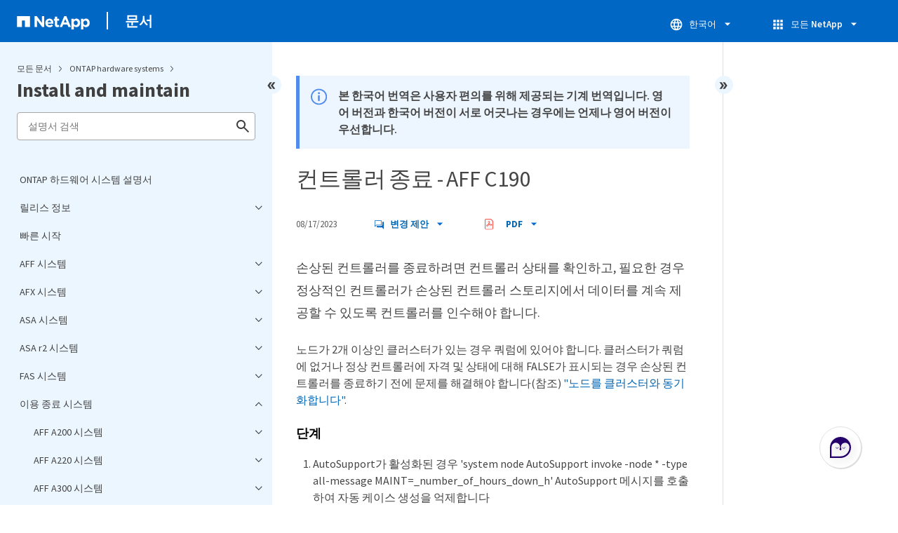

--- FILE ---
content_type: text/html
request_url: https://docs.netapp.com/ko-kr/ontap-systems/c190/controller-replace-shutdown.html
body_size: 14180
content:
<!DOCTYPE html>
<html lang="ko">
  


<head class="at-element-marker">
  

  

  <title>컨트롤러 종료 - AFF C190</title>
  <meta charset="utf-8">
  <meta http-equiv="x-ua-compatible" content="ie=edge,chrome=1">
  <meta http-equiv="language" content="en">
  <meta name="viewport" content="width=device-width, initial-scale=1">
  <meta property="og:title" content="컨트롤러 종료 - AFF C190" />
	<meta property="og:type" content="website" />
	<meta property="og:url" content="https://docs.netapp.com/ko-kr/ontap-systems/c190/controller-replace-shutdown.html" />
	<meta property="og:description" content="손상된 컨트롤러를 종료하려면 컨트롤러 상태를 확인하고, 필요한 경우 정상적인 컨트롤러가 손상된 컨트롤러 스토리지에서 데이터를 계속 제공할 수 있도록 컨트롤러를 인수해야 합니다." />
  <meta property="og:image" content="https://docs.netapp.com/common/2/images/logo-tophat-social.png" />
  <meta property="og:image:alt" content="NetApp Logo" />
  <meta name="format-detection" content="telephone=no">
  <meta http-equiv="Content-Type" content="text/html; charset=utf-8">
  <meta http-equiv="encoding" content="utf-8">
  <meta http-equiv="nss-type" content="Product Documentation" />
  <meta http-equiv="nss-subtype" content="User Guide" /><meta name="description"
    content="손상된 컨트롤러를 종료하려면 컨트롤러 상태를 확인하고, 필요한 경우 정상적인 컨트롤러가 손상된 컨트롤러 스토리지에서 데이터를 계속 제공할 수 있도록 컨트롤러를 인수해야 합니다.">
  <meta name="keywords" content=" aff c190, shut down, impaired controller, take over"><link rel="preload" as="fetch" href='/ko-kr/ontap-systems/sidebar.html'><!-- Icons -->
  <link rel="icon" href="https://docs.netapp.com/common/2/images/favicon.ico" type="image/x-icon">

  <!-- RSS Feed --><!-- CSS Definitions: NetApp CSS should be defined after generic css -->


  <!-- Combined CSS -->
  <link rel="stylesheet" type="text/css" href="https://docs.netapp.com/common/2/css/ie-netappdocs.css">

  
  <link rel="stylesheet" href="https://docs.netapp.com/common/2/css/ie-landing-page.css" type="text/css">
  <link rel="stylesheet" href="https://docs.netapp.com/common/2/css/ie-tabbed-blocks.css" type="text/css">
  <script src="https://cdnjs.cloudflare.com/ajax/libs/jquery/3.7.1/jquery.min.js" integrity="sha384-1H217gwSVyLSIfaLxHbE7dRb3v4mYCKbpQvzx0cegeju1MVsGrX5xXxAvs/HgeFs" crossorigin="anonymous"></script>
  <script src="https://cdnjs.cloudflare.com/ajax/libs/jquery-cookie/1.4.1/jquery.cookie.min.js"></script><script>
    function selectTOCEntry() {
      const activePage = document.getElementById('ie-new-toc').getAttribute('data-active-page');
      if (activePage) {

        const tocElement = document.getElementById('ie-new-toc');

        if (!tocElement) {
          console.error('ie-new-toc not found.');
          return;
        }

        // find li elements
        const listItems = tocElement.getElementsByTagName('li');

        // find the active one
        for (let i = 0; i < listItems.length; i++) {
          const li = listItems[i];
          const dataEntryUrl = li.getAttribute('data-entry-url');

          if (dataEntryUrl && dataEntryUrl.includes(activePage)) {
            // add active class
            li.classList.add('ie-sidebar-selected');
            //console.log('<li> active:', li);
            break; // end loop
          } else {
            //console.log(dataEntryUrl);
          }
        }


      }
    };

    function loadTOC() {
      fetch('/ko-kr/ontap-systems/sidebar.html',
        {
          method: 'GET',
          credentials: 'include',
          mode: 'no-cors',
          headers: {
            'Accept-Encoding': 'gzip'
          }
        })
        .then(response => response.text())
        .then(data => {
          insertTOC(data);
        })
        .catch(error => console.error('Error sidebar:', error));
    }

    function loadTocScript(container) {
      selectTOCEntry()
        const scripts = container.getElementsByTagName('script');
        for (let i = 0; i < scripts.length; i++) {
          const script = document.createElement('script');
          script.text = scripts[i].text;
          document.body.appendChild(script);
        }
        if ($.cookie("sidebarScroll")) {
          $("#ie-new-toc").scrollTop($.cookie("sidebarScroll"));
        }
    }

    function insertTOC(toc) {
      const container = document.getElementById('ie-new-toc');
      if (container) {
        container.innerHTML = toc;
        loadTocScript(container)
      } else {
        const observer = new MutationObserver((mutations, obs) => {
          const container = document.getElementById('ie-new-toc');
          if (container) {
            container.innerHTML = toc;
            loadTocScript(container)
            obs.disconnect(); 
          }
        });

        if (document.body) {
          observer.observe(document.body, {
            childList: true,
            subtree: true
          });
        } else {
          setTimeout(() => {
            insertTOC(toc);
          }, 50)
        }

      }
    }

    loadTOC();
  </script><!-- Canonical url -->
  <link rel="canonical" href="https://docs.netapp.com/ko-kr/ontap-systems/c190/controller-replace-shutdown.html" />

  <!-- Top level site integrations -->





<script>
    window.dataLayer = window.dataLayer || [];
    window.sendAnalyticsEvent = function(eventName, data) {
        window.dataLayer.push({
            event: eventName,
            ...data
        });

        // push to adobe data layer if it exists
    };
</script>
<script data-cfasync="false" data-autofocus="off" data-ui-shadow-root="open" data-local-sync="allow-network-observable" data-languages="en,de-DE,es-419,fr-FR,it-IT,ja-JP,ko-KR,pt-PT,pt-BR,zh-CN,zh-HK" src="https://transcend-cdn.com/cm/b2cde372-f099-421d-8158-13483effbe36/airgap.js" defer></script>
    <script type="text/javascript" src="https://assets.adobedtm.com/60287eadf1ee/c284da483c83/launch-e9ff3acac59f.min.js" defer></script>
<script>
    document.addEventListener('DOMContentLoaded', function() {
        (function(w,d,s,l,i){w[l]=w[l]||[];w[l].push({'gtm.start':
        new Date().getTime(),event:'gtm.js'});var f=d.getElementsByTagName(s)[0],
        j=d.createElement(s),dl=l!='dataLayer'?'&l='+l:'';j.async=true;
        j.src='https://www.googletagmanager.com/gtm.js?id='+i+dl+'';f.parentNode.insertBefore(j,f);
        })(window,document,'script','dataLayer','GTM-MD73T9M');
    })
</script>


  
  <script>
    $(document).ready(function () {
      const MASTHEAD_OFFSET = 65;
      const SECTIONS = $("main h2, main h3");
      // PAGE NAV - Init
      if (SECTIONS.length == 0) {
        // remove if there is no elements
        /*
        $("#ie-right-navbar").remove();
        $("#ie-right-navbar-collapse").remove();
        */
      } else {
        $(".page-nav-title").css('display', 'block');
        for (var i = 0; i < SECTIONS.length; i++) {
          var sectionId = $(SECTIONS[i]).attr('id');
          var sectionName = $(SECTIONS[i]).text();
          var subClass = $(SECTIONS[i]).is("h3") ? ' page-nav__sublink' : '';
          $("#page-menu").append('<li class="page-nav-item"><a href="#' + sectionId + '" class="page-nav__link' + subClass + '">' + sectionName + '</a></li>');
        }
      }
    });
  </script>
  

  <!-- Used for Product Family Page Sidebar Visibility --><script src='https://docs.netapp.com/common/2/js/ie-clouddocs.js'></script>
  <script src="https://maxcdn.bootstrapcdn.com/bootstrap/3.3.7/js/bootstrap.min.js"
    integrity="sha384-Tc5IQib027qvyjSMfHjOMaLkfuWVxZxUPnCJA7l2mCWNIpG9mGCD8wGNIcPD7Txa"
    crossorigin="anonymous"></script><script>
    function checkPreviousVersionUrl() {
      const urlParams = new URLSearchParams(window.location.search);

      if (urlParams.has('previous_version_url')) {
        const paramValue = urlParams.get('previous_version_url');

        try {

          const validUrl = new URL(paramValue);

          if (validUrl.hostname === 'docs.netapp.com'  || validUrl.hostname === 'review.docs.netapp.com') {
            return validUrl.href; 
          } else {
            return null;
          }
        } catch (e) {
          return null;
        }
      }

      return null;
    }

    /*
      $(document).ready(function() {
          $("#tg-sb-link").click(function() {
              $("#tg-sb-sidebar").toggle();
              $("#tg-sb-content").toggleClass('col-md-9');
              $("#tg-sb-content").toggleClass('col-md-12');
              $("#tg-sb-icon").toggleClass('fa-toggle-on');
              $("#tg-sb-icon").toggleClass('fa-toggle-off');
          });
      });
      */
  </script>
  <script src='https://docs.netapp.com/common/2/js/custom-dropdown.js'></script>
  <script src='https://docs.netapp.com/common/2/js/FileSaver.min.js'></script>
  <script src='https://docs.netapp.com/common/2/js/jszip-utils.min.js'></script>
  <script src='https://docs.netapp.com/common/2/js/jszip.min.js'></script><script id="pdf_js" src='https://docs.netapp.com/common/2/js/ie-pdf-ux.js' siteBase="/ko-kr/ontap-systems" siteName="ontap-systems.ko-kr" zipLevel="" zipFilename="" pdfStrategy=""></script>
<script>(window.BOOMR_mq=window.BOOMR_mq||[]).push(["addVar",{"rua.upush":"false","rua.cpush":"true","rua.upre":"false","rua.cpre":"false","rua.uprl":"false","rua.cprl":"false","rua.cprf":"false","rua.trans":"SJ-3602ec77-c27c-4e54-85be-3a0a6233eec2","rua.cook":"false","rua.ims":"false","rua.ufprl":"false","rua.cfprl":"false","rua.isuxp":"false","rua.texp":"norulematch","rua.ceh":"false","rua.ueh":"false","rua.ieh.st":"0"}]);</script>
                              <script>!function(e){var n="https://s.go-mpulse.net/boomerang/";if("False"=="True")e.BOOMR_config=e.BOOMR_config||{},e.BOOMR_config.PageParams=e.BOOMR_config.PageParams||{},e.BOOMR_config.PageParams.pci=!0,n="https://s2.go-mpulse.net/boomerang/";if(window.BOOMR_API_key="PDYGC-W8NUE-QGQDG-XGC2E-V8BMS",function(){function e(){if(!o){var e=document.createElement("script");e.id="boomr-scr-as",e.src=window.BOOMR.url,e.async=!0,i.parentNode.appendChild(e),o=!0}}function t(e){o=!0;var n,t,a,r,d=document,O=window;if(window.BOOMR.snippetMethod=e?"if":"i",t=function(e,n){var t=d.createElement("script");t.id=n||"boomr-if-as",t.src=window.BOOMR.url,BOOMR_lstart=(new Date).getTime(),e=e||d.body,e.appendChild(t)},!window.addEventListener&&window.attachEvent&&navigator.userAgent.match(/MSIE [67]\./))return window.BOOMR.snippetMethod="s",void t(i.parentNode,"boomr-async");a=document.createElement("IFRAME"),a.src="about:blank",a.title="",a.role="presentation",a.loading="eager",r=(a.frameElement||a).style,r.width=0,r.height=0,r.border=0,r.display="none",i.parentNode.appendChild(a);try{O=a.contentWindow,d=O.document.open()}catch(_){n=document.domain,a.src="javascript:var d=document.open();d.domain='"+n+"';void(0);",O=a.contentWindow,d=O.document.open()}if(n)d._boomrl=function(){this.domain=n,t()},d.write("<bo"+"dy onload='document._boomrl();'>");else if(O._boomrl=function(){t()},O.addEventListener)O.addEventListener("load",O._boomrl,!1);else if(O.attachEvent)O.attachEvent("onload",O._boomrl);d.close()}function a(e){window.BOOMR_onload=e&&e.timeStamp||(new Date).getTime()}if(!window.BOOMR||!window.BOOMR.version&&!window.BOOMR.snippetExecuted){window.BOOMR=window.BOOMR||{},window.BOOMR.snippetStart=(new Date).getTime(),window.BOOMR.snippetExecuted=!0,window.BOOMR.snippetVersion=12,window.BOOMR.url=n+"PDYGC-W8NUE-QGQDG-XGC2E-V8BMS";var i=document.currentScript||document.getElementsByTagName("script")[0],o=!1,r=document.createElement("link");if(r.relList&&"function"==typeof r.relList.supports&&r.relList.supports("preload")&&"as"in r)window.BOOMR.snippetMethod="p",r.href=window.BOOMR.url,r.rel="preload",r.as="script",r.addEventListener("load",e),r.addEventListener("error",function(){t(!0)}),setTimeout(function(){if(!o)t(!0)},3e3),BOOMR_lstart=(new Date).getTime(),i.parentNode.appendChild(r);else t(!1);if(window.addEventListener)window.addEventListener("load",a,!1);else if(window.attachEvent)window.attachEvent("onload",a)}}(),"".length>0)if(e&&"performance"in e&&e.performance&&"function"==typeof e.performance.setResourceTimingBufferSize)e.performance.setResourceTimingBufferSize();!function(){if(BOOMR=e.BOOMR||{},BOOMR.plugins=BOOMR.plugins||{},!BOOMR.plugins.AK){var n="true"=="true"?1:0,t="",a="cj26mqyx2khxa2l4g7pq-f-b42f702af-clientnsv4-s.akamaihd.net",i="false"=="true"?2:1,o={"ak.v":"39","ak.cp":"1455470","ak.ai":parseInt("903492",10),"ak.ol":"0","ak.cr":10,"ak.ipv":4,"ak.proto":"h2","ak.rid":"a9a4317","ak.r":47358,"ak.a2":n,"ak.m":"dsca","ak.n":"essl","ak.bpcip":"18.117.230.0","ak.cport":53158,"ak.gh":"23.208.24.243","ak.quicv":"","ak.tlsv":"tls1.3","ak.0rtt":"","ak.0rtt.ed":"","ak.csrc":"-","ak.acc":"","ak.t":"1769748447","ak.ak":"hOBiQwZUYzCg5VSAfCLimQ==fMeTAIwEPnH0Tw9rwn53i20caEt/ZV2kR54/Kznz/A3YlH326TEM2t0RjPFFxyQvJI3xEQnwJhcCVN1Hb1ZF5XDczDbPgbcLbxTxB5Bv8KdANltmV8f7tHvY4gIs8vRJ5GnhumxogugjYOI5DjhCD1TBPzKv+1IZ40aBgpwvacpphlgwSxJgrm8AslP3M6mwXa8JMZm7stkfyqbITVnsw/9z9Vu2R2tc32HSuNRV1y8/h9iiNdwcLLHuqezT0DhoEkVbKrLUhW6nFtuLQKnWEt2VQ08pISm4ickYCgqGtLxLPopFMOXV3VJITzlcjUv655UpWEt7gL9RPByhw7c6nXoAku7NbN2TPC9XcxQl9rv+2hawkc3BM7wKuUMcuCKjY99o1tX34oDklSKrpLQjFSJsd7sK1lkgchJtzIRkzhw=","ak.pv":"15","ak.dpoabenc":"","ak.tf":i};if(""!==t)o["ak.ruds"]=t;var r={i:!1,av:function(n){var t="http.initiator";if(n&&(!n[t]||"spa_hard"===n[t]))o["ak.feo"]=void 0!==e.aFeoApplied?1:0,BOOMR.addVar(o)},rv:function(){var e=["ak.bpcip","ak.cport","ak.cr","ak.csrc","ak.gh","ak.ipv","ak.m","ak.n","ak.ol","ak.proto","ak.quicv","ak.tlsv","ak.0rtt","ak.0rtt.ed","ak.r","ak.acc","ak.t","ak.tf"];BOOMR.removeVar(e)}};BOOMR.plugins.AK={akVars:o,akDNSPreFetchDomain:a,init:function(){if(!r.i){var e=BOOMR.subscribe;e("before_beacon",r.av,null,null),e("onbeacon",r.rv,null,null),r.i=!0}return this},is_complete:function(){return!0}}}}()}(window);</script></head>
<body class role="document" data-flavor="">
    <div class="skip-to-main">
      <a href="#main" >Skip to main content</a>
    </div>



<!-- Google Tag Manager (noscript) -->
<noscript><iframe src="https://www.googletagmanager.com/ns.html?id=GTM-MD73T9M"
height="0" width="0" style="display:none;visibility:hidden"></iframe></noscript>
<!-- End Google Tag Manager (noscript) -->

<div id="page" class="">
        <div id="ie-phone-menu" class=""></div>
        <div id="ie-content-wrap" class=""><nav id="ie-new-header" data-proofer-ignore>
    <ul>
        <li id="ie-phone-menu-button">
            <a href="#">
                <image id="" src="https://docs.netapp.com/common/2/images/hamburger.svg" alt="menu" />
            </a>
        </li>

        <li>
            <a href="https://www.netapp.com/kr">
                <image id="ie-header-logo" src="https://docs.netapp.com/common/2/images/netapp_logo.svg" alt="netapp" />
            </a>
        </li>
        <li id="ie-header-docs">
            <a href="https://docs.netapp.com/ko-kr/">문서</a>
        </li>

        <!-- Empty container to push header left with or without lang selector -->
        <li id="empty-container" style="margin-left: auto">
        </li>
        <!-- Start Language Selector --><li id="ie-language-dropdown" data-proofer-ignore></li>
            <!-- End Language Selector -->


        <li id="ie-allnetapp" data-proofer-ignore>
            <div id="allnetapp-dropdown" class="custom-dropdown custom-dropdown-allnetapp">
                <div class="custom-dropdown-select custom-dropdown-select-allnetapp">
                    <img src="https://docs.netapp.com/common/2/images/apps_white_24dp.svg" alt="" class="allnetapp-icon" />
                    <span class="allnetapp-name">모든 NetApp</span>
                    <img src="https://docs.netapp.com/common/2/images/dropdown-arrow.svg" alt="" class="custom-icon chevrondown header invisible" />
                    <img src="https://docs.netapp.com/common/2/images/dropdown-arrow.svg" alt="" class="custom-icon chevronup header" />
                    </button>
                </div>

                <ul class="custom-dropdown-menu allnetapp-dropdown">
                    <li>
                        <a href="https://console.netapp.com/"
                            target="_self"><span translate="no" class="notranslate">NetApp Console</span></a>
                    </li>
                    <li>
                        <a href="https://mysupport.netapp.com/site/"
                            target="_self"><span translate="no" class="notranslate">지원</span></a>
                    </li>
                    <li>
                        <a href="https://kb.netapp.com/"
                            target="_self"><span translate="no" class="notranslate">기술 자료</span></a>
                    </li>
                    <li>
                        <a href="https://www.netapp.com/ko/support-and-training/netapp-learning-services/"
                            target="_self"><span translate="no" class="notranslate">교육</span></a>
                    </li>
                </ul>
            </div>

        </li>

    </ul>
</nav>
<main id="n-main-content" class="n-main-content"><!-- Start Documentation Content -->
<div class="ie-main">
  



<div id="ie-new-sidebar-collapse" style="display: none">
    <img id="sidebar-expand" class="ie-searchbox-icon" src="https://docs.netapp.com/common/2/images/double_arrow.svg" alt="" />
</div>
<div id="ie-new-sidebar">
    <div id="ie-product-identity-lockup">
        <div id="sidebar-collapse" class="">
            <img src="https://docs.netapp.com/common/2/images/double_arrow.svg" alt="" />
        </div>
        <div id="ie-breadcrumb" class="">
  <ul class="ie-breadcrumb">
    <li id="alldocs-breadcrumb" class="">
      <a href="https://docs.netapp.com">모든 문서</a>
    </li>

    
    <li class="">
      <a href="https://docs.netapp.com/ko-kr/ontap-systems-family/">
        ONTAP hardware systems
      </a>
    </li>
    
  </ul>
  
  <div class="ie-product-name" >
    <!--<a href="/ko-kr/ontap-systems/">-->
      Install and maintain
    <!--</a>-->
  </div>
</div>

            

        
            

<div id="ie-searchbox" class="ie-searchbox-sidebar ">
    <img class="ie-searchbox-icon" src="https://docs.netapp.com/common/2/images/loupe.svg" alt=""/>
    <div id="react-search" 
        data-search-html="/ko-kr/ontap-systems/search.html" 
        data-type="widget"
        data-placeholder="설명서 검색"
        data-no-results-found="<1>{{term}}</1>에 대한 결과를 찾을 수 없습니다. 철자를 확인하거나 다른 용어를 사용해 보십시오."
        data-did-you-mean="{suggestion}을(를) 검색하십시오."
        data-no-results-found-did-you-mean="{query}에 대한 결과가 없습니다. {suggestion}을(를) 찾고 계시는 건가요?"
        data-results-found="{hitCount}개의 결과를 찾았습니다"
        data-error-message="현재 이 검색을 완료할 수 없습니다. 다시 시도해 보고 문제가 지속되면 <1>당사에 피드백을 보내 주십시오</1>."
        data-error-reset="검색 재설정"
        data-sk-es-pf-indexes="" 
        data-flavor=""
        data-es-auth-web="prod:Tools4Pubs!"
        data-sk-es-url="https://netapp-docs-prod-semantic.es.eastus2.azure.elastic-cloud.com:443/clouddocs-ontap-systems.ko-kr_main-prod"
        data-sk-indexes="clouddocs-ontap-systems.ko-kr_main-prod"
        data-see-all-results="모든 결과 보기...">
    </div>
</div>

        
    </div>
    <div id="ie-new-toc" data-active-page="/c190/controller-replace-shutdown.html">
            <!-- test to include it dynamically -->
        
    </div>
</div>
<script>

    
    let sidebarScrollTopPosition = 0;
    $("#ie-new-toc").on("scroll", function () {
        if (sidebarScrollTopPosition == 0) {
            $.cookie("sidebarScroll", $("#ie-new-toc").scrollTop(), {
                path: "/ko-kr/ontap-systems"
            });
        }

        if ($("#ie-new-toc").scrollTop() > 0) {
            $('#ie-product-identity-lockup').addClass('ie-addShadow');
        } else {
            $('#ie-product-identity-lockup').removeClass('ie-addShadow');
        }
    });

    $(function () {
        if ($.cookie("sidebarScroll")) {
            $("#ie-new-toc").scrollTop($.cookie("sidebarScroll"));
        }
    });

    function setSidebarBottom() {
        const footerGap = PXinViewport($(".n-footer"));
        document.getElementById("ie-new-sidebar").style.bottom = Math.max(0, footerGap) + "px";
    }

    window.onscroll = () => {
        setSidebarBottom();
    };

    $("#sidebar-collapse").click(function (e) {
        const sidebarWidth = $("#ie-new-sidebar").width() - $("#ie-new-sidebar-collapse").width();
        e.preventDefault();
        const width = $(".ie-content-pane").width();
        const marginLeft = parseInt($(".ie-content-pane").css('marginLeft'));

        if ($.cookie("sidebarScroll")) {
            sidebarScrollTopPosition = $.cookie("sidebarScroll");
        }

        $("#ie-new-sidebar").animate({ width: 'toggle' }, 350, function () {
            $("#ie-new-sidebar-collapse").show();
            $("#ie-new-sidebar").removeClass("open")
            $("#ie-new-sidebar").addClass("close")
            $("#ie-new-sidebar").removeAttr("style")
        });
        $(".ie-content-pane").animate({ width: (width + sidebarWidth), marginLeft: (marginLeft - sidebarWidth) }, 350, function () {
            resizeContent()
        })

    });
    $("#sidebar-expand").click(function (e) {
        const sidebarWidth = $("#ie-new-sidebar").width() - $("#ie-new-sidebar-collapse").width();
        e.preventDefault();
        const width = $(".ie-content-pane").width();
        const marginLeft = parseInt($(".ie-content-pane").css('marginLeft'));

        $("#ie-new-sidebar").animate({ width: 'toggle' }, 250, function () {
            $('#ie-new-sidebar').css('display', 'flex');
            $("#ie-new-sidebar-collapse").hide();
            $("#ie-new-sidebar").removeClass("close")
            $("#ie-new-sidebar").addClass("open")
            setSidebarBottom();

            if (sidebarScrollTopPosition != 0) {
                $.cookie("sidebarScroll", sidebarScrollTopPosition, {
                    path: "/ko-kr/ontap-systems"
                })
                $("#ie-new-toc").scrollTop(sidebarScrollTopPosition);
                sidebarScrollTopPosition = 0;
            }
        });
        $(".ie-content-pane").animate({ width: (width - sidebarWidth), 'marginLeft': (marginLeft + sidebarWidth) }, 250, function () {
            resizeContent()
        })
    });
    function resizeContent() {
        const sidebarWidth = $("#ie-new-sidebar").width() - $("#ie-new-sidebar-collapse").width();
        const rightNavbarVisible =  $("#ie-right-navbar").css('display') && $("#ie-right-navbar").css('display') != 'none';
        const sidebarVisible = $("#ie-new-sidebar").css('display') != 'none';
        const rightNavbarWidth = $("#ie-right-navbar").width();
        const rightNavbarCollapseWidth = $("#ie-right-navbar-collapse").width();
        const rightNavbarCollapseVisible = $("#ie-right-navbar-collapse").css('display') && $("#ie-right-navbar-collapse").css('display') != 'none';
        
        if (rightNavbarVisible && sidebarVisible) {
            $(".ie-content-pane").width(`calc(100% - ${sidebarWidth + rightNavbarWidth}px)`)
            $(".ie-content-pane").css('marginLeft', `${sidebarWidth}px`)
        } else if (sidebarVisible) {
            $(".ie-content-pane").css('marginLeft', `${sidebarWidth}px`)
            if (rightNavbarCollapseVisible) {
                $(".ie-content-pane").width(`calc(100% - ${sidebarWidth + rightNavbarCollapseWidth}px)`)
            } else {
                $(".ie-content-pane").width(`calc(100% - ${$("#ie-new-sidebar").width()}px)`)
            }

        } else if (rightNavbarVisible) {
            $(".ie-content-pane").css('marginLeft', `${$("#ie-new-sidebar-collapse").width()}px`)
            $(".ie-content-pane").width(`calc(100% - ${rightNavbarWidth}px)`)
        } else {
            $(".ie-content-pane").css('marginLeft', `${$("#ie-new-sidebar-collapse").width()}px`)
            if (rightNavbarCollapseVisible) {
                $(".ie-content-pane").width(`calc(100% - ${rightNavbarCollapseWidth}px)`);
            } else {
                $(".ie-content-pane").width(`calc(100% - ${$("#ie-new-sidebar-collapse").width()}px) `);
            }
            
        }
    }
    $(window).on("resize load", function () {
        setSidebarBottom();
        resizeContent()
    });
    

</script>

<div class="ie-content-pane ie-component-detail-content ie-component-detail-content--show-code">
    <!-- Begin of page container --><article class="page-content" id="main">
      <!-- include utility.html -->
      








<script>
  function closeVersionNotification() {
    const block = document.getElementById("previous-version-notification");
    block.style.display = "none";
  }
</script>
<div class="ie-info-disclaimer" id="previous-version-notification" style="display: none;">
  <span>
    <div class="ie-info-disclaimer-container">
      <div class="ie-info-disclaimer-icon">
        <img
          src="https://docs.netapp.com/common/2/images/notification-icons.svg"
          class="luci-icon"
          alt=""
        />
      </div>
      <div class="ie-info-disclaimer-content">
        <span>요청하신 자료를 사용할 수 없습니다. 이 버전의 제품에 적용되지 않거나 이 버전의 문서에서 관련 정보가 다르게 구성되어 있습니다. 제안 작업: 검색, 찾아보기 또는&nbsp<a id="previous-version-link" href="">다른 버전으로 돌아가기</a>.</span><br />
      </div>
      <div style="clear: both; cursor: pointer; " onclick="closeVersionNotification()">
        <img src="https://docs.netapp.com/common/2/images/dismiss.svg" alt="" style="margin-left: 10px;" />
      </div>
    </div>
  </span>
</div>


<div class="ie-info-disclaimer">
    <span>
      <div class="ie-info-disclaimer-container">
        <div class="ie-info-disclaimer-icon">
          <img src="https://docs.netapp.com/common/2/images/notification-icons.svg" class="luci-icon" alt="" />
        </div>
        <div class="ie-info-disclaimer-content">
          <span> 본 한국어 번역은 사용자 편의를 위해 제공되는 기계 번역입니다. 영어 버전과 한국어 버전이 서로 어긋나는 경우에는 언제나 영어 버전이 우선합니다. </span>
        </div>
        <div style="clear:both;"></div>
      </div>
    </span>
  </div><div class="ie-component-detail-heading-wrap">
  <h1 class="ie-component-detail-heading">컨트롤러 종료 - AFF C190</h1>
</div>

<div id="ie-byline">
<div class="page-details">
        
            <time datetime="2023-08-17 02:20:10 -0400">08/17/2023</time>
        
    
    
</div>
<div class="page-controls">
    <div id="contribute-dropdown" class="custom-dropdown custom-dropdown-contrib" >
        <div class="custom-dropdown-select custom-dropdown-select-contrib">
        <span class="contrib-name"><img src="https://docs.netapp.com/common/2/images/discuss-sm.svg" alt="" class="github-icon" />변경 제안</span>
        <img src="https://docs.netapp.com/common/2/images/dropdown-arrow.svg" alt="" class="custom-icon chevrondown invisible" />
        <img src="https://docs.netapp.com/common/2/images/dropdown-arrow.svg" alt="" class="custom-icon chevronup" />
        </div>
        <ul class="custom-dropdown-menu suggested-changes-dropdown"><li>
                <a target="_blank" href="https://github.com/NetAppDocs/ontap-systems.ko-kr/issues/new?template=new-from-page.yml&page-url=https://docs.netapp.com/ko-kr/ontap-systems/c190/controller-replace-shutdown.html&page-title=컨트롤러 종료 - AFF C190" class="page-nav-contribute-link" role="button">문서 변경사항 요청</a>
            </li><li> 
                <a target="_blank" href="https://github.com/NetAppDocs/ontap-systems/blob/main/c190/controller-replace-shutdown.adoc" class="page-nav-contribute-link" role="button">이 페이지 편집</a>
            </li><li><a target="_blank" href="https://docs.netapp.com/us-en/contribute/" class="page-nav-contribute-link"  >기여하는 방법 알아보기</a></li>
        </ul>
    </div>
    <div id="pdf-control-container">
        <div class="n-pdf-header">
            <a id="toggleButtonPdf" class="n-pdf-button" type="button">
                <img class="adobe-icon" src="https://docs.netapp.com/common/2/images/pdf-icon.png" alt="" width="16" height="16"/>PDF<img src="https://docs.netapp.com/common/2/images/dropdown-arrow.svg" class="custom-icon" alt="" />
            </a>
        </div>
        <div class="n-pdf-body-container">
            <ul id="toggleContainerPdf" class="n-pdf-body" style="display:none;">
                <li id="fn-entries-pdf" class="pdf-ux-container">
    
    
    
    <a target="_blank" class="pdf-download-link" href="/ko-kr/ontap-systems/pdfs/fullsite-sidebar/ONTAP_하드웨어_시스템_설명서.pdf" >
    <img src="https://docs.netapp.com/common/2/images/pdf-icon.png" alt="" width="16" height="16"/>이 문서 사이트의 PDF</a>
    <!-- include dynamic-->
</li>
            </ul>
            <div class="zip-pdf-link-container" style="display: none;">   
                <a href="#" id="zipPdf">
                <img src="https://docs.netapp.com/common/2/images/pdf-zip.png" alt="" width="16" height="16"/>
                <pre>별도의 PDF 문서 모음</pre>
                </a><div id="zip-link-popup" class="hide">
    <div class="inner-modal">
        <div class="downloading-progress">
            <div class="spinner"></div>
            <h1>Creating your file...</h1>
            <div>This may take a few minutes. Thanks for your patience.</div>
            <button class="cancel-download-btn" type="button">Cancel</button>
        </div>
        <div class="download-complete hide">
            <div class="done-icon">
                <svg xmlns="http://www.w3.org/2000/svg" width="24" height="24" viewBox="0 0 24 24"><path d="M20.285 2l-11.285 11.567-5.286-5.011-3.714 3.716 9 8.728 15-15.285z"/></svg>
            </div>
            <div>Your file is ready</div>
            <button class="cancel-download-btn" type="button">OK</button>
        </div>
    </div>
</div>
<script>
    $(".cancel-download-btn").click(function(){
        $("#zip-link-popup").addClass("hide");
        $("#zip-link-popup .downloading-progress").removeClass("hide");
        $("#zip-link-popup .download-complete").addClass("hide");
    });
</script></div>
        </div>
    </div>        
<script>

$("#toggleButtonPdf").on('click', function(e){ 
    e.stopPropagation();
    $("#toggleContainerPdf").toggle('display');
    $(".n-pdf-body-container .zip-pdf-link-container").toggle('display');
});

//hide is by clicking outside pdfcontainer
$(document).on('click', function (e) {
    if ($('#toggleContainerPdf').is(':visible') && !$('.n-pdf-body-container').is(e.target) && !$('.n-pdf-body-container').has(e.target).length)  {
        
        $("#toggleContainerPdf").toggle('display');
        $(".n-pdf-body-container .zip-pdf-link-container").toggle('display');
        $("#toggleButtonPdf").removeClass("active");
    }
});
</script>
<script>
    function getPdfLocation() {
        const pdfLocation = window.scrollX + document.querySelector('#pdf-control-container').getBoundingClientRect().left
        if (pdfLocation < 450) {
            $(".n-pdf-body-container").addClass("block")
        } else {
            $(".n-pdf-body-container").removeClass("block")
        }
    
    }
    $( window ).on( "resize", function() {
        getPdfLocation()
} );
</script>
<script>
    const pdfButtonWidth =  $(".n-pdf-header").width();
    const pdfMenuWidth = $(".n-pdf-body-container").width();
    $(".n-pdf-body-container").css('margin-left', `calc(${pdfButtonWidth - pdfMenuWidth}px)`);
</script>
</div>

    
</div>




<div class="content-to-index">
<div class="paragraph lead">
<p>손상된 컨트롤러를 종료하려면 컨트롤러 상태를 확인하고, 필요한 경우 정상적인 컨트롤러가 손상된 컨트롤러 스토리지에서 데이터를 계속 제공할 수 있도록 컨트롤러를 인수해야 합니다.</p>
</div>
<div class="paragraph">
<p>노드가 2개 이상인 클러스터가 있는 경우 쿼럼에 있어야 합니다. 클러스터가 쿼럼에 없거나 정상 컨트롤러에 자격 및 상태에 대해 FALSE가 표시되는 경우 손상된 컨트롤러를 종료하기 전에 문제를 해결해야 합니다(참조) <a href="https://docs.netapp.com/us-en/ontap/system-admin/synchronize-node-cluster-task.html?q=Quorum" target="_blank" rel="noopener">"노드를 클러스터와 동기화합니다"</a>.</p>
</div>
<div class="olist arabic">
<div class="title">단계</div>
<ol class="arabic">
<li>
<p>AutoSupport가 활성화된 경우 'system node AutoSupport invoke -node * -type all-message MAINT=_number_of_hours_down_h' AutoSupport 메시지를 호출하여 자동 케이스 생성을 억제합니다</p>
<div class="paragraph">
<p>다음 AutoSupport 메시지는 두 시간 동안 자동 케이스 생성을 억제합니다: ' cluster1: * &gt; system node AutoSupport invoke - node * -type all-message MAINT=2h'</p>
</div>
</li>
<li>
<p>손상된 컨트롤러가 HA 쌍의 일부인 경우 정상 컨트롤러의 콘솔에서 '스토리지 페일오버 수정-노드 로컬-자동 반환 거짓'을 자동 반환하도록 해제합니다</p>
</li>
<li>
<p>손상된 컨트롤러를 로더 프롬프트로 가져가십시오.</p>
<table class="tableblock frame-all grid-all stretch">
<colgroup>
<col style="width: 33.3333%;">
<col style="width: 66.6667%;">
</colgroup>
<thead>
<tr>
<th class="tableblock halign-left valign-top">손상된 컨트롤러가 표시되는 경우&#8230;&#8203;</th>
<th class="tableblock halign-left valign-top">그러면&#8230;&#8203;</th>
</tr>
</thead>
<tbody>
<tr>
<td class="tableblock halign-left valign-top"><div class="content"><div class="paragraph">
<p>LOADER 메시지가 표시됩니다</p>
</div></div></td>
<td class="tableblock halign-left valign-top"><div class="content"><div class="paragraph">
<p>컨트롤러 모듈 제거 로 이동합니다.</p>
</div></div></td>
</tr>
<tr>
<td class="tableblock halign-left valign-top"><div class="content"><div class="paragraph">
<p>반환 대기 중&#8230;&#8203;</p>
</div></div></td>
<td class="tableblock halign-left valign-top"><div class="content"><div class="paragraph">
<p>Ctrl+C를 누른 다음 y를 누릅니다.</p>
</div></div></td>
</tr>
<tr>
<td class="tableblock halign-left valign-top"><div class="content"><div class="paragraph">
<p>시스템 프롬프트 또는 암호 프롬프트(시스템 암호 입력)</p>
</div></div></td>
<td class="tableblock halign-left valign-top"><div class="content"><div class="paragraph">
<p>정상적인 컨트롤러 'storage failover takeover -ofnode_impaired_node_name_'에서 손상된 컨트롤러를 인수하거나 중단합니다</p>
</div>
<div class="paragraph">
<p>손상된 컨트롤러에 기브백을 기다리는 중&#8230;&#8203; 이 표시되면 Ctrl-C를 누른 다음 y를 응답합니다.</p>
</div></div></td>
</tr>
</tbody>
</table>
</li>
</ol>
</div>
</div>




    </article>
    <!-- Page Container -->
  </div>

  
  <!-- Start Page Toolbar -->
<div id="ie-right-navbar-collapse" class="close">
  <img id="navbar-expand" class="ie-searchbox-icon" src="https://docs.netapp.com/common/2/images/double_arrow.svg" alt="" />
</div>
<div id="ie-right-navbar" class="open">
  <div id="right-navbar-collapse">
    <img src="https://docs.netapp.com/common/2/images/double_arrow.svg" alt="" />
  </div>
  <div class="page-nav-container">
    <nav class="page-nav-fixed">
      <div class="page-nav-title">이 페이지에서</div>
      <div class="page-nav-links">
        <ul class="page-nav-inner" id="page-menu"></ul>
      </div>
    </nav>
  </div>
</div>


<script>
  resizeContent();
  function setRightBarHeight() {
    var h = 0;

    // header 1
    h += PXinViewport($('.n-footer'));
    h += PXinViewport($('#ie-new-header'));

    if ($('#ie-right-navbar').length) {
      $('#ie-right-navbar').css({ height: `calc(100vh - ${h}px)` });
    }
    if ($('.page-nav-links').length) {
      h += 98;
      $('.page-nav-links').css({ height: `calc(100vh - ${h}px)` });
    }
  }

  $(document).ready(function () {
    // PAGE NAV - Click
    const MASTHEAD_OFFSET = 65;
    const SECTIONS = $("main h2, main h3");
    let calculateActiveSection = false;
    setTimeout(() => {
      calculateActiveSection = true;
    }, 100)

    $(".page-nav__link").click(function (event) {
      calculateActiveSection = false;
      $(".page-nav__link").removeClass('page-nav__link--active');
      var target = $(event.target);
      target.addClass('page-nav__link--active');
      location.hash = event.target.hash;
      setTimeout(() => {
        calculateActiveSection = true;
      }, 100)

    });

    // PAGE NAV - Scroll
    $(window).on('resize scroll', function () {
      if (calculateActiveSection) {
        var activeSection = getActiveSection(SECTIONS, MASTHEAD_OFFSET);
        if (activeSection) {
          var activeHref = $(activeSection).attr('id');
          $(".page-nav__link").removeClass('page-nav__link--active');
          $("#page-menu a[href=\\#" + activeHref + "]").addClass('page-nav__link--active');
          if (location.hash != "#" + activeHref) {
            if (history.replaceState) {
              history.replaceState(null, null, "#" + activeHref);
            }
          }
        }
      }
    });

    $(".n-pdf-button").click(function () {
      $(this).toggleClass("active");
    });

    $.fn.isVisibleAndInViewport = function () {
      var elementTop = $(this).offset().top;
      var elementBottom = elementTop + $(this).outerHeight();

      var viewportTop = $(window).scrollTop();
      var viewportBottom = viewportTop + $(window).height();

      return elementBottom > viewportTop && elementTop < viewportBottom && $(this).is(":visible");
    };


    $(window).on('resize scroll', function () {
      setRightBarHeight();
    });

    $(window).trigger('resize');


  });

  $("#right-navbar-collapse").click(function (e) {
    const rightNavbarWidth = $("#ie-right-navbar").width() - $("#ie-right-navbar-collapse").width();
    e.preventDefault();
    const width = $(".ie-content-pane").width();

    $("#ie-right-navbar").animate({ width: 'toggle' }, 350, function () {
      $("#ie-right-navbar-collapse").removeClass("close")
      $("#ie-right-navbar-collapse").addClass("open")
      $("#ie-right-navbar").removeClass("open")
      $("#ie-right-navbar").addClass("close")
    });
    $(".ie-content-pane").animate({ width: (width + rightNavbarWidth) }, 350, function () {
      resizeContent()
      setSidebarBottom();
    })

  });
  $("#navbar-expand").click(function (e) {
    const rightNavbarWidth = $("#ie-right-navbar").width() - $("#ie-right-navbar-collapse").width();
    e.preventDefault();
    const width = $(".ie-content-pane").width();
    $("#ie-right-navbar").animate({ width: 'toggle' }, 250, function () {
      $("#ie-right-navbar-collapse").removeClass("open")
      $("#ie-right-navbar-collapse").addClass("close")
      $("#ie-right-navbar").removeClass("close")
      $("#ie-right-navbar").addClass("open")
      setRightBarHeight();
      setSidebarBottom();
    });
    $(".ie-content-pane").animate({ width: (width - rightNavbarWidth) }, 250, function () {
      resizeContent()
    })
  });

  function navbarResize() {
    const rightNavbarResized = $("#ie-right-navbar-collapse").hasClass('resized');
    if (window.innerWidth < 1024) {
      $("#ie-right-navbar").removeClass("open")
      $("#ie-right-navbar").addClass("close")
      $("#ie-right-navbar").removeAttr("style")
      $("#ie-right-navbar-collapse").removeClass("close")
      $("#ie-right-navbar-collapse").addClass("open")
      $("#ie-right-navbar-collapse").addClass("resized")
    } else {
      if (rightNavbarResized) {
        $('#ie-right-navbar').removeClass('close');
        $('#ie-right-navbar').addClass('open');
        $("#ie-right-navbar-collapse").removeClass("resized")
        $("#ie-right-navbar-collapse").removeClass("open")
        $("#ie-right-navbar-collapse").addClass("close")
      }
    }
    resizeContent()
  }
  navbarResize();
  $(window).on('resize load', function () {
    navbarResize()
  });

  function getActiveSection(sections, offset) {
    var scrollPosition = $(window).scrollTop() + offset + 5;
    var activeSection;
    for (var i = 0; i < sections.length; i++) {
      var el = $(sections[i]);
      var activePosition = el.offset().top;
      if (activePosition > scrollPosition) {
        break;
      }

      activeSection = sections[i];
    }

    return activeSection;
  }

  $("a[href*=\\#]:not([href=\\#])").click(function () {
    setTimeout(() => {
      $(window).trigger('scroll');
    }, 105)
  })

  const hashOnLoad = location.href.split("#")[1];
  setTimeout(function () {
    if (hashOnLoad) {
      $(".page-nav__link").removeClass('page-nav__link--active');
      $("#page-menu a[href=#" + hashOnLoad + "]").addClass('page-nav__link--active');
    }
  }, 100)

</script>


  <div style="clear: both"></div><!-- Main needs to have height --></div>

          </main>
          <div id="chat"></div>
          <footer id="footer" class="n-footer" data-proofer-ignore>
  <div class="n-footer__bottom">
    <div class="n-container">
        <div class="n-footer__left">
          <li class="n-footer__copyright-link">
                    <a id= "footerCopyright" href="https://www.netapp.com/company/legal/copyright/"></a>
          </li>
        </div>
        <div class="n-footer__center">
          <ul class="n-footer__copyright-list">
            <li class="n-footer__copyright-link">
              <a href="https://www.netapp.com/company/legal/terms-of-use/">이용 약관</a>
            </li>
            <li class="n-footer__copyright-link">
              <a href="https://www.netapp.com/company/legal/privacy-policy/">개인 정보 보호 정책</a>
            </li>
            <li class="n-footer__copyright-link">
              <a href="https://www.netapp.com/company/legal/cookie-policy/">쿠키 정책</a>
            </li>
            <li class="n-footer__copyright-link">
              <a id="cookieSettings">쿠키 설정</a>
            </li>
          </ul>
       </div>
        <div class="n-footer__right">
              <li class="n-footer__copyright-link">
                <a target="_self" href="javascript:netapp_mailto()">이 페이지에 대한 피드백 보내기</a>
              </li>
        </div>
     </div>
  </div>
   <!-- Append footer attributes for cookie consent -->
   <script type="text/javascript" src='https://docs.netapp.com/common/2/js/cookie-settings.js'></script>
  <!-- Append footer copytright text -->
   <script type="text/javascript" src='https://docs.netapp.com/common/2/js/copyright.js'></script>
</footer>

        </div><!-- Elasticsearch JS -->
        <script type="text/javascript" src='https://docs.netapp.com/common/2/js/bundle.js'></script><!-- Syntax Highlighting -->
      <script type="text/javascript" src='https://docs.netapp.com/common/2/js/prism.js'></script>
      <script type="text/javascript" src='https://docs.netapp.com/common/2/js/prism-curl.js'></script>
    </div>
    <script>
      document.body.offsetWidth=1903;
      cookieLaw = {}
      cookieLaw.euCountry = "US";
      cookieLaw.invoke = function(){return false;}
    </script>
    <script id="tabbed_js" src='https://docs.netapp.com/common/2/js/ie-tabbed-blocks.js' siteBase="https://docs.netapp.com/common/2"></script>
    <script src='https://docs.netapp.com/common/2/js/ie-sidebar.js'></script>
    <!-- Condition below is so we dev can use assets for Docbot -->
      <script src='https://docs.netapp.com/common/chat/netapp-components-chat.umd.js' data-proofer-ignore></script><script defer>

        var maximize = false;

        var chatbotDataKey = 'chatbotData';

        window.NetAppComponentsChat.createChatFABById('chat', maximize, '/ko-kr/ontap-systems/chatbot.html', chatbotDataKey, 'ko-kr');
      </script>

      <script>
        document.addEventListener('DOMContentLoaded', function () {
          
            

            fetch('/ko-kr/ontap-systems/pdf-entries.html')
            .then(response => response.text())
            .then(data => {
              const sidebarContainer = document.getElementById('fn-entries-pdf');
              if (!sidebarContainer) {
                console.error('pdf is not enabled on search page.');
                return;
              }
              sidebarContainer.insertAdjacentHTML('beforeend', data);
              const activePage = document.getElementById('ie-new-toc').getAttribute('data-active-page');
              $('#fn-entries-pdf').find(`[data-pdf-leaf="${activePage}"]`).addClass('active');
              $("#toggleContainerPdf li.active:last-child").parents('ul.subfolders').toggle('display');              
              $("#toggleContainerPdf li.pdf-ux-container").not(".active").removeClass("pdf-ux-container");
              
            })
            .catch(error => console.error('Error loading pdf-entries:', error));
            
            
        });
      </script>
      <!-- Dynamic sidebar script tag and js --><script>
  document.addEventListener('DOMContentLoaded', function () {fetch('https://docs.netapp.com/common/2/lang-dropdown.html')
          .then(response => response.text())
          .then(data => {
            const langDropdown = document.getElementById('ie-language-dropdown');
            langDropdown.insertAdjacentHTML('beforeend', data);
            updateLangLabels();let activePage = "";
              const pageUrl = window.location.href.split("/");pageUrl.splice(0, 4);
                 activePage = "/" + pageUrl.join("/");if (activePage) {
                  $('#language-dropdown a').attr('href',function(i,str) {
                      return str + activePage;
                  }
                )
              };
              if (!activePage) {
                console.error('active page not found.');
                return;
              }activateLangDd();

            //update the lang hrefs to match params on hover
            const langList = document.getElementById('language-dropdown');
            const anchorElements = langList.querySelectorAll('a');
            
            langList.addEventListener('mouseenter', function() {
                const langRegex = /\/[a-z]{2}-[a-z]{2}\//
                const anchorRegex = /#.*$/
                anchorElements.forEach(function(link, index) {
            	    if (link.href.split('.html')[1] !== window.location.search && (window.location.href !== "https://docs.netapp.com/" && window.location.href !== "https://docs.netapp.com/search.html?")) {
            		    const langCode = "/" + link.href.split('/')[3] + "/"
                    if (langRegex.test(window.location.href)) {
                      link.href = window.location.href.replace(langRegex, langCode).replace(anchorRegex,'');
                    } else {
                      link.href = window.location.origin + "/" + langCode.replaceAll("/","") + window.location.pathname.replace(langRegex, "") + window.location.search;
                    }
            	    }
                });
            });
            
          })
          .catch(error => console.error('Error loading lang dropdown:', error));});

  function activateLangDd() {
    $('.custom-dropdown-lang').click(function () {
    $(this).attr('tabindex', 1).focus();
    $(this).toggleClass('active');
    if ($(this).hasClass('active')) {
      $(this).find('.custom-dropdown-menu').slideDown(300);
    } else {
      $(this).find('.custom-dropdown-menu').delay(100).slideUp(300);
    }
    $(this).find('.chevrondown').toggleClass('invisible');
    $(this).find('.chevronup').toggleClass('invisible');
  });
  $('.custom-dropdown-lang').focusout(function () {
    $(this).removeClass('active');
    $(this).find('.custom-dropdown-menu').delay(100).slideUp(300);
    $(this).find('.chevrondown').addClass('invisible');
    $(this).find('.chevronup').removeClass('invisible');
  });

  $('#language-dropdown .custom-dropdown-menu li').click(function () {
    var link = $(this).find('a').attr("href");
    var target = $(this).find('a').attr("target");
    var win = window.open(link, target);
    if (win) {
      win.focus();
    }
  });
  }

  function updateLangLabels() {
    var activeLang = window.location.href.split('/')[3];
    var langRegex = /[a-z]{2}-[a-z]{2}/;
    switch (activeLang) {
      case 'de-de':
          label = "Deutsch";
          break;
      case 'es-es':
          label = "Español";
          break;
      case 'fr-fr':
          label = "Français";
          break;
      case 'it-it':
          label = "Italiano";
          break;
      case 'ja-jp':
          label = "日本語";
          break;
      case 'ko-kr':
          label = "한국어";
          break;
      case 'pt-br':
          label = "Português";
          break;
      case 'us-en':
          label = "English";
          break;
      case 'zh-cn':
          label = "简体中文";
          break;
      case 'zh-tw':
          label = "繁體中文";
          break;
      default:
          label = "English";
          break;    
    }
    var langName = document.getElementById('lang-name');
    langName.textContent = label;
    let activeListValue = ""
    if (langRegex.test(activeLang)) {
      activeListValue = document.getElementById(`ddlang-${activeLang}`);
    } else {
      activeListValue = document.getElementById("ddlang-us-en");
    };
    if (activeListValue) {
      activeListValue.classList.add("active-lang");
    };
  }

</script>
<script>
        const validUrl = checkPreviousVersionUrl();
        const block = document.getElementById("previous-version-notification");
        const link = document.getElementById("previous-version-link");

        if (block) {
          if (validUrl) {
            block.style.display = "block";
            link.href = validUrl;
          } else {
            block.style.display = "none";
          }
        }

      </script>  

      <!-- Transcend cookie settings -->
      <script src='https://docs.netapp.com/common/2/js/cookie-consent.js'></script>
  </body>

</html>


--- FILE ---
content_type: text/html
request_url: https://docs.netapp.com/ko-kr/ontap-systems/sidebar.html
body_size: 32547
content:
<script>
  let sidebarAccordion = true;

  /* specific css rules for Mac */
  if(navigator.platform.match('Mac') !== null) {
    document.body.setAttribute('class', 'OSX');
  }

</script>

<div id="ie-sidebar-container">
  <ul id="ie-sidebar-list" >


<li 
      data-pdf-exists="true" 
      data-pdf-filename="ONTAP 하드웨어 시스템 설명서"
      data-li-level="1#" 
      class="  "
      dale-page-url="/sidebar.html" 
      data-entry-url="/index.html" 
    ><a class="ie-sidebar-menuitem-1 " href="/ko-kr/ontap-systems/index.html">
        ONTAP 하드웨어 시스템 설명서
      </a></li><li 
      data-pdf-exists="true" 
      data-pdf-filename="릴리스 정보"
      data-li-level="1" 
      class=" sidebar-folder   "
      dale-page-url="/sidebar.html" 
      data-entry-url="" 
    ><a class="ie-sidebar-menuitem-1  ie-sidebar-button " href="#">
        <img class="ie-sidebar-icon ie-sidebar-button open" src="https://docs.netapp.com/common/2/images/link_expand.svg" alt="" />
        <img class="ie-sidebar-icon ie-sidebar-button close" src="https://docs.netapp.com/common/2/images/link_collapse.svg" alt="" />
        <!--<div class="" style="display: inline;"> 릴리스 정보</div>-->
         릴리스 정보
      </a>
      <ul class="">
        


<li 
      data-pdf-exists="true" 
      data-pdf-filename="ONTAP 하드웨어 시스템의 새로운 기능"
      data-li-level="2#" 
      class="  "
      dale-page-url="/sidebar.html" 
      data-entry-url="/whats-new.html" 
    ><a class="ie-sidebar-menuitem-2 " href="/ko-kr/ontap-systems/whats-new.html">
        ONTAP 하드웨어 시스템의 새로운 기능
      </a></li><li 
      data-pdf-exists="true" 
      data-pdf-filename="ONTAP 하드웨어 및 소프트웨어 호환성"
      data-li-level="2#" 
      class="  "
      dale-page-url="/sidebar.html" 
      data-entry-url="/supported-platforms.html" 
    ><a class="ie-sidebar-menuitem-2 " href="/ko-kr/ontap-systems/supported-platforms.html">
        ONTAP 하드웨어 및 소프트웨어 호환성
      </a></li><li 
      data-pdf-exists="true" 
      data-pdf-filename="지원 종료"
      data-li-level="2#" 
      class="  "
      dale-page-url="/sidebar.html" 
      data-entry-url="/eoa-hardware.html" 
    ><a class="ie-sidebar-menuitem-2 " href="/ko-kr/ontap-systems/eoa-hardware.html">
        지원 종료
      </a></li></ul></li><li 
      data-pdf-exists="true" 
      data-pdf-filename="빠른 시작"
      data-li-level="1#" 
      class="  "
      dale-page-url="/sidebar.html" 
      data-entry-url="/get-up-and-run.html" 
    ><a class="ie-sidebar-menuitem-1 " href="/ko-kr/ontap-systems/get-up-and-run.html">
        빠른 시작
      </a></li><li 
      data-pdf-exists="true" 
      data-pdf-filename="AFF 시스템"
      data-li-level="1" 
      class=" sidebar-folder   "
      dale-page-url="/sidebar.html" 
      data-entry-url="/aff-landing/index.html" 
    ><a class="ie-sidebar-menuitem-1 " href="/ko-kr/ontap-systems/aff-landing/index.html">
        <img class="ie-sidebar-icon ie-sidebar-button open" src="https://docs.netapp.com/common/2/images/link_expand.svg" alt="" />
        <img class="ie-sidebar-icon ie-sidebar-button close" src="https://docs.netapp.com/common/2/images/link_collapse.svg" alt="" />
        <!--<div class="" style="display: inline;"> AFF 시스템</div>-->
         AFF 시스템
      </a>
      <ul class="">
        


<li 
      data-pdf-exists="true" 
      data-pdf-filename="A-Series 시스템"
      data-li-level="2" 
      class=" sidebar-folder   "
      dale-page-url="/sidebar.html" 
      data-entry-url="/aff-aseries/index.html" 
    ><a class="ie-sidebar-menuitem-2 " href="/ko-kr/ontap-systems/aff-aseries/index.html">
        <img class="ie-sidebar-icon ie-sidebar-button open" src="https://docs.netapp.com/common/2/images/link_expand.svg" alt="" />
        <img class="ie-sidebar-icon ie-sidebar-button close" src="https://docs.netapp.com/common/2/images/link_collapse.svg" alt="" />
        <!--<div class="" style="display: inline;"> A-Series 시스템</div>-->
         A-Series 시스템
      </a>
      <ul class="">
        


<li 
      data-pdf-exists="true" 
      data-pdf-filename="AFF A1K 시스템"
      data-li-level="3" 
      class=" sidebar-folder   "
      dale-page-url="/sidebar.html" 
      data-entry-url="" 
    ><a class="ie-sidebar-menuitem-3  ie-sidebar-button " href="#">
        <img class="ie-sidebar-icon ie-sidebar-button open" src="https://docs.netapp.com/common/2/images/link_expand.svg" alt="" />
        <img class="ie-sidebar-icon ie-sidebar-button close" src="https://docs.netapp.com/common/2/images/link_collapse.svg" alt="" />
        <!--<div class="" style="display: inline;"> AFF A1K 시스템</div>-->
         AFF A1K 시스템
      </a>
      <ul class="">
        


<li 
      data-pdf-exists="true" 
      data-pdf-filename="AFF A1K 설치 및 설정"
      data-li-level="4" 
      class=" sidebar-folder   "
      dale-page-url="/sidebar.html" 
      data-entry-url="" 
    ><a class="ie-sidebar-menuitem-4  ie-sidebar-button " href="#">
        <img class="ie-sidebar-icon ie-sidebar-button open" src="https://docs.netapp.com/common/2/images/link_expand.svg" alt="" />
        <img class="ie-sidebar-icon ie-sidebar-button close" src="https://docs.netapp.com/common/2/images/link_collapse.svg" alt="" />
        <!--<div class="" style="display: inline;"> 설치 및 설정</div>-->
         설치 및 설정
      </a>
      <ul class="">
        


<li 
      data-pdf-exists="true" 
      data-pdf-filename="워크플로를 설치합니다"
      data-li-level="5#" 
      class="  "
      dale-page-url="/sidebar.html" 
      data-entry-url="/a1k/install-overview.html" 
    ><a class="ie-sidebar-menuitem-5 " href="/ko-kr/ontap-systems/a1k/install-overview.html">
        워크플로를 설치합니다
      </a></li><li 
      data-pdf-exists="true" 
      data-pdf-filename="요구사항 검토"
      data-li-level="5#" 
      class="  "
      dale-page-url="/sidebar.html" 
      data-entry-url="/a1k/install-requirements.html" 
    ><a class="ie-sidebar-menuitem-5 " href="/ko-kr/ontap-systems/a1k/install-requirements.html">
        요구사항 검토
      </a></li><li 
      data-pdf-exists="true" 
      data-pdf-filename="설치 준비"
      data-li-level="5#" 
      class="  "
      dale-page-url="/sidebar.html" 
      data-entry-url="/a1k/install-prepare.html" 
    ><a class="ie-sidebar-menuitem-5 " href="/ko-kr/ontap-systems/a1k/install-prepare.html">
        설치 준비
      </a></li><li 
      data-pdf-exists="true" 
      data-pdf-filename="하드웨어를 설치합니다"
      data-li-level="5#" 
      class="  "
      dale-page-url="/sidebar.html" 
      data-entry-url="/a1k/install-hardware.html" 
    ><a class="ie-sidebar-menuitem-5 " href="/ko-kr/ontap-systems/a1k/install-hardware.html">
        하드웨어를 설치합니다
      </a></li><li 
      data-pdf-exists="true" 
      data-pdf-filename="하드웨어 케이블 연결"
      data-li-level="5#" 
      class="  "
      dale-page-url="/sidebar.html" 
      data-entry-url="/a1k/install-cable.html" 
    ><a class="ie-sidebar-menuitem-5 " href="/ko-kr/ontap-systems/a1k/install-cable.html">
        하드웨어 케이블 연결
      </a></li><li 
      data-pdf-exists="true" 
      data-pdf-filename="시스템 전원을 켭니다"
      data-li-level="5#" 
      class="  "
      dale-page-url="/sidebar.html" 
      data-entry-url="/a1k/install-power-hardware.html" 
    ><a class="ie-sidebar-menuitem-5 " href="/ko-kr/ontap-systems/a1k/install-power-hardware.html">
        시스템 전원을 켭니다
      </a></li></ul></li><li 
      data-pdf-exists="true" 
      data-pdf-filename="AFF A1K 유지 보수"
      data-li-level="4" 
      class=" sidebar-folder   "
      dale-page-url="/sidebar.html" 
      data-entry-url="" 
    ><a class="ie-sidebar-menuitem-4  ie-sidebar-button " href="#">
        <img class="ie-sidebar-icon ie-sidebar-button open" src="https://docs.netapp.com/common/2/images/link_expand.svg" alt="" />
        <img class="ie-sidebar-icon ie-sidebar-button close" src="https://docs.netapp.com/common/2/images/link_collapse.svg" alt="" />
        <!--<div class="" style="display: inline;"> 유지 관리</div>-->
         유지 관리
      </a>
      <ul class="">
        


<li 
      data-pdf-exists="true" 
      data-pdf-filename="유지 보수 개요"
      data-li-level="5#" 
      class="  "
      dale-page-url="/sidebar.html" 
      data-entry-url="/a1k/maintain-overview.html" 
    ><a class="ie-sidebar-menuitem-5 " href="/ko-kr/ontap-systems/a1k/maintain-overview.html">
        유지 보수 개요
      </a></li><li 
      data-pdf-exists="true" 
      data-pdf-filename="ASA A1K 부트 미디어 자동화"
      data-li-level="5" 
      class=" sidebar-folder   "
      dale-page-url="/sidebar.html" 
      data-entry-url="" 
    ><a class="ie-sidebar-menuitem-5  ie-sidebar-button " href="#">
        <img class="ie-sidebar-icon ie-sidebar-button open" src="https://docs.netapp.com/common/2/images/link_expand.svg" alt="" />
        <img class="ie-sidebar-icon ie-sidebar-button close" src="https://docs.netapp.com/common/2/images/link_collapse.svg" alt="" />
        <!--<div class="" style="display: inline;"> 부팅 미디어 - 자동 복구</div>-->
         부팅 미디어 - 자동 복구
      </a>
      <ul class="">
        


<li 
      data-pdf-exists="true" 
      data-pdf-filename="부팅 미디어 교체 워크플로우"
      data-li-level="6#" 
      class="  "
      dale-page-url="/sidebar.html" 
      data-entry-url="/a1k/bootmedia-replace-workflow-bmr.html" 
    ><a class="ie-sidebar-menuitem-6 " href="/ko-kr/ontap-systems/a1k/bootmedia-replace-workflow-bmr.html">
        부팅 미디어 교체 워크플로우
      </a></li><li 
      data-pdf-exists="true" 
      data-pdf-filename="요구사항 검토"
      data-li-level="6#" 
      class="  "
      dale-page-url="/sidebar.html" 
      data-entry-url="/a1k/bootmedia-replace-requirements-bmr.html" 
    ><a class="ie-sidebar-menuitem-6 " href="/ko-kr/ontap-systems/a1k/bootmedia-replace-requirements-bmr.html">
        요구사항 검토
      </a></li><li 
      data-pdf-exists="true" 
      data-pdf-filename="컨트롤러를 종료합니다"
      data-li-level="6#" 
      class="  "
      dale-page-url="/sidebar.html" 
      data-entry-url="/a1k/bootmedia-shutdown-bmr.html" 
    ><a class="ie-sidebar-menuitem-6 " href="/ko-kr/ontap-systems/a1k/bootmedia-shutdown-bmr.html">
        컨트롤러를 종료합니다
      </a></li><li 
      data-pdf-exists="true" 
      data-pdf-filename="부팅 미디어를 교체합니다"
      data-li-level="6#" 
      class="  "
      dale-page-url="/sidebar.html" 
      data-entry-url="/a1k/bootmedia-replace-bmr.html" 
    ><a class="ie-sidebar-menuitem-6 " href="/ko-kr/ontap-systems/a1k/bootmedia-replace-bmr.html">
        부팅 미디어를 교체합니다
      </a></li><li 
      data-pdf-exists="true" 
      data-pdf-filename="부팅 복구 이미지"
      data-li-level="6#" 
      class="  "
      dale-page-url="/sidebar.html" 
      data-entry-url="/a1k/bootmedia-recovery-image-boot-bmr.html" 
    ><a class="ie-sidebar-menuitem-6 " href="/ko-kr/ontap-systems/a1k/bootmedia-recovery-image-boot-bmr.html">
        부팅 복구 이미지
      </a></li><li 
      data-pdf-exists="true" 
      data-pdf-filename="오류가 발생한 부품을 NetApp으로 반환합니다"
      data-li-level="6#" 
      class="  "
      dale-page-url="/sidebar.html" 
      data-entry-url="/a1k/bootmedia-complete-rma-bmr.html" 
    ><a class="ie-sidebar-menuitem-6 " href="/ko-kr/ontap-systems/a1k/bootmedia-complete-rma-bmr.html">
        오류가 발생한 부품을 NetApp으로 반환합니다
      </a></li></ul></li><li 
      data-pdf-exists="true" 
      data-pdf-filename="AFF A1K 부팅 미디어"
      data-li-level="5" 
      class=" sidebar-folder   "
      dale-page-url="/sidebar.html" 
      data-entry-url="" 
    ><a class="ie-sidebar-menuitem-5  ie-sidebar-button " href="#">
        <img class="ie-sidebar-icon ie-sidebar-button open" src="https://docs.netapp.com/common/2/images/link_expand.svg" alt="" />
        <img class="ie-sidebar-icon ie-sidebar-button close" src="https://docs.netapp.com/common/2/images/link_collapse.svg" alt="" />
        <!--<div class="" style="display: inline;"> 부팅 미디어 - 수동 복구</div>-->
         부팅 미디어 - 수동 복구
      </a>
      <ul class="">
        


<li 
      data-pdf-exists="true" 
      data-pdf-filename="부팅 미디어 교체 워크플로우"
      data-li-level="6#" 
      class="  "
      dale-page-url="/sidebar.html" 
      data-entry-url="/a1k/bootmedia-replace-workflow.html" 
    ><a class="ie-sidebar-menuitem-6 " href="/ko-kr/ontap-systems/a1k/bootmedia-replace-workflow.html">
        부팅 미디어 교체 워크플로우
      </a></li><li 
      data-pdf-exists="true" 
      data-pdf-filename="요구사항 검토"
      data-li-level="6#" 
      class="  "
      dale-page-url="/sidebar.html" 
      data-entry-url="/a1k/bootmedia-replace-requirements.html" 
    ><a class="ie-sidebar-menuitem-6 " href="/ko-kr/ontap-systems/a1k/bootmedia-replace-requirements.html">
        요구사항 검토
      </a></li><li 
      data-pdf-exists="true" 
      data-pdf-filename="암호화 키를 확인합니다"
      data-li-level="6#" 
      class="  "
      dale-page-url="/sidebar.html" 
      data-entry-url="/a1k/bootmedia-encryption-preshutdown-checks.html" 
    ><a class="ie-sidebar-menuitem-6 " href="/ko-kr/ontap-systems/a1k/bootmedia-encryption-preshutdown-checks.html">
        암호화 키를 확인합니다
      </a></li><li 
      data-pdf-exists="true" 
      data-pdf-filename="컨트롤러를 종료합니다"
      data-li-level="6#" 
      class="  "
      dale-page-url="/sidebar.html" 
      data-entry-url="/a1k/bootmedia-shutdown.html" 
    ><a class="ie-sidebar-menuitem-6 " href="/ko-kr/ontap-systems/a1k/bootmedia-shutdown.html">
        컨트롤러를 종료합니다
      </a></li><li 
      data-pdf-exists="true" 
      data-pdf-filename="부팅 미디어를 교체합니다"
      data-li-level="6#" 
      class="  "
      dale-page-url="/sidebar.html" 
      data-entry-url="/a1k/bootmedia-replace.html" 
    ><a class="ie-sidebar-menuitem-6 " href="/ko-kr/ontap-systems/a1k/bootmedia-replace.html">
        부팅 미디어를 교체합니다
      </a></li><li 
      data-pdf-exists="true" 
      data-pdf-filename="부팅 복구 이미지"
      data-li-level="6#" 
      class="  "
      dale-page-url="/sidebar.html" 
      data-entry-url="/a1k/bootmedia-recovery-image-boot.html" 
    ><a class="ie-sidebar-menuitem-6 " href="/ko-kr/ontap-systems/a1k/bootmedia-recovery-image-boot.html">
        부팅 복구 이미지
      </a></li><li 
      data-pdf-exists="true" 
      data-pdf-filename="암호화를 복원합니다"
      data-li-level="6#" 
      class="  "
      dale-page-url="/sidebar.html" 
      data-entry-url="/a1k/bootmedia-encryption-restore.html" 
    ><a class="ie-sidebar-menuitem-6 " href="/ko-kr/ontap-systems/a1k/bootmedia-encryption-restore.html">
        암호화를 복원합니다
      </a></li><li 
      data-pdf-exists="true" 
      data-pdf-filename="오류가 발생한 부품을 NetApp으로 반환합니다"
      data-li-level="6#" 
      class="  "
      dale-page-url="/sidebar.html" 
      data-entry-url="/a1k/bootmedia-complete-rma.html" 
    ><a class="ie-sidebar-menuitem-6 " href="/ko-kr/ontap-systems/a1k/bootmedia-complete-rma.html">
        오류가 발생한 부품을 NetApp으로 반환합니다
      </a></li></ul></li><li 
      data-pdf-exists="true" 
      data-pdf-filename="AFF A1K 섀시"
      data-li-level="5" 
      class=" sidebar-folder   "
      dale-page-url="/sidebar.html" 
      data-entry-url="" 
    ><a class="ie-sidebar-menuitem-5  ie-sidebar-button " href="#">
        <img class="ie-sidebar-icon ie-sidebar-button open" src="https://docs.netapp.com/common/2/images/link_expand.svg" alt="" />
        <img class="ie-sidebar-icon ie-sidebar-button close" src="https://docs.netapp.com/common/2/images/link_collapse.svg" alt="" />
        <!--<div class="" style="display: inline;"> 섀시</div>-->
         섀시
      </a>
      <ul class="">
        


<li 
      data-pdf-exists="true" 
      data-pdf-filename="섀시 교체 워크플로우"
      data-li-level="6#" 
      class="  "
      dale-page-url="/sidebar.html" 
      data-entry-url="/a1k/chassis-replace-workflow.html" 
    ><a class="ie-sidebar-menuitem-6 " href="/ko-kr/ontap-systems/a1k/chassis-replace-workflow.html">
        섀시 교체 워크플로우
      </a></li><li 
      data-pdf-exists="true" 
      data-pdf-filename="요구사항 검토"
      data-li-level="6#" 
      class="  "
      dale-page-url="/sidebar.html" 
      data-entry-url="/a1k/chassis-replace-requirements.html" 
    ><a class="ie-sidebar-menuitem-6 " href="/ko-kr/ontap-systems/a1k/chassis-replace-requirements.html">
        요구사항 검토
      </a></li><li 
      data-pdf-exists="true" 
      data-pdf-filename="교체를 준비합니다"
      data-li-level="6#" 
      class="  "
      dale-page-url="/sidebar.html" 
      data-entry-url="/a1k/chassis-replace-prepare.html" 
    ><a class="ie-sidebar-menuitem-6 " href="/ko-kr/ontap-systems/a1k/chassis-replace-prepare.html">
        교체를 준비합니다
      </a></li><li 
      data-pdf-exists="true" 
      data-pdf-filename="컨트롤러를 종료합니다"
      data-li-level="6#" 
      class="  "
      dale-page-url="/sidebar.html" 
      data-entry-url="/a1k/chassis-replace-shutdown.html" 
    ><a class="ie-sidebar-menuitem-6 " href="/ko-kr/ontap-systems/a1k/chassis-replace-shutdown.html">
        컨트롤러를 종료합니다
      </a></li><li 
      data-pdf-exists="true" 
      data-pdf-filename="섀시를 교체합니다"
      data-li-level="6#" 
      class="  "
      dale-page-url="/sidebar.html" 
      data-entry-url="/a1k/chassis-replace-move-hardware.html" 
    ><a class="ie-sidebar-menuitem-6 " href="/ko-kr/ontap-systems/a1k/chassis-replace-move-hardware.html">
        섀시를 교체합니다
      </a></li><li 
      data-pdf-exists="true" 
      data-pdf-filename="섀시 교체를 완료합니다"
      data-li-level="6#" 
      class="  "
      dale-page-url="/sidebar.html" 
      data-entry-url="/a1k/chassis-replace-complete-system-restore-rma.html" 
    ><a class="ie-sidebar-menuitem-6 " href="/ko-kr/ontap-systems/a1k/chassis-replace-complete-system-restore-rma.html">
        섀시 교체를 완료합니다
      </a></li></ul></li><li 
      data-pdf-exists="true" 
      data-pdf-filename="AFF A1K 컨트롤러 모듈"
      data-li-level="5" 
      class=" sidebar-folder   "
      dale-page-url="/sidebar.html" 
      data-entry-url="" 
    ><a class="ie-sidebar-menuitem-5  ie-sidebar-button " href="#">
        <img class="ie-sidebar-icon ie-sidebar-button open" src="https://docs.netapp.com/common/2/images/link_expand.svg" alt="" />
        <img class="ie-sidebar-icon ie-sidebar-button close" src="https://docs.netapp.com/common/2/images/link_collapse.svg" alt="" />
        <!--<div class="" style="display: inline;"> 컨트롤러</div>-->
         컨트롤러
      </a>
      <ul class="">
        


<li 
      data-pdf-exists="true" 
      data-pdf-filename="컨트롤러 교체 워크플로우"
      data-li-level="6#" 
      class="  "
      dale-page-url="/sidebar.html" 
      data-entry-url="/a1k/controller-replace-workflow.html" 
    ><a class="ie-sidebar-menuitem-6 " href="/ko-kr/ontap-systems/a1k/controller-replace-workflow.html">
        컨트롤러 교체 워크플로우
      </a></li><li 
      data-pdf-exists="true" 
      data-pdf-filename="요구사항 검토"
      data-li-level="6#" 
      class="  "
      dale-page-url="/sidebar.html" 
      data-entry-url="/a1k/controller-replace-requirements.html" 
    ><a class="ie-sidebar-menuitem-6 " href="/ko-kr/ontap-systems/a1k/controller-replace-requirements.html">
        요구사항 검토
      </a></li><li 
      data-pdf-exists="true" 
      data-pdf-filename="손상된 컨트롤러를 종료합니다"
      data-li-level="6#" 
      class="  "
      dale-page-url="/sidebar.html" 
      data-entry-url="/a1k/controller-replace-shutdown.html" 
    ><a class="ie-sidebar-menuitem-6 " href="/ko-kr/ontap-systems/a1k/controller-replace-shutdown.html">
        손상된 컨트롤러를 종료합니다
      </a></li><li 
      data-pdf-exists="true" 
      data-pdf-filename="컨트롤러를 교체합니다"
      data-li-level="6#" 
      class="  "
      dale-page-url="/sidebar.html" 
      data-entry-url="/a1k/controller-replace-move-hardware.html" 
    ><a class="ie-sidebar-menuitem-6 " href="/ko-kr/ontap-systems/a1k/controller-replace-move-hardware.html">
        컨트롤러를 교체합니다
      </a></li><li 
      data-pdf-exists="true" 
      data-pdf-filename="시스템 구성을 복원합니다"
      data-li-level="6#" 
      class="  "
      dale-page-url="/sidebar.html" 
      data-entry-url="/a1k/controller-replace-system-config-restore-and-verify.html" 
    ><a class="ie-sidebar-menuitem-6 " href="/ko-kr/ontap-systems/a1k/controller-replace-system-config-restore-and-verify.html">
        시스템 구성을 복원합니다
      </a></li><li 
      data-pdf-exists="true" 
      data-pdf-filename="컨트롤러를 반납합니다"
      data-li-level="6#" 
      class="  "
      dale-page-url="/sidebar.html" 
      data-entry-url="/a1k/controller-replace-recable-reassign-disks.html" 
    ><a class="ie-sidebar-menuitem-6 " href="/ko-kr/ontap-systems/a1k/controller-replace-recable-reassign-disks.html">
        컨트롤러를 반납합니다
      </a></li><li 
      data-pdf-exists="true" 
      data-pdf-filename="전체 컨트롤러 교체"
      data-li-level="6#" 
      class="  "
      dale-page-url="/sidebar.html" 
      data-entry-url="/a1k/controller-replace-restore-system-rma.html" 
    ><a class="ie-sidebar-menuitem-6 " href="/ko-kr/ontap-systems/a1k/controller-replace-restore-system-rma.html">
        전체 컨트롤러 교체
      </a></li></ul></li><li 
      data-pdf-exists="true" 
      data-pdf-filename="DIMM"
      data-li-level="5#" 
      class="  "
      dale-page-url="/sidebar.html" 
      data-entry-url="/a1k/dimm-replace.html" 
    ><a class="ie-sidebar-menuitem-5 " href="/ko-kr/ontap-systems/a1k/dimm-replace.html">
        DIMM
      </a></li><li 
      data-pdf-exists="true" 
      data-pdf-filename="팬"
      data-li-level="5#" 
      class="  "
      dale-page-url="/sidebar.html" 
      data-entry-url="/a1k/fan-replace.html" 
    ><a class="ie-sidebar-menuitem-5 " href="/ko-kr/ontap-systems/a1k/fan-replace.html">
        팬
      </a></li><li 
      data-pdf-exists="true" 
      data-pdf-filename="NVRAM"
      data-li-level="5#" 
      class="  "
      dale-page-url="/sidebar.html" 
      data-entry-url="/a1k/nvram-replace.html" 
    ><a class="ie-sidebar-menuitem-5 " href="/ko-kr/ontap-systems/a1k/nvram-replace.html">
        NVRAM
      </a></li><li 
      data-pdf-exists="true" 
      data-pdf-filename="NV 배터리"
      data-li-level="5#" 
      class="  "
      dale-page-url="/sidebar.html" 
      data-entry-url="/a1k/nvdimm-battery-replace.html" 
    ><a class="ie-sidebar-menuitem-5 " href="/ko-kr/ontap-systems/a1k/nvdimm-battery-replace.html">
        NV 배터리
      </a></li><li 
      data-pdf-exists="true" 
      data-pdf-filename="A1K I/O 모듈"
      data-li-level="5" 
      class=" sidebar-folder   "
      dale-page-url="/sidebar.html" 
      data-entry-url="" 
    ><a class="ie-sidebar-menuitem-5  ie-sidebar-button " href="#">
        <img class="ie-sidebar-icon ie-sidebar-button open" src="https://docs.netapp.com/common/2/images/link_expand.svg" alt="" />
        <img class="ie-sidebar-icon ie-sidebar-button close" src="https://docs.netapp.com/common/2/images/link_collapse.svg" alt="" />
        <!--<div class="" style="display: inline;"> 입출력 모듈</div>-->
         입출력 모듈
      </a>
      <ul class="">
        


<li 
      data-pdf-exists="true" 
      data-pdf-filename="I/O 모듈 개요"
      data-li-level="6#" 
      class="  "
      dale-page-url="/sidebar.html" 
      data-entry-url="/a1k/io-module-overview.html" 
    ><a class="ie-sidebar-menuitem-6 " href="/ko-kr/ontap-systems/a1k/io-module-overview.html">
        I/O 모듈 개요
      </a></li><li 
      data-pdf-exists="true" 
      data-pdf-filename="입출력 모듈을 추가합니다"
      data-li-level="6#" 
      class="  "
      dale-page-url="/sidebar.html" 
      data-entry-url="/a1k/io-module-add.html" 
    ><a class="ie-sidebar-menuitem-6 " href="/ko-kr/ontap-systems/a1k/io-module-add.html">
        입출력 모듈을 추가합니다
      </a></li><li 
      data-pdf-exists="true" 
      data-pdf-filename="입출력 모듈을 교체합니다"
      data-li-level="6#" 
      class="  "
      dale-page-url="/sidebar.html" 
      data-entry-url="/a1k/io-module-replace.html" 
    ><a class="ie-sidebar-menuitem-6 " href="/ko-kr/ontap-systems/a1k/io-module-replace.html">
        입출력 모듈을 교체합니다
      </a></li></ul></li><li 
      data-pdf-exists="true" 
      data-pdf-filename="전원 공급 장치"
      data-li-level="5#" 
      class="  "
      dale-page-url="/sidebar.html" 
      data-entry-url="/a1k/power-supply-replace.html" 
    ><a class="ie-sidebar-menuitem-5 " href="/ko-kr/ontap-systems/a1k/power-supply-replace.html">
        전원 공급 장치
      </a></li><li 
      data-pdf-exists="true" 
      data-pdf-filename="실시간 시계 배터리"
      data-li-level="5#" 
      class="  "
      dale-page-url="/sidebar.html" 
      data-entry-url="/a1k/rtc-battery-replace.html" 
    ><a class="ie-sidebar-menuitem-5 " href="/ko-kr/ontap-systems/a1k/rtc-battery-replace.html">
        실시간 시계 배터리
      </a></li><li 
      data-pdf-exists="true" 
      data-pdf-filename="시스템 관리 모듈"
      data-li-level="5#" 
      class="  "
      dale-page-url="/sidebar.html" 
      data-entry-url="/a1k/system-management-replace.html" 
    ><a class="ie-sidebar-menuitem-5 " href="/ko-kr/ontap-systems/a1k/system-management-replace.html">
        시스템 관리 모듈
      </a></li></ul></li><li 
      data-pdf-exists="true" 
      data-pdf-filename="주요 사양"
      data-li-level="4#" 
      class="  "
      dale-page-url="/sidebar.html" 
      data-entry-url="/a1k/overview.html" 
    ><a class="ie-sidebar-menuitem-4 " href="/ko-kr/ontap-systems/a1k/overview.html">
        주요 사양
      </a></li></ul></li><li 
      data-pdf-exists="true" 
      data-pdf-filename="AFF A70 및 AFF A90 시스템"
      data-li-level="3" 
      class=" sidebar-folder   "
      dale-page-url="/sidebar.html" 
      data-entry-url="" 
    ><a class="ie-sidebar-menuitem-3  ie-sidebar-button " href="#">
        <img class="ie-sidebar-icon ie-sidebar-button open" src="https://docs.netapp.com/common/2/images/link_expand.svg" alt="" />
        <img class="ie-sidebar-icon ie-sidebar-button close" src="https://docs.netapp.com/common/2/images/link_collapse.svg" alt="" />
        <!--<div class="" style="display: inline;"> AFF A70 및 AFF A90 시스템</div>-->
         AFF A70 및 AFF A90 시스템
      </a>
      <ul class="">
        


<li 
      data-pdf-exists="true" 
      data-pdf-filename="개요"
      data-li-level="4" 
      class=" sidebar-folder   "
      dale-page-url="/sidebar.html" 
      data-entry-url="" 
    ><a class="ie-sidebar-menuitem-4  ie-sidebar-button " href="#">
        <img class="ie-sidebar-icon ie-sidebar-button open" src="https://docs.netapp.com/common/2/images/link_expand.svg" alt="" />
        <img class="ie-sidebar-icon ie-sidebar-button close" src="https://docs.netapp.com/common/2/images/link_collapse.svg" alt="" />
        <!--<div class="" style="display: inline;"> 개요</div>-->
         개요
      </a>
      <ul class="">
        


<li 
      data-pdf-exists="true" 
      data-pdf-filename="AFF A70 개요"
      data-li-level="5#" 
      class="  "
      dale-page-url="/sidebar.html" 
      data-entry-url="/a70-90/aff-a-series-affa70-overview.html" 
    ><a class="ie-sidebar-menuitem-5 " href="/ko-kr/ontap-systems/a70-90/aff-a-series-affa70-overview.html">
        AFF A70 개요
      </a></li><li 
      data-pdf-exists="true" 
      data-pdf-filename="AFF A90 개요"
      data-li-level="5#" 
      class="  "
      dale-page-url="/sidebar.html" 
      data-entry-url="/a70-90/aff-a-series-affa90-overview.html" 
    ><a class="ie-sidebar-menuitem-5 " href="/ko-kr/ontap-systems/a70-90/aff-a-series-affa90-overview.html">
        AFF A90 개요
      </a></li></ul></li><li 
      data-pdf-exists="true" 
      data-pdf-filename="AFF A70, AFF A90 설치 및 설정"
      data-li-level="4" 
      class=" sidebar-folder   "
      dale-page-url="/sidebar.html" 
      data-entry-url="" 
    ><a class="ie-sidebar-menuitem-4  ie-sidebar-button " href="#">
        <img class="ie-sidebar-icon ie-sidebar-button open" src="https://docs.netapp.com/common/2/images/link_expand.svg" alt="" />
        <img class="ie-sidebar-icon ie-sidebar-button close" src="https://docs.netapp.com/common/2/images/link_collapse.svg" alt="" />
        <!--<div class="" style="display: inline;"> 설치 및 설정</div>-->
         설치 및 설정
      </a>
      <ul class="">
        


<li 
      data-pdf-exists="true" 
      data-pdf-filename="워크플로를 설치합니다"
      data-li-level="5#" 
      class="  "
      dale-page-url="/sidebar.html" 
      data-entry-url="/a70-90/install-overview.html" 
    ><a class="ie-sidebar-menuitem-5 " href="/ko-kr/ontap-systems/a70-90/install-overview.html">
        워크플로를 설치합니다
      </a></li><li 
      data-pdf-exists="true" 
      data-pdf-filename="요구사항 검토"
      data-li-level="5#" 
      class="  "
      dale-page-url="/sidebar.html" 
      data-entry-url="/a70-90/install-requirements.html" 
    ><a class="ie-sidebar-menuitem-5 " href="/ko-kr/ontap-systems/a70-90/install-requirements.html">
        요구사항 검토
      </a></li><li 
      data-pdf-exists="true" 
      data-pdf-filename="설치 준비"
      data-li-level="5#" 
      class="  "
      dale-page-url="/sidebar.html" 
      data-entry-url="/a70-90/install-prepare.html" 
    ><a class="ie-sidebar-menuitem-5 " href="/ko-kr/ontap-systems/a70-90/install-prepare.html">
        설치 준비
      </a></li><li 
      data-pdf-exists="true" 
      data-pdf-filename="하드웨어를 설치합니다"
      data-li-level="5#" 
      class="  "
      dale-page-url="/sidebar.html" 
      data-entry-url="/a70-90/install-hardware.html" 
    ><a class="ie-sidebar-menuitem-5 " href="/ko-kr/ontap-systems/a70-90/install-hardware.html">
        하드웨어를 설치합니다
      </a></li><li 
      data-pdf-exists="true" 
      data-pdf-filename="하드웨어 케이블 연결"
      data-li-level="5#" 
      class="  "
      dale-page-url="/sidebar.html" 
      data-entry-url="/a70-90/install-cable.html" 
    ><a class="ie-sidebar-menuitem-5 " href="/ko-kr/ontap-systems/a70-90/install-cable.html">
        하드웨어 케이블 연결
      </a></li><li 
      data-pdf-exists="true" 
      data-pdf-filename="시스템 전원을 켭니다"
      data-li-level="5#" 
      class="  "
      dale-page-url="/sidebar.html" 
      data-entry-url="/a70-90/install-power-hardware.html" 
    ><a class="ie-sidebar-menuitem-5 " href="/ko-kr/ontap-systems/a70-90/install-power-hardware.html">
        시스템 전원을 켭니다
      </a></li></ul></li><li 
      data-pdf-exists="true" 
      data-pdf-filename="AFF A70, AFF A90 유지 보수"
      data-li-level="4" 
      class=" sidebar-folder   "
      dale-page-url="/sidebar.html" 
      data-entry-url="" 
    ><a class="ie-sidebar-menuitem-4  ie-sidebar-button " href="#">
        <img class="ie-sidebar-icon ie-sidebar-button open" src="https://docs.netapp.com/common/2/images/link_expand.svg" alt="" />
        <img class="ie-sidebar-icon ie-sidebar-button close" src="https://docs.netapp.com/common/2/images/link_collapse.svg" alt="" />
        <!--<div class="" style="display: inline;"> 유지 관리</div>-->
         유지 관리
      </a>
      <ul class="">
        


<li 
      data-pdf-exists="true" 
      data-pdf-filename="유지 보수 개요"
      data-li-level="5#" 
      class="  "
      dale-page-url="/sidebar.html" 
      data-entry-url="/a70-90/maintain-overview.html" 
    ><a class="ie-sidebar-menuitem-5 " href="/ko-kr/ontap-systems/a70-90/maintain-overview.html">
        유지 보수 개요
      </a></li><li 
      data-pdf-exists="true" 
      data-pdf-filename="AFF A70, AFF A90 부팅 미디어"
      data-li-level="5" 
      class=" sidebar-folder   "
      dale-page-url="/sidebar.html" 
      data-entry-url="" 
    ><a class="ie-sidebar-menuitem-5  ie-sidebar-button " href="#">
        <img class="ie-sidebar-icon ie-sidebar-button open" src="https://docs.netapp.com/common/2/images/link_expand.svg" alt="" />
        <img class="ie-sidebar-icon ie-sidebar-button close" src="https://docs.netapp.com/common/2/images/link_collapse.svg" alt="" />
        <!--<div class="" style="display: inline;"> 부팅 미디어 - 자동 복구</div>-->
         부팅 미디어 - 자동 복구
      </a>
      <ul class="">
        


<li 
      data-pdf-exists="true" 
      data-pdf-filename="부팅 미디어 교체 워크플로우"
      data-li-level="6#" 
      class="  "
      dale-page-url="/sidebar.html" 
      data-entry-url="/a70-90/bootmedia-replace-workflow-bmr.html" 
    ><a class="ie-sidebar-menuitem-6 " href="/ko-kr/ontap-systems/a70-90/bootmedia-replace-workflow-bmr.html">
        부팅 미디어 교체 워크플로우
      </a></li><li 
      data-pdf-exists="true" 
      data-pdf-filename="요구사항 검토"
      data-li-level="6#" 
      class="  "
      dale-page-url="/sidebar.html" 
      data-entry-url="/a70-90/bootmedia-replace-requirements-bmr.html" 
    ><a class="ie-sidebar-menuitem-6 " href="/ko-kr/ontap-systems/a70-90/bootmedia-replace-requirements-bmr.html">
        요구사항 검토
      </a></li><li 
      data-pdf-exists="true" 
      data-pdf-filename="컨트롤러를 종료합니다"
      data-li-level="6#" 
      class="  "
      dale-page-url="/sidebar.html" 
      data-entry-url="/a70-90/bootmedia-shutdown-bmr.html" 
    ><a class="ie-sidebar-menuitem-6 " href="/ko-kr/ontap-systems/a70-90/bootmedia-shutdown-bmr.html">
        컨트롤러를 종료합니다
      </a></li><li 
      data-pdf-exists="true" 
      data-pdf-filename="부팅 미디어를 교체합니다"
      data-li-level="6#" 
      class="  "
      dale-page-url="/sidebar.html" 
      data-entry-url="/a70-90/bootmedia-replace-bmr.html" 
    ><a class="ie-sidebar-menuitem-6 " href="/ko-kr/ontap-systems/a70-90/bootmedia-replace-bmr.html">
        부팅 미디어를 교체합니다
      </a></li><li 
      data-pdf-exists="true" 
      data-pdf-filename="부팅 복구 이미지"
      data-li-level="6#" 
      class="  "
      dale-page-url="/sidebar.html" 
      data-entry-url="/a70-90/bootmedia-recovery-image-boot-bmr.html" 
    ><a class="ie-sidebar-menuitem-6 " href="/ko-kr/ontap-systems/a70-90/bootmedia-recovery-image-boot-bmr.html">
        부팅 복구 이미지
      </a></li><li 
      data-pdf-exists="true" 
      data-pdf-filename="오류가 발생한 부품을 NetApp으로 반환합니다"
      data-li-level="6#" 
      class="  "
      dale-page-url="/sidebar.html" 
      data-entry-url="/a70-90/bootmedia-complete-rma-bmr.html" 
    ><a class="ie-sidebar-menuitem-6 " href="/ko-kr/ontap-systems/a70-90/bootmedia-complete-rma-bmr.html">
        오류가 발생한 부품을 NetApp으로 반환합니다
      </a></li></ul></li><li 
      data-pdf-exists="true" 
      data-pdf-filename="AFF A70, AFF A90 부팅 미디어"
      data-li-level="5" 
      class=" sidebar-folder   "
      dale-page-url="/sidebar.html" 
      data-entry-url="" 
    ><a class="ie-sidebar-menuitem-5  ie-sidebar-button " href="#">
        <img class="ie-sidebar-icon ie-sidebar-button open" src="https://docs.netapp.com/common/2/images/link_expand.svg" alt="" />
        <img class="ie-sidebar-icon ie-sidebar-button close" src="https://docs.netapp.com/common/2/images/link_collapse.svg" alt="" />
        <!--<div class="" style="display: inline;"> 부팅 미디어 - 수동 복구</div>-->
         부팅 미디어 - 수동 복구
      </a>
      <ul class="">
        


<li 
      data-pdf-exists="true" 
      data-pdf-filename="부팅 미디어 교체 워크플로우"
      data-li-level="6#" 
      class="  "
      dale-page-url="/sidebar.html" 
      data-entry-url="/a70-90/bootmedia-replace-workflow.html" 
    ><a class="ie-sidebar-menuitem-6 " href="/ko-kr/ontap-systems/a70-90/bootmedia-replace-workflow.html">
        부팅 미디어 교체 워크플로우
      </a></li><li 
      data-pdf-exists="true" 
      data-pdf-filename="요구사항 검토"
      data-li-level="6#" 
      class="  "
      dale-page-url="/sidebar.html" 
      data-entry-url="/a70-90/bootmedia-replace-requirements.html" 
    ><a class="ie-sidebar-menuitem-6 " href="/ko-kr/ontap-systems/a70-90/bootmedia-replace-requirements.html">
        요구사항 검토
      </a></li><li 
      data-pdf-exists="true" 
      data-pdf-filename="암호화 키를 확인합니다"
      data-li-level="6#" 
      class="  "
      dale-page-url="/sidebar.html" 
      data-entry-url="/a70-90/bootmedia-encryption-preshutdown-checks.html" 
    ><a class="ie-sidebar-menuitem-6 " href="/ko-kr/ontap-systems/a70-90/bootmedia-encryption-preshutdown-checks.html">
        암호화 키를 확인합니다
      </a></li><li 
      data-pdf-exists="true" 
      data-pdf-filename="컨트롤러를 종료합니다"
      data-li-level="6#" 
      class="  "
      dale-page-url="/sidebar.html" 
      data-entry-url="/a70-90/bootmedia-shutdown.html" 
    ><a class="ie-sidebar-menuitem-6 " href="/ko-kr/ontap-systems/a70-90/bootmedia-shutdown.html">
        컨트롤러를 종료합니다
      </a></li><li 
      data-pdf-exists="true" 
      data-pdf-filename="부팅 미디어를 교체합니다"
      data-li-level="6#" 
      class="  "
      dale-page-url="/sidebar.html" 
      data-entry-url="/a70-90/bootmedia-replace.html" 
    ><a class="ie-sidebar-menuitem-6 " href="/ko-kr/ontap-systems/a70-90/bootmedia-replace.html">
        부팅 미디어를 교체합니다
      </a></li><li 
      data-pdf-exists="true" 
      data-pdf-filename="부팅 복구 이미지"
      data-li-level="6#" 
      class="  "
      dale-page-url="/sidebar.html" 
      data-entry-url="/a70-90/bootmedia-recovery-image-boot.html" 
    ><a class="ie-sidebar-menuitem-6 " href="/ko-kr/ontap-systems/a70-90/bootmedia-recovery-image-boot.html">
        부팅 복구 이미지
      </a></li><li 
      data-pdf-exists="true" 
      data-pdf-filename="암호화를 복원합니다"
      data-li-level="6#" 
      class="  "
      dale-page-url="/sidebar.html" 
      data-entry-url="/a70-90/bootmedia-encryption-restore.html" 
    ><a class="ie-sidebar-menuitem-6 " href="/ko-kr/ontap-systems/a70-90/bootmedia-encryption-restore.html">
        암호화를 복원합니다
      </a></li><li 
      data-pdf-exists="true" 
      data-pdf-filename="오류가 발생한 부품을 NetApp으로 반환합니다"
      data-li-level="6#" 
      class="  "
      dale-page-url="/sidebar.html" 
      data-entry-url="/a70-90/bootmedia-complete-rma.html" 
    ><a class="ie-sidebar-menuitem-6 " href="/ko-kr/ontap-systems/a70-90/bootmedia-complete-rma.html">
        오류가 발생한 부품을 NetApp으로 반환합니다
      </a></li></ul></li><li 
      data-pdf-exists="true" 
      data-pdf-filename="AFF A70, AFF A90 섀시"
      data-li-level="5" 
      class=" sidebar-folder   "
      dale-page-url="/sidebar.html" 
      data-entry-url="" 
    ><a class="ie-sidebar-menuitem-5  ie-sidebar-button " href="#">
        <img class="ie-sidebar-icon ie-sidebar-button open" src="https://docs.netapp.com/common/2/images/link_expand.svg" alt="" />
        <img class="ie-sidebar-icon ie-sidebar-button close" src="https://docs.netapp.com/common/2/images/link_collapse.svg" alt="" />
        <!--<div class="" style="display: inline;"> 섀시</div>-->
         섀시
      </a>
      <ul class="">
        


<li 
      data-pdf-exists="true" 
      data-pdf-filename="섀시 교체 워크플로우"
      data-li-level="6#" 
      class="  "
      dale-page-url="/sidebar.html" 
      data-entry-url="/a70-90/chassis-replace-workflow.html" 
    ><a class="ie-sidebar-menuitem-6 " href="/ko-kr/ontap-systems/a70-90/chassis-replace-workflow.html">
        섀시 교체 워크플로우
      </a></li><li 
      data-pdf-exists="true" 
      data-pdf-filename="요구사항 검토"
      data-li-level="6#" 
      class="  "
      dale-page-url="/sidebar.html" 
      data-entry-url="/a70-90/chassis-replace-requirements.html" 
    ><a class="ie-sidebar-menuitem-6 " href="/ko-kr/ontap-systems/a70-90/chassis-replace-requirements.html">
        요구사항 검토
      </a></li><li 
      data-pdf-exists="true" 
      data-pdf-filename="교체를 준비합니다"
      data-li-level="6#" 
      class="  "
      dale-page-url="/sidebar.html" 
      data-entry-url="/a70-90/chassis-replace-prepare.html" 
    ><a class="ie-sidebar-menuitem-6 " href="/ko-kr/ontap-systems/a70-90/chassis-replace-prepare.html">
        교체를 준비합니다
      </a></li><li 
      data-pdf-exists="true" 
      data-pdf-filename="컨트롤러를 종료합니다"
      data-li-level="6#" 
      class="  "
      dale-page-url="/sidebar.html" 
      data-entry-url="/a70-90/chassis-replace-shutdown.html" 
    ><a class="ie-sidebar-menuitem-6 " href="/ko-kr/ontap-systems/a70-90/chassis-replace-shutdown.html">
        컨트롤러를 종료합니다
      </a></li><li 
      data-pdf-exists="true" 
      data-pdf-filename="섀시를 교체합니다"
      data-li-level="6#" 
      class="  "
      dale-page-url="/sidebar.html" 
      data-entry-url="/a70-90/chassis-replace-move-hardware.html" 
    ><a class="ie-sidebar-menuitem-6 " href="/ko-kr/ontap-systems/a70-90/chassis-replace-move-hardware.html">
        섀시를 교체합니다
      </a></li><li 
      data-pdf-exists="true" 
      data-pdf-filename="섀시 교체를 완료합니다"
      data-li-level="6#" 
      class="  "
      dale-page-url="/sidebar.html" 
      data-entry-url="/a70-90/chassis-replace-complete-system-restore-rma.html" 
    ><a class="ie-sidebar-menuitem-6 " href="/ko-kr/ontap-systems/a70-90/chassis-replace-complete-system-restore-rma.html">
        섀시 교체를 완료합니다
      </a></li></ul></li><li 
      data-pdf-exists="true" 
      data-pdf-filename="AFF A70, AFF A90 컨트롤러 모듈"
      data-li-level="5" 
      class=" sidebar-folder   "
      dale-page-url="/sidebar.html" 
      data-entry-url="" 
    ><a class="ie-sidebar-menuitem-5  ie-sidebar-button " href="#">
        <img class="ie-sidebar-icon ie-sidebar-button open" src="https://docs.netapp.com/common/2/images/link_expand.svg" alt="" />
        <img class="ie-sidebar-icon ie-sidebar-button close" src="https://docs.netapp.com/common/2/images/link_collapse.svg" alt="" />
        <!--<div class="" style="display: inline;"> 컨트롤러</div>-->
         컨트롤러
      </a>
      <ul class="">
        


<li 
      data-pdf-exists="true" 
      data-pdf-filename="컨트롤러 교체 워크플로우"
      data-li-level="6#" 
      class="  "
      dale-page-url="/sidebar.html" 
      data-entry-url="/a70-90/controller-replace-workflow.html" 
    ><a class="ie-sidebar-menuitem-6 " href="/ko-kr/ontap-systems/a70-90/controller-replace-workflow.html">
        컨트롤러 교체 워크플로우
      </a></li><li 
      data-pdf-exists="true" 
      data-pdf-filename="요구사항 검토"
      data-li-level="6#" 
      class="  "
      dale-page-url="/sidebar.html" 
      data-entry-url="/a70-90/controller-replace-requirements.html" 
    ><a class="ie-sidebar-menuitem-6 " href="/ko-kr/ontap-systems/a70-90/controller-replace-requirements.html">
        요구사항 검토
      </a></li><li 
      data-pdf-exists="true" 
      data-pdf-filename="손상된 컨트롤러를 종료합니다"
      data-li-level="6#" 
      class="  "
      dale-page-url="/sidebar.html" 
      data-entry-url="/a70-90/controller-replace-shutdown.html" 
    ><a class="ie-sidebar-menuitem-6 " href="/ko-kr/ontap-systems/a70-90/controller-replace-shutdown.html">
        손상된 컨트롤러를 종료합니다
      </a></li><li 
      data-pdf-exists="true" 
      data-pdf-filename="컨트롤러를 교체합니다"
      data-li-level="6#" 
      class="  "
      dale-page-url="/sidebar.html" 
      data-entry-url="/a70-90/controller-replace-move-hardware.html" 
    ><a class="ie-sidebar-menuitem-6 " href="/ko-kr/ontap-systems/a70-90/controller-replace-move-hardware.html">
        컨트롤러를 교체합니다
      </a></li><li 
      data-pdf-exists="true" 
      data-pdf-filename="시스템 구성을 복원합니다"
      data-li-level="6#" 
      class="  "
      dale-page-url="/sidebar.html" 
      data-entry-url="/a70-90/controller-replace-system-config-restore-and-verify.html" 
    ><a class="ie-sidebar-menuitem-6 " href="/ko-kr/ontap-systems/a70-90/controller-replace-system-config-restore-and-verify.html">
        시스템 구성을 복원합니다
      </a></li><li 
      data-pdf-exists="true" 
      data-pdf-filename="컨트롤러를 반납합니다"
      data-li-level="6#" 
      class="  "
      dale-page-url="/sidebar.html" 
      data-entry-url="/a70-90/controller-replace-recable-reassign-disks.html" 
    ><a class="ie-sidebar-menuitem-6 " href="/ko-kr/ontap-systems/a70-90/controller-replace-recable-reassign-disks.html">
        컨트롤러를 반납합니다
      </a></li><li 
      data-pdf-exists="true" 
      data-pdf-filename="전체 컨트롤러 교체"
      data-li-level="6#" 
      class="  "
      dale-page-url="/sidebar.html" 
      data-entry-url="/a70-90/controller-replace-restore-system-rma.html" 
    ><a class="ie-sidebar-menuitem-6 " href="/ko-kr/ontap-systems/a70-90/controller-replace-restore-system-rma.html">
        전체 컨트롤러 교체
      </a></li></ul></li><li 
      data-pdf-exists="true" 
      data-pdf-filename="DIMM"
      data-li-level="5#" 
      class="  "
      dale-page-url="/sidebar.html" 
      data-entry-url="/a70-90/dimm-replace.html" 
    ><a class="ie-sidebar-menuitem-5 " href="/ko-kr/ontap-systems/a70-90/dimm-replace.html">
        DIMM
      </a></li><li 
      data-pdf-exists="true" 
      data-pdf-filename="드라이브"
      data-li-level="5#" 
      class="  "
      dale-page-url="/sidebar.html" 
      data-entry-url="/a70-90/drive-replace.html" 
    ><a class="ie-sidebar-menuitem-5 " href="/ko-kr/ontap-systems/a70-90/drive-replace.html">
        드라이브
      </a></li><li 
      data-pdf-exists="true" 
      data-pdf-filename="팬"
      data-li-level="5#" 
      class="  "
      dale-page-url="/sidebar.html" 
      data-entry-url="/a70-90/fan-swap-out.html" 
    ><a class="ie-sidebar-menuitem-5 " href="/ko-kr/ontap-systems/a70-90/fan-swap-out.html">
        팬
      </a></li><li 
      data-pdf-exists="true" 
      data-pdf-filename="NVRAM"
      data-li-level="5#" 
      class="  "
      dale-page-url="/sidebar.html" 
      data-entry-url="/a70-90/nvram-replace.html" 
    ><a class="ie-sidebar-menuitem-5 " href="/ko-kr/ontap-systems/a70-90/nvram-replace.html">
        NVRAM
      </a></li><li 
      data-pdf-exists="true" 
      data-pdf-filename="NV 배터리"
      data-li-level="5#" 
      class="  "
      dale-page-url="/sidebar.html" 
      data-entry-url="/a70-90/nvdimm-battery-replace.html" 
    ><a class="ie-sidebar-menuitem-5 " href="/ko-kr/ontap-systems/a70-90/nvdimm-battery-replace.html">
        NV 배터리
      </a></li><li 
      data-pdf-exists="true" 
      data-pdf-filename="AFF A70 및 AFF A90 입출력 모듈"
      data-li-level="5" 
      class=" sidebar-folder   "
      dale-page-url="/sidebar.html" 
      data-entry-url="" 
    ><a class="ie-sidebar-menuitem-5  ie-sidebar-button " href="#">
        <img class="ie-sidebar-icon ie-sidebar-button open" src="https://docs.netapp.com/common/2/images/link_expand.svg" alt="" />
        <img class="ie-sidebar-icon ie-sidebar-button close" src="https://docs.netapp.com/common/2/images/link_collapse.svg" alt="" />
        <!--<div class="" style="display: inline;"> 입출력 모듈</div>-->
         입출력 모듈
      </a>
      <ul class="">
        


<li 
      data-pdf-exists="true" 
      data-pdf-filename="I/O 모듈 개요"
      data-li-level="6#" 
      class="  "
      dale-page-url="/sidebar.html" 
      data-entry-url="/a70-90/io-module-overview.html" 
    ><a class="ie-sidebar-menuitem-6 " href="/ko-kr/ontap-systems/a70-90/io-module-overview.html">
        I/O 모듈 개요
      </a></li><li 
      data-pdf-exists="true" 
      data-pdf-filename="입출력 모듈을 추가합니다"
      data-li-level="6#" 
      class="  "
      dale-page-url="/sidebar.html" 
      data-entry-url="/a70-90/io-module-add.html" 
    ><a class="ie-sidebar-menuitem-6 " href="/ko-kr/ontap-systems/a70-90/io-module-add.html">
        입출력 모듈을 추가합니다
      </a></li><li 
      data-pdf-exists="true" 
      data-pdf-filename="입출력 모듈을 교체합니다"
      data-li-level="6#" 
      class="  "
      dale-page-url="/sidebar.html" 
      data-entry-url="/a70-90/io-module-replace.html" 
    ><a class="ie-sidebar-menuitem-6 " href="/ko-kr/ontap-systems/a70-90/io-module-replace.html">
        입출력 모듈을 교체합니다
      </a></li></ul></li><li 
      data-pdf-exists="true" 
      data-pdf-filename="전원 공급 장치"
      data-li-level="5#" 
      class="  "
      dale-page-url="/sidebar.html" 
      data-entry-url="/a70-90/power-supply-replace.html" 
    ><a class="ie-sidebar-menuitem-5 " href="/ko-kr/ontap-systems/a70-90/power-supply-replace.html">
        전원 공급 장치
      </a></li><li 
      data-pdf-exists="true" 
      data-pdf-filename="실시간 시계 배터리"
      data-li-level="5#" 
      class="  "
      dale-page-url="/sidebar.html" 
      data-entry-url="/a70-90/rtc-battery-replace.html" 
    ><a class="ie-sidebar-menuitem-5 " href="/ko-kr/ontap-systems/a70-90/rtc-battery-replace.html">
        실시간 시계 배터리
      </a></li><li 
      data-pdf-exists="true" 
      data-pdf-filename="시스템 관리 모듈"
      data-li-level="5#" 
      class="  "
      dale-page-url="/sidebar.html" 
      data-entry-url="/a70-90/system-management-replace.html" 
    ><a class="ie-sidebar-menuitem-5 " href="/ko-kr/ontap-systems/a70-90/system-management-replace.html">
        시스템 관리 모듈
      </a></li></ul></li><li 
      data-pdf-exists="true" 
      data-pdf-filename="주요 사양"
      data-li-level="4" 
      class=" sidebar-folder   "
      dale-page-url="/sidebar.html" 
      data-entry-url="" 
    ><a class="ie-sidebar-menuitem-4  ie-sidebar-button " href="#">
        <img class="ie-sidebar-icon ie-sidebar-button open" src="https://docs.netapp.com/common/2/images/link_expand.svg" alt="" />
        <img class="ie-sidebar-icon ie-sidebar-button close" src="https://docs.netapp.com/common/2/images/link_collapse.svg" alt="" />
        <!--<div class="" style="display: inline;"> 주요 사양</div>-->
         주요 사양
      </a>
      <ul class="">
        


<li 
      data-pdf-exists="true" 
      data-pdf-filename="AFF A70 를 참조하십시오"
      data-li-level="5#" 
      class="  "
      dale-page-url="/sidebar.html" 
      data-entry-url="/a70-90/a70-key-specifications.html" 
    ><a class="ie-sidebar-menuitem-5 " href="/ko-kr/ontap-systems/a70-90/a70-key-specifications.html">
        AFF A70 를 참조하십시오
      </a></li><li 
      data-pdf-exists="true" 
      data-pdf-filename="AFF A90 를 참조하십시오"
      data-li-level="5#" 
      class="  "
      dale-page-url="/sidebar.html" 
      data-entry-url="/a70-90/a90-key-specifications.html" 
    ><a class="ie-sidebar-menuitem-5 " href="/ko-kr/ontap-systems/a70-90/a90-key-specifications.html">
        AFF A90 를 참조하십시오
      </a></li></ul></li></ul></li><li 
      data-pdf-exists="true" 
      data-pdf-filename="AFF A20, AFF A30 및 AFF A50 시스템"
      data-li-level="3" 
      class=" sidebar-folder   "
      dale-page-url="/sidebar.html" 
      data-entry-url="" 
    ><a class="ie-sidebar-menuitem-3  ie-sidebar-button " href="#">
        <img class="ie-sidebar-icon ie-sidebar-button open" src="https://docs.netapp.com/common/2/images/link_expand.svg" alt="" />
        <img class="ie-sidebar-icon ie-sidebar-button close" src="https://docs.netapp.com/common/2/images/link_collapse.svg" alt="" />
        <!--<div class="" style="display: inline;"> AFF A20, AFF A30 및 AFF A50 시스템</div>-->
         AFF A20, AFF A30 및 AFF A50 시스템
      </a>
      <ul class="">
        


<li 
      data-pdf-exists="true" 
      data-pdf-filename="개요"
      data-li-level="4#" 
      class="  "
      dale-page-url="/sidebar.html" 
      data-entry-url="/a20-30-50/overview.html" 
    ><a class="ie-sidebar-menuitem-4 " href="/ko-kr/ontap-systems/a20-30-50/overview.html">
        개요
      </a></li><li 
      data-pdf-exists="true" 
      data-pdf-filename="AFF A20, AFF A30 및 AFF A50 설치 및 설정"
      data-li-level="4" 
      class=" sidebar-folder   "
      dale-page-url="/sidebar.html" 
      data-entry-url="" 
    ><a class="ie-sidebar-menuitem-4  ie-sidebar-button " href="#">
        <img class="ie-sidebar-icon ie-sidebar-button open" src="https://docs.netapp.com/common/2/images/link_expand.svg" alt="" />
        <img class="ie-sidebar-icon ie-sidebar-button close" src="https://docs.netapp.com/common/2/images/link_collapse.svg" alt="" />
        <!--<div class="" style="display: inline;"> 설치 및 설정</div>-->
         설치 및 설정
      </a>
      <ul class="">
        


<li 
      data-pdf-exists="true" 
      data-pdf-filename="워크플로를 설치합니다"
      data-li-level="5#" 
      class="  "
      dale-page-url="/sidebar.html" 
      data-entry-url="/a20-30-50/install-overview.html" 
    ><a class="ie-sidebar-menuitem-5 " href="/ko-kr/ontap-systems/a20-30-50/install-overview.html">
        워크플로를 설치합니다
      </a></li><li 
      data-pdf-exists="true" 
      data-pdf-filename="요구사항 검토"
      data-li-level="5#" 
      class="  "
      dale-page-url="/sidebar.html" 
      data-entry-url="/a20-30-50/install-requirements.html" 
    ><a class="ie-sidebar-menuitem-5 " href="/ko-kr/ontap-systems/a20-30-50/install-requirements.html">
        요구사항 검토
      </a></li><li 
      data-pdf-exists="true" 
      data-pdf-filename="설치 준비"
      data-li-level="5#" 
      class="  "
      dale-page-url="/sidebar.html" 
      data-entry-url="/a20-30-50/install-prepare.html" 
    ><a class="ie-sidebar-menuitem-5 " href="/ko-kr/ontap-systems/a20-30-50/install-prepare.html">
        설치 준비
      </a></li><li 
      data-pdf-exists="true" 
      data-pdf-filename="하드웨어를 설치합니다"
      data-li-level="5#" 
      class="  "
      dale-page-url="/sidebar.html" 
      data-entry-url="/a20-30-50/install-hardware.html" 
    ><a class="ie-sidebar-menuitem-5 " href="/ko-kr/ontap-systems/a20-30-50/install-hardware.html">
        하드웨어를 설치합니다
      </a></li><li 
      data-pdf-exists="true" 
      data-pdf-filename="하드웨어 케이블 연결"
      data-li-level="5#" 
      class="  "
      dale-page-url="/sidebar.html" 
      data-entry-url="/a20-30-50/install-cable.html" 
    ><a class="ie-sidebar-menuitem-5 " href="/ko-kr/ontap-systems/a20-30-50/install-cable.html">
        하드웨어 케이블 연결
      </a></li><li 
      data-pdf-exists="true" 
      data-pdf-filename="시스템 전원을 켭니다"
      data-li-level="5#" 
      class="  "
      dale-page-url="/sidebar.html" 
      data-entry-url="/a20-30-50/install-power-hardware.html" 
    ><a class="ie-sidebar-menuitem-5 " href="/ko-kr/ontap-systems/a20-30-50/install-power-hardware.html">
        시스템 전원을 켭니다
      </a></li></ul></li><li 
      data-pdf-exists="true" 
      data-pdf-filename="AFF A20, AFF A30 및 AFF A50 유지 보수"
      data-li-level="4" 
      class=" sidebar-folder   "
      dale-page-url="/sidebar.html" 
      data-entry-url="" 
    ><a class="ie-sidebar-menuitem-4  ie-sidebar-button " href="#">
        <img class="ie-sidebar-icon ie-sidebar-button open" src="https://docs.netapp.com/common/2/images/link_expand.svg" alt="" />
        <img class="ie-sidebar-icon ie-sidebar-button close" src="https://docs.netapp.com/common/2/images/link_collapse.svg" alt="" />
        <!--<div class="" style="display: inline;"> 유지 관리</div>-->
         유지 관리
      </a>
      <ul class="">
        


<li 
      data-pdf-exists="true" 
      data-pdf-filename="유지 보수 개요"
      data-li-level="5#" 
      class="  "
      dale-page-url="/sidebar.html" 
      data-entry-url="/a20-30-50/maintain-overview.html" 
    ><a class="ie-sidebar-menuitem-5 " href="/ko-kr/ontap-systems/a20-30-50/maintain-overview.html">
        유지 보수 개요
      </a></li><li 
      data-pdf-exists="true" 
      data-pdf-filename="AFF A20, AFF A30 및 AFF A50 부팅 미디어"
      data-li-level="5" 
      class=" sidebar-folder   "
      dale-page-url="/sidebar.html" 
      data-entry-url="" 
    ><a class="ie-sidebar-menuitem-5  ie-sidebar-button " href="#">
        <img class="ie-sidebar-icon ie-sidebar-button open" src="https://docs.netapp.com/common/2/images/link_expand.svg" alt="" />
        <img class="ie-sidebar-icon ie-sidebar-button close" src="https://docs.netapp.com/common/2/images/link_collapse.svg" alt="" />
        <!--<div class="" style="display: inline;"> 부팅 미디어 - 자동 복구</div>-->
         부팅 미디어 - 자동 복구
      </a>
      <ul class="">
        


<li 
      data-pdf-exists="true" 
      data-pdf-filename="부팅 미디어 교체 워크플로우"
      data-li-level="6#" 
      class="  "
      dale-page-url="/sidebar.html" 
      data-entry-url="/a20-30-50/bootmedia-replace-workflow-bmr.html" 
    ><a class="ie-sidebar-menuitem-6 " href="/ko-kr/ontap-systems/a20-30-50/bootmedia-replace-workflow-bmr.html">
        부팅 미디어 교체 워크플로우
      </a></li><li 
      data-pdf-exists="true" 
      data-pdf-filename="요구사항 검토"
      data-li-level="6#" 
      class="  "
      dale-page-url="/sidebar.html" 
      data-entry-url="/a20-30-50/bootmedia-replace-requirements-bmr.html" 
    ><a class="ie-sidebar-menuitem-6 " href="/ko-kr/ontap-systems/a20-30-50/bootmedia-replace-requirements-bmr.html">
        요구사항 검토
      </a></li><li 
      data-pdf-exists="true" 
      data-pdf-filename="컨트롤러를 종료합니다"
      data-li-level="6#" 
      class="  "
      dale-page-url="/sidebar.html" 
      data-entry-url="/a20-30-50/bootmedia-shutdown-bmr.html" 
    ><a class="ie-sidebar-menuitem-6 " href="/ko-kr/ontap-systems/a20-30-50/bootmedia-shutdown-bmr.html">
        컨트롤러를 종료합니다
      </a></li><li 
      data-pdf-exists="true" 
      data-pdf-filename="부팅 미디어를 교체합니다"
      data-li-level="6#" 
      class="  "
      dale-page-url="/sidebar.html" 
      data-entry-url="/a20-30-50/bootmedia-replace-bmr.html" 
    ><a class="ie-sidebar-menuitem-6 " href="/ko-kr/ontap-systems/a20-30-50/bootmedia-replace-bmr.html">
        부팅 미디어를 교체합니다
      </a></li><li 
      data-pdf-exists="true" 
      data-pdf-filename="부팅 복구 이미지"
      data-li-level="6#" 
      class="  "
      dale-page-url="/sidebar.html" 
      data-entry-url="/a20-30-50/bootmedia-recovery-image-boot-bmr.html" 
    ><a class="ie-sidebar-menuitem-6 " href="/ko-kr/ontap-systems/a20-30-50/bootmedia-recovery-image-boot-bmr.html">
        부팅 복구 이미지
      </a></li><li 
      data-pdf-exists="true" 
      data-pdf-filename="오류가 발생한 부품을 NetApp으로 반환합니다"
      data-li-level="6#" 
      class="  "
      dale-page-url="/sidebar.html" 
      data-entry-url="/a20-30-50/bootmedia-complete-rma-bmr.html" 
    ><a class="ie-sidebar-menuitem-6 " href="/ko-kr/ontap-systems/a20-30-50/bootmedia-complete-rma-bmr.html">
        오류가 발생한 부품을 NetApp으로 반환합니다
      </a></li></ul></li><li 
      data-pdf-exists="true" 
      data-pdf-filename="AFF A20, AFF A30 및 AFF A50 부팅 미디어"
      data-li-level="5" 
      class=" sidebar-folder   "
      dale-page-url="/sidebar.html" 
      data-entry-url="" 
    ><a class="ie-sidebar-menuitem-5  ie-sidebar-button " href="#">
        <img class="ie-sidebar-icon ie-sidebar-button open" src="https://docs.netapp.com/common/2/images/link_expand.svg" alt="" />
        <img class="ie-sidebar-icon ie-sidebar-button close" src="https://docs.netapp.com/common/2/images/link_collapse.svg" alt="" />
        <!--<div class="" style="display: inline;"> 부팅 미디어 - 수동 복구</div>-->
         부팅 미디어 - 수동 복구
      </a>
      <ul class="">
        


<li 
      data-pdf-exists="true" 
      data-pdf-filename="부팅 미디어 교체 워크플로우"
      data-li-level="6#" 
      class="  "
      dale-page-url="/sidebar.html" 
      data-entry-url="/a20-30-50/bootmedia-replace-workflow.html" 
    ><a class="ie-sidebar-menuitem-6 " href="/ko-kr/ontap-systems/a20-30-50/bootmedia-replace-workflow.html">
        부팅 미디어 교체 워크플로우
      </a></li><li 
      data-pdf-exists="true" 
      data-pdf-filename="요구사항 검토"
      data-li-level="6#" 
      class="  "
      dale-page-url="/sidebar.html" 
      data-entry-url="/a20-30-50/bootmedia-replace-requirements.html" 
    ><a class="ie-sidebar-menuitem-6 " href="/ko-kr/ontap-systems/a20-30-50/bootmedia-replace-requirements.html">
        요구사항 검토
      </a></li><li 
      data-pdf-exists="true" 
      data-pdf-filename="암호화 키를 확인합니다"
      data-li-level="6#" 
      class="  "
      dale-page-url="/sidebar.html" 
      data-entry-url="/a20-30-50/bootmedia-encryption-preshutdown-checks.html" 
    ><a class="ie-sidebar-menuitem-6 " href="/ko-kr/ontap-systems/a20-30-50/bootmedia-encryption-preshutdown-checks.html">
        암호화 키를 확인합니다
      </a></li><li 
      data-pdf-exists="true" 
      data-pdf-filename="컨트롤러를 종료합니다"
      data-li-level="6#" 
      class="  "
      dale-page-url="/sidebar.html" 
      data-entry-url="/a20-30-50/bootmedia-shutdown.html" 
    ><a class="ie-sidebar-menuitem-6 " href="/ko-kr/ontap-systems/a20-30-50/bootmedia-shutdown.html">
        컨트롤러를 종료합니다
      </a></li><li 
      data-pdf-exists="true" 
      data-pdf-filename="부팅 미디어를 교체합니다"
      data-li-level="6#" 
      class="  "
      dale-page-url="/sidebar.html" 
      data-entry-url="/a20-30-50/bootmedia-replace.html" 
    ><a class="ie-sidebar-menuitem-6 " href="/ko-kr/ontap-systems/a20-30-50/bootmedia-replace.html">
        부팅 미디어를 교체합니다
      </a></li><li 
      data-pdf-exists="true" 
      data-pdf-filename="부팅 복구 이미지"
      data-li-level="6#" 
      class="  "
      dale-page-url="/sidebar.html" 
      data-entry-url="/a20-30-50/bootmedia-recovery-image-boot.html" 
    ><a class="ie-sidebar-menuitem-6 " href="/ko-kr/ontap-systems/a20-30-50/bootmedia-recovery-image-boot.html">
        부팅 복구 이미지
      </a></li><li 
      data-pdf-exists="true" 
      data-pdf-filename="암호화를 복원합니다"
      data-li-level="6#" 
      class="  "
      dale-page-url="/sidebar.html" 
      data-entry-url="/a20-30-50/bootmedia-encryption-restore.html" 
    ><a class="ie-sidebar-menuitem-6 " href="/ko-kr/ontap-systems/a20-30-50/bootmedia-encryption-restore.html">
        암호화를 복원합니다
      </a></li><li 
      data-pdf-exists="true" 
      data-pdf-filename="오류가 발생한 부품을 NetApp으로 반환합니다"
      data-li-level="6#" 
      class="  "
      dale-page-url="/sidebar.html" 
      data-entry-url="/a20-30-50/bootmedia-complete-rma.html" 
    ><a class="ie-sidebar-menuitem-6 " href="/ko-kr/ontap-systems/a20-30-50/bootmedia-complete-rma.html">
        오류가 발생한 부품을 NetApp으로 반환합니다
      </a></li></ul></li><li 
      data-pdf-exists="true" 
      data-pdf-filename="AFF A20, AFF A30 및 AFF A50 섀시"
      data-li-level="5" 
      class=" sidebar-folder   "
      dale-page-url="/sidebar.html" 
      data-entry-url="" 
    ><a class="ie-sidebar-menuitem-5  ie-sidebar-button " href="#">
        <img class="ie-sidebar-icon ie-sidebar-button open" src="https://docs.netapp.com/common/2/images/link_expand.svg" alt="" />
        <img class="ie-sidebar-icon ie-sidebar-button close" src="https://docs.netapp.com/common/2/images/link_collapse.svg" alt="" />
        <!--<div class="" style="display: inline;"> 섀시</div>-->
         섀시
      </a>
      <ul class="">
        


<li 
      data-pdf-exists="true" 
      data-pdf-filename="섀시 교체 작업 흐름"
      data-li-level="6#" 
      class="  "
      dale-page-url="/sidebar.html" 
      data-entry-url="/a20-30-50/chassis-replace-workflow.html" 
    ><a class="ie-sidebar-menuitem-6 " href="/ko-kr/ontap-systems/a20-30-50/chassis-replace-workflow.html">
        섀시 교체 작업 흐름
      </a></li><li 
      data-pdf-exists="true" 
      data-pdf-filename="요구사항 검토"
      data-li-level="6#" 
      class="  "
      dale-page-url="/sidebar.html" 
      data-entry-url="/a20-30-50/chassis-replace-requirements.html" 
    ><a class="ie-sidebar-menuitem-6 " href="/ko-kr/ontap-systems/a20-30-50/chassis-replace-requirements.html">
        요구사항 검토
      </a></li><li 
      data-pdf-exists="true" 
      data-pdf-filename="컨트롤러를 종료합니다"
      data-li-level="6#" 
      class="  "
      dale-page-url="/sidebar.html" 
      data-entry-url="/a20-30-50/chassis-replace-shutdown.html" 
    ><a class="ie-sidebar-menuitem-6 " href="/ko-kr/ontap-systems/a20-30-50/chassis-replace-shutdown.html">
        컨트롤러를 종료합니다
      </a></li><li 
      data-pdf-exists="true" 
      data-pdf-filename="섀시를 교체합니다"
      data-li-level="6#" 
      class="  "
      dale-page-url="/sidebar.html" 
      data-entry-url="/a20-30-50/chassis-replace-move-hardware.html" 
    ><a class="ie-sidebar-menuitem-6 " href="/ko-kr/ontap-systems/a20-30-50/chassis-replace-move-hardware.html">
        섀시를 교체합니다
      </a></li><li 
      data-pdf-exists="true" 
      data-pdf-filename="섀시 교체를 완료합니다"
      data-li-level="6#" 
      class="  "
      dale-page-url="/sidebar.html" 
      data-entry-url="/a20-30-50/chassis-replace-complete-system-restore-rma.html" 
    ><a class="ie-sidebar-menuitem-6 " href="/ko-kr/ontap-systems/a20-30-50/chassis-replace-complete-system-restore-rma.html">
        섀시 교체를 완료합니다
      </a></li></ul></li><li 
      data-pdf-exists="true" 
      data-pdf-filename="AFF A20, AFF A30 및 AFF A50 컨트롤러 모듈"
      data-li-level="5" 
      class=" sidebar-folder   "
      dale-page-url="/sidebar.html" 
      data-entry-url="" 
    ><a class="ie-sidebar-menuitem-5  ie-sidebar-button " href="#">
        <img class="ie-sidebar-icon ie-sidebar-button open" src="https://docs.netapp.com/common/2/images/link_expand.svg" alt="" />
        <img class="ie-sidebar-icon ie-sidebar-button close" src="https://docs.netapp.com/common/2/images/link_collapse.svg" alt="" />
        <!--<div class="" style="display: inline;"> 컨트롤러</div>-->
         컨트롤러
      </a>
      <ul class="">
        


<li 
      data-pdf-exists="true" 
      data-pdf-filename="컨트롤러 교체 워크플로우"
      data-li-level="6#" 
      class="  "
      dale-page-url="/sidebar.html" 
      data-entry-url="/a20-30-50/controller-replace-workflow.html" 
    ><a class="ie-sidebar-menuitem-6 " href="/ko-kr/ontap-systems/a20-30-50/controller-replace-workflow.html">
        컨트롤러 교체 워크플로우
      </a></li><li 
      data-pdf-exists="true" 
      data-pdf-filename="요구사항 검토"
      data-li-level="6#" 
      class="  "
      dale-page-url="/sidebar.html" 
      data-entry-url="/a20-30-50/controller-replace-requirements.html" 
    ><a class="ie-sidebar-menuitem-6 " href="/ko-kr/ontap-systems/a20-30-50/controller-replace-requirements.html">
        요구사항 검토
      </a></li><li 
      data-pdf-exists="true" 
      data-pdf-filename="손상된 컨트롤러를 종료합니다"
      data-li-level="6#" 
      class="  "
      dale-page-url="/sidebar.html" 
      data-entry-url="/a20-30-50/controller-replace-shutdown.html" 
    ><a class="ie-sidebar-menuitem-6 " href="/ko-kr/ontap-systems/a20-30-50/controller-replace-shutdown.html">
        손상된 컨트롤러를 종료합니다
      </a></li><li 
      data-pdf-exists="true" 
      data-pdf-filename="컨트롤러를 교체합니다"
      data-li-level="6#" 
      class="  "
      dale-page-url="/sidebar.html" 
      data-entry-url="/a20-30-50/controller-replace-move-hardware.html" 
    ><a class="ie-sidebar-menuitem-6 " href="/ko-kr/ontap-systems/a20-30-50/controller-replace-move-hardware.html">
        컨트롤러를 교체합니다
      </a></li><li 
      data-pdf-exists="true" 
      data-pdf-filename="시스템 구성을 복원합니다"
      data-li-level="6#" 
      class="  "
      dale-page-url="/sidebar.html" 
      data-entry-url="/a20-30-50/controller-replace-system-config-restore-and-verify.html" 
    ><a class="ie-sidebar-menuitem-6 " href="/ko-kr/ontap-systems/a20-30-50/controller-replace-system-config-restore-and-verify.html">
        시스템 구성을 복원합니다
      </a></li><li 
      data-pdf-exists="true" 
      data-pdf-filename="컨트롤러를 반납합니다"
      data-li-level="6#" 
      class="  "
      dale-page-url="/sidebar.html" 
      data-entry-url="/a20-30-50/controller-replace-recable-reassign-disks.html" 
    ><a class="ie-sidebar-menuitem-6 " href="/ko-kr/ontap-systems/a20-30-50/controller-replace-recable-reassign-disks.html">
        컨트롤러를 반납합니다
      </a></li><li 
      data-pdf-exists="true" 
      data-pdf-filename="전체 컨트롤러 교체"
      data-li-level="6#" 
      class="  "
      dale-page-url="/sidebar.html" 
      data-entry-url="/a20-30-50/controller-replace-restore-system-rma.html" 
    ><a class="ie-sidebar-menuitem-6 " href="/ko-kr/ontap-systems/a20-30-50/controller-replace-restore-system-rma.html">
        전체 컨트롤러 교체
      </a></li></ul></li><li 
      data-pdf-exists="true" 
      data-pdf-filename="DIMM"
      data-li-level="5#" 
      class="  "
      dale-page-url="/sidebar.html" 
      data-entry-url="/a20-30-50/dimm-replace.html" 
    ><a class="ie-sidebar-menuitem-5 " href="/ko-kr/ontap-systems/a20-30-50/dimm-replace.html">
        DIMM
      </a></li><li 
      data-pdf-exists="true" 
      data-pdf-filename="드라이브"
      data-li-level="5#" 
      class="  "
      dale-page-url="/sidebar.html" 
      data-entry-url="/a20-30-50/drive-replace.html" 
    ><a class="ie-sidebar-menuitem-5 " href="/ko-kr/ontap-systems/a20-30-50/drive-replace.html">
        드라이브
      </a></li><li 
      data-pdf-exists="true" 
      data-pdf-filename="팬"
      data-li-level="5#" 
      class="  "
      dale-page-url="/sidebar.html" 
      data-entry-url="/a20-30-50/fan-replace.html" 
    ><a class="ie-sidebar-menuitem-5 " href="/ko-kr/ontap-systems/a20-30-50/fan-replace.html">
        팬
      </a></li><li 
      data-pdf-exists="true" 
      data-pdf-filename="AFF A20, AFF A30 및 AFF A50 입출력 모듈"
      data-li-level="5" 
      class=" sidebar-folder   "
      dale-page-url="/sidebar.html" 
      data-entry-url="" 
    ><a class="ie-sidebar-menuitem-5  ie-sidebar-button " href="#">
        <img class="ie-sidebar-icon ie-sidebar-button open" src="https://docs.netapp.com/common/2/images/link_expand.svg" alt="" />
        <img class="ie-sidebar-icon ie-sidebar-button close" src="https://docs.netapp.com/common/2/images/link_collapse.svg" alt="" />
        <!--<div class="" style="display: inline;"> 입출력 모듈</div>-->
         입출력 모듈
      </a>
      <ul class="">
        


<li 
      data-pdf-exists="true" 
      data-pdf-filename="I/O 모듈 개요"
      data-li-level="6#" 
      class="  "
      dale-page-url="/sidebar.html" 
      data-entry-url="/a20-30-50/io-module-overview.html" 
    ><a class="ie-sidebar-menuitem-6 " href="/ko-kr/ontap-systems/a20-30-50/io-module-overview.html">
        I/O 모듈 개요
      </a></li><li 
      data-pdf-exists="true" 
      data-pdf-filename="입출력 모듈을 추가합니다"
      data-li-level="6#" 
      class="  "
      dale-page-url="/sidebar.html" 
      data-entry-url="/a20-30-50/io-module-add.html" 
    ><a class="ie-sidebar-menuitem-6 " href="/ko-kr/ontap-systems/a20-30-50/io-module-add.html">
        입출력 모듈을 추가합니다
      </a></li><li 
      data-pdf-exists="true" 
      data-pdf-filename="핫스왑 클러스터/HA 모듈"
      data-li-level="6#" 
      class="  "
      dale-page-url="/sidebar.html" 
      data-entry-url="/a20-30-50/io-module-hotswap-ha-slot4.html" 
    ><a class="ie-sidebar-menuitem-6 " href="/ko-kr/ontap-systems/a20-30-50/io-module-hotswap-ha-slot4.html">
        핫스왑 클러스터/HA 모듈
      </a></li><li 
      data-pdf-exists="true" 
      data-pdf-filename="입출력 모듈을 교체합니다"
      data-li-level="6#" 
      class="  "
      dale-page-url="/sidebar.html" 
      data-entry-url="/a20-30-50/io-module-replace.html" 
    ><a class="ie-sidebar-menuitem-6 " href="/ko-kr/ontap-systems/a20-30-50/io-module-replace.html">
        입출력 모듈을 교체합니다
      </a></li></ul></li><li 
      data-pdf-exists="true" 
      data-pdf-filename="NV 배터리"
      data-li-level="5#" 
      class="  "
      dale-page-url="/sidebar.html" 
      data-entry-url="/a20-30-50/nvdimm-battery-replace.html" 
    ><a class="ie-sidebar-menuitem-5 " href="/ko-kr/ontap-systems/a20-30-50/nvdimm-battery-replace.html">
        NV 배터리
      </a></li><li 
      data-pdf-exists="true" 
      data-pdf-filename="전원 공급 장치"
      data-li-level="5#" 
      class="  "
      dale-page-url="/sidebar.html" 
      data-entry-url="/a20-30-50/power-supply-replace.html" 
    ><a class="ie-sidebar-menuitem-5 " href="/ko-kr/ontap-systems/a20-30-50/power-supply-replace.html">
        전원 공급 장치
      </a></li><li 
      data-pdf-exists="true" 
      data-pdf-filename="실시간 시계 배터리"
      data-li-level="5#" 
      class="  "
      dale-page-url="/sidebar.html" 
      data-entry-url="/a20-30-50/rtc-battery-replace.html" 
    ><a class="ie-sidebar-menuitem-5 " href="/ko-kr/ontap-systems/a20-30-50/rtc-battery-replace.html">
        실시간 시계 배터리
      </a></li></ul></li><li 
      data-pdf-exists="true" 
      data-pdf-filename="주요 사양"
      data-li-level="4" 
      class=" sidebar-folder   "
      dale-page-url="/sidebar.html" 
      data-entry-url="" 
    ><a class="ie-sidebar-menuitem-4  ie-sidebar-button " href="#">
        <img class="ie-sidebar-icon ie-sidebar-button open" src="https://docs.netapp.com/common/2/images/link_expand.svg" alt="" />
        <img class="ie-sidebar-icon ie-sidebar-button close" src="https://docs.netapp.com/common/2/images/link_collapse.svg" alt="" />
        <!--<div class="" style="display: inline;"> 주요 사양</div>-->
         주요 사양
      </a>
      <ul class="">
        


<li 
      data-pdf-exists="true" 
      data-pdf-filename="AFF A20 를 참조하십시오"
      data-li-level="5#" 
      class="  "
      dale-page-url="/sidebar.html" 
      data-entry-url="/a20-30-50/a20-key-specifications.html" 
    ><a class="ie-sidebar-menuitem-5 " href="/ko-kr/ontap-systems/a20-30-50/a20-key-specifications.html">
        AFF A20 를 참조하십시오
      </a></li><li 
      data-pdf-exists="true" 
      data-pdf-filename="AFF A30 를 참조하십시오"
      data-li-level="5#" 
      class="  "
      dale-page-url="/sidebar.html" 
      data-entry-url="/a20-30-50/a30-key-specifications.html" 
    ><a class="ie-sidebar-menuitem-5 " href="/ko-kr/ontap-systems/a20-30-50/a30-key-specifications.html">
        AFF A30 를 참조하십시오
      </a></li><li 
      data-pdf-exists="true" 
      data-pdf-filename="AFF A50 를 참조하십시오"
      data-li-level="5#" 
      class="  "
      dale-page-url="/sidebar.html" 
      data-entry-url="/a20-30-50/a50-key-specifications.html" 
    ><a class="ie-sidebar-menuitem-5 " href="/ko-kr/ontap-systems/a20-30-50/a50-key-specifications.html">
        AFF A50 를 참조하십시오
      </a></li></ul></li></ul></li><li 
      data-pdf-exists="true" 
      data-pdf-filename="AFF A150 시스템"
      data-li-level="3" 
      class=" sidebar-folder   "
      dale-page-url="/sidebar.html" 
      data-entry-url="" 
    ><a class="ie-sidebar-menuitem-3  ie-sidebar-button " href="#">
        <img class="ie-sidebar-icon ie-sidebar-button open" src="https://docs.netapp.com/common/2/images/link_expand.svg" alt="" />
        <img class="ie-sidebar-icon ie-sidebar-button close" src="https://docs.netapp.com/common/2/images/link_collapse.svg" alt="" />
        <!--<div class="" style="display: inline;"> AFF A150 시스템</div>-->
         AFF A150 시스템
      </a>
      <ul class="">
        


<li 
      data-pdf-exists="true" 
      data-pdf-filename="AFF A150 설치 및 설정"
      data-li-level="4" 
      class=" sidebar-folder   "
      dale-page-url="/sidebar.html" 
      data-entry-url="" 
    ><a class="ie-sidebar-menuitem-4  ie-sidebar-button " href="#">
        <img class="ie-sidebar-icon ie-sidebar-button open" src="https://docs.netapp.com/common/2/images/link_expand.svg" alt="" />
        <img class="ie-sidebar-icon ie-sidebar-button close" src="https://docs.netapp.com/common/2/images/link_collapse.svg" alt="" />
        <!--<div class="" style="display: inline;"> 설치 및 설정</div>-->
         설치 및 설정
      </a>
      <ul class="">
        


<li 
      data-pdf-exists="true" 
      data-pdf-filename="설치 및 설정 환경을 선택합니다"
      data-li-level="5#" 
      class="  "
      dale-page-url="/sidebar.html" 
      data-entry-url="/a150/install-setup.html" 
    ><a class="ie-sidebar-menuitem-5 " href="/ko-kr/ontap-systems/a150/install-setup.html">
        설치 및 설정 환경을 선택합니다
      </a></li><li 
      data-pdf-exists="true" 
      data-pdf-filename="빠른 단계"
      data-li-level="5#" 
      class="  "
      dale-page-url="/sidebar.html" 
      data-entry-url="/a150/install-quick-guide.html" 
    ><a class="ie-sidebar-menuitem-5 " href="/ko-kr/ontap-systems/a150/install-quick-guide.html">
        빠른 단계
      </a></li><li 
      data-pdf-exists="true" 
      data-pdf-filename="비디오 단계"
      data-li-level="5#" 
      class="  "
      dale-page-url="/sidebar.html" 
      data-entry-url="/a150/install-videos.html" 
    ><a class="ie-sidebar-menuitem-5 " href="/ko-kr/ontap-systems/a150/install-videos.html">
        비디오 단계
      </a></li><li 
      data-pdf-exists="true" 
      data-pdf-filename="세부 단계"
      data-li-level="5#" 
      class="  "
      dale-page-url="/sidebar.html" 
      data-entry-url="/a150/install-detailed-guide.html" 
    ><a class="ie-sidebar-menuitem-5 " href="/ko-kr/ontap-systems/a150/install-detailed-guide.html">
        세부 단계
      </a></li></ul></li><li 
      data-pdf-exists="true" 
      data-pdf-filename="AFF A150 유지 보수"
      data-li-level="4" 
      class=" sidebar-folder   "
      dale-page-url="/sidebar.html" 
      data-entry-url="" 
    ><a class="ie-sidebar-menuitem-4  ie-sidebar-button " href="#">
        <img class="ie-sidebar-icon ie-sidebar-button open" src="https://docs.netapp.com/common/2/images/link_expand.svg" alt="" />
        <img class="ie-sidebar-icon ie-sidebar-button close" src="https://docs.netapp.com/common/2/images/link_collapse.svg" alt="" />
        <!--<div class="" style="display: inline;"> 유지 관리</div>-->
         유지 관리
      </a>
      <ul class="">
        


<li 
      data-pdf-exists="true" 
      data-pdf-filename="개요"
      data-li-level="5#" 
      class="  "
      dale-page-url="/sidebar.html" 
      data-entry-url="/a150/maintain-overview.html" 
    ><a class="ie-sidebar-menuitem-5 " href="/ko-kr/ontap-systems/a150/maintain-overview.html">
        개요
      </a></li><li 
      data-pdf-exists="true" 
      data-pdf-filename="AFF A150 부팅 미디어"
      data-li-level="5" 
      class=" sidebar-folder   "
      dale-page-url="/sidebar.html" 
      data-entry-url="" 
    ><a class="ie-sidebar-menuitem-5  ie-sidebar-button " href="#">
        <img class="ie-sidebar-icon ie-sidebar-button open" src="https://docs.netapp.com/common/2/images/link_expand.svg" alt="" />
        <img class="ie-sidebar-icon ie-sidebar-button close" src="https://docs.netapp.com/common/2/images/link_collapse.svg" alt="" />
        <!--<div class="" style="display: inline;"> 미디어를 부팅합니다</div>-->
         미디어를 부팅합니다
      </a>
      <ul class="">
        


<li 
      data-pdf-exists="true" 
      data-pdf-filename="개요"
      data-li-level="6#" 
      class="  "
      dale-page-url="/sidebar.html" 
      data-entry-url="/a150/bootmedia-replace-overview.html" 
    ><a class="ie-sidebar-menuitem-6 " href="/ko-kr/ontap-systems/a150/bootmedia-replace-overview.html">
        개요
      </a></li><li 
      data-pdf-exists="true" 
      data-pdf-filename="암호화 키를 확인합니다"
      data-li-level="6#" 
      class="  "
      dale-page-url="/sidebar.html" 
      data-entry-url="/a150/bootmedia-encryption-preshutdown-checks.html" 
    ><a class="ie-sidebar-menuitem-6 " href="/ko-kr/ontap-systems/a150/bootmedia-encryption-preshutdown-checks.html">
        암호화 키를 확인합니다
      </a></li><li 
      data-pdf-exists="true" 
      data-pdf-filename="손상된 컨트롤러를 종료합니다"
      data-li-level="6#" 
      class="  "
      dale-page-url="/sidebar.html" 
      data-entry-url="/a150/bootmedia-shutdown.html" 
    ><a class="ie-sidebar-menuitem-6 " href="/ko-kr/ontap-systems/a150/bootmedia-shutdown.html">
        손상된 컨트롤러를 종료합니다
      </a></li><li 
      data-pdf-exists="true" 
      data-pdf-filename="부팅 미디어를 교체합니다"
      data-li-level="6#" 
      class="  "
      dale-page-url="/sidebar.html" 
      data-entry-url="/a150/bootmedia-replace.html" 
    ><a class="ie-sidebar-menuitem-6 " href="/ko-kr/ontap-systems/a150/bootmedia-replace.html">
        부팅 미디어를 교체합니다
      </a></li><li 
      data-pdf-exists="true" 
      data-pdf-filename="부팅 복구 이미지"
      data-li-level="6#" 
      class="  "
      dale-page-url="/sidebar.html" 
      data-entry-url="/a150/bootmedia-recovery-image-boot-non-2n-mcc.html" 
    ><a class="ie-sidebar-menuitem-6 " href="/ko-kr/ontap-systems/a150/bootmedia-recovery-image-boot-non-2n-mcc.html">
        부팅 복구 이미지
      </a></li><li 
      data-pdf-exists="true" 
      data-pdf-filename="암호화를 복원합니다"
      data-li-level="6#" 
      class="  "
      dale-page-url="/sidebar.html" 
      data-entry-url="/a150/bootmedia-encryption-restore.html" 
    ><a class="ie-sidebar-menuitem-6 " href="/ko-kr/ontap-systems/a150/bootmedia-encryption-restore.html">
        암호화를 복원합니다
      </a></li><li 
      data-pdf-exists="true" 
      data-pdf-filename="오류가 발생한 부품을 NetApp으로 반환합니다"
      data-li-level="6#" 
      class="  "
      dale-page-url="/sidebar.html" 
      data-entry-url="/a150/bootmedia-complete-rma.html" 
    ><a class="ie-sidebar-menuitem-6 " href="/ko-kr/ontap-systems/a150/bootmedia-complete-rma.html">
        오류가 발생한 부품을 NetApp으로 반환합니다
      </a></li></ul></li><li 
      data-pdf-exists="true" 
      data-pdf-filename="AFF A150 섀시"
      data-li-level="5" 
      class=" sidebar-folder   "
      dale-page-url="/sidebar.html" 
      data-entry-url="" 
    ><a class="ie-sidebar-menuitem-5  ie-sidebar-button " href="#">
        <img class="ie-sidebar-icon ie-sidebar-button open" src="https://docs.netapp.com/common/2/images/link_expand.svg" alt="" />
        <img class="ie-sidebar-icon ie-sidebar-button close" src="https://docs.netapp.com/common/2/images/link_collapse.svg" alt="" />
        <!--<div class="" style="display: inline;"> 섀시</div>-->
         섀시
      </a>
      <ul class="">
        


<li 
      data-pdf-exists="true" 
      data-pdf-filename="개요"
      data-li-level="6#" 
      class="  "
      dale-page-url="/sidebar.html" 
      data-entry-url="/a150/chassis-replace-overview.html" 
    ><a class="ie-sidebar-menuitem-6 " href="/ko-kr/ontap-systems/a150/chassis-replace-overview.html">
        개요
      </a></li><li 
      data-pdf-exists="true" 
      data-pdf-filename="손상된 컨트롤러를 종료합니다"
      data-li-level="6#" 
      class="  "
      dale-page-url="/sidebar.html" 
      data-entry-url="/a150/chassis-replace-shutdown.html" 
    ><a class="ie-sidebar-menuitem-6 " href="/ko-kr/ontap-systems/a150/chassis-replace-shutdown.html">
        손상된 컨트롤러를 종료합니다
      </a></li><li 
      data-pdf-exists="true" 
      data-pdf-filename="섀시를 교체합니다"
      data-li-level="6#" 
      class="  "
      dale-page-url="/sidebar.html" 
      data-entry-url="/a150/chassis-replace-move-hardware.html" 
    ><a class="ie-sidebar-menuitem-6 " href="/ko-kr/ontap-systems/a150/chassis-replace-move-hardware.html">
        섀시를 교체합니다
      </a></li><li 
      data-pdf-exists="true" 
      data-pdf-filename="구성을 복원합니다"
      data-li-level="6#" 
      class="  "
      dale-page-url="/sidebar.html" 
      data-entry-url="/a150/chassis-replace-complete-system-restore-rma.html" 
    ><a class="ie-sidebar-menuitem-6 " href="/ko-kr/ontap-systems/a150/chassis-replace-complete-system-restore-rma.html">
        구성을 복원합니다
      </a></li></ul></li><li 
      data-pdf-exists="true" 
      data-pdf-filename="AFF A150 컨트롤러"
      data-li-level="5" 
      class=" sidebar-folder   "
      dale-page-url="/sidebar.html" 
      data-entry-url="" 
    ><a class="ie-sidebar-menuitem-5  ie-sidebar-button " href="#">
        <img class="ie-sidebar-icon ie-sidebar-button open" src="https://docs.netapp.com/common/2/images/link_expand.svg" alt="" />
        <img class="ie-sidebar-icon ie-sidebar-button close" src="https://docs.netapp.com/common/2/images/link_collapse.svg" alt="" />
        <!--<div class="" style="display: inline;"> 컨트롤러</div>-->
         컨트롤러
      </a>
      <ul class="">
        


<li 
      data-pdf-exists="true" 
      data-pdf-filename="개요"
      data-li-level="6#" 
      class="  "
      dale-page-url="/sidebar.html" 
      data-entry-url="/a150/controller-replace-overview.html" 
    ><a class="ie-sidebar-menuitem-6 " href="/ko-kr/ontap-systems/a150/controller-replace-overview.html">
        개요
      </a></li><li 
      data-pdf-exists="true" 
      data-pdf-filename="손상된 컨트롤러를 종료합니다"
      data-li-level="6#" 
      class="  "
      dale-page-url="/sidebar.html" 
      data-entry-url="/a150/controller-replace-shutdown.html" 
    ><a class="ie-sidebar-menuitem-6 " href="/ko-kr/ontap-systems/a150/controller-replace-shutdown.html">
        손상된 컨트롤러를 종료합니다
      </a></li><li 
      data-pdf-exists="true" 
      data-pdf-filename="컨트롤러를 교체합니다"
      data-li-level="6#" 
      class="  "
      dale-page-url="/sidebar.html" 
      data-entry-url="/a150/controller-replace-move-hardware.html" 
    ><a class="ie-sidebar-menuitem-6 " href="/ko-kr/ontap-systems/a150/controller-replace-move-hardware.html">
        컨트롤러를 교체합니다
      </a></li><li 
      data-pdf-exists="true" 
      data-pdf-filename="시스템 구성을 복원합니다"
      data-li-level="6#" 
      class="  "
      dale-page-url="/sidebar.html" 
      data-entry-url="/a150/controller-replace-system-config-restore-and-verify.html" 
    ><a class="ie-sidebar-menuitem-6 " href="/ko-kr/ontap-systems/a150/controller-replace-system-config-restore-and-verify.html">
        시스템 구성을 복원합니다
      </a></li><li 
      data-pdf-exists="true" 
      data-pdf-filename="회수 가능 시스템"
      data-li-level="6#" 
      class="  "
      dale-page-url="/sidebar.html" 
      data-entry-url="/a150/controller-replace-recable-reassign-disks.html" 
    ><a class="ie-sidebar-menuitem-6 " href="/ko-kr/ontap-systems/a150/controller-replace-recable-reassign-disks.html">
        회수 가능 시스템
      </a></li><li 
      data-pdf-exists="true" 
      data-pdf-filename="시스템 복원을 완료합니다"
      data-li-level="6#" 
      class="  "
      dale-page-url="/sidebar.html" 
      data-entry-url="/a150/controller-replace-restore-system-rma.html" 
    ><a class="ie-sidebar-menuitem-6 " href="/ko-kr/ontap-systems/a150/controller-replace-restore-system-rma.html">
        시스템 복원을 완료합니다
      </a></li></ul></li><li 
      data-pdf-exists="true" 
      data-pdf-filename="AFF A150 DIMM"
      data-li-level="5#" 
      class="  "
      dale-page-url="/sidebar.html" 
      data-entry-url="/a150/dimm-replace.html" 
    ><a class="ie-sidebar-menuitem-5 " href="/ko-kr/ontap-systems/a150/dimm-replace.html">
        DIMM
      </a></li><li 
      data-pdf-exists="true" 
      data-pdf-filename="AFF A150 드라이브"
      data-li-level="5#" 
      class="  "
      dale-page-url="/sidebar.html" 
      data-entry-url="/a150/drive-replace.html" 
    ><a class="ie-sidebar-menuitem-5 " href="/ko-kr/ontap-systems/a150/drive-replace.html">
        드라이브
      </a></li><li 
      data-pdf-exists="true" 
      data-pdf-filename="AFF A150 NVMEM 배터리"
      data-li-level="5#" 
      class="  "
      dale-page-url="/sidebar.html" 
      data-entry-url="/a150/nvmem-nvram-battery-replace.html" 
    ><a class="ie-sidebar-menuitem-5 " href="/ko-kr/ontap-systems/a150/nvmem-nvram-battery-replace.html">
        NVMEM 배터리
      </a></li><li 
      data-pdf-exists="true" 
      data-pdf-filename="AFF A150 전원 공급 장치"
      data-li-level="5#" 
      class="  "
      dale-page-url="/sidebar.html" 
      data-entry-url="/a150/power-supply-swap-out.html" 
    ><a class="ie-sidebar-menuitem-5 " href="/ko-kr/ontap-systems/a150/power-supply-swap-out.html">
        전원 공급 장치
      </a></li><li 
      data-pdf-exists="true" 
      data-pdf-filename="AFF A150 실시간 시계 배터리"
      data-li-level="5#" 
      class="  "
      dale-page-url="/sidebar.html" 
      data-entry-url="/a150/rtc-battery-replace.html" 
    ><a class="ie-sidebar-menuitem-5 " href="/ko-kr/ontap-systems/a150/rtc-battery-replace.html">
        실시간 시계 배터리
      </a></li></ul></li><li 
      data-pdf-exists="true" 
      data-pdf-filename="주요 사양"
      data-li-level="4#" 
      class="  "
      dale-page-url="/sidebar.html" 
      data-entry-url="/a150/overview.html" 
    ><a class="ie-sidebar-menuitem-4 " href="/ko-kr/ontap-systems/a150/overview.html">
        주요 사양
      </a></li></ul></li><li 
      data-pdf-exists="true" 
      data-pdf-filename="AFF A250 시스템"
      data-li-level="3" 
      class=" sidebar-folder   "
      dale-page-url="/sidebar.html" 
      data-entry-url="" 
    ><a class="ie-sidebar-menuitem-3  ie-sidebar-button " href="#">
        <img class="ie-sidebar-icon ie-sidebar-button open" src="https://docs.netapp.com/common/2/images/link_expand.svg" alt="" />
        <img class="ie-sidebar-icon ie-sidebar-button close" src="https://docs.netapp.com/common/2/images/link_collapse.svg" alt="" />
        <!--<div class="" style="display: inline;"> AFF A250 시스템</div>-->
         AFF A250 시스템
      </a>
      <ul class="">
        


<li 
      data-pdf-exists="true" 
      data-pdf-filename="AFF A250 설치 및 설정"
      data-li-level="4" 
      class=" sidebar-folder   "
      dale-page-url="/sidebar.html" 
      data-entry-url="" 
    ><a class="ie-sidebar-menuitem-4  ie-sidebar-button " href="#">
        <img class="ie-sidebar-icon ie-sidebar-button open" src="https://docs.netapp.com/common/2/images/link_expand.svg" alt="" />
        <img class="ie-sidebar-icon ie-sidebar-button close" src="https://docs.netapp.com/common/2/images/link_collapse.svg" alt="" />
        <!--<div class="" style="display: inline;"> 설치 및 설정</div>-->
         설치 및 설정
      </a>
      <ul class="">
        


<li 
      data-pdf-exists="true" 
      data-pdf-filename="설치 및 설정 환경을 선택합니다"
      data-li-level="5#" 
      class="  "
      dale-page-url="/sidebar.html" 
      data-entry-url="/a250/install-setup.html" 
    ><a class="ie-sidebar-menuitem-5 " href="/ko-kr/ontap-systems/a250/install-setup.html">
        설치 및 설정 환경을 선택합니다
      </a></li><li 
      data-pdf-exists="true" 
      data-pdf-filename="빠른 단계"
      data-li-level="5#" 
      class="  "
      dale-page-url="/sidebar.html" 
      data-entry-url="/a250/install-quick-guide.html" 
    ><a class="ie-sidebar-menuitem-5 " href="/ko-kr/ontap-systems/a250/install-quick-guide.html">
        빠른 단계
      </a></li><li 
      data-pdf-exists="true" 
      data-pdf-filename="비디오 단계"
      data-li-level="5#" 
      class="  "
      dale-page-url="/sidebar.html" 
      data-entry-url="/a250/install-videos.html" 
    ><a class="ie-sidebar-menuitem-5 " href="/ko-kr/ontap-systems/a250/install-videos.html">
        비디오 단계
      </a></li><li 
      data-pdf-exists="true" 
      data-pdf-filename="세부 단계"
      data-li-level="5#" 
      class="  "
      dale-page-url="/sidebar.html" 
      data-entry-url="/a250/install-detailed-guide.html" 
    ><a class="ie-sidebar-menuitem-5 " href="/ko-kr/ontap-systems/a250/install-detailed-guide.html">
        세부 단계
      </a></li></ul></li><li 
      data-pdf-exists="true" 
      data-pdf-filename="AFF A250 유지 보수"
      data-li-level="4" 
      class=" sidebar-folder   "
      dale-page-url="/sidebar.html" 
      data-entry-url="" 
    ><a class="ie-sidebar-menuitem-4  ie-sidebar-button " href="#">
        <img class="ie-sidebar-icon ie-sidebar-button open" src="https://docs.netapp.com/common/2/images/link_expand.svg" alt="" />
        <img class="ie-sidebar-icon ie-sidebar-button close" src="https://docs.netapp.com/common/2/images/link_collapse.svg" alt="" />
        <!--<div class="" style="display: inline;"> 유지 관리</div>-->
         유지 관리
      </a>
      <ul class="">
        


<li 
      data-pdf-exists="true" 
      data-pdf-filename="개요"
      data-li-level="5#" 
      class="  "
      dale-page-url="/sidebar.html" 
      data-entry-url="/a250/maintain-overview.html" 
    ><a class="ie-sidebar-menuitem-5 " href="/ko-kr/ontap-systems/a250/maintain-overview.html">
        개요
      </a></li><li 
      data-pdf-exists="true" 
      data-pdf-filename="AFF A250 부팅 미디어"
      data-li-level="5" 
      class=" sidebar-folder   "
      dale-page-url="/sidebar.html" 
      data-entry-url="" 
    ><a class="ie-sidebar-menuitem-5  ie-sidebar-button " href="#">
        <img class="ie-sidebar-icon ie-sidebar-button open" src="https://docs.netapp.com/common/2/images/link_expand.svg" alt="" />
        <img class="ie-sidebar-icon ie-sidebar-button close" src="https://docs.netapp.com/common/2/images/link_collapse.svg" alt="" />
        <!--<div class="" style="display: inline;"> 미디어를 부팅합니다</div>-->
         미디어를 부팅합니다
      </a>
      <ul class="">
        


<li 
      data-pdf-exists="true" 
      data-pdf-filename="개요"
      data-li-level="6#" 
      class="  "
      dale-page-url="/sidebar.html" 
      data-entry-url="/a250/bootmedia-replace-overview.html" 
    ><a class="ie-sidebar-menuitem-6 " href="/ko-kr/ontap-systems/a250/bootmedia-replace-overview.html">
        개요
      </a></li><li 
      data-pdf-exists="true" 
      data-pdf-filename="암호화 키를 확인합니다"
      data-li-level="6#" 
      class="  "
      dale-page-url="/sidebar.html" 
      data-entry-url="/a250/bootmedia-encryption-preshutdown-checks.html" 
    ><a class="ie-sidebar-menuitem-6 " href="/ko-kr/ontap-systems/a250/bootmedia-encryption-preshutdown-checks.html">
        암호화 키를 확인합니다
      </a></li><li 
      data-pdf-exists="true" 
      data-pdf-filename="손상된 컨트롤러를 종료합니다"
      data-li-level="6#" 
      class="  "
      dale-page-url="/sidebar.html" 
      data-entry-url="/a250/bootmedia-shutdown.html" 
    ><a class="ie-sidebar-menuitem-6 " href="/ko-kr/ontap-systems/a250/bootmedia-shutdown.html">
        손상된 컨트롤러를 종료합니다
      </a></li><li 
      data-pdf-exists="true" 
      data-pdf-filename="부팅 미디어를 교체합니다"
      data-li-level="6#" 
      class="  "
      dale-page-url="/sidebar.html" 
      data-entry-url="/a250/bootmedia-replace.html" 
    ><a class="ie-sidebar-menuitem-6 " href="/ko-kr/ontap-systems/a250/bootmedia-replace.html">
        부팅 미디어를 교체합니다
      </a></li><li 
      data-pdf-exists="true" 
      data-pdf-filename="부팅 복구 이미지"
      data-li-level="6#" 
      class="  "
      dale-page-url="/sidebar.html" 
      data-entry-url="/a250/bootmedia-recovery-image-boot.html" 
    ><a class="ie-sidebar-menuitem-6 " href="/ko-kr/ontap-systems/a250/bootmedia-recovery-image-boot.html">
        부팅 복구 이미지
      </a></li><li 
      data-pdf-exists="true" 
      data-pdf-filename="암호화를 복원합니다"
      data-li-level="6#" 
      class="  "
      dale-page-url="/sidebar.html" 
      data-entry-url="/a250/bootmedia-encryption-restore.html" 
    ><a class="ie-sidebar-menuitem-6 " href="/ko-kr/ontap-systems/a250/bootmedia-encryption-restore.html">
        암호화를 복원합니다
      </a></li><li 
      data-pdf-exists="true" 
      data-pdf-filename="오류가 발생한 부품을 NetApp으로 반환합니다"
      data-li-level="6#" 
      class="  "
      dale-page-url="/sidebar.html" 
      data-entry-url="/a250/bootmedia-complete-rma.html" 
    ><a class="ie-sidebar-menuitem-6 " href="/ko-kr/ontap-systems/a250/bootmedia-complete-rma.html">
        오류가 발생한 부품을 NetApp으로 반환합니다
      </a></li></ul></li><li 
      data-pdf-exists="true" 
      data-pdf-filename="AFF A250 섀시"
      data-li-level="5" 
      class=" sidebar-folder   "
      dale-page-url="/sidebar.html" 
      data-entry-url="" 
    ><a class="ie-sidebar-menuitem-5  ie-sidebar-button " href="#">
        <img class="ie-sidebar-icon ie-sidebar-button open" src="https://docs.netapp.com/common/2/images/link_expand.svg" alt="" />
        <img class="ie-sidebar-icon ie-sidebar-button close" src="https://docs.netapp.com/common/2/images/link_collapse.svg" alt="" />
        <!--<div class="" style="display: inline;"> 섀시</div>-->
         섀시
      </a>
      <ul class="">
        


<li 
      data-pdf-exists="true" 
      data-pdf-filename="개요"
      data-li-level="6#" 
      class="  "
      dale-page-url="/sidebar.html" 
      data-entry-url="/a250/chassis-replace-overview.html" 
    ><a class="ie-sidebar-menuitem-6 " href="/ko-kr/ontap-systems/a250/chassis-replace-overview.html">
        개요
      </a></li><li 
      data-pdf-exists="true" 
      data-pdf-filename="손상된 컨트롤러를 종료합니다"
      data-li-level="6#" 
      class="  "
      dale-page-url="/sidebar.html" 
      data-entry-url="/a250/chassis-replace-shutdown.html" 
    ><a class="ie-sidebar-menuitem-6 " href="/ko-kr/ontap-systems/a250/chassis-replace-shutdown.html">
        손상된 컨트롤러를 종료합니다
      </a></li><li 
      data-pdf-exists="true" 
      data-pdf-filename="섀시를 교체합니다"
      data-li-level="6#" 
      class="  "
      dale-page-url="/sidebar.html" 
      data-entry-url="/a250/chassis-replace-move-hardware.html" 
    ><a class="ie-sidebar-menuitem-6 " href="/ko-kr/ontap-systems/a250/chassis-replace-move-hardware.html">
        섀시를 교체합니다
      </a></li><li 
      data-pdf-exists="true" 
      data-pdf-filename="섀시 교체를 완료합니다"
      data-li-level="6#" 
      class="  "
      dale-page-url="/sidebar.html" 
      data-entry-url="/a250/chassis-replace-complete-system-restore-rma.html" 
    ><a class="ie-sidebar-menuitem-6 " href="/ko-kr/ontap-systems/a250/chassis-replace-complete-system-restore-rma.html">
        섀시 교체를 완료합니다
      </a></li></ul></li><li 
      data-pdf-exists="true" 
      data-pdf-filename="AFF A250 컨트롤러 모듈"
      data-li-level="5" 
      class=" sidebar-folder   "
      dale-page-url="/sidebar.html" 
      data-entry-url="" 
    ><a class="ie-sidebar-menuitem-5  ie-sidebar-button " href="#">
        <img class="ie-sidebar-icon ie-sidebar-button open" src="https://docs.netapp.com/common/2/images/link_expand.svg" alt="" />
        <img class="ie-sidebar-icon ie-sidebar-button close" src="https://docs.netapp.com/common/2/images/link_collapse.svg" alt="" />
        <!--<div class="" style="display: inline;"> 컨트롤러</div>-->
         컨트롤러
      </a>
      <ul class="">
        


<li 
      data-pdf-exists="true" 
      data-pdf-filename="개요"
      data-li-level="6#" 
      class="  "
      dale-page-url="/sidebar.html" 
      data-entry-url="/a250/controller-replace-overview.html" 
    ><a class="ie-sidebar-menuitem-6 " href="/ko-kr/ontap-systems/a250/controller-replace-overview.html">
        개요
      </a></li><li 
      data-pdf-exists="true" 
      data-pdf-filename="손상된 컨트롤러를 종료합니다"
      data-li-level="6#" 
      class="  "
      dale-page-url="/sidebar.html" 
      data-entry-url="/a250/controller-replace-shutdown.html" 
    ><a class="ie-sidebar-menuitem-6 " href="/ko-kr/ontap-systems/a250/controller-replace-shutdown.html">
        손상된 컨트롤러를 종료합니다
      </a></li><li 
      data-pdf-exists="true" 
      data-pdf-filename="컨트롤러를 교체합니다"
      data-li-level="6#" 
      class="  "
      dale-page-url="/sidebar.html" 
      data-entry-url="/a250/controller-replace-move-hardware.html" 
    ><a class="ie-sidebar-menuitem-6 " href="/ko-kr/ontap-systems/a250/controller-replace-move-hardware.html">
        컨트롤러를 교체합니다
      </a></li><li 
      data-pdf-exists="true" 
      data-pdf-filename="시스템 구성을 복원합니다"
      data-li-level="6#" 
      class="  "
      dale-page-url="/sidebar.html" 
      data-entry-url="/a250/controller-replace-system-config-restore-and-verify.html" 
    ><a class="ie-sidebar-menuitem-6 " href="/ko-kr/ontap-systems/a250/controller-replace-system-config-restore-and-verify.html">
        시스템 구성을 복원합니다
      </a></li><li 
      data-pdf-exists="true" 
      data-pdf-filename="회수 가능 시스템"
      data-li-level="6#" 
      class="  "
      dale-page-url="/sidebar.html" 
      data-entry-url="/a250/controller-replace-recable-reassign-disks.html" 
    ><a class="ie-sidebar-menuitem-6 " href="/ko-kr/ontap-systems/a250/controller-replace-recable-reassign-disks.html">
        회수 가능 시스템
      </a></li><li 
      data-pdf-exists="true" 
      data-pdf-filename="시스템 복원을 완료합니다"
      data-li-level="6#" 
      class="  "
      dale-page-url="/sidebar.html" 
      data-entry-url="/a250/controller-replace-restore-system-rma.html" 
    ><a class="ie-sidebar-menuitem-6 " href="/ko-kr/ontap-systems/a250/controller-replace-restore-system-rma.html">
        시스템 복원을 완료합니다
      </a></li></ul></li><li 
      data-pdf-exists="true" 
      data-pdf-filename="DIMM"
      data-li-level="5#" 
      class="  "
      dale-page-url="/sidebar.html" 
      data-entry-url="/a250/dimm-replace.html" 
    ><a class="ie-sidebar-menuitem-5 " href="/ko-kr/ontap-systems/a250/dimm-replace.html">
        DIMM
      </a></li><li 
      data-pdf-exists="true" 
      data-pdf-filename="드라이브"
      data-li-level="5#" 
      class="  "
      dale-page-url="/sidebar.html" 
      data-entry-url="/a250/drive-replace.html" 
    ><a class="ie-sidebar-menuitem-5 " href="/ko-kr/ontap-systems/a250/drive-replace.html">
        드라이브
      </a></li><li 
      data-pdf-exists="true" 
      data-pdf-filename="팬"
      data-li-level="5#" 
      class="  "
      dale-page-url="/sidebar.html" 
      data-entry-url="/a250/fan-replace.html" 
    ><a class="ie-sidebar-menuitem-5 " href="/ko-kr/ontap-systems/a250/fan-replace.html">
        팬
      </a></li><li 
      data-pdf-exists="true" 
      data-pdf-filename="메자닌 카드"
      data-li-level="5#" 
      class="  "
      dale-page-url="/sidebar.html" 
      data-entry-url="/a250/mezzanine-replace.html" 
    ><a class="ie-sidebar-menuitem-5 " href="/ko-kr/ontap-systems/a250/mezzanine-replace.html">
        메자닌 카드
      </a></li><li 
      data-pdf-exists="true" 
      data-pdf-filename="NVMEM 배터리"
      data-li-level="5#" 
      class="  "
      dale-page-url="/sidebar.html" 
      data-entry-url="/a250/nvmem-nvram-battery-replace.html" 
    ><a class="ie-sidebar-menuitem-5 " href="/ko-kr/ontap-systems/a250/nvmem-nvram-battery-replace.html">
        NVMEM 배터리
      </a></li><li 
      data-pdf-exists="true" 
      data-pdf-filename="전원 공급 장치"
      data-li-level="5#" 
      class="  "
      dale-page-url="/sidebar.html" 
      data-entry-url="/a250/power-supply-replace.html" 
    ><a class="ie-sidebar-menuitem-5 " href="/ko-kr/ontap-systems/a250/power-supply-replace.html">
        전원 공급 장치
      </a></li><li 
      data-pdf-exists="true" 
      data-pdf-filename="실시간 시계 배터리"
      data-li-level="5#" 
      class="  "
      dale-page-url="/sidebar.html" 
      data-entry-url="/a250/rtc-battery-replace.html" 
    ><a class="ie-sidebar-menuitem-5 " href="/ko-kr/ontap-systems/a250/rtc-battery-replace.html">
        실시간 시계 배터리
      </a></li></ul></li><li 
      data-pdf-exists="true" 
      data-pdf-filename="주요 사양"
      data-li-level="4#" 
      class="  "
      dale-page-url="/sidebar.html" 
      data-entry-url="/a250/overview.html" 
    ><a class="ie-sidebar-menuitem-4 " href="/ko-kr/ontap-systems/a250/overview.html">
        주요 사양
      </a></li></ul></li><li 
      data-pdf-exists="true" 
      data-pdf-filename="AFF A400 시스템"
      data-li-level="3" 
      class=" sidebar-folder   "
      dale-page-url="/sidebar.html" 
      data-entry-url="" 
    ><a class="ie-sidebar-menuitem-3  ie-sidebar-button " href="#">
        <img class="ie-sidebar-icon ie-sidebar-button open" src="https://docs.netapp.com/common/2/images/link_expand.svg" alt="" />
        <img class="ie-sidebar-icon ie-sidebar-button close" src="https://docs.netapp.com/common/2/images/link_collapse.svg" alt="" />
        <!--<div class="" style="display: inline;"> AFF A400 시스템</div>-->
         AFF A400 시스템
      </a>
      <ul class="">
        


<li 
      data-pdf-exists="true" 
      data-pdf-filename="AFF A400 설치 및 설정"
      data-li-level="4" 
      class=" sidebar-folder   "
      dale-page-url="/sidebar.html" 
      data-entry-url="" 
    ><a class="ie-sidebar-menuitem-4  ie-sidebar-button " href="#">
        <img class="ie-sidebar-icon ie-sidebar-button open" src="https://docs.netapp.com/common/2/images/link_expand.svg" alt="" />
        <img class="ie-sidebar-icon ie-sidebar-button close" src="https://docs.netapp.com/common/2/images/link_collapse.svg" alt="" />
        <!--<div class="" style="display: inline;"> 설치 및 설정</div>-->
         설치 및 설정
      </a>
      <ul class="">
        


<li 
      data-pdf-exists="true" 
      data-pdf-filename="설치 및 설정 환경을 선택합니다"
      data-li-level="5#" 
      class="  "
      dale-page-url="/sidebar.html" 
      data-entry-url="/a400/install-setup.html" 
    ><a class="ie-sidebar-menuitem-5 " href="/ko-kr/ontap-systems/a400/install-setup.html">
        설치 및 설정 환경을 선택합니다
      </a></li><li 
      data-pdf-exists="true" 
      data-pdf-filename="빠른 단계"
      data-li-level="5#" 
      class="  "
      dale-page-url="/sidebar.html" 
      data-entry-url="/a400/install-quick-guide.html" 
    ><a class="ie-sidebar-menuitem-5 " href="/ko-kr/ontap-systems/a400/install-quick-guide.html">
        빠른 단계
      </a></li><li 
      data-pdf-exists="true" 
      data-pdf-filename="비디오 단계"
      data-li-level="5#" 
      class="  "
      dale-page-url="/sidebar.html" 
      data-entry-url="/a400/install-videos.html" 
    ><a class="ie-sidebar-menuitem-5 " href="/ko-kr/ontap-systems/a400/install-videos.html">
        비디오 단계
      </a></li><li 
      data-pdf-exists="true" 
      data-pdf-filename="세부 단계"
      data-li-level="5#" 
      class="  "
      dale-page-url="/sidebar.html" 
      data-entry-url="/a400/install-detailed-guide.html" 
    ><a class="ie-sidebar-menuitem-5 " href="/ko-kr/ontap-systems/a400/install-detailed-guide.html">
        세부 단계
      </a></li></ul></li><li 
      data-pdf-exists="true" 
      data-pdf-filename="AFF A400의 유지 관리"
      data-li-level="4" 
      class=" sidebar-folder   "
      dale-page-url="/sidebar.html" 
      data-entry-url="" 
    ><a class="ie-sidebar-menuitem-4  ie-sidebar-button " href="#">
        <img class="ie-sidebar-icon ie-sidebar-button open" src="https://docs.netapp.com/common/2/images/link_expand.svg" alt="" />
        <img class="ie-sidebar-icon ie-sidebar-button close" src="https://docs.netapp.com/common/2/images/link_collapse.svg" alt="" />
        <!--<div class="" style="display: inline;"> 유지 관리</div>-->
         유지 관리
      </a>
      <ul class="">
        


<li 
      data-pdf-exists="true" 
      data-pdf-filename="유지 보수 개요"
      data-li-level="5#" 
      class="  "
      dale-page-url="/sidebar.html" 
      data-entry-url="/a400/maintain-overview.html" 
    ><a class="ie-sidebar-menuitem-5 " href="/ko-kr/ontap-systems/a400/maintain-overview.html">
        유지 보수 개요
      </a></li><li 
      data-pdf-exists="true" 
      data-pdf-filename="AFF A400 부트 미디어 자동화"
      data-li-level="5" 
      class=" sidebar-folder   "
      dale-page-url="/sidebar.html" 
      data-entry-url="" 
    ><a class="ie-sidebar-menuitem-5  ie-sidebar-button " href="#">
        <img class="ie-sidebar-icon ie-sidebar-button open" src="https://docs.netapp.com/common/2/images/link_expand.svg" alt="" />
        <img class="ie-sidebar-icon ie-sidebar-button close" src="https://docs.netapp.com/common/2/images/link_collapse.svg" alt="" />
        <!--<div class="" style="display: inline;"> 부팅 미디어 - 자동 복구</div>-->
         부팅 미디어 - 자동 복구
      </a>
      <ul class="">
        


<li 
      data-pdf-exists="true" 
      data-pdf-filename="부팅 미디어 교체 워크플로우"
      data-li-level="6#" 
      class="  "
      dale-page-url="/sidebar.html" 
      data-entry-url="/a400/bootmedia-replace-workflow-bmr.html" 
    ><a class="ie-sidebar-menuitem-6 " href="/ko-kr/ontap-systems/a400/bootmedia-replace-workflow-bmr.html">
        부팅 미디어 교체 워크플로우
      </a></li><li 
      data-pdf-exists="true" 
      data-pdf-filename="요구사항 검토"
      data-li-level="6#" 
      class="  "
      dale-page-url="/sidebar.html" 
      data-entry-url="/a400/bootmedia-replace-requirements-bmr.html" 
    ><a class="ie-sidebar-menuitem-6 " href="/ko-kr/ontap-systems/a400/bootmedia-replace-requirements-bmr.html">
        요구사항 검토
      </a></li><li 
      data-pdf-exists="true" 
      data-pdf-filename="컨트롤러를 종료합니다"
      data-li-level="6#" 
      class="  "
      dale-page-url="/sidebar.html" 
      data-entry-url="/a400/bootmedia-shutdown-bmr.html" 
    ><a class="ie-sidebar-menuitem-6 " href="/ko-kr/ontap-systems/a400/bootmedia-shutdown-bmr.html">
        컨트롤러를 종료합니다
      </a></li><li 
      data-pdf-exists="true" 
      data-pdf-filename="부팅 미디어를 교체합니다"
      data-li-level="6#" 
      class="  "
      dale-page-url="/sidebar.html" 
      data-entry-url="/a400/bootmedia-replace-bmr.html" 
    ><a class="ie-sidebar-menuitem-6 " href="/ko-kr/ontap-systems/a400/bootmedia-replace-bmr.html">
        부팅 미디어를 교체합니다
      </a></li><li 
      data-pdf-exists="true" 
      data-pdf-filename="부팅 복구 이미지"
      data-li-level="6#" 
      class="  "
      dale-page-url="/sidebar.html" 
      data-entry-url="/a400/bootmedia-recovery-image-boot-bmr.html" 
    ><a class="ie-sidebar-menuitem-6 " href="/ko-kr/ontap-systems/a400/bootmedia-recovery-image-boot-bmr.html">
        부팅 복구 이미지
      </a></li><li 
      data-pdf-exists="true" 
      data-pdf-filename="오류가 발생한 부품을 NetApp으로 반환합니다"
      data-li-level="6#" 
      class="  "
      dale-page-url="/sidebar.html" 
      data-entry-url="/a400/bootmedia-complete-rma-bmr.html" 
    ><a class="ie-sidebar-menuitem-6 " href="/ko-kr/ontap-systems/a400/bootmedia-complete-rma-bmr.html">
        오류가 발생한 부품을 NetApp으로 반환합니다
      </a></li></ul></li><li 
      data-pdf-exists="true" 
      data-pdf-filename="AFF A400 부팅 미디어"
      data-li-level="5" 
      class=" sidebar-folder   "
      dale-page-url="/sidebar.html" 
      data-entry-url="" 
    ><a class="ie-sidebar-menuitem-5  ie-sidebar-button " href="#">
        <img class="ie-sidebar-icon ie-sidebar-button open" src="https://docs.netapp.com/common/2/images/link_expand.svg" alt="" />
        <img class="ie-sidebar-icon ie-sidebar-button close" src="https://docs.netapp.com/common/2/images/link_collapse.svg" alt="" />
        <!--<div class="" style="display: inline;"> 부팅 미디어 - 수동 복구</div>-->
         부팅 미디어 - 수동 복구
      </a>
      <ul class="">
        


<li 
      data-pdf-exists="true" 
      data-pdf-filename="부팅 미디어 교체 워크플로우"
      data-li-level="6#" 
      class="  "
      dale-page-url="/sidebar.html" 
      data-entry-url="/a400/bootmedia-replace-workflow.html" 
    ><a class="ie-sidebar-menuitem-6 " href="/ko-kr/ontap-systems/a400/bootmedia-replace-workflow.html">
        부팅 미디어 교체 워크플로우
      </a></li><li 
      data-pdf-exists="true" 
      data-pdf-filename="요구사항 검토"
      data-li-level="6#" 
      class="  "
      dale-page-url="/sidebar.html" 
      data-entry-url="/a400/bootmedia-replace-requirements.html" 
    ><a class="ie-sidebar-menuitem-6 " href="/ko-kr/ontap-systems/a400/bootmedia-replace-requirements.html">
        요구사항 검토
      </a></li><li 
      data-pdf-exists="true" 
      data-pdf-filename="암호화 키를 확인합니다"
      data-li-level="6#" 
      class="  "
      dale-page-url="/sidebar.html" 
      data-entry-url="/a400/bootmedia-encryption-preshutdown-checks.html" 
    ><a class="ie-sidebar-menuitem-6 " href="/ko-kr/ontap-systems/a400/bootmedia-encryption-preshutdown-checks.html">
        암호화 키를 확인합니다
      </a></li><li 
      data-pdf-exists="true" 
      data-pdf-filename="컨트롤러를 종료합니다"
      data-li-level="6#" 
      class="  "
      dale-page-url="/sidebar.html" 
      data-entry-url="/a400/bootmedia-shutdown.html" 
    ><a class="ie-sidebar-menuitem-6 " href="/ko-kr/ontap-systems/a400/bootmedia-shutdown.html">
        컨트롤러를 종료합니다
      </a></li><li 
      data-pdf-exists="true" 
      data-pdf-filename="부팅 미디어를 교체합니다"
      data-li-level="6#" 
      class="  "
      dale-page-url="/sidebar.html" 
      data-entry-url="/a400/bootmedia-replace.html" 
    ><a class="ie-sidebar-menuitem-6 " href="/ko-kr/ontap-systems/a400/bootmedia-replace.html">
        부팅 미디어를 교체합니다
      </a></li><li 
      data-pdf-exists="true" 
      data-pdf-filename="부팅 복구 이미지"
      data-li-level="6#" 
      class="  "
      dale-page-url="/sidebar.html" 
      data-entry-url="/a400/bootmedia-recovery-image-boot.html" 
    ><a class="ie-sidebar-menuitem-6 " href="/ko-kr/ontap-systems/a400/bootmedia-recovery-image-boot.html">
        부팅 복구 이미지
      </a></li><li 
      data-pdf-exists="true" 
      data-pdf-filename="암호화를 복원합니다"
      data-li-level="6#" 
      class="  "
      dale-page-url="/sidebar.html" 
      data-entry-url="/a400/bootmedia-encryption-restore.html" 
    ><a class="ie-sidebar-menuitem-6 " href="/ko-kr/ontap-systems/a400/bootmedia-encryption-restore.html">
        암호화를 복원합니다
      </a></li><li 
      data-pdf-exists="true" 
      data-pdf-filename="오류가 발생한 부품을 NetApp으로 반환합니다"
      data-li-level="6#" 
      class="  "
      dale-page-url="/sidebar.html" 
      data-entry-url="/a400/bootmedia-complete-rma.html" 
    ><a class="ie-sidebar-menuitem-6 " href="/ko-kr/ontap-systems/a400/bootmedia-complete-rma.html">
        오류가 발생한 부품을 NetApp으로 반환합니다
      </a></li></ul></li><li 
      data-pdf-exists="true" 
      data-pdf-filename="AFF A400 섀시"
      data-li-level="5" 
      class=" sidebar-folder   "
      dale-page-url="/sidebar.html" 
      data-entry-url="" 
    ><a class="ie-sidebar-menuitem-5  ie-sidebar-button " href="#">
        <img class="ie-sidebar-icon ie-sidebar-button open" src="https://docs.netapp.com/common/2/images/link_expand.svg" alt="" />
        <img class="ie-sidebar-icon ie-sidebar-button close" src="https://docs.netapp.com/common/2/images/link_collapse.svg" alt="" />
        <!--<div class="" style="display: inline;"> 섀시</div>-->
         섀시
      </a>
      <ul class="">
        


<li 
      data-pdf-exists="true" 
      data-pdf-filename="개요"
      data-li-level="6#" 
      class="  "
      dale-page-url="/sidebar.html" 
      data-entry-url="/a400/chassis-replace-overview.html" 
    ><a class="ie-sidebar-menuitem-6 " href="/ko-kr/ontap-systems/a400/chassis-replace-overview.html">
        개요
      </a></li><li 
      data-pdf-exists="true" 
      data-pdf-filename="손상된 컨트롤러를 종료합니다"
      data-li-level="6#" 
      class="  "
      dale-page-url="/sidebar.html" 
      data-entry-url="/a400/chassis-replace-shutdown.html" 
    ><a class="ie-sidebar-menuitem-6 " href="/ko-kr/ontap-systems/a400/chassis-replace-shutdown.html">
        손상된 컨트롤러를 종료합니다
      </a></li><li 
      data-pdf-exists="true" 
      data-pdf-filename="섀시를 교체합니다"
      data-li-level="6#" 
      class="  "
      dale-page-url="/sidebar.html" 
      data-entry-url="/a400/chassis-replace-move-hardware.html" 
    ><a class="ie-sidebar-menuitem-6 " href="/ko-kr/ontap-systems/a400/chassis-replace-move-hardware.html">
        섀시를 교체합니다
      </a></li><li 
      data-pdf-exists="true" 
      data-pdf-filename="섀시 교체를 완료합니다"
      data-li-level="6#" 
      class="  "
      dale-page-url="/sidebar.html" 
      data-entry-url="/a400/chassis-replace-complete-system-restore-rma.html" 
    ><a class="ie-sidebar-menuitem-6 " href="/ko-kr/ontap-systems/a400/chassis-replace-complete-system-restore-rma.html">
        섀시 교체를 완료합니다
      </a></li></ul></li><li 
      data-pdf-exists="true" 
      data-pdf-filename="AFF A400 컨트롤러 모듈"
      data-li-level="5" 
      class=" sidebar-folder   "
      dale-page-url="/sidebar.html" 
      data-entry-url="" 
    ><a class="ie-sidebar-menuitem-5  ie-sidebar-button " href="#">
        <img class="ie-sidebar-icon ie-sidebar-button open" src="https://docs.netapp.com/common/2/images/link_expand.svg" alt="" />
        <img class="ie-sidebar-icon ie-sidebar-button close" src="https://docs.netapp.com/common/2/images/link_collapse.svg" alt="" />
        <!--<div class="" style="display: inline;"> 컨트롤러</div>-->
         컨트롤러
      </a>
      <ul class="">
        


<li 
      data-pdf-exists="true" 
      data-pdf-filename="개요"
      data-li-level="6#" 
      class="  "
      dale-page-url="/sidebar.html" 
      data-entry-url="/a400/controller-replace-overview.html" 
    ><a class="ie-sidebar-menuitem-6 " href="/ko-kr/ontap-systems/a400/controller-replace-overview.html">
        개요
      </a></li><li 
      data-pdf-exists="true" 
      data-pdf-filename="손상된 컨트롤러를 종료합니다"
      data-li-level="6#" 
      class="  "
      dale-page-url="/sidebar.html" 
      data-entry-url="/a400/controller-replace-shutdown.html" 
    ><a class="ie-sidebar-menuitem-6 " href="/ko-kr/ontap-systems/a400/controller-replace-shutdown.html">
        손상된 컨트롤러를 종료합니다
      </a></li><li 
      data-pdf-exists="true" 
      data-pdf-filename="컨트롤러를 교체합니다"
      data-li-level="6#" 
      class="  "
      dale-page-url="/sidebar.html" 
      data-entry-url="/a400/controller-replace-move-hardware.html" 
    ><a class="ie-sidebar-menuitem-6 " href="/ko-kr/ontap-systems/a400/controller-replace-move-hardware.html">
        컨트롤러를 교체합니다
      </a></li><li 
      data-pdf-exists="true" 
      data-pdf-filename="시스템 구성을 복원합니다"
      data-li-level="6#" 
      class="  "
      dale-page-url="/sidebar.html" 
      data-entry-url="/a400/controller-replace-system-config-restore-and-verify.html" 
    ><a class="ie-sidebar-menuitem-6 " href="/ko-kr/ontap-systems/a400/controller-replace-system-config-restore-and-verify.html">
        시스템 구성을 복원합니다
      </a></li><li 
      data-pdf-exists="true" 
      data-pdf-filename="회수 가능 시스템"
      data-li-level="6#" 
      class="  "
      dale-page-url="/sidebar.html" 
      data-entry-url="/a400/controller-replace-recable-reassign-disks.html" 
    ><a class="ie-sidebar-menuitem-6 " href="/ko-kr/ontap-systems/a400/controller-replace-recable-reassign-disks.html">
        회수 가능 시스템
      </a></li><li 
      data-pdf-exists="true" 
      data-pdf-filename="시스템 복원을 완료합니다"
      data-li-level="6#" 
      class="  "
      dale-page-url="/sidebar.html" 
      data-entry-url="/a400/controller-replace-restore-system-rma.html" 
    ><a class="ie-sidebar-menuitem-6 " href="/ko-kr/ontap-systems/a400/controller-replace-restore-system-rma.html">
        시스템 복원을 완료합니다
      </a></li></ul></li><li 
      data-pdf-exists="true" 
      data-pdf-filename="AFF A400 DIMM"
      data-li-level="5#" 
      class="  "
      dale-page-url="/sidebar.html" 
      data-entry-url="/a400/dimm-replace.html" 
    ><a class="ie-sidebar-menuitem-5 " href="/ko-kr/ontap-systems/a400/dimm-replace.html">
        DIMM
      </a></li><li 
      data-pdf-exists="true" 
      data-pdf-filename="AFF A400 팬 모듈"
      data-li-level="5#" 
      class="  "
      dale-page-url="/sidebar.html" 
      data-entry-url="/a400/fan-swap-out.html" 
    ><a class="ie-sidebar-menuitem-5 " href="/ko-kr/ontap-systems/a400/fan-swap-out.html">
        팬
      </a></li><li 
      data-pdf-exists="true" 
      data-pdf-filename="AFF A400 NVDIMM 배터리"
      data-li-level="5#" 
      class="  "
      dale-page-url="/sidebar.html" 
      data-entry-url="/a400/nvdimm-battery-replace.html" 
    ><a class="ie-sidebar-menuitem-5 " href="/ko-kr/ontap-systems/a400/nvdimm-battery-replace.html">
        NVDIMM 배터리
      </a></li><li 
      data-pdf-exists="true" 
      data-pdf-filename="AFF A320 NVDIMM"
      data-li-level="5#" 
      class="  "
      dale-page-url="/sidebar.html" 
      data-entry-url="/a400/nvdimm-replace.html" 
    ><a class="ie-sidebar-menuitem-5 " href="/ko-kr/ontap-systems/a400/nvdimm-replace.html">
        NVDIMM
      </a></li><li 
      data-pdf-exists="true" 
      data-pdf-filename="AFF A400 PCIe 또는 메자닌 카드"
      data-li-level="5#" 
      class="  "
      dale-page-url="/sidebar.html" 
      data-entry-url="/a400/pci-cards-and-risers-replace.html" 
    ><a class="ie-sidebar-menuitem-5 " href="/ko-kr/ontap-systems/a400/pci-cards-and-risers-replace.html">
        PCIe 또는 메자닌 카드
      </a></li><li 
      data-pdf-exists="true" 
      data-pdf-filename="AFF A400 전원 공급 장치"
      data-li-level="5#" 
      class="  "
      dale-page-url="/sidebar.html" 
      data-entry-url="/a400/power-supply-replace.html" 
    ><a class="ie-sidebar-menuitem-5 " href="/ko-kr/ontap-systems/a400/power-supply-replace.html">
        전원 공급 장치
      </a></li><li 
      data-pdf-exists="true" 
      data-pdf-filename="AFF A400 실시간 클럭 배터리"
      data-li-level="5#" 
      class="  "
      dale-page-url="/sidebar.html" 
      data-entry-url="/a400/rtc-battery-replace.html" 
    ><a class="ie-sidebar-menuitem-5 " href="/ko-kr/ontap-systems/a400/rtc-battery-replace.html">
        실시간 시계 배터리
      </a></li></ul></li><li 
      data-pdf-exists="true" 
      data-pdf-filename="주요 사양"
      data-li-level="4#" 
      class="  "
      dale-page-url="/sidebar.html" 
      data-entry-url="/a400/overview.html" 
    ><a class="ie-sidebar-menuitem-4 " href="/ko-kr/ontap-systems/a400/overview.html">
        주요 사양
      </a></li></ul></li><li 
      data-pdf-exists="true" 
      data-pdf-filename="AFF A800 시스템"
      data-li-level="3" 
      class=" sidebar-folder   "
      dale-page-url="/sidebar.html" 
      data-entry-url="" 
    ><a class="ie-sidebar-menuitem-3  ie-sidebar-button " href="#">
        <img class="ie-sidebar-icon ie-sidebar-button open" src="https://docs.netapp.com/common/2/images/link_expand.svg" alt="" />
        <img class="ie-sidebar-icon ie-sidebar-button close" src="https://docs.netapp.com/common/2/images/link_collapse.svg" alt="" />
        <!--<div class="" style="display: inline;"> AFF A800 시스템</div>-->
         AFF A800 시스템
      </a>
      <ul class="">
        


<li 
      data-pdf-exists="true" 
      data-pdf-filename="AFF A800 설치 및 설정"
      data-li-level="4" 
      class=" sidebar-folder   "
      dale-page-url="/sidebar.html" 
      data-entry-url="" 
    ><a class="ie-sidebar-menuitem-4  ie-sidebar-button " href="#">
        <img class="ie-sidebar-icon ie-sidebar-button open" src="https://docs.netapp.com/common/2/images/link_expand.svg" alt="" />
        <img class="ie-sidebar-icon ie-sidebar-button close" src="https://docs.netapp.com/common/2/images/link_collapse.svg" alt="" />
        <!--<div class="" style="display: inline;"> 설치 및 설정</div>-->
         설치 및 설정
      </a>
      <ul class="">
        


<li 
      data-pdf-exists="true" 
      data-pdf-filename="설치 및 설정 환경을 선택합니다"
      data-li-level="5#" 
      class="  "
      dale-page-url="/sidebar.html" 
      data-entry-url="/a800/install-setup.html" 
    ><a class="ie-sidebar-menuitem-5 " href="/ko-kr/ontap-systems/a800/install-setup.html">
        설치 및 설정 환경을 선택합니다
      </a></li><li 
      data-pdf-exists="true" 
      data-pdf-filename="빠른 단계"
      data-li-level="5#" 
      class="  "
      dale-page-url="/sidebar.html" 
      data-entry-url="/a800/install-quick-guide.html" 
    ><a class="ie-sidebar-menuitem-5 " href="/ko-kr/ontap-systems/a800/install-quick-guide.html">
        빠른 단계
      </a></li><li 
      data-pdf-exists="true" 
      data-pdf-filename="비디오 단계"
      data-li-level="5#" 
      class="  "
      dale-page-url="/sidebar.html" 
      data-entry-url="/a800/install-videos.html" 
    ><a class="ie-sidebar-menuitem-5 " href="/ko-kr/ontap-systems/a800/install-videos.html">
        비디오 단계
      </a></li><li 
      data-pdf-exists="true" 
      data-pdf-filename="세부 단계"
      data-li-level="5#" 
      class="  "
      dale-page-url="/sidebar.html" 
      data-entry-url="/a800/install-detailed-guide.html" 
    ><a class="ie-sidebar-menuitem-5 " href="/ko-kr/ontap-systems/a800/install-detailed-guide.html">
        세부 단계
      </a></li></ul></li><li 
      data-pdf-exists="true" 
      data-pdf-filename="AFF A800은 계속 유지됩니다"
      data-li-level="4" 
      class=" sidebar-folder   "
      dale-page-url="/sidebar.html" 
      data-entry-url="" 
    ><a class="ie-sidebar-menuitem-4  ie-sidebar-button " href="#">
        <img class="ie-sidebar-icon ie-sidebar-button open" src="https://docs.netapp.com/common/2/images/link_expand.svg" alt="" />
        <img class="ie-sidebar-icon ie-sidebar-button close" src="https://docs.netapp.com/common/2/images/link_collapse.svg" alt="" />
        <!--<div class="" style="display: inline;"> 유지 관리</div>-->
         유지 관리
      </a>
      <ul class="">
        


<li 
      data-pdf-exists="true" 
      data-pdf-filename="유지 보수 개요"
      data-li-level="5#" 
      class="  "
      dale-page-url="/sidebar.html" 
      data-entry-url="/a800/maintain-overview.html" 
    ><a class="ie-sidebar-menuitem-5 " href="/ko-kr/ontap-systems/a800/maintain-overview.html">
        유지 보수 개요
      </a></li><li 
      data-pdf-exists="true" 
      data-pdf-filename="AFF A800 부트 미디어 자동화"
      data-li-level="5" 
      class=" sidebar-folder   "
      dale-page-url="/sidebar.html" 
      data-entry-url="" 
    ><a class="ie-sidebar-menuitem-5  ie-sidebar-button " href="#">
        <img class="ie-sidebar-icon ie-sidebar-button open" src="https://docs.netapp.com/common/2/images/link_expand.svg" alt="" />
        <img class="ie-sidebar-icon ie-sidebar-button close" src="https://docs.netapp.com/common/2/images/link_collapse.svg" alt="" />
        <!--<div class="" style="display: inline;"> 부팅 미디어 - 자동 복구</div>-->
         부팅 미디어 - 자동 복구
      </a>
      <ul class="">
        


<li 
      data-pdf-exists="true" 
      data-pdf-filename="부팅 미디어 교체 워크플로우"
      data-li-level="6#" 
      class="  "
      dale-page-url="/sidebar.html" 
      data-entry-url="/a800/bootmedia-replace-workflow-bmr.html" 
    ><a class="ie-sidebar-menuitem-6 " href="/ko-kr/ontap-systems/a800/bootmedia-replace-workflow-bmr.html">
        부팅 미디어 교체 워크플로우
      </a></li><li 
      data-pdf-exists="true" 
      data-pdf-filename="요구사항 검토"
      data-li-level="6#" 
      class="  "
      dale-page-url="/sidebar.html" 
      data-entry-url="/a800/bootmedia-replace-requirements-bmr.html" 
    ><a class="ie-sidebar-menuitem-6 " href="/ko-kr/ontap-systems/a800/bootmedia-replace-requirements-bmr.html">
        요구사항 검토
      </a></li><li 
      data-pdf-exists="true" 
      data-pdf-filename="컨트롤러를 종료합니다"
      data-li-level="6#" 
      class="  "
      dale-page-url="/sidebar.html" 
      data-entry-url="/a800/bootmedia-shutdown-bmr.html" 
    ><a class="ie-sidebar-menuitem-6 " href="/ko-kr/ontap-systems/a800/bootmedia-shutdown-bmr.html">
        컨트롤러를 종료합니다
      </a></li><li 
      data-pdf-exists="true" 
      data-pdf-filename="부팅 미디어를 교체합니다"
      data-li-level="6#" 
      class="  "
      dale-page-url="/sidebar.html" 
      data-entry-url="/a800/bootmedia-replace-bmr.html" 
    ><a class="ie-sidebar-menuitem-6 " href="/ko-kr/ontap-systems/a800/bootmedia-replace-bmr.html">
        부팅 미디어를 교체합니다
      </a></li><li 
      data-pdf-exists="true" 
      data-pdf-filename="부팅 미디어의 이미지를 복원합니다"
      data-li-level="6#" 
      class="  "
      dale-page-url="/sidebar.html" 
      data-entry-url="/a800/bootmedia-recovery-image-boot-bmr.html" 
    ><a class="ie-sidebar-menuitem-6 " href="/ko-kr/ontap-systems/a800/bootmedia-recovery-image-boot-bmr.html">
        부팅 미디어의 이미지를 복원합니다
      </a></li><li 
      data-pdf-exists="true" 
      data-pdf-filename="오류가 발생한 부품을 NetApp으로 반환합니다"
      data-li-level="6#" 
      class="  "
      dale-page-url="/sidebar.html" 
      data-entry-url="/a800/bootmedia-complete-rma-bmr.html" 
    ><a class="ie-sidebar-menuitem-6 " href="/ko-kr/ontap-systems/a800/bootmedia-complete-rma-bmr.html">
        오류가 발생한 부품을 NetApp으로 반환합니다
      </a></li></ul></li><li 
      data-pdf-exists="true" 
      data-pdf-filename="AFF A800 부트 미디어 매뉴얼"
      data-li-level="5" 
      class=" sidebar-folder   "
      dale-page-url="/sidebar.html" 
      data-entry-url="" 
    ><a class="ie-sidebar-menuitem-5  ie-sidebar-button " href="#">
        <img class="ie-sidebar-icon ie-sidebar-button open" src="https://docs.netapp.com/common/2/images/link_expand.svg" alt="" />
        <img class="ie-sidebar-icon ie-sidebar-button close" src="https://docs.netapp.com/common/2/images/link_collapse.svg" alt="" />
        <!--<div class="" style="display: inline;"> 부팅 미디어 - 수동 복구</div>-->
         부팅 미디어 - 수동 복구
      </a>
      <ul class="">
        


<li 
      data-pdf-exists="true" 
      data-pdf-filename="부팅 미디어 교체 워크플로우"
      data-li-level="6#" 
      class="  "
      dale-page-url="/sidebar.html" 
      data-entry-url="/a800/bootmedia-replace-workflow.html" 
    ><a class="ie-sidebar-menuitem-6 " href="/ko-kr/ontap-systems/a800/bootmedia-replace-workflow.html">
        부팅 미디어 교체 워크플로우
      </a></li><li 
      data-pdf-exists="true" 
      data-pdf-filename="요구사항 검토"
      data-li-level="6#" 
      class="  "
      dale-page-url="/sidebar.html" 
      data-entry-url="/a800/bootmedia-replace-requirements.html" 
    ><a class="ie-sidebar-menuitem-6 " href="/ko-kr/ontap-systems/a800/bootmedia-replace-requirements.html">
        요구사항 검토
      </a></li><li 
      data-pdf-exists="true" 
      data-pdf-filename="암호화 키를 확인합니다"
      data-li-level="6#" 
      class="  "
      dale-page-url="/sidebar.html" 
      data-entry-url="/a800/bootmedia-encryption-preshutdown-checks.html" 
    ><a class="ie-sidebar-menuitem-6 " href="/ko-kr/ontap-systems/a800/bootmedia-encryption-preshutdown-checks.html">
        암호화 키를 확인합니다
      </a></li><li 
      data-pdf-exists="true" 
      data-pdf-filename="손상된 컨트롤러를 종료합니다"
      data-li-level="6#" 
      class="  "
      dale-page-url="/sidebar.html" 
      data-entry-url="/a800/bootmedia-shutdown.html" 
    ><a class="ie-sidebar-menuitem-6 " href="/ko-kr/ontap-systems/a800/bootmedia-shutdown.html">
        손상된 컨트롤러를 종료합니다
      </a></li><li 
      data-pdf-exists="true" 
      data-pdf-filename="부팅 미디어를 교체합니다"
      data-li-level="6#" 
      class="  "
      dale-page-url="/sidebar.html" 
      data-entry-url="/a800/bootmedia-replace.html" 
    ><a class="ie-sidebar-menuitem-6 " href="/ko-kr/ontap-systems/a800/bootmedia-replace.html">
        부팅 미디어를 교체합니다
      </a></li><li 
      data-pdf-exists="true" 
      data-pdf-filename="부팅 복구 이미지"
      data-li-level="6#" 
      class="  "
      dale-page-url="/sidebar.html" 
      data-entry-url="/a800/bootmedia-recovery-image-boot.html" 
    ><a class="ie-sidebar-menuitem-6 " href="/ko-kr/ontap-systems/a800/bootmedia-recovery-image-boot.html">
        부팅 복구 이미지
      </a></li><li 
      data-pdf-exists="true" 
      data-pdf-filename="암호화를 복원합니다"
      data-li-level="6#" 
      class="  "
      dale-page-url="/sidebar.html" 
      data-entry-url="/a800/bootmedia-encryption-restore.html" 
    ><a class="ie-sidebar-menuitem-6 " href="/ko-kr/ontap-systems/a800/bootmedia-encryption-restore.html">
        암호화를 복원합니다
      </a></li><li 
      data-pdf-exists="true" 
      data-pdf-filename="오류가 발생한 부품을 NetApp으로 반환합니다"
      data-li-level="6#" 
      class="  "
      dale-page-url="/sidebar.html" 
      data-entry-url="/a800/bootmedia-complete-rma.html" 
    ><a class="ie-sidebar-menuitem-6 " href="/ko-kr/ontap-systems/a800/bootmedia-complete-rma.html">
        오류가 발생한 부품을 NetApp으로 반환합니다
      </a></li></ul></li><li 
      data-pdf-exists="true" 
      data-pdf-filename="AFF A800 섀시"
      data-li-level="5" 
      class=" sidebar-folder   "
      dale-page-url="/sidebar.html" 
      data-entry-url="" 
    ><a class="ie-sidebar-menuitem-5  ie-sidebar-button " href="#">
        <img class="ie-sidebar-icon ie-sidebar-button open" src="https://docs.netapp.com/common/2/images/link_expand.svg" alt="" />
        <img class="ie-sidebar-icon ie-sidebar-button close" src="https://docs.netapp.com/common/2/images/link_collapse.svg" alt="" />
        <!--<div class="" style="display: inline;"> 섀시</div>-->
         섀시
      </a>
      <ul class="">
        


<li 
      data-pdf-exists="true" 
      data-pdf-filename="섀시 교체 워크플로우"
      data-li-level="6#" 
      class="  "
      dale-page-url="/sidebar.html" 
      data-entry-url="/a800/chassis-replace-workflow.html" 
    ><a class="ie-sidebar-menuitem-6 " href="/ko-kr/ontap-systems/a800/chassis-replace-workflow.html">
        섀시 교체 워크플로우
      </a></li><li 
      data-pdf-exists="true" 
      data-pdf-filename="요구사항 검토"
      data-li-level="6#" 
      class="  "
      dale-page-url="/sidebar.html" 
      data-entry-url="/a800/chassis-replace-requirements.html" 
    ><a class="ie-sidebar-menuitem-6 " href="/ko-kr/ontap-systems/a800/chassis-replace-requirements.html">
        요구사항 검토
      </a></li><li 
      data-pdf-exists="true" 
      data-pdf-filename="교체를 준비합니다"
      data-li-level="6#" 
      class="  "
      dale-page-url="/sidebar.html" 
      data-entry-url="/a800/chassis-replace-prepare.html" 
    ><a class="ie-sidebar-menuitem-6 " href="/ko-kr/ontap-systems/a800/chassis-replace-prepare.html">
        교체를 준비합니다
      </a></li><li 
      data-pdf-exists="true" 
      data-pdf-filename="컨트롤러를 종료합니다"
      data-li-level="6#" 
      class="  "
      dale-page-url="/sidebar.html" 
      data-entry-url="/a800/chassis-replace-shutdown.html" 
    ><a class="ie-sidebar-menuitem-6 " href="/ko-kr/ontap-systems/a800/chassis-replace-shutdown.html">
        컨트롤러를 종료합니다
      </a></li><li 
      data-pdf-exists="true" 
      data-pdf-filename="섀시를 교체합니다"
      data-li-level="6#" 
      class="  "
      dale-page-url="/sidebar.html" 
      data-entry-url="/a800/chassis-replace-move-hardware.html" 
    ><a class="ie-sidebar-menuitem-6 " href="/ko-kr/ontap-systems/a800/chassis-replace-move-hardware.html">
        섀시를 교체합니다
      </a></li><li 
      data-pdf-exists="true" 
      data-pdf-filename="섀시 교체를 완료합니다"
      data-li-level="6#" 
      class="  "
      dale-page-url="/sidebar.html" 
      data-entry-url="/a800/chassis-replace-complete-system-restore-rma.html" 
    ><a class="ie-sidebar-menuitem-6 " href="/ko-kr/ontap-systems/a800/chassis-replace-complete-system-restore-rma.html">
        섀시 교체를 완료합니다
      </a></li></ul></li><li 
      data-pdf-exists="true" 
      data-pdf-filename="AFF A800 컨트롤러 모듈"
      data-li-level="5" 
      class=" sidebar-folder   "
      dale-page-url="/sidebar.html" 
      data-entry-url="" 
    ><a class="ie-sidebar-menuitem-5  ie-sidebar-button " href="#">
        <img class="ie-sidebar-icon ie-sidebar-button open" src="https://docs.netapp.com/common/2/images/link_expand.svg" alt="" />
        <img class="ie-sidebar-icon ie-sidebar-button close" src="https://docs.netapp.com/common/2/images/link_collapse.svg" alt="" />
        <!--<div class="" style="display: inline;"> 컨트롤러</div>-->
         컨트롤러
      </a>
      <ul class="">
        


<li 
      data-pdf-exists="true" 
      data-pdf-filename="컨트롤러 교체 워크플로우"
      data-li-level="6#" 
      class="  "
      dale-page-url="/sidebar.html" 
      data-entry-url="/a800/controller-replace-workflow.html" 
    ><a class="ie-sidebar-menuitem-6 " href="/ko-kr/ontap-systems/a800/controller-replace-workflow.html">
        컨트롤러 교체 워크플로우
      </a></li><li 
      data-pdf-exists="true" 
      data-pdf-filename="요구사항 검토"
      data-li-level="6#" 
      class="  "
      dale-page-url="/sidebar.html" 
      data-entry-url="/a800/controller-replace-requirements.html" 
    ><a class="ie-sidebar-menuitem-6 " href="/ko-kr/ontap-systems/a800/controller-replace-requirements.html">
        요구사항 검토
      </a></li><li 
      data-pdf-exists="true" 
      data-pdf-filename="손상된 컨트롤러를 종료합니다"
      data-li-level="6#" 
      class="  "
      dale-page-url="/sidebar.html" 
      data-entry-url="/a800/controller-replace-shutdown.html" 
    ><a class="ie-sidebar-menuitem-6 " href="/ko-kr/ontap-systems/a800/controller-replace-shutdown.html">
        손상된 컨트롤러를 종료합니다
      </a></li><li 
      data-pdf-exists="true" 
      data-pdf-filename="컨트롤러를 교체합니다"
      data-li-level="6#" 
      class="  "
      dale-page-url="/sidebar.html" 
      data-entry-url="/a800/controller-replace-move-hardware.html" 
    ><a class="ie-sidebar-menuitem-6 " href="/ko-kr/ontap-systems/a800/controller-replace-move-hardware.html">
        컨트롤러를 교체합니다
      </a></li><li 
      data-pdf-exists="true" 
      data-pdf-filename="시스템 구성을 복원합니다"
      data-li-level="6#" 
      class="  "
      dale-page-url="/sidebar.html" 
      data-entry-url="/a800/controller-replace-system-config-restore-and-verify.html" 
    ><a class="ie-sidebar-menuitem-6 " href="/ko-kr/ontap-systems/a800/controller-replace-system-config-restore-and-verify.html">
        시스템 구성을 복원합니다
      </a></li><li 
      data-pdf-exists="true" 
      data-pdf-filename="회수 가능 시스템"
      data-li-level="6#" 
      class="  "
      dale-page-url="/sidebar.html" 
      data-entry-url="/a800/controller-replace-recable-reassign-disks.html" 
    ><a class="ie-sidebar-menuitem-6 " href="/ko-kr/ontap-systems/a800/controller-replace-recable-reassign-disks.html">
        회수 가능 시스템
      </a></li><li 
      data-pdf-exists="true" 
      data-pdf-filename="전체 컨트롤러 교체"
      data-li-level="6#" 
      class="  "
      dale-page-url="/sidebar.html" 
      data-entry-url="/a800/controller-replace-restore-system-rma.html" 
    ><a class="ie-sidebar-menuitem-6 " href="/ko-kr/ontap-systems/a800/controller-replace-restore-system-rma.html">
        전체 컨트롤러 교체
      </a></li></ul></li><li 
      data-pdf-exists="true" 
      data-pdf-filename="DIMM"
      data-li-level="5#" 
      class="  "
      dale-page-url="/sidebar.html" 
      data-entry-url="/a800/dimm-replace.html" 
    ><a class="ie-sidebar-menuitem-5 " href="/ko-kr/ontap-systems/a800/dimm-replace.html">
        DIMM
      </a></li><li 
      data-pdf-exists="true" 
      data-pdf-filename="드라이브"
      data-li-level="5#" 
      class="  "
      dale-page-url="/sidebar.html" 
      data-entry-url="/a800/drive-replace.html" 
    ><a class="ie-sidebar-menuitem-5 " href="/ko-kr/ontap-systems/a800/drive-replace.html">
        드라이브
      </a></li><li 
      data-pdf-exists="true" 
      data-pdf-filename="팬"
      data-li-level="5#" 
      class="  "
      dale-page-url="/sidebar.html" 
      data-entry-url="/a800/fan-replace.html" 
    ><a class="ie-sidebar-menuitem-5 " href="/ko-kr/ontap-systems/a800/fan-replace.html">
        팬
      </a></li><li 
      data-pdf-exists="true" 
      data-pdf-filename="NVDIMM"
      data-li-level="5#" 
      class="  "
      dale-page-url="/sidebar.html" 
      data-entry-url="/a800/nvdimm-replace.html" 
    ><a class="ie-sidebar-menuitem-5 " href="/ko-kr/ontap-systems/a800/nvdimm-replace.html">
        NVDIMM
      </a></li><li 
      data-pdf-exists="true" 
      data-pdf-filename="NVDIMM 배터리"
      data-li-level="5#" 
      class="  "
      dale-page-url="/sidebar.html" 
      data-entry-url="/a800/nvdimm-battery-replace.html" 
    ><a class="ie-sidebar-menuitem-5 " href="/ko-kr/ontap-systems/a800/nvdimm-battery-replace.html">
        NVDIMM 배터리
      </a></li><li 
      data-pdf-exists="true" 
      data-pdf-filename="PCIe 카드"
      data-li-level="5#" 
      class="  "
      dale-page-url="/sidebar.html" 
      data-entry-url="/a800/pci-cards-and-risers-replace.html" 
    ><a class="ie-sidebar-menuitem-5 " href="/ko-kr/ontap-systems/a800/pci-cards-and-risers-replace.html">
        PCIe 카드
      </a></li><li 
      data-pdf-exists="true" 
      data-pdf-filename="전원 공급 장치"
      data-li-level="5#" 
      class="  "
      dale-page-url="/sidebar.html" 
      data-entry-url="/a800/power-supply-replace.html" 
    ><a class="ie-sidebar-menuitem-5 " href="/ko-kr/ontap-systems/a800/power-supply-replace.html">
        전원 공급 장치
      </a></li><li 
      data-pdf-exists="true" 
      data-pdf-filename="실시간 시계 배터리"
      data-li-level="5#" 
      class="  "
      dale-page-url="/sidebar.html" 
      data-entry-url="/a800/rtc-battery-replace.html" 
    ><a class="ie-sidebar-menuitem-5 " href="/ko-kr/ontap-systems/a800/rtc-battery-replace.html">
        실시간 시계 배터리
      </a></li></ul></li><li 
      data-pdf-exists="true" 
      data-pdf-filename="주요 사양"
      data-li-level="4#" 
      class="  "
      dale-page-url="/sidebar.html" 
      data-entry-url="/a800/overview.html" 
    ><a class="ie-sidebar-menuitem-4 " href="/ko-kr/ontap-systems/a800/overview.html">
        주요 사양
      </a></li></ul></li><li 
      data-pdf-exists="true" 
      data-pdf-filename="AFF A900 시스템"
      data-li-level="3" 
      class=" sidebar-folder   "
      dale-page-url="/sidebar.html" 
      data-entry-url="" 
    ><a class="ie-sidebar-menuitem-3  ie-sidebar-button " href="#">
        <img class="ie-sidebar-icon ie-sidebar-button open" src="https://docs.netapp.com/common/2/images/link_expand.svg" alt="" />
        <img class="ie-sidebar-icon ie-sidebar-button close" src="https://docs.netapp.com/common/2/images/link_collapse.svg" alt="" />
        <!--<div class="" style="display: inline;"> AFF A900 시스템</div>-->
         AFF A900 시스템
      </a>
      <ul class="">
        


<li 
      data-pdf-exists="true" 
      data-pdf-filename="AFF A900 설치 및 설정"
      data-li-level="4" 
      class=" sidebar-folder   "
      dale-page-url="/sidebar.html" 
      data-entry-url="" 
    ><a class="ie-sidebar-menuitem-4  ie-sidebar-button " href="#">
        <img class="ie-sidebar-icon ie-sidebar-button open" src="https://docs.netapp.com/common/2/images/link_expand.svg" alt="" />
        <img class="ie-sidebar-icon ie-sidebar-button close" src="https://docs.netapp.com/common/2/images/link_collapse.svg" alt="" />
        <!--<div class="" style="display: inline;"> 설치 및 설정</div>-->
         설치 및 설정
      </a>
      <ul class="">
        


<li 
      data-pdf-exists="true" 
      data-pdf-filename="설치 및 설정 환경을 선택합니다"
      data-li-level="5#" 
      class="  "
      dale-page-url="/sidebar.html" 
      data-entry-url="/a900/install-setup.html" 
    ><a class="ie-sidebar-menuitem-5 " href="/ko-kr/ontap-systems/a900/install-setup.html">
        설치 및 설정 환경을 선택합니다
      </a></li><li 
      data-pdf-exists="true" 
      data-pdf-filename="빠른 단계"
      data-li-level="5#" 
      class="  "
      dale-page-url="/sidebar.html" 
      data-entry-url="/a900/install-quick-guide.html" 
    ><a class="ie-sidebar-menuitem-5 " href="/ko-kr/ontap-systems/a900/install-quick-guide.html">
        빠른 단계
      </a></li><li 
      data-pdf-exists="true" 
      data-pdf-filename="비디오 단계"
      data-li-level="5#" 
      class="  "
      dale-page-url="/sidebar.html" 
      data-entry-url="/a900/install-videos.html" 
    ><a class="ie-sidebar-menuitem-5 " href="/ko-kr/ontap-systems/a900/install-videos.html">
        비디오 단계
      </a></li><li 
      data-pdf-exists="true" 
      data-pdf-filename="세부 단계"
      data-li-level="5#" 
      class="  "
      dale-page-url="/sidebar.html" 
      data-entry-url="/a900/install-detailed-guide.html" 
    ><a class="ie-sidebar-menuitem-5 " href="/ko-kr/ontap-systems/a900/install-detailed-guide.html">
        세부 단계
      </a></li></ul></li><li 
      data-pdf-exists="true" 
      data-pdf-filename="AFF A900 유지 보수"
      data-li-level="4" 
      class=" sidebar-folder   "
      dale-page-url="/sidebar.html" 
      data-entry-url="" 
    ><a class="ie-sidebar-menuitem-4  ie-sidebar-button " href="#">
        <img class="ie-sidebar-icon ie-sidebar-button open" src="https://docs.netapp.com/common/2/images/link_expand.svg" alt="" />
        <img class="ie-sidebar-icon ie-sidebar-button close" src="https://docs.netapp.com/common/2/images/link_collapse.svg" alt="" />
        <!--<div class="" style="display: inline;"> 유지 관리</div>-->
         유지 관리
      </a>
      <ul class="">
        


<li 
      data-pdf-exists="true" 
      data-pdf-filename="유지 보수 개요"
      data-li-level="5#" 
      class="  "
      dale-page-url="/sidebar.html" 
      data-entry-url="/a900/maintain-overview.html" 
    ><a class="ie-sidebar-menuitem-5 " href="/ko-kr/ontap-systems/a900/maintain-overview.html">
        유지 보수 개요
      </a></li><li 
      data-pdf-exists="true" 
      data-pdf-filename="AFF A900 부트 미디어 자동화"
      data-li-level="5" 
      class=" sidebar-folder   "
      dale-page-url="/sidebar.html" 
      data-entry-url="" 
    ><a class="ie-sidebar-menuitem-5  ie-sidebar-button " href="#">
        <img class="ie-sidebar-icon ie-sidebar-button open" src="https://docs.netapp.com/common/2/images/link_expand.svg" alt="" />
        <img class="ie-sidebar-icon ie-sidebar-button close" src="https://docs.netapp.com/common/2/images/link_collapse.svg" alt="" />
        <!--<div class="" style="display: inline;"> 부팅 미디어 - 자동 복구</div>-->
         부팅 미디어 - 자동 복구
      </a>
      <ul class="">
        


<li 
      data-pdf-exists="true" 
      data-pdf-filename="부팅 미디어 교체 워크플로우"
      data-li-level="6#" 
      class="  "
      dale-page-url="/sidebar.html" 
      data-entry-url="/a900/bootmedia-replace-workflow-bmr.html" 
    ><a class="ie-sidebar-menuitem-6 " href="/ko-kr/ontap-systems/a900/bootmedia-replace-workflow-bmr.html">
        부팅 미디어 교체 워크플로우
      </a></li><li 
      data-pdf-exists="true" 
      data-pdf-filename="요구사항 검토"
      data-li-level="6#" 
      class="  "
      dale-page-url="/sidebar.html" 
      data-entry-url="/a900/bootmedia-replace-requirements-bmr.html" 
    ><a class="ie-sidebar-menuitem-6 " href="/ko-kr/ontap-systems/a900/bootmedia-replace-requirements-bmr.html">
        요구사항 검토
      </a></li><li 
      data-pdf-exists="true" 
      data-pdf-filename="컨트롤러를 종료합니다"
      data-li-level="6#" 
      class="  "
      dale-page-url="/sidebar.html" 
      data-entry-url="/a900/bootmedia-shutdown-bmr.html" 
    ><a class="ie-sidebar-menuitem-6 " href="/ko-kr/ontap-systems/a900/bootmedia-shutdown-bmr.html">
        컨트롤러를 종료합니다
      </a></li><li 
      data-pdf-exists="true" 
      data-pdf-filename="부팅 미디어를 교체합니다"
      data-li-level="6#" 
      class="  "
      dale-page-url="/sidebar.html" 
      data-entry-url="/a900/bootmedia-replace-bmr.html" 
    ><a class="ie-sidebar-menuitem-6 " href="/ko-kr/ontap-systems/a900/bootmedia-replace-bmr.html">
        부팅 미디어를 교체합니다
      </a></li><li 
      data-pdf-exists="true" 
      data-pdf-filename="부팅 미디어의 이미지를 복원합니다"
      data-li-level="6#" 
      class="  "
      dale-page-url="/sidebar.html" 
      data-entry-url="/a900/bootmedia-recovery-image-boot-bmr.html" 
    ><a class="ie-sidebar-menuitem-6 " href="/ko-kr/ontap-systems/a900/bootmedia-recovery-image-boot-bmr.html">
        부팅 미디어의 이미지를 복원합니다
      </a></li><li 
      data-pdf-exists="true" 
      data-pdf-filename="오류가 발생한 부품을 NetApp으로 반환합니다"
      data-li-level="6#" 
      class="  "
      dale-page-url="/sidebar.html" 
      data-entry-url="/a900/bootmedia-complete-rma-bmr.html" 
    ><a class="ie-sidebar-menuitem-6 " href="/ko-kr/ontap-systems/a900/bootmedia-complete-rma-bmr.html">
        오류가 발생한 부품을 NetApp으로 반환합니다
      </a></li></ul></li><li 
      data-pdf-exists="true" 
      data-pdf-filename="AFF A900 부트 미디어 매뉴얼"
      data-li-level="5" 
      class=" sidebar-folder   "
      dale-page-url="/sidebar.html" 
      data-entry-url="" 
    ><a class="ie-sidebar-menuitem-5  ie-sidebar-button " href="#">
        <img class="ie-sidebar-icon ie-sidebar-button open" src="https://docs.netapp.com/common/2/images/link_expand.svg" alt="" />
        <img class="ie-sidebar-icon ie-sidebar-button close" src="https://docs.netapp.com/common/2/images/link_collapse.svg" alt="" />
        <!--<div class="" style="display: inline;"> 부팅 미디어 - 수동 복구</div>-->
         부팅 미디어 - 수동 복구
      </a>
      <ul class="">
        


<li 
      data-pdf-exists="true" 
      data-pdf-filename="부팅 미디어 교체 워크플로우"
      data-li-level="6#" 
      class="  "
      dale-page-url="/sidebar.html" 
      data-entry-url="/a900/bootmedia-replace-workflow.html" 
    ><a class="ie-sidebar-menuitem-6 " href="/ko-kr/ontap-systems/a900/bootmedia-replace-workflow.html">
        부팅 미디어 교체 워크플로우
      </a></li><li 
      data-pdf-exists="true" 
      data-pdf-filename="요구사항 검토"
      data-li-level="6#" 
      class="  "
      dale-page-url="/sidebar.html" 
      data-entry-url="/a900/bootmedia-replace-requirements.html" 
    ><a class="ie-sidebar-menuitem-6 " href="/ko-kr/ontap-systems/a900/bootmedia-replace-requirements.html">
        요구사항 검토
      </a></li><li 
      data-pdf-exists="true" 
      data-pdf-filename="암호화 키를 확인합니다"
      data-li-level="6#" 
      class="  "
      dale-page-url="/sidebar.html" 
      data-entry-url="/a900/bootmedia-encryption-preshutdown-checks.html" 
    ><a class="ie-sidebar-menuitem-6 " href="/ko-kr/ontap-systems/a900/bootmedia-encryption-preshutdown-checks.html">
        암호화 키를 확인합니다
      </a></li><li 
      data-pdf-exists="true" 
      data-pdf-filename="손상된 컨트롤러를 종료합니다"
      data-li-level="6#" 
      class="  "
      dale-page-url="/sidebar.html" 
      data-entry-url="/a900/bootmedia-shutdown.html" 
    ><a class="ie-sidebar-menuitem-6 " href="/ko-kr/ontap-systems/a900/bootmedia-shutdown.html">
        손상된 컨트롤러를 종료합니다
      </a></li><li 
      data-pdf-exists="true" 
      data-pdf-filename="부팅 미디어를 교체합니다"
      data-li-level="6#" 
      class="  "
      dale-page-url="/sidebar.html" 
      data-entry-url="/a900/bootmedia-replace.html" 
    ><a class="ie-sidebar-menuitem-6 " href="/ko-kr/ontap-systems/a900/bootmedia-replace.html">
        부팅 미디어를 교체합니다
      </a></li><li 
      data-pdf-exists="true" 
      data-pdf-filename="부팅 복구 이미지"
      data-li-level="6#" 
      class="  "
      dale-page-url="/sidebar.html" 
      data-entry-url="/a900/bootmedia_recovery_image.html" 
    ><a class="ie-sidebar-menuitem-6 " href="/ko-kr/ontap-systems/a900/bootmedia_recovery_image.html">
        부팅 복구 이미지
      </a></li><li 
      data-pdf-exists="true" 
      data-pdf-filename="암호화를 복원합니다"
      data-li-level="6#" 
      class="  "
      dale-page-url="/sidebar.html" 
      data-entry-url="/a900/bootmedia-encryption-restore.html" 
    ><a class="ie-sidebar-menuitem-6 " href="/ko-kr/ontap-systems/a900/bootmedia-encryption-restore.html">
        암호화를 복원합니다
      </a></li><li 
      data-pdf-exists="true" 
      data-pdf-filename="오류가 발생한 부품을 NetApp으로 반환합니다"
      data-li-level="6#" 
      class="  "
      dale-page-url="/sidebar.html" 
      data-entry-url="/a900/bootmedia-complete-rma.html" 
    ><a class="ie-sidebar-menuitem-6 " href="/ko-kr/ontap-systems/a900/bootmedia-complete-rma.html">
        오류가 발생한 부품을 NetApp으로 반환합니다
      </a></li></ul></li><li 
      data-pdf-exists="true" 
      data-pdf-filename="AFF A900 섀시"
      data-li-level="5" 
      class=" sidebar-folder   "
      dale-page-url="/sidebar.html" 
      data-entry-url="" 
    ><a class="ie-sidebar-menuitem-5  ie-sidebar-button " href="#">
        <img class="ie-sidebar-icon ie-sidebar-button open" src="https://docs.netapp.com/common/2/images/link_expand.svg" alt="" />
        <img class="ie-sidebar-icon ie-sidebar-button close" src="https://docs.netapp.com/common/2/images/link_collapse.svg" alt="" />
        <!--<div class="" style="display: inline;"> 섀시</div>-->
         섀시
      </a>
      <ul class="">
        


<li 
      data-pdf-exists="true" 
      data-pdf-filename="개요"
      data-li-level="6#" 
      class="  "
      dale-page-url="/sidebar.html" 
      data-entry-url="/a900/chassis_replace_overview.html" 
    ><a class="ie-sidebar-menuitem-6 " href="/ko-kr/ontap-systems/a900/chassis_replace_overview.html">
        개요
      </a></li><li 
      data-pdf-exists="true" 
      data-pdf-filename="손상된 컨트롤러를 종료합니다"
      data-li-level="6#" 
      class="  "
      dale-page-url="/sidebar.html" 
      data-entry-url="/a900/chassis_replace_shutdown.html" 
    ><a class="ie-sidebar-menuitem-6 " href="/ko-kr/ontap-systems/a900/chassis_replace_shutdown.html">
        손상된 컨트롤러를 종료합니다
      </a></li><li 
      data-pdf-exists="true" 
      data-pdf-filename="섀시를 교체합니다"
      data-li-level="6#" 
      class="  "
      dale-page-url="/sidebar.html" 
      data-entry-url="/a900/chassis_replace_move_hardware.html" 
    ><a class="ie-sidebar-menuitem-6 " href="/ko-kr/ontap-systems/a900/chassis_replace_move_hardware.html">
        섀시를 교체합니다
      </a></li><li 
      data-pdf-exists="true" 
      data-pdf-filename="구성 복원 및 확인"
      data-li-level="6#" 
      class="  "
      dale-page-url="/sidebar.html" 
      data-entry-url="/a900/chassis_replace_complete_system_restore_rma.html" 
    ><a class="ie-sidebar-menuitem-6 " href="/ko-kr/ontap-systems/a900/chassis_replace_complete_system_restore_rma.html">
        구성 복원 및 확인
      </a></li></ul></li><li 
      data-pdf-exists="true" 
      data-pdf-filename="AFF A900 컨트롤러 모듈"
      data-li-level="5" 
      class=" sidebar-folder   "
      dale-page-url="/sidebar.html" 
      data-entry-url="" 
    ><a class="ie-sidebar-menuitem-5  ie-sidebar-button " href="#">
        <img class="ie-sidebar-icon ie-sidebar-button open" src="https://docs.netapp.com/common/2/images/link_expand.svg" alt="" />
        <img class="ie-sidebar-icon ie-sidebar-button close" src="https://docs.netapp.com/common/2/images/link_collapse.svg" alt="" />
        <!--<div class="" style="display: inline;"> 컨트롤러</div>-->
         컨트롤러
      </a>
      <ul class="">
        


<li 
      data-pdf-exists="true" 
      data-pdf-filename="개요"
      data-li-level="6#" 
      class="  "
      dale-page-url="/sidebar.html" 
      data-entry-url="/a900/controller_replace_overview.html" 
    ><a class="ie-sidebar-menuitem-6 " href="/ko-kr/ontap-systems/a900/controller_replace_overview.html">
        개요
      </a></li><li 
      data-pdf-exists="true" 
      data-pdf-filename="손상된 컨트롤러를 종료합니다"
      data-li-level="6#" 
      class="  "
      dale-page-url="/sidebar.html" 
      data-entry-url="/a900/controller_replace_shutdown.html" 
    ><a class="ie-sidebar-menuitem-6 " href="/ko-kr/ontap-systems/a900/controller_replace_shutdown.html">
        손상된 컨트롤러를 종료합니다
      </a></li><li 
      data-pdf-exists="true" 
      data-pdf-filename="컨트롤러를 교체합니다"
      data-li-level="6#" 
      class="  "
      dale-page-url="/sidebar.html" 
      data-entry-url="/a900/controller_replace.html" 
    ><a class="ie-sidebar-menuitem-6 " href="/ko-kr/ontap-systems/a900/controller_replace.html">
        컨트롤러를 교체합니다
      </a></li><li 
      data-pdf-exists="true" 
      data-pdf-filename="시스템 구성을 복원 및 확인합니다"
      data-li-level="6#" 
      class="  "
      dale-page-url="/sidebar.html" 
      data-entry-url="/a900/controller_replace_system_config_restore_and_verify.html" 
    ><a class="ie-sidebar-menuitem-6 " href="/ko-kr/ontap-systems/a900/controller_replace_system_config_restore_and_verify.html">
        시스템 구성을 복원 및 확인합니다
      </a></li><li 
      data-pdf-exists="true" 
      data-pdf-filename="회수 가능 시스템"
      data-li-level="6#" 
      class="  "
      dale-page-url="/sidebar.html" 
      data-entry-url="/a900/controller_replace_recable_reassign_disks.html" 
    ><a class="ie-sidebar-menuitem-6 " href="/ko-kr/ontap-systems/a900/controller_replace_recable_reassign_disks.html">
        회수 가능 시스템
      </a></li><li 
      data-pdf-exists="true" 
      data-pdf-filename="시스템 복원을 완료합니다"
      data-li-level="6#" 
      class="  "
      dale-page-url="/sidebar.html" 
      data-entry-url="/a900/controller_replace_complete_system_restoration_rma.html" 
    ><a class="ie-sidebar-menuitem-6 " href="/ko-kr/ontap-systems/a900/controller_replace_complete_system_restoration_rma.html">
        시스템 복원을 완료합니다
      </a></li></ul></li><li 
      data-pdf-exists="true" 
      data-pdf-filename="DIMM"
      data-li-level="5#" 
      class="  "
      dale-page-url="/sidebar.html" 
      data-entry-url="/a900/dimm_replace.html" 
    ><a class="ie-sidebar-menuitem-5 " href="/ko-kr/ontap-systems/a900/dimm_replace.html">
        DIMM
      </a></li><li 
      data-pdf-exists="true" 
      data-pdf-filename="DCPM"
      data-li-level="5#" 
      class="  "
      dale-page-url="/sidebar.html" 
      data-entry-url="/a900/dcpm-nvram11-battery-replace.html" 
    ><a class="ie-sidebar-menuitem-5 " href="/ko-kr/ontap-systems/a900/dcpm-nvram11-battery-replace.html">
        DCPM
      </a></li><li 
      data-pdf-exists="true" 
      data-pdf-filename="팬"
      data-li-level="5#" 
      class="  "
      dale-page-url="/sidebar.html" 
      data-entry-url="/a900/fan_swap_out.html" 
    ><a class="ie-sidebar-menuitem-5 " href="/ko-kr/ontap-systems/a900/fan_swap_out.html">
        팬
      </a></li><li 
      data-pdf-exists="true" 
      data-pdf-filename="AFF A900 I/O 모듈"
      data-li-level="5" 
      class=" sidebar-folder   "
      dale-page-url="/sidebar.html" 
      data-entry-url="" 
    ><a class="ie-sidebar-menuitem-5  ie-sidebar-button " href="#">
        <img class="ie-sidebar-icon ie-sidebar-button open" src="https://docs.netapp.com/common/2/images/link_expand.svg" alt="" />
        <img class="ie-sidebar-icon ie-sidebar-button close" src="https://docs.netapp.com/common/2/images/link_collapse.svg" alt="" />
        <!--<div class="" style="display: inline;"> 입출력 모듈</div>-->
         입출력 모듈
      </a>
      <ul class="">
        


<li 
      data-pdf-exists="true" 
      data-pdf-filename="입출력 모듈을 추가합니다"
      data-li-level="6#" 
      class="  "
      dale-page-url="/sidebar.html" 
      data-entry-url="/a900/add_io_module.html" 
    ><a class="ie-sidebar-menuitem-6 " href="/ko-kr/ontap-systems/a900/add_io_module.html">
        입출력 모듈을 추가합니다
      </a></li><li 
      data-pdf-exists="true" 
      data-pdf-filename="입출력 모듈을 교체합니다"
      data-li-level="6#" 
      class="  "
      dale-page-url="/sidebar.html" 
      data-entry-url="/a900/pci_cards_and_risers_replace.html" 
    ><a class="ie-sidebar-menuitem-6 " href="/ko-kr/ontap-systems/a900/pci_cards_and_risers_replace.html">
        입출력 모듈을 교체합니다
      </a></li></ul></li><li 
      data-pdf-exists="true" 
      data-pdf-filename="LED USB"
      data-li-level="5#" 
      class="  "
      dale-page-url="/sidebar.html" 
      data-entry-url="/a900/led_module_replace.html" 
    ><a class="ie-sidebar-menuitem-5 " href="/ko-kr/ontap-systems/a900/led_module_replace.html">
        LED USB
      </a></li><li 
      data-pdf-exists="true" 
      data-pdf-filename="NVRAM"
      data-li-level="5#" 
      class="  "
      dale-page-url="/sidebar.html" 
      data-entry-url="/a900/nvram_module_or_nvram_dimm_replacement.html" 
    ><a class="ie-sidebar-menuitem-5 " href="/ko-kr/ontap-systems/a900/nvram_module_or_nvram_dimm_replacement.html">
        NVRAM
      </a></li><li 
      data-pdf-exists="true" 
      data-pdf-filename="전원 공급 장치"
      data-li-level="5#" 
      class="  "
      dale-page-url="/sidebar.html" 
      data-entry-url="/a900/power_supply_swap_out.html" 
    ><a class="ie-sidebar-menuitem-5 " href="/ko-kr/ontap-systems/a900/power_supply_swap_out.html">
        전원 공급 장치
      </a></li><li 
      data-pdf-exists="true" 
      data-pdf-filename="실시간 시계 배터리"
      data-li-level="5#" 
      class="  "
      dale-page-url="/sidebar.html" 
      data-entry-url="/a900/rtc_battery_replace.html" 
    ><a class="ie-sidebar-menuitem-5 " href="/ko-kr/ontap-systems/a900/rtc_battery_replace.html">
        실시간 시계 배터리
      </a></li></ul></li><li 
      data-pdf-exists="true" 
      data-pdf-filename="주요 사양"
      data-li-level="4#" 
      class="  "
      dale-page-url="/sidebar.html" 
      data-entry-url="/a900/overview.html" 
    ><a class="ie-sidebar-menuitem-4 " href="/ko-kr/ontap-systems/a900/overview.html">
        주요 사양
      </a></li></ul></li></ul></li><li 
      data-pdf-exists="true" 
      data-pdf-filename="C-Series 시스템"
      data-li-level="2" 
      class=" sidebar-folder   "
      dale-page-url="/sidebar.html" 
      data-entry-url="/aff-cseries/index.html" 
    ><a class="ie-sidebar-menuitem-2 " href="/ko-kr/ontap-systems/aff-cseries/index.html">
        <img class="ie-sidebar-icon ie-sidebar-button open" src="https://docs.netapp.com/common/2/images/link_expand.svg" alt="" />
        <img class="ie-sidebar-icon ie-sidebar-button close" src="https://docs.netapp.com/common/2/images/link_collapse.svg" alt="" />
        <!--<div class="" style="display: inline;"> C-Series 시스템</div>-->
         C-Series 시스템
      </a>
      <ul class="">
        


<li 
      data-pdf-exists="true" 
      data-pdf-filename="AFF C30 및 AFF C60 시스템"
      data-li-level="3" 
      class=" sidebar-folder   "
      dale-page-url="/sidebar.html" 
      data-entry-url="" 
    ><a class="ie-sidebar-menuitem-3  ie-sidebar-button " href="#">
        <img class="ie-sidebar-icon ie-sidebar-button open" src="https://docs.netapp.com/common/2/images/link_expand.svg" alt="" />
        <img class="ie-sidebar-icon ie-sidebar-button close" src="https://docs.netapp.com/common/2/images/link_collapse.svg" alt="" />
        <!--<div class="" style="display: inline;"> AFF C30 및 AFF C60 시스템</div>-->
         AFF C30 및 AFF C60 시스템
      </a>
      <ul class="">
        


<li 
      data-pdf-exists="true" 
      data-pdf-filename="개요"
      data-li-level="4#" 
      class="  "
      dale-page-url="/sidebar.html" 
      data-entry-url="/c30-60/overview.html" 
    ><a class="ie-sidebar-menuitem-4 " href="/ko-kr/ontap-systems/c30-60/overview.html">
        개요
      </a></li><li 
      data-pdf-exists="true" 
      data-pdf-filename="AFF C30 및 AFF C60 설치 및 설정"
      data-li-level="4" 
      class=" sidebar-folder   "
      dale-page-url="/sidebar.html" 
      data-entry-url="" 
    ><a class="ie-sidebar-menuitem-4  ie-sidebar-button " href="#">
        <img class="ie-sidebar-icon ie-sidebar-button open" src="https://docs.netapp.com/common/2/images/link_expand.svg" alt="" />
        <img class="ie-sidebar-icon ie-sidebar-button close" src="https://docs.netapp.com/common/2/images/link_collapse.svg" alt="" />
        <!--<div class="" style="display: inline;"> 설치 및 설정</div>-->
         설치 및 설정
      </a>
      <ul class="">
        


<li 
      data-pdf-exists="true" 
      data-pdf-filename="워크플로를 설치합니다"
      data-li-level="5#" 
      class="  "
      dale-page-url="/sidebar.html" 
      data-entry-url="/c30-60/install-overview.html" 
    ><a class="ie-sidebar-menuitem-5 " href="/ko-kr/ontap-systems/c30-60/install-overview.html">
        워크플로를 설치합니다
      </a></li><li 
      data-pdf-exists="true" 
      data-pdf-filename="요구사항 검토"
      data-li-level="5#" 
      class="  "
      dale-page-url="/sidebar.html" 
      data-entry-url="/c30-60/install-requirements.html" 
    ><a class="ie-sidebar-menuitem-5 " href="/ko-kr/ontap-systems/c30-60/install-requirements.html">
        요구사항 검토
      </a></li><li 
      data-pdf-exists="true" 
      data-pdf-filename="설치 준비"
      data-li-level="5#" 
      class="  "
      dale-page-url="/sidebar.html" 
      data-entry-url="/c30-60/install-prepare.html" 
    ><a class="ie-sidebar-menuitem-5 " href="/ko-kr/ontap-systems/c30-60/install-prepare.html">
        설치 준비
      </a></li><li 
      data-pdf-exists="true" 
      data-pdf-filename="하드웨어를 설치합니다"
      data-li-level="5#" 
      class="  "
      dale-page-url="/sidebar.html" 
      data-entry-url="/c30-60/install-hardware.html" 
    ><a class="ie-sidebar-menuitem-5 " href="/ko-kr/ontap-systems/c30-60/install-hardware.html">
        하드웨어를 설치합니다
      </a></li><li 
      data-pdf-exists="true" 
      data-pdf-filename="하드웨어 케이블 연결"
      data-li-level="5#" 
      class="  "
      dale-page-url="/sidebar.html" 
      data-entry-url="/c30-60/install-cable.html" 
    ><a class="ie-sidebar-menuitem-5 " href="/ko-kr/ontap-systems/c30-60/install-cable.html">
        하드웨어 케이블 연결
      </a></li><li 
      data-pdf-exists="true" 
      data-pdf-filename="시스템 전원을 켭니다"
      data-li-level="5#" 
      class="  "
      dale-page-url="/sidebar.html" 
      data-entry-url="/c30-60/install-power-hardware.html" 
    ><a class="ie-sidebar-menuitem-5 " href="/ko-kr/ontap-systems/c30-60/install-power-hardware.html">
        시스템 전원을 켭니다
      </a></li></ul></li><li 
      data-pdf-exists="true" 
      data-pdf-filename="AFF C30 및 AFF C60 유지 보수"
      data-li-level="4" 
      class=" sidebar-folder   "
      dale-page-url="/sidebar.html" 
      data-entry-url="" 
    ><a class="ie-sidebar-menuitem-4  ie-sidebar-button " href="#">
        <img class="ie-sidebar-icon ie-sidebar-button open" src="https://docs.netapp.com/common/2/images/link_expand.svg" alt="" />
        <img class="ie-sidebar-icon ie-sidebar-button close" src="https://docs.netapp.com/common/2/images/link_collapse.svg" alt="" />
        <!--<div class="" style="display: inline;"> 유지 관리</div>-->
         유지 관리
      </a>
      <ul class="">
        


<li 
      data-pdf-exists="true" 
      data-pdf-filename="유지 보수 개요"
      data-li-level="5#" 
      class="  "
      dale-page-url="/sidebar.html" 
      data-entry-url="/c30-60/maintain-overview.html" 
    ><a class="ie-sidebar-menuitem-5 " href="/ko-kr/ontap-systems/c30-60/maintain-overview.html">
        유지 보수 개요
      </a></li><li 
      data-pdf-exists="true" 
      data-pdf-filename="AFF C30 및 AFF C60 부팅 미디어"
      data-li-level="5" 
      class=" sidebar-folder   "
      dale-page-url="/sidebar.html" 
      data-entry-url="" 
    ><a class="ie-sidebar-menuitem-5  ie-sidebar-button " href="#">
        <img class="ie-sidebar-icon ie-sidebar-button open" src="https://docs.netapp.com/common/2/images/link_expand.svg" alt="" />
        <img class="ie-sidebar-icon ie-sidebar-button close" src="https://docs.netapp.com/common/2/images/link_collapse.svg" alt="" />
        <!--<div class="" style="display: inline;"> 부팅 미디어 - 자동 복구</div>-->
         부팅 미디어 - 자동 복구
      </a>
      <ul class="">
        


<li 
      data-pdf-exists="true" 
      data-pdf-filename="부팅 미디어 교체 워크플로우"
      data-li-level="6#" 
      class="  "
      dale-page-url="/sidebar.html" 
      data-entry-url="/c30-60/bootmedia-replace-workflow-bmr.html" 
    ><a class="ie-sidebar-menuitem-6 " href="/ko-kr/ontap-systems/c30-60/bootmedia-replace-workflow-bmr.html">
        부팅 미디어 교체 워크플로우
      </a></li><li 
      data-pdf-exists="true" 
      data-pdf-filename="요구사항 검토"
      data-li-level="6#" 
      class="  "
      dale-page-url="/sidebar.html" 
      data-entry-url="/c30-60/bootmedia-replace-requirements-bmr.html" 
    ><a class="ie-sidebar-menuitem-6 " href="/ko-kr/ontap-systems/c30-60/bootmedia-replace-requirements-bmr.html">
        요구사항 검토
      </a></li><li 
      data-pdf-exists="true" 
      data-pdf-filename="손상된 컨트롤러를 종료합니다"
      data-li-level="6#" 
      class="  "
      dale-page-url="/sidebar.html" 
      data-entry-url="/c30-60/bootmedia-shutdown-bmr.html" 
    ><a class="ie-sidebar-menuitem-6 " href="/ko-kr/ontap-systems/c30-60/bootmedia-shutdown-bmr.html">
        손상된 컨트롤러를 종료합니다
      </a></li><li 
      data-pdf-exists="true" 
      data-pdf-filename="부팅 미디어를 교체합니다"
      data-li-level="6#" 
      class="  "
      dale-page-url="/sidebar.html" 
      data-entry-url="/c30-60/bootmedia-replace-bmr.html" 
    ><a class="ie-sidebar-menuitem-6 " href="/ko-kr/ontap-systems/c30-60/bootmedia-replace-bmr.html">
        부팅 미디어를 교체합니다
      </a></li><li 
      data-pdf-exists="true" 
      data-pdf-filename="부팅 복구 이미지"
      data-li-level="6#" 
      class="  "
      dale-page-url="/sidebar.html" 
      data-entry-url="/c30-60/bootmedia-recovery-image-boot-bmr.html" 
    ><a class="ie-sidebar-menuitem-6 " href="/ko-kr/ontap-systems/c30-60/bootmedia-recovery-image-boot-bmr.html">
        부팅 복구 이미지
      </a></li><li 
      data-pdf-exists="true" 
      data-pdf-filename="오류가 발생한 부품을 NetApp으로 반환합니다"
      data-li-level="6#" 
      class="  "
      dale-page-url="/sidebar.html" 
      data-entry-url="/c30-60/bootmedia-complete-rma-bmr.html" 
    ><a class="ie-sidebar-menuitem-6 " href="/ko-kr/ontap-systems/c30-60/bootmedia-complete-rma-bmr.html">
        오류가 발생한 부품을 NetApp으로 반환합니다
      </a></li></ul></li><li 
      data-pdf-exists="true" 
      data-pdf-filename="AFF C30 및 AFF C60 부팅 미디어"
      data-li-level="5" 
      class=" sidebar-folder   "
      dale-page-url="/sidebar.html" 
      data-entry-url="" 
    ><a class="ie-sidebar-menuitem-5  ie-sidebar-button " href="#">
        <img class="ie-sidebar-icon ie-sidebar-button open" src="https://docs.netapp.com/common/2/images/link_expand.svg" alt="" />
        <img class="ie-sidebar-icon ie-sidebar-button close" src="https://docs.netapp.com/common/2/images/link_collapse.svg" alt="" />
        <!--<div class="" style="display: inline;"> 부팅 미디어 - 수동 복구</div>-->
         부팅 미디어 - 수동 복구
      </a>
      <ul class="">
        


<li 
      data-pdf-exists="true" 
      data-pdf-filename="부팅 미디어 교체 워크플로우"
      data-li-level="6#" 
      class="  "
      dale-page-url="/sidebar.html" 
      data-entry-url="/c30-60/bootmedia-replace-workflow.html" 
    ><a class="ie-sidebar-menuitem-6 " href="/ko-kr/ontap-systems/c30-60/bootmedia-replace-workflow.html">
        부팅 미디어 교체 워크플로우
      </a></li><li 
      data-pdf-exists="true" 
      data-pdf-filename="요구사항 검토"
      data-li-level="6#" 
      class="  "
      dale-page-url="/sidebar.html" 
      data-entry-url="/c30-60/bootmedia-replace-requirements.html" 
    ><a class="ie-sidebar-menuitem-6 " href="/ko-kr/ontap-systems/c30-60/bootmedia-replace-requirements.html">
        요구사항 검토
      </a></li><li 
      data-pdf-exists="true" 
      data-pdf-filename="암호화 키를 확인합니다"
      data-li-level="6#" 
      class="  "
      dale-page-url="/sidebar.html" 
      data-entry-url="/c30-60/bootmedia-encryption-preshutdown-checks.html" 
    ><a class="ie-sidebar-menuitem-6 " href="/ko-kr/ontap-systems/c30-60/bootmedia-encryption-preshutdown-checks.html">
        암호화 키를 확인합니다
      </a></li><li 
      data-pdf-exists="true" 
      data-pdf-filename="컨트롤러를 종료합니다"
      data-li-level="6#" 
      class="  "
      dale-page-url="/sidebar.html" 
      data-entry-url="/c30-60/bootmedia-shutdown.html" 
    ><a class="ie-sidebar-menuitem-6 " href="/ko-kr/ontap-systems/c30-60/bootmedia-shutdown.html">
        컨트롤러를 종료합니다
      </a></li><li 
      data-pdf-exists="true" 
      data-pdf-filename="부팅 미디어를 교체합니다"
      data-li-level="6#" 
      class="  "
      dale-page-url="/sidebar.html" 
      data-entry-url="/c30-60/bootmedia-replace.html" 
    ><a class="ie-sidebar-menuitem-6 " href="/ko-kr/ontap-systems/c30-60/bootmedia-replace.html">
        부팅 미디어를 교체합니다
      </a></li><li 
      data-pdf-exists="true" 
      data-pdf-filename="부팅 복구 이미지"
      data-li-level="6#" 
      class="  "
      dale-page-url="/sidebar.html" 
      data-entry-url="/c30-60/bootmedia-recovery-image-boot.html" 
    ><a class="ie-sidebar-menuitem-6 " href="/ko-kr/ontap-systems/c30-60/bootmedia-recovery-image-boot.html">
        부팅 복구 이미지
      </a></li><li 
      data-pdf-exists="true" 
      data-pdf-filename="암호화를 복원합니다"
      data-li-level="6#" 
      class="  "
      dale-page-url="/sidebar.html" 
      data-entry-url="/c30-60/bootmedia-encryption-restore.html" 
    ><a class="ie-sidebar-menuitem-6 " href="/ko-kr/ontap-systems/c30-60/bootmedia-encryption-restore.html">
        암호화를 복원합니다
      </a></li><li 
      data-pdf-exists="true" 
      data-pdf-filename="오류가 발생한 부품을 NetApp으로 반환합니다"
      data-li-level="6#" 
      class="  "
      dale-page-url="/sidebar.html" 
      data-entry-url="/c30-60/bootmedia-complete-rma.html" 
    ><a class="ie-sidebar-menuitem-6 " href="/ko-kr/ontap-systems/c30-60/bootmedia-complete-rma.html">
        오류가 발생한 부품을 NetApp으로 반환합니다
      </a></li></ul></li><li 
      data-pdf-exists="true" 
      data-pdf-filename="AFF C30 및 AFF C60 섀시"
      data-li-level="5" 
      class=" sidebar-folder   "
      dale-page-url="/sidebar.html" 
      data-entry-url="" 
    ><a class="ie-sidebar-menuitem-5  ie-sidebar-button " href="#">
        <img class="ie-sidebar-icon ie-sidebar-button open" src="https://docs.netapp.com/common/2/images/link_expand.svg" alt="" />
        <img class="ie-sidebar-icon ie-sidebar-button close" src="https://docs.netapp.com/common/2/images/link_collapse.svg" alt="" />
        <!--<div class="" style="display: inline;"> 섀시</div>-->
         섀시
      </a>
      <ul class="">
        


<li 
      data-pdf-exists="true" 
      data-pdf-filename="섀시 교체 작업 흐름"
      data-li-level="6#" 
      class="  "
      dale-page-url="/sidebar.html" 
      data-entry-url="/c30-60/chassis-replace-workflow.html" 
    ><a class="ie-sidebar-menuitem-6 " href="/ko-kr/ontap-systems/c30-60/chassis-replace-workflow.html">
        섀시 교체 작업 흐름
      </a></li><li 
      data-pdf-exists="true" 
      data-pdf-filename="요구사항 검토"
      data-li-level="6#" 
      class="  "
      dale-page-url="/sidebar.html" 
      data-entry-url="/c30-60/chassis-replace-requirements.html" 
    ><a class="ie-sidebar-menuitem-6 " href="/ko-kr/ontap-systems/c30-60/chassis-replace-requirements.html">
        요구사항 검토
      </a></li><li 
      data-pdf-exists="true" 
      data-pdf-filename="컨트롤러를 종료합니다"
      data-li-level="6#" 
      class="  "
      dale-page-url="/sidebar.html" 
      data-entry-url="/c30-60/chassis-replace-shutdown.html" 
    ><a class="ie-sidebar-menuitem-6 " href="/ko-kr/ontap-systems/c30-60/chassis-replace-shutdown.html">
        컨트롤러를 종료합니다
      </a></li><li 
      data-pdf-exists="true" 
      data-pdf-filename="섀시를 교체합니다"
      data-li-level="6#" 
      class="  "
      dale-page-url="/sidebar.html" 
      data-entry-url="/c30-60/chassis-replace-move-hardware.html" 
    ><a class="ie-sidebar-menuitem-6 " href="/ko-kr/ontap-systems/c30-60/chassis-replace-move-hardware.html">
        섀시를 교체합니다
      </a></li><li 
      data-pdf-exists="true" 
      data-pdf-filename="섀시 교체를 완료합니다"
      data-li-level="6#" 
      class="  "
      dale-page-url="/sidebar.html" 
      data-entry-url="/c30-60/chassis-replace-complete-system-restore-rma.html" 
    ><a class="ie-sidebar-menuitem-6 " href="/ko-kr/ontap-systems/c30-60/chassis-replace-complete-system-restore-rma.html">
        섀시 교체를 완료합니다
      </a></li></ul></li><li 
      data-pdf-exists="true" 
      data-pdf-filename="AFF C30 및 AFF C60 컨트롤러 모듈"
      data-li-level="5" 
      class=" sidebar-folder   "
      dale-page-url="/sidebar.html" 
      data-entry-url="" 
    ><a class="ie-sidebar-menuitem-5  ie-sidebar-button " href="#">
        <img class="ie-sidebar-icon ie-sidebar-button open" src="https://docs.netapp.com/common/2/images/link_expand.svg" alt="" />
        <img class="ie-sidebar-icon ie-sidebar-button close" src="https://docs.netapp.com/common/2/images/link_collapse.svg" alt="" />
        <!--<div class="" style="display: inline;"> 컨트롤러</div>-->
         컨트롤러
      </a>
      <ul class="">
        


<li 
      data-pdf-exists="true" 
      data-pdf-filename="컨트롤러 교체 워크플로우"
      data-li-level="6#" 
      class="  "
      dale-page-url="/sidebar.html" 
      data-entry-url="/c30-60/controller-replace-workflow.html" 
    ><a class="ie-sidebar-menuitem-6 " href="/ko-kr/ontap-systems/c30-60/controller-replace-workflow.html">
        컨트롤러 교체 워크플로우
      </a></li><li 
      data-pdf-exists="true" 
      data-pdf-filename="요구사항 검토"
      data-li-level="6#" 
      class="  "
      dale-page-url="/sidebar.html" 
      data-entry-url="/c30-60/controller-replace-requirements.html" 
    ><a class="ie-sidebar-menuitem-6 " href="/ko-kr/ontap-systems/c30-60/controller-replace-requirements.html">
        요구사항 검토
      </a></li><li 
      data-pdf-exists="true" 
      data-pdf-filename="손상된 컨트롤러를 종료합니다"
      data-li-level="6#" 
      class="  "
      dale-page-url="/sidebar.html" 
      data-entry-url="/c30-60/controller-replace-shutdown.html" 
    ><a class="ie-sidebar-menuitem-6 " href="/ko-kr/ontap-systems/c30-60/controller-replace-shutdown.html">
        손상된 컨트롤러를 종료합니다
      </a></li><li 
      data-pdf-exists="true" 
      data-pdf-filename="컨트롤러를 교체합니다"
      data-li-level="6#" 
      class="  "
      dale-page-url="/sidebar.html" 
      data-entry-url="/c30-60/controller-replace-move-hardware.html" 
    ><a class="ie-sidebar-menuitem-6 " href="/ko-kr/ontap-systems/c30-60/controller-replace-move-hardware.html">
        컨트롤러를 교체합니다
      </a></li><li 
      data-pdf-exists="true" 
      data-pdf-filename="시스템 구성을 복원합니다"
      data-li-level="6#" 
      class="  "
      dale-page-url="/sidebar.html" 
      data-entry-url="/c30-60/controller-replace-system-config-restore-and-verify.html" 
    ><a class="ie-sidebar-menuitem-6 " href="/ko-kr/ontap-systems/c30-60/controller-replace-system-config-restore-and-verify.html">
        시스템 구성을 복원합니다
      </a></li><li 
      data-pdf-exists="true" 
      data-pdf-filename="컨트롤러를 반납합니다"
      data-li-level="6#" 
      class="  "
      dale-page-url="/sidebar.html" 
      data-entry-url="/c30-60/controller-replace-recable-reassign-disks.html" 
    ><a class="ie-sidebar-menuitem-6 " href="/ko-kr/ontap-systems/c30-60/controller-replace-recable-reassign-disks.html">
        컨트롤러를 반납합니다
      </a></li><li 
      data-pdf-exists="true" 
      data-pdf-filename="전체 컨트롤러 교체"
      data-li-level="6#" 
      class="  "
      dale-page-url="/sidebar.html" 
      data-entry-url="/c30-60/controller-replace-restore-system-rma.html" 
    ><a class="ie-sidebar-menuitem-6 " href="/ko-kr/ontap-systems/c30-60/controller-replace-restore-system-rma.html">
        전체 컨트롤러 교체
      </a></li></ul></li><li 
      data-pdf-exists="true" 
      data-pdf-filename="DIMM"
      data-li-level="5#" 
      class="  "
      dale-page-url="/sidebar.html" 
      data-entry-url="/c30-60/dimm-replace.html" 
    ><a class="ie-sidebar-menuitem-5 " href="/ko-kr/ontap-systems/c30-60/dimm-replace.html">
        DIMM
      </a></li><li 
      data-pdf-exists="true" 
      data-pdf-filename="드라이브"
      data-li-level="5#" 
      class="  "
      dale-page-url="/sidebar.html" 
      data-entry-url="/c30-60/drive-replace.html" 
    ><a class="ie-sidebar-menuitem-5 " href="/ko-kr/ontap-systems/c30-60/drive-replace.html">
        드라이브
      </a></li><li 
      data-pdf-exists="true" 
      data-pdf-filename="팬"
      data-li-level="5#" 
      class="  "
      dale-page-url="/sidebar.html" 
      data-entry-url="/c30-60/fan-replace.html" 
    ><a class="ie-sidebar-menuitem-5 " href="/ko-kr/ontap-systems/c30-60/fan-replace.html">
        팬
      </a></li><li 
      data-pdf-exists="true" 
      data-pdf-filename="AFF C30 및 AFF C60 입출력 모듈"
      data-li-level="5" 
      class=" sidebar-folder   "
      dale-page-url="/sidebar.html" 
      data-entry-url="" 
    ><a class="ie-sidebar-menuitem-5  ie-sidebar-button " href="#">
        <img class="ie-sidebar-icon ie-sidebar-button open" src="https://docs.netapp.com/common/2/images/link_expand.svg" alt="" />
        <img class="ie-sidebar-icon ie-sidebar-button close" src="https://docs.netapp.com/common/2/images/link_collapse.svg" alt="" />
        <!--<div class="" style="display: inline;"> 입출력 모듈</div>-->
         입출력 모듈
      </a>
      <ul class="">
        


<li 
      data-pdf-exists="true" 
      data-pdf-filename="I/O 모듈 개요"
      data-li-level="6#" 
      class="  "
      dale-page-url="/sidebar.html" 
      data-entry-url="/c30-60/io-module-overview.html" 
    ><a class="ie-sidebar-menuitem-6 " href="/ko-kr/ontap-systems/c30-60/io-module-overview.html">
        I/O 모듈 개요
      </a></li><li 
      data-pdf-exists="true" 
      data-pdf-filename="입출력 모듈을 추가합니다"
      data-li-level="6#" 
      class="  "
      dale-page-url="/sidebar.html" 
      data-entry-url="/c30-60/io-module-add.html" 
    ><a class="ie-sidebar-menuitem-6 " href="/ko-kr/ontap-systems/c30-60/io-module-add.html">
        입출력 모듈을 추가합니다
      </a></li><li 
      data-pdf-exists="true" 
      data-pdf-filename="핫스왑 클러스터/HA 모듈"
      data-li-level="6#" 
      class="  "
      dale-page-url="/sidebar.html" 
      data-entry-url="/c30-60/io-module-hotswap-ha-slot4.html" 
    ><a class="ie-sidebar-menuitem-6 " href="/ko-kr/ontap-systems/c30-60/io-module-hotswap-ha-slot4.html">
        핫스왑 클러스터/HA 모듈
      </a></li><li 
      data-pdf-exists="true" 
      data-pdf-filename="입출력 모듈을 교체합니다"
      data-li-level="6#" 
      class="  "
      dale-page-url="/sidebar.html" 
      data-entry-url="/c30-60/io-module-replace.html" 
    ><a class="ie-sidebar-menuitem-6 " href="/ko-kr/ontap-systems/c30-60/io-module-replace.html">
        입출력 모듈을 교체합니다
      </a></li></ul></li><li 
      data-pdf-exists="true" 
      data-pdf-filename="NV 배터리"
      data-li-level="5#" 
      class="  "
      dale-page-url="/sidebar.html" 
      data-entry-url="/c30-60/nvdimm-battery-replace.html" 
    ><a class="ie-sidebar-menuitem-5 " href="/ko-kr/ontap-systems/c30-60/nvdimm-battery-replace.html">
        NV 배터리
      </a></li><li 
      data-pdf-exists="true" 
      data-pdf-filename="전원 공급 장치"
      data-li-level="5#" 
      class="  "
      dale-page-url="/sidebar.html" 
      data-entry-url="/c30-60/power-supply-replace.html" 
    ><a class="ie-sidebar-menuitem-5 " href="/ko-kr/ontap-systems/c30-60/power-supply-replace.html">
        전원 공급 장치
      </a></li><li 
      data-pdf-exists="true" 
      data-pdf-filename="실시간 시계 배터리"
      data-li-level="5#" 
      class="  "
      dale-page-url="/sidebar.html" 
      data-entry-url="/c30-60/rtc-battery-replace.html" 
    ><a class="ie-sidebar-menuitem-5 " href="/ko-kr/ontap-systems/c30-60/rtc-battery-replace.html">
        실시간 시계 배터리
      </a></li></ul></li><li 
      data-pdf-exists="true" 
      data-pdf-filename="주요 사양"
      data-li-level="4" 
      class=" sidebar-folder   "
      dale-page-url="/sidebar.html" 
      data-entry-url="" 
    ><a class="ie-sidebar-menuitem-4  ie-sidebar-button " href="#">
        <img class="ie-sidebar-icon ie-sidebar-button open" src="https://docs.netapp.com/common/2/images/link_expand.svg" alt="" />
        <img class="ie-sidebar-icon ie-sidebar-button close" src="https://docs.netapp.com/common/2/images/link_collapse.svg" alt="" />
        <!--<div class="" style="display: inline;"> 주요 사양</div>-->
         주요 사양
      </a>
      <ul class="">
        


<li 
      data-pdf-exists="true" 
      data-pdf-filename="AFF C30 를 참조하십시오"
      data-li-level="5#" 
      class="  "
      dale-page-url="/sidebar.html" 
      data-entry-url="/c30-60/c30-key-specifications.html" 
    ><a class="ie-sidebar-menuitem-5 " href="/ko-kr/ontap-systems/c30-60/c30-key-specifications.html">
        AFF C30 를 참조하십시오
      </a></li><li 
      data-pdf-exists="true" 
      data-pdf-filename="AFF C60 를 참조하십시오"
      data-li-level="5#" 
      class="  "
      dale-page-url="/sidebar.html" 
      data-entry-url="/c30-60/c60-key-specifications.html" 
    ><a class="ie-sidebar-menuitem-5 " href="/ko-kr/ontap-systems/c30-60/c60-key-specifications.html">
        AFF C60 를 참조하십시오
      </a></li></ul></li></ul></li><li 
      data-pdf-exists="true" 
      data-pdf-filename="AFF C80 시스템"
      data-li-level="3" 
      class=" sidebar-folder   "
      dale-page-url="/sidebar.html" 
      data-entry-url="" 
    ><a class="ie-sidebar-menuitem-3  ie-sidebar-button " href="#">
        <img class="ie-sidebar-icon ie-sidebar-button open" src="https://docs.netapp.com/common/2/images/link_expand.svg" alt="" />
        <img class="ie-sidebar-icon ie-sidebar-button close" src="https://docs.netapp.com/common/2/images/link_collapse.svg" alt="" />
        <!--<div class="" style="display: inline;"> AFF C80 시스템</div>-->
         AFF C80 시스템
      </a>
      <ul class="">
        


<li 
      data-pdf-exists="true" 
      data-pdf-filename="C80 설치 및 설정"
      data-li-level="4" 
      class=" sidebar-folder   "
      dale-page-url="/sidebar.html" 
      data-entry-url="" 
    ><a class="ie-sidebar-menuitem-4  ie-sidebar-button " href="#">
        <img class="ie-sidebar-icon ie-sidebar-button open" src="https://docs.netapp.com/common/2/images/link_expand.svg" alt="" />
        <img class="ie-sidebar-icon ie-sidebar-button close" src="https://docs.netapp.com/common/2/images/link_collapse.svg" alt="" />
        <!--<div class="" style="display: inline;"> 설치 및 설정</div>-->
         설치 및 설정
      </a>
      <ul class="">
        


<li 
      data-pdf-exists="true" 
      data-pdf-filename="워크플로를 설치합니다"
      data-li-level="5#" 
      class="  "
      dale-page-url="/sidebar.html" 
      data-entry-url="/c80/install-overview.html" 
    ><a class="ie-sidebar-menuitem-5 " href="/ko-kr/ontap-systems/c80/install-overview.html">
        워크플로를 설치합니다
      </a></li><li 
      data-pdf-exists="true" 
      data-pdf-filename="요구사항 검토"
      data-li-level="5#" 
      class="  "
      dale-page-url="/sidebar.html" 
      data-entry-url="/c80/install-requirements.html" 
    ><a class="ie-sidebar-menuitem-5 " href="/ko-kr/ontap-systems/c80/install-requirements.html">
        요구사항 검토
      </a></li><li 
      data-pdf-exists="true" 
      data-pdf-filename="설치 준비"
      data-li-level="5#" 
      class="  "
      dale-page-url="/sidebar.html" 
      data-entry-url="/c80/install-prepare.html" 
    ><a class="ie-sidebar-menuitem-5 " href="/ko-kr/ontap-systems/c80/install-prepare.html">
        설치 준비
      </a></li><li 
      data-pdf-exists="true" 
      data-pdf-filename="하드웨어를 설치합니다"
      data-li-level="5#" 
      class="  "
      dale-page-url="/sidebar.html" 
      data-entry-url="/c80/install-hardware.html" 
    ><a class="ie-sidebar-menuitem-5 " href="/ko-kr/ontap-systems/c80/install-hardware.html">
        하드웨어를 설치합니다
      </a></li><li 
      data-pdf-exists="true" 
      data-pdf-filename="하드웨어 케이블 연결"
      data-li-level="5#" 
      class="  "
      dale-page-url="/sidebar.html" 
      data-entry-url="/c80/install-cable.html" 
    ><a class="ie-sidebar-menuitem-5 " href="/ko-kr/ontap-systems/c80/install-cable.html">
        하드웨어 케이블 연결
      </a></li><li 
      data-pdf-exists="true" 
      data-pdf-filename="시스템 전원을 켭니다"
      data-li-level="5#" 
      class="  "
      dale-page-url="/sidebar.html" 
      data-entry-url="/c80/install-power-hardware.html" 
    ><a class="ie-sidebar-menuitem-5 " href="/ko-kr/ontap-systems/c80/install-power-hardware.html">
        시스템 전원을 켭니다
      </a></li></ul></li><li 
      data-pdf-exists="true" 
      data-pdf-filename="C80 유지 보수"
      data-li-level="4" 
      class=" sidebar-folder   "
      dale-page-url="/sidebar.html" 
      data-entry-url="" 
    ><a class="ie-sidebar-menuitem-4  ie-sidebar-button " href="#">
        <img class="ie-sidebar-icon ie-sidebar-button open" src="https://docs.netapp.com/common/2/images/link_expand.svg" alt="" />
        <img class="ie-sidebar-icon ie-sidebar-button close" src="https://docs.netapp.com/common/2/images/link_collapse.svg" alt="" />
        <!--<div class="" style="display: inline;"> 유지 관리</div>-->
         유지 관리
      </a>
      <ul class="">
        


<li 
      data-pdf-exists="true" 
      data-pdf-filename="유지 보수 개요"
      data-li-level="5#" 
      class="  "
      dale-page-url="/sidebar.html" 
      data-entry-url="/c80/maintain-overview.html" 
    ><a class="ie-sidebar-menuitem-5 " href="/ko-kr/ontap-systems/c80/maintain-overview.html">
        유지 보수 개요
      </a></li><li 
      data-pdf-exists="true" 
      data-pdf-filename="C80 부팅 미디어"
      data-li-level="5" 
      class=" sidebar-folder   "
      dale-page-url="/sidebar.html" 
      data-entry-url="" 
    ><a class="ie-sidebar-menuitem-5  ie-sidebar-button " href="#">
        <img class="ie-sidebar-icon ie-sidebar-button open" src="https://docs.netapp.com/common/2/images/link_expand.svg" alt="" />
        <img class="ie-sidebar-icon ie-sidebar-button close" src="https://docs.netapp.com/common/2/images/link_collapse.svg" alt="" />
        <!--<div class="" style="display: inline;"> 부팅 미디어 - 자동 복구</div>-->
         부팅 미디어 - 자동 복구
      </a>
      <ul class="">
        


<li 
      data-pdf-exists="true" 
      data-pdf-filename="부팅 미디어 교체 워크플로우"
      data-li-level="6#" 
      class="  "
      dale-page-url="/sidebar.html" 
      data-entry-url="/c80/bootmedia-replace-workflow-bmr.html" 
    ><a class="ie-sidebar-menuitem-6 " href="/ko-kr/ontap-systems/c80/bootmedia-replace-workflow-bmr.html">
        부팅 미디어 교체 워크플로우
      </a></li><li 
      data-pdf-exists="true" 
      data-pdf-filename="요구사항 검토"
      data-li-level="6#" 
      class="  "
      dale-page-url="/sidebar.html" 
      data-entry-url="/c80/bootmedia-replace-requirements-bmr.html" 
    ><a class="ie-sidebar-menuitem-6 " href="/ko-kr/ontap-systems/c80/bootmedia-replace-requirements-bmr.html">
        요구사항 검토
      </a></li><li 
      data-pdf-exists="true" 
      data-pdf-filename="컨트롤러를 종료합니다"
      data-li-level="6#" 
      class="  "
      dale-page-url="/sidebar.html" 
      data-entry-url="/c80/bootmedia-shutdown-bmr.html" 
    ><a class="ie-sidebar-menuitem-6 " href="/ko-kr/ontap-systems/c80/bootmedia-shutdown-bmr.html">
        컨트롤러를 종료합니다
      </a></li><li 
      data-pdf-exists="true" 
      data-pdf-filename="부팅 미디어를 교체합니다"
      data-li-level="6#" 
      class="  "
      dale-page-url="/sidebar.html" 
      data-entry-url="/c80/bootmedia-replace-bmr.html" 
    ><a class="ie-sidebar-menuitem-6 " href="/ko-kr/ontap-systems/c80/bootmedia-replace-bmr.html">
        부팅 미디어를 교체합니다
      </a></li><li 
      data-pdf-exists="true" 
      data-pdf-filename="부팅 복구 이미지"
      data-li-level="6#" 
      class="  "
      dale-page-url="/sidebar.html" 
      data-entry-url="/c80/bootmedia-recovery-image-boot-bmr.html" 
    ><a class="ie-sidebar-menuitem-6 " href="/ko-kr/ontap-systems/c80/bootmedia-recovery-image-boot-bmr.html">
        부팅 복구 이미지
      </a></li><li 
      data-pdf-exists="true" 
      data-pdf-filename="오류가 발생한 부품을 NetApp으로 반환합니다"
      data-li-level="6#" 
      class="  "
      dale-page-url="/sidebar.html" 
      data-entry-url="/c80/bootmedia-complete-rma-bmr.html" 
    ><a class="ie-sidebar-menuitem-6 " href="/ko-kr/ontap-systems/c80/bootmedia-complete-rma-bmr.html">
        오류가 발생한 부품을 NetApp으로 반환합니다
      </a></li></ul></li><li 
      data-pdf-exists="true" 
      data-pdf-filename="C80 부팅 미디어"
      data-li-level="5" 
      class=" sidebar-folder   "
      dale-page-url="/sidebar.html" 
      data-entry-url="" 
    ><a class="ie-sidebar-menuitem-5  ie-sidebar-button " href="#">
        <img class="ie-sidebar-icon ie-sidebar-button open" src="https://docs.netapp.com/common/2/images/link_expand.svg" alt="" />
        <img class="ie-sidebar-icon ie-sidebar-button close" src="https://docs.netapp.com/common/2/images/link_collapse.svg" alt="" />
        <!--<div class="" style="display: inline;"> 부팅 미디어 - 수동 복구</div>-->
         부팅 미디어 - 수동 복구
      </a>
      <ul class="">
        


<li 
      data-pdf-exists="true" 
      data-pdf-filename="부팅 미디어 교체 워크플로우"
      data-li-level="6#" 
      class="  "
      dale-page-url="/sidebar.html" 
      data-entry-url="/c80/bootmedia-replace-workflow.html" 
    ><a class="ie-sidebar-menuitem-6 " href="/ko-kr/ontap-systems/c80/bootmedia-replace-workflow.html">
        부팅 미디어 교체 워크플로우
      </a></li><li 
      data-pdf-exists="true" 
      data-pdf-filename="요구사항 검토"
      data-li-level="6#" 
      class="  "
      dale-page-url="/sidebar.html" 
      data-entry-url="/c80/bootmedia-replace-requirements.html" 
    ><a class="ie-sidebar-menuitem-6 " href="/ko-kr/ontap-systems/c80/bootmedia-replace-requirements.html">
        요구사항 검토
      </a></li><li 
      data-pdf-exists="true" 
      data-pdf-filename="암호화 키를 확인합니다"
      data-li-level="6#" 
      class="  "
      dale-page-url="/sidebar.html" 
      data-entry-url="/c80/bootmedia-encryption-preshutdown-checks.html" 
    ><a class="ie-sidebar-menuitem-6 " href="/ko-kr/ontap-systems/c80/bootmedia-encryption-preshutdown-checks.html">
        암호화 키를 확인합니다
      </a></li><li 
      data-pdf-exists="true" 
      data-pdf-filename="컨트롤러를 종료합니다"
      data-li-level="6#" 
      class="  "
      dale-page-url="/sidebar.html" 
      data-entry-url="/c80/bootmedia-shutdown.html" 
    ><a class="ie-sidebar-menuitem-6 " href="/ko-kr/ontap-systems/c80/bootmedia-shutdown.html">
        컨트롤러를 종료합니다
      </a></li><li 
      data-pdf-exists="true" 
      data-pdf-filename="부팅 미디어를 교체합니다"
      data-li-level="6#" 
      class="  "
      dale-page-url="/sidebar.html" 
      data-entry-url="/c80/bootmedia-replace.html" 
    ><a class="ie-sidebar-menuitem-6 " href="/ko-kr/ontap-systems/c80/bootmedia-replace.html">
        부팅 미디어를 교체합니다
      </a></li><li 
      data-pdf-exists="true" 
      data-pdf-filename="부팅 복구 이미지"
      data-li-level="6#" 
      class="  "
      dale-page-url="/sidebar.html" 
      data-entry-url="/c80/bootmedia-recovery-image-boot.html" 
    ><a class="ie-sidebar-menuitem-6 " href="/ko-kr/ontap-systems/c80/bootmedia-recovery-image-boot.html">
        부팅 복구 이미지
      </a></li><li 
      data-pdf-exists="true" 
      data-pdf-filename="암호화를 복원합니다"
      data-li-level="6#" 
      class="  "
      dale-page-url="/sidebar.html" 
      data-entry-url="/c80/bootmedia-encryption-restore.html" 
    ><a class="ie-sidebar-menuitem-6 " href="/ko-kr/ontap-systems/c80/bootmedia-encryption-restore.html">
        암호화를 복원합니다
      </a></li><li 
      data-pdf-exists="true" 
      data-pdf-filename="오류가 발생한 부품을 NetApp으로 반환합니다"
      data-li-level="6#" 
      class="  "
      dale-page-url="/sidebar.html" 
      data-entry-url="/c80/bootmedia-complete-rma.html" 
    ><a class="ie-sidebar-menuitem-6 " href="/ko-kr/ontap-systems/c80/bootmedia-complete-rma.html">
        오류가 발생한 부품을 NetApp으로 반환합니다
      </a></li></ul></li><li 
      data-pdf-exists="true" 
      data-pdf-filename="C80 섀시"
      data-li-level="5" 
      class=" sidebar-folder   "
      dale-page-url="/sidebar.html" 
      data-entry-url="" 
    ><a class="ie-sidebar-menuitem-5  ie-sidebar-button " href="#">
        <img class="ie-sidebar-icon ie-sidebar-button open" src="https://docs.netapp.com/common/2/images/link_expand.svg" alt="" />
        <img class="ie-sidebar-icon ie-sidebar-button close" src="https://docs.netapp.com/common/2/images/link_collapse.svg" alt="" />
        <!--<div class="" style="display: inline;"> 섀시</div>-->
         섀시
      </a>
      <ul class="">
        


<li 
      data-pdf-exists="true" 
      data-pdf-filename="섀시 교체 워크플로우"
      data-li-level="6#" 
      class="  "
      dale-page-url="/sidebar.html" 
      data-entry-url="/c80/chassis-replace-workflow.html" 
    ><a class="ie-sidebar-menuitem-6 " href="/ko-kr/ontap-systems/c80/chassis-replace-workflow.html">
        섀시 교체 워크플로우
      </a></li><li 
      data-pdf-exists="true" 
      data-pdf-filename="요구사항 검토"
      data-li-level="6#" 
      class="  "
      dale-page-url="/sidebar.html" 
      data-entry-url="/c80/chassis-replace-requirements.html" 
    ><a class="ie-sidebar-menuitem-6 " href="/ko-kr/ontap-systems/c80/chassis-replace-requirements.html">
        요구사항 검토
      </a></li><li 
      data-pdf-exists="true" 
      data-pdf-filename="컨트롤러를 종료합니다"
      data-li-level="6#" 
      class="  "
      dale-page-url="/sidebar.html" 
      data-entry-url="/c80/chassis-replace-shutdown.html" 
    ><a class="ie-sidebar-menuitem-6 " href="/ko-kr/ontap-systems/c80/chassis-replace-shutdown.html">
        컨트롤러를 종료합니다
      </a></li><li 
      data-pdf-exists="true" 
      data-pdf-filename="섀시를 교체합니다"
      data-li-level="6#" 
      class="  "
      dale-page-url="/sidebar.html" 
      data-entry-url="/c80/chassis-replace-move-hardware.html" 
    ><a class="ie-sidebar-menuitem-6 " href="/ko-kr/ontap-systems/c80/chassis-replace-move-hardware.html">
        섀시를 교체합니다
      </a></li><li 
      data-pdf-exists="true" 
      data-pdf-filename="섀시 교체를 완료합니다"
      data-li-level="6#" 
      class="  "
      dale-page-url="/sidebar.html" 
      data-entry-url="/c80/chassis-replace-complete-system-restore-rma.html" 
    ><a class="ie-sidebar-menuitem-6 " href="/ko-kr/ontap-systems/c80/chassis-replace-complete-system-restore-rma.html">
        섀시 교체를 완료합니다
      </a></li></ul></li><li 
      data-pdf-exists="true" 
      data-pdf-filename="C80 컨트롤러 모듈"
      data-li-level="5" 
      class=" sidebar-folder   "
      dale-page-url="/sidebar.html" 
      data-entry-url="" 
    ><a class="ie-sidebar-menuitem-5  ie-sidebar-button " href="#">
        <img class="ie-sidebar-icon ie-sidebar-button open" src="https://docs.netapp.com/common/2/images/link_expand.svg" alt="" />
        <img class="ie-sidebar-icon ie-sidebar-button close" src="https://docs.netapp.com/common/2/images/link_collapse.svg" alt="" />
        <!--<div class="" style="display: inline;"> 컨트롤러</div>-->
         컨트롤러
      </a>
      <ul class="">
        


<li 
      data-pdf-exists="true" 
      data-pdf-filename="컨트롤러 교체 워크플로우"
      data-li-level="6#" 
      class="  "
      dale-page-url="/sidebar.html" 
      data-entry-url="/c80/controller-replace-workflow.html" 
    ><a class="ie-sidebar-menuitem-6 " href="/ko-kr/ontap-systems/c80/controller-replace-workflow.html">
        컨트롤러 교체 워크플로우
      </a></li><li 
      data-pdf-exists="true" 
      data-pdf-filename="요구사항 검토"
      data-li-level="6#" 
      class="  "
      dale-page-url="/sidebar.html" 
      data-entry-url="/c80/controller-replace-requirements.html" 
    ><a class="ie-sidebar-menuitem-6 " href="/ko-kr/ontap-systems/c80/controller-replace-requirements.html">
        요구사항 검토
      </a></li><li 
      data-pdf-exists="true" 
      data-pdf-filename="손상된 컨트롤러를 종료합니다"
      data-li-level="6#" 
      class="  "
      dale-page-url="/sidebar.html" 
      data-entry-url="/c80/controller-replace-shutdown.html" 
    ><a class="ie-sidebar-menuitem-6 " href="/ko-kr/ontap-systems/c80/controller-replace-shutdown.html">
        손상된 컨트롤러를 종료합니다
      </a></li><li 
      data-pdf-exists="true" 
      data-pdf-filename="컨트롤러를 교체합니다"
      data-li-level="6#" 
      class="  "
      dale-page-url="/sidebar.html" 
      data-entry-url="/c80/controller-replace-move-hardware.html" 
    ><a class="ie-sidebar-menuitem-6 " href="/ko-kr/ontap-systems/c80/controller-replace-move-hardware.html">
        컨트롤러를 교체합니다
      </a></li><li 
      data-pdf-exists="true" 
      data-pdf-filename="시스템 구성을 복원합니다"
      data-li-level="6#" 
      class="  "
      dale-page-url="/sidebar.html" 
      data-entry-url="/c80/controller-replace-system-config-restore-and-verify.html" 
    ><a class="ie-sidebar-menuitem-6 " href="/ko-kr/ontap-systems/c80/controller-replace-system-config-restore-and-verify.html">
        시스템 구성을 복원합니다
      </a></li><li 
      data-pdf-exists="true" 
      data-pdf-filename="컨트롤러를 반납합니다"
      data-li-level="6#" 
      class="  "
      dale-page-url="/sidebar.html" 
      data-entry-url="/c80/controller-replace-recable-reassign-disks.html" 
    ><a class="ie-sidebar-menuitem-6 " href="/ko-kr/ontap-systems/c80/controller-replace-recable-reassign-disks.html">
        컨트롤러를 반납합니다
      </a></li><li 
      data-pdf-exists="true" 
      data-pdf-filename="전체 컨트롤러 교체"
      data-li-level="6#" 
      class="  "
      dale-page-url="/sidebar.html" 
      data-entry-url="/c80/controller-replace-restore-system-rma.html" 
    ><a class="ie-sidebar-menuitem-6 " href="/ko-kr/ontap-systems/c80/controller-replace-restore-system-rma.html">
        전체 컨트롤러 교체
      </a></li></ul></li><li 
      data-pdf-exists="true" 
      data-pdf-filename="DIMM"
      data-li-level="5#" 
      class="  "
      dale-page-url="/sidebar.html" 
      data-entry-url="/c80/dimm-replace.html" 
    ><a class="ie-sidebar-menuitem-5 " href="/ko-kr/ontap-systems/c80/dimm-replace.html">
        DIMM
      </a></li><li 
      data-pdf-exists="true" 
      data-pdf-filename="드라이브"
      data-li-level="5#" 
      class="  "
      dale-page-url="/sidebar.html" 
      data-entry-url="/c80/drive-replace.html" 
    ><a class="ie-sidebar-menuitem-5 " href="/ko-kr/ontap-systems/c80/drive-replace.html">
        드라이브
      </a></li><li 
      data-pdf-exists="true" 
      data-pdf-filename="팬"
      data-li-level="5#" 
      class="  "
      dale-page-url="/sidebar.html" 
      data-entry-url="/c80/fan-swap-out.html" 
    ><a class="ie-sidebar-menuitem-5 " href="/ko-kr/ontap-systems/c80/fan-swap-out.html">
        팬
      </a></li><li 
      data-pdf-exists="true" 
      data-pdf-filename="NVRAM"
      data-li-level="5#" 
      class="  "
      dale-page-url="/sidebar.html" 
      data-entry-url="/c80/nvram-replace.html" 
    ><a class="ie-sidebar-menuitem-5 " href="/ko-kr/ontap-systems/c80/nvram-replace.html">
        NVRAM
      </a></li><li 
      data-pdf-exists="true" 
      data-pdf-filename="NV 배터리"
      data-li-level="5#" 
      class="  "
      dale-page-url="/sidebar.html" 
      data-entry-url="/c80/nvdimm-battery-replace.html" 
    ><a class="ie-sidebar-menuitem-5 " href="/ko-kr/ontap-systems/c80/nvdimm-battery-replace.html">
        NV 배터리
      </a></li><li 
      data-pdf-exists="true" 
      data-pdf-filename="C80 I/O 모듈"
      data-li-level="5" 
      class=" sidebar-folder   "
      dale-page-url="/sidebar.html" 
      data-entry-url="" 
    ><a class="ie-sidebar-menuitem-5  ie-sidebar-button " href="#">
        <img class="ie-sidebar-icon ie-sidebar-button open" src="https://docs.netapp.com/common/2/images/link_expand.svg" alt="" />
        <img class="ie-sidebar-icon ie-sidebar-button close" src="https://docs.netapp.com/common/2/images/link_collapse.svg" alt="" />
        <!--<div class="" style="display: inline;"> 입출력 모듈</div>-->
         입출력 모듈
      </a>
      <ul class="">
        


<li 
      data-pdf-exists="true" 
      data-pdf-filename="I/O 모듈 개요"
      data-li-level="6#" 
      class="  "
      dale-page-url="/sidebar.html" 
      data-entry-url="/c80/io-module-overview.html" 
    ><a class="ie-sidebar-menuitem-6 " href="/ko-kr/ontap-systems/c80/io-module-overview.html">
        I/O 모듈 개요
      </a></li><li 
      data-pdf-exists="true" 
      data-pdf-filename="입출력 모듈을 추가합니다"
      data-li-level="6#" 
      class="  "
      dale-page-url="/sidebar.html" 
      data-entry-url="/c80/io-module-add.html" 
    ><a class="ie-sidebar-menuitem-6 " href="/ko-kr/ontap-systems/c80/io-module-add.html">
        입출력 모듈을 추가합니다
      </a></li><li 
      data-pdf-exists="true" 
      data-pdf-filename="입출력 모듈을 교체합니다"
      data-li-level="6#" 
      class="  "
      dale-page-url="/sidebar.html" 
      data-entry-url="/c80/io-module-replace.html" 
    ><a class="ie-sidebar-menuitem-6 " href="/ko-kr/ontap-systems/c80/io-module-replace.html">
        입출력 모듈을 교체합니다
      </a></li></ul></li><li 
      data-pdf-exists="true" 
      data-pdf-filename="전원 공급 장치"
      data-li-level="5#" 
      class="  "
      dale-page-url="/sidebar.html" 
      data-entry-url="/c80/power-supply-replace.html" 
    ><a class="ie-sidebar-menuitem-5 " href="/ko-kr/ontap-systems/c80/power-supply-replace.html">
        전원 공급 장치
      </a></li><li 
      data-pdf-exists="true" 
      data-pdf-filename="실시간 시계 배터리"
      data-li-level="5#" 
      class="  "
      dale-page-url="/sidebar.html" 
      data-entry-url="/c80/rtc-battery-replace.html" 
    ><a class="ie-sidebar-menuitem-5 " href="/ko-kr/ontap-systems/c80/rtc-battery-replace.html">
        실시간 시계 배터리
      </a></li><li 
      data-pdf-exists="true" 
      data-pdf-filename="시스템 관리 모듈"
      data-li-level="5#" 
      class="  "
      dale-page-url="/sidebar.html" 
      data-entry-url="/c80/system-management-replace.html" 
    ><a class="ie-sidebar-menuitem-5 " href="/ko-kr/ontap-systems/c80/system-management-replace.html">
        시스템 관리 모듈
      </a></li></ul></li><li 
      data-pdf-exists="true" 
      data-pdf-filename="주요 사양"
      data-li-level="4#" 
      class="  "
      dale-page-url="/sidebar.html" 
      data-entry-url="/c80/overview.html" 
    ><a class="ie-sidebar-menuitem-4 " href="/ko-kr/ontap-systems/c80/overview.html">
        주요 사양
      </a></li></ul></li><li 
      data-pdf-exists="true" 
      data-pdf-filename="AFF C250 시스템"
      data-li-level="3" 
      class=" sidebar-folder   "
      dale-page-url="/sidebar.html" 
      data-entry-url="" 
    ><a class="ie-sidebar-menuitem-3  ie-sidebar-button " href="#">
        <img class="ie-sidebar-icon ie-sidebar-button open" src="https://docs.netapp.com/common/2/images/link_expand.svg" alt="" />
        <img class="ie-sidebar-icon ie-sidebar-button close" src="https://docs.netapp.com/common/2/images/link_collapse.svg" alt="" />
        <!--<div class="" style="display: inline;"> AFF C250 시스템</div>-->
         AFF C250 시스템
      </a>
      <ul class="">
        


<li 
      data-pdf-exists="true" 
      data-pdf-filename="AFF C250 설치 및 설정"
      data-li-level="4" 
      class=" sidebar-folder   "
      dale-page-url="/sidebar.html" 
      data-entry-url="" 
    ><a class="ie-sidebar-menuitem-4  ie-sidebar-button " href="#">
        <img class="ie-sidebar-icon ie-sidebar-button open" src="https://docs.netapp.com/common/2/images/link_expand.svg" alt="" />
        <img class="ie-sidebar-icon ie-sidebar-button close" src="https://docs.netapp.com/common/2/images/link_collapse.svg" alt="" />
        <!--<div class="" style="display: inline;"> 설치 및 설정</div>-->
         설치 및 설정
      </a>
      <ul class="">
        


<li 
      data-pdf-exists="true" 
      data-pdf-filename="설치 및 설정 환경을 선택합니다"
      data-li-level="5#" 
      class="  "
      dale-page-url="/sidebar.html" 
      data-entry-url="/c250/install-setup.html" 
    ><a class="ie-sidebar-menuitem-5 " href="/ko-kr/ontap-systems/c250/install-setup.html">
        설치 및 설정 환경을 선택합니다
      </a></li><li 
      data-pdf-exists="true" 
      data-pdf-filename="빠른 단계"
      data-li-level="5#" 
      class="  "
      dale-page-url="/sidebar.html" 
      data-entry-url="/c250/install-quick-guide.html" 
    ><a class="ie-sidebar-menuitem-5 " href="/ko-kr/ontap-systems/c250/install-quick-guide.html">
        빠른 단계
      </a></li><li 
      data-pdf-exists="true" 
      data-pdf-filename="비디오 단계"
      data-li-level="5#" 
      class="  "
      dale-page-url="/sidebar.html" 
      data-entry-url="/c250/install-videos.html" 
    ><a class="ie-sidebar-menuitem-5 " href="/ko-kr/ontap-systems/c250/install-videos.html">
        비디오 단계
      </a></li><li 
      data-pdf-exists="true" 
      data-pdf-filename="세부 단계"
      data-li-level="5#" 
      class="  "
      dale-page-url="/sidebar.html" 
      data-entry-url="/c250/install-detailed-guide.html" 
    ><a class="ie-sidebar-menuitem-5 " href="/ko-kr/ontap-systems/c250/install-detailed-guide.html">
        세부 단계
      </a></li></ul></li><li 
      data-pdf-exists="true" 
      data-pdf-filename="AFF C250 유지 관리"
      data-li-level="4" 
      class=" sidebar-folder   "
      dale-page-url="/sidebar.html" 
      data-entry-url="" 
    ><a class="ie-sidebar-menuitem-4  ie-sidebar-button " href="#">
        <img class="ie-sidebar-icon ie-sidebar-button open" src="https://docs.netapp.com/common/2/images/link_expand.svg" alt="" />
        <img class="ie-sidebar-icon ie-sidebar-button close" src="https://docs.netapp.com/common/2/images/link_collapse.svg" alt="" />
        <!--<div class="" style="display: inline;"> 유지 관리</div>-->
         유지 관리
      </a>
      <ul class="">
        


<li 
      data-pdf-exists="true" 
      data-pdf-filename="개요"
      data-li-level="5#" 
      class="  "
      dale-page-url="/sidebar.html" 
      data-entry-url="/c250/maintain-overview.html" 
    ><a class="ie-sidebar-menuitem-5 " href="/ko-kr/ontap-systems/c250/maintain-overview.html">
        개요
      </a></li><li 
      data-pdf-exists="true" 
      data-pdf-filename="AFF C250 부팅 미디어"
      data-li-level="5" 
      class=" sidebar-folder   "
      dale-page-url="/sidebar.html" 
      data-entry-url="" 
    ><a class="ie-sidebar-menuitem-5  ie-sidebar-button " href="#">
        <img class="ie-sidebar-icon ie-sidebar-button open" src="https://docs.netapp.com/common/2/images/link_expand.svg" alt="" />
        <img class="ie-sidebar-icon ie-sidebar-button close" src="https://docs.netapp.com/common/2/images/link_collapse.svg" alt="" />
        <!--<div class="" style="display: inline;"> 미디어를 부팅합니다</div>-->
         미디어를 부팅합니다
      </a>
      <ul class="">
        


<li 
      data-pdf-exists="true" 
      data-pdf-filename="개요"
      data-li-level="6#" 
      class="  "
      dale-page-url="/sidebar.html" 
      data-entry-url="/c250/bootmedia-replace-overview.html" 
    ><a class="ie-sidebar-menuitem-6 " href="/ko-kr/ontap-systems/c250/bootmedia-replace-overview.html">
        개요
      </a></li><li 
      data-pdf-exists="true" 
      data-pdf-filename="암호화 키를 확인합니다"
      data-li-level="6#" 
      class="  "
      dale-page-url="/sidebar.html" 
      data-entry-url="/c250/bootmedia-encryption-preshutdown-checks.html" 
    ><a class="ie-sidebar-menuitem-6 " href="/ko-kr/ontap-systems/c250/bootmedia-encryption-preshutdown-checks.html">
        암호화 키를 확인합니다
      </a></li><li 
      data-pdf-exists="true" 
      data-pdf-filename="손상된 컨트롤러를 종료합니다"
      data-li-level="6#" 
      class="  "
      dale-page-url="/sidebar.html" 
      data-entry-url="/c250/bootmedia-shutdown.html" 
    ><a class="ie-sidebar-menuitem-6 " href="/ko-kr/ontap-systems/c250/bootmedia-shutdown.html">
        손상된 컨트롤러를 종료합니다
      </a></li><li 
      data-pdf-exists="true" 
      data-pdf-filename="부팅 미디어를 교체합니다"
      data-li-level="6#" 
      class="  "
      dale-page-url="/sidebar.html" 
      data-entry-url="/c250/bootmedia-replace.html" 
    ><a class="ie-sidebar-menuitem-6 " href="/ko-kr/ontap-systems/c250/bootmedia-replace.html">
        부팅 미디어를 교체합니다
      </a></li><li 
      data-pdf-exists="true" 
      data-pdf-filename="부팅 복구 이미지"
      data-li-level="6#" 
      class="  "
      dale-page-url="/sidebar.html" 
      data-entry-url="/c250/bootmedia-recovery-image-boot.html" 
    ><a class="ie-sidebar-menuitem-6 " href="/ko-kr/ontap-systems/c250/bootmedia-recovery-image-boot.html">
        부팅 복구 이미지
      </a></li><li 
      data-pdf-exists="true" 
      data-pdf-filename="암호화를 복원합니다"
      data-li-level="6#" 
      class="  "
      dale-page-url="/sidebar.html" 
      data-entry-url="/c250/bootmedia-encryption-restore.html" 
    ><a class="ie-sidebar-menuitem-6 " href="/ko-kr/ontap-systems/c250/bootmedia-encryption-restore.html">
        암호화를 복원합니다
      </a></li><li 
      data-pdf-exists="true" 
      data-pdf-filename="오류가 발생한 부품을 NetApp으로 반환합니다"
      data-li-level="6#" 
      class="  "
      dale-page-url="/sidebar.html" 
      data-entry-url="/c250/bootmedia-complete-rma.html" 
    ><a class="ie-sidebar-menuitem-6 " href="/ko-kr/ontap-systems/c250/bootmedia-complete-rma.html">
        오류가 발생한 부품을 NetApp으로 반환합니다
      </a></li></ul></li><li 
      data-pdf-exists="true" 
      data-pdf-filename="AFF C250 섀시"
      data-li-level="5" 
      class=" sidebar-folder   "
      dale-page-url="/sidebar.html" 
      data-entry-url="" 
    ><a class="ie-sidebar-menuitem-5  ie-sidebar-button " href="#">
        <img class="ie-sidebar-icon ie-sidebar-button open" src="https://docs.netapp.com/common/2/images/link_expand.svg" alt="" />
        <img class="ie-sidebar-icon ie-sidebar-button close" src="https://docs.netapp.com/common/2/images/link_collapse.svg" alt="" />
        <!--<div class="" style="display: inline;"> 섀시</div>-->
         섀시
      </a>
      <ul class="">
        


<li 
      data-pdf-exists="true" 
      data-pdf-filename="개요"
      data-li-level="6#" 
      class="  "
      dale-page-url="/sidebar.html" 
      data-entry-url="/c250/chassis-replace-overview.html" 
    ><a class="ie-sidebar-menuitem-6 " href="/ko-kr/ontap-systems/c250/chassis-replace-overview.html">
        개요
      </a></li><li 
      data-pdf-exists="true" 
      data-pdf-filename="손상된 컨트롤러를 종료합니다"
      data-li-level="6#" 
      class="  "
      dale-page-url="/sidebar.html" 
      data-entry-url="/c250/chassis-replace-shutdown.html" 
    ><a class="ie-sidebar-menuitem-6 " href="/ko-kr/ontap-systems/c250/chassis-replace-shutdown.html">
        손상된 컨트롤러를 종료합니다
      </a></li><li 
      data-pdf-exists="true" 
      data-pdf-filename="하드웨어를 교체합니다"
      data-li-level="6#" 
      class="  "
      dale-page-url="/sidebar.html" 
      data-entry-url="/c250/chassis-replace-move-hardware.html" 
    ><a class="ie-sidebar-menuitem-6 " href="/ko-kr/ontap-systems/c250/chassis-replace-move-hardware.html">
        하드웨어를 교체합니다
      </a></li><li 
      data-pdf-exists="true" 
      data-pdf-filename="전체 교체"
      data-li-level="6#" 
      class="  "
      dale-page-url="/sidebar.html" 
      data-entry-url="/c250/chassis-replace-complete-system-restore-rma.html" 
    ><a class="ie-sidebar-menuitem-6 " href="/ko-kr/ontap-systems/c250/chassis-replace-complete-system-restore-rma.html">
        전체 교체
      </a></li></ul></li><li 
      data-pdf-exists="true" 
      data-pdf-filename="AFF C250 컨트롤러 모듈"
      data-li-level="5" 
      class=" sidebar-folder   "
      dale-page-url="/sidebar.html" 
      data-entry-url="" 
    ><a class="ie-sidebar-menuitem-5  ie-sidebar-button " href="#">
        <img class="ie-sidebar-icon ie-sidebar-button open" src="https://docs.netapp.com/common/2/images/link_expand.svg" alt="" />
        <img class="ie-sidebar-icon ie-sidebar-button close" src="https://docs.netapp.com/common/2/images/link_collapse.svg" alt="" />
        <!--<div class="" style="display: inline;"> 컨트롤러</div>-->
         컨트롤러
      </a>
      <ul class="">
        


<li 
      data-pdf-exists="true" 
      data-pdf-filename="개요"
      data-li-level="6#" 
      class="  "
      dale-page-url="/sidebar.html" 
      data-entry-url="/c250/controller-replace-overview.html" 
    ><a class="ie-sidebar-menuitem-6 " href="/ko-kr/ontap-systems/c250/controller-replace-overview.html">
        개요
      </a></li><li 
      data-pdf-exists="true" 
      data-pdf-filename="손상된 컨트롤러를 종료합니다"
      data-li-level="6#" 
      class="  "
      dale-page-url="/sidebar.html" 
      data-entry-url="/c250/controller-replace-shutdown.html" 
    ><a class="ie-sidebar-menuitem-6 " href="/ko-kr/ontap-systems/c250/controller-replace-shutdown.html">
        손상된 컨트롤러를 종료합니다
      </a></li><li 
      data-pdf-exists="true" 
      data-pdf-filename="컨트롤러 모듈을 교체합니다"
      data-li-level="6#" 
      class="  "
      dale-page-url="/sidebar.html" 
      data-entry-url="/c250/controller-replace-move-hardware.html" 
    ><a class="ie-sidebar-menuitem-6 " href="/ko-kr/ontap-systems/c250/controller-replace-move-hardware.html">
        컨트롤러 모듈을 교체합니다
      </a></li><li 
      data-pdf-exists="true" 
      data-pdf-filename="시스템 구성을 복원합니다"
      data-li-level="6#" 
      class="  "
      dale-page-url="/sidebar.html" 
      data-entry-url="/c250/controller-replace-system-config-restore-and-verify.html" 
    ><a class="ie-sidebar-menuitem-6 " href="/ko-kr/ontap-systems/c250/controller-replace-system-config-restore-and-verify.html">
        시스템 구성을 복원합니다
      </a></li><li 
      data-pdf-exists="true" 
      data-pdf-filename="회수 가능 시스템"
      data-li-level="6#" 
      class="  "
      dale-page-url="/sidebar.html" 
      data-entry-url="/c250/controller-replace-recable-reassign-disks.html" 
    ><a class="ie-sidebar-menuitem-6 " href="/ko-kr/ontap-systems/c250/controller-replace-recable-reassign-disks.html">
        회수 가능 시스템
      </a></li><li 
      data-pdf-exists="true" 
      data-pdf-filename="시스템 복원을 완료합니다"
      data-li-level="6#" 
      class="  "
      dale-page-url="/sidebar.html" 
      data-entry-url="/c250/controller-replace-restore-system-rma.html" 
    ><a class="ie-sidebar-menuitem-6 " href="/ko-kr/ontap-systems/c250/controller-replace-restore-system-rma.html">
        시스템 복원을 완료합니다
      </a></li></ul></li><li 
      data-pdf-exists="true" 
      data-pdf-filename="DIMM"
      data-li-level="5#" 
      class="  "
      dale-page-url="/sidebar.html" 
      data-entry-url="/c250/dimm-replace.html" 
    ><a class="ie-sidebar-menuitem-5 " href="/ko-kr/ontap-systems/c250/dimm-replace.html">
        DIMM
      </a></li><li 
      data-pdf-exists="true" 
      data-pdf-filename="드라이브"
      data-li-level="5#" 
      class="  "
      dale-page-url="/sidebar.html" 
      data-entry-url="/c250/drive-replace.html" 
    ><a class="ie-sidebar-menuitem-5 " href="/ko-kr/ontap-systems/c250/drive-replace.html">
        드라이브
      </a></li><li 
      data-pdf-exists="true" 
      data-pdf-filename="팬"
      data-li-level="5#" 
      class="  "
      dale-page-url="/sidebar.html" 
      data-entry-url="/c250/fan-replace.html" 
    ><a class="ie-sidebar-menuitem-5 " href="/ko-kr/ontap-systems/c250/fan-replace.html">
        팬
      </a></li><li 
      data-pdf-exists="true" 
      data-pdf-filename="메자닌 카드"
      data-li-level="5#" 
      class="  "
      dale-page-url="/sidebar.html" 
      data-entry-url="/c250/mezzanine-replace.html" 
    ><a class="ie-sidebar-menuitem-5 " href="/ko-kr/ontap-systems/c250/mezzanine-replace.html">
        메자닌 카드
      </a></li><li 
      data-pdf-exists="true" 
      data-pdf-filename="NVMEM 배터리"
      data-li-level="5#" 
      class="  "
      dale-page-url="/sidebar.html" 
      data-entry-url="/c250/nvmem-nvram-battery-replace.html" 
    ><a class="ie-sidebar-menuitem-5 " href="/ko-kr/ontap-systems/c250/nvmem-nvram-battery-replace.html">
        NVMEM 배터리
      </a></li><li 
      data-pdf-exists="true" 
      data-pdf-filename="전원 공급 장치"
      data-li-level="5#" 
      class="  "
      dale-page-url="/sidebar.html" 
      data-entry-url="/c250/power-supply-replace.html" 
    ><a class="ie-sidebar-menuitem-5 " href="/ko-kr/ontap-systems/c250/power-supply-replace.html">
        전원 공급 장치
      </a></li><li 
      data-pdf-exists="true" 
      data-pdf-filename="실시간 시계 배터리"
      data-li-level="5#" 
      class="  "
      dale-page-url="/sidebar.html" 
      data-entry-url="/c250/rtc-battery-replace.html" 
    ><a class="ie-sidebar-menuitem-5 " href="/ko-kr/ontap-systems/c250/rtc-battery-replace.html">
        실시간 시계 배터리
      </a></li></ul></li><li 
      data-pdf-exists="true" 
      data-pdf-filename="주요 사양"
      data-li-level="4#" 
      class="  "
      dale-page-url="/sidebar.html" 
      data-entry-url="/c250/overview.html" 
    ><a class="ie-sidebar-menuitem-4 " href="/ko-kr/ontap-systems/c250/overview.html">
        주요 사양
      </a></li></ul></li><li 
      data-pdf-exists="true" 
      data-pdf-filename="AFF C400 시스템"
      data-li-level="3" 
      class=" sidebar-folder   "
      dale-page-url="/sidebar.html" 
      data-entry-url="" 
    ><a class="ie-sidebar-menuitem-3  ie-sidebar-button " href="#">
        <img class="ie-sidebar-icon ie-sidebar-button open" src="https://docs.netapp.com/common/2/images/link_expand.svg" alt="" />
        <img class="ie-sidebar-icon ie-sidebar-button close" src="https://docs.netapp.com/common/2/images/link_collapse.svg" alt="" />
        <!--<div class="" style="display: inline;"> AFF C400 시스템</div>-->
         AFF C400 시스템
      </a>
      <ul class="">
        


<li 
      data-pdf-exists="true" 
      data-pdf-filename="AFF C400 설치 및 설정"
      data-li-level="4" 
      class=" sidebar-folder   "
      dale-page-url="/sidebar.html" 
      data-entry-url="" 
    ><a class="ie-sidebar-menuitem-4  ie-sidebar-button " href="#">
        <img class="ie-sidebar-icon ie-sidebar-button open" src="https://docs.netapp.com/common/2/images/link_expand.svg" alt="" />
        <img class="ie-sidebar-icon ie-sidebar-button close" src="https://docs.netapp.com/common/2/images/link_collapse.svg" alt="" />
        <!--<div class="" style="display: inline;"> 설치 및 설정</div>-->
         설치 및 설정
      </a>
      <ul class="">
        


<li 
      data-pdf-exists="true" 
      data-pdf-filename="설치 및 설정 환경을 선택합니다"
      data-li-level="5#" 
      class="  "
      dale-page-url="/sidebar.html" 
      data-entry-url="/c400/install-setup.html" 
    ><a class="ie-sidebar-menuitem-5 " href="/ko-kr/ontap-systems/c400/install-setup.html">
        설치 및 설정 환경을 선택합니다
      </a></li><li 
      data-pdf-exists="true" 
      data-pdf-filename="빠른 단계"
      data-li-level="5#" 
      class="  "
      dale-page-url="/sidebar.html" 
      data-entry-url="/c400/install-quick-guide.html" 
    ><a class="ie-sidebar-menuitem-5 " href="/ko-kr/ontap-systems/c400/install-quick-guide.html">
        빠른 단계
      </a></li><li 
      data-pdf-exists="true" 
      data-pdf-filename="비디오 단계"
      data-li-level="5#" 
      class="  "
      dale-page-url="/sidebar.html" 
      data-entry-url="/c400/install-videos.html" 
    ><a class="ie-sidebar-menuitem-5 " href="/ko-kr/ontap-systems/c400/install-videos.html">
        비디오 단계
      </a></li><li 
      data-pdf-exists="true" 
      data-pdf-filename="세부 단계"
      data-li-level="5#" 
      class="  "
      dale-page-url="/sidebar.html" 
      data-entry-url="/c400/install-detailed-guide.html" 
    ><a class="ie-sidebar-menuitem-5 " href="/ko-kr/ontap-systems/c400/install-detailed-guide.html">
        세부 단계
      </a></li></ul></li><li 
      data-pdf-exists="true" 
      data-pdf-filename="AFF C400 유지 관리"
      data-li-level="4" 
      class=" sidebar-folder   "
      dale-page-url="/sidebar.html" 
      data-entry-url="" 
    ><a class="ie-sidebar-menuitem-4  ie-sidebar-button " href="#">
        <img class="ie-sidebar-icon ie-sidebar-button open" src="https://docs.netapp.com/common/2/images/link_expand.svg" alt="" />
        <img class="ie-sidebar-icon ie-sidebar-button close" src="https://docs.netapp.com/common/2/images/link_collapse.svg" alt="" />
        <!--<div class="" style="display: inline;"> 유지 관리</div>-->
         유지 관리
      </a>
      <ul class="">
        


<li 
      data-pdf-exists="true" 
      data-pdf-filename="유지 보수 개요"
      data-li-level="5#" 
      class="  "
      dale-page-url="/sidebar.html" 
      data-entry-url="/c400/maintain-overview.html" 
    ><a class="ie-sidebar-menuitem-5 " href="/ko-kr/ontap-systems/c400/maintain-overview.html">
        유지 보수 개요
      </a></li><li 
      data-pdf-exists="true" 
      data-pdf-filename="AFF C400 부트 미디어 자동화"
      data-li-level="5" 
      class=" sidebar-folder   "
      dale-page-url="/sidebar.html" 
      data-entry-url="" 
    ><a class="ie-sidebar-menuitem-5  ie-sidebar-button " href="#">
        <img class="ie-sidebar-icon ie-sidebar-button open" src="https://docs.netapp.com/common/2/images/link_expand.svg" alt="" />
        <img class="ie-sidebar-icon ie-sidebar-button close" src="https://docs.netapp.com/common/2/images/link_collapse.svg" alt="" />
        <!--<div class="" style="display: inline;"> 부팅 미디어 - 자동 복구</div>-->
         부팅 미디어 - 자동 복구
      </a>
      <ul class="">
        


<li 
      data-pdf-exists="true" 
      data-pdf-filename="부팅 미디어 교체 워크플로우"
      data-li-level="6#" 
      class="  "
      dale-page-url="/sidebar.html" 
      data-entry-url="/c400/bootmedia-replace-workflow-bmr.html" 
    ><a class="ie-sidebar-menuitem-6 " href="/ko-kr/ontap-systems/c400/bootmedia-replace-workflow-bmr.html">
        부팅 미디어 교체 워크플로우
      </a></li><li 
      data-pdf-exists="true" 
      data-pdf-filename="요구사항 검토"
      data-li-level="6#" 
      class="  "
      dale-page-url="/sidebar.html" 
      data-entry-url="/c400/bootmedia-replace-requirements-bmr.html" 
    ><a class="ie-sidebar-menuitem-6 " href="/ko-kr/ontap-systems/c400/bootmedia-replace-requirements-bmr.html">
        요구사항 검토
      </a></li><li 
      data-pdf-exists="true" 
      data-pdf-filename="컨트롤러를 종료합니다"
      data-li-level="6#" 
      class="  "
      dale-page-url="/sidebar.html" 
      data-entry-url="/c400/bootmedia-shutdown-bmr.html" 
    ><a class="ie-sidebar-menuitem-6 " href="/ko-kr/ontap-systems/c400/bootmedia-shutdown-bmr.html">
        컨트롤러를 종료합니다
      </a></li><li 
      data-pdf-exists="true" 
      data-pdf-filename="부팅 미디어를 교체합니다"
      data-li-level="6#" 
      class="  "
      dale-page-url="/sidebar.html" 
      data-entry-url="/c400/bootmedia-replace-bmr.html" 
    ><a class="ie-sidebar-menuitem-6 " href="/ko-kr/ontap-systems/c400/bootmedia-replace-bmr.html">
        부팅 미디어를 교체합니다
      </a></li><li 
      data-pdf-exists="true" 
      data-pdf-filename="부팅 미디어의 이미지를 복원합니다"
      data-li-level="6#" 
      class="  "
      dale-page-url="/sidebar.html" 
      data-entry-url="/c400/bootmedia-recovery-image-boot-bmr.html" 
    ><a class="ie-sidebar-menuitem-6 " href="/ko-kr/ontap-systems/c400/bootmedia-recovery-image-boot-bmr.html">
        부팅 미디어의 이미지를 복원합니다
      </a></li><li 
      data-pdf-exists="true" 
      data-pdf-filename="오류가 발생한 부품을 NetApp으로 반환합니다"
      data-li-level="6#" 
      class="  "
      dale-page-url="/sidebar.html" 
      data-entry-url="/c400/bootmedia-complete-rma-bmr.html" 
    ><a class="ie-sidebar-menuitem-6 " href="/ko-kr/ontap-systems/c400/bootmedia-complete-rma-bmr.html">
        오류가 발생한 부품을 NetApp으로 반환합니다
      </a></li></ul></li><li 
      data-pdf-exists="true" 
      data-pdf-filename="AFF C400 부트 미디어 매뉴얼"
      data-li-level="5" 
      class=" sidebar-folder   "
      dale-page-url="/sidebar.html" 
      data-entry-url="" 
    ><a class="ie-sidebar-menuitem-5  ie-sidebar-button " href="#">
        <img class="ie-sidebar-icon ie-sidebar-button open" src="https://docs.netapp.com/common/2/images/link_expand.svg" alt="" />
        <img class="ie-sidebar-icon ie-sidebar-button close" src="https://docs.netapp.com/common/2/images/link_collapse.svg" alt="" />
        <!--<div class="" style="display: inline;"> 부팅 미디어 - 수동 복구</div>-->
         부팅 미디어 - 수동 복구
      </a>
      <ul class="">
        


<li 
      data-pdf-exists="true" 
      data-pdf-filename="부팅 미디어 교체 워크플로우"
      data-li-level="6#" 
      class="  "
      dale-page-url="/sidebar.html" 
      data-entry-url="/c400/bootmedia-replace-workflow.html" 
    ><a class="ie-sidebar-menuitem-6 " href="/ko-kr/ontap-systems/c400/bootmedia-replace-workflow.html">
        부팅 미디어 교체 워크플로우
      </a></li><li 
      data-pdf-exists="true" 
      data-pdf-filename="요구사항 검토"
      data-li-level="6#" 
      class="  "
      dale-page-url="/sidebar.html" 
      data-entry-url="/c400/bootmedia-replace-requirements.html" 
    ><a class="ie-sidebar-menuitem-6 " href="/ko-kr/ontap-systems/c400/bootmedia-replace-requirements.html">
        요구사항 검토
      </a></li><li 
      data-pdf-exists="true" 
      data-pdf-filename="암호화 키를 확인합니다"
      data-li-level="6#" 
      class="  "
      dale-page-url="/sidebar.html" 
      data-entry-url="/c400/bootmedia-encryption-preshutdown-checks.html" 
    ><a class="ie-sidebar-menuitem-6 " href="/ko-kr/ontap-systems/c400/bootmedia-encryption-preshutdown-checks.html">
        암호화 키를 확인합니다
      </a></li><li 
      data-pdf-exists="true" 
      data-pdf-filename="손상된 컨트롤러를 종료합니다"
      data-li-level="6#" 
      class="  "
      dale-page-url="/sidebar.html" 
      data-entry-url="/c400/bootmedia-shutdown.html" 
    ><a class="ie-sidebar-menuitem-6 " href="/ko-kr/ontap-systems/c400/bootmedia-shutdown.html">
        손상된 컨트롤러를 종료합니다
      </a></li><li 
      data-pdf-exists="true" 
      data-pdf-filename="부팅 미디어를 교체합니다"
      data-li-level="6#" 
      class="  "
      dale-page-url="/sidebar.html" 
      data-entry-url="/c400/bootmedia-replace.html" 
    ><a class="ie-sidebar-menuitem-6 " href="/ko-kr/ontap-systems/c400/bootmedia-replace.html">
        부팅 미디어를 교체합니다
      </a></li><li 
      data-pdf-exists="true" 
      data-pdf-filename="부팅 복구 이미지"
      data-li-level="6#" 
      class="  "
      dale-page-url="/sidebar.html" 
      data-entry-url="/c400/bootmedia-recovery-image-boot.html" 
    ><a class="ie-sidebar-menuitem-6 " href="/ko-kr/ontap-systems/c400/bootmedia-recovery-image-boot.html">
        부팅 복구 이미지
      </a></li><li 
      data-pdf-exists="true" 
      data-pdf-filename="암호화를 복원합니다"
      data-li-level="6#" 
      class="  "
      dale-page-url="/sidebar.html" 
      data-entry-url="/c400/bootmedia-encryption-restore.html" 
    ><a class="ie-sidebar-menuitem-6 " href="/ko-kr/ontap-systems/c400/bootmedia-encryption-restore.html">
        암호화를 복원합니다
      </a></li><li 
      data-pdf-exists="true" 
      data-pdf-filename="오류가 발생한 부품을 NetApp으로 반환합니다"
      data-li-level="6#" 
      class="  "
      dale-page-url="/sidebar.html" 
      data-entry-url="/c400/bootmedia-complete-rma.html" 
    ><a class="ie-sidebar-menuitem-6 " href="/ko-kr/ontap-systems/c400/bootmedia-complete-rma.html">
        오류가 발생한 부품을 NetApp으로 반환합니다
      </a></li></ul></li><li 
      data-pdf-exists="true" 
      data-pdf-filename="AFF C400 섀시"
      data-li-level="5" 
      class=" sidebar-folder   "
      dale-page-url="/sidebar.html" 
      data-entry-url="" 
    ><a class="ie-sidebar-menuitem-5  ie-sidebar-button " href="#">
        <img class="ie-sidebar-icon ie-sidebar-button open" src="https://docs.netapp.com/common/2/images/link_expand.svg" alt="" />
        <img class="ie-sidebar-icon ie-sidebar-button close" src="https://docs.netapp.com/common/2/images/link_collapse.svg" alt="" />
        <!--<div class="" style="display: inline;"> 섀시</div>-->
         섀시
      </a>
      <ul class="">
        


<li 
      data-pdf-exists="true" 
      data-pdf-filename="개요"
      data-li-level="6#" 
      class="  "
      dale-page-url="/sidebar.html" 
      data-entry-url="/c400/chassis-replace-overview.html" 
    ><a class="ie-sidebar-menuitem-6 " href="/ko-kr/ontap-systems/c400/chassis-replace-overview.html">
        개요
      </a></li><li 
      data-pdf-exists="true" 
      data-pdf-filename="손상된 컨트롤러를 종료합니다"
      data-li-level="6#" 
      class="  "
      dale-page-url="/sidebar.html" 
      data-entry-url="/c400/chassis-replace-shutdown.html" 
    ><a class="ie-sidebar-menuitem-6 " href="/ko-kr/ontap-systems/c400/chassis-replace-shutdown.html">
        손상된 컨트롤러를 종료합니다
      </a></li><li 
      data-pdf-exists="true" 
      data-pdf-filename="하드웨어를 교체합니다"
      data-li-level="6#" 
      class="  "
      dale-page-url="/sidebar.html" 
      data-entry-url="/c400/chassis-replace-move-hardware.html" 
    ><a class="ie-sidebar-menuitem-6 " href="/ko-kr/ontap-systems/c400/chassis-replace-move-hardware.html">
        하드웨어를 교체합니다
      </a></li><li 
      data-pdf-exists="true" 
      data-pdf-filename="전체 교체"
      data-li-level="6#" 
      class="  "
      dale-page-url="/sidebar.html" 
      data-entry-url="/c400/chassis-replace-complete-system-restore-rma.html" 
    ><a class="ie-sidebar-menuitem-6 " href="/ko-kr/ontap-systems/c400/chassis-replace-complete-system-restore-rma.html">
        전체 교체
      </a></li></ul></li><li 
      data-pdf-exists="true" 
      data-pdf-filename="AFF C400 컨트롤러 모듈"
      data-li-level="5" 
      class=" sidebar-folder   "
      dale-page-url="/sidebar.html" 
      data-entry-url="" 
    ><a class="ie-sidebar-menuitem-5  ie-sidebar-button " href="#">
        <img class="ie-sidebar-icon ie-sidebar-button open" src="https://docs.netapp.com/common/2/images/link_expand.svg" alt="" />
        <img class="ie-sidebar-icon ie-sidebar-button close" src="https://docs.netapp.com/common/2/images/link_collapse.svg" alt="" />
        <!--<div class="" style="display: inline;"> 컨트롤러 모듈</div>-->
         컨트롤러 모듈
      </a>
      <ul class="">
        


<li 
      data-pdf-exists="true" 
      data-pdf-filename="개요"
      data-li-level="6#" 
      class="  "
      dale-page-url="/sidebar.html" 
      data-entry-url="/c400/controller-replace-overview.html" 
    ><a class="ie-sidebar-menuitem-6 " href="/ko-kr/ontap-systems/c400/controller-replace-overview.html">
        개요
      </a></li><li 
      data-pdf-exists="true" 
      data-pdf-filename="손상된 컨트롤러를 종료합니다"
      data-li-level="6#" 
      class="  "
      dale-page-url="/sidebar.html" 
      data-entry-url="/c400/controller-replace-shutdown.html" 
    ><a class="ie-sidebar-menuitem-6 " href="/ko-kr/ontap-systems/c400/controller-replace-shutdown.html">
        손상된 컨트롤러를 종료합니다
      </a></li><li 
      data-pdf-exists="true" 
      data-pdf-filename="컨트롤러 모듈을 교체합니다"
      data-li-level="6#" 
      class="  "
      dale-page-url="/sidebar.html" 
      data-entry-url="/c400/controller-replace-move-hardware.html" 
    ><a class="ie-sidebar-menuitem-6 " href="/ko-kr/ontap-systems/c400/controller-replace-move-hardware.html">
        컨트롤러 모듈을 교체합니다
      </a></li><li 
      data-pdf-exists="true" 
      data-pdf-filename="시스템 구성을 복원합니다"
      data-li-level="6#" 
      class="  "
      dale-page-url="/sidebar.html" 
      data-entry-url="/c400/controller-replace-system-config-restore-and-verify.html" 
    ><a class="ie-sidebar-menuitem-6 " href="/ko-kr/ontap-systems/c400/controller-replace-system-config-restore-and-verify.html">
        시스템 구성을 복원합니다
      </a></li><li 
      data-pdf-exists="true" 
      data-pdf-filename="시스템을 다시 연결합니다"
      data-li-level="6#" 
      class="  "
      dale-page-url="/sidebar.html" 
      data-entry-url="/c400/controller-replace-recable-reassign-disks.html" 
    ><a class="ie-sidebar-menuitem-6 " href="/ko-kr/ontap-systems/c400/controller-replace-recable-reassign-disks.html">
        시스템을 다시 연결합니다
      </a></li><li 
      data-pdf-exists="true" 
      data-pdf-filename="시스템 복원을 완료합니다"
      data-li-level="6#" 
      class="  "
      dale-page-url="/sidebar.html" 
      data-entry-url="/c400/controller-replace-restore-system-rma.html" 
    ><a class="ie-sidebar-menuitem-6 " href="/ko-kr/ontap-systems/c400/controller-replace-restore-system-rma.html">
        시스템 복원을 완료합니다
      </a></li></ul></li><li 
      data-pdf-exists="true" 
      data-pdf-filename="AFF C400 DIMM"
      data-li-level="5#" 
      class="  "
      dale-page-url="/sidebar.html" 
      data-entry-url="/c400/dimm-replace.html" 
    ><a class="ie-sidebar-menuitem-5 " href="/ko-kr/ontap-systems/c400/dimm-replace.html">
        DIMM
      </a></li><li 
      data-pdf-exists="true" 
      data-pdf-filename="AFF C400 팬 모듈"
      data-li-level="5#" 
      class="  "
      dale-page-url="/sidebar.html" 
      data-entry-url="/c400/fan-swap-out.html" 
    ><a class="ie-sidebar-menuitem-5 " href="/ko-kr/ontap-systems/c400/fan-swap-out.html">
        팬
      </a></li><li 
      data-pdf-exists="true" 
      data-pdf-filename="AFF C400 NVDIMM 배터리"
      data-li-level="5#" 
      class="  "
      dale-page-url="/sidebar.html" 
      data-entry-url="/c400/nvdimm-battery-replace.html" 
    ><a class="ie-sidebar-menuitem-5 " href="/ko-kr/ontap-systems/c400/nvdimm-battery-replace.html">
        NVDIMM 배터리
      </a></li><li 
      data-pdf-exists="true" 
      data-pdf-filename="AFF A320 NVDIMM"
      data-li-level="5#" 
      class="  "
      dale-page-url="/sidebar.html" 
      data-entry-url="/c400/nvdimm-replace.html" 
    ><a class="ie-sidebar-menuitem-5 " href="/ko-kr/ontap-systems/c400/nvdimm-replace.html">
        NVDIMM
      </a></li><li 
      data-pdf-exists="true" 
      data-pdf-filename="AFF C400 PCIe 또는 메자닌 카드"
      data-li-level="5#" 
      class="  "
      dale-page-url="/sidebar.html" 
      data-entry-url="/c400/pci-cards-and-risers-replace.html" 
    ><a class="ie-sidebar-menuitem-5 " href="/ko-kr/ontap-systems/c400/pci-cards-and-risers-replace.html">
        PCIe 또는 메자닌 카드
      </a></li><li 
      data-pdf-exists="true" 
      data-pdf-filename="AFF C400 전원 공급 장치"
      data-li-level="5#" 
      class="  "
      dale-page-url="/sidebar.html" 
      data-entry-url="/c400/power-supply-replace.html" 
    ><a class="ie-sidebar-menuitem-5 " href="/ko-kr/ontap-systems/c400/power-supply-replace.html">
        전원 공급 장치
      </a></li><li 
      data-pdf-exists="true" 
      data-pdf-filename="AFF C400 실시간 클럭 배터리"
      data-li-level="5#" 
      class="  "
      dale-page-url="/sidebar.html" 
      data-entry-url="/c400/rtc-battery-replace.html" 
    ><a class="ie-sidebar-menuitem-5 " href="/ko-kr/ontap-systems/c400/rtc-battery-replace.html">
        실시간 시계 배터리
      </a></li></ul></li><li 
      data-pdf-exists="true" 
      data-pdf-filename="주요 사양"
      data-li-level="4#" 
      class="  "
      dale-page-url="/sidebar.html" 
      data-entry-url="/c400/overview.html" 
    ><a class="ie-sidebar-menuitem-4 " href="/ko-kr/ontap-systems/c400/overview.html">
        주요 사양
      </a></li></ul></li><li 
      data-pdf-exists="true" 
      data-pdf-filename="AFF C800 시스템"
      data-li-level="3" 
      class=" sidebar-folder   "
      dale-page-url="/sidebar.html" 
      data-entry-url="" 
    ><a class="ie-sidebar-menuitem-3  ie-sidebar-button " href="#">
        <img class="ie-sidebar-icon ie-sidebar-button open" src="https://docs.netapp.com/common/2/images/link_expand.svg" alt="" />
        <img class="ie-sidebar-icon ie-sidebar-button close" src="https://docs.netapp.com/common/2/images/link_collapse.svg" alt="" />
        <!--<div class="" style="display: inline;"> AFF C800 시스템</div>-->
         AFF C800 시스템
      </a>
      <ul class="">
        


<li 
      data-pdf-exists="true" 
      data-pdf-filename="AFF C800 설치 및 설정"
      data-li-level="4" 
      class=" sidebar-folder   "
      dale-page-url="/sidebar.html" 
      data-entry-url="" 
    ><a class="ie-sidebar-menuitem-4  ie-sidebar-button " href="#">
        <img class="ie-sidebar-icon ie-sidebar-button open" src="https://docs.netapp.com/common/2/images/link_expand.svg" alt="" />
        <img class="ie-sidebar-icon ie-sidebar-button close" src="https://docs.netapp.com/common/2/images/link_collapse.svg" alt="" />
        <!--<div class="" style="display: inline;"> 설치 및 설정</div>-->
         설치 및 설정
      </a>
      <ul class="">
        


<li 
      data-pdf-exists="true" 
      data-pdf-filename="설치 및 설정 환경을 선택합니다"
      data-li-level="5#" 
      class="  "
      dale-page-url="/sidebar.html" 
      data-entry-url="/c800/install-setup.html" 
    ><a class="ie-sidebar-menuitem-5 " href="/ko-kr/ontap-systems/c800/install-setup.html">
        설치 및 설정 환경을 선택합니다
      </a></li><li 
      data-pdf-exists="true" 
      data-pdf-filename="빠른 단계"
      data-li-level="5#" 
      class="  "
      dale-page-url="/sidebar.html" 
      data-entry-url="/c800/install-quick-guide.html" 
    ><a class="ie-sidebar-menuitem-5 " href="/ko-kr/ontap-systems/c800/install-quick-guide.html">
        빠른 단계
      </a></li><li 
      data-pdf-exists="true" 
      data-pdf-filename="비디오 단계"
      data-li-level="5#" 
      class="  "
      dale-page-url="/sidebar.html" 
      data-entry-url="/c800/install-videos.html" 
    ><a class="ie-sidebar-menuitem-5 " href="/ko-kr/ontap-systems/c800/install-videos.html">
        비디오 단계
      </a></li><li 
      data-pdf-exists="true" 
      data-pdf-filename="세부 단계"
      data-li-level="5#" 
      class="  "
      dale-page-url="/sidebar.html" 
      data-entry-url="/c800/install-detailed-guide.html" 
    ><a class="ie-sidebar-menuitem-5 " href="/ko-kr/ontap-systems/c800/install-detailed-guide.html">
        세부 단계
      </a></li></ul></li><li 
      data-pdf-exists="true" 
      data-pdf-filename="AFF C800 유지 관리"
      data-li-level="4" 
      class=" sidebar-folder   "
      dale-page-url="/sidebar.html" 
      data-entry-url="" 
    ><a class="ie-sidebar-menuitem-4  ie-sidebar-button " href="#">
        <img class="ie-sidebar-icon ie-sidebar-button open" src="https://docs.netapp.com/common/2/images/link_expand.svg" alt="" />
        <img class="ie-sidebar-icon ie-sidebar-button close" src="https://docs.netapp.com/common/2/images/link_collapse.svg" alt="" />
        <!--<div class="" style="display: inline;"> 유지 관리</div>-->
         유지 관리
      </a>
      <ul class="">
        


<li 
      data-pdf-exists="true" 
      data-pdf-filename="유지 보수 개요"
      data-li-level="5#" 
      class="  "
      dale-page-url="/sidebar.html" 
      data-entry-url="/c800/maintain-overview.html" 
    ><a class="ie-sidebar-menuitem-5 " href="/ko-kr/ontap-systems/c800/maintain-overview.html">
        유지 보수 개요
      </a></li><li 
      data-pdf-exists="true" 
      data-pdf-filename="AFF C800 부트 미디어 자동화"
      data-li-level="5" 
      class=" sidebar-folder   "
      dale-page-url="/sidebar.html" 
      data-entry-url="" 
    ><a class="ie-sidebar-menuitem-5  ie-sidebar-button " href="#">
        <img class="ie-sidebar-icon ie-sidebar-button open" src="https://docs.netapp.com/common/2/images/link_expand.svg" alt="" />
        <img class="ie-sidebar-icon ie-sidebar-button close" src="https://docs.netapp.com/common/2/images/link_collapse.svg" alt="" />
        <!--<div class="" style="display: inline;"> 부팅 미디어 - 자동 복구</div>-->
         부팅 미디어 - 자동 복구
      </a>
      <ul class="">
        


<li 
      data-pdf-exists="true" 
      data-pdf-filename="부팅 미디어 교체 워크플로우"
      data-li-level="6#" 
      class="  "
      dale-page-url="/sidebar.html" 
      data-entry-url="/c800/bootmedia-replace-workflow-bmr.html" 
    ><a class="ie-sidebar-menuitem-6 " href="/ko-kr/ontap-systems/c800/bootmedia-replace-workflow-bmr.html">
        부팅 미디어 교체 워크플로우
      </a></li><li 
      data-pdf-exists="true" 
      data-pdf-filename="요구사항 검토"
      data-li-level="6#" 
      class="  "
      dale-page-url="/sidebar.html" 
      data-entry-url="/c800/bootmedia-replace-requirements-bmr.html" 
    ><a class="ie-sidebar-menuitem-6 " href="/ko-kr/ontap-systems/c800/bootmedia-replace-requirements-bmr.html">
        요구사항 검토
      </a></li><li 
      data-pdf-exists="true" 
      data-pdf-filename="컨트롤러를 종료합니다"
      data-li-level="6#" 
      class="  "
      dale-page-url="/sidebar.html" 
      data-entry-url="/c800/bootmedia-shutdown-bmr.html" 
    ><a class="ie-sidebar-menuitem-6 " href="/ko-kr/ontap-systems/c800/bootmedia-shutdown-bmr.html">
        컨트롤러를 종료합니다
      </a></li><li 
      data-pdf-exists="true" 
      data-pdf-filename="부팅 미디어를 교체합니다"
      data-li-level="6#" 
      class="  "
      dale-page-url="/sidebar.html" 
      data-entry-url="/c800/bootmedia-replace-bmr.html" 
    ><a class="ie-sidebar-menuitem-6 " href="/ko-kr/ontap-systems/c800/bootmedia-replace-bmr.html">
        부팅 미디어를 교체합니다
      </a></li><li 
      data-pdf-exists="true" 
      data-pdf-filename="부팅 미디어의 이미지를 복원합니다"
      data-li-level="6#" 
      class="  "
      dale-page-url="/sidebar.html" 
      data-entry-url="/c800/bootmedia-recovery-image-boot-bmr.html" 
    ><a class="ie-sidebar-menuitem-6 " href="/ko-kr/ontap-systems/c800/bootmedia-recovery-image-boot-bmr.html">
        부팅 미디어의 이미지를 복원합니다
      </a></li><li 
      data-pdf-exists="true" 
      data-pdf-filename="오류가 발생한 부품을 NetApp으로 반환합니다"
      data-li-level="6#" 
      class="  "
      dale-page-url="/sidebar.html" 
      data-entry-url="/c800/bootmedia-complete-rma-bmr.html" 
    ><a class="ie-sidebar-menuitem-6 " href="/ko-kr/ontap-systems/c800/bootmedia-complete-rma-bmr.html">
        오류가 발생한 부품을 NetApp으로 반환합니다
      </a></li></ul></li><li 
      data-pdf-exists="true" 
      data-pdf-filename="AFF C800 부트 미디어 매뉴얼"
      data-li-level="5" 
      class=" sidebar-folder   "
      dale-page-url="/sidebar.html" 
      data-entry-url="" 
    ><a class="ie-sidebar-menuitem-5  ie-sidebar-button " href="#">
        <img class="ie-sidebar-icon ie-sidebar-button open" src="https://docs.netapp.com/common/2/images/link_expand.svg" alt="" />
        <img class="ie-sidebar-icon ie-sidebar-button close" src="https://docs.netapp.com/common/2/images/link_collapse.svg" alt="" />
        <!--<div class="" style="display: inline;"> 부팅 미디어 - 수동 복구</div>-->
         부팅 미디어 - 수동 복구
      </a>
      <ul class="">
        


<li 
      data-pdf-exists="true" 
      data-pdf-filename="부팅 미디어 교체 워크플로우"
      data-li-level="6#" 
      class="  "
      dale-page-url="/sidebar.html" 
      data-entry-url="/c800/bootmedia-replace-workflow.html" 
    ><a class="ie-sidebar-menuitem-6 " href="/ko-kr/ontap-systems/c800/bootmedia-replace-workflow.html">
        부팅 미디어 교체 워크플로우
      </a></li><li 
      data-pdf-exists="true" 
      data-pdf-filename="요구사항 검토"
      data-li-level="6#" 
      class="  "
      dale-page-url="/sidebar.html" 
      data-entry-url="/c800/bootmedia-replace-requirements.html" 
    ><a class="ie-sidebar-menuitem-6 " href="/ko-kr/ontap-systems/c800/bootmedia-replace-requirements.html">
        요구사항 검토
      </a></li><li 
      data-pdf-exists="true" 
      data-pdf-filename="암호화 키를 확인합니다"
      data-li-level="6#" 
      class="  "
      dale-page-url="/sidebar.html" 
      data-entry-url="/c800/bootmedia-encryption-preshutdown-checks.html" 
    ><a class="ie-sidebar-menuitem-6 " href="/ko-kr/ontap-systems/c800/bootmedia-encryption-preshutdown-checks.html">
        암호화 키를 확인합니다
      </a></li><li 
      data-pdf-exists="true" 
      data-pdf-filename="손상된 컨트롤러를 종료합니다"
      data-li-level="6#" 
      class="  "
      dale-page-url="/sidebar.html" 
      data-entry-url="/c800/bootmedia-shutdown.html" 
    ><a class="ie-sidebar-menuitem-6 " href="/ko-kr/ontap-systems/c800/bootmedia-shutdown.html">
        손상된 컨트롤러를 종료합니다
      </a></li><li 
      data-pdf-exists="true" 
      data-pdf-filename="부팅 미디어를 교체합니다"
      data-li-level="6#" 
      class="  "
      dale-page-url="/sidebar.html" 
      data-entry-url="/c800/bootmedia-replace.html" 
    ><a class="ie-sidebar-menuitem-6 " href="/ko-kr/ontap-systems/c800/bootmedia-replace.html">
        부팅 미디어를 교체합니다
      </a></li><li 
      data-pdf-exists="true" 
      data-pdf-filename="부팅 복구 이미지"
      data-li-level="6#" 
      class="  "
      dale-page-url="/sidebar.html" 
      data-entry-url="/c800/bootmedia-recovery-image-boot.html" 
    ><a class="ie-sidebar-menuitem-6 " href="/ko-kr/ontap-systems/c800/bootmedia-recovery-image-boot.html">
        부팅 복구 이미지
      </a></li><li 
      data-pdf-exists="true" 
      data-pdf-filename="암호화를 복원합니다"
      data-li-level="6#" 
      class="  "
      dale-page-url="/sidebar.html" 
      data-entry-url="/c800/bootmedia-encryption-restore.html" 
    ><a class="ie-sidebar-menuitem-6 " href="/ko-kr/ontap-systems/c800/bootmedia-encryption-restore.html">
        암호화를 복원합니다
      </a></li><li 
      data-pdf-exists="true" 
      data-pdf-filename="오류가 발생한 부품을 NetApp으로 반환합니다"
      data-li-level="6#" 
      class="  "
      dale-page-url="/sidebar.html" 
      data-entry-url="/c800/bootmedia-complete-rma.html" 
    ><a class="ie-sidebar-menuitem-6 " href="/ko-kr/ontap-systems/c800/bootmedia-complete-rma.html">
        오류가 발생한 부품을 NetApp으로 반환합니다
      </a></li></ul></li><li 
      data-pdf-exists="true" 
      data-pdf-filename="AFF C800 섀시"
      data-li-level="5" 
      class=" sidebar-folder   "
      dale-page-url="/sidebar.html" 
      data-entry-url="" 
    ><a class="ie-sidebar-menuitem-5  ie-sidebar-button " href="#">
        <img class="ie-sidebar-icon ie-sidebar-button open" src="https://docs.netapp.com/common/2/images/link_expand.svg" alt="" />
        <img class="ie-sidebar-icon ie-sidebar-button close" src="https://docs.netapp.com/common/2/images/link_collapse.svg" alt="" />
        <!--<div class="" style="display: inline;"> 섀시</div>-->
         섀시
      </a>
      <ul class="">
        


<li 
      data-pdf-exists="true" 
      data-pdf-filename="섀시 교체 워크플로우"
      data-li-level="6#" 
      class="  "
      dale-page-url="/sidebar.html" 
      data-entry-url="/c800/chassis-replace-workflow.html" 
    ><a class="ie-sidebar-menuitem-6 " href="/ko-kr/ontap-systems/c800/chassis-replace-workflow.html">
        섀시 교체 워크플로우
      </a></li><li 
      data-pdf-exists="true" 
      data-pdf-filename="요구사항 검토"
      data-li-level="6#" 
      class="  "
      dale-page-url="/sidebar.html" 
      data-entry-url="/c800/chassis-replace-requirements.html" 
    ><a class="ie-sidebar-menuitem-6 " href="/ko-kr/ontap-systems/c800/chassis-replace-requirements.html">
        요구사항 검토
      </a></li><li 
      data-pdf-exists="true" 
      data-pdf-filename="교체를 준비합니다"
      data-li-level="6#" 
      class="  "
      dale-page-url="/sidebar.html" 
      data-entry-url="/c800/chassis-replace-prepare.html" 
    ><a class="ie-sidebar-menuitem-6 " href="/ko-kr/ontap-systems/c800/chassis-replace-prepare.html">
        교체를 준비합니다
      </a></li><li 
      data-pdf-exists="true" 
      data-pdf-filename="컨트롤러를 종료합니다"
      data-li-level="6#" 
      class="  "
      dale-page-url="/sidebar.html" 
      data-entry-url="/c800/chassis-replace-shutdown.html" 
    ><a class="ie-sidebar-menuitem-6 " href="/ko-kr/ontap-systems/c800/chassis-replace-shutdown.html">
        컨트롤러를 종료합니다
      </a></li><li 
      data-pdf-exists="true" 
      data-pdf-filename="섀시를 교체합니다"
      data-li-level="6#" 
      class="  "
      dale-page-url="/sidebar.html" 
      data-entry-url="/c800/chassis-replace-move-hardware.html" 
    ><a class="ie-sidebar-menuitem-6 " href="/ko-kr/ontap-systems/c800/chassis-replace-move-hardware.html">
        섀시를 교체합니다
      </a></li><li 
      data-pdf-exists="true" 
      data-pdf-filename="섀시 교체를 완료합니다"
      data-li-level="6#" 
      class="  "
      dale-page-url="/sidebar.html" 
      data-entry-url="/c800/chassis-replace-complete-system-restore-rma.html" 
    ><a class="ie-sidebar-menuitem-6 " href="/ko-kr/ontap-systems/c800/chassis-replace-complete-system-restore-rma.html">
        섀시 교체를 완료합니다
      </a></li></ul></li><li 
      data-pdf-exists="true" 
      data-pdf-filename="AFF C800 컨트롤러 모듈"
      data-li-level="5" 
      class=" sidebar-folder   "
      dale-page-url="/sidebar.html" 
      data-entry-url="" 
    ><a class="ie-sidebar-menuitem-5  ie-sidebar-button " href="#">
        <img class="ie-sidebar-icon ie-sidebar-button open" src="https://docs.netapp.com/common/2/images/link_expand.svg" alt="" />
        <img class="ie-sidebar-icon ie-sidebar-button close" src="https://docs.netapp.com/common/2/images/link_collapse.svg" alt="" />
        <!--<div class="" style="display: inline;"> 컨트롤러</div>-->
         컨트롤러
      </a>
      <ul class="">
        


<li 
      data-pdf-exists="true" 
      data-pdf-filename="컨트롤러 교체 워크플로우"
      data-li-level="6#" 
      class="  "
      dale-page-url="/sidebar.html" 
      data-entry-url="/c800/controller-replace-workflow.html" 
    ><a class="ie-sidebar-menuitem-6 " href="/ko-kr/ontap-systems/c800/controller-replace-workflow.html">
        컨트롤러 교체 워크플로우
      </a></li><li 
      data-pdf-exists="true" 
      data-pdf-filename="요구사항 검토"
      data-li-level="6#" 
      class="  "
      dale-page-url="/sidebar.html" 
      data-entry-url="/c800/controller-replace-requirements.html" 
    ><a class="ie-sidebar-menuitem-6 " href="/ko-kr/ontap-systems/c800/controller-replace-requirements.html">
        요구사항 검토
      </a></li><li 
      data-pdf-exists="true" 
      data-pdf-filename="손상된 컨트롤러를 종료합니다"
      data-li-level="6#" 
      class="  "
      dale-page-url="/sidebar.html" 
      data-entry-url="/c800/controller-replace-shutdown.html" 
    ><a class="ie-sidebar-menuitem-6 " href="/ko-kr/ontap-systems/c800/controller-replace-shutdown.html">
        손상된 컨트롤러를 종료합니다
      </a></li><li 
      data-pdf-exists="true" 
      data-pdf-filename="컨트롤러를 교체합니다"
      data-li-level="6#" 
      class="  "
      dale-page-url="/sidebar.html" 
      data-entry-url="/c800/controller-replace-move-hardware.html" 
    ><a class="ie-sidebar-menuitem-6 " href="/ko-kr/ontap-systems/c800/controller-replace-move-hardware.html">
        컨트롤러를 교체합니다
      </a></li><li 
      data-pdf-exists="true" 
      data-pdf-filename="시스템 구성을 복원합니다"
      data-li-level="6#" 
      class="  "
      dale-page-url="/sidebar.html" 
      data-entry-url="/c800/controller-replace-system-config-restore-and-verify.html" 
    ><a class="ie-sidebar-menuitem-6 " href="/ko-kr/ontap-systems/c800/controller-replace-system-config-restore-and-verify.html">
        시스템 구성을 복원합니다
      </a></li><li 
      data-pdf-exists="true" 
      data-pdf-filename="회수 가능 시스템"
      data-li-level="6#" 
      class="  "
      dale-page-url="/sidebar.html" 
      data-entry-url="/c800/controller-replace-recable-reassign-disks.html" 
    ><a class="ie-sidebar-menuitem-6 " href="/ko-kr/ontap-systems/c800/controller-replace-recable-reassign-disks.html">
        회수 가능 시스템
      </a></li><li 
      data-pdf-exists="true" 
      data-pdf-filename="전체 컨트롤러 교체"
      data-li-level="6#" 
      class="  "
      dale-page-url="/sidebar.html" 
      data-entry-url="/c800/controller-replace-restore-system-rma.html" 
    ><a class="ie-sidebar-menuitem-6 " href="/ko-kr/ontap-systems/c800/controller-replace-restore-system-rma.html">
        전체 컨트롤러 교체
      </a></li></ul></li><li 
      data-pdf-exists="true" 
      data-pdf-filename="DIMM"
      data-li-level="5#" 
      class="  "
      dale-page-url="/sidebar.html" 
      data-entry-url="/c800/dimm-replace.html" 
    ><a class="ie-sidebar-menuitem-5 " href="/ko-kr/ontap-systems/c800/dimm-replace.html">
        DIMM
      </a></li><li 
      data-pdf-exists="true" 
      data-pdf-filename="드라이브"
      data-li-level="5#" 
      class="  "
      dale-page-url="/sidebar.html" 
      data-entry-url="/c800/drive-replace.html" 
    ><a class="ie-sidebar-menuitem-5 " href="/ko-kr/ontap-systems/c800/drive-replace.html">
        드라이브
      </a></li><li 
      data-pdf-exists="true" 
      data-pdf-filename="팬"
      data-li-level="5#" 
      class="  "
      dale-page-url="/sidebar.html" 
      data-entry-url="/c800/fan-replace.html" 
    ><a class="ie-sidebar-menuitem-5 " href="/ko-kr/ontap-systems/c800/fan-replace.html">
        팬
      </a></li><li 
      data-pdf-exists="true" 
      data-pdf-filename="NVDIMM"
      data-li-level="5#" 
      class="  "
      dale-page-url="/sidebar.html" 
      data-entry-url="/c800/nvdimm-replace.html" 
    ><a class="ie-sidebar-menuitem-5 " href="/ko-kr/ontap-systems/c800/nvdimm-replace.html">
        NVDIMM
      </a></li><li 
      data-pdf-exists="true" 
      data-pdf-filename="NVDIMM 배터리"
      data-li-level="5#" 
      class="  "
      dale-page-url="/sidebar.html" 
      data-entry-url="/c800/nvdimm-battery-replace.html" 
    ><a class="ie-sidebar-menuitem-5 " href="/ko-kr/ontap-systems/c800/nvdimm-battery-replace.html">
        NVDIMM 배터리
      </a></li><li 
      data-pdf-exists="true" 
      data-pdf-filename="PCIe 카드"
      data-li-level="5#" 
      class="  "
      dale-page-url="/sidebar.html" 
      data-entry-url="/c800/pci-cards-and-risers-replace.html" 
    ><a class="ie-sidebar-menuitem-5 " href="/ko-kr/ontap-systems/c800/pci-cards-and-risers-replace.html">
        PCIe 카드
      </a></li><li 
      data-pdf-exists="true" 
      data-pdf-filename="전원 공급 장치"
      data-li-level="5#" 
      class="  "
      dale-page-url="/sidebar.html" 
      data-entry-url="/c800/power-supply-replace.html" 
    ><a class="ie-sidebar-menuitem-5 " href="/ko-kr/ontap-systems/c800/power-supply-replace.html">
        전원 공급 장치
      </a></li><li 
      data-pdf-exists="true" 
      data-pdf-filename="실시간 시계 배터리"
      data-li-level="5#" 
      class="  "
      dale-page-url="/sidebar.html" 
      data-entry-url="/c800/rtc-battery-replace.html" 
    ><a class="ie-sidebar-menuitem-5 " href="/ko-kr/ontap-systems/c800/rtc-battery-replace.html">
        실시간 시계 배터리
      </a></li></ul></li><li 
      data-pdf-exists="true" 
      data-pdf-filename="주요 사양"
      data-li-level="4#" 
      class="  "
      dale-page-url="/sidebar.html" 
      data-entry-url="/c800/overview.html" 
    ><a class="ie-sidebar-menuitem-4 " href="/ko-kr/ontap-systems/c800/overview.html">
        주요 사양
      </a></li></ul></li></ul></li></ul></li><li 
      data-pdf-exists="true" 
      data-pdf-filename="AFX 시스템"
      data-li-level="1" 
      class=" sidebar-folder   "
      dale-page-url="/sidebar.html" 
      data-entry-url="/afx/index.html" 
    ><a class="ie-sidebar-menuitem-1 " href="/ko-kr/ontap-systems/afx/index.html">
        <img class="ie-sidebar-icon ie-sidebar-button open" src="https://docs.netapp.com/common/2/images/link_expand.svg" alt="" />
        <img class="ie-sidebar-icon ie-sidebar-button close" src="https://docs.netapp.com/common/2/images/link_collapse.svg" alt="" />
        <!--<div class="" style="display: inline;"> AFX 시스템</div>-->
         AFX 시스템
      </a>
      <ul class="">
        


<li 
      data-pdf-exists="true" 
      data-pdf-filename="설치 및 설정"
      data-li-level="2#" 
      class="  "
      dale-page-url="/sidebar.html" 
      data-entry-url="/afx/afx-install-setup.html" 
    ><a class="ie-sidebar-menuitem-2 " href="/ko-kr/ontap-systems/afx/afx-install-setup.html">
        설치 및 설정
      </a></li><li 
      data-pdf-exists="true" 
      data-pdf-filename="AFX 유지"
      data-li-level="2" 
      class=" sidebar-folder   "
      dale-page-url="/sidebar.html" 
      data-entry-url="/afx-landing-maintain/index.html" 
    ><a class="ie-sidebar-menuitem-2 " href="/ko-kr/ontap-systems/afx-landing-maintain/index.html">
        <img class="ie-sidebar-icon ie-sidebar-button open" src="https://docs.netapp.com/common/2/images/link_expand.svg" alt="" />
        <img class="ie-sidebar-icon ie-sidebar-button close" src="https://docs.netapp.com/common/2/images/link_collapse.svg" alt="" />
        <!--<div class="" style="display: inline;"> 유지 관리</div>-->
         유지 관리
      </a>
      <ul class="">
        


<li 
      data-pdf-exists="true" 
      data-pdf-filename="유지 보수 개요"
      data-li-level="3#" 
      class="  "
      dale-page-url="/sidebar.html" 
      data-entry-url="/afx-1k/maintain-overview.html" 
    ><a class="ie-sidebar-menuitem-3 " href="/ko-kr/ontap-systems/afx-1k/maintain-overview.html">
        유지 보수 개요
      </a></li><li 
      data-pdf-exists="true" 
      data-pdf-filename="AFX 1K 부트 미디어"
      data-li-level="3" 
      class=" sidebar-folder   "
      dale-page-url="/sidebar.html" 
      data-entry-url="" 
    ><a class="ie-sidebar-menuitem-3  ie-sidebar-button " href="#">
        <img class="ie-sidebar-icon ie-sidebar-button open" src="https://docs.netapp.com/common/2/images/link_expand.svg" alt="" />
        <img class="ie-sidebar-icon ie-sidebar-button close" src="https://docs.netapp.com/common/2/images/link_collapse.svg" alt="" />
        <!--<div class="" style="display: inline;"> 미디어를 부팅합니다</div>-->
         미디어를 부팅합니다
      </a>
      <ul class="">
        


<li 
      data-pdf-exists="true" 
      data-pdf-filename="부팅 미디어 교체 워크플로우"
      data-li-level="4#" 
      class="  "
      dale-page-url="/sidebar.html" 
      data-entry-url="/afx-1k/bootmedia-replace-workflow.html" 
    ><a class="ie-sidebar-menuitem-4 " href="/ko-kr/ontap-systems/afx-1k/bootmedia-replace-workflow.html">
        부팅 미디어 교체 워크플로우
      </a></li><li 
      data-pdf-exists="true" 
      data-pdf-filename="요구사항 검토"
      data-li-level="4#" 
      class="  "
      dale-page-url="/sidebar.html" 
      data-entry-url="/afx-1k/bootmedia-replace-requirements.html" 
    ><a class="ie-sidebar-menuitem-4 " href="/ko-kr/ontap-systems/afx-1k/bootmedia-replace-requirements.html">
        요구사항 검토
      </a></li><li 
      data-pdf-exists="true" 
      data-pdf-filename="컨트롤러를 종료합니다"
      data-li-level="4#" 
      class="  "
      dale-page-url="/sidebar.html" 
      data-entry-url="/afx-1k/bootmedia-shutdown.html" 
    ><a class="ie-sidebar-menuitem-4 " href="/ko-kr/ontap-systems/afx-1k/bootmedia-shutdown.html">
        컨트롤러를 종료합니다
      </a></li><li 
      data-pdf-exists="true" 
      data-pdf-filename="부팅 미디어를 교체합니다"
      data-li-level="4#" 
      class="  "
      dale-page-url="/sidebar.html" 
      data-entry-url="/afx-1k/bootmedia-replace.html" 
    ><a class="ie-sidebar-menuitem-4 " href="/ko-kr/ontap-systems/afx-1k/bootmedia-replace.html">
        부팅 미디어를 교체합니다
      </a></li><li 
      data-pdf-exists="true" 
      data-pdf-filename="부팅 미디어 복원"
      data-li-level="4#" 
      class="  "
      dale-page-url="/sidebar.html" 
      data-entry-url="/afx-1k/bootmedia-recovery-image-boot.html" 
    ><a class="ie-sidebar-menuitem-4 " href="/ko-kr/ontap-systems/afx-1k/bootmedia-recovery-image-boot.html">
        부팅 미디어 복원
      </a></li><li 
      data-pdf-exists="true" 
      data-pdf-filename="오류가 발생한 부품을 NetApp으로 반환합니다"
      data-li-level="4#" 
      class="  "
      dale-page-url="/sidebar.html" 
      data-entry-url="/afx-1k/bootmedia-complete-rma.html" 
    ><a class="ie-sidebar-menuitem-4 " href="/ko-kr/ontap-systems/afx-1k/bootmedia-complete-rma.html">
        오류가 발생한 부품을 NetApp으로 반환합니다
      </a></li></ul></li><li 
      data-pdf-exists="true" 
      data-pdf-filename="AFX A1K 섀시"
      data-li-level="3" 
      class=" sidebar-folder   "
      dale-page-url="/sidebar.html" 
      data-entry-url="" 
    ><a class="ie-sidebar-menuitem-3  ie-sidebar-button " href="#">
        <img class="ie-sidebar-icon ie-sidebar-button open" src="https://docs.netapp.com/common/2/images/link_expand.svg" alt="" />
        <img class="ie-sidebar-icon ie-sidebar-button close" src="https://docs.netapp.com/common/2/images/link_collapse.svg" alt="" />
        <!--<div class="" style="display: inline;"> 섀시</div>-->
         섀시
      </a>
      <ul class="">
        


<li 
      data-pdf-exists="true" 
      data-pdf-filename="섀시 교체 워크플로우"
      data-li-level="4#" 
      class="  "
      dale-page-url="/sidebar.html" 
      data-entry-url="/afx-1k/chassis-replace-workflow.html" 
    ><a class="ie-sidebar-menuitem-4 " href="/ko-kr/ontap-systems/afx-1k/chassis-replace-workflow.html">
        섀시 교체 워크플로우
      </a></li><li 
      data-pdf-exists="true" 
      data-pdf-filename="요구사항 검토"
      data-li-level="4#" 
      class="  "
      dale-page-url="/sidebar.html" 
      data-entry-url="/afx-1k/chassis-replace-requirements.html" 
    ><a class="ie-sidebar-menuitem-4 " href="/ko-kr/ontap-systems/afx-1k/chassis-replace-requirements.html">
        요구사항 검토
      </a></li><li 
      data-pdf-exists="true" 
      data-pdf-filename="교체를 준비합니다"
      data-li-level="4#" 
      class="  "
      dale-page-url="/sidebar.html" 
      data-entry-url="/afx-1k/chassis-replace-prepare.html" 
    ><a class="ie-sidebar-menuitem-4 " href="/ko-kr/ontap-systems/afx-1k/chassis-replace-prepare.html">
        교체를 준비합니다
      </a></li><li 
      data-pdf-exists="true" 
      data-pdf-filename="컨트롤러를 종료합니다"
      data-li-level="4#" 
      class="  "
      dale-page-url="/sidebar.html" 
      data-entry-url="/afx-1k/chassis-replace-shutdown.html" 
    ><a class="ie-sidebar-menuitem-4 " href="/ko-kr/ontap-systems/afx-1k/chassis-replace-shutdown.html">
        컨트롤러를 종료합니다
      </a></li><li 
      data-pdf-exists="true" 
      data-pdf-filename="섀시를 교체합니다"
      data-li-level="4#" 
      class="  "
      dale-page-url="/sidebar.html" 
      data-entry-url="/afx-1k/chassis-replace-move-hardware.html" 
    ><a class="ie-sidebar-menuitem-4 " href="/ko-kr/ontap-systems/afx-1k/chassis-replace-move-hardware.html">
        섀시를 교체합니다
      </a></li><li 
      data-pdf-exists="true" 
      data-pdf-filename="섀시 교체를 완료합니다"
      data-li-level="4#" 
      class="  "
      dale-page-url="/sidebar.html" 
      data-entry-url="/afx-1k/chassis-replace-complete-system-restore-rma.html" 
    ><a class="ie-sidebar-menuitem-4 " href="/ko-kr/ontap-systems/afx-1k/chassis-replace-complete-system-restore-rma.html">
        섀시 교체를 완료합니다
      </a></li></ul></li><li 
      data-pdf-exists="true" 
      data-pdf-filename="AFX 1K 컨트롤러"
      data-li-level="3" 
      class=" sidebar-folder   "
      dale-page-url="/sidebar.html" 
      data-entry-url="" 
    ><a class="ie-sidebar-menuitem-3  ie-sidebar-button " href="#">
        <img class="ie-sidebar-icon ie-sidebar-button open" src="https://docs.netapp.com/common/2/images/link_expand.svg" alt="" />
        <img class="ie-sidebar-icon ie-sidebar-button close" src="https://docs.netapp.com/common/2/images/link_collapse.svg" alt="" />
        <!--<div class="" style="display: inline;"> 컨트롤러</div>-->
         컨트롤러
      </a>
      <ul class="">
        


<li 
      data-pdf-exists="true" 
      data-pdf-filename="컨트롤러 교체 워크플로우"
      data-li-level="4#" 
      class="  "
      dale-page-url="/sidebar.html" 
      data-entry-url="/afx-1k/controller-replace-workflow.html" 
    ><a class="ie-sidebar-menuitem-4 " href="/ko-kr/ontap-systems/afx-1k/controller-replace-workflow.html">
        컨트롤러 교체 워크플로우
      </a></li><li 
      data-pdf-exists="true" 
      data-pdf-filename="요구사항 검토"
      data-li-level="4#" 
      class="  "
      dale-page-url="/sidebar.html" 
      data-entry-url="/afx-1k/controller-replace-requirements.html" 
    ><a class="ie-sidebar-menuitem-4 " href="/ko-kr/ontap-systems/afx-1k/controller-replace-requirements.html">
        요구사항 검토
      </a></li><li 
      data-pdf-exists="true" 
      data-pdf-filename="손상된 컨트롤러를 종료합니다"
      data-li-level="4#" 
      class="  "
      dale-page-url="/sidebar.html" 
      data-entry-url="/afx-1k/controller-replace-shutdown.html" 
    ><a class="ie-sidebar-menuitem-4 " href="/ko-kr/ontap-systems/afx-1k/controller-replace-shutdown.html">
        손상된 컨트롤러를 종료합니다
      </a></li><li 
      data-pdf-exists="true" 
      data-pdf-filename="컨트롤러를 교체합니다"
      data-li-level="4#" 
      class="  "
      dale-page-url="/sidebar.html" 
      data-entry-url="/afx-1k/controller-replace-move-hardware.html" 
    ><a class="ie-sidebar-menuitem-4 " href="/ko-kr/ontap-systems/afx-1k/controller-replace-move-hardware.html">
        컨트롤러를 교체합니다
      </a></li><li 
      data-pdf-exists="true" 
      data-pdf-filename="시스템 구성을 복원합니다"
      data-li-level="4#" 
      class="  "
      dale-page-url="/sidebar.html" 
      data-entry-url="/afx-1k/controller-replace-system-config-restore-and-verify.html" 
    ><a class="ie-sidebar-menuitem-4 " href="/ko-kr/ontap-systems/afx-1k/controller-replace-system-config-restore-and-verify.html">
        시스템 구성을 복원합니다
      </a></li><li 
      data-pdf-exists="true" 
      data-pdf-filename="컨트롤러를 반납합니다"
      data-li-level="4#" 
      class="  "
      dale-page-url="/sidebar.html" 
      data-entry-url="/afx-1k/controller-replace-recable-reassign-disks.html" 
    ><a class="ie-sidebar-menuitem-4 " href="/ko-kr/ontap-systems/afx-1k/controller-replace-recable-reassign-disks.html">
        컨트롤러를 반납합니다
      </a></li><li 
      data-pdf-exists="true" 
      data-pdf-filename="전체 컨트롤러 교체"
      data-li-level="4#" 
      class="  "
      dale-page-url="/sidebar.html" 
      data-entry-url="/afx-1k/controller-replace-restore-system-rma.html" 
    ><a class="ie-sidebar-menuitem-4 " href="/ko-kr/ontap-systems/afx-1k/controller-replace-restore-system-rma.html">
        전체 컨트롤러 교체
      </a></li></ul></li><li 
      data-pdf-exists="true" 
      data-pdf-filename="DIMM"
      data-li-level="3#" 
      class="  "
      dale-page-url="/sidebar.html" 
      data-entry-url="/afx-1k/dimm-replace.html" 
    ><a class="ie-sidebar-menuitem-3 " href="/ko-kr/ontap-systems/afx-1k/dimm-replace.html">
        DIMM
      </a></li><li 
      data-pdf-exists="true" 
      data-pdf-filename="팬"
      data-li-level="3#" 
      class="  "
      dale-page-url="/sidebar.html" 
      data-entry-url="/afx-1k/fan-replace.html" 
    ><a class="ie-sidebar-menuitem-3 " href="/ko-kr/ontap-systems/afx-1k/fan-replace.html">
        팬
      </a></li><li 
      data-pdf-exists="true" 
      data-pdf-filename="NVRAM"
      data-li-level="3#" 
      class="  "
      dale-page-url="/sidebar.html" 
      data-entry-url="/afx-1k/nvram-replace.html" 
    ><a class="ie-sidebar-menuitem-3 " href="/ko-kr/ontap-systems/afx-1k/nvram-replace.html">
        NVRAM
      </a></li><li 
      data-pdf-exists="true" 
      data-pdf-filename="NV 배터리"
      data-li-level="3#" 
      class="  "
      dale-page-url="/sidebar.html" 
      data-entry-url="/afx-1k/nvdimm-battery-replace.html" 
    ><a class="ie-sidebar-menuitem-3 " href="/ko-kr/ontap-systems/afx-1k/nvdimm-battery-replace.html">
        NV 배터리
      </a></li><li 
      data-pdf-exists="true" 
      data-pdf-filename="AFX 1K IO 모듈"
      data-li-level="3" 
      class=" sidebar-folder   "
      dale-page-url="/sidebar.html" 
      data-entry-url="" 
    ><a class="ie-sidebar-menuitem-3  ie-sidebar-button " href="#">
        <img class="ie-sidebar-icon ie-sidebar-button open" src="https://docs.netapp.com/common/2/images/link_expand.svg" alt="" />
        <img class="ie-sidebar-icon ie-sidebar-button close" src="https://docs.netapp.com/common/2/images/link_collapse.svg" alt="" />
        <!--<div class="" style="display: inline;"> 입출력 모듈</div>-->
         입출력 모듈
      </a>
      <ul class="">
        


<li 
      data-pdf-exists="true" 
      data-pdf-filename="I/O 모듈 개요"
      data-li-level="4#" 
      class="  "
      dale-page-url="/sidebar.html" 
      data-entry-url="/afx-1k/io-module-overview.html" 
    ><a class="ie-sidebar-menuitem-4 " href="/ko-kr/ontap-systems/afx-1k/io-module-overview.html">
        I/O 모듈 개요
      </a></li><li 
      data-pdf-exists="true" 
      data-pdf-filename="입출력 모듈을 추가합니다"
      data-li-level="4#" 
      class="  "
      dale-page-url="/sidebar.html" 
      data-entry-url="/afx-1k/io-module-add.html" 
    ><a class="ie-sidebar-menuitem-4 " href="/ko-kr/ontap-systems/afx-1k/io-module-add.html">
        입출력 모듈을 추가합니다
      </a></li><li 
      data-pdf-exists="true" 
      data-pdf-filename="입출력 모듈을 교체합니다"
      data-li-level="4#" 
      class="  "
      dale-page-url="/sidebar.html" 
      data-entry-url="/afx-1k/io-module-replace.html" 
    ><a class="ie-sidebar-menuitem-4 " href="/ko-kr/ontap-systems/afx-1k/io-module-replace.html">
        입출력 모듈을 교체합니다
      </a></li></ul></li><li 
      data-pdf-exists="true" 
      data-pdf-filename="전원 공급 장치"
      data-li-level="3#" 
      class="  "
      dale-page-url="/sidebar.html" 
      data-entry-url="/afx-1k/power-supply-replace.html" 
    ><a class="ie-sidebar-menuitem-3 " href="/ko-kr/ontap-systems/afx-1k/power-supply-replace.html">
        전원 공급 장치
      </a></li><li 
      data-pdf-exists="true" 
      data-pdf-filename="실시간 시계 배터리"
      data-li-level="3#" 
      class="  "
      dale-page-url="/sidebar.html" 
      data-entry-url="/afx-1k/rtc-battery-replace.html" 
    ><a class="ie-sidebar-menuitem-3 " href="/ko-kr/ontap-systems/afx-1k/rtc-battery-replace.html">
        실시간 시계 배터리
      </a></li><li 
      data-pdf-exists="true" 
      data-pdf-filename="시스템 관리 모듈"
      data-li-level="3#" 
      class="  "
      dale-page-url="/sidebar.html" 
      data-entry-url="/afx-1k/system-management-replace.html" 
    ><a class="ie-sidebar-menuitem-3 " href="/ko-kr/ontap-systems/afx-1k/system-management-replace.html">
        시스템 관리 모듈
      </a></li></ul></li></ul></li><li 
      data-pdf-exists="true" 
      data-pdf-filename="ASA 시스템"
      data-li-level="1" 
      class=" sidebar-folder   "
      dale-page-url="/sidebar.html" 
      data-entry-url="/allsan-landing/index.html" 
    ><a class="ie-sidebar-menuitem-1 " href="/ko-kr/ontap-systems/allsan-landing/index.html">
        <img class="ie-sidebar-icon ie-sidebar-button open" src="https://docs.netapp.com/common/2/images/link_expand.svg" alt="" />
        <img class="ie-sidebar-icon ie-sidebar-button close" src="https://docs.netapp.com/common/2/images/link_collapse.svg" alt="" />
        <!--<div class="" style="display: inline;"> ASA 시스템</div>-->
         ASA 시스템
      </a>
      <ul class="">
        


<li 
      data-pdf-exists="true" 
      data-pdf-filename="ASA A150 시스템"
      data-li-level="2" 
      class=" sidebar-folder   "
      dale-page-url="/sidebar.html" 
      data-entry-url="" 
    ><a class="ie-sidebar-menuitem-2  ie-sidebar-button " href="#">
        <img class="ie-sidebar-icon ie-sidebar-button open" src="https://docs.netapp.com/common/2/images/link_expand.svg" alt="" />
        <img class="ie-sidebar-icon ie-sidebar-button close" src="https://docs.netapp.com/common/2/images/link_collapse.svg" alt="" />
        <!--<div class="" style="display: inline;"> ASA A150 시스템</div>-->
         ASA A150 시스템
      </a>
      <ul class="">
        


<li 
      data-pdf-exists="true" 
      data-pdf-filename="ASA A150 설치 및 설정"
      data-li-level="3" 
      class=" sidebar-folder   "
      dale-page-url="/sidebar.html" 
      data-entry-url="" 
    ><a class="ie-sidebar-menuitem-3  ie-sidebar-button " href="#">
        <img class="ie-sidebar-icon ie-sidebar-button open" src="https://docs.netapp.com/common/2/images/link_expand.svg" alt="" />
        <img class="ie-sidebar-icon ie-sidebar-button close" src="https://docs.netapp.com/common/2/images/link_collapse.svg" alt="" />
        <!--<div class="" style="display: inline;"> 설치 및 설정</div>-->
         설치 및 설정
      </a>
      <ul class="">
        


<li 
      data-pdf-exists="true" 
      data-pdf-filename="설치 및 설정 환경을 선택합니다"
      data-li-level="4#" 
      class="  "
      dale-page-url="/sidebar.html" 
      data-entry-url="/asa150/install-setup.html" 
    ><a class="ie-sidebar-menuitem-4 " href="/ko-kr/ontap-systems/asa150/install-setup.html">
        설치 및 설정 환경을 선택합니다
      </a></li><li 
      data-pdf-exists="true" 
      data-pdf-filename="빠른 단계"
      data-li-level="4#" 
      class="  "
      dale-page-url="/sidebar.html" 
      data-entry-url="/asa150/install-quick-guide.html" 
    ><a class="ie-sidebar-menuitem-4 " href="/ko-kr/ontap-systems/asa150/install-quick-guide.html">
        빠른 단계
      </a></li><li 
      data-pdf-exists="true" 
      data-pdf-filename="비디오 단계"
      data-li-level="4#" 
      class="  "
      dale-page-url="/sidebar.html" 
      data-entry-url="/asa150/install-videos.html" 
    ><a class="ie-sidebar-menuitem-4 " href="/ko-kr/ontap-systems/asa150/install-videos.html">
        비디오 단계
      </a></li><li 
      data-pdf-exists="true" 
      data-pdf-filename="세부 단계"
      data-li-level="4#" 
      class="  "
      dale-page-url="/sidebar.html" 
      data-entry-url="/asa150/install-detailed-guide.html" 
    ><a class="ie-sidebar-menuitem-4 " href="/ko-kr/ontap-systems/asa150/install-detailed-guide.html">
        세부 단계
      </a></li></ul></li><li 
      data-pdf-exists="true" 
      data-pdf-filename="ASA A150 유지 보수"
      data-li-level="3" 
      class=" sidebar-folder   "
      dale-page-url="/sidebar.html" 
      data-entry-url="" 
    ><a class="ie-sidebar-menuitem-3  ie-sidebar-button " href="#">
        <img class="ie-sidebar-icon ie-sidebar-button open" src="https://docs.netapp.com/common/2/images/link_expand.svg" alt="" />
        <img class="ie-sidebar-icon ie-sidebar-button close" src="https://docs.netapp.com/common/2/images/link_collapse.svg" alt="" />
        <!--<div class="" style="display: inline;"> 유지 관리</div>-->
         유지 관리
      </a>
      <ul class="">
        


<li 
      data-pdf-exists="true" 
      data-pdf-filename="개요"
      data-li-level="4#" 
      class="  "
      dale-page-url="/sidebar.html" 
      data-entry-url="/asa150/maintain-overview.html" 
    ><a class="ie-sidebar-menuitem-4 " href="/ko-kr/ontap-systems/asa150/maintain-overview.html">
        개요
      </a></li><li 
      data-pdf-exists="true" 
      data-pdf-filename="ASA A150 부팅 미디어"
      data-li-level="4" 
      class=" sidebar-folder   "
      dale-page-url="/sidebar.html" 
      data-entry-url="" 
    ><a class="ie-sidebar-menuitem-4  ie-sidebar-button " href="#">
        <img class="ie-sidebar-icon ie-sidebar-button open" src="https://docs.netapp.com/common/2/images/link_expand.svg" alt="" />
        <img class="ie-sidebar-icon ie-sidebar-button close" src="https://docs.netapp.com/common/2/images/link_collapse.svg" alt="" />
        <!--<div class="" style="display: inline;"> 미디어를 부팅합니다</div>-->
         미디어를 부팅합니다
      </a>
      <ul class="">
        


<li 
      data-pdf-exists="true" 
      data-pdf-filename="개요"
      data-li-level="5#" 
      class="  "
      dale-page-url="/sidebar.html" 
      data-entry-url="/asa150/bootmedia-replace-overview.html" 
    ><a class="ie-sidebar-menuitem-5 " href="/ko-kr/ontap-systems/asa150/bootmedia-replace-overview.html">
        개요
      </a></li><li 
      data-pdf-exists="true" 
      data-pdf-filename="암호화 키를 확인합니다"
      data-li-level="5#" 
      class="  "
      dale-page-url="/sidebar.html" 
      data-entry-url="/asa150/bootmedia-encryption-preshutdown-checks.html" 
    ><a class="ie-sidebar-menuitem-5 " href="/ko-kr/ontap-systems/asa150/bootmedia-encryption-preshutdown-checks.html">
        암호화 키를 확인합니다
      </a></li><li 
      data-pdf-exists="true" 
      data-pdf-filename="손상된 컨트롤러를 종료합니다"
      data-li-level="5#" 
      class="  "
      dale-page-url="/sidebar.html" 
      data-entry-url="/asa150/bootmedia-shutdown.html" 
    ><a class="ie-sidebar-menuitem-5 " href="/ko-kr/ontap-systems/asa150/bootmedia-shutdown.html">
        손상된 컨트롤러를 종료합니다
      </a></li><li 
      data-pdf-exists="true" 
      data-pdf-filename="부팅 미디어를 교체합니다"
      data-li-level="5#" 
      class="  "
      dale-page-url="/sidebar.html" 
      data-entry-url="/asa150/bootmedia-replace.html" 
    ><a class="ie-sidebar-menuitem-5 " href="/ko-kr/ontap-systems/asa150/bootmedia-replace.html">
        부팅 미디어를 교체합니다
      </a></li><li 
      data-pdf-exists="true" 
      data-pdf-filename="부팅 복구 이미지"
      data-li-level="5#" 
      class="  "
      dale-page-url="/sidebar.html" 
      data-entry-url="/asa150/bootmedia-recovery-image-boot-non-2n-mcc.html" 
    ><a class="ie-sidebar-menuitem-5 " href="/ko-kr/ontap-systems/asa150/bootmedia-recovery-image-boot-non-2n-mcc.html">
        부팅 복구 이미지
      </a></li><li 
      data-pdf-exists="true" 
      data-pdf-filename="암호화를 복원합니다"
      data-li-level="5#" 
      class="  "
      dale-page-url="/sidebar.html" 
      data-entry-url="/asa150/bootmedia-encryption-restore.html" 
    ><a class="ie-sidebar-menuitem-5 " href="/ko-kr/ontap-systems/asa150/bootmedia-encryption-restore.html">
        암호화를 복원합니다
      </a></li><li 
      data-pdf-exists="true" 
      data-pdf-filename="오류가 발생한 부품을 NetApp으로 반환합니다"
      data-li-level="5#" 
      class="  "
      dale-page-url="/sidebar.html" 
      data-entry-url="/asa150/bootmedia-complete-rma.html" 
    ><a class="ie-sidebar-menuitem-5 " href="/ko-kr/ontap-systems/asa150/bootmedia-complete-rma.html">
        오류가 발생한 부품을 NetApp으로 반환합니다
      </a></li></ul></li><li 
      data-pdf-exists="true" 
      data-pdf-filename="ASA A150 섀시"
      data-li-level="4" 
      class=" sidebar-folder   "
      dale-page-url="/sidebar.html" 
      data-entry-url="" 
    ><a class="ie-sidebar-menuitem-4  ie-sidebar-button " href="#">
        <img class="ie-sidebar-icon ie-sidebar-button open" src="https://docs.netapp.com/common/2/images/link_expand.svg" alt="" />
        <img class="ie-sidebar-icon ie-sidebar-button close" src="https://docs.netapp.com/common/2/images/link_collapse.svg" alt="" />
        <!--<div class="" style="display: inline;"> 섀시</div>-->
         섀시
      </a>
      <ul class="">
        


<li 
      data-pdf-exists="true" 
      data-pdf-filename="개요"
      data-li-level="5#" 
      class="  "
      dale-page-url="/sidebar.html" 
      data-entry-url="/asa150/chassis-replace-overview.html" 
    ><a class="ie-sidebar-menuitem-5 " href="/ko-kr/ontap-systems/asa150/chassis-replace-overview.html">
        개요
      </a></li><li 
      data-pdf-exists="true" 
      data-pdf-filename="손상된 컨트롤러를 종료합니다"
      data-li-level="5#" 
      class="  "
      dale-page-url="/sidebar.html" 
      data-entry-url="/asa150/chassis-replace-shutdown.html" 
    ><a class="ie-sidebar-menuitem-5 " href="/ko-kr/ontap-systems/asa150/chassis-replace-shutdown.html">
        손상된 컨트롤러를 종료합니다
      </a></li><li 
      data-pdf-exists="true" 
      data-pdf-filename="섀시를 교체합니다"
      data-li-level="5#" 
      class="  "
      dale-page-url="/sidebar.html" 
      data-entry-url="/asa150/chassis-replace-move-hardware.html" 
    ><a class="ie-sidebar-menuitem-5 " href="/ko-kr/ontap-systems/asa150/chassis-replace-move-hardware.html">
        섀시를 교체합니다
      </a></li><li 
      data-pdf-exists="true" 
      data-pdf-filename="구성을 복원합니다"
      data-li-level="5#" 
      class="  "
      dale-page-url="/sidebar.html" 
      data-entry-url="/asa150/chassis-replace-complete-system-restore-rma.html" 
    ><a class="ie-sidebar-menuitem-5 " href="/ko-kr/ontap-systems/asa150/chassis-replace-complete-system-restore-rma.html">
        구성을 복원합니다
      </a></li></ul></li><li 
      data-pdf-exists="true" 
      data-pdf-filename="ASA A150 컨트롤러"
      data-li-level="4" 
      class=" sidebar-folder   "
      dale-page-url="/sidebar.html" 
      data-entry-url="" 
    ><a class="ie-sidebar-menuitem-4  ie-sidebar-button " href="#">
        <img class="ie-sidebar-icon ie-sidebar-button open" src="https://docs.netapp.com/common/2/images/link_expand.svg" alt="" />
        <img class="ie-sidebar-icon ie-sidebar-button close" src="https://docs.netapp.com/common/2/images/link_collapse.svg" alt="" />
        <!--<div class="" style="display: inline;"> 컨트롤러</div>-->
         컨트롤러
      </a>
      <ul class="">
        


<li 
      data-pdf-exists="true" 
      data-pdf-filename="개요"
      data-li-level="5#" 
      class="  "
      dale-page-url="/sidebar.html" 
      data-entry-url="/asa150/controller-replace-overview.html" 
    ><a class="ie-sidebar-menuitem-5 " href="/ko-kr/ontap-systems/asa150/controller-replace-overview.html">
        개요
      </a></li><li 
      data-pdf-exists="true" 
      data-pdf-filename="손상된 컨트롤러를 종료합니다"
      data-li-level="5#" 
      class="  "
      dale-page-url="/sidebar.html" 
      data-entry-url="/asa150/controller-replace-shutdown.html" 
    ><a class="ie-sidebar-menuitem-5 " href="/ko-kr/ontap-systems/asa150/controller-replace-shutdown.html">
        손상된 컨트롤러를 종료합니다
      </a></li><li 
      data-pdf-exists="true" 
      data-pdf-filename="컨트롤러를 교체합니다"
      data-li-level="5#" 
      class="  "
      dale-page-url="/sidebar.html" 
      data-entry-url="/asa150/controller-replace-move-hardware.html" 
    ><a class="ie-sidebar-menuitem-5 " href="/ko-kr/ontap-systems/asa150/controller-replace-move-hardware.html">
        컨트롤러를 교체합니다
      </a></li><li 
      data-pdf-exists="true" 
      data-pdf-filename="시스템 구성을 복원합니다"
      data-li-level="5#" 
      class="  "
      dale-page-url="/sidebar.html" 
      data-entry-url="/asa150/controller-replace-system-config-restore-and-verify.html" 
    ><a class="ie-sidebar-menuitem-5 " href="/ko-kr/ontap-systems/asa150/controller-replace-system-config-restore-and-verify.html">
        시스템 구성을 복원합니다
      </a></li><li 
      data-pdf-exists="true" 
      data-pdf-filename="회수 가능 시스템"
      data-li-level="5#" 
      class="  "
      dale-page-url="/sidebar.html" 
      data-entry-url="/asa150/controller-replace-recable-reassign-disks.html" 
    ><a class="ie-sidebar-menuitem-5 " href="/ko-kr/ontap-systems/asa150/controller-replace-recable-reassign-disks.html">
        회수 가능 시스템
      </a></li><li 
      data-pdf-exists="true" 
      data-pdf-filename="시스템 복원을 완료합니다"
      data-li-level="5#" 
      class="  "
      dale-page-url="/sidebar.html" 
      data-entry-url="/asa150/controller-replace-restore-system-rma.html" 
    ><a class="ie-sidebar-menuitem-5 " href="/ko-kr/ontap-systems/asa150/controller-replace-restore-system-rma.html">
        시스템 복원을 완료합니다
      </a></li></ul></li><li 
      data-pdf-exists="true" 
      data-pdf-filename="ASA A150 DIMM"
      data-li-level="4#" 
      class="  "
      dale-page-url="/sidebar.html" 
      data-entry-url="/asa150/dimm-replace.html" 
    ><a class="ie-sidebar-menuitem-4 " href="/ko-kr/ontap-systems/asa150/dimm-replace.html">
        DIMM
      </a></li><li 
      data-pdf-exists="true" 
      data-pdf-filename="ASA A150 드라이브"
      data-li-level="4#" 
      class="  "
      dale-page-url="/sidebar.html" 
      data-entry-url="/asa150/drive-replace.html" 
    ><a class="ie-sidebar-menuitem-4 " href="/ko-kr/ontap-systems/asa150/drive-replace.html">
        드라이브
      </a></li><li 
      data-pdf-exists="true" 
      data-pdf-filename="ASA A150 NVMEM 배터리"
      data-li-level="4#" 
      class="  "
      dale-page-url="/sidebar.html" 
      data-entry-url="/asa150/nvmem-nvram-battery-replace.html" 
    ><a class="ie-sidebar-menuitem-4 " href="/ko-kr/ontap-systems/asa150/nvmem-nvram-battery-replace.html">
        NVMEM 배터리
      </a></li><li 
      data-pdf-exists="true" 
      data-pdf-filename="ASA A150 전원 공급 장치"
      data-li-level="4#" 
      class="  "
      dale-page-url="/sidebar.html" 
      data-entry-url="/asa150/power-supply-swap-out.html" 
    ><a class="ie-sidebar-menuitem-4 " href="/ko-kr/ontap-systems/asa150/power-supply-swap-out.html">
        전원 공급 장치
      </a></li><li 
      data-pdf-exists="true" 
      data-pdf-filename="ASA A150 실시간 시계 배터리"
      data-li-level="4#" 
      class="  "
      dale-page-url="/sidebar.html" 
      data-entry-url="/asa150/rtc-battery-replace.html" 
    ><a class="ie-sidebar-menuitem-4 " href="/ko-kr/ontap-systems/asa150/rtc-battery-replace.html">
        실시간 시계 배터리
      </a></li></ul></li><li 
      data-pdf-exists="true" 
      data-pdf-filename="주요 사양"
      data-li-level="3#" 
      class="  "
      dale-page-url="/sidebar.html" 
      data-entry-url="/asa150/overview.html" 
    ><a class="ie-sidebar-menuitem-3 " href="/ko-kr/ontap-systems/asa150/overview.html">
        주요 사양
      </a></li></ul></li><li 
      data-pdf-exists="true" 
      data-pdf-filename="ASA A250 시스템"
      data-li-level="2" 
      class=" sidebar-folder   "
      dale-page-url="/sidebar.html" 
      data-entry-url="" 
    ><a class="ie-sidebar-menuitem-2  ie-sidebar-button " href="#">
        <img class="ie-sidebar-icon ie-sidebar-button open" src="https://docs.netapp.com/common/2/images/link_expand.svg" alt="" />
        <img class="ie-sidebar-icon ie-sidebar-button close" src="https://docs.netapp.com/common/2/images/link_collapse.svg" alt="" />
        <!--<div class="" style="display: inline;"> ASA A250 시스템</div>-->
         ASA A250 시스템
      </a>
      <ul class="">
        


<li 
      data-pdf-exists="true" 
      data-pdf-filename="ASA A250 설치 및 설정"
      data-li-level="3" 
      class=" sidebar-folder   "
      dale-page-url="/sidebar.html" 
      data-entry-url="" 
    ><a class="ie-sidebar-menuitem-3  ie-sidebar-button " href="#">
        <img class="ie-sidebar-icon ie-sidebar-button open" src="https://docs.netapp.com/common/2/images/link_expand.svg" alt="" />
        <img class="ie-sidebar-icon ie-sidebar-button close" src="https://docs.netapp.com/common/2/images/link_collapse.svg" alt="" />
        <!--<div class="" style="display: inline;"> 설치 및 설정</div>-->
         설치 및 설정
      </a>
      <ul class="">
        


<li 
      data-pdf-exists="true" 
      data-pdf-filename="설치 및 설정 환경을 선택합니다"
      data-li-level="4#" 
      class="  "
      dale-page-url="/sidebar.html" 
      data-entry-url="/asa250/install-setup.html" 
    ><a class="ie-sidebar-menuitem-4 " href="/ko-kr/ontap-systems/asa250/install-setup.html">
        설치 및 설정 환경을 선택합니다
      </a></li><li 
      data-pdf-exists="true" 
      data-pdf-filename="빠른 단계"
      data-li-level="4#" 
      class="  "
      dale-page-url="/sidebar.html" 
      data-entry-url="/asa250/install-quick-guide.html" 
    ><a class="ie-sidebar-menuitem-4 " href="/ko-kr/ontap-systems/asa250/install-quick-guide.html">
        빠른 단계
      </a></li><li 
      data-pdf-exists="true" 
      data-pdf-filename="비디오 단계"
      data-li-level="4#" 
      class="  "
      dale-page-url="/sidebar.html" 
      data-entry-url="/asa250/install-videos.html" 
    ><a class="ie-sidebar-menuitem-4 " href="/ko-kr/ontap-systems/asa250/install-videos.html">
        비디오 단계
      </a></li><li 
      data-pdf-exists="true" 
      data-pdf-filename="세부 단계"
      data-li-level="4#" 
      class="  "
      dale-page-url="/sidebar.html" 
      data-entry-url="/asa250/install-detailed-guide.html" 
    ><a class="ie-sidebar-menuitem-4 " href="/ko-kr/ontap-systems/asa250/install-detailed-guide.html">
        세부 단계
      </a></li></ul></li><li 
      data-pdf-exists="true" 
      data-pdf-filename="ASA A250 유지 보수"
      data-li-level="3" 
      class=" sidebar-folder   "
      dale-page-url="/sidebar.html" 
      data-entry-url="" 
    ><a class="ie-sidebar-menuitem-3  ie-sidebar-button " href="#">
        <img class="ie-sidebar-icon ie-sidebar-button open" src="https://docs.netapp.com/common/2/images/link_expand.svg" alt="" />
        <img class="ie-sidebar-icon ie-sidebar-button close" src="https://docs.netapp.com/common/2/images/link_collapse.svg" alt="" />
        <!--<div class="" style="display: inline;"> 유지 관리</div>-->
         유지 관리
      </a>
      <ul class="">
        


<li 
      data-pdf-exists="true" 
      data-pdf-filename="개요"
      data-li-level="4#" 
      class="  "
      dale-page-url="/sidebar.html" 
      data-entry-url="/asa250/maintain-overview.html" 
    ><a class="ie-sidebar-menuitem-4 " href="/ko-kr/ontap-systems/asa250/maintain-overview.html">
        개요
      </a></li><li 
      data-pdf-exists="true" 
      data-pdf-filename="ASA A250 부팅 미디어"
      data-li-level="4" 
      class=" sidebar-folder   "
      dale-page-url="/sidebar.html" 
      data-entry-url="" 
    ><a class="ie-sidebar-menuitem-4  ie-sidebar-button " href="#">
        <img class="ie-sidebar-icon ie-sidebar-button open" src="https://docs.netapp.com/common/2/images/link_expand.svg" alt="" />
        <img class="ie-sidebar-icon ie-sidebar-button close" src="https://docs.netapp.com/common/2/images/link_collapse.svg" alt="" />
        <!--<div class="" style="display: inline;"> 미디어를 부팅합니다</div>-->
         미디어를 부팅합니다
      </a>
      <ul class="">
        


<li 
      data-pdf-exists="true" 
      data-pdf-filename="개요"
      data-li-level="5#" 
      class="  "
      dale-page-url="/sidebar.html" 
      data-entry-url="/asa250/bootmedia-replace-overview.html" 
    ><a class="ie-sidebar-menuitem-5 " href="/ko-kr/ontap-systems/asa250/bootmedia-replace-overview.html">
        개요
      </a></li><li 
      data-pdf-exists="true" 
      data-pdf-filename="암호화 키를 확인합니다"
      data-li-level="5#" 
      class="  "
      dale-page-url="/sidebar.html" 
      data-entry-url="/asa250/bootmedia-encryption-preshutdown-checks.html" 
    ><a class="ie-sidebar-menuitem-5 " href="/ko-kr/ontap-systems/asa250/bootmedia-encryption-preshutdown-checks.html">
        암호화 키를 확인합니다
      </a></li><li 
      data-pdf-exists="true" 
      data-pdf-filename="손상된 컨트롤러를 종료합니다"
      data-li-level="5#" 
      class="  "
      dale-page-url="/sidebar.html" 
      data-entry-url="/asa250/bootmedia-shutdown.html" 
    ><a class="ie-sidebar-menuitem-5 " href="/ko-kr/ontap-systems/asa250/bootmedia-shutdown.html">
        손상된 컨트롤러를 종료합니다
      </a></li><li 
      data-pdf-exists="true" 
      data-pdf-filename="부팅 미디어를 교체합니다"
      data-li-level="5#" 
      class="  "
      dale-page-url="/sidebar.html" 
      data-entry-url="/asa250/bootmedia-replace.html" 
    ><a class="ie-sidebar-menuitem-5 " href="/ko-kr/ontap-systems/asa250/bootmedia-replace.html">
        부팅 미디어를 교체합니다
      </a></li><li 
      data-pdf-exists="true" 
      data-pdf-filename="부팅 복구 이미지"
      data-li-level="5#" 
      class="  "
      dale-page-url="/sidebar.html" 
      data-entry-url="/asa250/bootmedia-recovery-image-boot.html" 
    ><a class="ie-sidebar-menuitem-5 " href="/ko-kr/ontap-systems/asa250/bootmedia-recovery-image-boot.html">
        부팅 복구 이미지
      </a></li><li 
      data-pdf-exists="true" 
      data-pdf-filename="암호화를 복원합니다"
      data-li-level="5#" 
      class="  "
      dale-page-url="/sidebar.html" 
      data-entry-url="/asa250/bootmedia-encryption-restore.html" 
    ><a class="ie-sidebar-menuitem-5 " href="/ko-kr/ontap-systems/asa250/bootmedia-encryption-restore.html">
        암호화를 복원합니다
      </a></li><li 
      data-pdf-exists="true" 
      data-pdf-filename="오류가 발생한 부품을 NetApp으로 반환합니다"
      data-li-level="5#" 
      class="  "
      dale-page-url="/sidebar.html" 
      data-entry-url="/asa250/bootmedia-complete-rma.html" 
    ><a class="ie-sidebar-menuitem-5 " href="/ko-kr/ontap-systems/asa250/bootmedia-complete-rma.html">
        오류가 발생한 부품을 NetApp으로 반환합니다
      </a></li></ul></li><li 
      data-pdf-exists="true" 
      data-pdf-filename="ASA A250 섀시"
      data-li-level="4" 
      class=" sidebar-folder   "
      dale-page-url="/sidebar.html" 
      data-entry-url="" 
    ><a class="ie-sidebar-menuitem-4  ie-sidebar-button " href="#">
        <img class="ie-sidebar-icon ie-sidebar-button open" src="https://docs.netapp.com/common/2/images/link_expand.svg" alt="" />
        <img class="ie-sidebar-icon ie-sidebar-button close" src="https://docs.netapp.com/common/2/images/link_collapse.svg" alt="" />
        <!--<div class="" style="display: inline;"> 섀시</div>-->
         섀시
      </a>
      <ul class="">
        


<li 
      data-pdf-exists="true" 
      data-pdf-filename="개요"
      data-li-level="5#" 
      class="  "
      dale-page-url="/sidebar.html" 
      data-entry-url="/asa250/chassis-replace-overview.html" 
    ><a class="ie-sidebar-menuitem-5 " href="/ko-kr/ontap-systems/asa250/chassis-replace-overview.html">
        개요
      </a></li><li 
      data-pdf-exists="true" 
      data-pdf-filename="손상된 컨트롤러를 종료합니다"
      data-li-level="5#" 
      class="  "
      dale-page-url="/sidebar.html" 
      data-entry-url="/asa250/chassis-replace-shutdown.html" 
    ><a class="ie-sidebar-menuitem-5 " href="/ko-kr/ontap-systems/asa250/chassis-replace-shutdown.html">
        손상된 컨트롤러를 종료합니다
      </a></li><li 
      data-pdf-exists="true" 
      data-pdf-filename="섀시를 교체합니다"
      data-li-level="5#" 
      class="  "
      dale-page-url="/sidebar.html" 
      data-entry-url="/asa250/chassis-replace-move-hardware.html" 
    ><a class="ie-sidebar-menuitem-5 " href="/ko-kr/ontap-systems/asa250/chassis-replace-move-hardware.html">
        섀시를 교체합니다
      </a></li><li 
      data-pdf-exists="true" 
      data-pdf-filename="섀시 교체를 완료합니다"
      data-li-level="5#" 
      class="  "
      dale-page-url="/sidebar.html" 
      data-entry-url="/asa250/chassis-replace-complete-system-restore-rma.html" 
    ><a class="ie-sidebar-menuitem-5 " href="/ko-kr/ontap-systems/asa250/chassis-replace-complete-system-restore-rma.html">
        섀시 교체를 완료합니다
      </a></li></ul></li><li 
      data-pdf-exists="true" 
      data-pdf-filename="ASA A250 컨트롤러 모듈"
      data-li-level="4" 
      class=" sidebar-folder   "
      dale-page-url="/sidebar.html" 
      data-entry-url="" 
    ><a class="ie-sidebar-menuitem-4  ie-sidebar-button " href="#">
        <img class="ie-sidebar-icon ie-sidebar-button open" src="https://docs.netapp.com/common/2/images/link_expand.svg" alt="" />
        <img class="ie-sidebar-icon ie-sidebar-button close" src="https://docs.netapp.com/common/2/images/link_collapse.svg" alt="" />
        <!--<div class="" style="display: inline;"> 컨트롤러</div>-->
         컨트롤러
      </a>
      <ul class="">
        


<li 
      data-pdf-exists="true" 
      data-pdf-filename="개요"
      data-li-level="5#" 
      class="  "
      dale-page-url="/sidebar.html" 
      data-entry-url="/asa250/controller-replace-overview.html" 
    ><a class="ie-sidebar-menuitem-5 " href="/ko-kr/ontap-systems/asa250/controller-replace-overview.html">
        개요
      </a></li><li 
      data-pdf-exists="true" 
      data-pdf-filename="손상된 컨트롤러를 종료합니다"
      data-li-level="5#" 
      class="  "
      dale-page-url="/sidebar.html" 
      data-entry-url="/asa250/controller-replace-shutdown.html" 
    ><a class="ie-sidebar-menuitem-5 " href="/ko-kr/ontap-systems/asa250/controller-replace-shutdown.html">
        손상된 컨트롤러를 종료합니다
      </a></li><li 
      data-pdf-exists="true" 
      data-pdf-filename="컨트롤러를 교체합니다"
      data-li-level="5#" 
      class="  "
      dale-page-url="/sidebar.html" 
      data-entry-url="/asa250/controller-replace-move-hardware.html" 
    ><a class="ie-sidebar-menuitem-5 " href="/ko-kr/ontap-systems/asa250/controller-replace-move-hardware.html">
        컨트롤러를 교체합니다
      </a></li><li 
      data-pdf-exists="true" 
      data-pdf-filename="시스템 구성을 복원합니다"
      data-li-level="5#" 
      class="  "
      dale-page-url="/sidebar.html" 
      data-entry-url="/asa250/controller-replace-system-config-restore-and-verify.html" 
    ><a class="ie-sidebar-menuitem-5 " href="/ko-kr/ontap-systems/asa250/controller-replace-system-config-restore-and-verify.html">
        시스템 구성을 복원합니다
      </a></li><li 
      data-pdf-exists="true" 
      data-pdf-filename="회수 가능 시스템"
      data-li-level="5#" 
      class="  "
      dale-page-url="/sidebar.html" 
      data-entry-url="/asa250/controller-replace-recable-reassign-disks.html" 
    ><a class="ie-sidebar-menuitem-5 " href="/ko-kr/ontap-systems/asa250/controller-replace-recable-reassign-disks.html">
        회수 가능 시스템
      </a></li><li 
      data-pdf-exists="true" 
      data-pdf-filename="시스템 복원을 완료합니다"
      data-li-level="5#" 
      class="  "
      dale-page-url="/sidebar.html" 
      data-entry-url="/asa250/controller-replace-restore-system-rma.html" 
    ><a class="ie-sidebar-menuitem-5 " href="/ko-kr/ontap-systems/asa250/controller-replace-restore-system-rma.html">
        시스템 복원을 완료합니다
      </a></li></ul></li><li 
      data-pdf-exists="true" 
      data-pdf-filename="DIMM"
      data-li-level="4#" 
      class="  "
      dale-page-url="/sidebar.html" 
      data-entry-url="/asa250/dimm-replace.html" 
    ><a class="ie-sidebar-menuitem-4 " href="/ko-kr/ontap-systems/asa250/dimm-replace.html">
        DIMM
      </a></li><li 
      data-pdf-exists="true" 
      data-pdf-filename="드라이브"
      data-li-level="4#" 
      class="  "
      dale-page-url="/sidebar.html" 
      data-entry-url="/asa250/drive-replace.html" 
    ><a class="ie-sidebar-menuitem-4 " href="/ko-kr/ontap-systems/asa250/drive-replace.html">
        드라이브
      </a></li><li 
      data-pdf-exists="true" 
      data-pdf-filename="팬"
      data-li-level="4#" 
      class="  "
      dale-page-url="/sidebar.html" 
      data-entry-url="/asa250/fan-replace.html" 
    ><a class="ie-sidebar-menuitem-4 " href="/ko-kr/ontap-systems/asa250/fan-replace.html">
        팬
      </a></li><li 
      data-pdf-exists="true" 
      data-pdf-filename="메자닌 카드"
      data-li-level="4#" 
      class="  "
      dale-page-url="/sidebar.html" 
      data-entry-url="/asa250/mezzanine-replace.html" 
    ><a class="ie-sidebar-menuitem-4 " href="/ko-kr/ontap-systems/asa250/mezzanine-replace.html">
        메자닌 카드
      </a></li><li 
      data-pdf-exists="true" 
      data-pdf-filename="NVMEM 배터리"
      data-li-level="4#" 
      class="  "
      dale-page-url="/sidebar.html" 
      data-entry-url="/asa250/nvmem-nvram-battery-replace.html" 
    ><a class="ie-sidebar-menuitem-4 " href="/ko-kr/ontap-systems/asa250/nvmem-nvram-battery-replace.html">
        NVMEM 배터리
      </a></li><li 
      data-pdf-exists="true" 
      data-pdf-filename="전원 공급 장치"
      data-li-level="4#" 
      class="  "
      dale-page-url="/sidebar.html" 
      data-entry-url="/asa250/power-supply-replace.html" 
    ><a class="ie-sidebar-menuitem-4 " href="/ko-kr/ontap-systems/asa250/power-supply-replace.html">
        전원 공급 장치
      </a></li><li 
      data-pdf-exists="true" 
      data-pdf-filename="실시간 시계 배터리"
      data-li-level="4#" 
      class="  "
      dale-page-url="/sidebar.html" 
      data-entry-url="/asa250/rtc-battery-replace.html" 
    ><a class="ie-sidebar-menuitem-4 " href="/ko-kr/ontap-systems/asa250/rtc-battery-replace.html">
        실시간 시계 배터리
      </a></li></ul></li><li 
      data-pdf-exists="true" 
      data-pdf-filename="주요 사양"
      data-li-level="3#" 
      class="  "
      dale-page-url="/sidebar.html" 
      data-entry-url="/asa250/overview.html" 
    ><a class="ie-sidebar-menuitem-3 " href="/ko-kr/ontap-systems/asa250/overview.html">
        주요 사양
      </a></li></ul></li><li 
      data-pdf-exists="true" 
      data-pdf-filename="ASA A400 시스템"
      data-li-level="2" 
      class=" sidebar-folder   "
      dale-page-url="/sidebar.html" 
      data-entry-url="" 
    ><a class="ie-sidebar-menuitem-2  ie-sidebar-button " href="#">
        <img class="ie-sidebar-icon ie-sidebar-button open" src="https://docs.netapp.com/common/2/images/link_expand.svg" alt="" />
        <img class="ie-sidebar-icon ie-sidebar-button close" src="https://docs.netapp.com/common/2/images/link_collapse.svg" alt="" />
        <!--<div class="" style="display: inline;"> ASA A400 시스템</div>-->
         ASA A400 시스템
      </a>
      <ul class="">
        


<li 
      data-pdf-exists="true" 
      data-pdf-filename="ASA A400 설치 및 설정"
      data-li-level="3" 
      class=" sidebar-folder   "
      dale-page-url="/sidebar.html" 
      data-entry-url="" 
    ><a class="ie-sidebar-menuitem-3  ie-sidebar-button " href="#">
        <img class="ie-sidebar-icon ie-sidebar-button open" src="https://docs.netapp.com/common/2/images/link_expand.svg" alt="" />
        <img class="ie-sidebar-icon ie-sidebar-button close" src="https://docs.netapp.com/common/2/images/link_collapse.svg" alt="" />
        <!--<div class="" style="display: inline;"> 설치 및 설정</div>-->
         설치 및 설정
      </a>
      <ul class="">
        


<li 
      data-pdf-exists="true" 
      data-pdf-filename="설치 및 설정 환경을 선택합니다"
      data-li-level="4#" 
      class="  "
      dale-page-url="/sidebar.html" 
      data-entry-url="/asa400/install-setup.html" 
    ><a class="ie-sidebar-menuitem-4 " href="/ko-kr/ontap-systems/asa400/install-setup.html">
        설치 및 설정 환경을 선택합니다
      </a></li><li 
      data-pdf-exists="true" 
      data-pdf-filename="빠른 단계"
      data-li-level="4#" 
      class="  "
      dale-page-url="/sidebar.html" 
      data-entry-url="/asa400/install-quick-guide.html" 
    ><a class="ie-sidebar-menuitem-4 " href="/ko-kr/ontap-systems/asa400/install-quick-guide.html">
        빠른 단계
      </a></li><li 
      data-pdf-exists="true" 
      data-pdf-filename="비디오 단계"
      data-li-level="4#" 
      class="  "
      dale-page-url="/sidebar.html" 
      data-entry-url="/asa400/install-videos.html" 
    ><a class="ie-sidebar-menuitem-4 " href="/ko-kr/ontap-systems/asa400/install-videos.html">
        비디오 단계
      </a></li><li 
      data-pdf-exists="true" 
      data-pdf-filename="세부 단계"
      data-li-level="4#" 
      class="  "
      dale-page-url="/sidebar.html" 
      data-entry-url="/asa400/install-detailed-guide.html" 
    ><a class="ie-sidebar-menuitem-4 " href="/ko-kr/ontap-systems/asa400/install-detailed-guide.html">
        세부 단계
      </a></li></ul></li><li 
      data-pdf-exists="true" 
      data-pdf-filename="ASA A400의 유지 관리"
      data-li-level="3" 
      class=" sidebar-folder   "
      dale-page-url="/sidebar.html" 
      data-entry-url="" 
    ><a class="ie-sidebar-menuitem-3  ie-sidebar-button " href="#">
        <img class="ie-sidebar-icon ie-sidebar-button open" src="https://docs.netapp.com/common/2/images/link_expand.svg" alt="" />
        <img class="ie-sidebar-icon ie-sidebar-button close" src="https://docs.netapp.com/common/2/images/link_collapse.svg" alt="" />
        <!--<div class="" style="display: inline;"> 유지 관리</div>-->
         유지 관리
      </a>
      <ul class="">
        


<li 
      data-pdf-exists="true" 
      data-pdf-filename="유지 보수 개요"
      data-li-level="4#" 
      class="  "
      dale-page-url="/sidebar.html" 
      data-entry-url="/asa400/maintain-overview.html" 
    ><a class="ie-sidebar-menuitem-4 " href="/ko-kr/ontap-systems/asa400/maintain-overview.html">
        유지 보수 개요
      </a></li><li 
      data-pdf-exists="true" 
      data-pdf-filename="ASA A400 부트 미디어 자동화"
      data-li-level="4" 
      class=" sidebar-folder   "
      dale-page-url="/sidebar.html" 
      data-entry-url="" 
    ><a class="ie-sidebar-menuitem-4  ie-sidebar-button " href="#">
        <img class="ie-sidebar-icon ie-sidebar-button open" src="https://docs.netapp.com/common/2/images/link_expand.svg" alt="" />
        <img class="ie-sidebar-icon ie-sidebar-button close" src="https://docs.netapp.com/common/2/images/link_collapse.svg" alt="" />
        <!--<div class="" style="display: inline;"> 부팅 미디어 - 자동 복구</div>-->
         부팅 미디어 - 자동 복구
      </a>
      <ul class="">
        


<li 
      data-pdf-exists="true" 
      data-pdf-filename="부팅 미디어 교체 워크플로우"
      data-li-level="5#" 
      class="  "
      dale-page-url="/sidebar.html" 
      data-entry-url="/asa400/bootmedia-replace-workflow-bmr.html" 
    ><a class="ie-sidebar-menuitem-5 " href="/ko-kr/ontap-systems/asa400/bootmedia-replace-workflow-bmr.html">
        부팅 미디어 교체 워크플로우
      </a></li><li 
      data-pdf-exists="true" 
      data-pdf-filename="요구사항 검토"
      data-li-level="5#" 
      class="  "
      dale-page-url="/sidebar.html" 
      data-entry-url="/asa400/bootmedia-replace-requirements-bmr.html" 
    ><a class="ie-sidebar-menuitem-5 " href="/ko-kr/ontap-systems/asa400/bootmedia-replace-requirements-bmr.html">
        요구사항 검토
      </a></li><li 
      data-pdf-exists="true" 
      data-pdf-filename="컨트롤러를 종료합니다"
      data-li-level="5#" 
      class="  "
      dale-page-url="/sidebar.html" 
      data-entry-url="/asa400/bootmedia-shutdown-bmr.html" 
    ><a class="ie-sidebar-menuitem-5 " href="/ko-kr/ontap-systems/asa400/bootmedia-shutdown-bmr.html">
        컨트롤러를 종료합니다
      </a></li><li 
      data-pdf-exists="true" 
      data-pdf-filename="부팅 미디어를 교체합니다"
      data-li-level="5#" 
      class="  "
      dale-page-url="/sidebar.html" 
      data-entry-url="/asa400/bootmedia-replace-bmr.html" 
    ><a class="ie-sidebar-menuitem-5 " href="/ko-kr/ontap-systems/asa400/bootmedia-replace-bmr.html">
        부팅 미디어를 교체합니다
      </a></li><li 
      data-pdf-exists="true" 
      data-pdf-filename="부팅 미디어의 이미지를 복원합니다"
      data-li-level="5#" 
      class="  "
      dale-page-url="/sidebar.html" 
      data-entry-url="/asa400/bootmedia-recovery-image-boot-bmr.html" 
    ><a class="ie-sidebar-menuitem-5 " href="/ko-kr/ontap-systems/asa400/bootmedia-recovery-image-boot-bmr.html">
        부팅 미디어의 이미지를 복원합니다
      </a></li><li 
      data-pdf-exists="true" 
      data-pdf-filename="오류가 발생한 부품을 NetApp으로 반환합니다"
      data-li-level="5#" 
      class="  "
      dale-page-url="/sidebar.html" 
      data-entry-url="/asa400/bootmedia-complete-rma-bmr.html" 
    ><a class="ie-sidebar-menuitem-5 " href="/ko-kr/ontap-systems/asa400/bootmedia-complete-rma-bmr.html">
        오류가 발생한 부품을 NetApp으로 반환합니다
      </a></li></ul></li><li 
      data-pdf-exists="true" 
      data-pdf-filename="ASA A400 부트 미디어 매뉴얼"
      data-li-level="4" 
      class=" sidebar-folder   "
      dale-page-url="/sidebar.html" 
      data-entry-url="" 
    ><a class="ie-sidebar-menuitem-4  ie-sidebar-button " href="#">
        <img class="ie-sidebar-icon ie-sidebar-button open" src="https://docs.netapp.com/common/2/images/link_expand.svg" alt="" />
        <img class="ie-sidebar-icon ie-sidebar-button close" src="https://docs.netapp.com/common/2/images/link_collapse.svg" alt="" />
        <!--<div class="" style="display: inline;"> 부팅 미디어 - 수동 복구</div>-->
         부팅 미디어 - 수동 복구
      </a>
      <ul class="">
        


<li 
      data-pdf-exists="true" 
      data-pdf-filename="부팅 미디어 교체 워크플로우"
      data-li-level="5#" 
      class="  "
      dale-page-url="/sidebar.html" 
      data-entry-url="/asa400/bootmedia-replace-workflow.html" 
    ><a class="ie-sidebar-menuitem-5 " href="/ko-kr/ontap-systems/asa400/bootmedia-replace-workflow.html">
        부팅 미디어 교체 워크플로우
      </a></li><li 
      data-pdf-exists="true" 
      data-pdf-filename="요구사항 검토"
      data-li-level="5#" 
      class="  "
      dale-page-url="/sidebar.html" 
      data-entry-url="/asa400/bootmedia-replace-requirements.html" 
    ><a class="ie-sidebar-menuitem-5 " href="/ko-kr/ontap-systems/asa400/bootmedia-replace-requirements.html">
        요구사항 검토
      </a></li><li 
      data-pdf-exists="true" 
      data-pdf-filename="암호화 키를 확인합니다"
      data-li-level="5#" 
      class="  "
      dale-page-url="/sidebar.html" 
      data-entry-url="/asa400/bootmedia-encryption-preshutdown-checks.html" 
    ><a class="ie-sidebar-menuitem-5 " href="/ko-kr/ontap-systems/asa400/bootmedia-encryption-preshutdown-checks.html">
        암호화 키를 확인합니다
      </a></li><li 
      data-pdf-exists="true" 
      data-pdf-filename="손상된 컨트롤러를 종료합니다"
      data-li-level="5#" 
      class="  "
      dale-page-url="/sidebar.html" 
      data-entry-url="/asa400/bootmedia-shutdown.html" 
    ><a class="ie-sidebar-menuitem-5 " href="/ko-kr/ontap-systems/asa400/bootmedia-shutdown.html">
        손상된 컨트롤러를 종료합니다
      </a></li><li 
      data-pdf-exists="true" 
      data-pdf-filename="부팅 미디어를 교체합니다"
      data-li-level="5#" 
      class="  "
      dale-page-url="/sidebar.html" 
      data-entry-url="/asa400/bootmedia-replace.html" 
    ><a class="ie-sidebar-menuitem-5 " href="/ko-kr/ontap-systems/asa400/bootmedia-replace.html">
        부팅 미디어를 교체합니다
      </a></li><li 
      data-pdf-exists="true" 
      data-pdf-filename="부팅 복구 이미지"
      data-li-level="5#" 
      class="  "
      dale-page-url="/sidebar.html" 
      data-entry-url="/asa400/bootmedia-recovery-image-boot.html" 
    ><a class="ie-sidebar-menuitem-5 " href="/ko-kr/ontap-systems/asa400/bootmedia-recovery-image-boot.html">
        부팅 복구 이미지
      </a></li><li 
      data-pdf-exists="true" 
      data-pdf-filename="암호화를 복원합니다"
      data-li-level="5#" 
      class="  "
      dale-page-url="/sidebar.html" 
      data-entry-url="/asa400/bootmedia-encryption-restore.html" 
    ><a class="ie-sidebar-menuitem-5 " href="/ko-kr/ontap-systems/asa400/bootmedia-encryption-restore.html">
        암호화를 복원합니다
      </a></li><li 
      data-pdf-exists="true" 
      data-pdf-filename="오류가 발생한 부품을 NetApp으로 반환합니다"
      data-li-level="5#" 
      class="  "
      dale-page-url="/sidebar.html" 
      data-entry-url="/asa400/bootmedia-complete-rma.html" 
    ><a class="ie-sidebar-menuitem-5 " href="/ko-kr/ontap-systems/asa400/bootmedia-complete-rma.html">
        오류가 발생한 부품을 NetApp으로 반환합니다
      </a></li></ul></li><li 
      data-pdf-exists="true" 
      data-pdf-filename="ASA A400 섀시"
      data-li-level="4" 
      class=" sidebar-folder   "
      dale-page-url="/sidebar.html" 
      data-entry-url="" 
    ><a class="ie-sidebar-menuitem-4  ie-sidebar-button " href="#">
        <img class="ie-sidebar-icon ie-sidebar-button open" src="https://docs.netapp.com/common/2/images/link_expand.svg" alt="" />
        <img class="ie-sidebar-icon ie-sidebar-button close" src="https://docs.netapp.com/common/2/images/link_collapse.svg" alt="" />
        <!--<div class="" style="display: inline;"> 섀시</div>-->
         섀시
      </a>
      <ul class="">
        


<li 
      data-pdf-exists="true" 
      data-pdf-filename="개요"
      data-li-level="5#" 
      class="  "
      dale-page-url="/sidebar.html" 
      data-entry-url="/asa400/chassis-replace-overview.html" 
    ><a class="ie-sidebar-menuitem-5 " href="/ko-kr/ontap-systems/asa400/chassis-replace-overview.html">
        개요
      </a></li><li 
      data-pdf-exists="true" 
      data-pdf-filename="손상된 컨트롤러를 종료합니다"
      data-li-level="5#" 
      class="  "
      dale-page-url="/sidebar.html" 
      data-entry-url="/asa400/chassis-replace-shutdown.html" 
    ><a class="ie-sidebar-menuitem-5 " href="/ko-kr/ontap-systems/asa400/chassis-replace-shutdown.html">
        손상된 컨트롤러를 종료합니다
      </a></li><li 
      data-pdf-exists="true" 
      data-pdf-filename="섀시를 교체합니다"
      data-li-level="5#" 
      class="  "
      dale-page-url="/sidebar.html" 
      data-entry-url="/asa400/chassis-replace-move-hardware.html" 
    ><a class="ie-sidebar-menuitem-5 " href="/ko-kr/ontap-systems/asa400/chassis-replace-move-hardware.html">
        섀시를 교체합니다
      </a></li><li 
      data-pdf-exists="true" 
      data-pdf-filename="섀시 교체를 완료합니다"
      data-li-level="5#" 
      class="  "
      dale-page-url="/sidebar.html" 
      data-entry-url="/asa400/chassis-replace-complete-system-restore-rma.html" 
    ><a class="ie-sidebar-menuitem-5 " href="/ko-kr/ontap-systems/asa400/chassis-replace-complete-system-restore-rma.html">
        섀시 교체를 완료합니다
      </a></li></ul></li><li 
      data-pdf-exists="true" 
      data-pdf-filename="ASA A400 컨트롤러 모듈"
      data-li-level="4" 
      class=" sidebar-folder   "
      dale-page-url="/sidebar.html" 
      data-entry-url="" 
    ><a class="ie-sidebar-menuitem-4  ie-sidebar-button " href="#">
        <img class="ie-sidebar-icon ie-sidebar-button open" src="https://docs.netapp.com/common/2/images/link_expand.svg" alt="" />
        <img class="ie-sidebar-icon ie-sidebar-button close" src="https://docs.netapp.com/common/2/images/link_collapse.svg" alt="" />
        <!--<div class="" style="display: inline;"> 컨트롤러</div>-->
         컨트롤러
      </a>
      <ul class="">
        


<li 
      data-pdf-exists="true" 
      data-pdf-filename="개요"
      data-li-level="5#" 
      class="  "
      dale-page-url="/sidebar.html" 
      data-entry-url="/asa400/controller-replace-overview.html" 
    ><a class="ie-sidebar-menuitem-5 " href="/ko-kr/ontap-systems/asa400/controller-replace-overview.html">
        개요
      </a></li><li 
      data-pdf-exists="true" 
      data-pdf-filename="손상된 컨트롤러를 종료합니다"
      data-li-level="5#" 
      class="  "
      dale-page-url="/sidebar.html" 
      data-entry-url="/asa400/controller-replace-shutdown.html" 
    ><a class="ie-sidebar-menuitem-5 " href="/ko-kr/ontap-systems/asa400/controller-replace-shutdown.html">
        손상된 컨트롤러를 종료합니다
      </a></li><li 
      data-pdf-exists="true" 
      data-pdf-filename="컨트롤러를 교체합니다"
      data-li-level="5#" 
      class="  "
      dale-page-url="/sidebar.html" 
      data-entry-url="/asa400/controller-replace-move-hardware.html" 
    ><a class="ie-sidebar-menuitem-5 " href="/ko-kr/ontap-systems/asa400/controller-replace-move-hardware.html">
        컨트롤러를 교체합니다
      </a></li><li 
      data-pdf-exists="true" 
      data-pdf-filename="시스템 구성을 복원합니다"
      data-li-level="5#" 
      class="  "
      dale-page-url="/sidebar.html" 
      data-entry-url="/asa400/controller-replace-system-config-restore-and-verify.html" 
    ><a class="ie-sidebar-menuitem-5 " href="/ko-kr/ontap-systems/asa400/controller-replace-system-config-restore-and-verify.html">
        시스템 구성을 복원합니다
      </a></li><li 
      data-pdf-exists="true" 
      data-pdf-filename="회수 가능 시스템"
      data-li-level="5#" 
      class="  "
      dale-page-url="/sidebar.html" 
      data-entry-url="/asa400/controller-replace-recable-reassign-disks.html" 
    ><a class="ie-sidebar-menuitem-5 " href="/ko-kr/ontap-systems/asa400/controller-replace-recable-reassign-disks.html">
        회수 가능 시스템
      </a></li><li 
      data-pdf-exists="true" 
      data-pdf-filename="시스템 복원을 완료합니다"
      data-li-level="5#" 
      class="  "
      dale-page-url="/sidebar.html" 
      data-entry-url="/asa400/controller-replace-restore-system-rma.html" 
    ><a class="ie-sidebar-menuitem-5 " href="/ko-kr/ontap-systems/asa400/controller-replace-restore-system-rma.html">
        시스템 복원을 완료합니다
      </a></li></ul></li><li 
      data-pdf-exists="true" 
      data-pdf-filename="ASA A400 DIMM"
      data-li-level="4#" 
      class="  "
      dale-page-url="/sidebar.html" 
      data-entry-url="/asa400/dimm-replace.html" 
    ><a class="ie-sidebar-menuitem-4 " href="/ko-kr/ontap-systems/asa400/dimm-replace.html">
        DIMM
      </a></li><li 
      data-pdf-exists="true" 
      data-pdf-filename="ASA A400 팬 모듈"
      data-li-level="4#" 
      class="  "
      dale-page-url="/sidebar.html" 
      data-entry-url="/asa400/fan-swap-out.html" 
    ><a class="ie-sidebar-menuitem-4 " href="/ko-kr/ontap-systems/asa400/fan-swap-out.html">
        팬
      </a></li><li 
      data-pdf-exists="true" 
      data-pdf-filename="ASA A400 NVDIMM 배터리"
      data-li-level="4#" 
      class="  "
      dale-page-url="/sidebar.html" 
      data-entry-url="/asa400/nvdimm-battery-replace.html" 
    ><a class="ie-sidebar-menuitem-4 " href="/ko-kr/ontap-systems/asa400/nvdimm-battery-replace.html">
        NVDIMM 배터리
      </a></li><li 
      data-pdf-exists="true" 
      data-pdf-filename="ASA A320 NVDIMM"
      data-li-level="4#" 
      class="  "
      dale-page-url="/sidebar.html" 
      data-entry-url="/asa400/nvdimm-replace.html" 
    ><a class="ie-sidebar-menuitem-4 " href="/ko-kr/ontap-systems/asa400/nvdimm-replace.html">
        NVDIMM
      </a></li><li 
      data-pdf-exists="true" 
      data-pdf-filename="ASA A400 PCIe 또는 메자닌 카드"
      data-li-level="4#" 
      class="  "
      dale-page-url="/sidebar.html" 
      data-entry-url="/asa400/pci-cards-and-risers-replace.html" 
    ><a class="ie-sidebar-menuitem-4 " href="/ko-kr/ontap-systems/asa400/pci-cards-and-risers-replace.html">
        PCIe 또는 메자닌 카드
      </a></li><li 
      data-pdf-exists="true" 
      data-pdf-filename="ASA A400 전원 공급 장치"
      data-li-level="4#" 
      class="  "
      dale-page-url="/sidebar.html" 
      data-entry-url="/asa400/power-supply-replace.html" 
    ><a class="ie-sidebar-menuitem-4 " href="/ko-kr/ontap-systems/asa400/power-supply-replace.html">
        전원 공급 장치
      </a></li><li 
      data-pdf-exists="true" 
      data-pdf-filename="ASA A400 실시간 클럭 배터리"
      data-li-level="4#" 
      class="  "
      dale-page-url="/sidebar.html" 
      data-entry-url="/asa400/rtc-battery-replace.html" 
    ><a class="ie-sidebar-menuitem-4 " href="/ko-kr/ontap-systems/asa400/rtc-battery-replace.html">
        실시간 시계 배터리
      </a></li></ul></li><li 
      data-pdf-exists="true" 
      data-pdf-filename="주요 사양"
      data-li-level="3#" 
      class="  "
      dale-page-url="/sidebar.html" 
      data-entry-url="/asa400/overview.html" 
    ><a class="ie-sidebar-menuitem-3 " href="/ko-kr/ontap-systems/asa400/overview.html">
        주요 사양
      </a></li></ul></li><li 
      data-pdf-exists="true" 
      data-pdf-filename="ASA A800 시스템"
      data-li-level="2" 
      class=" sidebar-folder   "
      dale-page-url="/sidebar.html" 
      data-entry-url="" 
    ><a class="ie-sidebar-menuitem-2  ie-sidebar-button " href="#">
        <img class="ie-sidebar-icon ie-sidebar-button open" src="https://docs.netapp.com/common/2/images/link_expand.svg" alt="" />
        <img class="ie-sidebar-icon ie-sidebar-button close" src="https://docs.netapp.com/common/2/images/link_collapse.svg" alt="" />
        <!--<div class="" style="display: inline;"> ASA A800 시스템</div>-->
         ASA A800 시스템
      </a>
      <ul class="">
        


<li 
      data-pdf-exists="true" 
      data-pdf-filename="ASA A800 설치 및 설정"
      data-li-level="3" 
      class=" sidebar-folder   "
      dale-page-url="/sidebar.html" 
      data-entry-url="" 
    ><a class="ie-sidebar-menuitem-3  ie-sidebar-button " href="#">
        <img class="ie-sidebar-icon ie-sidebar-button open" src="https://docs.netapp.com/common/2/images/link_expand.svg" alt="" />
        <img class="ie-sidebar-icon ie-sidebar-button close" src="https://docs.netapp.com/common/2/images/link_collapse.svg" alt="" />
        <!--<div class="" style="display: inline;"> 설치 및 설정</div>-->
         설치 및 설정
      </a>
      <ul class="">
        


<li 
      data-pdf-exists="true" 
      data-pdf-filename="설치 및 설정 환경을 선택합니다"
      data-li-level="4#" 
      class="  "
      dale-page-url="/sidebar.html" 
      data-entry-url="/asa800/install-setup.html" 
    ><a class="ie-sidebar-menuitem-4 " href="/ko-kr/ontap-systems/asa800/install-setup.html">
        설치 및 설정 환경을 선택합니다
      </a></li><li 
      data-pdf-exists="true" 
      data-pdf-filename="빠른 단계"
      data-li-level="4#" 
      class="  "
      dale-page-url="/sidebar.html" 
      data-entry-url="/asa800/install-quick-guide.html" 
    ><a class="ie-sidebar-menuitem-4 " href="/ko-kr/ontap-systems/asa800/install-quick-guide.html">
        빠른 단계
      </a></li><li 
      data-pdf-exists="true" 
      data-pdf-filename="비디오 단계"
      data-li-level="4#" 
      class="  "
      dale-page-url="/sidebar.html" 
      data-entry-url="/asa800/install-videos.html" 
    ><a class="ie-sidebar-menuitem-4 " href="/ko-kr/ontap-systems/asa800/install-videos.html">
        비디오 단계
      </a></li><li 
      data-pdf-exists="true" 
      data-pdf-filename="세부 단계"
      data-li-level="4#" 
      class="  "
      dale-page-url="/sidebar.html" 
      data-entry-url="/asa800/install-detailed-guide.html" 
    ><a class="ie-sidebar-menuitem-4 " href="/ko-kr/ontap-systems/asa800/install-detailed-guide.html">
        세부 단계
      </a></li></ul></li><li 
      data-pdf-exists="true" 
      data-pdf-filename="ASA A800은 계속 유지됩니다"
      data-li-level="3" 
      class=" sidebar-folder   "
      dale-page-url="/sidebar.html" 
      data-entry-url="" 
    ><a class="ie-sidebar-menuitem-3  ie-sidebar-button " href="#">
        <img class="ie-sidebar-icon ie-sidebar-button open" src="https://docs.netapp.com/common/2/images/link_expand.svg" alt="" />
        <img class="ie-sidebar-icon ie-sidebar-button close" src="https://docs.netapp.com/common/2/images/link_collapse.svg" alt="" />
        <!--<div class="" style="display: inline;"> 유지 관리</div>-->
         유지 관리
      </a>
      <ul class="">
        


<li 
      data-pdf-exists="true" 
      data-pdf-filename="유지 보수 개요"
      data-li-level="4#" 
      class="  "
      dale-page-url="/sidebar.html" 
      data-entry-url="/asa800/maintain-overview.html" 
    ><a class="ie-sidebar-menuitem-4 " href="/ko-kr/ontap-systems/asa800/maintain-overview.html">
        유지 보수 개요
      </a></li><li 
      data-pdf-exists="true" 
      data-pdf-filename="ASA A800 부트 미디어 자동화"
      data-li-level="4" 
      class=" sidebar-folder   "
      dale-page-url="/sidebar.html" 
      data-entry-url="" 
    ><a class="ie-sidebar-menuitem-4  ie-sidebar-button " href="#">
        <img class="ie-sidebar-icon ie-sidebar-button open" src="https://docs.netapp.com/common/2/images/link_expand.svg" alt="" />
        <img class="ie-sidebar-icon ie-sidebar-button close" src="https://docs.netapp.com/common/2/images/link_collapse.svg" alt="" />
        <!--<div class="" style="display: inline;"> 부팅 미디어 - 자동 복구</div>-->
         부팅 미디어 - 자동 복구
      </a>
      <ul class="">
        


<li 
      data-pdf-exists="true" 
      data-pdf-filename="부팅 미디어 교체 워크플로우"
      data-li-level="5#" 
      class="  "
      dale-page-url="/sidebar.html" 
      data-entry-url="/asa800/bootmedia-replace-workflow-bmr.html" 
    ><a class="ie-sidebar-menuitem-5 " href="/ko-kr/ontap-systems/asa800/bootmedia-replace-workflow-bmr.html">
        부팅 미디어 교체 워크플로우
      </a></li><li 
      data-pdf-exists="true" 
      data-pdf-filename="요구사항 검토"
      data-li-level="5#" 
      class="  "
      dale-page-url="/sidebar.html" 
      data-entry-url="/asa800/bootmedia-replace-requirements-bmr.html" 
    ><a class="ie-sidebar-menuitem-5 " href="/ko-kr/ontap-systems/asa800/bootmedia-replace-requirements-bmr.html">
        요구사항 검토
      </a></li><li 
      data-pdf-exists="true" 
      data-pdf-filename="컨트롤러를 종료합니다"
      data-li-level="5#" 
      class="  "
      dale-page-url="/sidebar.html" 
      data-entry-url="/asa800/bootmedia-shutdown-bmr.html" 
    ><a class="ie-sidebar-menuitem-5 " href="/ko-kr/ontap-systems/asa800/bootmedia-shutdown-bmr.html">
        컨트롤러를 종료합니다
      </a></li><li 
      data-pdf-exists="true" 
      data-pdf-filename="부팅 미디어를 교체합니다"
      data-li-level="5#" 
      class="  "
      dale-page-url="/sidebar.html" 
      data-entry-url="/asa800/bootmedia-replace-bmr.html" 
    ><a class="ie-sidebar-menuitem-5 " href="/ko-kr/ontap-systems/asa800/bootmedia-replace-bmr.html">
        부팅 미디어를 교체합니다
      </a></li><li 
      data-pdf-exists="true" 
      data-pdf-filename="부팅 미디어의 이미지를 복원합니다"
      data-li-level="5#" 
      class="  "
      dale-page-url="/sidebar.html" 
      data-entry-url="/asa800/bootmedia-recovery-image-boot-bmr.html" 
    ><a class="ie-sidebar-menuitem-5 " href="/ko-kr/ontap-systems/asa800/bootmedia-recovery-image-boot-bmr.html">
        부팅 미디어의 이미지를 복원합니다
      </a></li><li 
      data-pdf-exists="true" 
      data-pdf-filename="오류가 발생한 부품을 NetApp으로 반환합니다"
      data-li-level="5#" 
      class="  "
      dale-page-url="/sidebar.html" 
      data-entry-url="/asa800/bootmedia-complete-rma-bmr.html" 
    ><a class="ie-sidebar-menuitem-5 " href="/ko-kr/ontap-systems/asa800/bootmedia-complete-rma-bmr.html">
        오류가 발생한 부품을 NetApp으로 반환합니다
      </a></li></ul></li><li 
      data-pdf-exists="true" 
      data-pdf-filename="ASA A800 부트 미디어 매뉴얼"
      data-li-level="4" 
      class=" sidebar-folder   "
      dale-page-url="/sidebar.html" 
      data-entry-url="" 
    ><a class="ie-sidebar-menuitem-4  ie-sidebar-button " href="#">
        <img class="ie-sidebar-icon ie-sidebar-button open" src="https://docs.netapp.com/common/2/images/link_expand.svg" alt="" />
        <img class="ie-sidebar-icon ie-sidebar-button close" src="https://docs.netapp.com/common/2/images/link_collapse.svg" alt="" />
        <!--<div class="" style="display: inline;"> 부팅 미디어 - 수동 복구</div>-->
         부팅 미디어 - 수동 복구
      </a>
      <ul class="">
        


<li 
      data-pdf-exists="true" 
      data-pdf-filename="부팅 미디어 교체 워크플로우"
      data-li-level="5#" 
      class="  "
      dale-page-url="/sidebar.html" 
      data-entry-url="/asa800/bootmedia-replace-workflow.html" 
    ><a class="ie-sidebar-menuitem-5 " href="/ko-kr/ontap-systems/asa800/bootmedia-replace-workflow.html">
        부팅 미디어 교체 워크플로우
      </a></li><li 
      data-pdf-exists="true" 
      data-pdf-filename="요구사항 검토"
      data-li-level="5#" 
      class="  "
      dale-page-url="/sidebar.html" 
      data-entry-url="/asa800/bootmedia-replace-requirements.html" 
    ><a class="ie-sidebar-menuitem-5 " href="/ko-kr/ontap-systems/asa800/bootmedia-replace-requirements.html">
        요구사항 검토
      </a></li><li 
      data-pdf-exists="true" 
      data-pdf-filename="암호화 키를 확인합니다"
      data-li-level="5#" 
      class="  "
      dale-page-url="/sidebar.html" 
      data-entry-url="/asa800/bootmedia-encryption-preshutdown-checks.html" 
    ><a class="ie-sidebar-menuitem-5 " href="/ko-kr/ontap-systems/asa800/bootmedia-encryption-preshutdown-checks.html">
        암호화 키를 확인합니다
      </a></li><li 
      data-pdf-exists="true" 
      data-pdf-filename="손상된 컨트롤러를 종료합니다"
      data-li-level="5#" 
      class="  "
      dale-page-url="/sidebar.html" 
      data-entry-url="/asa800/bootmedia-shutdown.html" 
    ><a class="ie-sidebar-menuitem-5 " href="/ko-kr/ontap-systems/asa800/bootmedia-shutdown.html">
        손상된 컨트롤러를 종료합니다
      </a></li><li 
      data-pdf-exists="true" 
      data-pdf-filename="부팅 미디어를 교체합니다"
      data-li-level="5#" 
      class="  "
      dale-page-url="/sidebar.html" 
      data-entry-url="/asa800/bootmedia-replace.html" 
    ><a class="ie-sidebar-menuitem-5 " href="/ko-kr/ontap-systems/asa800/bootmedia-replace.html">
        부팅 미디어를 교체합니다
      </a></li><li 
      data-pdf-exists="true" 
      data-pdf-filename="부팅 복구 이미지"
      data-li-level="5#" 
      class="  "
      dale-page-url="/sidebar.html" 
      data-entry-url="/asa800/bootmedia-recovery-image-boot.html" 
    ><a class="ie-sidebar-menuitem-5 " href="/ko-kr/ontap-systems/asa800/bootmedia-recovery-image-boot.html">
        부팅 복구 이미지
      </a></li><li 
      data-pdf-exists="true" 
      data-pdf-filename="암호화를 복원합니다"
      data-li-level="5#" 
      class="  "
      dale-page-url="/sidebar.html" 
      data-entry-url="/asa800/bootmedia-encryption-restore.html" 
    ><a class="ie-sidebar-menuitem-5 " href="/ko-kr/ontap-systems/asa800/bootmedia-encryption-restore.html">
        암호화를 복원합니다
      </a></li><li 
      data-pdf-exists="true" 
      data-pdf-filename="오류가 발생한 부품을 NetApp으로 반환합니다"
      data-li-level="5#" 
      class="  "
      dale-page-url="/sidebar.html" 
      data-entry-url="/asa800/bootmedia-complete-rma.html" 
    ><a class="ie-sidebar-menuitem-5 " href="/ko-kr/ontap-systems/asa800/bootmedia-complete-rma.html">
        오류가 발생한 부품을 NetApp으로 반환합니다
      </a></li></ul></li><li 
      data-pdf-exists="true" 
      data-pdf-filename="ASA A800 섀시"
      data-li-level="4" 
      class=" sidebar-folder   "
      dale-page-url="/sidebar.html" 
      data-entry-url="" 
    ><a class="ie-sidebar-menuitem-4  ie-sidebar-button " href="#">
        <img class="ie-sidebar-icon ie-sidebar-button open" src="https://docs.netapp.com/common/2/images/link_expand.svg" alt="" />
        <img class="ie-sidebar-icon ie-sidebar-button close" src="https://docs.netapp.com/common/2/images/link_collapse.svg" alt="" />
        <!--<div class="" style="display: inline;"> 섀시</div>-->
         섀시
      </a>
      <ul class="">
        


<li 
      data-pdf-exists="true" 
      data-pdf-filename="섀시 교체 워크플로우"
      data-li-level="5#" 
      class="  "
      dale-page-url="/sidebar.html" 
      data-entry-url="/asa800/chassis-replace-workflow.html" 
    ><a class="ie-sidebar-menuitem-5 " href="/ko-kr/ontap-systems/asa800/chassis-replace-workflow.html">
        섀시 교체 워크플로우
      </a></li><li 
      data-pdf-exists="true" 
      data-pdf-filename="요구사항 검토"
      data-li-level="5#" 
      class="  "
      dale-page-url="/sidebar.html" 
      data-entry-url="/asa800/chassis-replace-requirements.html" 
    ><a class="ie-sidebar-menuitem-5 " href="/ko-kr/ontap-systems/asa800/chassis-replace-requirements.html">
        요구사항 검토
      </a></li><li 
      data-pdf-exists="true" 
      data-pdf-filename="교체를 준비합니다"
      data-li-level="5#" 
      class="  "
      dale-page-url="/sidebar.html" 
      data-entry-url="/asa800/chassis-replace-prepare.html" 
    ><a class="ie-sidebar-menuitem-5 " href="/ko-kr/ontap-systems/asa800/chassis-replace-prepare.html">
        교체를 준비합니다
      </a></li><li 
      data-pdf-exists="true" 
      data-pdf-filename="컨트롤러를 종료합니다"
      data-li-level="5#" 
      class="  "
      dale-page-url="/sidebar.html" 
      data-entry-url="/asa800/chassis-replace-shutdown.html" 
    ><a class="ie-sidebar-menuitem-5 " href="/ko-kr/ontap-systems/asa800/chassis-replace-shutdown.html">
        컨트롤러를 종료합니다
      </a></li><li 
      data-pdf-exists="true" 
      data-pdf-filename="섀시를 교체합니다"
      data-li-level="5#" 
      class="  "
      dale-page-url="/sidebar.html" 
      data-entry-url="/asa800/chassis-replace-move-hardware.html" 
    ><a class="ie-sidebar-menuitem-5 " href="/ko-kr/ontap-systems/asa800/chassis-replace-move-hardware.html">
        섀시를 교체합니다
      </a></li><li 
      data-pdf-exists="true" 
      data-pdf-filename="섀시 교체를 완료합니다"
      data-li-level="5#" 
      class="  "
      dale-page-url="/sidebar.html" 
      data-entry-url="/asa800/chassis-replace-complete-system-restore-rma.html" 
    ><a class="ie-sidebar-menuitem-5 " href="/ko-kr/ontap-systems/asa800/chassis-replace-complete-system-restore-rma.html">
        섀시 교체를 완료합니다
      </a></li></ul></li><li 
      data-pdf-exists="true" 
      data-pdf-filename="ASA A800 컨트롤러 모듈"
      data-li-level="4" 
      class=" sidebar-folder   "
      dale-page-url="/sidebar.html" 
      data-entry-url="" 
    ><a class="ie-sidebar-menuitem-4  ie-sidebar-button " href="#">
        <img class="ie-sidebar-icon ie-sidebar-button open" src="https://docs.netapp.com/common/2/images/link_expand.svg" alt="" />
        <img class="ie-sidebar-icon ie-sidebar-button close" src="https://docs.netapp.com/common/2/images/link_collapse.svg" alt="" />
        <!--<div class="" style="display: inline;"> 컨트롤러</div>-->
         컨트롤러
      </a>
      <ul class="">
        


<li 
      data-pdf-exists="true" 
      data-pdf-filename="컨트롤러 교체 워크플로우"
      data-li-level="5#" 
      class="  "
      dale-page-url="/sidebar.html" 
      data-entry-url="/asa800/controller-replace-workflow.html" 
    ><a class="ie-sidebar-menuitem-5 " href="/ko-kr/ontap-systems/asa800/controller-replace-workflow.html">
        컨트롤러 교체 워크플로우
      </a></li><li 
      data-pdf-exists="true" 
      data-pdf-filename="요구사항 검토"
      data-li-level="5#" 
      class="  "
      dale-page-url="/sidebar.html" 
      data-entry-url="/asa800/controller-replace-requirements.html" 
    ><a class="ie-sidebar-menuitem-5 " href="/ko-kr/ontap-systems/asa800/controller-replace-requirements.html">
        요구사항 검토
      </a></li><li 
      data-pdf-exists="true" 
      data-pdf-filename="손상된 컨트롤러를 종료합니다"
      data-li-level="5#" 
      class="  "
      dale-page-url="/sidebar.html" 
      data-entry-url="/asa800/controller-replace-shutdown.html" 
    ><a class="ie-sidebar-menuitem-5 " href="/ko-kr/ontap-systems/asa800/controller-replace-shutdown.html">
        손상된 컨트롤러를 종료합니다
      </a></li><li 
      data-pdf-exists="true" 
      data-pdf-filename="컨트롤러를 교체합니다"
      data-li-level="5#" 
      class="  "
      dale-page-url="/sidebar.html" 
      data-entry-url="/asa800/controller-replace-move-hardware.html" 
    ><a class="ie-sidebar-menuitem-5 " href="/ko-kr/ontap-systems/asa800/controller-replace-move-hardware.html">
        컨트롤러를 교체합니다
      </a></li><li 
      data-pdf-exists="true" 
      data-pdf-filename="시스템 구성을 복원합니다"
      data-li-level="5#" 
      class="  "
      dale-page-url="/sidebar.html" 
      data-entry-url="/asa800/controller-replace-system-config-restore-and-verify.html" 
    ><a class="ie-sidebar-menuitem-5 " href="/ko-kr/ontap-systems/asa800/controller-replace-system-config-restore-and-verify.html">
        시스템 구성을 복원합니다
      </a></li><li 
      data-pdf-exists="true" 
      data-pdf-filename="회수 가능 시스템"
      data-li-level="5#" 
      class="  "
      dale-page-url="/sidebar.html" 
      data-entry-url="/asa800/controller-replace-recable-reassign-disks.html" 
    ><a class="ie-sidebar-menuitem-5 " href="/ko-kr/ontap-systems/asa800/controller-replace-recable-reassign-disks.html">
        회수 가능 시스템
      </a></li><li 
      data-pdf-exists="true" 
      data-pdf-filename="전체 컨트롤러 교체"
      data-li-level="5#" 
      class="  "
      dale-page-url="/sidebar.html" 
      data-entry-url="/asa800/controller-replace-restore-system-rma.html" 
    ><a class="ie-sidebar-menuitem-5 " href="/ko-kr/ontap-systems/asa800/controller-replace-restore-system-rma.html">
        전체 컨트롤러 교체
      </a></li></ul></li><li 
      data-pdf-exists="true" 
      data-pdf-filename="DIMM"
      data-li-level="4#" 
      class="  "
      dale-page-url="/sidebar.html" 
      data-entry-url="/asa800/dimm-replace.html" 
    ><a class="ie-sidebar-menuitem-4 " href="/ko-kr/ontap-systems/asa800/dimm-replace.html">
        DIMM
      </a></li><li 
      data-pdf-exists="true" 
      data-pdf-filename="드라이브"
      data-li-level="4#" 
      class="  "
      dale-page-url="/sidebar.html" 
      data-entry-url="/asa800/drive-replace.html" 
    ><a class="ie-sidebar-menuitem-4 " href="/ko-kr/ontap-systems/asa800/drive-replace.html">
        드라이브
      </a></li><li 
      data-pdf-exists="true" 
      data-pdf-filename="팬"
      data-li-level="4#" 
      class="  "
      dale-page-url="/sidebar.html" 
      data-entry-url="/asa800/fan-replace.html" 
    ><a class="ie-sidebar-menuitem-4 " href="/ko-kr/ontap-systems/asa800/fan-replace.html">
        팬
      </a></li><li 
      data-pdf-exists="true" 
      data-pdf-filename="NVDIMM"
      data-li-level="4#" 
      class="  "
      dale-page-url="/sidebar.html" 
      data-entry-url="/asa800/nvdimm-replace.html" 
    ><a class="ie-sidebar-menuitem-4 " href="/ko-kr/ontap-systems/asa800/nvdimm-replace.html">
        NVDIMM
      </a></li><li 
      data-pdf-exists="true" 
      data-pdf-filename="NVDIMM 배터리"
      data-li-level="4#" 
      class="  "
      dale-page-url="/sidebar.html" 
      data-entry-url="/asa800/nvdimm-battery-replace.html" 
    ><a class="ie-sidebar-menuitem-4 " href="/ko-kr/ontap-systems/asa800/nvdimm-battery-replace.html">
        NVDIMM 배터리
      </a></li><li 
      data-pdf-exists="true" 
      data-pdf-filename="PCIe 카드"
      data-li-level="4#" 
      class="  "
      dale-page-url="/sidebar.html" 
      data-entry-url="/asa800/pci-cards-and-risers-replace.html" 
    ><a class="ie-sidebar-menuitem-4 " href="/ko-kr/ontap-systems/asa800/pci-cards-and-risers-replace.html">
        PCIe 카드
      </a></li><li 
      data-pdf-exists="true" 
      data-pdf-filename="전원 공급 장치"
      data-li-level="4#" 
      class="  "
      dale-page-url="/sidebar.html" 
      data-entry-url="/asa800/power-supply-replace.html" 
    ><a class="ie-sidebar-menuitem-4 " href="/ko-kr/ontap-systems/asa800/power-supply-replace.html">
        전원 공급 장치
      </a></li><li 
      data-pdf-exists="true" 
      data-pdf-filename="실시간 시계 배터리"
      data-li-level="4#" 
      class="  "
      dale-page-url="/sidebar.html" 
      data-entry-url="/asa800/rtc-battery-replace.html" 
    ><a class="ie-sidebar-menuitem-4 " href="/ko-kr/ontap-systems/asa800/rtc-battery-replace.html">
        실시간 시계 배터리
      </a></li></ul></li><li 
      data-pdf-exists="true" 
      data-pdf-filename="주요 사양"
      data-li-level="3#" 
      class="  "
      dale-page-url="/sidebar.html" 
      data-entry-url="/asa800/overview.html" 
    ><a class="ie-sidebar-menuitem-3 " href="/ko-kr/ontap-systems/asa800/overview.html">
        주요 사양
      </a></li></ul></li><li 
      data-pdf-exists="true" 
      data-pdf-filename="ASA A900 시스템"
      data-li-level="2" 
      class=" sidebar-folder   "
      dale-page-url="/sidebar.html" 
      data-entry-url="" 
    ><a class="ie-sidebar-menuitem-2  ie-sidebar-button " href="#">
        <img class="ie-sidebar-icon ie-sidebar-button open" src="https://docs.netapp.com/common/2/images/link_expand.svg" alt="" />
        <img class="ie-sidebar-icon ie-sidebar-button close" src="https://docs.netapp.com/common/2/images/link_collapse.svg" alt="" />
        <!--<div class="" style="display: inline;"> ASA A900 시스템</div>-->
         ASA A900 시스템
      </a>
      <ul class="">
        


<li 
      data-pdf-exists="true" 
      data-pdf-filename="ASA A900 설치 및 설정"
      data-li-level="3" 
      class=" sidebar-folder   "
      dale-page-url="/sidebar.html" 
      data-entry-url="" 
    ><a class="ie-sidebar-menuitem-3  ie-sidebar-button " href="#">
        <img class="ie-sidebar-icon ie-sidebar-button open" src="https://docs.netapp.com/common/2/images/link_expand.svg" alt="" />
        <img class="ie-sidebar-icon ie-sidebar-button close" src="https://docs.netapp.com/common/2/images/link_collapse.svg" alt="" />
        <!--<div class="" style="display: inline;"> 설치 및 설정</div>-->
         설치 및 설정
      </a>
      <ul class="">
        


<li 
      data-pdf-exists="true" 
      data-pdf-filename="설치 및 설정 환경을 선택합니다"
      data-li-level="4#" 
      class="  "
      dale-page-url="/sidebar.html" 
      data-entry-url="/asa900/install_setup.html" 
    ><a class="ie-sidebar-menuitem-4 " href="/ko-kr/ontap-systems/asa900/install_setup.html">
        설치 및 설정 환경을 선택합니다
      </a></li><li 
      data-pdf-exists="true" 
      data-pdf-filename="빠른 단계"
      data-li-level="4#" 
      class="  "
      dale-page-url="/sidebar.html" 
      data-entry-url="/asa900/install_quick_guide.html" 
    ><a class="ie-sidebar-menuitem-4 " href="/ko-kr/ontap-systems/asa900/install_quick_guide.html">
        빠른 단계
      </a></li><li 
      data-pdf-exists="true" 
      data-pdf-filename="비디오 단계"
      data-li-level="4#" 
      class="  "
      dale-page-url="/sidebar.html" 
      data-entry-url="/asa900/install_videos.html" 
    ><a class="ie-sidebar-menuitem-4 " href="/ko-kr/ontap-systems/asa900/install_videos.html">
        비디오 단계
      </a></li><li 
      data-pdf-exists="true" 
      data-pdf-filename="세부 단계"
      data-li-level="4#" 
      class="  "
      dale-page-url="/sidebar.html" 
      data-entry-url="/asa900/install_detailed_guide.html" 
    ><a class="ie-sidebar-menuitem-4 " href="/ko-kr/ontap-systems/asa900/install_detailed_guide.html">
        세부 단계
      </a></li></ul></li><li 
      data-pdf-exists="true" 
      data-pdf-filename="ASA A900 유지 보수"
      data-li-level="3" 
      class=" sidebar-folder   "
      dale-page-url="/sidebar.html" 
      data-entry-url="" 
    ><a class="ie-sidebar-menuitem-3  ie-sidebar-button " href="#">
        <img class="ie-sidebar-icon ie-sidebar-button open" src="https://docs.netapp.com/common/2/images/link_expand.svg" alt="" />
        <img class="ie-sidebar-icon ie-sidebar-button close" src="https://docs.netapp.com/common/2/images/link_collapse.svg" alt="" />
        <!--<div class="" style="display: inline;"> 유지 관리</div>-->
         유지 관리
      </a>
      <ul class="">
        


<li 
      data-pdf-exists="true" 
      data-pdf-filename="유지 보수 개요"
      data-li-level="4#" 
      class="  "
      dale-page-url="/sidebar.html" 
      data-entry-url="/asa900/maintain-overview.html" 
    ><a class="ie-sidebar-menuitem-4 " href="/ko-kr/ontap-systems/asa900/maintain-overview.html">
        유지 보수 개요
      </a></li><li 
      data-pdf-exists="true" 
      data-pdf-filename="AFF ASA 900 부트 미디어 자동화"
      data-li-level="4" 
      class=" sidebar-folder   "
      dale-page-url="/sidebar.html" 
      data-entry-url="" 
    ><a class="ie-sidebar-menuitem-4  ie-sidebar-button " href="#">
        <img class="ie-sidebar-icon ie-sidebar-button open" src="https://docs.netapp.com/common/2/images/link_expand.svg" alt="" />
        <img class="ie-sidebar-icon ie-sidebar-button close" src="https://docs.netapp.com/common/2/images/link_collapse.svg" alt="" />
        <!--<div class="" style="display: inline;"> 부팅 미디어 - 자동 복구</div>-->
         부팅 미디어 - 자동 복구
      </a>
      <ul class="">
        


<li 
      data-pdf-exists="true" 
      data-pdf-filename="부팅 미디어 교체 워크플로우"
      data-li-level="5#" 
      class="  "
      dale-page-url="/sidebar.html" 
      data-entry-url="/asa900/bootmedia-replace-workflow-bmr.html" 
    ><a class="ie-sidebar-menuitem-5 " href="/ko-kr/ontap-systems/asa900/bootmedia-replace-workflow-bmr.html">
        부팅 미디어 교체 워크플로우
      </a></li><li 
      data-pdf-exists="true" 
      data-pdf-filename="요구사항 검토"
      data-li-level="5#" 
      class="  "
      dale-page-url="/sidebar.html" 
      data-entry-url="/asa900/bootmedia-replace-requirements-bmr.html" 
    ><a class="ie-sidebar-menuitem-5 " href="/ko-kr/ontap-systems/asa900/bootmedia-replace-requirements-bmr.html">
        요구사항 검토
      </a></li><li 
      data-pdf-exists="true" 
      data-pdf-filename="컨트롤러를 종료합니다"
      data-li-level="5#" 
      class="  "
      dale-page-url="/sidebar.html" 
      data-entry-url="/asa900/bootmedia-shutdown-bmr.html" 
    ><a class="ie-sidebar-menuitem-5 " href="/ko-kr/ontap-systems/asa900/bootmedia-shutdown-bmr.html">
        컨트롤러를 종료합니다
      </a></li><li 
      data-pdf-exists="true" 
      data-pdf-filename="부팅 미디어를 교체합니다"
      data-li-level="5#" 
      class="  "
      dale-page-url="/sidebar.html" 
      data-entry-url="/asa900/bootmedia-replace-bmr.html" 
    ><a class="ie-sidebar-menuitem-5 " href="/ko-kr/ontap-systems/asa900/bootmedia-replace-bmr.html">
        부팅 미디어를 교체합니다
      </a></li><li 
      data-pdf-exists="true" 
      data-pdf-filename="부팅 미디어의 이미지를 복원합니다"
      data-li-level="5#" 
      class="  "
      dale-page-url="/sidebar.html" 
      data-entry-url="/asa900/bootmedia-recovery-image-boot-bmr.html" 
    ><a class="ie-sidebar-menuitem-5 " href="/ko-kr/ontap-systems/asa900/bootmedia-recovery-image-boot-bmr.html">
        부팅 미디어의 이미지를 복원합니다
      </a></li><li 
      data-pdf-exists="true" 
      data-pdf-filename="오류가 발생한 부품을 NetApp으로 반환합니다"
      data-li-level="5#" 
      class="  "
      dale-page-url="/sidebar.html" 
      data-entry-url="/asa900/bootmedia-complete-rma-bmr.html" 
    ><a class="ie-sidebar-menuitem-5 " href="/ko-kr/ontap-systems/asa900/bootmedia-complete-rma-bmr.html">
        오류가 발생한 부품을 NetApp으로 반환합니다
      </a></li></ul></li><li 
      data-pdf-exists="true" 
      data-pdf-filename="AFF ASA 900 부트 미디어 매뉴얼"
      data-li-level="4" 
      class=" sidebar-folder   "
      dale-page-url="/sidebar.html" 
      data-entry-url="" 
    ><a class="ie-sidebar-menuitem-4  ie-sidebar-button " href="#">
        <img class="ie-sidebar-icon ie-sidebar-button open" src="https://docs.netapp.com/common/2/images/link_expand.svg" alt="" />
        <img class="ie-sidebar-icon ie-sidebar-button close" src="https://docs.netapp.com/common/2/images/link_collapse.svg" alt="" />
        <!--<div class="" style="display: inline;"> 부팅 미디어 - 수동 복구</div>-->
         부팅 미디어 - 수동 복구
      </a>
      <ul class="">
        


<li 
      data-pdf-exists="true" 
      data-pdf-filename="개요"
      data-li-level="5#" 
      class="  "
      dale-page-url="/sidebar.html" 
      data-entry-url="/asa900/bootmedia_replace_overview.html" 
    ><a class="ie-sidebar-menuitem-5 " href="/ko-kr/ontap-systems/asa900/bootmedia_replace_overview.html">
        개요
      </a></li><li 
      data-pdf-exists="true" 
      data-pdf-filename="암호화 키를 확인합니다"
      data-li-level="5#" 
      class="  "
      dale-page-url="/sidebar.html" 
      data-entry-url="/asa900/bootmedia_encryption_preshutdown_checks.html" 
    ><a class="ie-sidebar-menuitem-5 " href="/ko-kr/ontap-systems/asa900/bootmedia_encryption_preshutdown_checks.html">
        암호화 키를 확인합니다
      </a></li><li 
      data-pdf-exists="true" 
      data-pdf-filename="손상된 컨트롤러를 종료합니다"
      data-li-level="5#" 
      class="  "
      dale-page-url="/sidebar.html" 
      data-entry-url="/asa900/bootmedia-shutdown.html" 
    ><a class="ie-sidebar-menuitem-5 " href="/ko-kr/ontap-systems/asa900/bootmedia-shutdown.html">
        손상된 컨트롤러를 종료합니다
      </a></li><li 
      data-pdf-exists="true" 
      data-pdf-filename="부팅 미디어를 교체합니다"
      data-li-level="5#" 
      class="  "
      dale-page-url="/sidebar.html" 
      data-entry-url="/asa900/bootmedia_replace.html" 
    ><a class="ie-sidebar-menuitem-5 " href="/ko-kr/ontap-systems/asa900/bootmedia_replace.html">
        부팅 미디어를 교체합니다
      </a></li><li 
      data-pdf-exists="true" 
      data-pdf-filename="부팅 복구 이미지"
      data-li-level="5#" 
      class="  "
      dale-page-url="/sidebar.html" 
      data-entry-url="/asa900/bootmedia_recovery_image.html" 
    ><a class="ie-sidebar-menuitem-5 " href="/ko-kr/ontap-systems/asa900/bootmedia_recovery_image.html">
        부팅 복구 이미지
      </a></li><li 
      data-pdf-exists="true" 
      data-pdf-filename="암호화를 복원합니다"
      data-li-level="5#" 
      class="  "
      dale-page-url="/sidebar.html" 
      data-entry-url="/asa900/bootmedia-encryption-restore.html" 
    ><a class="ie-sidebar-menuitem-5 " href="/ko-kr/ontap-systems/asa900/bootmedia-encryption-restore.html">
        암호화를 복원합니다
      </a></li><li 
      data-pdf-exists="true" 
      data-pdf-filename="오류가 발생한 부품을 NetApp으로 반환합니다"
      data-li-level="5#" 
      class="  "
      dale-page-url="/sidebar.html" 
      data-entry-url="/asa900/bootmedia_complete_rma.html" 
    ><a class="ie-sidebar-menuitem-5 " href="/ko-kr/ontap-systems/asa900/bootmedia_complete_rma.html">
        오류가 발생한 부품을 NetApp으로 반환합니다
      </a></li></ul></li><li 
      data-pdf-exists="true" 
      data-pdf-filename="ASA A900 섀시"
      data-li-level="4" 
      class=" sidebar-folder   "
      dale-page-url="/sidebar.html" 
      data-entry-url="" 
    ><a class="ie-sidebar-menuitem-4  ie-sidebar-button " href="#">
        <img class="ie-sidebar-icon ie-sidebar-button open" src="https://docs.netapp.com/common/2/images/link_expand.svg" alt="" />
        <img class="ie-sidebar-icon ie-sidebar-button close" src="https://docs.netapp.com/common/2/images/link_collapse.svg" alt="" />
        <!--<div class="" style="display: inline;"> 섀시</div>-->
         섀시
      </a>
      <ul class="">
        


<li 
      data-pdf-exists="true" 
      data-pdf-filename="개요"
      data-li-level="5#" 
      class="  "
      dale-page-url="/sidebar.html" 
      data-entry-url="/asa900/chassis_replace_overview.html" 
    ><a class="ie-sidebar-menuitem-5 " href="/ko-kr/ontap-systems/asa900/chassis_replace_overview.html">
        개요
      </a></li><li 
      data-pdf-exists="true" 
      data-pdf-filename="손상된 컨트롤러를 종료합니다"
      data-li-level="5#" 
      class="  "
      dale-page-url="/sidebar.html" 
      data-entry-url="/asa900/chassis_replace_shutdown.html" 
    ><a class="ie-sidebar-menuitem-5 " href="/ko-kr/ontap-systems/asa900/chassis_replace_shutdown.html">
        손상된 컨트롤러를 종료합니다
      </a></li><li 
      data-pdf-exists="true" 
      data-pdf-filename="섀시를 교체합니다"
      data-li-level="5#" 
      class="  "
      dale-page-url="/sidebar.html" 
      data-entry-url="/asa900/chassis_replace_move_hardware.html" 
    ><a class="ie-sidebar-menuitem-5 " href="/ko-kr/ontap-systems/asa900/chassis_replace_move_hardware.html">
        섀시를 교체합니다
      </a></li><li 
      data-pdf-exists="true" 
      data-pdf-filename="구성 복원 및 확인"
      data-li-level="5#" 
      class="  "
      dale-page-url="/sidebar.html" 
      data-entry-url="/asa900/chassis_replace_complete_system_restore_rma.html" 
    ><a class="ie-sidebar-menuitem-5 " href="/ko-kr/ontap-systems/asa900/chassis_replace_complete_system_restore_rma.html">
        구성 복원 및 확인
      </a></li></ul></li><li 
      data-pdf-exists="true" 
      data-pdf-filename="ASA A900 컨트롤러 모듈"
      data-li-level="4" 
      class=" sidebar-folder   "
      dale-page-url="/sidebar.html" 
      data-entry-url="" 
    ><a class="ie-sidebar-menuitem-4  ie-sidebar-button " href="#">
        <img class="ie-sidebar-icon ie-sidebar-button open" src="https://docs.netapp.com/common/2/images/link_expand.svg" alt="" />
        <img class="ie-sidebar-icon ie-sidebar-button close" src="https://docs.netapp.com/common/2/images/link_collapse.svg" alt="" />
        <!--<div class="" style="display: inline;"> 컨트롤러</div>-->
         컨트롤러
      </a>
      <ul class="">
        


<li 
      data-pdf-exists="true" 
      data-pdf-filename="개요"
      data-li-level="5#" 
      class="  "
      dale-page-url="/sidebar.html" 
      data-entry-url="/asa900/controller_replace_overview.html" 
    ><a class="ie-sidebar-menuitem-5 " href="/ko-kr/ontap-systems/asa900/controller_replace_overview.html">
        개요
      </a></li><li 
      data-pdf-exists="true" 
      data-pdf-filename="손상된 컨트롤러를 종료합니다"
      data-li-level="5#" 
      class="  "
      dale-page-url="/sidebar.html" 
      data-entry-url="/asa900/controller_replace_shutdown.html" 
    ><a class="ie-sidebar-menuitem-5 " href="/ko-kr/ontap-systems/asa900/controller_replace_shutdown.html">
        손상된 컨트롤러를 종료합니다
      </a></li><li 
      data-pdf-exists="true" 
      data-pdf-filename="컨트롤러를 교체합니다"
      data-li-level="5#" 
      class="  "
      dale-page-url="/sidebar.html" 
      data-entry-url="/asa900/controller_replace.html" 
    ><a class="ie-sidebar-menuitem-5 " href="/ko-kr/ontap-systems/asa900/controller_replace.html">
        컨트롤러를 교체합니다
      </a></li><li 
      data-pdf-exists="true" 
      data-pdf-filename="시스템 구성을 복원 및 확인합니다"
      data-li-level="5#" 
      class="  "
      dale-page-url="/sidebar.html" 
      data-entry-url="/asa900/controller_replace_system_config_restore_and_verify.html" 
    ><a class="ie-sidebar-menuitem-5 " href="/ko-kr/ontap-systems/asa900/controller_replace_system_config_restore_and_verify.html">
        시스템 구성을 복원 및 확인합니다
      </a></li><li 
      data-pdf-exists="true" 
      data-pdf-filename="회수 가능 시스템"
      data-li-level="5#" 
      class="  "
      dale-page-url="/sidebar.html" 
      data-entry-url="/asa900/controller_replace_recable_reassign_disks.html" 
    ><a class="ie-sidebar-menuitem-5 " href="/ko-kr/ontap-systems/asa900/controller_replace_recable_reassign_disks.html">
        회수 가능 시스템
      </a></li><li 
      data-pdf-exists="true" 
      data-pdf-filename="시스템 복원을 완료합니다"
      data-li-level="5#" 
      class="  "
      dale-page-url="/sidebar.html" 
      data-entry-url="/asa900/controller_replace_complete_system_restoration_rma.html" 
    ><a class="ie-sidebar-menuitem-5 " href="/ko-kr/ontap-systems/asa900/controller_replace_complete_system_restoration_rma.html">
        시스템 복원을 완료합니다
      </a></li></ul></li><li 
      data-pdf-exists="true" 
      data-pdf-filename="DIMM"
      data-li-level="4#" 
      class="  "
      dale-page-url="/sidebar.html" 
      data-entry-url="/asa900/dimm_replace.html" 
    ><a class="ie-sidebar-menuitem-4 " href="/ko-kr/ontap-systems/asa900/dimm_replace.html">
        DIMM
      </a></li><li 
      data-pdf-exists="true" 
      data-pdf-filename="DCPM"
      data-li-level="4#" 
      class="  "
      dale-page-url="/sidebar.html" 
      data-entry-url="/asa900/dcpm-nvram11-battery-replace.html" 
    ><a class="ie-sidebar-menuitem-4 " href="/ko-kr/ontap-systems/asa900/dcpm-nvram11-battery-replace.html">
        DCPM
      </a></li><li 
      data-pdf-exists="true" 
      data-pdf-filename="팬"
      data-li-level="4#" 
      class="  "
      dale-page-url="/sidebar.html" 
      data-entry-url="/asa900/fan_swap_out.html" 
    ><a class="ie-sidebar-menuitem-4 " href="/ko-kr/ontap-systems/asa900/fan_swap_out.html">
        팬
      </a></li><li 
      data-pdf-exists="true" 
      data-pdf-filename="ASA A900 I/O 모듈"
      data-li-level="4" 
      class=" sidebar-folder   "
      dale-page-url="/sidebar.html" 
      data-entry-url="" 
    ><a class="ie-sidebar-menuitem-4  ie-sidebar-button " href="#">
        <img class="ie-sidebar-icon ie-sidebar-button open" src="https://docs.netapp.com/common/2/images/link_expand.svg" alt="" />
        <img class="ie-sidebar-icon ie-sidebar-button close" src="https://docs.netapp.com/common/2/images/link_collapse.svg" alt="" />
        <!--<div class="" style="display: inline;"> 입출력 모듈</div>-->
         입출력 모듈
      </a>
      <ul class="">
        


<li 
      data-pdf-exists="true" 
      data-pdf-filename="입출력 모듈을 교체합니다"
      data-li-level="5#" 
      class="  "
      dale-page-url="/sidebar.html" 
      data-entry-url="/asa900/pci_cards_and_risers_replace.html" 
    ><a class="ie-sidebar-menuitem-5 " href="/ko-kr/ontap-systems/asa900/pci_cards_and_risers_replace.html">
        입출력 모듈을 교체합니다
      </a></li><li 
      data-pdf-exists="true" 
      data-pdf-filename="입출력 모듈을 추가합니다"
      data-li-level="5#" 
      class="  "
      dale-page-url="/sidebar.html" 
      data-entry-url="/asa900/add_io_module.html" 
    ><a class="ie-sidebar-menuitem-5 " href="/ko-kr/ontap-systems/asa900/add_io_module.html">
        입출력 모듈을 추가합니다
      </a></li></ul></li><li 
      data-pdf-exists="true" 
      data-pdf-filename="LED USB"
      data-li-level="4#" 
      class="  "
      dale-page-url="/sidebar.html" 
      data-entry-url="/asa900/led_module_replace.html" 
    ><a class="ie-sidebar-menuitem-4 " href="/ko-kr/ontap-systems/asa900/led_module_replace.html">
        LED USB
      </a></li><li 
      data-pdf-exists="true" 
      data-pdf-filename="NVRAM"
      data-li-level="4#" 
      class="  "
      dale-page-url="/sidebar.html" 
      data-entry-url="/asa900/nvram_module_or_nvram_dimm_replacement.html" 
    ><a class="ie-sidebar-menuitem-4 " href="/ko-kr/ontap-systems/asa900/nvram_module_or_nvram_dimm_replacement.html">
        NVRAM
      </a></li><li 
      data-pdf-exists="true" 
      data-pdf-filename="전원 공급 장치"
      data-li-level="4#" 
      class="  "
      dale-page-url="/sidebar.html" 
      data-entry-url="/asa900/power_supply_swap_out.html" 
    ><a class="ie-sidebar-menuitem-4 " href="/ko-kr/ontap-systems/asa900/power_supply_swap_out.html">
        전원 공급 장치
      </a></li><li 
      data-pdf-exists="true" 
      data-pdf-filename="실시간 시계 배터리"
      data-li-level="4#" 
      class="  "
      dale-page-url="/sidebar.html" 
      data-entry-url="/asa900/rtc_battery_replace.html" 
    ><a class="ie-sidebar-menuitem-4 " href="/ko-kr/ontap-systems/asa900/rtc_battery_replace.html">
        실시간 시계 배터리
      </a></li></ul></li><li 
      data-pdf-exists="true" 
      data-pdf-filename="주요 사양"
      data-li-level="3#" 
      class="  "
      dale-page-url="/sidebar.html" 
      data-entry-url="/asa900/overview.html" 
    ><a class="ie-sidebar-menuitem-3 " href="/ko-kr/ontap-systems/asa900/overview.html">
        주요 사양
      </a></li></ul></li></ul></li><li 
      data-pdf-exists="true" 
      data-pdf-filename="ASA r2 시스템"
      data-li-level="1" 
      class=" sidebar-folder   "
      dale-page-url="/sidebar.html" 
      data-entry-url="/asa-r2/index.html" 
    ><a class="ie-sidebar-menuitem-1 " href="/ko-kr/ontap-systems/asa-r2/index.html">
        <img class="ie-sidebar-icon ie-sidebar-button open" src="https://docs.netapp.com/common/2/images/link_expand.svg" alt="" />
        <img class="ie-sidebar-icon ie-sidebar-button close" src="https://docs.netapp.com/common/2/images/link_collapse.svg" alt="" />
        <!--<div class="" style="display: inline;"> ASA r2 시스템</div>-->
         ASA r2 시스템
      </a>
      <ul class="">
        


<li 
      data-pdf-exists="true" 
      data-pdf-filename="설치 및 설정"
      data-li-level="2#" 
      class="  "
      dale-page-url="/sidebar.html" 
      data-entry-url="/asa-r2/asa-r2-install-setup.html" 
    ><a class="ie-sidebar-menuitem-2 " href="/ko-kr/ontap-systems/asa-r2/asa-r2-install-setup.html">
        설치 및 설정
      </a></li><li 
      data-pdf-exists="true" 
      data-pdf-filename="유지 관리"
      data-li-level="2" 
      class=" sidebar-folder   "
      dale-page-url="/sidebar.html" 
      data-entry-url="/asa-r2-landing-maintain/index.html" 
    ><a class="ie-sidebar-menuitem-2 " href="/ko-kr/ontap-systems/asa-r2-landing-maintain/index.html">
        <img class="ie-sidebar-icon ie-sidebar-button open" src="https://docs.netapp.com/common/2/images/link_expand.svg" alt="" />
        <img class="ie-sidebar-icon ie-sidebar-button close" src="https://docs.netapp.com/common/2/images/link_collapse.svg" alt="" />
        <!--<div class="" style="display: inline;"> 유지 관리</div>-->
         유지 관리
      </a>
      <ul class="">
        


<li 
      data-pdf-exists="true" 
      data-pdf-filename="ASA A1K 시스템"
      data-li-level="3" 
      class=" sidebar-folder   "
      dale-page-url="/sidebar.html" 
      data-entry-url="" 
    ><a class="ie-sidebar-menuitem-3  ie-sidebar-button " href="#">
        <img class="ie-sidebar-icon ie-sidebar-button open" src="https://docs.netapp.com/common/2/images/link_expand.svg" alt="" />
        <img class="ie-sidebar-icon ie-sidebar-button close" src="https://docs.netapp.com/common/2/images/link_collapse.svg" alt="" />
        <!--<div class="" style="display: inline;"> ASA A1K 시스템</div>-->
         ASA A1K 시스템
      </a>
      <ul class="">
        


<li 
      data-pdf-exists="true" 
      data-pdf-filename="유지 보수 개요"
      data-li-level="4#" 
      class="  "
      dale-page-url="/sidebar.html" 
      data-entry-url="/asa-r2-a1k/maintain-overview.html" 
    ><a class="ie-sidebar-menuitem-4 " href="/ko-kr/ontap-systems/asa-r2-a1k/maintain-overview.html">
        유지 보수 개요
      </a></li><li 
      data-pdf-exists="true" 
      data-pdf-filename="ASA A1K 부팅 미디어"
      data-li-level="4" 
      class=" sidebar-folder   "
      dale-page-url="/sidebar.html" 
      data-entry-url="" 
    ><a class="ie-sidebar-menuitem-4  ie-sidebar-button " href="#">
        <img class="ie-sidebar-icon ie-sidebar-button open" src="https://docs.netapp.com/common/2/images/link_expand.svg" alt="" />
        <img class="ie-sidebar-icon ie-sidebar-button close" src="https://docs.netapp.com/common/2/images/link_collapse.svg" alt="" />
        <!--<div class="" style="display: inline;"> 미디어를 부팅합니다</div>-->
         미디어를 부팅합니다
      </a>
      <ul class="">
        


<li 
      data-pdf-exists="true" 
      data-pdf-filename="부팅 미디어 교체 워크플로우"
      data-li-level="5#" 
      class="  "
      dale-page-url="/sidebar.html" 
      data-entry-url="/asa-r2-a1k/bootmedia-replace-workflow-bmr.html" 
    ><a class="ie-sidebar-menuitem-5 " href="/ko-kr/ontap-systems/asa-r2-a1k/bootmedia-replace-workflow-bmr.html">
        부팅 미디어 교체 워크플로우
      </a></li><li 
      data-pdf-exists="true" 
      data-pdf-filename="요구사항 검토"
      data-li-level="5#" 
      class="  "
      dale-page-url="/sidebar.html" 
      data-entry-url="/asa-r2-a1k/bootmedia-replace-requirements-bmr.html" 
    ><a class="ie-sidebar-menuitem-5 " href="/ko-kr/ontap-systems/asa-r2-a1k/bootmedia-replace-requirements-bmr.html">
        요구사항 검토
      </a></li><li 
      data-pdf-exists="true" 
      data-pdf-filename="컨트롤러를 종료합니다"
      data-li-level="5#" 
      class="  "
      dale-page-url="/sidebar.html" 
      data-entry-url="/asa-r2-a1k/bootmedia-shutdown-bmr.html" 
    ><a class="ie-sidebar-menuitem-5 " href="/ko-kr/ontap-systems/asa-r2-a1k/bootmedia-shutdown-bmr.html">
        컨트롤러를 종료합니다
      </a></li><li 
      data-pdf-exists="true" 
      data-pdf-filename="부팅 미디어를 교체합니다"
      data-li-level="5#" 
      class="  "
      dale-page-url="/sidebar.html" 
      data-entry-url="/asa-r2-a1k/bootmedia-replace-bmr.html" 
    ><a class="ie-sidebar-menuitem-5 " href="/ko-kr/ontap-systems/asa-r2-a1k/bootmedia-replace-bmr.html">
        부팅 미디어를 교체합니다
      </a></li><li 
      data-pdf-exists="true" 
      data-pdf-filename="부팅 미디어의 이미지를 복원합니다"
      data-li-level="5#" 
      class="  "
      dale-page-url="/sidebar.html" 
      data-entry-url="/asa-r2-a1k/bootmedia-recovery-image-boot-bmr.html" 
    ><a class="ie-sidebar-menuitem-5 " href="/ko-kr/ontap-systems/asa-r2-a1k/bootmedia-recovery-image-boot-bmr.html">
        부팅 미디어의 이미지를 복원합니다
      </a></li><li 
      data-pdf-exists="true" 
      data-pdf-filename="오류가 발생한 부품을 NetApp으로 반환합니다"
      data-li-level="5#" 
      class="  "
      dale-page-url="/sidebar.html" 
      data-entry-url="/asa-r2-a1k/bootmedia-complete-rma-bmr.html" 
    ><a class="ie-sidebar-menuitem-5 " href="/ko-kr/ontap-systems/asa-r2-a1k/bootmedia-complete-rma-bmr.html">
        오류가 발생한 부품을 NetApp으로 반환합니다
      </a></li></ul></li><li 
      data-pdf-exists="true" 
      data-pdf-filename="ASA A1K 섀시"
      data-li-level="4" 
      class=" sidebar-folder   "
      dale-page-url="/sidebar.html" 
      data-entry-url="" 
    ><a class="ie-sidebar-menuitem-4  ie-sidebar-button " href="#">
        <img class="ie-sidebar-icon ie-sidebar-button open" src="https://docs.netapp.com/common/2/images/link_expand.svg" alt="" />
        <img class="ie-sidebar-icon ie-sidebar-button close" src="https://docs.netapp.com/common/2/images/link_collapse.svg" alt="" />
        <!--<div class="" style="display: inline;"> 섀시</div>-->
         섀시
      </a>
      <ul class="">
        


<li 
      data-pdf-exists="true" 
      data-pdf-filename="섀시 교체 워크플로우"
      data-li-level="5#" 
      class="  "
      dale-page-url="/sidebar.html" 
      data-entry-url="/asa-r2-a1k/chassis-replace-workflow.html" 
    ><a class="ie-sidebar-menuitem-5 " href="/ko-kr/ontap-systems/asa-r2-a1k/chassis-replace-workflow.html">
        섀시 교체 워크플로우
      </a></li><li 
      data-pdf-exists="true" 
      data-pdf-filename="요구사항 검토"
      data-li-level="5#" 
      class="  "
      dale-page-url="/sidebar.html" 
      data-entry-url="/asa-r2-a1k/chassis-replace-requirements.html" 
    ><a class="ie-sidebar-menuitem-5 " href="/ko-kr/ontap-systems/asa-r2-a1k/chassis-replace-requirements.html">
        요구사항 검토
      </a></li><li 
      data-pdf-exists="true" 
      data-pdf-filename="교체를 준비합니다"
      data-li-level="5#" 
      class="  "
      dale-page-url="/sidebar.html" 
      data-entry-url="/asa-r2-a1k/chassis-replace-prepare.html" 
    ><a class="ie-sidebar-menuitem-5 " href="/ko-kr/ontap-systems/asa-r2-a1k/chassis-replace-prepare.html">
        교체를 준비합니다
      </a></li><li 
      data-pdf-exists="true" 
      data-pdf-filename="컨트롤러를 종료합니다"
      data-li-level="5#" 
      class="  "
      dale-page-url="/sidebar.html" 
      data-entry-url="/asa-r2-a1k/chassis-replace-shutdown.html" 
    ><a class="ie-sidebar-menuitem-5 " href="/ko-kr/ontap-systems/asa-r2-a1k/chassis-replace-shutdown.html">
        컨트롤러를 종료합니다
      </a></li><li 
      data-pdf-exists="true" 
      data-pdf-filename="섀시를 교체합니다"
      data-li-level="5#" 
      class="  "
      dale-page-url="/sidebar.html" 
      data-entry-url="/asa-r2-a1k/chassis-replace-move-hardware.html" 
    ><a class="ie-sidebar-menuitem-5 " href="/ko-kr/ontap-systems/asa-r2-a1k/chassis-replace-move-hardware.html">
        섀시를 교체합니다
      </a></li><li 
      data-pdf-exists="true" 
      data-pdf-filename="섀시 교체를 완료합니다"
      data-li-level="5#" 
      class="  "
      dale-page-url="/sidebar.html" 
      data-entry-url="/asa-r2-a1k/chassis-replace-complete-system-restore-rma.html" 
    ><a class="ie-sidebar-menuitem-5 " href="/ko-kr/ontap-systems/asa-r2-a1k/chassis-replace-complete-system-restore-rma.html">
        섀시 교체를 완료합니다
      </a></li></ul></li><li 
      data-pdf-exists="true" 
      data-pdf-filename="ASA A1K 컨트롤러"
      data-li-level="4" 
      class=" sidebar-folder   "
      dale-page-url="/sidebar.html" 
      data-entry-url="" 
    ><a class="ie-sidebar-menuitem-4  ie-sidebar-button " href="#">
        <img class="ie-sidebar-icon ie-sidebar-button open" src="https://docs.netapp.com/common/2/images/link_expand.svg" alt="" />
        <img class="ie-sidebar-icon ie-sidebar-button close" src="https://docs.netapp.com/common/2/images/link_collapse.svg" alt="" />
        <!--<div class="" style="display: inline;"> 컨트롤러</div>-->
         컨트롤러
      </a>
      <ul class="">
        


<li 
      data-pdf-exists="true" 
      data-pdf-filename="컨트롤러 교체 워크플로우"
      data-li-level="5#" 
      class="  "
      dale-page-url="/sidebar.html" 
      data-entry-url="/asa-r2-a1k/controller-replace-workflow.html" 
    ><a class="ie-sidebar-menuitem-5 " href="/ko-kr/ontap-systems/asa-r2-a1k/controller-replace-workflow.html">
        컨트롤러 교체 워크플로우
      </a></li><li 
      data-pdf-exists="true" 
      data-pdf-filename="요구사항 검토"
      data-li-level="5#" 
      class="  "
      dale-page-url="/sidebar.html" 
      data-entry-url="/asa-r2-a1k/controller-replace-requirements.html" 
    ><a class="ie-sidebar-menuitem-5 " href="/ko-kr/ontap-systems/asa-r2-a1k/controller-replace-requirements.html">
        요구사항 검토
      </a></li><li 
      data-pdf-exists="true" 
      data-pdf-filename="손상된 컨트롤러를 종료합니다"
      data-li-level="5#" 
      class="  "
      dale-page-url="/sidebar.html" 
      data-entry-url="/asa-r2-a1k/controller-replace-shutdown-nomcc.html" 
    ><a class="ie-sidebar-menuitem-5 " href="/ko-kr/ontap-systems/asa-r2-a1k/controller-replace-shutdown-nomcc.html">
        손상된 컨트롤러를 종료합니다
      </a></li><li 
      data-pdf-exists="true" 
      data-pdf-filename="컨트롤러를 교체합니다"
      data-li-level="5#" 
      class="  "
      dale-page-url="/sidebar.html" 
      data-entry-url="/asa-r2-a1k/controller-replace-move-hardware.html" 
    ><a class="ie-sidebar-menuitem-5 " href="/ko-kr/ontap-systems/asa-r2-a1k/controller-replace-move-hardware.html">
        컨트롤러를 교체합니다
      </a></li><li 
      data-pdf-exists="true" 
      data-pdf-filename="시스템 구성을 복원합니다"
      data-li-level="5#" 
      class="  "
      dale-page-url="/sidebar.html" 
      data-entry-url="/asa-r2-a1k/controller-replace-system-config-restore-and-verify.html" 
    ><a class="ie-sidebar-menuitem-5 " href="/ko-kr/ontap-systems/asa-r2-a1k/controller-replace-system-config-restore-and-verify.html">
        시스템 구성을 복원합니다
      </a></li><li 
      data-pdf-exists="true" 
      data-pdf-filename="컨트롤러를 반납합니다"
      data-li-level="5#" 
      class="  "
      dale-page-url="/sidebar.html" 
      data-entry-url="/asa-r2-a1k/controller-replace-recable-reassign-disks.html" 
    ><a class="ie-sidebar-menuitem-5 " href="/ko-kr/ontap-systems/asa-r2-a1k/controller-replace-recable-reassign-disks.html">
        컨트롤러를 반납합니다
      </a></li><li 
      data-pdf-exists="true" 
      data-pdf-filename="전체 컨트롤러 교체"
      data-li-level="5#" 
      class="  "
      dale-page-url="/sidebar.html" 
      data-entry-url="/asa-r2-a1k/controller-replace-restore-system-rma.html" 
    ><a class="ie-sidebar-menuitem-5 " href="/ko-kr/ontap-systems/asa-r2-a1k/controller-replace-restore-system-rma.html">
        전체 컨트롤러 교체
      </a></li></ul></li><li 
      data-pdf-exists="true" 
      data-pdf-filename="DIMM"
      data-li-level="4#" 
      class="  "
      dale-page-url="/sidebar.html" 
      data-entry-url="/asa-r2-a1k/dimm-replace.html" 
    ><a class="ie-sidebar-menuitem-4 " href="/ko-kr/ontap-systems/asa-r2-a1k/dimm-replace.html">
        DIMM
      </a></li><li 
      data-pdf-exists="true" 
      data-pdf-filename="팬"
      data-li-level="4#" 
      class="  "
      dale-page-url="/sidebar.html" 
      data-entry-url="/asa-r2-a1k/fan-replace.html" 
    ><a class="ie-sidebar-menuitem-4 " href="/ko-kr/ontap-systems/asa-r2-a1k/fan-replace.html">
        팬
      </a></li><li 
      data-pdf-exists="true" 
      data-pdf-filename="NVRAM"
      data-li-level="4#" 
      class="  "
      dale-page-url="/sidebar.html" 
      data-entry-url="/asa-r2-a1k/nvram-replace.html" 
    ><a class="ie-sidebar-menuitem-4 " href="/ko-kr/ontap-systems/asa-r2-a1k/nvram-replace.html">
        NVRAM
      </a></li><li 
      data-pdf-exists="true" 
      data-pdf-filename="NV 배터리"
      data-li-level="4#" 
      class="  "
      dale-page-url="/sidebar.html" 
      data-entry-url="/asa-r2-a1k/nvdimm-battery-replace.html" 
    ><a class="ie-sidebar-menuitem-4 " href="/ko-kr/ontap-systems/asa-r2-a1k/nvdimm-battery-replace.html">
        NV 배터리
      </a></li><li 
      data-pdf-exists="true" 
      data-pdf-filename="ASA A1K 입출력 모듈"
      data-li-level="4" 
      class=" sidebar-folder   "
      dale-page-url="/sidebar.html" 
      data-entry-url="" 
    ><a class="ie-sidebar-menuitem-4  ie-sidebar-button " href="#">
        <img class="ie-sidebar-icon ie-sidebar-button open" src="https://docs.netapp.com/common/2/images/link_expand.svg" alt="" />
        <img class="ie-sidebar-icon ie-sidebar-button close" src="https://docs.netapp.com/common/2/images/link_collapse.svg" alt="" />
        <!--<div class="" style="display: inline;"> 입출력 모듈</div>-->
         입출력 모듈
      </a>
      <ul class="">
        


<li 
      data-pdf-exists="true" 
      data-pdf-filename="I/O 모듈 개요"
      data-li-level="5#" 
      class="  "
      dale-page-url="/sidebar.html" 
      data-entry-url="/asa-r2-a1k/io-module-overview.html" 
    ><a class="ie-sidebar-menuitem-5 " href="/ko-kr/ontap-systems/asa-r2-a1k/io-module-overview.html">
        I/O 모듈 개요
      </a></li><li 
      data-pdf-exists="true" 
      data-pdf-filename="입출력 모듈을 추가합니다"
      data-li-level="5#" 
      class="  "
      dale-page-url="/sidebar.html" 
      data-entry-url="/asa-r2-a1k/io-module-add.html" 
    ><a class="ie-sidebar-menuitem-5 " href="/ko-kr/ontap-systems/asa-r2-a1k/io-module-add.html">
        입출력 모듈을 추가합니다
      </a></li><li 
      data-pdf-exists="true" 
      data-pdf-filename="입출력 모듈을 교체합니다"
      data-li-level="5#" 
      class="  "
      dale-page-url="/sidebar.html" 
      data-entry-url="/asa-r2-a1k/io-module-replace.html" 
    ><a class="ie-sidebar-menuitem-5 " href="/ko-kr/ontap-systems/asa-r2-a1k/io-module-replace.html">
        입출력 모듈을 교체합니다
      </a></li></ul></li><li 
      data-pdf-exists="true" 
      data-pdf-filename="전원 공급 장치"
      data-li-level="4#" 
      class="  "
      dale-page-url="/sidebar.html" 
      data-entry-url="/asa-r2-a1k/power-supply-replace.html" 
    ><a class="ie-sidebar-menuitem-4 " href="/ko-kr/ontap-systems/asa-r2-a1k/power-supply-replace.html">
        전원 공급 장치
      </a></li><li 
      data-pdf-exists="true" 
      data-pdf-filename="실시간 시계 배터리"
      data-li-level="4#" 
      class="  "
      dale-page-url="/sidebar.html" 
      data-entry-url="/asa-r2-a1k/rtc-battery-replace.html" 
    ><a class="ie-sidebar-menuitem-4 " href="/ko-kr/ontap-systems/asa-r2-a1k/rtc-battery-replace.html">
        실시간 시계 배터리
      </a></li><li 
      data-pdf-exists="true" 
      data-pdf-filename="시스템 관리 모듈"
      data-li-level="4#" 
      class="  "
      dale-page-url="/sidebar.html" 
      data-entry-url="/asa-r2-a1k/system-management-replace.html" 
    ><a class="ie-sidebar-menuitem-4 " href="/ko-kr/ontap-systems/asa-r2-a1k/system-management-replace.html">
        시스템 관리 모듈
      </a></li></ul></li><li 
      data-pdf-exists="true" 
      data-pdf-filename="ASA A70 및 ASA A90 시스템"
      data-li-level="3" 
      class=" sidebar-folder   "
      dale-page-url="/sidebar.html" 
      data-entry-url="" 
    ><a class="ie-sidebar-menuitem-3  ie-sidebar-button " href="#">
        <img class="ie-sidebar-icon ie-sidebar-button open" src="https://docs.netapp.com/common/2/images/link_expand.svg" alt="" />
        <img class="ie-sidebar-icon ie-sidebar-button close" src="https://docs.netapp.com/common/2/images/link_collapse.svg" alt="" />
        <!--<div class="" style="display: inline;"> ASA A70 및 ASA A90 시스템</div>-->
         ASA A70 및 ASA A90 시스템
      </a>
      <ul class="">
        


<li 
      data-pdf-exists="true" 
      data-pdf-filename="유지 보수 개요"
      data-li-level="4#" 
      class="  "
      dale-page-url="/sidebar.html" 
      data-entry-url="/asa-r2-70-90/maintain-overview.html" 
    ><a class="ie-sidebar-menuitem-4 " href="/ko-kr/ontap-systems/asa-r2-70-90/maintain-overview.html">
        유지 보수 개요
      </a></li><li 
      data-pdf-exists="true" 
      data-pdf-filename="ASA A70 및 ASA A90 부팅 미디어"
      data-li-level="4" 
      class=" sidebar-folder   "
      dale-page-url="/sidebar.html" 
      data-entry-url="" 
    ><a class="ie-sidebar-menuitem-4  ie-sidebar-button " href="#">
        <img class="ie-sidebar-icon ie-sidebar-button open" src="https://docs.netapp.com/common/2/images/link_expand.svg" alt="" />
        <img class="ie-sidebar-icon ie-sidebar-button close" src="https://docs.netapp.com/common/2/images/link_collapse.svg" alt="" />
        <!--<div class="" style="display: inline;"> 미디어를 부팅합니다</div>-->
         미디어를 부팅합니다
      </a>
      <ul class="">
        


<li 
      data-pdf-exists="true" 
      data-pdf-filename="부팅 미디어 교체 워크플로우"
      data-li-level="5#" 
      class="  "
      dale-page-url="/sidebar.html" 
      data-entry-url="/asa-r2-70-90/bootmedia-replace-workflow-bmr.html" 
    ><a class="ie-sidebar-menuitem-5 " href="/ko-kr/ontap-systems/asa-r2-70-90/bootmedia-replace-workflow-bmr.html">
        부팅 미디어 교체 워크플로우
      </a></li><li 
      data-pdf-exists="true" 
      data-pdf-filename="요구사항 검토"
      data-li-level="5#" 
      class="  "
      dale-page-url="/sidebar.html" 
      data-entry-url="/asa-r2-70-90/bootmedia-replace-requirements-bmr.html" 
    ><a class="ie-sidebar-menuitem-5 " href="/ko-kr/ontap-systems/asa-r2-70-90/bootmedia-replace-requirements-bmr.html">
        요구사항 검토
      </a></li><li 
      data-pdf-exists="true" 
      data-pdf-filename="컨트롤러를 종료합니다"
      data-li-level="5#" 
      class="  "
      dale-page-url="/sidebar.html" 
      data-entry-url="/asa-r2-70-90/bootmedia-shutdown-bmr.html" 
    ><a class="ie-sidebar-menuitem-5 " href="/ko-kr/ontap-systems/asa-r2-70-90/bootmedia-shutdown-bmr.html">
        컨트롤러를 종료합니다
      </a></li><li 
      data-pdf-exists="true" 
      data-pdf-filename="부팅 미디어를 교체합니다"
      data-li-level="5#" 
      class="  "
      dale-page-url="/sidebar.html" 
      data-entry-url="/asa-r2-70-90/bootmedia-replace-bmr.html" 
    ><a class="ie-sidebar-menuitem-5 " href="/ko-kr/ontap-systems/asa-r2-70-90/bootmedia-replace-bmr.html">
        부팅 미디어를 교체합니다
      </a></li><li 
      data-pdf-exists="true" 
      data-pdf-filename="부팅 미디어의 이미지를 복원합니다"
      data-li-level="5#" 
      class="  "
      dale-page-url="/sidebar.html" 
      data-entry-url="/asa-r2-70-90/bootmedia-recovery-image-boot-bmr.html" 
    ><a class="ie-sidebar-menuitem-5 " href="/ko-kr/ontap-systems/asa-r2-70-90/bootmedia-recovery-image-boot-bmr.html">
        부팅 미디어의 이미지를 복원합니다
      </a></li><li 
      data-pdf-exists="true" 
      data-pdf-filename="오류가 발생한 부품을 NetApp으로 반환합니다"
      data-li-level="5#" 
      class="  "
      dale-page-url="/sidebar.html" 
      data-entry-url="/asa-r2-70-90/bootmedia-complete-rma-bmr.html" 
    ><a class="ie-sidebar-menuitem-5 " href="/ko-kr/ontap-systems/asa-r2-70-90/bootmedia-complete-rma-bmr.html">
        오류가 발생한 부품을 NetApp으로 반환합니다
      </a></li></ul></li><li 
      data-pdf-exists="true" 
      data-pdf-filename="ASA A70 및 ASA A90 섀시"
      data-li-level="4" 
      class=" sidebar-folder   "
      dale-page-url="/sidebar.html" 
      data-entry-url="" 
    ><a class="ie-sidebar-menuitem-4  ie-sidebar-button " href="#">
        <img class="ie-sidebar-icon ie-sidebar-button open" src="https://docs.netapp.com/common/2/images/link_expand.svg" alt="" />
        <img class="ie-sidebar-icon ie-sidebar-button close" src="https://docs.netapp.com/common/2/images/link_collapse.svg" alt="" />
        <!--<div class="" style="display: inline;"> 섀시</div>-->
         섀시
      </a>
      <ul class="">
        


<li 
      data-pdf-exists="true" 
      data-pdf-filename="섀시 교체 워크플로우"
      data-li-level="5#" 
      class="  "
      dale-page-url="/sidebar.html" 
      data-entry-url="/asa-r2-70-90/chassis-replace-workflow.html" 
    ><a class="ie-sidebar-menuitem-5 " href="/ko-kr/ontap-systems/asa-r2-70-90/chassis-replace-workflow.html">
        섀시 교체 워크플로우
      </a></li><li 
      data-pdf-exists="true" 
      data-pdf-filename="요구사항 검토"
      data-li-level="5#" 
      class="  "
      dale-page-url="/sidebar.html" 
      data-entry-url="/asa-r2-70-90/chassis-replace-requirements.html" 
    ><a class="ie-sidebar-menuitem-5 " href="/ko-kr/ontap-systems/asa-r2-70-90/chassis-replace-requirements.html">
        요구사항 검토
      </a></li><li 
      data-pdf-exists="true" 
      data-pdf-filename="교체를 준비합니다"
      data-li-level="5#" 
      class="  "
      dale-page-url="/sidebar.html" 
      data-entry-url="/asa-r2-70-90/chassis-replace-prepare.html" 
    ><a class="ie-sidebar-menuitem-5 " href="/ko-kr/ontap-systems/asa-r2-70-90/chassis-replace-prepare.html">
        교체를 준비합니다
      </a></li><li 
      data-pdf-exists="true" 
      data-pdf-filename="컨트롤러를 종료합니다"
      data-li-level="5#" 
      class="  "
      dale-page-url="/sidebar.html" 
      data-entry-url="/asa-r2-70-90/chassis-replace-shutdown.html" 
    ><a class="ie-sidebar-menuitem-5 " href="/ko-kr/ontap-systems/asa-r2-70-90/chassis-replace-shutdown.html">
        컨트롤러를 종료합니다
      </a></li><li 
      data-pdf-exists="true" 
      data-pdf-filename="섀시를 교체합니다"
      data-li-level="5#" 
      class="  "
      dale-page-url="/sidebar.html" 
      data-entry-url="/asa-r2-70-90/chassis-replace-move-hardware.html" 
    ><a class="ie-sidebar-menuitem-5 " href="/ko-kr/ontap-systems/asa-r2-70-90/chassis-replace-move-hardware.html">
        섀시를 교체합니다
      </a></li><li 
      data-pdf-exists="true" 
      data-pdf-filename="섀시 교체를 완료합니다"
      data-li-level="5#" 
      class="  "
      dale-page-url="/sidebar.html" 
      data-entry-url="/asa-r2-70-90/chassis-replace-complete-system-restore-rma.html" 
    ><a class="ie-sidebar-menuitem-5 " href="/ko-kr/ontap-systems/asa-r2-70-90/chassis-replace-complete-system-restore-rma.html">
        섀시 교체를 완료합니다
      </a></li></ul></li><li 
      data-pdf-exists="true" 
      data-pdf-filename="ASA A70 및 ASA A90 컨트롤러"
      data-li-level="4" 
      class=" sidebar-folder   "
      dale-page-url="/sidebar.html" 
      data-entry-url="" 
    ><a class="ie-sidebar-menuitem-4  ie-sidebar-button " href="#">
        <img class="ie-sidebar-icon ie-sidebar-button open" src="https://docs.netapp.com/common/2/images/link_expand.svg" alt="" />
        <img class="ie-sidebar-icon ie-sidebar-button close" src="https://docs.netapp.com/common/2/images/link_collapse.svg" alt="" />
        <!--<div class="" style="display: inline;"> 컨트롤러</div>-->
         컨트롤러
      </a>
      <ul class="">
        


<li 
      data-pdf-exists="true" 
      data-pdf-filename="컨트롤러 교체 워크플로우"
      data-li-level="5#" 
      class="  "
      dale-page-url="/sidebar.html" 
      data-entry-url="/asa-r2-70-90/controller-replace-workflow.html" 
    ><a class="ie-sidebar-menuitem-5 " href="/ko-kr/ontap-systems/asa-r2-70-90/controller-replace-workflow.html">
        컨트롤러 교체 워크플로우
      </a></li><li 
      data-pdf-exists="true" 
      data-pdf-filename="요구사항 검토"
      data-li-level="5#" 
      class="  "
      dale-page-url="/sidebar.html" 
      data-entry-url="/asa-r2-70-90/controller-replace-requirements.html" 
    ><a class="ie-sidebar-menuitem-5 " href="/ko-kr/ontap-systems/asa-r2-70-90/controller-replace-requirements.html">
        요구사항 검토
      </a></li><li 
      data-pdf-exists="true" 
      data-pdf-filename="손상된 컨트롤러를 종료합니다"
      data-li-level="5#" 
      class="  "
      dale-page-url="/sidebar.html" 
      data-entry-url="/asa-r2-70-90/controller-replace-shutdown-nomcc.html" 
    ><a class="ie-sidebar-menuitem-5 " href="/ko-kr/ontap-systems/asa-r2-70-90/controller-replace-shutdown-nomcc.html">
        손상된 컨트롤러를 종료합니다
      </a></li><li 
      data-pdf-exists="true" 
      data-pdf-filename="컨트롤러를 교체합니다"
      data-li-level="5#" 
      class="  "
      dale-page-url="/sidebar.html" 
      data-entry-url="/asa-r2-70-90/controller-replace-move-hardware.html" 
    ><a class="ie-sidebar-menuitem-5 " href="/ko-kr/ontap-systems/asa-r2-70-90/controller-replace-move-hardware.html">
        컨트롤러를 교체합니다
      </a></li><li 
      data-pdf-exists="true" 
      data-pdf-filename="시스템 구성을 복원합니다"
      data-li-level="5#" 
      class="  "
      dale-page-url="/sidebar.html" 
      data-entry-url="/asa-r2-70-90/controller-replace-system-config-restore-and-verify.html" 
    ><a class="ie-sidebar-menuitem-5 " href="/ko-kr/ontap-systems/asa-r2-70-90/controller-replace-system-config-restore-and-verify.html">
        시스템 구성을 복원합니다
      </a></li><li 
      data-pdf-exists="true" 
      data-pdf-filename="컨트롤러를 반납합니다"
      data-li-level="5#" 
      class="  "
      dale-page-url="/sidebar.html" 
      data-entry-url="/asa-r2-70-90/controller-replace-recable-reassign-disks.html" 
    ><a class="ie-sidebar-menuitem-5 " href="/ko-kr/ontap-systems/asa-r2-70-90/controller-replace-recable-reassign-disks.html">
        컨트롤러를 반납합니다
      </a></li><li 
      data-pdf-exists="true" 
      data-pdf-filename="전체 컨트롤러 교체"
      data-li-level="5#" 
      class="  "
      dale-page-url="/sidebar.html" 
      data-entry-url="/asa-r2-70-90/controller-replace-restore-system-rma.html" 
    ><a class="ie-sidebar-menuitem-5 " href="/ko-kr/ontap-systems/asa-r2-70-90/controller-replace-restore-system-rma.html">
        전체 컨트롤러 교체
      </a></li></ul></li><li 
      data-pdf-exists="true" 
      data-pdf-filename="DIMM"
      data-li-level="4#" 
      class="  "
      dale-page-url="/sidebar.html" 
      data-entry-url="/asa-r2-70-90/dimm-replace.html" 
    ><a class="ie-sidebar-menuitem-4 " href="/ko-kr/ontap-systems/asa-r2-70-90/dimm-replace.html">
        DIMM
      </a></li><li 
      data-pdf-exists="true" 
      data-pdf-filename="드라이브"
      data-li-level="4#" 
      class="  "
      dale-page-url="/sidebar.html" 
      data-entry-url="/asa-r2-70-90/drive-replace.html" 
    ><a class="ie-sidebar-menuitem-4 " href="/ko-kr/ontap-systems/asa-r2-70-90/drive-replace.html">
        드라이브
      </a></li><li 
      data-pdf-exists="true" 
      data-pdf-filename="팬"
      data-li-level="4#" 
      class="  "
      dale-page-url="/sidebar.html" 
      data-entry-url="/asa-r2-70-90/fan-swap-out.html" 
    ><a class="ie-sidebar-menuitem-4 " href="/ko-kr/ontap-systems/asa-r2-70-90/fan-swap-out.html">
        팬
      </a></li><li 
      data-pdf-exists="true" 
      data-pdf-filename="NVRAM"
      data-li-level="4#" 
      class="  "
      dale-page-url="/sidebar.html" 
      data-entry-url="/asa-r2-70-90/nvram-replace.html" 
    ><a class="ie-sidebar-menuitem-4 " href="/ko-kr/ontap-systems/asa-r2-70-90/nvram-replace.html">
        NVRAM
      </a></li><li 
      data-pdf-exists="true" 
      data-pdf-filename="NV 배터리"
      data-li-level="4#" 
      class="  "
      dale-page-url="/sidebar.html" 
      data-entry-url="/asa-r2-70-90/nvdimm-battery-replace.html" 
    ><a class="ie-sidebar-menuitem-4 " href="/ko-kr/ontap-systems/asa-r2-70-90/nvdimm-battery-replace.html">
        NV 배터리
      </a></li><li 
      data-pdf-exists="true" 
      data-pdf-filename="ASA A70 및 ASA A90 IO 모듈"
      data-li-level="4" 
      class=" sidebar-folder   "
      dale-page-url="/sidebar.html" 
      data-entry-url="" 
    ><a class="ie-sidebar-menuitem-4  ie-sidebar-button " href="#">
        <img class="ie-sidebar-icon ie-sidebar-button open" src="https://docs.netapp.com/common/2/images/link_expand.svg" alt="" />
        <img class="ie-sidebar-icon ie-sidebar-button close" src="https://docs.netapp.com/common/2/images/link_collapse.svg" alt="" />
        <!--<div class="" style="display: inline;"> 입출력 모듈</div>-->
         입출력 모듈
      </a>
      <ul class="">
        


<li 
      data-pdf-exists="true" 
      data-pdf-filename="I/O 모듈 개요"
      data-li-level="5#" 
      class="  "
      dale-page-url="/sidebar.html" 
      data-entry-url="/asa-r2-70-90/io-module-overview.html" 
    ><a class="ie-sidebar-menuitem-5 " href="/ko-kr/ontap-systems/asa-r2-70-90/io-module-overview.html">
        I/O 모듈 개요
      </a></li><li 
      data-pdf-exists="true" 
      data-pdf-filename="입출력 모듈을 추가합니다"
      data-li-level="5#" 
      class="  "
      dale-page-url="/sidebar.html" 
      data-entry-url="/asa-r2-70-90/io-module-add.html" 
    ><a class="ie-sidebar-menuitem-5 " href="/ko-kr/ontap-systems/asa-r2-70-90/io-module-add.html">
        입출력 모듈을 추가합니다
      </a></li><li 
      data-pdf-exists="true" 
      data-pdf-filename="입출력 모듈을 교체합니다"
      data-li-level="5#" 
      class="  "
      dale-page-url="/sidebar.html" 
      data-entry-url="/asa-r2-70-90/io-module-replace.html" 
    ><a class="ie-sidebar-menuitem-5 " href="/ko-kr/ontap-systems/asa-r2-70-90/io-module-replace.html">
        입출력 모듈을 교체합니다
      </a></li></ul></li><li 
      data-pdf-exists="true" 
      data-pdf-filename="전원 공급 장치"
      data-li-level="4#" 
      class="  "
      dale-page-url="/sidebar.html" 
      data-entry-url="/asa-r2-70-90/power-supply-replace.html" 
    ><a class="ie-sidebar-menuitem-4 " href="/ko-kr/ontap-systems/asa-r2-70-90/power-supply-replace.html">
        전원 공급 장치
      </a></li><li 
      data-pdf-exists="true" 
      data-pdf-filename="실시간 시계 배터리"
      data-li-level="4#" 
      class="  "
      dale-page-url="/sidebar.html" 
      data-entry-url="/asa-r2-70-90/rtc-battery-replace.html" 
    ><a class="ie-sidebar-menuitem-4 " href="/ko-kr/ontap-systems/asa-r2-70-90/rtc-battery-replace.html">
        실시간 시계 배터리
      </a></li><li 
      data-pdf-exists="true" 
      data-pdf-filename="시스템 관리 모듈"
      data-li-level="4#" 
      class="  "
      dale-page-url="/sidebar.html" 
      data-entry-url="/asa-r2-70-90/system-management-replace.html" 
    ><a class="ie-sidebar-menuitem-4 " href="/ko-kr/ontap-systems/asa-r2-70-90/system-management-replace.html">
        시스템 관리 모듈
      </a></li></ul></li><li 
      data-pdf-exists="true" 
      data-pdf-filename="ASA A20, ASA A30 및 ASA A50 시스템"
      data-li-level="3" 
      class=" sidebar-folder   "
      dale-page-url="/sidebar.html" 
      data-entry-url="" 
    ><a class="ie-sidebar-menuitem-3  ie-sidebar-button " href="#">
        <img class="ie-sidebar-icon ie-sidebar-button open" src="https://docs.netapp.com/common/2/images/link_expand.svg" alt="" />
        <img class="ie-sidebar-icon ie-sidebar-button close" src="https://docs.netapp.com/common/2/images/link_collapse.svg" alt="" />
        <!--<div class="" style="display: inline;"> ASA A20, ASA A30 및 ASA A50 시스템</div>-->
         ASA A20, ASA A30 및 ASA A50 시스템
      </a>
      <ul class="">
        


<li 
      data-pdf-exists="true" 
      data-pdf-filename="유지 보수 개요"
      data-li-level="4#" 
      class="  "
      dale-page-url="/sidebar.html" 
      data-entry-url="/asa-r2-a20-30-50/maintain-overview.html" 
    ><a class="ie-sidebar-menuitem-4 " href="/ko-kr/ontap-systems/asa-r2-a20-30-50/maintain-overview.html">
        유지 보수 개요
      </a></li><li 
      data-pdf-exists="true" 
      data-pdf-filename="ASA A20, ASA A30 및 ASA A50 부팅 미디어"
      data-li-level="4" 
      class=" sidebar-folder   "
      dale-page-url="/sidebar.html" 
      data-entry-url="" 
    ><a class="ie-sidebar-menuitem-4  ie-sidebar-button " href="#">
        <img class="ie-sidebar-icon ie-sidebar-button open" src="https://docs.netapp.com/common/2/images/link_expand.svg" alt="" />
        <img class="ie-sidebar-icon ie-sidebar-button close" src="https://docs.netapp.com/common/2/images/link_collapse.svg" alt="" />
        <!--<div class="" style="display: inline;"> 미디어를 부팅합니다</div>-->
         미디어를 부팅합니다
      </a>
      <ul class="">
        


<li 
      data-pdf-exists="true" 
      data-pdf-filename="부팅 미디어 대체 워크플로"
      data-li-level="5#" 
      class="  "
      dale-page-url="/sidebar.html" 
      data-entry-url="/asa-r2-a20-30-50/bootmedia-replace-workflow-bmr.html" 
    ><a class="ie-sidebar-menuitem-5 " href="/ko-kr/ontap-systems/asa-r2-a20-30-50/bootmedia-replace-workflow-bmr.html">
        부팅 미디어 대체 워크플로
      </a></li><li 
      data-pdf-exists="true" 
      data-pdf-filename="요구사항 검토"
      data-li-level="5#" 
      class="  "
      dale-page-url="/sidebar.html" 
      data-entry-url="/asa-r2-a20-30-50/bootmedia-replace-requirements-bmr.html" 
    ><a class="ie-sidebar-menuitem-5 " href="/ko-kr/ontap-systems/asa-r2-a20-30-50/bootmedia-replace-requirements-bmr.html">
        요구사항 검토
      </a></li><li 
      data-pdf-exists="true" 
      data-pdf-filename="컨트롤러를 종료합니다"
      data-li-level="5#" 
      class="  "
      dale-page-url="/sidebar.html" 
      data-entry-url="/asa-r2-a20-30-50/bootmedia-shutdown-bmr.html" 
    ><a class="ie-sidebar-menuitem-5 " href="/ko-kr/ontap-systems/asa-r2-a20-30-50/bootmedia-shutdown-bmr.html">
        컨트롤러를 종료합니다
      </a></li><li 
      data-pdf-exists="true" 
      data-pdf-filename="부팅 미디어를 교체합니다"
      data-li-level="5#" 
      class="  "
      dale-page-url="/sidebar.html" 
      data-entry-url="/asa-r2-a20-30-50/bootmedia-replace-bmr.html" 
    ><a class="ie-sidebar-menuitem-5 " href="/ko-kr/ontap-systems/asa-r2-a20-30-50/bootmedia-replace-bmr.html">
        부팅 미디어를 교체합니다
      </a></li><li 
      data-pdf-exists="true" 
      data-pdf-filename="부팅 미디어의 이미지를 복원합니다"
      data-li-level="5#" 
      class="  "
      dale-page-url="/sidebar.html" 
      data-entry-url="/asa-r2-a20-30-50/bootmedia-recovery-image-boot-bmr.html" 
    ><a class="ie-sidebar-menuitem-5 " href="/ko-kr/ontap-systems/asa-r2-a20-30-50/bootmedia-recovery-image-boot-bmr.html">
        부팅 미디어의 이미지를 복원합니다
      </a></li><li 
      data-pdf-exists="true" 
      data-pdf-filename="오류가 발생한 부품을 NetApp으로 반환합니다"
      data-li-level="5#" 
      class="  "
      dale-page-url="/sidebar.html" 
      data-entry-url="/asa-r2-a20-30-50/bootmedia-complete-rma-bmr.html" 
    ><a class="ie-sidebar-menuitem-5 " href="/ko-kr/ontap-systems/asa-r2-a20-30-50/bootmedia-complete-rma-bmr.html">
        오류가 발생한 부품을 NetApp으로 반환합니다
      </a></li></ul></li><li 
      data-pdf-exists="true" 
      data-pdf-filename="ASA A20, ASA A30 및 ASA A50 섀시"
      data-li-level="4" 
      class=" sidebar-folder   "
      dale-page-url="/sidebar.html" 
      data-entry-url="" 
    ><a class="ie-sidebar-menuitem-4  ie-sidebar-button " href="#">
        <img class="ie-sidebar-icon ie-sidebar-button open" src="https://docs.netapp.com/common/2/images/link_expand.svg" alt="" />
        <img class="ie-sidebar-icon ie-sidebar-button close" src="https://docs.netapp.com/common/2/images/link_collapse.svg" alt="" />
        <!--<div class="" style="display: inline;"> 섀시</div>-->
         섀시
      </a>
      <ul class="">
        


<li 
      data-pdf-exists="true" 
      data-pdf-filename="섀시 교체 작업 흐름"
      data-li-level="5#" 
      class="  "
      dale-page-url="/sidebar.html" 
      data-entry-url="/asa-r2-a20-30-50/chassis-replace-workflow.html" 
    ><a class="ie-sidebar-menuitem-5 " href="/ko-kr/ontap-systems/asa-r2-a20-30-50/chassis-replace-workflow.html">
        섀시 교체 작업 흐름
      </a></li><li 
      data-pdf-exists="true" 
      data-pdf-filename="요구사항 검토"
      data-li-level="5#" 
      class="  "
      dale-page-url="/sidebar.html" 
      data-entry-url="/asa-r2-a20-30-50/chassis-replace-requirements.html" 
    ><a class="ie-sidebar-menuitem-5 " href="/ko-kr/ontap-systems/asa-r2-a20-30-50/chassis-replace-requirements.html">
        요구사항 검토
      </a></li><li 
      data-pdf-exists="true" 
      data-pdf-filename="컨트롤러를 종료합니다"
      data-li-level="5#" 
      class="  "
      dale-page-url="/sidebar.html" 
      data-entry-url="/asa-r2-a20-30-50/chassis-replace-shutdown.html" 
    ><a class="ie-sidebar-menuitem-5 " href="/ko-kr/ontap-systems/asa-r2-a20-30-50/chassis-replace-shutdown.html">
        컨트롤러를 종료합니다
      </a></li><li 
      data-pdf-exists="true" 
      data-pdf-filename="섀시를 교체합니다"
      data-li-level="5#" 
      class="  "
      dale-page-url="/sidebar.html" 
      data-entry-url="/asa-r2-a20-30-50/chassis-replace-move-hardware.html" 
    ><a class="ie-sidebar-menuitem-5 " href="/ko-kr/ontap-systems/asa-r2-a20-30-50/chassis-replace-move-hardware.html">
        섀시를 교체합니다
      </a></li><li 
      data-pdf-exists="true" 
      data-pdf-filename="섀시 교체를 완료합니다"
      data-li-level="5#" 
      class="  "
      dale-page-url="/sidebar.html" 
      data-entry-url="/asa-r2-a20-30-50/chassis-replace-complete-system-restore-rma.html" 
    ><a class="ie-sidebar-menuitem-5 " href="/ko-kr/ontap-systems/asa-r2-a20-30-50/chassis-replace-complete-system-restore-rma.html">
        섀시 교체를 완료합니다
      </a></li></ul></li><li 
      data-pdf-exists="true" 
      data-pdf-filename="ASA A20, ASA A30 및 ASA A50 컨트롤러 모듈"
      data-li-level="4" 
      class=" sidebar-folder   "
      dale-page-url="/sidebar.html" 
      data-entry-url="" 
    ><a class="ie-sidebar-menuitem-4  ie-sidebar-button " href="#">
        <img class="ie-sidebar-icon ie-sidebar-button open" src="https://docs.netapp.com/common/2/images/link_expand.svg" alt="" />
        <img class="ie-sidebar-icon ie-sidebar-button close" src="https://docs.netapp.com/common/2/images/link_collapse.svg" alt="" />
        <!--<div class="" style="display: inline;"> 컨트롤러</div>-->
         컨트롤러
      </a>
      <ul class="">
        


<li 
      data-pdf-exists="true" 
      data-pdf-filename="컨트롤러 교체 워크플로우"
      data-li-level="5#" 
      class="  "
      dale-page-url="/sidebar.html" 
      data-entry-url="/asa-r2-a20-30-50/controller-replace-workflow.html" 
    ><a class="ie-sidebar-menuitem-5 " href="/ko-kr/ontap-systems/asa-r2-a20-30-50/controller-replace-workflow.html">
        컨트롤러 교체 워크플로우
      </a></li><li 
      data-pdf-exists="true" 
      data-pdf-filename="요구사항 검토"
      data-li-level="5#" 
      class="  "
      dale-page-url="/sidebar.html" 
      data-entry-url="/asa-r2-a20-30-50/controller-replace-requirements.html" 
    ><a class="ie-sidebar-menuitem-5 " href="/ko-kr/ontap-systems/asa-r2-a20-30-50/controller-replace-requirements.html">
        요구사항 검토
      </a></li><li 
      data-pdf-exists="true" 
      data-pdf-filename="손상된 컨트롤러를 종료합니다"
      data-li-level="5#" 
      class="  "
      dale-page-url="/sidebar.html" 
      data-entry-url="/asa-r2-a20-30-50/controller-replace-shutdown.html" 
    ><a class="ie-sidebar-menuitem-5 " href="/ko-kr/ontap-systems/asa-r2-a20-30-50/controller-replace-shutdown.html">
        손상된 컨트롤러를 종료합니다
      </a></li><li 
      data-pdf-exists="true" 
      data-pdf-filename="컨트롤러를 교체합니다"
      data-li-level="5#" 
      class="  "
      dale-page-url="/sidebar.html" 
      data-entry-url="/asa-r2-a20-30-50/controller-replace-move-hardware.html" 
    ><a class="ie-sidebar-menuitem-5 " href="/ko-kr/ontap-systems/asa-r2-a20-30-50/controller-replace-move-hardware.html">
        컨트롤러를 교체합니다
      </a></li><li 
      data-pdf-exists="true" 
      data-pdf-filename="시스템 구성을 복원합니다"
      data-li-level="5#" 
      class="  "
      dale-page-url="/sidebar.html" 
      data-entry-url="/asa-r2-a20-30-50/controller-replace-system-config-restore-and-verify.html" 
    ><a class="ie-sidebar-menuitem-5 " href="/ko-kr/ontap-systems/asa-r2-a20-30-50/controller-replace-system-config-restore-and-verify.html">
        시스템 구성을 복원합니다
      </a></li><li 
      data-pdf-exists="true" 
      data-pdf-filename="컨트롤러를 반납합니다"
      data-li-level="5#" 
      class="  "
      dale-page-url="/sidebar.html" 
      data-entry-url="/asa-r2-a20-30-50/controller-replace-recable-reassign-disks.html" 
    ><a class="ie-sidebar-menuitem-5 " href="/ko-kr/ontap-systems/asa-r2-a20-30-50/controller-replace-recable-reassign-disks.html">
        컨트롤러를 반납합니다
      </a></li><li 
      data-pdf-exists="true" 
      data-pdf-filename="전체 컨트롤러 교체"
      data-li-level="5#" 
      class="  "
      dale-page-url="/sidebar.html" 
      data-entry-url="/asa-r2-a20-30-50/controller-replace-restore-system-rma.html" 
    ><a class="ie-sidebar-menuitem-5 " href="/ko-kr/ontap-systems/asa-r2-a20-30-50/controller-replace-restore-system-rma.html">
        전체 컨트롤러 교체
      </a></li></ul></li><li 
      data-pdf-exists="true" 
      data-pdf-filename="DIMM"
      data-li-level="4#" 
      class="  "
      dale-page-url="/sidebar.html" 
      data-entry-url="/asa-r2-a20-30-50/dimm-replace.html" 
    ><a class="ie-sidebar-menuitem-4 " href="/ko-kr/ontap-systems/asa-r2-a20-30-50/dimm-replace.html">
        DIMM
      </a></li><li 
      data-pdf-exists="true" 
      data-pdf-filename="드라이브"
      data-li-level="4#" 
      class="  "
      dale-page-url="/sidebar.html" 
      data-entry-url="/asa-r2-a20-30-50/drive-replace.html" 
    ><a class="ie-sidebar-menuitem-4 " href="/ko-kr/ontap-systems/asa-r2-a20-30-50/drive-replace.html">
        드라이브
      </a></li><li 
      data-pdf-exists="true" 
      data-pdf-filename="팬"
      data-li-level="4#" 
      class="  "
      dale-page-url="/sidebar.html" 
      data-entry-url="/asa-r2-a20-30-50/fan-replace.html" 
    ><a class="ie-sidebar-menuitem-4 " href="/ko-kr/ontap-systems/asa-r2-a20-30-50/fan-replace.html">
        팬
      </a></li><li 
      data-pdf-exists="true" 
      data-pdf-filename="ASA A20, ASA A30 및 ASA A50 입출력 모듈"
      data-li-level="4" 
      class=" sidebar-folder   "
      dale-page-url="/sidebar.html" 
      data-entry-url="" 
    ><a class="ie-sidebar-menuitem-4  ie-sidebar-button " href="#">
        <img class="ie-sidebar-icon ie-sidebar-button open" src="https://docs.netapp.com/common/2/images/link_expand.svg" alt="" />
        <img class="ie-sidebar-icon ie-sidebar-button close" src="https://docs.netapp.com/common/2/images/link_collapse.svg" alt="" />
        <!--<div class="" style="display: inline;"> 입출력 모듈</div>-->
         입출력 모듈
      </a>
      <ul class="">
        


<li 
      data-pdf-exists="true" 
      data-pdf-filename="I/O 모듈 개요"
      data-li-level="5#" 
      class="  "
      dale-page-url="/sidebar.html" 
      data-entry-url="/asa-r2-a20-30-50/io-module-overview.html" 
    ><a class="ie-sidebar-menuitem-5 " href="/ko-kr/ontap-systems/asa-r2-a20-30-50/io-module-overview.html">
        I/O 모듈 개요
      </a></li><li 
      data-pdf-exists="true" 
      data-pdf-filename="입출력 모듈을 추가합니다"
      data-li-level="5#" 
      class="  "
      dale-page-url="/sidebar.html" 
      data-entry-url="/asa-r2-a20-30-50/io-module-add.html" 
    ><a class="ie-sidebar-menuitem-5 " href="/ko-kr/ontap-systems/asa-r2-a20-30-50/io-module-add.html">
        입출력 모듈을 추가합니다
      </a></li><li 
      data-pdf-exists="true" 
      data-pdf-filename="핫스왑 클러스터/HA 모듈"
      data-li-level="5#" 
      class="  "
      dale-page-url="/sidebar.html" 
      data-entry-url="/asa-r2-a20-30-50/io-module-hotswap-ha-slot4.html" 
    ><a class="ie-sidebar-menuitem-5 " href="/ko-kr/ontap-systems/asa-r2-a20-30-50/io-module-hotswap-ha-slot4.html">
        핫스왑 클러스터/HA 모듈
      </a></li><li 
      data-pdf-exists="true" 
      data-pdf-filename="입출력 모듈을 교체합니다"
      data-li-level="5#" 
      class="  "
      dale-page-url="/sidebar.html" 
      data-entry-url="/asa-r2-a20-30-50/io-module-replace.html" 
    ><a class="ie-sidebar-menuitem-5 " href="/ko-kr/ontap-systems/asa-r2-a20-30-50/io-module-replace.html">
        입출력 모듈을 교체합니다
      </a></li></ul></li><li 
      data-pdf-exists="true" 
      data-pdf-filename="NV 배터리"
      data-li-level="4#" 
      class="  "
      dale-page-url="/sidebar.html" 
      data-entry-url="/asa-r2-a20-30-50/nvdimm-battery-replace.html" 
    ><a class="ie-sidebar-menuitem-4 " href="/ko-kr/ontap-systems/asa-r2-a20-30-50/nvdimm-battery-replace.html">
        NV 배터리
      </a></li><li 
      data-pdf-exists="true" 
      data-pdf-filename="전원 공급 장치"
      data-li-level="4#" 
      class="  "
      dale-page-url="/sidebar.html" 
      data-entry-url="/asa-r2-a20-30-50/power-supply-replace.html" 
    ><a class="ie-sidebar-menuitem-4 " href="/ko-kr/ontap-systems/asa-r2-a20-30-50/power-supply-replace.html">
        전원 공급 장치
      </a></li><li 
      data-pdf-exists="true" 
      data-pdf-filename="실시간 시계 배터리"
      data-li-level="4#" 
      class="  "
      dale-page-url="/sidebar.html" 
      data-entry-url="/asa-r2-a20-30-50/rtc-battery-replace.html" 
    ><a class="ie-sidebar-menuitem-4 " href="/ko-kr/ontap-systems/asa-r2-a20-30-50/rtc-battery-replace.html">
        실시간 시계 배터리
      </a></li></ul></li><li 
      data-pdf-exists="true" 
      data-pdf-filename="ASA C30 시스템"
      data-li-level="3" 
      class=" sidebar-folder   "
      dale-page-url="/sidebar.html" 
      data-entry-url="" 
    ><a class="ie-sidebar-menuitem-3  ie-sidebar-button " href="#">
        <img class="ie-sidebar-icon ie-sidebar-button open" src="https://docs.netapp.com/common/2/images/link_expand.svg" alt="" />
        <img class="ie-sidebar-icon ie-sidebar-button close" src="https://docs.netapp.com/common/2/images/link_collapse.svg" alt="" />
        <!--<div class="" style="display: inline;"> ASA C30 시스템</div>-->
         ASA C30 시스템
      </a>
      <ul class="">
        


<li 
      data-pdf-exists="true" 
      data-pdf-filename="유지 보수 개요"
      data-li-level="4#" 
      class="  "
      dale-page-url="/sidebar.html" 
      data-entry-url="/asa-r2-c30/maintain-overview.html" 
    ><a class="ie-sidebar-menuitem-4 " href="/ko-kr/ontap-systems/asa-r2-c30/maintain-overview.html">
        유지 보수 개요
      </a></li><li 
      data-pdf-exists="true" 
      data-pdf-filename="ASA C30 부팅 미디어"
      data-li-level="4" 
      class=" sidebar-folder   "
      dale-page-url="/sidebar.html" 
      data-entry-url="" 
    ><a class="ie-sidebar-menuitem-4  ie-sidebar-button " href="#">
        <img class="ie-sidebar-icon ie-sidebar-button open" src="https://docs.netapp.com/common/2/images/link_expand.svg" alt="" />
        <img class="ie-sidebar-icon ie-sidebar-button close" src="https://docs.netapp.com/common/2/images/link_collapse.svg" alt="" />
        <!--<div class="" style="display: inline;"> 미디어를 부팅합니다</div>-->
         미디어를 부팅합니다
      </a>
      <ul class="">
        


<li 
      data-pdf-exists="true" 
      data-pdf-filename="부팅 미디어 대체 워크플로"
      data-li-level="5#" 
      class="  "
      dale-page-url="/sidebar.html" 
      data-entry-url="/asa-r2-c30/bootmedia-replace-workflow-bmr.html" 
    ><a class="ie-sidebar-menuitem-5 " href="/ko-kr/ontap-systems/asa-r2-c30/bootmedia-replace-workflow-bmr.html">
        부팅 미디어 대체 워크플로
      </a></li><li 
      data-pdf-exists="true" 
      data-pdf-filename="요구사항 검토"
      data-li-level="5#" 
      class="  "
      dale-page-url="/sidebar.html" 
      data-entry-url="/asa-r2-c30/bootmedia-replace-requirements-bmr.html" 
    ><a class="ie-sidebar-menuitem-5 " href="/ko-kr/ontap-systems/asa-r2-c30/bootmedia-replace-requirements-bmr.html">
        요구사항 검토
      </a></li><li 
      data-pdf-exists="true" 
      data-pdf-filename="컨트롤러를 종료합니다"
      data-li-level="5#" 
      class="  "
      dale-page-url="/sidebar.html" 
      data-entry-url="/asa-r2-c30/bootmedia-shutdown-bmr.html" 
    ><a class="ie-sidebar-menuitem-5 " href="/ko-kr/ontap-systems/asa-r2-c30/bootmedia-shutdown-bmr.html">
        컨트롤러를 종료합니다
      </a></li><li 
      data-pdf-exists="true" 
      data-pdf-filename="부팅 미디어를 교체합니다"
      data-li-level="5#" 
      class="  "
      dale-page-url="/sidebar.html" 
      data-entry-url="/asa-r2-c30/bootmedia-replace-bmr.html" 
    ><a class="ie-sidebar-menuitem-5 " href="/ko-kr/ontap-systems/asa-r2-c30/bootmedia-replace-bmr.html">
        부팅 미디어를 교체합니다
      </a></li><li 
      data-pdf-exists="true" 
      data-pdf-filename="부팅 미디어의 이미지를 복원합니다"
      data-li-level="5#" 
      class="  "
      dale-page-url="/sidebar.html" 
      data-entry-url="/asa-r2-c30/bootmedia-recovery-image-boot-bmr.html" 
    ><a class="ie-sidebar-menuitem-5 " href="/ko-kr/ontap-systems/asa-r2-c30/bootmedia-recovery-image-boot-bmr.html">
        부팅 미디어의 이미지를 복원합니다
      </a></li><li 
      data-pdf-exists="true" 
      data-pdf-filename="오류가 발생한 부품을 NetApp으로 반환합니다"
      data-li-level="5#" 
      class="  "
      dale-page-url="/sidebar.html" 
      data-entry-url="/asa-r2-c30/bootmedia-complete-rma-bmr.html" 
    ><a class="ie-sidebar-menuitem-5 " href="/ko-kr/ontap-systems/asa-r2-c30/bootmedia-complete-rma-bmr.html">
        오류가 발생한 부품을 NetApp으로 반환합니다
      </a></li></ul></li><li 
      data-pdf-exists="true" 
      data-pdf-filename="ASA C30 섀시"
      data-li-level="4" 
      class=" sidebar-folder   "
      dale-page-url="/sidebar.html" 
      data-entry-url="" 
    ><a class="ie-sidebar-menuitem-4  ie-sidebar-button " href="#">
        <img class="ie-sidebar-icon ie-sidebar-button open" src="https://docs.netapp.com/common/2/images/link_expand.svg" alt="" />
        <img class="ie-sidebar-icon ie-sidebar-button close" src="https://docs.netapp.com/common/2/images/link_collapse.svg" alt="" />
        <!--<div class="" style="display: inline;"> 섀시</div>-->
         섀시
      </a>
      <ul class="">
        


<li 
      data-pdf-exists="true" 
      data-pdf-filename="섀시 교체 작업 흐름"
      data-li-level="5#" 
      class="  "
      dale-page-url="/sidebar.html" 
      data-entry-url="/asa-r2-c30/chassis-replace-workflow.html" 
    ><a class="ie-sidebar-menuitem-5 " href="/ko-kr/ontap-systems/asa-r2-c30/chassis-replace-workflow.html">
        섀시 교체 작업 흐름
      </a></li><li 
      data-pdf-exists="true" 
      data-pdf-filename="요구사항 검토"
      data-li-level="5#" 
      class="  "
      dale-page-url="/sidebar.html" 
      data-entry-url="/asa-r2-c30/chassis-replace-requirements.html" 
    ><a class="ie-sidebar-menuitem-5 " href="/ko-kr/ontap-systems/asa-r2-c30/chassis-replace-requirements.html">
        요구사항 검토
      </a></li><li 
      data-pdf-exists="true" 
      data-pdf-filename="컨트롤러를 종료합니다"
      data-li-level="5#" 
      class="  "
      dale-page-url="/sidebar.html" 
      data-entry-url="/asa-r2-c30/chassis-replace-shutdown.html" 
    ><a class="ie-sidebar-menuitem-5 " href="/ko-kr/ontap-systems/asa-r2-c30/chassis-replace-shutdown.html">
        컨트롤러를 종료합니다
      </a></li><li 
      data-pdf-exists="true" 
      data-pdf-filename="섀시를 교체합니다"
      data-li-level="5#" 
      class="  "
      dale-page-url="/sidebar.html" 
      data-entry-url="/asa-r2-c30/chassis-replace-move-hardware.html" 
    ><a class="ie-sidebar-menuitem-5 " href="/ko-kr/ontap-systems/asa-r2-c30/chassis-replace-move-hardware.html">
        섀시를 교체합니다
      </a></li><li 
      data-pdf-exists="true" 
      data-pdf-filename="섀시 교체를 완료합니다"
      data-li-level="5#" 
      class="  "
      dale-page-url="/sidebar.html" 
      data-entry-url="/asa-r2-c30/chassis-replace-complete-system-restore-rma.html" 
    ><a class="ie-sidebar-menuitem-5 " href="/ko-kr/ontap-systems/asa-r2-c30/chassis-replace-complete-system-restore-rma.html">
        섀시 교체를 완료합니다
      </a></li></ul></li><li 
      data-pdf-exists="true" 
      data-pdf-filename="ASA C30 컨트롤러 모듈"
      data-li-level="4" 
      class=" sidebar-folder   "
      dale-page-url="/sidebar.html" 
      data-entry-url="" 
    ><a class="ie-sidebar-menuitem-4  ie-sidebar-button " href="#">
        <img class="ie-sidebar-icon ie-sidebar-button open" src="https://docs.netapp.com/common/2/images/link_expand.svg" alt="" />
        <img class="ie-sidebar-icon ie-sidebar-button close" src="https://docs.netapp.com/common/2/images/link_collapse.svg" alt="" />
        <!--<div class="" style="display: inline;"> 컨트롤러</div>-->
         컨트롤러
      </a>
      <ul class="">
        


<li 
      data-pdf-exists="true" 
      data-pdf-filename="컨트롤러 교체 워크플로우"
      data-li-level="5#" 
      class="  "
      dale-page-url="/sidebar.html" 
      data-entry-url="/asa-r2-c30/controller-replace-workflow.html" 
    ><a class="ie-sidebar-menuitem-5 " href="/ko-kr/ontap-systems/asa-r2-c30/controller-replace-workflow.html">
        컨트롤러 교체 워크플로우
      </a></li><li 
      data-pdf-exists="true" 
      data-pdf-filename="요구사항 검토"
      data-li-level="5#" 
      class="  "
      dale-page-url="/sidebar.html" 
      data-entry-url="/asa-r2-c30/controller-replace-requirements.html" 
    ><a class="ie-sidebar-menuitem-5 " href="/ko-kr/ontap-systems/asa-r2-c30/controller-replace-requirements.html">
        요구사항 검토
      </a></li><li 
      data-pdf-exists="true" 
      data-pdf-filename="손상된 컨트롤러를 종료합니다"
      data-li-level="5#" 
      class="  "
      dale-page-url="/sidebar.html" 
      data-entry-url="/asa-r2-c30/controller-replace-shutdown.html" 
    ><a class="ie-sidebar-menuitem-5 " href="/ko-kr/ontap-systems/asa-r2-c30/controller-replace-shutdown.html">
        손상된 컨트롤러를 종료합니다
      </a></li><li 
      data-pdf-exists="true" 
      data-pdf-filename="컨트롤러를 교체합니다"
      data-li-level="5#" 
      class="  "
      dale-page-url="/sidebar.html" 
      data-entry-url="/asa-r2-c30/controller-replace-move-hardware.html" 
    ><a class="ie-sidebar-menuitem-5 " href="/ko-kr/ontap-systems/asa-r2-c30/controller-replace-move-hardware.html">
        컨트롤러를 교체합니다
      </a></li><li 
      data-pdf-exists="true" 
      data-pdf-filename="시스템 구성을 복원합니다"
      data-li-level="5#" 
      class="  "
      dale-page-url="/sidebar.html" 
      data-entry-url="/asa-r2-c30/controller-replace-system-config-restore-and-verify.html" 
    ><a class="ie-sidebar-menuitem-5 " href="/ko-kr/ontap-systems/asa-r2-c30/controller-replace-system-config-restore-and-verify.html">
        시스템 구성을 복원합니다
      </a></li><li 
      data-pdf-exists="true" 
      data-pdf-filename="컨트롤러를 반납합니다"
      data-li-level="5#" 
      class="  "
      dale-page-url="/sidebar.html" 
      data-entry-url="/asa-r2-c30/controller-replace-recable-reassign-disks.html" 
    ><a class="ie-sidebar-menuitem-5 " href="/ko-kr/ontap-systems/asa-r2-c30/controller-replace-recable-reassign-disks.html">
        컨트롤러를 반납합니다
      </a></li><li 
      data-pdf-exists="true" 
      data-pdf-filename="전체 컨트롤러 교체"
      data-li-level="5#" 
      class="  "
      dale-page-url="/sidebar.html" 
      data-entry-url="/asa-r2-c30/controller-replace-restore-system-rma.html" 
    ><a class="ie-sidebar-menuitem-5 " href="/ko-kr/ontap-systems/asa-r2-c30/controller-replace-restore-system-rma.html">
        전체 컨트롤러 교체
      </a></li></ul></li><li 
      data-pdf-exists="true" 
      data-pdf-filename="DIMM"
      data-li-level="4#" 
      class="  "
      dale-page-url="/sidebar.html" 
      data-entry-url="/asa-r2-c30/dimm-replace.html" 
    ><a class="ie-sidebar-menuitem-4 " href="/ko-kr/ontap-systems/asa-r2-c30/dimm-replace.html">
        DIMM
      </a></li><li 
      data-pdf-exists="true" 
      data-pdf-filename="드라이브"
      data-li-level="4#" 
      class="  "
      dale-page-url="/sidebar.html" 
      data-entry-url="/asa-r2-c30/drive-replace.html" 
    ><a class="ie-sidebar-menuitem-4 " href="/ko-kr/ontap-systems/asa-r2-c30/drive-replace.html">
        드라이브
      </a></li><li 
      data-pdf-exists="true" 
      data-pdf-filename="팬"
      data-li-level="4#" 
      class="  "
      dale-page-url="/sidebar.html" 
      data-entry-url="/asa-r2-c30/fan-replace.html" 
    ><a class="ie-sidebar-menuitem-4 " href="/ko-kr/ontap-systems/asa-r2-c30/fan-replace.html">
        팬
      </a></li><li 
      data-pdf-exists="true" 
      data-pdf-filename="ASA C30 입출력 모듈"
      data-li-level="4" 
      class=" sidebar-folder   "
      dale-page-url="/sidebar.html" 
      data-entry-url="" 
    ><a class="ie-sidebar-menuitem-4  ie-sidebar-button " href="#">
        <img class="ie-sidebar-icon ie-sidebar-button open" src="https://docs.netapp.com/common/2/images/link_expand.svg" alt="" />
        <img class="ie-sidebar-icon ie-sidebar-button close" src="https://docs.netapp.com/common/2/images/link_collapse.svg" alt="" />
        <!--<div class="" style="display: inline;"> 입출력 모듈</div>-->
         입출력 모듈
      </a>
      <ul class="">
        


<li 
      data-pdf-exists="true" 
      data-pdf-filename="I/O 모듈 개요"
      data-li-level="5#" 
      class="  "
      dale-page-url="/sidebar.html" 
      data-entry-url="/asa-r2-c30/io-module-overview.html" 
    ><a class="ie-sidebar-menuitem-5 " href="/ko-kr/ontap-systems/asa-r2-c30/io-module-overview.html">
        I/O 모듈 개요
      </a></li><li 
      data-pdf-exists="true" 
      data-pdf-filename="입출력 모듈을 추가합니다"
      data-li-level="5#" 
      class="  "
      dale-page-url="/sidebar.html" 
      data-entry-url="/asa-r2-c30/io-module-add.html" 
    ><a class="ie-sidebar-menuitem-5 " href="/ko-kr/ontap-systems/asa-r2-c30/io-module-add.html">
        입출력 모듈을 추가합니다
      </a></li><li 
      data-pdf-exists="true" 
      data-pdf-filename="핫스왑 클러스터/HA 모듈"
      data-li-level="5#" 
      class="  "
      dale-page-url="/sidebar.html" 
      data-entry-url="/asa-r2-c30/io-module-hotswap-ha-slot4.html" 
    ><a class="ie-sidebar-menuitem-5 " href="/ko-kr/ontap-systems/asa-r2-c30/io-module-hotswap-ha-slot4.html">
        핫스왑 클러스터/HA 모듈
      </a></li><li 
      data-pdf-exists="true" 
      data-pdf-filename="입출력 모듈을 교체합니다"
      data-li-level="5#" 
      class="  "
      dale-page-url="/sidebar.html" 
      data-entry-url="/asa-r2-c30/io-module-replace.html" 
    ><a class="ie-sidebar-menuitem-5 " href="/ko-kr/ontap-systems/asa-r2-c30/io-module-replace.html">
        입출력 모듈을 교체합니다
      </a></li></ul></li><li 
      data-pdf-exists="true" 
      data-pdf-filename="NV 배터리"
      data-li-level="4#" 
      class="  "
      dale-page-url="/sidebar.html" 
      data-entry-url="/asa-r2-c30/nvdimm-battery-replace.html" 
    ><a class="ie-sidebar-menuitem-4 " href="/ko-kr/ontap-systems/asa-r2-c30/nvdimm-battery-replace.html">
        NV 배터리
      </a></li><li 
      data-pdf-exists="true" 
      data-pdf-filename="전원 공급 장치"
      data-li-level="4#" 
      class="  "
      dale-page-url="/sidebar.html" 
      data-entry-url="/asa-r2-c30/power-supply-replace.html" 
    ><a class="ie-sidebar-menuitem-4 " href="/ko-kr/ontap-systems/asa-r2-c30/power-supply-replace.html">
        전원 공급 장치
      </a></li><li 
      data-pdf-exists="true" 
      data-pdf-filename="실시간 시계 배터리"
      data-li-level="4#" 
      class="  "
      dale-page-url="/sidebar.html" 
      data-entry-url="/asa-r2-c30/rtc-battery-replace.html" 
    ><a class="ie-sidebar-menuitem-4 " href="/ko-kr/ontap-systems/asa-r2-c30/rtc-battery-replace.html">
        실시간 시계 배터리
      </a></li></ul></li></ul></li><li 
      data-pdf-exists="true" 
      data-pdf-filename="주요 사양"
      data-li-level="2" 
      class=" sidebar-folder   "
      dale-page-url="/sidebar.html" 
      data-entry-url="" 
    ><a class="ie-sidebar-menuitem-2  ie-sidebar-button " href="#">
        <img class="ie-sidebar-icon ie-sidebar-button open" src="https://docs.netapp.com/common/2/images/link_expand.svg" alt="" />
        <img class="ie-sidebar-icon ie-sidebar-button close" src="https://docs.netapp.com/common/2/images/link_collapse.svg" alt="" />
        <!--<div class="" style="display: inline;"> 주요 사양</div>-->
         주요 사양
      </a>
      <ul class="">
        


<li 
      data-pdf-exists="true" 
      data-pdf-filename="ASA r2 A1K"
      data-li-level="3#" 
      class="  "
      dale-page-url="/sidebar.html" 
      data-entry-url="/asa-r2-key-specifications/asa-a1k-key-specifications.html" 
    ><a class="ie-sidebar-menuitem-3 " href="/ko-kr/ontap-systems/asa-r2-key-specifications/asa-a1k-key-specifications.html">
        ASA r2 A1K
      </a></li><li 
      data-pdf-exists="true" 
      data-pdf-filename="ASA r2 A90"
      data-li-level="3#" 
      class="  "
      dale-page-url="/sidebar.html" 
      data-entry-url="/asa-r2-key-specifications/asa-a90-key-specifications.html" 
    ><a class="ie-sidebar-menuitem-3 " href="/ko-kr/ontap-systems/asa-r2-key-specifications/asa-a90-key-specifications.html">
        ASA r2 A90
      </a></li><li 
      data-pdf-exists="true" 
      data-pdf-filename="ASA r2 A70"
      data-li-level="3#" 
      class="  "
      dale-page-url="/sidebar.html" 
      data-entry-url="/asa-r2-key-specifications/asa-a70-key-specifications.html" 
    ><a class="ie-sidebar-menuitem-3 " href="/ko-kr/ontap-systems/asa-r2-key-specifications/asa-a70-key-specifications.html">
        ASA r2 A70
      </a></li><li 
      data-pdf-exists="true" 
      data-pdf-filename="ASA r2 A20"
      data-li-level="3#" 
      class="  "
      dale-page-url="/sidebar.html" 
      data-entry-url="/asa-r2-key-specifications/asa-a20-key-specifications.html" 
    ><a class="ie-sidebar-menuitem-3 " href="/ko-kr/ontap-systems/asa-r2-key-specifications/asa-a20-key-specifications.html">
        ASA r2 A20
      </a></li><li 
      data-pdf-exists="true" 
      data-pdf-filename="ASA r2 A30"
      data-li-level="3#" 
      class="  "
      dale-page-url="/sidebar.html" 
      data-entry-url="/asa-r2-key-specifications/asa-a30-key-specifications.html" 
    ><a class="ie-sidebar-menuitem-3 " href="/ko-kr/ontap-systems/asa-r2-key-specifications/asa-a30-key-specifications.html">
        ASA r2 A30
      </a></li><li 
      data-pdf-exists="true" 
      data-pdf-filename="ASA r2 A50"
      data-li-level="3#" 
      class="  "
      dale-page-url="/sidebar.html" 
      data-entry-url="/asa-r2-key-specifications/asa-a50-key-specifications.html" 
    ><a class="ie-sidebar-menuitem-3 " href="/ko-kr/ontap-systems/asa-r2-key-specifications/asa-a50-key-specifications.html">
        ASA r2 A50
      </a></li></ul></li></ul></li><li 
      data-pdf-exists="true" 
      data-pdf-filename="FAS 시스템"
      data-li-level="1" 
      class=" sidebar-folder   "
      dale-page-url="/sidebar.html" 
      data-entry-url="/fas/index.html" 
    ><a class="ie-sidebar-menuitem-1 " href="/ko-kr/ontap-systems/fas/index.html">
        <img class="ie-sidebar-icon ie-sidebar-button open" src="https://docs.netapp.com/common/2/images/link_expand.svg" alt="" />
        <img class="ie-sidebar-icon ie-sidebar-button close" src="https://docs.netapp.com/common/2/images/link_collapse.svg" alt="" />
        <!--<div class="" style="display: inline;"> FAS 시스템</div>-->
         FAS 시스템
      </a>
      <ul class="">
        


<li 
      data-pdf-exists="true" 
      data-pdf-filename="FAS50 시스템"
      data-li-level="2" 
      class=" sidebar-folder   "
      dale-page-url="/sidebar.html" 
      data-entry-url="" 
    ><a class="ie-sidebar-menuitem-2  ie-sidebar-button " href="#">
        <img class="ie-sidebar-icon ie-sidebar-button open" src="https://docs.netapp.com/common/2/images/link_expand.svg" alt="" />
        <img class="ie-sidebar-icon ie-sidebar-button close" src="https://docs.netapp.com/common/2/images/link_collapse.svg" alt="" />
        <!--<div class="" style="display: inline;"> FAS50 시스템</div>-->
         FAS50 시스템
      </a>
      <ul class="">
        


<li 
      data-pdf-exists="true" 
      data-pdf-filename="FAS50 설치 및 설정"
      data-li-level="3" 
      class=" sidebar-folder   "
      dale-page-url="/sidebar.html" 
      data-entry-url="" 
    ><a class="ie-sidebar-menuitem-3  ie-sidebar-button " href="#">
        <img class="ie-sidebar-icon ie-sidebar-button open" src="https://docs.netapp.com/common/2/images/link_expand.svg" alt="" />
        <img class="ie-sidebar-icon ie-sidebar-button close" src="https://docs.netapp.com/common/2/images/link_collapse.svg" alt="" />
        <!--<div class="" style="display: inline;"> 설치 및 설정</div>-->
         설치 및 설정
      </a>
      <ul class="">
        


<li 
      data-pdf-exists="true" 
      data-pdf-filename="워크플로를 설치합니다"
      data-li-level="4#" 
      class="  "
      dale-page-url="/sidebar.html" 
      data-entry-url="/fas50/install-overview.html" 
    ><a class="ie-sidebar-menuitem-4 " href="/ko-kr/ontap-systems/fas50/install-overview.html">
        워크플로를 설치합니다
      </a></li><li 
      data-pdf-exists="true" 
      data-pdf-filename="요구사항 검토"
      data-li-level="4#" 
      class="  "
      dale-page-url="/sidebar.html" 
      data-entry-url="/fas50/install-requirements.html" 
    ><a class="ie-sidebar-menuitem-4 " href="/ko-kr/ontap-systems/fas50/install-requirements.html">
        요구사항 검토
      </a></li><li 
      data-pdf-exists="true" 
      data-pdf-filename="설치 준비"
      data-li-level="4#" 
      class="  "
      dale-page-url="/sidebar.html" 
      data-entry-url="/fas50/install-prepare.html" 
    ><a class="ie-sidebar-menuitem-4 " href="/ko-kr/ontap-systems/fas50/install-prepare.html">
        설치 준비
      </a></li><li 
      data-pdf-exists="true" 
      data-pdf-filename="하드웨어를 설치합니다"
      data-li-level="4#" 
      class="  "
      dale-page-url="/sidebar.html" 
      data-entry-url="/fas50/install-hardware.html" 
    ><a class="ie-sidebar-menuitem-4 " href="/ko-kr/ontap-systems/fas50/install-hardware.html">
        하드웨어를 설치합니다
      </a></li><li 
      data-pdf-exists="true" 
      data-pdf-filename="하드웨어 케이블 연결"
      data-li-level="4#" 
      class="  "
      dale-page-url="/sidebar.html" 
      data-entry-url="/fas50/install-cable.html" 
    ><a class="ie-sidebar-menuitem-4 " href="/ko-kr/ontap-systems/fas50/install-cable.html">
        하드웨어 케이블 연결
      </a></li><li 
      data-pdf-exists="true" 
      data-pdf-filename="시스템 전원을 켭니다"
      data-li-level="4#" 
      class="  "
      dale-page-url="/sidebar.html" 
      data-entry-url="/fas50/install-power-hardware.html" 
    ><a class="ie-sidebar-menuitem-4 " href="/ko-kr/ontap-systems/fas50/install-power-hardware.html">
        시스템 전원을 켭니다
      </a></li></ul></li><li 
      data-pdf-exists="true" 
      data-pdf-filename="FAS50 유지 보수"
      data-li-level="3" 
      class=" sidebar-folder   "
      dale-page-url="/sidebar.html" 
      data-entry-url="" 
    ><a class="ie-sidebar-menuitem-3  ie-sidebar-button " href="#">
        <img class="ie-sidebar-icon ie-sidebar-button open" src="https://docs.netapp.com/common/2/images/link_expand.svg" alt="" />
        <img class="ie-sidebar-icon ie-sidebar-button close" src="https://docs.netapp.com/common/2/images/link_collapse.svg" alt="" />
        <!--<div class="" style="display: inline;"> 유지 관리</div>-->
         유지 관리
      </a>
      <ul class="">
        


<li 
      data-pdf-exists="true" 
      data-pdf-filename="유지 보수 개요"
      data-li-level="4#" 
      class="  "
      dale-page-url="/sidebar.html" 
      data-entry-url="/fas50/maintain-overview.html" 
    ><a class="ie-sidebar-menuitem-4 " href="/ko-kr/ontap-systems/fas50/maintain-overview.html">
        유지 보수 개요
      </a></li><li 
      data-pdf-exists="true" 
      data-pdf-filename="FAS50 부팅 미디어"
      data-li-level="4" 
      class=" sidebar-folder   "
      dale-page-url="/sidebar.html" 
      data-entry-url="" 
    ><a class="ie-sidebar-menuitem-4  ie-sidebar-button " href="#">
        <img class="ie-sidebar-icon ie-sidebar-button open" src="https://docs.netapp.com/common/2/images/link_expand.svg" alt="" />
        <img class="ie-sidebar-icon ie-sidebar-button close" src="https://docs.netapp.com/common/2/images/link_collapse.svg" alt="" />
        <!--<div class="" style="display: inline;"> 부팅 미디어 - 자동 복구</div>-->
         부팅 미디어 - 자동 복구
      </a>
      <ul class="">
        


<li 
      data-pdf-exists="true" 
      data-pdf-filename="부팅 미디어 교체 워크플로우"
      data-li-level="5#" 
      class="  "
      dale-page-url="/sidebar.html" 
      data-entry-url="/fas50/bootmedia-replace-workflow-bmr.html" 
    ><a class="ie-sidebar-menuitem-5 " href="/ko-kr/ontap-systems/fas50/bootmedia-replace-workflow-bmr.html">
        부팅 미디어 교체 워크플로우
      </a></li><li 
      data-pdf-exists="true" 
      data-pdf-filename="요구사항 검토"
      data-li-level="5#" 
      class="  "
      dale-page-url="/sidebar.html" 
      data-entry-url="/fas50/bootmedia-replace-requirements-bmr.html" 
    ><a class="ie-sidebar-menuitem-5 " href="/ko-kr/ontap-systems/fas50/bootmedia-replace-requirements-bmr.html">
        요구사항 검토
      </a></li><li 
      data-pdf-exists="true" 
      data-pdf-filename="손상된 컨트롤러를 종료합니다"
      data-li-level="5#" 
      class="  "
      dale-page-url="/sidebar.html" 
      data-entry-url="/fas50/bootmedia-shutdown-bmr.html" 
    ><a class="ie-sidebar-menuitem-5 " href="/ko-kr/ontap-systems/fas50/bootmedia-shutdown-bmr.html">
        손상된 컨트롤러를 종료합니다
      </a></li><li 
      data-pdf-exists="true" 
      data-pdf-filename="부팅 미디어를 교체합니다"
      data-li-level="5#" 
      class="  "
      dale-page-url="/sidebar.html" 
      data-entry-url="/fas50/bootmedia-replace-bmr.html" 
    ><a class="ie-sidebar-menuitem-5 " href="/ko-kr/ontap-systems/fas50/bootmedia-replace-bmr.html">
        부팅 미디어를 교체합니다
      </a></li><li 
      data-pdf-exists="true" 
      data-pdf-filename="부팅 복구 이미지"
      data-li-level="5#" 
      class="  "
      dale-page-url="/sidebar.html" 
      data-entry-url="/fas50/bootmedia-recovery-image-boot-bmr.html" 
    ><a class="ie-sidebar-menuitem-5 " href="/ko-kr/ontap-systems/fas50/bootmedia-recovery-image-boot-bmr.html">
        부팅 복구 이미지
      </a></li><li 
      data-pdf-exists="true" 
      data-pdf-filename="오류가 발생한 부품을 NetApp으로 반환합니다"
      data-li-level="5#" 
      class="  "
      dale-page-url="/sidebar.html" 
      data-entry-url="/fas50/bootmedia-complete-rma-bmr.html" 
    ><a class="ie-sidebar-menuitem-5 " href="/ko-kr/ontap-systems/fas50/bootmedia-complete-rma-bmr.html">
        오류가 발생한 부품을 NetApp으로 반환합니다
      </a></li></ul></li><li 
      data-pdf-exists="true" 
      data-pdf-filename="FAS50 부팅 미디어"
      data-li-level="4" 
      class=" sidebar-folder   "
      dale-page-url="/sidebar.html" 
      data-entry-url="" 
    ><a class="ie-sidebar-menuitem-4  ie-sidebar-button " href="#">
        <img class="ie-sidebar-icon ie-sidebar-button open" src="https://docs.netapp.com/common/2/images/link_expand.svg" alt="" />
        <img class="ie-sidebar-icon ie-sidebar-button close" src="https://docs.netapp.com/common/2/images/link_collapse.svg" alt="" />
        <!--<div class="" style="display: inline;"> 부팅 미디어 - 수동 복구</div>-->
         부팅 미디어 - 수동 복구
      </a>
      <ul class="">
        


<li 
      data-pdf-exists="true" 
      data-pdf-filename="부팅 미디어 교체 워크플로우"
      data-li-level="5#" 
      class="  "
      dale-page-url="/sidebar.html" 
      data-entry-url="/fas50/bootmedia-replace-workflow.html" 
    ><a class="ie-sidebar-menuitem-5 " href="/ko-kr/ontap-systems/fas50/bootmedia-replace-workflow.html">
        부팅 미디어 교체 워크플로우
      </a></li><li 
      data-pdf-exists="true" 
      data-pdf-filename="요구사항 검토"
      data-li-level="5#" 
      class="  "
      dale-page-url="/sidebar.html" 
      data-entry-url="/fas50/bootmedia-replace-requirements.html" 
    ><a class="ie-sidebar-menuitem-5 " href="/ko-kr/ontap-systems/fas50/bootmedia-replace-requirements.html">
        요구사항 검토
      </a></li><li 
      data-pdf-exists="true" 
      data-pdf-filename="암호화 키를 확인합니다"
      data-li-level="5#" 
      class="  "
      dale-page-url="/sidebar.html" 
      data-entry-url="/fas50/bootmedia-encryption-preshutdown-checks.html" 
    ><a class="ie-sidebar-menuitem-5 " href="/ko-kr/ontap-systems/fas50/bootmedia-encryption-preshutdown-checks.html">
        암호화 키를 확인합니다
      </a></li><li 
      data-pdf-exists="true" 
      data-pdf-filename="손상된 컨트롤러를 종료합니다"
      data-li-level="5#" 
      class="  "
      dale-page-url="/sidebar.html" 
      data-entry-url="/fas50/bootmedia-shutdown.html" 
    ><a class="ie-sidebar-menuitem-5 " href="/ko-kr/ontap-systems/fas50/bootmedia-shutdown.html">
        손상된 컨트롤러를 종료합니다
      </a></li><li 
      data-pdf-exists="true" 
      data-pdf-filename="부팅 미디어를 교체합니다"
      data-li-level="5#" 
      class="  "
      dale-page-url="/sidebar.html" 
      data-entry-url="/fas50/bootmedia-replace.html" 
    ><a class="ie-sidebar-menuitem-5 " href="/ko-kr/ontap-systems/fas50/bootmedia-replace.html">
        부팅 미디어를 교체합니다
      </a></li><li 
      data-pdf-exists="true" 
      data-pdf-filename="부팅 복구 이미지"
      data-li-level="5#" 
      class="  "
      dale-page-url="/sidebar.html" 
      data-entry-url="/fas50/bootmedia-recovery-image-boot.html" 
    ><a class="ie-sidebar-menuitem-5 " href="/ko-kr/ontap-systems/fas50/bootmedia-recovery-image-boot.html">
        부팅 복구 이미지
      </a></li><li 
      data-pdf-exists="true" 
      data-pdf-filename="암호화를 복원합니다"
      data-li-level="5#" 
      class="  "
      dale-page-url="/sidebar.html" 
      data-entry-url="/fas50/bootmedia-encryption-restore.html" 
    ><a class="ie-sidebar-menuitem-5 " href="/ko-kr/ontap-systems/fas50/bootmedia-encryption-restore.html">
        암호화를 복원합니다
      </a></li><li 
      data-pdf-exists="true" 
      data-pdf-filename="오류가 발생한 부품을 NetApp으로 반환합니다"
      data-li-level="5#" 
      class="  "
      dale-page-url="/sidebar.html" 
      data-entry-url="/fas50/bootmedia-complete-rma.html" 
    ><a class="ie-sidebar-menuitem-5 " href="/ko-kr/ontap-systems/fas50/bootmedia-complete-rma.html">
        오류가 발생한 부품을 NetApp으로 반환합니다
      </a></li></ul></li><li 
      data-pdf-exists="true" 
      data-pdf-filename="캐싱 모듈"
      data-li-level="4#" 
      class="  "
      dale-page-url="/sidebar.html" 
      data-entry-url="/fas50/caching-module-hot-swap.html" 
    ><a class="ie-sidebar-menuitem-4 " href="/ko-kr/ontap-systems/fas50/caching-module-hot-swap.html">
        캐싱 모듈
      </a></li><li 
      data-pdf-exists="true" 
      data-pdf-filename="FAS50 섀시"
      data-li-level="4" 
      class=" sidebar-folder   "
      dale-page-url="/sidebar.html" 
      data-entry-url="" 
    ><a class="ie-sidebar-menuitem-4  ie-sidebar-button " href="#">
        <img class="ie-sidebar-icon ie-sidebar-button open" src="https://docs.netapp.com/common/2/images/link_expand.svg" alt="" />
        <img class="ie-sidebar-icon ie-sidebar-button close" src="https://docs.netapp.com/common/2/images/link_collapse.svg" alt="" />
        <!--<div class="" style="display: inline;"> 섀시</div>-->
         섀시
      </a>
      <ul class="">
        


<li 
      data-pdf-exists="true" 
      data-pdf-filename="섀시 교체 작업 흐름"
      data-li-level="5#" 
      class="  "
      dale-page-url="/sidebar.html" 
      data-entry-url="/fas50/chassis-replace-workflow.html" 
    ><a class="ie-sidebar-menuitem-5 " href="/ko-kr/ontap-systems/fas50/chassis-replace-workflow.html">
        섀시 교체 작업 흐름
      </a></li><li 
      data-pdf-exists="true" 
      data-pdf-filename="요구사항 검토"
      data-li-level="5#" 
      class="  "
      dale-page-url="/sidebar.html" 
      data-entry-url="/fas50/chassis-replace-requirements.html" 
    ><a class="ie-sidebar-menuitem-5 " href="/ko-kr/ontap-systems/fas50/chassis-replace-requirements.html">
        요구사항 검토
      </a></li><li 
      data-pdf-exists="true" 
      data-pdf-filename="컨트롤러를 종료합니다"
      data-li-level="5#" 
      class="  "
      dale-page-url="/sidebar.html" 
      data-entry-url="/fas50/chassis-replace-shutdown.html" 
    ><a class="ie-sidebar-menuitem-5 " href="/ko-kr/ontap-systems/fas50/chassis-replace-shutdown.html">
        컨트롤러를 종료합니다
      </a></li><li 
      data-pdf-exists="true" 
      data-pdf-filename="섀시를 교체합니다"
      data-li-level="5#" 
      class="  "
      dale-page-url="/sidebar.html" 
      data-entry-url="/fas50/chassis-replace-move-hardware.html" 
    ><a class="ie-sidebar-menuitem-5 " href="/ko-kr/ontap-systems/fas50/chassis-replace-move-hardware.html">
        섀시를 교체합니다
      </a></li><li 
      data-pdf-exists="true" 
      data-pdf-filename="섀시 교체를 완료합니다"
      data-li-level="5#" 
      class="  "
      dale-page-url="/sidebar.html" 
      data-entry-url="/fas50/chassis-replace-complete-system-restore-rma.html" 
    ><a class="ie-sidebar-menuitem-5 " href="/ko-kr/ontap-systems/fas50/chassis-replace-complete-system-restore-rma.html">
        섀시 교체를 완료합니다
      </a></li></ul></li><li 
      data-pdf-exists="true" 
      data-pdf-filename="FAS50 컨트롤러 모듈"
      data-li-level="4" 
      class=" sidebar-folder   "
      dale-page-url="/sidebar.html" 
      data-entry-url="" 
    ><a class="ie-sidebar-menuitem-4  ie-sidebar-button " href="#">
        <img class="ie-sidebar-icon ie-sidebar-button open" src="https://docs.netapp.com/common/2/images/link_expand.svg" alt="" />
        <img class="ie-sidebar-icon ie-sidebar-button close" src="https://docs.netapp.com/common/2/images/link_collapse.svg" alt="" />
        <!--<div class="" style="display: inline;"> 컨트롤러</div>-->
         컨트롤러
      </a>
      <ul class="">
        


<li 
      data-pdf-exists="true" 
      data-pdf-filename="컨트롤러 교체 워크플로우"
      data-li-level="5#" 
      class="  "
      dale-page-url="/sidebar.html" 
      data-entry-url="/fas50/controller-replace-workflow.html" 
    ><a class="ie-sidebar-menuitem-5 " href="/ko-kr/ontap-systems/fas50/controller-replace-workflow.html">
        컨트롤러 교체 워크플로우
      </a></li><li 
      data-pdf-exists="true" 
      data-pdf-filename="요구사항 검토"
      data-li-level="5#" 
      class="  "
      dale-page-url="/sidebar.html" 
      data-entry-url="/fas50/controller-replace-requirements.html" 
    ><a class="ie-sidebar-menuitem-5 " href="/ko-kr/ontap-systems/fas50/controller-replace-requirements.html">
        요구사항 검토
      </a></li><li 
      data-pdf-exists="true" 
      data-pdf-filename="손상된 컨트롤러를 종료합니다"
      data-li-level="5#" 
      class="  "
      dale-page-url="/sidebar.html" 
      data-entry-url="/fas50/controller-replace-shutdown.html" 
    ><a class="ie-sidebar-menuitem-5 " href="/ko-kr/ontap-systems/fas50/controller-replace-shutdown.html">
        손상된 컨트롤러를 종료합니다
      </a></li><li 
      data-pdf-exists="true" 
      data-pdf-filename="컨트롤러를 교체합니다"
      data-li-level="5#" 
      class="  "
      dale-page-url="/sidebar.html" 
      data-entry-url="/fas50/controller-replace-move-hardware.html" 
    ><a class="ie-sidebar-menuitem-5 " href="/ko-kr/ontap-systems/fas50/controller-replace-move-hardware.html">
        컨트롤러를 교체합니다
      </a></li><li 
      data-pdf-exists="true" 
      data-pdf-filename="시스템 구성을 복원합니다"
      data-li-level="5#" 
      class="  "
      dale-page-url="/sidebar.html" 
      data-entry-url="/fas50/controller-replace-system-config-restore-and-verify.html" 
    ><a class="ie-sidebar-menuitem-5 " href="/ko-kr/ontap-systems/fas50/controller-replace-system-config-restore-and-verify.html">
        시스템 구성을 복원합니다
      </a></li><li 
      data-pdf-exists="true" 
      data-pdf-filename="컨트롤러를 반납합니다"
      data-li-level="5#" 
      class="  "
      dale-page-url="/sidebar.html" 
      data-entry-url="/fas50/controller-replace-recable-reassign-disks.html" 
    ><a class="ie-sidebar-menuitem-5 " href="/ko-kr/ontap-systems/fas50/controller-replace-recable-reassign-disks.html">
        컨트롤러를 반납합니다
      </a></li><li 
      data-pdf-exists="true" 
      data-pdf-filename="전체 컨트롤러 교체"
      data-li-level="5#" 
      class="  "
      dale-page-url="/sidebar.html" 
      data-entry-url="/fas50/controller-replace-restore-system-rma.html" 
    ><a class="ie-sidebar-menuitem-5 " href="/ko-kr/ontap-systems/fas50/controller-replace-restore-system-rma.html">
        전체 컨트롤러 교체
      </a></li></ul></li><li 
      data-pdf-exists="true" 
      data-pdf-filename="DIMM"
      data-li-level="4#" 
      class="  "
      dale-page-url="/sidebar.html" 
      data-entry-url="/fas50/dimm-replace.html" 
    ><a class="ie-sidebar-menuitem-4 " href="/ko-kr/ontap-systems/fas50/dimm-replace.html">
        DIMM
      </a></li><li 
      data-pdf-exists="true" 
      data-pdf-filename="드라이브"
      data-li-level="4#" 
      class="  "
      dale-page-url="/sidebar.html" 
      data-entry-url="/fas50/drive-replace.html" 
    ><a class="ie-sidebar-menuitem-4 " href="/ko-kr/ontap-systems/fas50/drive-replace.html">
        드라이브
      </a></li><li 
      data-pdf-exists="true" 
      data-pdf-filename="팬"
      data-li-level="4#" 
      class="  "
      dale-page-url="/sidebar.html" 
      data-entry-url="/fas50/fan-replace.html" 
    ><a class="ie-sidebar-menuitem-4 " href="/ko-kr/ontap-systems/fas50/fan-replace.html">
        팬
      </a></li><li 
      data-pdf-exists="true" 
      data-pdf-filename="FAS50 I/O 모듈"
      data-li-level="4" 
      class=" sidebar-folder   "
      dale-page-url="/sidebar.html" 
      data-entry-url="" 
    ><a class="ie-sidebar-menuitem-4  ie-sidebar-button " href="#">
        <img class="ie-sidebar-icon ie-sidebar-button open" src="https://docs.netapp.com/common/2/images/link_expand.svg" alt="" />
        <img class="ie-sidebar-icon ie-sidebar-button close" src="https://docs.netapp.com/common/2/images/link_collapse.svg" alt="" />
        <!--<div class="" style="display: inline;"> 입출력 모듈</div>-->
         입출력 모듈
      </a>
      <ul class="">
        


<li 
      data-pdf-exists="true" 
      data-pdf-filename="I/O 모듈 개요"
      data-li-level="5#" 
      class="  "
      dale-page-url="/sidebar.html" 
      data-entry-url="/fas50/io-module-overview.html" 
    ><a class="ie-sidebar-menuitem-5 " href="/ko-kr/ontap-systems/fas50/io-module-overview.html">
        I/O 모듈 개요
      </a></li><li 
      data-pdf-exists="true" 
      data-pdf-filename="입출력 모듈을 추가합니다"
      data-li-level="5#" 
      class="  "
      dale-page-url="/sidebar.html" 
      data-entry-url="/fas50/io-module-add.html" 
    ><a class="ie-sidebar-menuitem-5 " href="/ko-kr/ontap-systems/fas50/io-module-add.html">
        입출력 모듈을 추가합니다
      </a></li><li 
      data-pdf-exists="true" 
      data-pdf-filename="핫스왑 클러스터/HA 모듈"
      data-li-level="5#" 
      class="  "
      dale-page-url="/sidebar.html" 
      data-entry-url="/fas50/io-module-hotswap-ha-slot4.html" 
    ><a class="ie-sidebar-menuitem-5 " href="/ko-kr/ontap-systems/fas50/io-module-hotswap-ha-slot4.html">
        핫스왑 클러스터/HA 모듈
      </a></li><li 
      data-pdf-exists="true" 
      data-pdf-filename="입출력 모듈을 교체합니다"
      data-li-level="5#" 
      class="  "
      dale-page-url="/sidebar.html" 
      data-entry-url="/fas50/io-module-replace.html" 
    ><a class="ie-sidebar-menuitem-5 " href="/ko-kr/ontap-systems/fas50/io-module-replace.html">
        입출력 모듈을 교체합니다
      </a></li></ul></li><li 
      data-pdf-exists="true" 
      data-pdf-filename="NV 배터리"
      data-li-level="4#" 
      class="  "
      dale-page-url="/sidebar.html" 
      data-entry-url="/fas50/nvdimm-battery-replace.html" 
    ><a class="ie-sidebar-menuitem-4 " href="/ko-kr/ontap-systems/fas50/nvdimm-battery-replace.html">
        NV 배터리
      </a></li><li 
      data-pdf-exists="true" 
      data-pdf-filename="전원 공급 장치"
      data-li-level="4#" 
      class="  "
      dale-page-url="/sidebar.html" 
      data-entry-url="/fas50/power-supply-replace.html" 
    ><a class="ie-sidebar-menuitem-4 " href="/ko-kr/ontap-systems/fas50/power-supply-replace.html">
        전원 공급 장치
      </a></li><li 
      data-pdf-exists="true" 
      data-pdf-filename="실시간 시계 배터리"
      data-li-level="4#" 
      class="  "
      dale-page-url="/sidebar.html" 
      data-entry-url="/fas50/rtc-battery-replace.html" 
    ><a class="ie-sidebar-menuitem-4 " href="/ko-kr/ontap-systems/fas50/rtc-battery-replace.html">
        실시간 시계 배터리
      </a></li></ul></li><li 
      data-pdf-exists="true" 
      data-pdf-filename="주요 사양"
      data-li-level="3#" 
      class="  "
      dale-page-url="/sidebar.html" 
      data-entry-url="/fas50/overview.html" 
    ><a class="ie-sidebar-menuitem-3 " href="/ko-kr/ontap-systems/fas50/overview.html">
        주요 사양
      </a></li></ul></li><li 
      data-pdf-exists="true" 
      data-pdf-filename="FAS70 및 FAS90 시스템"
      data-li-level="2" 
      class=" sidebar-folder   "
      dale-page-url="/sidebar.html" 
      data-entry-url="" 
    ><a class="ie-sidebar-menuitem-2  ie-sidebar-button " href="#">
        <img class="ie-sidebar-icon ie-sidebar-button open" src="https://docs.netapp.com/common/2/images/link_expand.svg" alt="" />
        <img class="ie-sidebar-icon ie-sidebar-button close" src="https://docs.netapp.com/common/2/images/link_collapse.svg" alt="" />
        <!--<div class="" style="display: inline;"> FAS70 및 FAS90 시스템</div>-->
         FAS70 및 FAS90 시스템
      </a>
      <ul class="">
        


<li 
      data-pdf-exists="true" 
      data-pdf-filename="FAS70 및 FAS90 설치 및 설정"
      data-li-level="3" 
      class=" sidebar-folder   "
      dale-page-url="/sidebar.html" 
      data-entry-url="" 
    ><a class="ie-sidebar-menuitem-3  ie-sidebar-button " href="#">
        <img class="ie-sidebar-icon ie-sidebar-button open" src="https://docs.netapp.com/common/2/images/link_expand.svg" alt="" />
        <img class="ie-sidebar-icon ie-sidebar-button close" src="https://docs.netapp.com/common/2/images/link_collapse.svg" alt="" />
        <!--<div class="" style="display: inline;"> 설치 및 설정</div>-->
         설치 및 설정
      </a>
      <ul class="">
        


<li 
      data-pdf-exists="true" 
      data-pdf-filename="워크플로를 설치합니다"
      data-li-level="4#" 
      class="  "
      dale-page-url="/sidebar.html" 
      data-entry-url="/fas-70-90/install-overview.html" 
    ><a class="ie-sidebar-menuitem-4 " href="/ko-kr/ontap-systems/fas-70-90/install-overview.html">
        워크플로를 설치합니다
      </a></li><li 
      data-pdf-exists="true" 
      data-pdf-filename="요구사항 검토"
      data-li-level="4#" 
      class="  "
      dale-page-url="/sidebar.html" 
      data-entry-url="/fas-70-90/install-requirements.html" 
    ><a class="ie-sidebar-menuitem-4 " href="/ko-kr/ontap-systems/fas-70-90/install-requirements.html">
        요구사항 검토
      </a></li><li 
      data-pdf-exists="true" 
      data-pdf-filename="설치 준비"
      data-li-level="4#" 
      class="  "
      dale-page-url="/sidebar.html" 
      data-entry-url="/fas-70-90/install-prepare.html" 
    ><a class="ie-sidebar-menuitem-4 " href="/ko-kr/ontap-systems/fas-70-90/install-prepare.html">
        설치 준비
      </a></li><li 
      data-pdf-exists="true" 
      data-pdf-filename="하드웨어를 설치합니다"
      data-li-level="4#" 
      class="  "
      dale-page-url="/sidebar.html" 
      data-entry-url="/fas-70-90/install-hardware.html" 
    ><a class="ie-sidebar-menuitem-4 " href="/ko-kr/ontap-systems/fas-70-90/install-hardware.html">
        하드웨어를 설치합니다
      </a></li><li 
      data-pdf-exists="true" 
      data-pdf-filename="하드웨어 케이블 연결"
      data-li-level="4#" 
      class="  "
      dale-page-url="/sidebar.html" 
      data-entry-url="/fas-70-90/install-cable.html" 
    ><a class="ie-sidebar-menuitem-4 " href="/ko-kr/ontap-systems/fas-70-90/install-cable.html">
        하드웨어 케이블 연결
      </a></li><li 
      data-pdf-exists="true" 
      data-pdf-filename="시스템 전원을 켭니다"
      data-li-level="4#" 
      class="  "
      dale-page-url="/sidebar.html" 
      data-entry-url="/fas-70-90/install-power-hardware.html" 
    ><a class="ie-sidebar-menuitem-4 " href="/ko-kr/ontap-systems/fas-70-90/install-power-hardware.html">
        시스템 전원을 켭니다
      </a></li></ul></li><li 
      data-pdf-exists="true" 
      data-pdf-filename="FAS70 및 FAS90 유지보수"
      data-li-level="3" 
      class=" sidebar-folder   "
      dale-page-url="/sidebar.html" 
      data-entry-url="" 
    ><a class="ie-sidebar-menuitem-3  ie-sidebar-button " href="#">
        <img class="ie-sidebar-icon ie-sidebar-button open" src="https://docs.netapp.com/common/2/images/link_expand.svg" alt="" />
        <img class="ie-sidebar-icon ie-sidebar-button close" src="https://docs.netapp.com/common/2/images/link_collapse.svg" alt="" />
        <!--<div class="" style="display: inline;"> 유지 관리</div>-->
         유지 관리
      </a>
      <ul class="">
        


<li 
      data-pdf-exists="true" 
      data-pdf-filename="유지 보수 개요"
      data-li-level="4#" 
      class="  "
      dale-page-url="/sidebar.html" 
      data-entry-url="/fas-70-90/maintain-overview.html" 
    ><a class="ie-sidebar-menuitem-4 " href="/ko-kr/ontap-systems/fas-70-90/maintain-overview.html">
        유지 보수 개요
      </a></li><li 
      data-pdf-exists="true" 
      data-pdf-filename="FAS70 및 FAS90 부팅 미디어"
      data-li-level="4" 
      class=" sidebar-folder   "
      dale-page-url="/sidebar.html" 
      data-entry-url="" 
    ><a class="ie-sidebar-menuitem-4  ie-sidebar-button " href="#">
        <img class="ie-sidebar-icon ie-sidebar-button open" src="https://docs.netapp.com/common/2/images/link_expand.svg" alt="" />
        <img class="ie-sidebar-icon ie-sidebar-button close" src="https://docs.netapp.com/common/2/images/link_collapse.svg" alt="" />
        <!--<div class="" style="display: inline;"> 부팅 미디어 - 자동 복구</div>-->
         부팅 미디어 - 자동 복구
      </a>
      <ul class="">
        


<li 
      data-pdf-exists="true" 
      data-pdf-filename="부팅 미디어 교체 워크플로우"
      data-li-level="5#" 
      class="  "
      dale-page-url="/sidebar.html" 
      data-entry-url="/fas-70-90/bootmedia-replace-workflow-bmr.html" 
    ><a class="ie-sidebar-menuitem-5 " href="/ko-kr/ontap-systems/fas-70-90/bootmedia-replace-workflow-bmr.html">
        부팅 미디어 교체 워크플로우
      </a></li><li 
      data-pdf-exists="true" 
      data-pdf-filename="요구사항 검토"
      data-li-level="5#" 
      class="  "
      dale-page-url="/sidebar.html" 
      data-entry-url="/fas-70-90/bootmedia-replace-requirements-bmr.html" 
    ><a class="ie-sidebar-menuitem-5 " href="/ko-kr/ontap-systems/fas-70-90/bootmedia-replace-requirements-bmr.html">
        요구사항 검토
      </a></li><li 
      data-pdf-exists="true" 
      data-pdf-filename="컨트롤러를 종료합니다"
      data-li-level="5#" 
      class="  "
      dale-page-url="/sidebar.html" 
      data-entry-url="/fas-70-90/bootmedia-shutdown-bmr.html" 
    ><a class="ie-sidebar-menuitem-5 " href="/ko-kr/ontap-systems/fas-70-90/bootmedia-shutdown-bmr.html">
        컨트롤러를 종료합니다
      </a></li><li 
      data-pdf-exists="true" 
      data-pdf-filename="부팅 미디어를 교체합니다"
      data-li-level="5#" 
      class="  "
      dale-page-url="/sidebar.html" 
      data-entry-url="/fas-70-90/bootmedia-replace-bmr.html" 
    ><a class="ie-sidebar-menuitem-5 " href="/ko-kr/ontap-systems/fas-70-90/bootmedia-replace-bmr.html">
        부팅 미디어를 교체합니다
      </a></li><li 
      data-pdf-exists="true" 
      data-pdf-filename="부팅 복구 이미지"
      data-li-level="5#" 
      class="  "
      dale-page-url="/sidebar.html" 
      data-entry-url="/fas-70-90/bootmedia-recovery-image-boot-bmr.html" 
    ><a class="ie-sidebar-menuitem-5 " href="/ko-kr/ontap-systems/fas-70-90/bootmedia-recovery-image-boot-bmr.html">
        부팅 복구 이미지
      </a></li><li 
      data-pdf-exists="true" 
      data-pdf-filename="오류가 발생한 부품을 NetApp으로 반환합니다"
      data-li-level="5#" 
      class="  "
      dale-page-url="/sidebar.html" 
      data-entry-url="/fas-70-90/bootmedia-complete-rma-bmr.html" 
    ><a class="ie-sidebar-menuitem-5 " href="/ko-kr/ontap-systems/fas-70-90/bootmedia-complete-rma-bmr.html">
        오류가 발생한 부품을 NetApp으로 반환합니다
      </a></li></ul></li><li 
      data-pdf-exists="true" 
      data-pdf-filename="FAS70 및 FAS90 부팅 미디어"
      data-li-level="4" 
      class=" sidebar-folder   "
      dale-page-url="/sidebar.html" 
      data-entry-url="" 
    ><a class="ie-sidebar-menuitem-4  ie-sidebar-button " href="#">
        <img class="ie-sidebar-icon ie-sidebar-button open" src="https://docs.netapp.com/common/2/images/link_expand.svg" alt="" />
        <img class="ie-sidebar-icon ie-sidebar-button close" src="https://docs.netapp.com/common/2/images/link_collapse.svg" alt="" />
        <!--<div class="" style="display: inline;"> 부팅 미디어 - 수동 복구</div>-->
         부팅 미디어 - 수동 복구
      </a>
      <ul class="">
        


<li 
      data-pdf-exists="true" 
      data-pdf-filename="부팅 미디어 교체 워크플로우"
      data-li-level="5#" 
      class="  "
      dale-page-url="/sidebar.html" 
      data-entry-url="/fas-70-90/bootmedia-replace-workflow.html" 
    ><a class="ie-sidebar-menuitem-5 " href="/ko-kr/ontap-systems/fas-70-90/bootmedia-replace-workflow.html">
        부팅 미디어 교체 워크플로우
      </a></li><li 
      data-pdf-exists="true" 
      data-pdf-filename="요구사항 검토"
      data-li-level="5#" 
      class="  "
      dale-page-url="/sidebar.html" 
      data-entry-url="/fas-70-90/bootmedia-replace-requirements.html" 
    ><a class="ie-sidebar-menuitem-5 " href="/ko-kr/ontap-systems/fas-70-90/bootmedia-replace-requirements.html">
        요구사항 검토
      </a></li><li 
      data-pdf-exists="true" 
      data-pdf-filename="암호화 키를 확인합니다"
      data-li-level="5#" 
      class="  "
      dale-page-url="/sidebar.html" 
      data-entry-url="/fas-70-90/bootmedia-encryption-preshutdown-checks.html" 
    ><a class="ie-sidebar-menuitem-5 " href="/ko-kr/ontap-systems/fas-70-90/bootmedia-encryption-preshutdown-checks.html">
        암호화 키를 확인합니다
      </a></li><li 
      data-pdf-exists="true" 
      data-pdf-filename="컨트롤러를 종료합니다"
      data-li-level="5#" 
      class="  "
      dale-page-url="/sidebar.html" 
      data-entry-url="/fas-70-90/bootmedia-shutdown.html" 
    ><a class="ie-sidebar-menuitem-5 " href="/ko-kr/ontap-systems/fas-70-90/bootmedia-shutdown.html">
        컨트롤러를 종료합니다
      </a></li><li 
      data-pdf-exists="true" 
      data-pdf-filename="부팅 미디어를 교체합니다"
      data-li-level="5#" 
      class="  "
      dale-page-url="/sidebar.html" 
      data-entry-url="/fas-70-90/bootmedia-replace.html" 
    ><a class="ie-sidebar-menuitem-5 " href="/ko-kr/ontap-systems/fas-70-90/bootmedia-replace.html">
        부팅 미디어를 교체합니다
      </a></li><li 
      data-pdf-exists="true" 
      data-pdf-filename="부팅 복구 이미지"
      data-li-level="5#" 
      class="  "
      dale-page-url="/sidebar.html" 
      data-entry-url="/fas-70-90/bootmedia-recovery-image-boot.html" 
    ><a class="ie-sidebar-menuitem-5 " href="/ko-kr/ontap-systems/fas-70-90/bootmedia-recovery-image-boot.html">
        부팅 복구 이미지
      </a></li><li 
      data-pdf-exists="true" 
      data-pdf-filename="암호화를 복원합니다"
      data-li-level="5#" 
      class="  "
      dale-page-url="/sidebar.html" 
      data-entry-url="/fas-70-90/bootmedia-encryption-restore.html" 
    ><a class="ie-sidebar-menuitem-5 " href="/ko-kr/ontap-systems/fas-70-90/bootmedia-encryption-restore.html">
        암호화를 복원합니다
      </a></li><li 
      data-pdf-exists="true" 
      data-pdf-filename="오류가 발생한 부품을 NetApp으로 반환합니다"
      data-li-level="5#" 
      class="  "
      dale-page-url="/sidebar.html" 
      data-entry-url="/fas-70-90/bootmedia-complete-rma.html" 
    ><a class="ie-sidebar-menuitem-5 " href="/ko-kr/ontap-systems/fas-70-90/bootmedia-complete-rma.html">
        오류가 발생한 부품을 NetApp으로 반환합니다
      </a></li></ul></li><li 
      data-pdf-exists="true" 
      data-pdf-filename="FAS70 및 FAS90 섀시"
      data-li-level="4" 
      class=" sidebar-folder   "
      dale-page-url="/sidebar.html" 
      data-entry-url="" 
    ><a class="ie-sidebar-menuitem-4  ie-sidebar-button " href="#">
        <img class="ie-sidebar-icon ie-sidebar-button open" src="https://docs.netapp.com/common/2/images/link_expand.svg" alt="" />
        <img class="ie-sidebar-icon ie-sidebar-button close" src="https://docs.netapp.com/common/2/images/link_collapse.svg" alt="" />
        <!--<div class="" style="display: inline;"> 섀시</div>-->
         섀시
      </a>
      <ul class="">
        


<li 
      data-pdf-exists="true" 
      data-pdf-filename="섀시 교체 워크플로우"
      data-li-level="5#" 
      class="  "
      dale-page-url="/sidebar.html" 
      data-entry-url="/fas-70-90/chassis-replace-workflow.html" 
    ><a class="ie-sidebar-menuitem-5 " href="/ko-kr/ontap-systems/fas-70-90/chassis-replace-workflow.html">
        섀시 교체 워크플로우
      </a></li><li 
      data-pdf-exists="true" 
      data-pdf-filename="요구사항 검토"
      data-li-level="5#" 
      class="  "
      dale-page-url="/sidebar.html" 
      data-entry-url="/fas-70-90/chassis-replace-requirements.html" 
    ><a class="ie-sidebar-menuitem-5 " href="/ko-kr/ontap-systems/fas-70-90/chassis-replace-requirements.html">
        요구사항 검토
      </a></li><li 
      data-pdf-exists="true" 
      data-pdf-filename="교체를 준비합니다"
      data-li-level="5#" 
      class="  "
      dale-page-url="/sidebar.html" 
      data-entry-url="/fas-70-90/chassis-replace-prepare.html" 
    ><a class="ie-sidebar-menuitem-5 " href="/ko-kr/ontap-systems/fas-70-90/chassis-replace-prepare.html">
        교체를 준비합니다
      </a></li><li 
      data-pdf-exists="true" 
      data-pdf-filename="컨트롤러를 종료합니다"
      data-li-level="5#" 
      class="  "
      dale-page-url="/sidebar.html" 
      data-entry-url="/fas-70-90/chassis-replace-shutdown.html" 
    ><a class="ie-sidebar-menuitem-5 " href="/ko-kr/ontap-systems/fas-70-90/chassis-replace-shutdown.html">
        컨트롤러를 종료합니다
      </a></li><li 
      data-pdf-exists="true" 
      data-pdf-filename="섀시를 교체합니다"
      data-li-level="5#" 
      class="  "
      dale-page-url="/sidebar.html" 
      data-entry-url="/fas-70-90/chassis-replace-move-hardware.html" 
    ><a class="ie-sidebar-menuitem-5 " href="/ko-kr/ontap-systems/fas-70-90/chassis-replace-move-hardware.html">
        섀시를 교체합니다
      </a></li><li 
      data-pdf-exists="true" 
      data-pdf-filename="섀시 교체를 완료합니다"
      data-li-level="5#" 
      class="  "
      dale-page-url="/sidebar.html" 
      data-entry-url="/fas-70-90/chassis-replace-complete-system-restore-rma.html" 
    ><a class="ie-sidebar-menuitem-5 " href="/ko-kr/ontap-systems/fas-70-90/chassis-replace-complete-system-restore-rma.html">
        섀시 교체를 완료합니다
      </a></li></ul></li><li 
      data-pdf-exists="true" 
      data-pdf-filename="FAS70 및 FAS90 컨트롤러 모듈"
      data-li-level="4" 
      class=" sidebar-folder   "
      dale-page-url="/sidebar.html" 
      data-entry-url="" 
    ><a class="ie-sidebar-menuitem-4  ie-sidebar-button " href="#">
        <img class="ie-sidebar-icon ie-sidebar-button open" src="https://docs.netapp.com/common/2/images/link_expand.svg" alt="" />
        <img class="ie-sidebar-icon ie-sidebar-button close" src="https://docs.netapp.com/common/2/images/link_collapse.svg" alt="" />
        <!--<div class="" style="display: inline;"> 컨트롤러</div>-->
         컨트롤러
      </a>
      <ul class="">
        


<li 
      data-pdf-exists="true" 
      data-pdf-filename="컨트롤러 교체 워크플로우"
      data-li-level="5#" 
      class="  "
      dale-page-url="/sidebar.html" 
      data-entry-url="/fas-70-90/controller-replace-workflow.html" 
    ><a class="ie-sidebar-menuitem-5 " href="/ko-kr/ontap-systems/fas-70-90/controller-replace-workflow.html">
        컨트롤러 교체 워크플로우
      </a></li><li 
      data-pdf-exists="true" 
      data-pdf-filename="요구 사항 및 고려 사항"
      data-li-level="5#" 
      class="  "
      dale-page-url="/sidebar.html" 
      data-entry-url="/fas-70-90/controller-replace-requirements.html" 
    ><a class="ie-sidebar-menuitem-5 " href="/ko-kr/ontap-systems/fas-70-90/controller-replace-requirements.html">
        요구 사항 및 고려 사항
      </a></li><li 
      data-pdf-exists="true" 
      data-pdf-filename="손상된 컨트롤러를 종료합니다"
      data-li-level="5#" 
      class="  "
      dale-page-url="/sidebar.html" 
      data-entry-url="/fas-70-90/controller-replace-shutdown.html" 
    ><a class="ie-sidebar-menuitem-5 " href="/ko-kr/ontap-systems/fas-70-90/controller-replace-shutdown.html">
        손상된 컨트롤러를 종료합니다
      </a></li><li 
      data-pdf-exists="true" 
      data-pdf-filename="컨트롤러를 교체합니다"
      data-li-level="5#" 
      class="  "
      dale-page-url="/sidebar.html" 
      data-entry-url="/fas-70-90/controller-replace-move-hardware.html" 
    ><a class="ie-sidebar-menuitem-5 " href="/ko-kr/ontap-systems/fas-70-90/controller-replace-move-hardware.html">
        컨트롤러를 교체합니다
      </a></li><li 
      data-pdf-exists="true" 
      data-pdf-filename="시스템 구성을 복원합니다"
      data-li-level="5#" 
      class="  "
      dale-page-url="/sidebar.html" 
      data-entry-url="/fas-70-90/controller-replace-system-config-restore-and-verify.html" 
    ><a class="ie-sidebar-menuitem-5 " href="/ko-kr/ontap-systems/fas-70-90/controller-replace-system-config-restore-and-verify.html">
        시스템 구성을 복원합니다
      </a></li><li 
      data-pdf-exists="true" 
      data-pdf-filename="컨트롤러를 반납합니다"
      data-li-level="5#" 
      class="  "
      dale-page-url="/sidebar.html" 
      data-entry-url="/fas-70-90/controller-replace-recable-reassign-disks.html" 
    ><a class="ie-sidebar-menuitem-5 " href="/ko-kr/ontap-systems/fas-70-90/controller-replace-recable-reassign-disks.html">
        컨트롤러를 반납합니다
      </a></li><li 
      data-pdf-exists="true" 
      data-pdf-filename="전체 컨트롤러 교체"
      data-li-level="5#" 
      class="  "
      dale-page-url="/sidebar.html" 
      data-entry-url="/fas-70-90/controller-replace-restore-system-rma.html" 
    ><a class="ie-sidebar-menuitem-5 " href="/ko-kr/ontap-systems/fas-70-90/controller-replace-restore-system-rma.html">
        전체 컨트롤러 교체
      </a></li></ul></li><li 
      data-pdf-exists="true" 
      data-pdf-filename="DIMM"
      data-li-level="4#" 
      class="  "
      dale-page-url="/sidebar.html" 
      data-entry-url="/fas-70-90/dimm-replace.html" 
    ><a class="ie-sidebar-menuitem-4 " href="/ko-kr/ontap-systems/fas-70-90/dimm-replace.html">
        DIMM
      </a></li><li 
      data-pdf-exists="true" 
      data-pdf-filename="팬"
      data-li-level="4#" 
      class="  "
      dale-page-url="/sidebar.html" 
      data-entry-url="/fas-70-90/fan-replace.html" 
    ><a class="ie-sidebar-menuitem-4 " href="/ko-kr/ontap-systems/fas-70-90/fan-replace.html">
        팬
      </a></li><li 
      data-pdf-exists="true" 
      data-pdf-filename="Flash Cache 모듈"
      data-li-level="4#" 
      class="  "
      dale-page-url="/sidebar.html" 
      data-entry-url="/fas-70-90/caching-module-hot-swap.html" 
    ><a class="ie-sidebar-menuitem-4 " href="/ko-kr/ontap-systems/fas-70-90/caching-module-hot-swap.html">
        Flash Cache 모듈
      </a></li><li 
      data-pdf-exists="true" 
      data-pdf-filename="NVRAM"
      data-li-level="4#" 
      class="  "
      dale-page-url="/sidebar.html" 
      data-entry-url="/fas-70-90/nvram-replace.html" 
    ><a class="ie-sidebar-menuitem-4 " href="/ko-kr/ontap-systems/fas-70-90/nvram-replace.html">
        NVRAM
      </a></li><li 
      data-pdf-exists="true" 
      data-pdf-filename="NV 배터리"
      data-li-level="4#" 
      class="  "
      dale-page-url="/sidebar.html" 
      data-entry-url="/fas-70-90/nvdimm-battery-replace.html" 
    ><a class="ie-sidebar-menuitem-4 " href="/ko-kr/ontap-systems/fas-70-90/nvdimm-battery-replace.html">
        NV 배터리
      </a></li><li 
      data-pdf-exists="true" 
      data-pdf-filename="입출력 모듈"
      data-li-level="4" 
      class=" sidebar-folder   "
      dale-page-url="/sidebar.html" 
      data-entry-url="" 
    ><a class="ie-sidebar-menuitem-4  ie-sidebar-button " href="#">
        <img class="ie-sidebar-icon ie-sidebar-button open" src="https://docs.netapp.com/common/2/images/link_expand.svg" alt="" />
        <img class="ie-sidebar-icon ie-sidebar-button close" src="https://docs.netapp.com/common/2/images/link_collapse.svg" alt="" />
        <!--<div class="" style="display: inline;"> 입출력 모듈</div>-->
         입출력 모듈
      </a>
      <ul class="">
        


<li 
      data-pdf-exists="true" 
      data-pdf-filename="I/O 모듈 개요"
      data-li-level="5#" 
      class="  "
      dale-page-url="/sidebar.html" 
      data-entry-url="/fas-70-90/io-module-overview.html" 
    ><a class="ie-sidebar-menuitem-5 " href="/ko-kr/ontap-systems/fas-70-90/io-module-overview.html">
        I/O 모듈 개요
      </a></li><li 
      data-pdf-exists="true" 
      data-pdf-filename="입출력 모듈을 추가합니다"
      data-li-level="5#" 
      class="  "
      dale-page-url="/sidebar.html" 
      data-entry-url="/fas-70-90/io-module-add.html" 
    ><a class="ie-sidebar-menuitem-5 " href="/ko-kr/ontap-systems/fas-70-90/io-module-add.html">
        입출력 모듈을 추가합니다
      </a></li><li 
      data-pdf-exists="true" 
      data-pdf-filename="입출력 모듈을 교체합니다"
      data-li-level="5#" 
      class="  "
      dale-page-url="/sidebar.html" 
      data-entry-url="/fas-70-90/io-module-replace.html" 
    ><a class="ie-sidebar-menuitem-5 " href="/ko-kr/ontap-systems/fas-70-90/io-module-replace.html">
        입출력 모듈을 교체합니다
      </a></li></ul></li><li 
      data-pdf-exists="true" 
      data-pdf-filename="전원 공급 장치"
      data-li-level="4#" 
      class="  "
      dale-page-url="/sidebar.html" 
      data-entry-url="/fas-70-90/power-supply-replace.html" 
    ><a class="ie-sidebar-menuitem-4 " href="/ko-kr/ontap-systems/fas-70-90/power-supply-replace.html">
        전원 공급 장치
      </a></li><li 
      data-pdf-exists="true" 
      data-pdf-filename="실시간 시계 배터리"
      data-li-level="4#" 
      class="  "
      dale-page-url="/sidebar.html" 
      data-entry-url="/fas-70-90/rtc-battery-replace.html" 
    ><a class="ie-sidebar-menuitem-4 " href="/ko-kr/ontap-systems/fas-70-90/rtc-battery-replace.html">
        실시간 시계 배터리
      </a></li><li 
      data-pdf-exists="true" 
      data-pdf-filename="시스템 관리 모듈"
      data-li-level="4#" 
      class="  "
      dale-page-url="/sidebar.html" 
      data-entry-url="/fas-70-90/system-management-replace.html" 
    ><a class="ie-sidebar-menuitem-4 " href="/ko-kr/ontap-systems/fas-70-90/system-management-replace.html">
        시스템 관리 모듈
      </a></li></ul></li><li 
      data-pdf-exists="true" 
      data-pdf-filename="주요 사양"
      data-li-level="3" 
      class=" sidebar-folder   "
      dale-page-url="/sidebar.html" 
      data-entry-url="" 
    ><a class="ie-sidebar-menuitem-3  ie-sidebar-button " href="#">
        <img class="ie-sidebar-icon ie-sidebar-button open" src="https://docs.netapp.com/common/2/images/link_expand.svg" alt="" />
        <img class="ie-sidebar-icon ie-sidebar-button close" src="https://docs.netapp.com/common/2/images/link_collapse.svg" alt="" />
        <!--<div class="" style="display: inline;"> 주요 사양</div>-->
         주요 사양
      </a>
      <ul class="">
        


<li 
      data-pdf-exists="true" 
      data-pdf-filename="FAS70를 참조하십시오"
      data-li-level="4#" 
      class="  "
      dale-page-url="/sidebar.html" 
      data-entry-url="/fas-70-90/fas70-key-specifications.html" 
    ><a class="ie-sidebar-menuitem-4 " href="/ko-kr/ontap-systems/fas-70-90/fas70-key-specifications.html">
        FAS70를 참조하십시오
      </a></li><li 
      data-pdf-exists="true" 
      data-pdf-filename="FAS90를 참조하십시오"
      data-li-level="4#" 
      class="  "
      dale-page-url="/sidebar.html" 
      data-entry-url="/fas-70-90/fas90-key-specifications.html" 
    ><a class="ie-sidebar-menuitem-4 " href="/ko-kr/ontap-systems/fas-70-90/fas90-key-specifications.html">
        FAS90를 참조하십시오
      </a></li></ul></li></ul></li><li 
      data-pdf-exists="true" 
      data-pdf-filename="FAS2700 시스템"
      data-li-level="2" 
      class=" sidebar-folder   "
      dale-page-url="/sidebar.html" 
      data-entry-url="" 
    ><a class="ie-sidebar-menuitem-2  ie-sidebar-button " href="#">
        <img class="ie-sidebar-icon ie-sidebar-button open" src="https://docs.netapp.com/common/2/images/link_expand.svg" alt="" />
        <img class="ie-sidebar-icon ie-sidebar-button close" src="https://docs.netapp.com/common/2/images/link_collapse.svg" alt="" />
        <!--<div class="" style="display: inline;"> FAS2700 시스템</div>-->
         FAS2700 시스템
      </a>
      <ul class="">
        


<li 
      data-pdf-exists="true" 
      data-pdf-filename="FAS2700 설치 및 설정"
      data-li-level="3" 
      class=" sidebar-folder   "
      dale-page-url="/sidebar.html" 
      data-entry-url="" 
    ><a class="ie-sidebar-menuitem-3  ie-sidebar-button " href="#">
        <img class="ie-sidebar-icon ie-sidebar-button open" src="https://docs.netapp.com/common/2/images/link_expand.svg" alt="" />
        <img class="ie-sidebar-icon ie-sidebar-button close" src="https://docs.netapp.com/common/2/images/link_collapse.svg" alt="" />
        <!--<div class="" style="display: inline;"> 설치 및 설정</div>-->
         설치 및 설정
      </a>
      <ul class="">
        


<li 
      data-pdf-exists="true" 
      data-pdf-filename="설치 및 설정 환경을 선택합니다"
      data-li-level="4#" 
      class="  "
      dale-page-url="/sidebar.html" 
      data-entry-url="/fas2700/install-setup.html" 
    ><a class="ie-sidebar-menuitem-4 " href="/ko-kr/ontap-systems/fas2700/install-setup.html">
        설치 및 설정 환경을 선택합니다
      </a></li><li 
      data-pdf-exists="true" 
      data-pdf-filename="빠른 단계"
      data-li-level="4#" 
      class="  "
      dale-page-url="/sidebar.html" 
      data-entry-url="/fas2700/install-quick-guide.html" 
    ><a class="ie-sidebar-menuitem-4 " href="/ko-kr/ontap-systems/fas2700/install-quick-guide.html">
        빠른 단계
      </a></li><li 
      data-pdf-exists="true" 
      data-pdf-filename="비디오 단계"
      data-li-level="4#" 
      class="  "
      dale-page-url="/sidebar.html" 
      data-entry-url="/fas2700/install-videos.html" 
    ><a class="ie-sidebar-menuitem-4 " href="/ko-kr/ontap-systems/fas2700/install-videos.html">
        비디오 단계
      </a></li><li 
      data-pdf-exists="true" 
      data-pdf-filename="세부 단계"
      data-li-level="4#" 
      class="  "
      dale-page-url="/sidebar.html" 
      data-entry-url="/fas2700/install-detailed-guide.html" 
    ><a class="ie-sidebar-menuitem-4 " href="/ko-kr/ontap-systems/fas2700/install-detailed-guide.html">
        세부 단계
      </a></li></ul></li><li 
      data-pdf-exists="true" 
      data-pdf-filename="FAS2700 유지 관리"
      data-li-level="3" 
      class=" sidebar-folder   "
      dale-page-url="/sidebar.html" 
      data-entry-url="" 
    ><a class="ie-sidebar-menuitem-3  ie-sidebar-button " href="#">
        <img class="ie-sidebar-icon ie-sidebar-button open" src="https://docs.netapp.com/common/2/images/link_expand.svg" alt="" />
        <img class="ie-sidebar-icon ie-sidebar-button close" src="https://docs.netapp.com/common/2/images/link_collapse.svg" alt="" />
        <!--<div class="" style="display: inline;"> 유지 관리</div>-->
         유지 관리
      </a>
      <ul class="">
        


<li 
      data-pdf-exists="true" 
      data-pdf-filename="개요"
      data-li-level="4#" 
      class="  "
      dale-page-url="/sidebar.html" 
      data-entry-url="/fas2700/maintain-overview.html" 
    ><a class="ie-sidebar-menuitem-4 " href="/ko-kr/ontap-systems/fas2700/maintain-overview.html">
        개요
      </a></li><li 
      data-pdf-exists="true" 
      data-pdf-filename="FAS2700 부팅 미디어"
      data-li-level="4" 
      class=" sidebar-folder   "
      dale-page-url="/sidebar.html" 
      data-entry-url="" 
    ><a class="ie-sidebar-menuitem-4  ie-sidebar-button " href="#">
        <img class="ie-sidebar-icon ie-sidebar-button open" src="https://docs.netapp.com/common/2/images/link_expand.svg" alt="" />
        <img class="ie-sidebar-icon ie-sidebar-button close" src="https://docs.netapp.com/common/2/images/link_collapse.svg" alt="" />
        <!--<div class="" style="display: inline;"> 미디어를 부팅합니다</div>-->
         미디어를 부팅합니다
      </a>
      <ul class="">
        


<li 
      data-pdf-exists="true" 
      data-pdf-filename="개요"
      data-li-level="5#" 
      class="  "
      dale-page-url="/sidebar.html" 
      data-entry-url="/fas2700/bootmedia-replace-overview.html" 
    ><a class="ie-sidebar-menuitem-5 " href="/ko-kr/ontap-systems/fas2700/bootmedia-replace-overview.html">
        개요
      </a></li><li 
      data-pdf-exists="true" 
      data-pdf-filename="암호화 키를 확인합니다"
      data-li-level="5#" 
      class="  "
      dale-page-url="/sidebar.html" 
      data-entry-url="/fas2700/bootmedia-encryption-preshutdown-checks.html" 
    ><a class="ie-sidebar-menuitem-5 " href="/ko-kr/ontap-systems/fas2700/bootmedia-encryption-preshutdown-checks.html">
        암호화 키를 확인합니다
      </a></li><li 
      data-pdf-exists="true" 
      data-pdf-filename="손상된 컨트롤러를 종료합니다"
      data-li-level="5#" 
      class="  "
      dale-page-url="/sidebar.html" 
      data-entry-url="/fas2700/bootmedia-shutdown.html" 
    ><a class="ie-sidebar-menuitem-5 " href="/ko-kr/ontap-systems/fas2700/bootmedia-shutdown.html">
        손상된 컨트롤러를 종료합니다
      </a></li><li 
      data-pdf-exists="true" 
      data-pdf-filename="부팅 미디어를 교체합니다"
      data-li-level="5#" 
      class="  "
      dale-page-url="/sidebar.html" 
      data-entry-url="/fas2700/bootmedia-replace.html" 
    ><a class="ie-sidebar-menuitem-5 " href="/ko-kr/ontap-systems/fas2700/bootmedia-replace.html">
        부팅 미디어를 교체합니다
      </a></li><li 
      data-pdf-exists="true" 
      data-pdf-filename="부팅 복구 이미지"
      data-li-level="5#" 
      class="  "
      dale-page-url="/sidebar.html" 
      data-entry-url="/fas2700/bootmedia-recovery-image-boot-non-2n-mcc.html" 
    ><a class="ie-sidebar-menuitem-5 " href="/ko-kr/ontap-systems/fas2700/bootmedia-recovery-image-boot-non-2n-mcc.html">
        부팅 복구 이미지
      </a></li><li 
      data-pdf-exists="true" 
      data-pdf-filename="암호화를 복원합니다"
      data-li-level="5#" 
      class="  "
      dale-page-url="/sidebar.html" 
      data-entry-url="/fas2700/bootmedia-encryption-restore.html" 
    ><a class="ie-sidebar-menuitem-5 " href="/ko-kr/ontap-systems/fas2700/bootmedia-encryption-restore.html">
        암호화를 복원합니다
      </a></li><li 
      data-pdf-exists="true" 
      data-pdf-filename="오류가 발생한 부품을 NetApp으로 반환합니다"
      data-li-level="5#" 
      class="  "
      dale-page-url="/sidebar.html" 
      data-entry-url="/fas2700/bootmedia-complete-rma.html" 
    ><a class="ie-sidebar-menuitem-5 " href="/ko-kr/ontap-systems/fas2700/bootmedia-complete-rma.html">
        오류가 발생한 부품을 NetApp으로 반환합니다
      </a></li></ul></li><li 
      data-pdf-exists="true" 
      data-pdf-filename="FAS2700 캐시 모듈"
      data-li-level="4#" 
      class="  "
      dale-page-url="/sidebar.html" 
      data-entry-url="/fas2700/caching-module-replace.html" 
    ><a class="ie-sidebar-menuitem-4 " href="/ko-kr/ontap-systems/fas2700/caching-module-replace.html">
        캐싱 모듈
      </a></li><li 
      data-pdf-exists="true" 
      data-pdf-filename="FAS2700 섀시"
      data-li-level="4" 
      class=" sidebar-folder   "
      dale-page-url="/sidebar.html" 
      data-entry-url="" 
    ><a class="ie-sidebar-menuitem-4  ie-sidebar-button " href="#">
        <img class="ie-sidebar-icon ie-sidebar-button open" src="https://docs.netapp.com/common/2/images/link_expand.svg" alt="" />
        <img class="ie-sidebar-icon ie-sidebar-button close" src="https://docs.netapp.com/common/2/images/link_collapse.svg" alt="" />
        <!--<div class="" style="display: inline;"> 섀시</div>-->
         섀시
      </a>
      <ul class="">
        


<li 
      data-pdf-exists="true" 
      data-pdf-filename="개요"
      data-li-level="5#" 
      class="  "
      dale-page-url="/sidebar.html" 
      data-entry-url="/fas2700/chassis-replace-overview.html" 
    ><a class="ie-sidebar-menuitem-5 " href="/ko-kr/ontap-systems/fas2700/chassis-replace-overview.html">
        개요
      </a></li><li 
      data-pdf-exists="true" 
      data-pdf-filename="손상된 컨트롤러를 종료합니다"
      data-li-level="5#" 
      class="  "
      dale-page-url="/sidebar.html" 
      data-entry-url="/fas2700/chassis-replace-shutdown.html" 
    ><a class="ie-sidebar-menuitem-5 " href="/ko-kr/ontap-systems/fas2700/chassis-replace-shutdown.html">
        손상된 컨트롤러를 종료합니다
      </a></li><li 
      data-pdf-exists="true" 
      data-pdf-filename="하드웨어를 교체합니다"
      data-li-level="5#" 
      class="  "
      dale-page-url="/sidebar.html" 
      data-entry-url="/fas2700/chassis-replace-move-hardware.html" 
    ><a class="ie-sidebar-menuitem-5 " href="/ko-kr/ontap-systems/fas2700/chassis-replace-move-hardware.html">
        하드웨어를 교체합니다
      </a></li><li 
      data-pdf-exists="true" 
      data-pdf-filename="구성을 복원합니다"
      data-li-level="5#" 
      class="  "
      dale-page-url="/sidebar.html" 
      data-entry-url="/fas2700/chassis-replace-complete-system-restore-rma.html" 
    ><a class="ie-sidebar-menuitem-5 " href="/ko-kr/ontap-systems/fas2700/chassis-replace-complete-system-restore-rma.html">
        구성을 복원합니다
      </a></li></ul></li><li 
      data-pdf-exists="true" 
      data-pdf-filename="FAS2700 컨트롤러"
      data-li-level="4" 
      class=" sidebar-folder   "
      dale-page-url="/sidebar.html" 
      data-entry-url="" 
    ><a class="ie-sidebar-menuitem-4  ie-sidebar-button " href="#">
        <img class="ie-sidebar-icon ie-sidebar-button open" src="https://docs.netapp.com/common/2/images/link_expand.svg" alt="" />
        <img class="ie-sidebar-icon ie-sidebar-button close" src="https://docs.netapp.com/common/2/images/link_collapse.svg" alt="" />
        <!--<div class="" style="display: inline;"> 컨트롤러</div>-->
         컨트롤러
      </a>
      <ul class="">
        


<li 
      data-pdf-exists="true" 
      data-pdf-filename="개요"
      data-li-level="5#" 
      class="  "
      dale-page-url="/sidebar.html" 
      data-entry-url="/fas2700/controller-replace-overview.html" 
    ><a class="ie-sidebar-menuitem-5 " href="/ko-kr/ontap-systems/fas2700/controller-replace-overview.html">
        개요
      </a></li><li 
      data-pdf-exists="true" 
      data-pdf-filename="손상된 컨트롤러를 종료합니다"
      data-li-level="5#" 
      class="  "
      dale-page-url="/sidebar.html" 
      data-entry-url="/fas2700/controller-replace-shutdown.html" 
    ><a class="ie-sidebar-menuitem-5 " href="/ko-kr/ontap-systems/fas2700/controller-replace-shutdown.html">
        손상된 컨트롤러를 종료합니다
      </a></li><li 
      data-pdf-exists="true" 
      data-pdf-filename="컨트롤러 하드웨어를 교체합니다"
      data-li-level="5#" 
      class="  "
      dale-page-url="/sidebar.html" 
      data-entry-url="/fas2700/controller-replace-move-hardware.html" 
    ><a class="ie-sidebar-menuitem-5 " href="/ko-kr/ontap-systems/fas2700/controller-replace-move-hardware.html">
        컨트롤러 하드웨어를 교체합니다
      </a></li><li 
      data-pdf-exists="true" 
      data-pdf-filename="시스템 구성을 복원합니다"
      data-li-level="5#" 
      class="  "
      dale-page-url="/sidebar.html" 
      data-entry-url="/fas2700/controller-replace-system-config-restore-and-verify.html" 
    ><a class="ie-sidebar-menuitem-5 " href="/ko-kr/ontap-systems/fas2700/controller-replace-system-config-restore-and-verify.html">
        시스템 구성을 복원합니다
      </a></li><li 
      data-pdf-exists="true" 
      data-pdf-filename="회수 가능 시스템"
      data-li-level="5#" 
      class="  "
      dale-page-url="/sidebar.html" 
      data-entry-url="/fas2700/controller-replace-recable-reassign-disks.html" 
    ><a class="ie-sidebar-menuitem-5 " href="/ko-kr/ontap-systems/fas2700/controller-replace-recable-reassign-disks.html">
        회수 가능 시스템
      </a></li><li 
      data-pdf-exists="true" 
      data-pdf-filename="시스템 복원을 완료합니다"
      data-li-level="5#" 
      class="  "
      dale-page-url="/sidebar.html" 
      data-entry-url="/fas2700/controller-replace-restore-system-rma.html" 
    ><a class="ie-sidebar-menuitem-5 " href="/ko-kr/ontap-systems/fas2700/controller-replace-restore-system-rma.html">
        시스템 복원을 완료합니다
      </a></li></ul></li><li 
      data-pdf-exists="true" 
      data-pdf-filename="FAS2700 DIMM"
      data-li-level="4#" 
      class="  "
      dale-page-url="/sidebar.html" 
      data-entry-url="/fas2700/dimm-replace.html" 
    ><a class="ie-sidebar-menuitem-4 " href="/ko-kr/ontap-systems/fas2700/dimm-replace.html">
        DIMM
      </a></li><li 
      data-pdf-exists="true" 
      data-pdf-filename="FAS2700 드라이브"
      data-li-level="4#" 
      class="  "
      dale-page-url="/sidebar.html" 
      data-entry-url="/fas2700/drive-replace.html" 
    ><a class="ie-sidebar-menuitem-4 " href="/ko-kr/ontap-systems/fas2700/drive-replace.html">
        드라이브
      </a></li><li 
      data-pdf-exists="true" 
      data-pdf-filename="AFF A220 및 FAS2700 NVMEM 배터리"
      data-li-level="4#" 
      class="  "
      dale-page-url="/sidebar.html" 
      data-entry-url="/fas2700/nvmem-nvram-battery-replace.html" 
    ><a class="ie-sidebar-menuitem-4 " href="/ko-kr/ontap-systems/fas2700/nvmem-nvram-battery-replace.html">
        NVMEM 배터리
      </a></li><li 
      data-pdf-exists="true" 
      data-pdf-filename="AFF A220 및 FAS2700 전원 공급 장치"
      data-li-level="4#" 
      class="  "
      dale-page-url="/sidebar.html" 
      data-entry-url="/fas2700/power-supply-swap-out.html" 
    ><a class="ie-sidebar-menuitem-4 " href="/ko-kr/ontap-systems/fas2700/power-supply-swap-out.html">
        전원 공급 장치
      </a></li><li 
      data-pdf-exists="true" 
      data-pdf-filename="FAS2700 실시간 시계 배터리"
      data-li-level="4#" 
      class="  "
      dale-page-url="/sidebar.html" 
      data-entry-url="/fas2700/rtc-battery-replace.html" 
    ><a class="ie-sidebar-menuitem-4 " href="/ko-kr/ontap-systems/fas2700/rtc-battery-replace.html">
        실시간 시계 배터리
      </a></li></ul></li><li 
      data-pdf-exists="true" 
      data-pdf-filename="주요 사양"
      data-li-level="3#" 
      class="  "
      dale-page-url="/sidebar.html" 
      data-entry-url="/fas2700/overview.html" 
    ><a class="ie-sidebar-menuitem-3 " href="/ko-kr/ontap-systems/fas2700/overview.html">
        주요 사양
      </a></li></ul></li><li 
      data-pdf-exists="true" 
      data-pdf-filename="FAS2820 시스템"
      data-li-level="2" 
      class=" sidebar-folder   "
      dale-page-url="/sidebar.html" 
      data-entry-url="" 
    ><a class="ie-sidebar-menuitem-2  ie-sidebar-button " href="#">
        <img class="ie-sidebar-icon ie-sidebar-button open" src="https://docs.netapp.com/common/2/images/link_expand.svg" alt="" />
        <img class="ie-sidebar-icon ie-sidebar-button close" src="https://docs.netapp.com/common/2/images/link_collapse.svg" alt="" />
        <!--<div class="" style="display: inline;"> FAS2820 시스템</div>-->
         FAS2820 시스템
      </a>
      <ul class="">
        


<li 
      data-pdf-exists="true" 
      data-pdf-filename="FAS2820 설치 및 설정"
      data-li-level="3" 
      class=" sidebar-folder   "
      dale-page-url="/sidebar.html" 
      data-entry-url="" 
    ><a class="ie-sidebar-menuitem-3  ie-sidebar-button " href="#">
        <img class="ie-sidebar-icon ie-sidebar-button open" src="https://docs.netapp.com/common/2/images/link_expand.svg" alt="" />
        <img class="ie-sidebar-icon ie-sidebar-button close" src="https://docs.netapp.com/common/2/images/link_collapse.svg" alt="" />
        <!--<div class="" style="display: inline;"> 설치 및 설정</div>-->
         설치 및 설정
      </a>
      <ul class="">
        


<li 
      data-pdf-exists="true" 
      data-pdf-filename="설치 및 설정 환경을 선택합니다"
      data-li-level="4#" 
      class="  "
      dale-page-url="/sidebar.html" 
      data-entry-url="/fas2800/install-setup.html" 
    ><a class="ie-sidebar-menuitem-4 " href="/ko-kr/ontap-systems/fas2800/install-setup.html">
        설치 및 설정 환경을 선택합니다
      </a></li><li 
      data-pdf-exists="true" 
      data-pdf-filename="빠른 단계"
      data-li-level="4#" 
      class="  "
      dale-page-url="/sidebar.html" 
      data-entry-url="/fas2800/install-quick-guide.html" 
    ><a class="ie-sidebar-menuitem-4 " href="/ko-kr/ontap-systems/fas2800/install-quick-guide.html">
        빠른 단계
      </a></li><li 
      data-pdf-exists="true" 
      data-pdf-filename="비디오 단계"
      data-li-level="4#" 
      class="  "
      dale-page-url="/sidebar.html" 
      data-entry-url="/fas2800/install-videos.html" 
    ><a class="ie-sidebar-menuitem-4 " href="/ko-kr/ontap-systems/fas2800/install-videos.html">
        비디오 단계
      </a></li><li 
      data-pdf-exists="true" 
      data-pdf-filename="세부 단계"
      data-li-level="4#" 
      class="  "
      dale-page-url="/sidebar.html" 
      data-entry-url="/fas2800/install-detailed-guide.html" 
    ><a class="ie-sidebar-menuitem-4 " href="/ko-kr/ontap-systems/fas2800/install-detailed-guide.html">
        세부 단계
      </a></li></ul></li><li 
      data-pdf-exists="true" 
      data-pdf-filename="AFF FAS2800 유지관리"
      data-li-level="3" 
      class=" sidebar-folder   "
      dale-page-url="/sidebar.html" 
      data-entry-url="" 
    ><a class="ie-sidebar-menuitem-3  ie-sidebar-button " href="#">
        <img class="ie-sidebar-icon ie-sidebar-button open" src="https://docs.netapp.com/common/2/images/link_expand.svg" alt="" />
        <img class="ie-sidebar-icon ie-sidebar-button close" src="https://docs.netapp.com/common/2/images/link_collapse.svg" alt="" />
        <!--<div class="" style="display: inline;"> 유지 관리</div>-->
         유지 관리
      </a>
      <ul class="">
        


<li 
      data-pdf-exists="true" 
      data-pdf-filename="유지 관리 개요"
      data-li-level="4#" 
      class="  "
      dale-page-url="/sidebar.html" 
      data-entry-url="/fas2800/maintain-overview.html" 
    ><a class="ie-sidebar-menuitem-4 " href="/ko-kr/ontap-systems/fas2800/maintain-overview.html">
        유지 관리 개요
      </a></li><li 
      data-pdf-exists="true" 
      data-pdf-filename="FAS2820 부트 미디어 자동화"
      data-li-level="4" 
      class=" sidebar-folder   "
      dale-page-url="/sidebar.html" 
      data-entry-url="" 
    ><a class="ie-sidebar-menuitem-4  ie-sidebar-button " href="#">
        <img class="ie-sidebar-icon ie-sidebar-button open" src="https://docs.netapp.com/common/2/images/link_expand.svg" alt="" />
        <img class="ie-sidebar-icon ie-sidebar-button close" src="https://docs.netapp.com/common/2/images/link_collapse.svg" alt="" />
        <!--<div class="" style="display: inline;"> 부팅 미디어 - 자동 복구</div>-->
         부팅 미디어 - 자동 복구
      </a>
      <ul class="">
        


<li 
      data-pdf-exists="true" 
      data-pdf-filename="부팅 미디어 교체 워크플로우"
      data-li-level="5#" 
      class="  "
      dale-page-url="/sidebar.html" 
      data-entry-url="/fas2800/bootmedia-replace-workflow-bmr.html" 
    ><a class="ie-sidebar-menuitem-5 " href="/ko-kr/ontap-systems/fas2800/bootmedia-replace-workflow-bmr.html">
        부팅 미디어 교체 워크플로우
      </a></li><li 
      data-pdf-exists="true" 
      data-pdf-filename="요구사항 검토"
      data-li-level="5#" 
      class="  "
      dale-page-url="/sidebar.html" 
      data-entry-url="/fas2800/bootmedia-replace-requirements-bmr.html" 
    ><a class="ie-sidebar-menuitem-5 " href="/ko-kr/ontap-systems/fas2800/bootmedia-replace-requirements-bmr.html">
        요구사항 검토
      </a></li><li 
      data-pdf-exists="true" 
      data-pdf-filename="컨트롤러를 종료합니다"
      data-li-level="5#" 
      class="  "
      dale-page-url="/sidebar.html" 
      data-entry-url="/fas2800/bootmedia-shutdown-bmr.html" 
    ><a class="ie-sidebar-menuitem-5 " href="/ko-kr/ontap-systems/fas2800/bootmedia-shutdown-bmr.html">
        컨트롤러를 종료합니다
      </a></li><li 
      data-pdf-exists="true" 
      data-pdf-filename="부팅 미디어를 교체합니다"
      data-li-level="5#" 
      class="  "
      dale-page-url="/sidebar.html" 
      data-entry-url="/fas2800/bootmedia-replace-bmr.html" 
    ><a class="ie-sidebar-menuitem-5 " href="/ko-kr/ontap-systems/fas2800/bootmedia-replace-bmr.html">
        부팅 미디어를 교체합니다
      </a></li><li 
      data-pdf-exists="true" 
      data-pdf-filename="부팅 복구 이미지"
      data-li-level="5#" 
      class="  "
      dale-page-url="/sidebar.html" 
      data-entry-url="/fas2800/bootmedia-recovery-image-boot-bmr.html" 
    ><a class="ie-sidebar-menuitem-5 " href="/ko-kr/ontap-systems/fas2800/bootmedia-recovery-image-boot-bmr.html">
        부팅 복구 이미지
      </a></li><li 
      data-pdf-exists="true" 
      data-pdf-filename="오류가 발생한 부품을 NetApp으로 반환합니다"
      data-li-level="5#" 
      class="  "
      dale-page-url="/sidebar.html" 
      data-entry-url="/fas2800/bootmedia-complete-rma-bmr.html" 
    ><a class="ie-sidebar-menuitem-5 " href="/ko-kr/ontap-systems/fas2800/bootmedia-complete-rma-bmr.html">
        오류가 발생한 부품을 NetApp으로 반환합니다
      </a></li></ul></li><li 
      data-pdf-exists="true" 
      data-pdf-filename="FAS2820 부트 미디어 매뉴얼"
      data-li-level="4" 
      class=" sidebar-folder   "
      dale-page-url="/sidebar.html" 
      data-entry-url="" 
    ><a class="ie-sidebar-menuitem-4  ie-sidebar-button " href="#">
        <img class="ie-sidebar-icon ie-sidebar-button open" src="https://docs.netapp.com/common/2/images/link_expand.svg" alt="" />
        <img class="ie-sidebar-icon ie-sidebar-button close" src="https://docs.netapp.com/common/2/images/link_collapse.svg" alt="" />
        <!--<div class="" style="display: inline;"> 부팅 미디어 - 수동 복구</div>-->
         부팅 미디어 - 수동 복구
      </a>
      <ul class="">
        


<li 
      data-pdf-exists="true" 
      data-pdf-filename="부팅 미디어 교체 워크플로우"
      data-li-level="5#" 
      class="  "
      dale-page-url="/sidebar.html" 
      data-entry-url="/fas2800/bootmedia-replace-workflow.html" 
    ><a class="ie-sidebar-menuitem-5 " href="/ko-kr/ontap-systems/fas2800/bootmedia-replace-workflow.html">
        부팅 미디어 교체 워크플로우
      </a></li><li 
      data-pdf-exists="true" 
      data-pdf-filename="요구사항 검토"
      data-li-level="5#" 
      class="  "
      dale-page-url="/sidebar.html" 
      data-entry-url="/a800/bootmedia-replace-requirements.html" 
    ><a class="ie-sidebar-menuitem-5 " href="/ko-kr/ontap-systems/a800/bootmedia-replace-requirements.html">
        요구사항 검토
      </a></li><li 
      data-pdf-exists="true" 
      data-pdf-filename="암호화 키를 확인합니다"
      data-li-level="5#" 
      class="  "
      dale-page-url="/sidebar.html" 
      data-entry-url="/fas2800/bootmedia-encryption-preshutdown-checks.html" 
    ><a class="ie-sidebar-menuitem-5 " href="/ko-kr/ontap-systems/fas2800/bootmedia-encryption-preshutdown-checks.html">
        암호화 키를 확인합니다
      </a></li><li 
      data-pdf-exists="true" 
      data-pdf-filename="손상된 컨트롤러를 종료합니다"
      data-li-level="5#" 
      class="  "
      dale-page-url="/sidebar.html" 
      data-entry-url="/fas2800/bootmedia-shutdown.html" 
    ><a class="ie-sidebar-menuitem-5 " href="/ko-kr/ontap-systems/fas2800/bootmedia-shutdown.html">
        손상된 컨트롤러를 종료합니다
      </a></li><li 
      data-pdf-exists="true" 
      data-pdf-filename="부팅 미디어를 교체합니다"
      data-li-level="5#" 
      class="  "
      dale-page-url="/sidebar.html" 
      data-entry-url="/fas2800/bootmedia-replace.html" 
    ><a class="ie-sidebar-menuitem-5 " href="/ko-kr/ontap-systems/fas2800/bootmedia-replace.html">
        부팅 미디어를 교체합니다
      </a></li><li 
      data-pdf-exists="true" 
      data-pdf-filename="부팅 복구 이미지"
      data-li-level="5#" 
      class="  "
      dale-page-url="/sidebar.html" 
      data-entry-url="/fas2800/bootmedia-recovery-image-boot.html" 
    ><a class="ie-sidebar-menuitem-5 " href="/ko-kr/ontap-systems/fas2800/bootmedia-recovery-image-boot.html">
        부팅 복구 이미지
      </a></li><li 
      data-pdf-exists="true" 
      data-pdf-filename="암호화를 복원합니다"
      data-li-level="5#" 
      class="  "
      dale-page-url="/sidebar.html" 
      data-entry-url="/fas2800/bootmedia-encryption-restore.html" 
    ><a class="ie-sidebar-menuitem-5 " href="/ko-kr/ontap-systems/fas2800/bootmedia-encryption-restore.html">
        암호화를 복원합니다
      </a></li><li 
      data-pdf-exists="true" 
      data-pdf-filename="오류가 발생한 부품을 NetApp으로 반환합니다"
      data-li-level="5#" 
      class="  "
      dale-page-url="/sidebar.html" 
      data-entry-url="/fas2800/bootmedia-complete-rma.html" 
    ><a class="ie-sidebar-menuitem-5 " href="/ko-kr/ontap-systems/fas2800/bootmedia-complete-rma.html">
        오류가 발생한 부품을 NetApp으로 반환합니다
      </a></li></ul></li><li 
      data-pdf-exists="true" 
      data-pdf-filename="FAS2820 캐싱 모듈"
      data-li-level="4#" 
      class="  "
      dale-page-url="/sidebar.html" 
      data-entry-url="/fas2800/caching-module-replace.html" 
    ><a class="ie-sidebar-menuitem-4 " href="/ko-kr/ontap-systems/fas2800/caching-module-replace.html">
        캐싱 모듈
      </a></li><li 
      data-pdf-exists="true" 
      data-pdf-filename="FAS2820 섀시"
      data-li-level="4" 
      class=" sidebar-folder   "
      dale-page-url="/sidebar.html" 
      data-entry-url="" 
    ><a class="ie-sidebar-menuitem-4  ie-sidebar-button " href="#">
        <img class="ie-sidebar-icon ie-sidebar-button open" src="https://docs.netapp.com/common/2/images/link_expand.svg" alt="" />
        <img class="ie-sidebar-icon ie-sidebar-button close" src="https://docs.netapp.com/common/2/images/link_collapse.svg" alt="" />
        <!--<div class="" style="display: inline;"> 섀시</div>-->
         섀시
      </a>
      <ul class="">
        


<li 
      data-pdf-exists="true" 
      data-pdf-filename="개요"
      data-li-level="5#" 
      class="  "
      dale-page-url="/sidebar.html" 
      data-entry-url="/fas2800/chassis-replace-overview.html" 
    ><a class="ie-sidebar-menuitem-5 " href="/ko-kr/ontap-systems/fas2800/chassis-replace-overview.html">
        개요
      </a></li><li 
      data-pdf-exists="true" 
      data-pdf-filename="손상된 컨트롤러를 종료합니다"
      data-li-level="5#" 
      class="  "
      dale-page-url="/sidebar.html" 
      data-entry-url="/fas2800/chassis-replace-shutdown.html" 
    ><a class="ie-sidebar-menuitem-5 " href="/ko-kr/ontap-systems/fas2800/chassis-replace-shutdown.html">
        손상된 컨트롤러를 종료합니다
      </a></li><li 
      data-pdf-exists="true" 
      data-pdf-filename="하드웨어를 교체합니다"
      data-li-level="5#" 
      class="  "
      dale-page-url="/sidebar.html" 
      data-entry-url="/fas2800/chassis-replace-move-hardware.html" 
    ><a class="ie-sidebar-menuitem-5 " href="/ko-kr/ontap-systems/fas2800/chassis-replace-move-hardware.html">
        하드웨어를 교체합니다
      </a></li><li 
      data-pdf-exists="true" 
      data-pdf-filename="구성을 복원합니다"
      data-li-level="5#" 
      class="  "
      dale-page-url="/sidebar.html" 
      data-entry-url="/fas2800/chassis-replace-complete-system-restore-rma.html" 
    ><a class="ie-sidebar-menuitem-5 " href="/ko-kr/ontap-systems/fas2800/chassis-replace-complete-system-restore-rma.html">
        구성을 복원합니다
      </a></li></ul></li><li 
      data-pdf-exists="true" 
      data-pdf-filename="FAS2820 컨트롤러"
      data-li-level="4" 
      class=" sidebar-folder   "
      dale-page-url="/sidebar.html" 
      data-entry-url="" 
    ><a class="ie-sidebar-menuitem-4  ie-sidebar-button " href="#">
        <img class="ie-sidebar-icon ie-sidebar-button open" src="https://docs.netapp.com/common/2/images/link_expand.svg" alt="" />
        <img class="ie-sidebar-icon ie-sidebar-button close" src="https://docs.netapp.com/common/2/images/link_collapse.svg" alt="" />
        <!--<div class="" style="display: inline;"> 컨트롤러</div>-->
         컨트롤러
      </a>
      <ul class="">
        


<li 
      data-pdf-exists="true" 
      data-pdf-filename="개요"
      data-li-level="5#" 
      class="  "
      dale-page-url="/sidebar.html" 
      data-entry-url="/fas2800/controller-replace-overview.html" 
    ><a class="ie-sidebar-menuitem-5 " href="/ko-kr/ontap-systems/fas2800/controller-replace-overview.html">
        개요
      </a></li><li 
      data-pdf-exists="true" 
      data-pdf-filename="손상된 컨트롤러를 종료합니다"
      data-li-level="5#" 
      class="  "
      dale-page-url="/sidebar.html" 
      data-entry-url="/fas2800/controller-replace-shutdown.html" 
    ><a class="ie-sidebar-menuitem-5 " href="/ko-kr/ontap-systems/fas2800/controller-replace-shutdown.html">
        손상된 컨트롤러를 종료합니다
      </a></li><li 
      data-pdf-exists="true" 
      data-pdf-filename="컨트롤러 하드웨어를 교체합니다"
      data-li-level="5#" 
      class="  "
      dale-page-url="/sidebar.html" 
      data-entry-url="/fas2800/controller-replace-move-hardware.html" 
    ><a class="ie-sidebar-menuitem-5 " href="/ko-kr/ontap-systems/fas2800/controller-replace-move-hardware.html">
        컨트롤러 하드웨어를 교체합니다
      </a></li><li 
      data-pdf-exists="true" 
      data-pdf-filename="시스템 구성을 복원합니다"
      data-li-level="5#" 
      class="  "
      dale-page-url="/sidebar.html" 
      data-entry-url="/fas2800/controller-replace-system-config-restore-and-verify.html" 
    ><a class="ie-sidebar-menuitem-5 " href="/ko-kr/ontap-systems/fas2800/controller-replace-system-config-restore-and-verify.html">
        시스템 구성을 복원합니다
      </a></li><li 
      data-pdf-exists="true" 
      data-pdf-filename="회수 가능 시스템"
      data-li-level="5#" 
      class="  "
      dale-page-url="/sidebar.html" 
      data-entry-url="/fas2800/controller-replace-recable-reassign-disks.html" 
    ><a class="ie-sidebar-menuitem-5 " href="/ko-kr/ontap-systems/fas2800/controller-replace-recable-reassign-disks.html">
        회수 가능 시스템
      </a></li><li 
      data-pdf-exists="true" 
      data-pdf-filename="시스템 복원을 완료합니다"
      data-li-level="5#" 
      class="  "
      dale-page-url="/sidebar.html" 
      data-entry-url="/fas2800/controller-replace-restore-system-rma.html" 
    ><a class="ie-sidebar-menuitem-5 " href="/ko-kr/ontap-systems/fas2800/controller-replace-restore-system-rma.html">
        시스템 복원을 완료합니다
      </a></li></ul></li><li 
      data-pdf-exists="true" 
      data-pdf-filename="FAS2820 DIMM를 사용합니다"
      data-li-level="4#" 
      class="  "
      dale-page-url="/sidebar.html" 
      data-entry-url="/fas2800/dimm-replace.html" 
    ><a class="ie-sidebar-menuitem-4 " href="/ko-kr/ontap-systems/fas2800/dimm-replace.html">
        DIMM
      </a></li><li 
      data-pdf-exists="true" 
      data-pdf-filename="FAS2820 드라이브"
      data-li-level="4#" 
      class="  "
      dale-page-url="/sidebar.html" 
      data-entry-url="/fas2800/drive-replace.html" 
    ><a class="ie-sidebar-menuitem-4 " href="/ko-kr/ontap-systems/fas2800/drive-replace.html">
        드라이브
      </a></li><li 
      data-pdf-exists="true" 
      data-pdf-filename="FAS2820 NVMEM 배터리"
      data-li-level="4#" 
      class="  "
      dale-page-url="/sidebar.html" 
      data-entry-url="/fas2800/nvmem-nvram-battery-replace.html" 
    ><a class="ie-sidebar-menuitem-4 " href="/ko-kr/ontap-systems/fas2800/nvmem-nvram-battery-replace.html">
        NVMEM 배터리
      </a></li><li 
      data-pdf-exists="true" 
      data-pdf-filename="FAS2820 메자닌 카드"
      data-li-level="4#" 
      class="  "
      dale-page-url="/sidebar.html" 
      data-entry-url="/fas2800/pci-cards-and-risers-replace.html" 
    ><a class="ie-sidebar-menuitem-4 " href="/ko-kr/ontap-systems/fas2800/pci-cards-and-risers-replace.html">
        메자닌 카드
      </a></li><li 
      data-pdf-exists="true" 
      data-pdf-filename="FAS2820 전원 공급 장치"
      data-li-level="4#" 
      class="  "
      dale-page-url="/sidebar.html" 
      data-entry-url="/fas2800/power-supply-swap-out.html" 
    ><a class="ie-sidebar-menuitem-4 " href="/ko-kr/ontap-systems/fas2800/power-supply-swap-out.html">
        전원 공급 장치
      </a></li><li 
      data-pdf-exists="true" 
      data-pdf-filename="FAS2820 실시간 시계 배터리"
      data-li-level="4#" 
      class="  "
      dale-page-url="/sidebar.html" 
      data-entry-url="/fas2800/rtc-battery-replace.html" 
    ><a class="ie-sidebar-menuitem-4 " href="/ko-kr/ontap-systems/fas2800/rtc-battery-replace.html">
        실시간 시계 배터리
      </a></li></ul></li><li 
      data-pdf-exists="true" 
      data-pdf-filename="주요 사양"
      data-li-level="3#" 
      class="  "
      dale-page-url="/sidebar.html" 
      data-entry-url="/fas2800/overview.html" 
    ><a class="ie-sidebar-menuitem-3 " href="/ko-kr/ontap-systems/fas2800/overview.html">
        주요 사양
      </a></li></ul></li><li 
      data-pdf-exists="true" 
      data-pdf-filename="FAS8300 및 FAS8700 시스템"
      data-li-level="2" 
      class=" sidebar-folder   "
      dale-page-url="/sidebar.html" 
      data-entry-url="" 
    ><a class="ie-sidebar-menuitem-2  ie-sidebar-button " href="#">
        <img class="ie-sidebar-icon ie-sidebar-button open" src="https://docs.netapp.com/common/2/images/link_expand.svg" alt="" />
        <img class="ie-sidebar-icon ie-sidebar-button close" src="https://docs.netapp.com/common/2/images/link_collapse.svg" alt="" />
        <!--<div class="" style="display: inline;"> FAS8300 및 FAS8700 시스템</div>-->
         FAS8300 및 FAS8700 시스템
      </a>
      <ul class="">
        


<li 
      data-pdf-exists="true" 
      data-pdf-filename="FAS8300 및 FAS8700 설치 및 설정"
      data-li-level="3" 
      class=" sidebar-folder   "
      dale-page-url="/sidebar.html" 
      data-entry-url="" 
    ><a class="ie-sidebar-menuitem-3  ie-sidebar-button " href="#">
        <img class="ie-sidebar-icon ie-sidebar-button open" src="https://docs.netapp.com/common/2/images/link_expand.svg" alt="" />
        <img class="ie-sidebar-icon ie-sidebar-button close" src="https://docs.netapp.com/common/2/images/link_collapse.svg" alt="" />
        <!--<div class="" style="display: inline;"> 설치 및 설정</div>-->
         설치 및 설정
      </a>
      <ul class="">
        


<li 
      data-pdf-exists="true" 
      data-pdf-filename="설치 및 설정 환경을 선택합니다"
      data-li-level="4#" 
      class="  "
      dale-page-url="/sidebar.html" 
      data-entry-url="/fas8300/install-setup.html" 
    ><a class="ie-sidebar-menuitem-4 " href="/ko-kr/ontap-systems/fas8300/install-setup.html">
        설치 및 설정 환경을 선택합니다
      </a></li><li 
      data-pdf-exists="true" 
      data-pdf-filename="빠른 단계"
      data-li-level="4#" 
      class="  "
      dale-page-url="/sidebar.html" 
      data-entry-url="/fas8300/install-quick-guide.html" 
    ><a class="ie-sidebar-menuitem-4 " href="/ko-kr/ontap-systems/fas8300/install-quick-guide.html">
        빠른 단계
      </a></li><li 
      data-pdf-exists="true" 
      data-pdf-filename="비디오 단계"
      data-li-level="4#" 
      class="  "
      dale-page-url="/sidebar.html" 
      data-entry-url="/fas8300/install-videos.html" 
    ><a class="ie-sidebar-menuitem-4 " href="/ko-kr/ontap-systems/fas8300/install-videos.html">
        비디오 단계
      </a></li><li 
      data-pdf-exists="true" 
      data-pdf-filename="세부 단계"
      data-li-level="4#" 
      class="  "
      dale-page-url="/sidebar.html" 
      data-entry-url="/fas8300/install-detailed-guide.html" 
    ><a class="ie-sidebar-menuitem-4 " href="/ko-kr/ontap-systems/fas8300/install-detailed-guide.html">
        세부 단계
      </a></li></ul></li><li 
      data-pdf-exists="true" 
      data-pdf-filename="FAS8300 및 FAS8700 유지 관리"
      data-li-level="3" 
      class=" sidebar-folder   "
      dale-page-url="/sidebar.html" 
      data-entry-url="" 
    ><a class="ie-sidebar-menuitem-3  ie-sidebar-button " href="#">
        <img class="ie-sidebar-icon ie-sidebar-button open" src="https://docs.netapp.com/common/2/images/link_expand.svg" alt="" />
        <img class="ie-sidebar-icon ie-sidebar-button close" src="https://docs.netapp.com/common/2/images/link_collapse.svg" alt="" />
        <!--<div class="" style="display: inline;"> 유지 관리</div>-->
         유지 관리
      </a>
      <ul class="">
        


<li 
      data-pdf-exists="true" 
      data-pdf-filename="유지 보수 개요"
      data-li-level="4#" 
      class="  "
      dale-page-url="/sidebar.html" 
      data-entry-url="/fas8300/maintain-overview.html" 
    ><a class="ie-sidebar-menuitem-4 " href="/ko-kr/ontap-systems/fas8300/maintain-overview.html">
        유지 보수 개요
      </a></li><li 
      data-pdf-exists="true" 
      data-pdf-filename="FAS8300 및 FAS8700 부트 미디어 자동화"
      data-li-level="4" 
      class=" sidebar-folder   "
      dale-page-url="/sidebar.html" 
      data-entry-url="" 
    ><a class="ie-sidebar-menuitem-4  ie-sidebar-button " href="#">
        <img class="ie-sidebar-icon ie-sidebar-button open" src="https://docs.netapp.com/common/2/images/link_expand.svg" alt="" />
        <img class="ie-sidebar-icon ie-sidebar-button close" src="https://docs.netapp.com/common/2/images/link_collapse.svg" alt="" />
        <!--<div class="" style="display: inline;"> 부팅 미디어 - 자동 복구</div>-->
         부팅 미디어 - 자동 복구
      </a>
      <ul class="">
        


<li 
      data-pdf-exists="true" 
      data-pdf-filename="부팅 미디어 교체 워크플로우"
      data-li-level="5#" 
      class="  "
      dale-page-url="/sidebar.html" 
      data-entry-url="/fas8300/bootmedia-replace-workflow-bmr.html" 
    ><a class="ie-sidebar-menuitem-5 " href="/ko-kr/ontap-systems/fas8300/bootmedia-replace-workflow-bmr.html">
        부팅 미디어 교체 워크플로우
      </a></li><li 
      data-pdf-exists="true" 
      data-pdf-filename="요구사항 검토"
      data-li-level="5#" 
      class="  "
      dale-page-url="/sidebar.html" 
      data-entry-url="/fas8300/bootmedia-replace-requirements-bmr.html" 
    ><a class="ie-sidebar-menuitem-5 " href="/ko-kr/ontap-systems/fas8300/bootmedia-replace-requirements-bmr.html">
        요구사항 검토
      </a></li><li 
      data-pdf-exists="true" 
      data-pdf-filename="컨트롤러를 종료합니다"
      data-li-level="5#" 
      class="  "
      dale-page-url="/sidebar.html" 
      data-entry-url="/fas8300/bootmedia-shutdown-bmr.html" 
    ><a class="ie-sidebar-menuitem-5 " href="/ko-kr/ontap-systems/fas8300/bootmedia-shutdown-bmr.html">
        컨트롤러를 종료합니다
      </a></li><li 
      data-pdf-exists="true" 
      data-pdf-filename="부팅 미디어를 교체합니다"
      data-li-level="5#" 
      class="  "
      dale-page-url="/sidebar.html" 
      data-entry-url="/fas8300/bootmedia-replace-bmr.html" 
    ><a class="ie-sidebar-menuitem-5 " href="/ko-kr/ontap-systems/fas8300/bootmedia-replace-bmr.html">
        부팅 미디어를 교체합니다
      </a></li><li 
      data-pdf-exists="true" 
      data-pdf-filename="부팅 미디어의 이미지를 복원합니다"
      data-li-level="5#" 
      class="  "
      dale-page-url="/sidebar.html" 
      data-entry-url="/fas8300/bootmedia-recovery-image-boot-bmr.html" 
    ><a class="ie-sidebar-menuitem-5 " href="/ko-kr/ontap-systems/fas8300/bootmedia-recovery-image-boot-bmr.html">
        부팅 미디어의 이미지를 복원합니다
      </a></li><li 
      data-pdf-exists="true" 
      data-pdf-filename="오류가 발생한 부품을 NetApp으로 반환합니다"
      data-li-level="5#" 
      class="  "
      dale-page-url="/sidebar.html" 
      data-entry-url="/fas8300/bootmedia-complete-rma-bmr.html" 
    ><a class="ie-sidebar-menuitem-5 " href="/ko-kr/ontap-systems/fas8300/bootmedia-complete-rma-bmr.html">
        오류가 발생한 부품을 NetApp으로 반환합니다
      </a></li></ul></li><li 
      data-pdf-exists="true" 
      data-pdf-filename="FAS8300 및 FAS8700 부트 미디어 설명서"
      data-li-level="4" 
      class=" sidebar-folder   "
      dale-page-url="/sidebar.html" 
      data-entry-url="" 
    ><a class="ie-sidebar-menuitem-4  ie-sidebar-button " href="#">
        <img class="ie-sidebar-icon ie-sidebar-button open" src="https://docs.netapp.com/common/2/images/link_expand.svg" alt="" />
        <img class="ie-sidebar-icon ie-sidebar-button close" src="https://docs.netapp.com/common/2/images/link_collapse.svg" alt="" />
        <!--<div class="" style="display: inline;"> 부팅 미디어 - 수동 복구</div>-->
         부팅 미디어 - 수동 복구
      </a>
      <ul class="">
        


<li 
      data-pdf-exists="true" 
      data-pdf-filename="부팅 미디어 교체 워크플로우"
      data-li-level="5#" 
      class="  "
      dale-page-url="/sidebar.html" 
      data-entry-url="/fas8300/bootmedia-replace-workflow.html" 
    ><a class="ie-sidebar-menuitem-5 " href="/ko-kr/ontap-systems/fas8300/bootmedia-replace-workflow.html">
        부팅 미디어 교체 워크플로우
      </a></li><li 
      data-pdf-exists="true" 
      data-pdf-filename="요구사항 검토"
      data-li-level="5#" 
      class="  "
      dale-page-url="/sidebar.html" 
      data-entry-url="/fas8300/bootmedia-replace-requirements.html" 
    ><a class="ie-sidebar-menuitem-5 " href="/ko-kr/ontap-systems/fas8300/bootmedia-replace-requirements.html">
        요구사항 검토
      </a></li><li 
      data-pdf-exists="true" 
      data-pdf-filename="암호화 키를 확인합니다"
      data-li-level="5#" 
      class="  "
      dale-page-url="/sidebar.html" 
      data-entry-url="/fas8300/bootmedia-encryption-preshutdown-checks.html" 
    ><a class="ie-sidebar-menuitem-5 " href="/ko-kr/ontap-systems/fas8300/bootmedia-encryption-preshutdown-checks.html">
        암호화 키를 확인합니다
      </a></li><li 
      data-pdf-exists="true" 
      data-pdf-filename="손상된 컨트롤러를 종료합니다"
      data-li-level="5#" 
      class="  "
      dale-page-url="/sidebar.html" 
      data-entry-url="/fas8300/bootmedia-shutdown.html" 
    ><a class="ie-sidebar-menuitem-5 " href="/ko-kr/ontap-systems/fas8300/bootmedia-shutdown.html">
        손상된 컨트롤러를 종료합니다
      </a></li><li 
      data-pdf-exists="true" 
      data-pdf-filename="부팅 미디어를 교체합니다"
      data-li-level="5#" 
      class="  "
      dale-page-url="/sidebar.html" 
      data-entry-url="/fas8300/bootmedia-replace.html" 
    ><a class="ie-sidebar-menuitem-5 " href="/ko-kr/ontap-systems/fas8300/bootmedia-replace.html">
        부팅 미디어를 교체합니다
      </a></li><li 
      data-pdf-exists="true" 
      data-pdf-filename="부팅 복구 이미지"
      data-li-level="5#" 
      class="  "
      dale-page-url="/sidebar.html" 
      data-entry-url="/fas8300/bootmedia-recovery-image-boot.html" 
    ><a class="ie-sidebar-menuitem-5 " href="/ko-kr/ontap-systems/fas8300/bootmedia-recovery-image-boot.html">
        부팅 복구 이미지
      </a></li><li 
      data-pdf-exists="true" 
      data-pdf-filename="암호화를 복원합니다"
      data-li-level="5#" 
      class="  "
      dale-page-url="/sidebar.html" 
      data-entry-url="/fas8300/bootmedia-encryption-restore.html" 
    ><a class="ie-sidebar-menuitem-5 " href="/ko-kr/ontap-systems/fas8300/bootmedia-encryption-restore.html">
        암호화를 복원합니다
      </a></li><li 
      data-pdf-exists="true" 
      data-pdf-filename="오류가 발생한 부품을 NetApp으로 반환합니다"
      data-li-level="5#" 
      class="  "
      dale-page-url="/sidebar.html" 
      data-entry-url="/fas8300/bootmedia-complete-rma.html" 
    ><a class="ie-sidebar-menuitem-5 " href="/ko-kr/ontap-systems/fas8300/bootmedia-complete-rma.html">
        오류가 발생한 부품을 NetApp으로 반환합니다
      </a></li></ul></li><li 
      data-pdf-exists="true" 
      data-pdf-filename="FAS8300 및 FAS8700 캐싱 모듈"
      data-li-level="4#" 
      class="  "
      dale-page-url="/sidebar.html" 
      data-entry-url="/fas8300/caching-module-replace.html" 
    ><a class="ie-sidebar-menuitem-4 " href="/ko-kr/ontap-systems/fas8300/caching-module-replace.html">
        캐싱 모듈
      </a></li><li 
      data-pdf-exists="true" 
      data-pdf-filename="FAS8300 및 FAS8700 섀시"
      data-li-level="4" 
      class=" sidebar-folder   "
      dale-page-url="/sidebar.html" 
      data-entry-url="" 
    ><a class="ie-sidebar-menuitem-4  ie-sidebar-button " href="#">
        <img class="ie-sidebar-icon ie-sidebar-button open" src="https://docs.netapp.com/common/2/images/link_expand.svg" alt="" />
        <img class="ie-sidebar-icon ie-sidebar-button close" src="https://docs.netapp.com/common/2/images/link_collapse.svg" alt="" />
        <!--<div class="" style="display: inline;"> 섀시</div>-->
         섀시
      </a>
      <ul class="">
        


<li 
      data-pdf-exists="true" 
      data-pdf-filename="개요"
      data-li-level="5#" 
      class="  "
      dale-page-url="/sidebar.html" 
      data-entry-url="/fas8300/chassis-replace-overview.html" 
    ><a class="ie-sidebar-menuitem-5 " href="/ko-kr/ontap-systems/fas8300/chassis-replace-overview.html">
        개요
      </a></li><li 
      data-pdf-exists="true" 
      data-pdf-filename="손상된 컨트롤러를 종료합니다"
      data-li-level="5#" 
      class="  "
      dale-page-url="/sidebar.html" 
      data-entry-url="/fas8300/chassis-replace-shutdown.html" 
    ><a class="ie-sidebar-menuitem-5 " href="/ko-kr/ontap-systems/fas8300/chassis-replace-shutdown.html">
        손상된 컨트롤러를 종료합니다
      </a></li><li 
      data-pdf-exists="true" 
      data-pdf-filename="하드웨어를 교체합니다"
      data-li-level="5#" 
      class="  "
      dale-page-url="/sidebar.html" 
      data-entry-url="/fas8300/chassis-replace-move-hardware.html" 
    ><a class="ie-sidebar-menuitem-5 " href="/ko-kr/ontap-systems/fas8300/chassis-replace-move-hardware.html">
        하드웨어를 교체합니다
      </a></li><li 
      data-pdf-exists="true" 
      data-pdf-filename="전체 교체"
      data-li-level="5#" 
      class="  "
      dale-page-url="/sidebar.html" 
      data-entry-url="/fas8300/chassis-replace-complete-system-restore-rma.html" 
    ><a class="ie-sidebar-menuitem-5 " href="/ko-kr/ontap-systems/fas8300/chassis-replace-complete-system-restore-rma.html">
        전체 교체
      </a></li></ul></li><li 
      data-pdf-exists="true" 
      data-pdf-filename="FAS8300 및 FAS8700 컨트롤러"
      data-li-level="4" 
      class=" sidebar-folder   "
      dale-page-url="/sidebar.html" 
      data-entry-url="" 
    ><a class="ie-sidebar-menuitem-4  ie-sidebar-button " href="#">
        <img class="ie-sidebar-icon ie-sidebar-button open" src="https://docs.netapp.com/common/2/images/link_expand.svg" alt="" />
        <img class="ie-sidebar-icon ie-sidebar-button close" src="https://docs.netapp.com/common/2/images/link_collapse.svg" alt="" />
        <!--<div class="" style="display: inline;"> 컨트롤러</div>-->
         컨트롤러
      </a>
      <ul class="">
        


<li 
      data-pdf-exists="true" 
      data-pdf-filename="개요"
      data-li-level="5#" 
      class="  "
      dale-page-url="/sidebar.html" 
      data-entry-url="/fas8300/controller-replace-overview.html" 
    ><a class="ie-sidebar-menuitem-5 " href="/ko-kr/ontap-systems/fas8300/controller-replace-overview.html">
        개요
      </a></li><li 
      data-pdf-exists="true" 
      data-pdf-filename="손상된 컨트롤러를 종료합니다"
      data-li-level="5#" 
      class="  "
      dale-page-url="/sidebar.html" 
      data-entry-url="/fas8300/controller-replace-shutdown.html" 
    ><a class="ie-sidebar-menuitem-5 " href="/ko-kr/ontap-systems/fas8300/controller-replace-shutdown.html">
        손상된 컨트롤러를 종료합니다
      </a></li><li 
      data-pdf-exists="true" 
      data-pdf-filename="컨트롤러 모듈을 교체합니다"
      data-li-level="5#" 
      class="  "
      dale-page-url="/sidebar.html" 
      data-entry-url="/fas8300/controller-replace-move-hardware.html" 
    ><a class="ie-sidebar-menuitem-5 " href="/ko-kr/ontap-systems/fas8300/controller-replace-move-hardware.html">
        컨트롤러 모듈을 교체합니다
      </a></li><li 
      data-pdf-exists="true" 
      data-pdf-filename="시스템 구성을 복원합니다"
      data-li-level="5#" 
      class="  "
      dale-page-url="/sidebar.html" 
      data-entry-url="/fas8300/controller-replace-system-config-restore-and-verify.html" 
    ><a class="ie-sidebar-menuitem-5 " href="/ko-kr/ontap-systems/fas8300/controller-replace-system-config-restore-and-verify.html">
        시스템 구성을 복원합니다
      </a></li><li 
      data-pdf-exists="true" 
      data-pdf-filename="회수 가능 시스템"
      data-li-level="5#" 
      class="  "
      dale-page-url="/sidebar.html" 
      data-entry-url="/fas8300/controller-replace-recable-reassign-disks.html" 
    ><a class="ie-sidebar-menuitem-5 " href="/ko-kr/ontap-systems/fas8300/controller-replace-recable-reassign-disks.html">
        회수 가능 시스템
      </a></li><li 
      data-pdf-exists="true" 
      data-pdf-filename="전체 교체"
      data-li-level="5#" 
      class="  "
      dale-page-url="/sidebar.html" 
      data-entry-url="/fas8300/controller-replace-restore-system-rma.html" 
    ><a class="ie-sidebar-menuitem-5 " href="/ko-kr/ontap-systems/fas8300/controller-replace-restore-system-rma.html">
        전체 교체
      </a></li></ul></li><li 
      data-pdf-exists="true" 
      data-pdf-filename="FAS8300 및 FAS8700 DIMM"
      data-li-level="4#" 
      class="  "
      dale-page-url="/sidebar.html" 
      data-entry-url="/fas8300/dimm-replace.html" 
    ><a class="ie-sidebar-menuitem-4 " href="/ko-kr/ontap-systems/fas8300/dimm-replace.html">
        DIMM
      </a></li><li 
      data-pdf-exists="true" 
      data-pdf-filename="팬"
      data-li-level="4#" 
      class="  "
      dale-page-url="/sidebar.html" 
      data-entry-url="/fas8300/fan-swap-out.html" 
    ><a class="ie-sidebar-menuitem-4 " href="/ko-kr/ontap-systems/fas8300/fan-swap-out.html">
        팬
      </a></li><li 
      data-pdf-exists="true" 
      data-pdf-filename="NVDIMM"
      data-li-level="4#" 
      class="  "
      dale-page-url="/sidebar.html" 
      data-entry-url="/fas8300/nvdimm-replace.html" 
    ><a class="ie-sidebar-menuitem-4 " href="/ko-kr/ontap-systems/fas8300/nvdimm-replace.html">
        NVDIMM
      </a></li><li 
      data-pdf-exists="true" 
      data-pdf-filename="NVDIMM 배터리"
      data-li-level="4#" 
      class="  "
      dale-page-url="/sidebar.html" 
      data-entry-url="/fas8300/nvdimm-battery-replace.html" 
    ><a class="ie-sidebar-menuitem-4 " href="/ko-kr/ontap-systems/fas8300/nvdimm-battery-replace.html">
        NVDIMM 배터리
      </a></li><li 
      data-pdf-exists="true" 
      data-pdf-filename="FAS8300 및 FAS8700 PCIe 또는 메자닌 카드"
      data-li-level="4#" 
      class="  "
      dale-page-url="/sidebar.html" 
      data-entry-url="/fas8300/pci-cards-and-risers-replace.html" 
    ><a class="ie-sidebar-menuitem-4 " href="/ko-kr/ontap-systems/fas8300/pci-cards-and-risers-replace.html">
        PCIe 또는 메자닌 카드
      </a></li><li 
      data-pdf-exists="true" 
      data-pdf-filename="FAS8300 및 FAS8700 전원 공급 장치"
      data-li-level="4#" 
      class="  "
      dale-page-url="/sidebar.html" 
      data-entry-url="/fas8300/power-supply-replace.html" 
    ><a class="ie-sidebar-menuitem-4 " href="/ko-kr/ontap-systems/fas8300/power-supply-replace.html">
        전원 공급 장치
      </a></li><li 
      data-pdf-exists="true" 
      data-pdf-filename="FAS8300 및 FAS8700 실시간 클록 배터리"
      data-li-level="4#" 
      class="  "
      dale-page-url="/sidebar.html" 
      data-entry-url="/fas8300/rtc-battery-replace.html" 
    ><a class="ie-sidebar-menuitem-4 " href="/ko-kr/ontap-systems/fas8300/rtc-battery-replace.html">
        실시간 시계 배터리
      </a></li></ul></li><li 
      data-pdf-exists="true" 
      data-pdf-filename="주요 사양"
      data-li-level="3" 
      class=" sidebar-folder   "
      dale-page-url="/sidebar.html" 
      data-entry-url="" 
    ><a class="ie-sidebar-menuitem-3  ie-sidebar-button " href="#">
        <img class="ie-sidebar-icon ie-sidebar-button open" src="https://docs.netapp.com/common/2/images/link_expand.svg" alt="" />
        <img class="ie-sidebar-icon ie-sidebar-button close" src="https://docs.netapp.com/common/2/images/link_collapse.svg" alt="" />
        <!--<div class="" style="display: inline;"> 주요 사양</div>-->
         주요 사양
      </a>
      <ul class="">
        


<li 
      data-pdf-exists="true" 
      data-pdf-filename="FAS 8300"
      data-li-level="4#" 
      class="  "
      dale-page-url="/sidebar.html" 
      data-entry-url="/fas8300/fas8300-key-specifications.html" 
    ><a class="ie-sidebar-menuitem-4 " href="/ko-kr/ontap-systems/fas8300/fas8300-key-specifications.html">
        FAS 8300
      </a></li><li 
      data-pdf-exists="true" 
      data-pdf-filename="FAS 8700"
      data-li-level="4#" 
      class="  "
      dale-page-url="/sidebar.html" 
      data-entry-url="/fas8300/fas8700-key-specifications.html" 
    ><a class="ie-sidebar-menuitem-4 " href="/ko-kr/ontap-systems/fas8300/fas8700-key-specifications.html">
        FAS 8700
      </a></li></ul></li></ul></li><li 
      data-pdf-exists="true" 
      data-pdf-filename="9500 시스템"
      data-li-level="2" 
      class=" sidebar-folder   "
      dale-page-url="/sidebar.html" 
      data-entry-url="" 
    ><a class="ie-sidebar-menuitem-2  ie-sidebar-button " href="#">
        <img class="ie-sidebar-icon ie-sidebar-button open" src="https://docs.netapp.com/common/2/images/link_expand.svg" alt="" />
        <img class="ie-sidebar-icon ie-sidebar-button close" src="https://docs.netapp.com/common/2/images/link_collapse.svg" alt="" />
        <!--<div class="" style="display: inline;"> 9500 시스템</div>-->
         9500 시스템
      </a>
      <ul class="">
        


<li 
      data-pdf-exists="true" 
      data-pdf-filename="FAS9500 설치 및 설정"
      data-li-level="3" 
      class=" sidebar-folder   "
      dale-page-url="/sidebar.html" 
      data-entry-url="" 
    ><a class="ie-sidebar-menuitem-3  ie-sidebar-button " href="#">
        <img class="ie-sidebar-icon ie-sidebar-button open" src="https://docs.netapp.com/common/2/images/link_expand.svg" alt="" />
        <img class="ie-sidebar-icon ie-sidebar-button close" src="https://docs.netapp.com/common/2/images/link_collapse.svg" alt="" />
        <!--<div class="" style="display: inline;"> 설치 및 설정</div>-->
         설치 및 설정
      </a>
      <ul class="">
        


<li 
      data-pdf-exists="true" 
      data-pdf-filename="설치 및 설정 환경을 선택합니다"
      data-li-level="4#" 
      class="  "
      dale-page-url="/sidebar.html" 
      data-entry-url="/fas9500/install-setup.html" 
    ><a class="ie-sidebar-menuitem-4 " href="/ko-kr/ontap-systems/fas9500/install-setup.html">
        설치 및 설정 환경을 선택합니다
      </a></li><li 
      data-pdf-exists="true" 
      data-pdf-filename="빠른 단계"
      data-li-level="4#" 
      class="  "
      dale-page-url="/sidebar.html" 
      data-entry-url="/fas9500/install-quick-guide.html" 
    ><a class="ie-sidebar-menuitem-4 " href="/ko-kr/ontap-systems/fas9500/install-quick-guide.html">
        빠른 단계
      </a></li><li 
      data-pdf-exists="true" 
      data-pdf-filename="비디오 단계"
      data-li-level="4#" 
      class="  "
      dale-page-url="/sidebar.html" 
      data-entry-url="/fas9500/install-videos.html" 
    ><a class="ie-sidebar-menuitem-4 " href="/ko-kr/ontap-systems/fas9500/install-videos.html">
        비디오 단계
      </a></li><li 
      data-pdf-exists="true" 
      data-pdf-filename="세부 단계"
      data-li-level="4#" 
      class="  "
      dale-page-url="/sidebar.html" 
      data-entry-url="/fas9500/install-detailed-guide.html" 
    ><a class="ie-sidebar-menuitem-4 " href="/ko-kr/ontap-systems/fas9500/install-detailed-guide.html">
        세부 단계
      </a></li></ul></li><li 
      data-pdf-exists="true" 
      data-pdf-filename="9500의 유지보수"
      data-li-level="3" 
      class=" sidebar-folder   "
      dale-page-url="/sidebar.html" 
      data-entry-url="" 
    ><a class="ie-sidebar-menuitem-3  ie-sidebar-button " href="#">
        <img class="ie-sidebar-icon ie-sidebar-button open" src="https://docs.netapp.com/common/2/images/link_expand.svg" alt="" />
        <img class="ie-sidebar-icon ie-sidebar-button close" src="https://docs.netapp.com/common/2/images/link_collapse.svg" alt="" />
        <!--<div class="" style="display: inline;"> 유지 관리</div>-->
         유지 관리
      </a>
      <ul class="">
        


<li 
      data-pdf-exists="true" 
      data-pdf-filename="유지 보수 개요"
      data-li-level="4#" 
      class="  "
      dale-page-url="/sidebar.html" 
      data-entry-url="/fas9500/maintain-overview.html" 
    ><a class="ie-sidebar-menuitem-4 " href="/ko-kr/ontap-systems/fas9500/maintain-overview.html">
        유지 보수 개요
      </a></li><li 
      data-pdf-exists="true" 
      data-pdf-filename="FAS9500 부트 미디어 자동화"
      data-li-level="4" 
      class=" sidebar-folder   "
      dale-page-url="/sidebar.html" 
      data-entry-url="" 
    ><a class="ie-sidebar-menuitem-4  ie-sidebar-button " href="#">
        <img class="ie-sidebar-icon ie-sidebar-button open" src="https://docs.netapp.com/common/2/images/link_expand.svg" alt="" />
        <img class="ie-sidebar-icon ie-sidebar-button close" src="https://docs.netapp.com/common/2/images/link_collapse.svg" alt="" />
        <!--<div class="" style="display: inline;"> 부팅 미디어 - 자동 복구</div>-->
         부팅 미디어 - 자동 복구
      </a>
      <ul class="">
        


<li 
      data-pdf-exists="true" 
      data-pdf-filename="부팅 미디어 교체 워크플로우"
      data-li-level="5#" 
      class="  "
      dale-page-url="/sidebar.html" 
      data-entry-url="/fas9500/bootmedia-replace-workflow-bmr.html" 
    ><a class="ie-sidebar-menuitem-5 " href="/ko-kr/ontap-systems/fas9500/bootmedia-replace-workflow-bmr.html">
        부팅 미디어 교체 워크플로우
      </a></li><li 
      data-pdf-exists="true" 
      data-pdf-filename="요구사항 검토"
      data-li-level="5#" 
      class="  "
      dale-page-url="/sidebar.html" 
      data-entry-url="/fas9500/bootmedia-replace-requirements-bmr.html" 
    ><a class="ie-sidebar-menuitem-5 " href="/ko-kr/ontap-systems/fas9500/bootmedia-replace-requirements-bmr.html">
        요구사항 검토
      </a></li><li 
      data-pdf-exists="true" 
      data-pdf-filename="컨트롤러를 종료합니다"
      data-li-level="5#" 
      class="  "
      dale-page-url="/sidebar.html" 
      data-entry-url="/fas9500/bootmedia-shutdown-bmr.html" 
    ><a class="ie-sidebar-menuitem-5 " href="/ko-kr/ontap-systems/fas9500/bootmedia-shutdown-bmr.html">
        컨트롤러를 종료합니다
      </a></li><li 
      data-pdf-exists="true" 
      data-pdf-filename="부팅 미디어를 교체합니다"
      data-li-level="5#" 
      class="  "
      dale-page-url="/sidebar.html" 
      data-entry-url="/fas9500/bootmedia-replace-bmr.html" 
    ><a class="ie-sidebar-menuitem-5 " href="/ko-kr/ontap-systems/fas9500/bootmedia-replace-bmr.html">
        부팅 미디어를 교체합니다
      </a></li><li 
      data-pdf-exists="true" 
      data-pdf-filename="부팅 미디어의 이미지를 복원합니다"
      data-li-level="5#" 
      class="  "
      dale-page-url="/sidebar.html" 
      data-entry-url="/fas9500/bootmedia-recovery-image-boot-bmr.html" 
    ><a class="ie-sidebar-menuitem-5 " href="/ko-kr/ontap-systems/fas9500/bootmedia-recovery-image-boot-bmr.html">
        부팅 미디어의 이미지를 복원합니다
      </a></li><li 
      data-pdf-exists="true" 
      data-pdf-filename="오류가 발생한 부품을 NetApp으로 반환합니다"
      data-li-level="5#" 
      class="  "
      dale-page-url="/sidebar.html" 
      data-entry-url="/fas9500/bootmedia-complete-rma-bmr.html" 
    ><a class="ie-sidebar-menuitem-5 " href="/ko-kr/ontap-systems/fas9500/bootmedia-complete-rma-bmr.html">
        오류가 발생한 부품을 NetApp으로 반환합니다
      </a></li></ul></li><li 
      data-pdf-exists="true" 
      data-pdf-filename="FAS9500 부트 미디어 매뉴얼"
      data-li-level="4" 
      class=" sidebar-folder   "
      dale-page-url="/sidebar.html" 
      data-entry-url="" 
    ><a class="ie-sidebar-menuitem-4  ie-sidebar-button " href="#">
        <img class="ie-sidebar-icon ie-sidebar-button open" src="https://docs.netapp.com/common/2/images/link_expand.svg" alt="" />
        <img class="ie-sidebar-icon ie-sidebar-button close" src="https://docs.netapp.com/common/2/images/link_collapse.svg" alt="" />
        <!--<div class="" style="display: inline;"> 부팅 미디어 - 수동 복구</div>-->
         부팅 미디어 - 수동 복구
      </a>
      <ul class="">
        


<li 
      data-pdf-exists="true" 
      data-pdf-filename="부팅 미디어 교체 워크플로우"
      data-li-level="5#" 
      class="  "
      dale-page-url="/sidebar.html" 
      data-entry-url="/fas9500/bootmedia-replace-workflow.html" 
    ><a class="ie-sidebar-menuitem-5 " href="/ko-kr/ontap-systems/fas9500/bootmedia-replace-workflow.html">
        부팅 미디어 교체 워크플로우
      </a></li><li 
      data-pdf-exists="true" 
      data-pdf-filename="요구사항 검토"
      data-li-level="5#" 
      class="  "
      dale-page-url="/sidebar.html" 
      data-entry-url="/fas9500/bootmedia-replace-requirements.html" 
    ><a class="ie-sidebar-menuitem-5 " href="/ko-kr/ontap-systems/fas9500/bootmedia-replace-requirements.html">
        요구사항 검토
      </a></li><li 
      data-pdf-exists="true" 
      data-pdf-filename="암호화 키를 확인합니다"
      data-li-level="5#" 
      class="  "
      dale-page-url="/sidebar.html" 
      data-entry-url="/fas9500/bootmedia-encryption-preshutdown-checks.html" 
    ><a class="ie-sidebar-menuitem-5 " href="/ko-kr/ontap-systems/fas9500/bootmedia-encryption-preshutdown-checks.html">
        암호화 키를 확인합니다
      </a></li><li 
      data-pdf-exists="true" 
      data-pdf-filename="손상된 컨트롤러를 종료합니다"
      data-li-level="5#" 
      class="  "
      dale-page-url="/sidebar.html" 
      data-entry-url="/fas9500/bootmedia-shutdown.html" 
    ><a class="ie-sidebar-menuitem-5 " href="/ko-kr/ontap-systems/fas9500/bootmedia-shutdown.html">
        손상된 컨트롤러를 종료합니다
      </a></li><li 
      data-pdf-exists="true" 
      data-pdf-filename="부팅 미디어를 교체합니다"
      data-li-level="5#" 
      class="  "
      dale-page-url="/sidebar.html" 
      data-entry-url="/fas9500/bootmedia-replace.html" 
    ><a class="ie-sidebar-menuitem-5 " href="/ko-kr/ontap-systems/fas9500/bootmedia-replace.html">
        부팅 미디어를 교체합니다
      </a></li><li 
      data-pdf-exists="true" 
      data-pdf-filename="부팅 복구 이미지"
      data-li-level="5#" 
      class="  "
      dale-page-url="/sidebar.html" 
      data-entry-url="/fas9500/bootmedia-recovery-image.html" 
    ><a class="ie-sidebar-menuitem-5 " href="/ko-kr/ontap-systems/fas9500/bootmedia-recovery-image.html">
        부팅 복구 이미지
      </a></li><li 
      data-pdf-exists="true" 
      data-pdf-filename="암호화를 복원합니다"
      data-li-level="5#" 
      class="  "
      dale-page-url="/sidebar.html" 
      data-entry-url="/fas9500/bootmedia-encryption-restore.html" 
    ><a class="ie-sidebar-menuitem-5 " href="/ko-kr/ontap-systems/fas9500/bootmedia-encryption-restore.html">
        암호화를 복원합니다
      </a></li><li 
      data-pdf-exists="true" 
      data-pdf-filename="오류가 발생한 부품을 NetApp으로 반환합니다"
      data-li-level="5#" 
      class="  "
      dale-page-url="/sidebar.html" 
      data-entry-url="/fas9500/bootmedia-complete-rma.html" 
    ><a class="ie-sidebar-menuitem-5 " href="/ko-kr/ontap-systems/fas9500/bootmedia-complete-rma.html">
        오류가 발생한 부품을 NetApp으로 반환합니다
      </a></li></ul></li><li 
      data-pdf-exists="true" 
      data-pdf-filename="FAS9500 섀시"
      data-li-level="4" 
      class=" sidebar-folder   "
      dale-page-url="/sidebar.html" 
      data-entry-url="" 
    ><a class="ie-sidebar-menuitem-4  ie-sidebar-button " href="#">
        <img class="ie-sidebar-icon ie-sidebar-button open" src="https://docs.netapp.com/common/2/images/link_expand.svg" alt="" />
        <img class="ie-sidebar-icon ie-sidebar-button close" src="https://docs.netapp.com/common/2/images/link_collapse.svg" alt="" />
        <!--<div class="" style="display: inline;"> 섀시</div>-->
         섀시
      </a>
      <ul class="">
        


<li 
      data-pdf-exists="true" 
      data-pdf-filename="개요"
      data-li-level="5#" 
      class="  "
      dale-page-url="/sidebar.html" 
      data-entry-url="/fas9500/chassis_replace_overview.html" 
    ><a class="ie-sidebar-menuitem-5 " href="/ko-kr/ontap-systems/fas9500/chassis_replace_overview.html">
        개요
      </a></li><li 
      data-pdf-exists="true" 
      data-pdf-filename="손상된 컨트롤러를 종료합니다"
      data-li-level="5#" 
      class="  "
      dale-page-url="/sidebar.html" 
      data-entry-url="/fas9500/chassis_replace_shutdown.html" 
    ><a class="ie-sidebar-menuitem-5 " href="/ko-kr/ontap-systems/fas9500/chassis_replace_shutdown.html">
        손상된 컨트롤러를 종료합니다
      </a></li><li 
      data-pdf-exists="true" 
      data-pdf-filename="섀시를 교체합니다"
      data-li-level="5#" 
      class="  "
      dale-page-url="/sidebar.html" 
      data-entry-url="/fas9500/chassis_replace_move_hardware.html" 
    ><a class="ie-sidebar-menuitem-5 " href="/ko-kr/ontap-systems/fas9500/chassis_replace_move_hardware.html">
        섀시를 교체합니다
      </a></li><li 
      data-pdf-exists="true" 
      data-pdf-filename="구성 복원 및 확인"
      data-li-level="5#" 
      class="  "
      dale-page-url="/sidebar.html" 
      data-entry-url="/fas9500/chassis_replace_complete_system_restore_rma.html" 
    ><a class="ie-sidebar-menuitem-5 " href="/ko-kr/ontap-systems/fas9500/chassis_replace_complete_system_restore_rma.html">
        구성 복원 및 확인
      </a></li></ul></li><li 
      data-pdf-exists="true" 
      data-pdf-filename="FAS9500 컨트롤러 모듈"
      data-li-level="4" 
      class=" sidebar-folder   "
      dale-page-url="/sidebar.html" 
      data-entry-url="" 
    ><a class="ie-sidebar-menuitem-4  ie-sidebar-button " href="#">
        <img class="ie-sidebar-icon ie-sidebar-button open" src="https://docs.netapp.com/common/2/images/link_expand.svg" alt="" />
        <img class="ie-sidebar-icon ie-sidebar-button close" src="https://docs.netapp.com/common/2/images/link_collapse.svg" alt="" />
        <!--<div class="" style="display: inline;"> 컨트롤러</div>-->
         컨트롤러
      </a>
      <ul class="">
        


<li 
      data-pdf-exists="true" 
      data-pdf-filename="개요"
      data-li-level="5#" 
      class="  "
      dale-page-url="/sidebar.html" 
      data-entry-url="/fas9500/controller_replace_overview.html" 
    ><a class="ie-sidebar-menuitem-5 " href="/ko-kr/ontap-systems/fas9500/controller_replace_overview.html">
        개요
      </a></li><li 
      data-pdf-exists="true" 
      data-pdf-filename="손상된 컨트롤러를 종료합니다"
      data-li-level="5#" 
      class="  "
      dale-page-url="/sidebar.html" 
      data-entry-url="/fas9500/controller_replace_shutdown.html" 
    ><a class="ie-sidebar-menuitem-5 " href="/ko-kr/ontap-systems/fas9500/controller_replace_shutdown.html">
        손상된 컨트롤러를 종료합니다
      </a></li><li 
      data-pdf-exists="true" 
      data-pdf-filename="컨트롤러를 교체합니다"
      data-li-level="5#" 
      class="  "
      dale-page-url="/sidebar.html" 
      data-entry-url="/fas9500/controller_replace.html" 
    ><a class="ie-sidebar-menuitem-5 " href="/ko-kr/ontap-systems/fas9500/controller_replace.html">
        컨트롤러를 교체합니다
      </a></li><li 
      data-pdf-exists="true" 
      data-pdf-filename="시스템 구성을 복원 및 확인합니다"
      data-li-level="5#" 
      class="  "
      dale-page-url="/sidebar.html" 
      data-entry-url="/fas9500/controller_replace_system_config_restore_and_verify.html" 
    ><a class="ie-sidebar-menuitem-5 " href="/ko-kr/ontap-systems/fas9500/controller_replace_system_config_restore_and_verify.html">
        시스템 구성을 복원 및 확인합니다
      </a></li><li 
      data-pdf-exists="true" 
      data-pdf-filename="회수 가능 시스템"
      data-li-level="5#" 
      class="  "
      dale-page-url="/sidebar.html" 
      data-entry-url="/fas9500/controller_replace_recable_reassign_disks.html" 
    ><a class="ie-sidebar-menuitem-5 " href="/ko-kr/ontap-systems/fas9500/controller_replace_recable_reassign_disks.html">
        회수 가능 시스템
      </a></li><li 
      data-pdf-exists="true" 
      data-pdf-filename="시스템 복원을 완료합니다"
      data-li-level="5#" 
      class="  "
      dale-page-url="/sidebar.html" 
      data-entry-url="/fas9500/controller_replace_complete_system_restoration_rma.html" 
    ><a class="ie-sidebar-menuitem-5 " href="/ko-kr/ontap-systems/fas9500/controller_replace_complete_system_restoration_rma.html">
        시스템 복원을 완료합니다
      </a></li></ul></li><li 
      data-pdf-exists="true" 
      data-pdf-filename="DIMM"
      data-li-level="4#" 
      class="  "
      dale-page-url="/sidebar.html" 
      data-entry-url="/fas9500/dimm_replace.html" 
    ><a class="ie-sidebar-menuitem-4 " href="/ko-kr/ontap-systems/fas9500/dimm_replace.html">
        DIMM
      </a></li><li 
      data-pdf-exists="true" 
      data-pdf-filename="DCPM"
      data-li-level="4#" 
      class="  "
      dale-page-url="/sidebar.html" 
      data-entry-url="/fas9500/dcpm-nvram11-battery-replace.html" 
    ><a class="ie-sidebar-menuitem-4 " href="/ko-kr/ontap-systems/fas9500/dcpm-nvram11-battery-replace.html">
        DCPM
      </a></li><li 
      data-pdf-exists="true" 
      data-pdf-filename="팬"
      data-li-level="4#" 
      class="  "
      dale-page-url="/sidebar.html" 
      data-entry-url="/fas9500/fan_swap_out.html" 
    ><a class="ie-sidebar-menuitem-4 " href="/ko-kr/ontap-systems/fas9500/fan_swap_out.html">
        팬
      </a></li><li 
      data-pdf-exists="true" 
      data-pdf-filename="FAS9500 I/O 모듈"
      data-li-level="4" 
      class=" sidebar-folder   "
      dale-page-url="/sidebar.html" 
      data-entry-url="" 
    ><a class="ie-sidebar-menuitem-4  ie-sidebar-button " href="#">
        <img class="ie-sidebar-icon ie-sidebar-button open" src="https://docs.netapp.com/common/2/images/link_expand.svg" alt="" />
        <img class="ie-sidebar-icon ie-sidebar-button close" src="https://docs.netapp.com/common/2/images/link_collapse.svg" alt="" />
        <!--<div class="" style="display: inline;"> 입출력 모듈</div>-->
         입출력 모듈
      </a>
      <ul class="">
        


<li 
      data-pdf-exists="true" 
      data-pdf-filename="입출력 모듈을 추가합니다"
      data-li-level="5#" 
      class="  "
      dale-page-url="/sidebar.html" 
      data-entry-url="/fas9500/add_io_module.html" 
    ><a class="ie-sidebar-menuitem-5 " href="/ko-kr/ontap-systems/fas9500/add_io_module.html">
        입출력 모듈을 추가합니다
      </a></li><li 
      data-pdf-exists="true" 
      data-pdf-filename="입출력 모듈을 교체합니다"
      data-li-level="5#" 
      class="  "
      dale-page-url="/sidebar.html" 
      data-entry-url="/fas9500/pci_cards_and_risers_replace.html" 
    ><a class="ie-sidebar-menuitem-5 " href="/ko-kr/ontap-systems/fas9500/pci_cards_and_risers_replace.html">
        입출력 모듈을 교체합니다
      </a></li></ul></li><li 
      data-pdf-exists="true" 
      data-pdf-filename="LED USB"
      data-li-level="4#" 
      class="  "
      dale-page-url="/sidebar.html" 
      data-entry-url="/fas9500/led_module_replace.html" 
    ><a class="ie-sidebar-menuitem-4 " href="/ko-kr/ontap-systems/fas9500/led_module_replace.html">
        LED USB
      </a></li><li 
      data-pdf-exists="true" 
      data-pdf-filename="NVRAM"
      data-li-level="4#" 
      class="  "
      dale-page-url="/sidebar.html" 
      data-entry-url="/fas9500/nvram_module_or_nvram_dimm_replacement.html" 
    ><a class="ie-sidebar-menuitem-4 " href="/ko-kr/ontap-systems/fas9500/nvram_module_or_nvram_dimm_replacement.html">
        NVRAM
      </a></li><li 
      data-pdf-exists="true" 
      data-pdf-filename="전원 공급 장치"
      data-li-level="4#" 
      class="  "
      dale-page-url="/sidebar.html" 
      data-entry-url="/fas9500/power_supply_swap_out.html" 
    ><a class="ie-sidebar-menuitem-4 " href="/ko-kr/ontap-systems/fas9500/power_supply_swap_out.html">
        전원 공급 장치
      </a></li><li 
      data-pdf-exists="true" 
      data-pdf-filename="실시간 시계 배터리"
      data-li-level="4#" 
      class="  "
      dale-page-url="/sidebar.html" 
      data-entry-url="/fas9500/rtc_battery_replace.html" 
    ><a class="ie-sidebar-menuitem-4 " href="/ko-kr/ontap-systems/fas9500/rtc_battery_replace.html">
        실시간 시계 배터리
      </a></li></ul></li><li 
      data-pdf-exists="true" 
      data-pdf-filename="주요 사양"
      data-li-level="3#" 
      class="  "
      dale-page-url="/sidebar.html" 
      data-entry-url="/fas9500/overview.html" 
    ><a class="ie-sidebar-menuitem-3 " href="/ko-kr/ontap-systems/fas9500/overview.html">
        주요 사양
      </a></li></ul></li></ul></li><li 
      data-pdf-exists="true" 
      data-pdf-filename="이용 종료 시스템"
      data-li-level="1" 
      class=" sidebar-folder   "
      dale-page-url="/sidebar.html" 
      data-entry-url="/endofavail/index.html" 
    ><a class="ie-sidebar-menuitem-1 " href="/ko-kr/ontap-systems/endofavail/index.html">
        <img class="ie-sidebar-icon ie-sidebar-button open" src="https://docs.netapp.com/common/2/images/link_expand.svg" alt="" />
        <img class="ie-sidebar-icon ie-sidebar-button close" src="https://docs.netapp.com/common/2/images/link_collapse.svg" alt="" />
        <!--<div class="" style="display: inline;"> 이용 종료 시스템</div>-->
         이용 종료 시스템
      </a>
      <ul class="">
        


<li 
      data-pdf-exists="true" 
      data-pdf-filename="AFF A200 시스템"
      data-li-level="2" 
      class=" sidebar-folder   "
      dale-page-url="/sidebar.html" 
      data-entry-url="" 
    ><a class="ie-sidebar-menuitem-2  ie-sidebar-button " href="#">
        <img class="ie-sidebar-icon ie-sidebar-button open" src="https://docs.netapp.com/common/2/images/link_expand.svg" alt="" />
        <img class="ie-sidebar-icon ie-sidebar-button close" src="https://docs.netapp.com/common/2/images/link_collapse.svg" alt="" />
        <!--<div class="" style="display: inline;"> AFF A200 시스템</div>-->
         AFF A200 시스템
      </a>
      <ul class="">
        


<li 
      data-pdf-exists="true" 
      data-pdf-filename="AFF A200 설치 및 설정"
      data-li-level="3" 
      class=" sidebar-folder   "
      dale-page-url="/sidebar.html" 
      data-entry-url="" 
    ><a class="ie-sidebar-menuitem-3  ie-sidebar-button " href="#">
        <img class="ie-sidebar-icon ie-sidebar-button open" src="https://docs.netapp.com/common/2/images/link_expand.svg" alt="" />
        <img class="ie-sidebar-icon ie-sidebar-button close" src="https://docs.netapp.com/common/2/images/link_collapse.svg" alt="" />
        <!--<div class="" style="display: inline;"> 설치 및 설정</div>-->
         설치 및 설정
      </a>
      <ul class="">
        


<li 
      data-pdf-exists="true" 
      data-pdf-filename="클러스터 구성 워크시트"
      data-li-level="4#" 
      class="  "
      dale-page-url="/sidebar.html" 
      data-entry-url="/a200/install-worksheet-linkout.html" 
    ><a class="ie-sidebar-menuitem-4 " href="/ko-kr/ontap-systems/a200/install-worksheet-linkout.html">
        클러스터 구성 워크시트
      </a></li><li 
      data-pdf-exists="true" 
      data-pdf-filename="설치 및 설정 환경을 선택합니다"
      data-li-level="4#" 
      class="  "
      dale-page-url="/sidebar.html" 
      data-entry-url="/a200/install-setup.html" 
    ><a class="ie-sidebar-menuitem-4 " href="/ko-kr/ontap-systems/a200/install-setup.html">
        설치 및 설정 환경을 선택합니다
      </a></li><li 
      data-pdf-exists="true" 
      data-pdf-filename="빠른 단계"
      data-li-level="4#" 
      class="  "
      dale-page-url="/sidebar.html" 
      data-entry-url="/a200/install-setup-linkout.html" 
    ><a class="ie-sidebar-menuitem-4 " href="/ko-kr/ontap-systems/a200/install-setup-linkout.html">
        빠른 단계
      </a></li></ul></li><li 
      data-pdf-exists="true" 
      data-pdf-filename="AFF A200 유지보수"
      data-li-level="3" 
      class=" sidebar-folder   "
      dale-page-url="/sidebar.html" 
      data-entry-url="" 
    ><a class="ie-sidebar-menuitem-3  ie-sidebar-button " href="#">
        <img class="ie-sidebar-icon ie-sidebar-button open" src="https://docs.netapp.com/common/2/images/link_expand.svg" alt="" />
        <img class="ie-sidebar-icon ie-sidebar-button close" src="https://docs.netapp.com/common/2/images/link_collapse.svg" alt="" />
        <!--<div class="" style="display: inline;"> 유지 관리</div>-->
         유지 관리
      </a>
      <ul class="">
        


<li 
      data-pdf-exists="true" 
      data-pdf-filename="개요"
      data-li-level="4#" 
      class="  "
      dale-page-url="/sidebar.html" 
      data-entry-url="/a200/maintain-overview.html" 
    ><a class="ie-sidebar-menuitem-4 " href="/ko-kr/ontap-systems/a200/maintain-overview.html">
        개요
      </a></li><li 
      data-pdf-exists="true" 
      data-pdf-filename="AFF A200 부팅 미디어"
      data-li-level="4" 
      class=" sidebar-folder   "
      dale-page-url="/sidebar.html" 
      data-entry-url="" 
    ><a class="ie-sidebar-menuitem-4  ie-sidebar-button " href="#">
        <img class="ie-sidebar-icon ie-sidebar-button open" src="https://docs.netapp.com/common/2/images/link_expand.svg" alt="" />
        <img class="ie-sidebar-icon ie-sidebar-button close" src="https://docs.netapp.com/common/2/images/link_collapse.svg" alt="" />
        <!--<div class="" style="display: inline;"> 미디어를 부팅합니다</div>-->
         미디어를 부팅합니다
      </a>
      <ul class="">
        


<li 
      data-pdf-exists="true" 
      data-pdf-filename="개요"
      data-li-level="5#" 
      class="  "
      dale-page-url="/sidebar.html" 
      data-entry-url="/a200/bootmedia-replace-overview.html" 
    ><a class="ie-sidebar-menuitem-5 " href="/ko-kr/ontap-systems/a200/bootmedia-replace-overview.html">
        개요
      </a></li><li 
      data-pdf-exists="true" 
      data-pdf-filename="암호화 키를 확인합니다"
      data-li-level="5#" 
      class="  "
      dale-page-url="/sidebar.html" 
      data-entry-url="/a200/bootmedia-encryption-preshutdown-checks.html" 
    ><a class="ie-sidebar-menuitem-5 " href="/ko-kr/ontap-systems/a200/bootmedia-encryption-preshutdown-checks.html">
        암호화 키를 확인합니다
      </a></li><li 
      data-pdf-exists="true" 
      data-pdf-filename="손상된 컨트롤러를 종료합니다"
      data-li-level="5#" 
      class="  "
      dale-page-url="/sidebar.html" 
      data-entry-url="/a200/bootmedia-shutdown.html" 
    ><a class="ie-sidebar-menuitem-5 " href="/ko-kr/ontap-systems/a200/bootmedia-shutdown.html">
        손상된 컨트롤러를 종료합니다
      </a></li><li 
      data-pdf-exists="true" 
      data-pdf-filename="부팅 미디어를 교체합니다"
      data-li-level="5#" 
      class="  "
      dale-page-url="/sidebar.html" 
      data-entry-url="/a200/bootmedia-replace.html" 
    ><a class="ie-sidebar-menuitem-5 " href="/ko-kr/ontap-systems/a200/bootmedia-replace.html">
        부팅 미디어를 교체합니다
      </a></li><li 
      data-pdf-exists="true" 
      data-pdf-filename="부팅 복구 이미지"
      data-li-level="5#" 
      class="  "
      dale-page-url="/sidebar.html" 
      data-entry-url="/a200/bootmedia-recovery-image-boot-non-2n-mcc.html" 
    ><a class="ie-sidebar-menuitem-5 " href="/ko-kr/ontap-systems/a200/bootmedia-recovery-image-boot-non-2n-mcc.html">
        부팅 복구 이미지
      </a></li><li 
      data-pdf-exists="true" 
      data-pdf-filename="암호화를 복원합니다"
      data-li-level="5#" 
      class="  "
      dale-page-url="/sidebar.html" 
      data-entry-url="/a200/bootmedia-encryption-restore.html" 
    ><a class="ie-sidebar-menuitem-5 " href="/ko-kr/ontap-systems/a200/bootmedia-encryption-restore.html">
        암호화를 복원합니다
      </a></li><li 
      data-pdf-exists="true" 
      data-pdf-filename="오류가 발생한 부품을 NetApp으로 반환합니다"
      data-li-level="5#" 
      class="  "
      dale-page-url="/sidebar.html" 
      data-entry-url="/a200/bootmedia-complete-rma.html" 
    ><a class="ie-sidebar-menuitem-5 " href="/ko-kr/ontap-systems/a200/bootmedia-complete-rma.html">
        오류가 발생한 부품을 NetApp으로 반환합니다
      </a></li></ul></li><li 
      data-pdf-exists="true" 
      data-pdf-filename="AFF A200 섀시"
      data-li-level="4" 
      class=" sidebar-folder   "
      dale-page-url="/sidebar.html" 
      data-entry-url="" 
    ><a class="ie-sidebar-menuitem-4  ie-sidebar-button " href="#">
        <img class="ie-sidebar-icon ie-sidebar-button open" src="https://docs.netapp.com/common/2/images/link_expand.svg" alt="" />
        <img class="ie-sidebar-icon ie-sidebar-button close" src="https://docs.netapp.com/common/2/images/link_collapse.svg" alt="" />
        <!--<div class="" style="display: inline;"> 섀시</div>-->
         섀시
      </a>
      <ul class="">
        


<li 
      data-pdf-exists="true" 
      data-pdf-filename="개요"
      data-li-level="5#" 
      class="  "
      dale-page-url="/sidebar.html" 
      data-entry-url="/a200/chassis-replace-overview.html" 
    ><a class="ie-sidebar-menuitem-5 " href="/ko-kr/ontap-systems/a200/chassis-replace-overview.html">
        개요
      </a></li><li 
      data-pdf-exists="true" 
      data-pdf-filename="손상된 컨트롤러를 종료합니다"
      data-li-level="5#" 
      class="  "
      dale-page-url="/sidebar.html" 
      data-entry-url="/a200/chassis-replace-shutdown.html" 
    ><a class="ie-sidebar-menuitem-5 " href="/ko-kr/ontap-systems/a200/chassis-replace-shutdown.html">
        손상된 컨트롤러를 종료합니다
      </a></li><li 
      data-pdf-exists="true" 
      data-pdf-filename="하드웨어를 교체합니다"
      data-li-level="5#" 
      class="  "
      dale-page-url="/sidebar.html" 
      data-entry-url="/a200/chassis-replace-move-hardware.html" 
    ><a class="ie-sidebar-menuitem-5 " href="/ko-kr/ontap-systems/a200/chassis-replace-move-hardware.html">
        하드웨어를 교체합니다
      </a></li><li 
      data-pdf-exists="true" 
      data-pdf-filename="구성을 복원합니다"
      data-li-level="5#" 
      class="  "
      dale-page-url="/sidebar.html" 
      data-entry-url="/a200/chassis-replace-complete-system-restore-rma.html" 
    ><a class="ie-sidebar-menuitem-5 " href="/ko-kr/ontap-systems/a200/chassis-replace-complete-system-restore-rma.html">
        구성을 복원합니다
      </a></li></ul></li><li 
      data-pdf-exists="true" 
      data-pdf-filename="AFF A200 컨트롤러 모듈"
      data-li-level="4" 
      class=" sidebar-folder   "
      dale-page-url="/sidebar.html" 
      data-entry-url="" 
    ><a class="ie-sidebar-menuitem-4  ie-sidebar-button " href="#">
        <img class="ie-sidebar-icon ie-sidebar-button open" src="https://docs.netapp.com/common/2/images/link_expand.svg" alt="" />
        <img class="ie-sidebar-icon ie-sidebar-button close" src="https://docs.netapp.com/common/2/images/link_collapse.svg" alt="" />
        <!--<div class="" style="display: inline;"> 컨트롤러 모듈</div>-->
         컨트롤러 모듈
      </a>
      <ul class="">
        


<li 
      data-pdf-exists="true" 
      data-pdf-filename="개요"
      data-li-level="5#" 
      class="  "
      dale-page-url="/sidebar.html" 
      data-entry-url="/a200/controller-replace-overview.html" 
    ><a class="ie-sidebar-menuitem-5 " href="/ko-kr/ontap-systems/a200/controller-replace-overview.html">
        개요
      </a></li><li 
      data-pdf-exists="true" 
      data-pdf-filename="손상된 컨트롤러를 종료합니다"
      data-li-level="5#" 
      class="  "
      dale-page-url="/sidebar.html" 
      data-entry-url="/a200/controller-replace-shutdown.html" 
    ><a class="ie-sidebar-menuitem-5 " href="/ko-kr/ontap-systems/a200/controller-replace-shutdown.html">
        손상된 컨트롤러를 종료합니다
      </a></li><li 
      data-pdf-exists="true" 
      data-pdf-filename="하드웨어를 교체합니다"
      data-li-level="5#" 
      class="  "
      dale-page-url="/sidebar.html" 
      data-entry-url="/a200/controller-replace-move-hardware.html" 
    ><a class="ie-sidebar-menuitem-5 " href="/ko-kr/ontap-systems/a200/controller-replace-move-hardware.html">
        하드웨어를 교체합니다
      </a></li><li 
      data-pdf-exists="true" 
      data-pdf-filename="구성을 복원합니다"
      data-li-level="5#" 
      class="  "
      dale-page-url="/sidebar.html" 
      data-entry-url="/a200/controller-replace-system-config-restore-and-verify.html" 
    ><a class="ie-sidebar-menuitem-5 " href="/ko-kr/ontap-systems/a200/controller-replace-system-config-restore-and-verify.html">
        구성을 복원합니다
      </a></li><li 
      data-pdf-exists="true" 
      data-pdf-filename="회수 가능 시스템"
      data-li-level="5#" 
      class="  "
      dale-page-url="/sidebar.html" 
      data-entry-url="/a200/controller-replace-recable-reassign-disks.html" 
    ><a class="ie-sidebar-menuitem-5 " href="/ko-kr/ontap-systems/a200/controller-replace-recable-reassign-disks.html">
        회수 가능 시스템
      </a></li><li 
      data-pdf-exists="true" 
      data-pdf-filename="시스템 복원을 완료합니다"
      data-li-level="5#" 
      class="  "
      dale-page-url="/sidebar.html" 
      data-entry-url="/a200/controller-replace-restore-system-rma.html" 
    ><a class="ie-sidebar-menuitem-5 " href="/ko-kr/ontap-systems/a200/controller-replace-restore-system-rma.html">
        시스템 복원을 완료합니다
      </a></li></ul></li><li 
      data-pdf-exists="true" 
      data-pdf-filename="AFF A200 DIMM"
      data-li-level="4#" 
      class="  "
      dale-page-url="/sidebar.html" 
      data-entry-url="/a200/dimm-replace.html" 
    ><a class="ie-sidebar-menuitem-4 " href="/ko-kr/ontap-systems/a200/dimm-replace.html">
        DIMM
      </a></li><li 
      data-pdf-exists="true" 
      data-pdf-filename="AFF A200 드라이브"
      data-li-level="4#" 
      class="  "
      dale-page-url="/sidebar.html" 
      data-entry-url="/a200/drive-replace.html" 
    ><a class="ie-sidebar-menuitem-4 " href="/ko-kr/ontap-systems/a200/drive-replace.html">
        드라이브
      </a></li><li 
      data-pdf-exists="true" 
      data-pdf-filename="AFF A200 NVMEM 배터리"
      data-li-level="4#" 
      class="  "
      dale-page-url="/sidebar.html" 
      data-entry-url="/a200/nvmem-nvram-battery-replace.html" 
    ><a class="ie-sidebar-menuitem-4 " href="/ko-kr/ontap-systems/a200/nvmem-nvram-battery-replace.html">
        NVMEM 배터리
      </a></li><li 
      data-pdf-exists="true" 
      data-pdf-filename="AFF A200 전원 공급 장치"
      data-li-level="4#" 
      class="  "
      dale-page-url="/sidebar.html" 
      data-entry-url="/a200/power-supply-swap-out.html" 
    ><a class="ie-sidebar-menuitem-4 " href="/ko-kr/ontap-systems/a200/power-supply-swap-out.html">
        전원 공급 장치
      </a></li><li 
      data-pdf-exists="true" 
      data-pdf-filename="AFF A200 실시간 시계 배터리"
      data-li-level="4#" 
      class="  "
      dale-page-url="/sidebar.html" 
      data-entry-url="/a200/rtc-battery-replace.html" 
    ><a class="ie-sidebar-menuitem-4 " href="/ko-kr/ontap-systems/a200/rtc-battery-replace.html">
        실시간 시계 배터리
      </a></li></ul></li></ul></li><li 
      data-pdf-exists="true" 
      data-pdf-filename="AFF A220 시스템"
      data-li-level="2" 
      class=" sidebar-folder   "
      dale-page-url="/sidebar.html" 
      data-entry-url="" 
    ><a class="ie-sidebar-menuitem-2  ie-sidebar-button " href="#">
        <img class="ie-sidebar-icon ie-sidebar-button open" src="https://docs.netapp.com/common/2/images/link_expand.svg" alt="" />
        <img class="ie-sidebar-icon ie-sidebar-button close" src="https://docs.netapp.com/common/2/images/link_collapse.svg" alt="" />
        <!--<div class="" style="display: inline;"> AFF A220 시스템</div>-->
         AFF A220 시스템
      </a>
      <ul class="">
        


<li 
      data-pdf-exists="true" 
      data-pdf-filename="AFF A220 설치 및 설정"
      data-li-level="3" 
      class=" sidebar-folder   "
      dale-page-url="/sidebar.html" 
      data-entry-url="" 
    ><a class="ie-sidebar-menuitem-3  ie-sidebar-button " href="#">
        <img class="ie-sidebar-icon ie-sidebar-button open" src="https://docs.netapp.com/common/2/images/link_expand.svg" alt="" />
        <img class="ie-sidebar-icon ie-sidebar-button close" src="https://docs.netapp.com/common/2/images/link_collapse.svg" alt="" />
        <!--<div class="" style="display: inline;"> 설치 및 설정</div>-->
         설치 및 설정
      </a>
      <ul class="">
        


<li 
      data-pdf-exists="true" 
      data-pdf-filename="설치 및 설정 환경을 선택합니다"
      data-li-level="4#" 
      class="  "
      dale-page-url="/sidebar.html" 
      data-entry-url="/a220/install-setup.html" 
    ><a class="ie-sidebar-menuitem-4 " href="/ko-kr/ontap-systems/a220/install-setup.html">
        설치 및 설정 환경을 선택합니다
      </a></li><li 
      data-pdf-exists="true" 
      data-pdf-filename="빠른 단계"
      data-li-level="4#" 
      class="  "
      dale-page-url="/sidebar.html" 
      data-entry-url="/a220/install-quick-guide.html" 
    ><a class="ie-sidebar-menuitem-4 " href="/ko-kr/ontap-systems/a220/install-quick-guide.html">
        빠른 단계
      </a></li><li 
      data-pdf-exists="true" 
      data-pdf-filename="비디오 단계"
      data-li-level="4#" 
      class="  "
      dale-page-url="/sidebar.html" 
      data-entry-url="/a220/install-videos.html" 
    ><a class="ie-sidebar-menuitem-4 " href="/ko-kr/ontap-systems/a220/install-videos.html">
        비디오 단계
      </a></li><li 
      data-pdf-exists="true" 
      data-pdf-filename="세부 단계"
      data-li-level="4#" 
      class="  "
      dale-page-url="/sidebar.html" 
      data-entry-url="/a220/install-detailed-guide.html" 
    ><a class="ie-sidebar-menuitem-4 " href="/ko-kr/ontap-systems/a220/install-detailed-guide.html">
        세부 단계
      </a></li></ul></li><li 
      data-pdf-exists="true" 
      data-pdf-filename="AFF A220 유지 보수"
      data-li-level="3" 
      class=" sidebar-folder   "
      dale-page-url="/sidebar.html" 
      data-entry-url="" 
    ><a class="ie-sidebar-menuitem-3  ie-sidebar-button " href="#">
        <img class="ie-sidebar-icon ie-sidebar-button open" src="https://docs.netapp.com/common/2/images/link_expand.svg" alt="" />
        <img class="ie-sidebar-icon ie-sidebar-button close" src="https://docs.netapp.com/common/2/images/link_collapse.svg" alt="" />
        <!--<div class="" style="display: inline;"> 유지 관리</div>-->
         유지 관리
      </a>
      <ul class="">
        


<li 
      data-pdf-exists="true" 
      data-pdf-filename="개요"
      data-li-level="4#" 
      class="  "
      dale-page-url="/sidebar.html" 
      data-entry-url="/a220/maintain-overview.html" 
    ><a class="ie-sidebar-menuitem-4 " href="/ko-kr/ontap-systems/a220/maintain-overview.html">
        개요
      </a></li><li 
      data-pdf-exists="true" 
      data-pdf-filename="AFF A220 부팅 미디어"
      data-li-level="4" 
      class=" sidebar-folder   "
      dale-page-url="/sidebar.html" 
      data-entry-url="" 
    ><a class="ie-sidebar-menuitem-4  ie-sidebar-button " href="#">
        <img class="ie-sidebar-icon ie-sidebar-button open" src="https://docs.netapp.com/common/2/images/link_expand.svg" alt="" />
        <img class="ie-sidebar-icon ie-sidebar-button close" src="https://docs.netapp.com/common/2/images/link_collapse.svg" alt="" />
        <!--<div class="" style="display: inline;"> 미디어를 부팅합니다</div>-->
         미디어를 부팅합니다
      </a>
      <ul class="">
        


<li 
      data-pdf-exists="true" 
      data-pdf-filename="개요"
      data-li-level="5#" 
      class="  "
      dale-page-url="/sidebar.html" 
      data-entry-url="/a220/bootmedia-replace-overview.html" 
    ><a class="ie-sidebar-menuitem-5 " href="/ko-kr/ontap-systems/a220/bootmedia-replace-overview.html">
        개요
      </a></li><li 
      data-pdf-exists="true" 
      data-pdf-filename="암호화 키를 확인합니다"
      data-li-level="5#" 
      class="  "
      dale-page-url="/sidebar.html" 
      data-entry-url="/a220/bootmedia-encryption-preshutdown-checks.html" 
    ><a class="ie-sidebar-menuitem-5 " href="/ko-kr/ontap-systems/a220/bootmedia-encryption-preshutdown-checks.html">
        암호화 키를 확인합니다
      </a></li><li 
      data-pdf-exists="true" 
      data-pdf-filename="손상된 컨트롤러를 종료합니다"
      data-li-level="5#" 
      class="  "
      dale-page-url="/sidebar.html" 
      data-entry-url="/a220/bootmedia-shutdown.html" 
    ><a class="ie-sidebar-menuitem-5 " href="/ko-kr/ontap-systems/a220/bootmedia-shutdown.html">
        손상된 컨트롤러를 종료합니다
      </a></li><li 
      data-pdf-exists="true" 
      data-pdf-filename="부팅 이미지를 교체합니다"
      data-li-level="5#" 
      class="  "
      dale-page-url="/sidebar.html" 
      data-entry-url="/a220/bootmedia-replace.html" 
    ><a class="ie-sidebar-menuitem-5 " href="/ko-kr/ontap-systems/a220/bootmedia-replace.html">
        부팅 이미지를 교체합니다
      </a></li><li 
      data-pdf-exists="true" 
      data-pdf-filename="부팅 복구 이미지"
      data-li-level="5#" 
      class="  "
      dale-page-url="/sidebar.html" 
      data-entry-url="/a220/bootmedia-recovery-image-boot-non-2n-mcc.html" 
    ><a class="ie-sidebar-menuitem-5 " href="/ko-kr/ontap-systems/a220/bootmedia-recovery-image-boot-non-2n-mcc.html">
        부팅 복구 이미지
      </a></li><li 
      data-pdf-exists="true" 
      data-pdf-filename="암호화를 복원합니다"
      data-li-level="5#" 
      class="  "
      dale-page-url="/sidebar.html" 
      data-entry-url="/a220/bootmedia-encryption-restore.html" 
    ><a class="ie-sidebar-menuitem-5 " href="/ko-kr/ontap-systems/a220/bootmedia-encryption-restore.html">
        암호화를 복원합니다
      </a></li><li 
      data-pdf-exists="true" 
      data-pdf-filename="오류가 발생한 부품을 NetApp으로 반환합니다"
      data-li-level="5#" 
      class="  "
      dale-page-url="/sidebar.html" 
      data-entry-url="/a220/bootmedia-complete-rma.html" 
    ><a class="ie-sidebar-menuitem-5 " href="/ko-kr/ontap-systems/a220/bootmedia-complete-rma.html">
        오류가 발생한 부품을 NetApp으로 반환합니다
      </a></li></ul></li><li 
      data-pdf-exists="true" 
      data-pdf-filename="AFF A220 및 A220 섀시"
      data-li-level="4" 
      class=" sidebar-folder   "
      dale-page-url="/sidebar.html" 
      data-entry-url="" 
    ><a class="ie-sidebar-menuitem-4  ie-sidebar-button " href="#">
        <img class="ie-sidebar-icon ie-sidebar-button open" src="https://docs.netapp.com/common/2/images/link_expand.svg" alt="" />
        <img class="ie-sidebar-icon ie-sidebar-button close" src="https://docs.netapp.com/common/2/images/link_collapse.svg" alt="" />
        <!--<div class="" style="display: inline;"> 섀시</div>-->
         섀시
      </a>
      <ul class="">
        


<li 
      data-pdf-exists="true" 
      data-pdf-filename="개요"
      data-li-level="5#" 
      class="  "
      dale-page-url="/sidebar.html" 
      data-entry-url="/a220/chassis-replace-overview.html" 
    ><a class="ie-sidebar-menuitem-5 " href="/ko-kr/ontap-systems/a220/chassis-replace-overview.html">
        개요
      </a></li><li 
      data-pdf-exists="true" 
      data-pdf-filename="손상된 컨트롤러를 종료합니다"
      data-li-level="5#" 
      class="  "
      dale-page-url="/sidebar.html" 
      data-entry-url="/a220/chassis-replace-shutdown.html" 
    ><a class="ie-sidebar-menuitem-5 " href="/ko-kr/ontap-systems/a220/chassis-replace-shutdown.html">
        손상된 컨트롤러를 종료합니다
      </a></li><li 
      data-pdf-exists="true" 
      data-pdf-filename="하드웨어를 교체합니다"
      data-li-level="5#" 
      class="  "
      dale-page-url="/sidebar.html" 
      data-entry-url="/a220/chassis-replace-move-hardware.html" 
    ><a class="ie-sidebar-menuitem-5 " href="/ko-kr/ontap-systems/a220/chassis-replace-move-hardware.html">
        하드웨어를 교체합니다
      </a></li><li 
      data-pdf-exists="true" 
      data-pdf-filename="구성을 복원합니다"
      data-li-level="5#" 
      class="  "
      dale-page-url="/sidebar.html" 
      data-entry-url="/a220/chassis-replace-complete-system-restore-rma.html" 
    ><a class="ie-sidebar-menuitem-5 " href="/ko-kr/ontap-systems/a220/chassis-replace-complete-system-restore-rma.html">
        구성을 복원합니다
      </a></li></ul></li><li 
      data-pdf-exists="true" 
      data-pdf-filename="AFF A220 컨트롤러"
      data-li-level="4" 
      class=" sidebar-folder   "
      dale-page-url="/sidebar.html" 
      data-entry-url="" 
    ><a class="ie-sidebar-menuitem-4  ie-sidebar-button " href="#">
        <img class="ie-sidebar-icon ie-sidebar-button open" src="https://docs.netapp.com/common/2/images/link_expand.svg" alt="" />
        <img class="ie-sidebar-icon ie-sidebar-button close" src="https://docs.netapp.com/common/2/images/link_collapse.svg" alt="" />
        <!--<div class="" style="display: inline;"> 컨트롤러</div>-->
         컨트롤러
      </a>
      <ul class="">
        


<li 
      data-pdf-exists="true" 
      data-pdf-filename="개요"
      data-li-level="5#" 
      class="  "
      dale-page-url="/sidebar.html" 
      data-entry-url="/a220/controller-replace-overview.html" 
    ><a class="ie-sidebar-menuitem-5 " href="/ko-kr/ontap-systems/a220/controller-replace-overview.html">
        개요
      </a></li><li 
      data-pdf-exists="true" 
      data-pdf-filename="손상된 컨트롤러를 종료합니다"
      data-li-level="5#" 
      class="  "
      dale-page-url="/sidebar.html" 
      data-entry-url="/a220/controller-replace-shutdown.html" 
    ><a class="ie-sidebar-menuitem-5 " href="/ko-kr/ontap-systems/a220/controller-replace-shutdown.html">
        손상된 컨트롤러를 종료합니다
      </a></li><li 
      data-pdf-exists="true" 
      data-pdf-filename="컨트롤러 하드웨어를 교체합니다"
      data-li-level="5#" 
      class="  "
      dale-page-url="/sidebar.html" 
      data-entry-url="/a220/controller-replace-move-hardware.html" 
    ><a class="ie-sidebar-menuitem-5 " href="/ko-kr/ontap-systems/a220/controller-replace-move-hardware.html">
        컨트롤러 하드웨어를 교체합니다
      </a></li><li 
      data-pdf-exists="true" 
      data-pdf-filename="시스템 구성을 복원합니다"
      data-li-level="5#" 
      class="  "
      dale-page-url="/sidebar.html" 
      data-entry-url="/a220/controller-replace-system-config-restore-and-verify.html" 
    ><a class="ie-sidebar-menuitem-5 " href="/ko-kr/ontap-systems/a220/controller-replace-system-config-restore-and-verify.html">
        시스템 구성을 복원합니다
      </a></li><li 
      data-pdf-exists="true" 
      data-pdf-filename="회수 가능 시스템"
      data-li-level="5#" 
      class="  "
      dale-page-url="/sidebar.html" 
      data-entry-url="/a220/controller-replace-recable-reassign-disks.html" 
    ><a class="ie-sidebar-menuitem-5 " href="/ko-kr/ontap-systems/a220/controller-replace-recable-reassign-disks.html">
        회수 가능 시스템
      </a></li><li 
      data-pdf-exists="true" 
      data-pdf-filename="시스템 복원을 완료합니다"
      data-li-level="5#" 
      class="  "
      dale-page-url="/sidebar.html" 
      data-entry-url="/a220/controller-replace-restore-system-rma.html" 
    ><a class="ie-sidebar-menuitem-5 " href="/ko-kr/ontap-systems/a220/controller-replace-restore-system-rma.html">
        시스템 복원을 완료합니다
      </a></li></ul></li><li 
      data-pdf-exists="true" 
      data-pdf-filename="AFF A220 DIMM"
      data-li-level="4#" 
      class="  "
      dale-page-url="/sidebar.html" 
      data-entry-url="/a220/dimm-replace.html" 
    ><a class="ie-sidebar-menuitem-4 " href="/ko-kr/ontap-systems/a220/dimm-replace.html">
        DIMM
      </a></li><li 
      data-pdf-exists="true" 
      data-pdf-filename="AFF A220 드라이브"
      data-li-level="4#" 
      class="  "
      dale-page-url="/sidebar.html" 
      data-entry-url="/a220/drive-replace.html" 
    ><a class="ie-sidebar-menuitem-4 " href="/ko-kr/ontap-systems/a220/drive-replace.html">
        드라이브
      </a></li><li 
      data-pdf-exists="true" 
      data-pdf-filename="AFF A220 및 A220 NVMEM 배터리"
      data-li-level="4#" 
      class="  "
      dale-page-url="/sidebar.html" 
      data-entry-url="/a220/nvmem-nvram-battery-replace.html" 
    ><a class="ie-sidebar-menuitem-4 " href="/ko-kr/ontap-systems/a220/nvmem-nvram-battery-replace.html">
        NVMEM 배터리
      </a></li><li 
      data-pdf-exists="true" 
      data-pdf-filename="AFF A220 및 A220 전원 공급 장치"
      data-li-level="4#" 
      class="  "
      dale-page-url="/sidebar.html" 
      data-entry-url="/a220/power-supply-swap-out.html" 
    ><a class="ie-sidebar-menuitem-4 " href="/ko-kr/ontap-systems/a220/power-supply-swap-out.html">
        전원 공급 장치
      </a></li><li 
      data-pdf-exists="true" 
      data-pdf-filename="AFF A220 실시간 시계 배터리"
      data-li-level="4#" 
      class="  "
      dale-page-url="/sidebar.html" 
      data-entry-url="/a220/rtc-battery-replace.html" 
    ><a class="ie-sidebar-menuitem-4 " href="/ko-kr/ontap-systems/a220/rtc-battery-replace.html">
        실시간 시계 배터리
      </a></li></ul></li></ul></li><li 
      data-pdf-exists="true" 
      data-pdf-filename="AFF A300 시스템"
      data-li-level="2" 
      class=" sidebar-folder   "
      dale-page-url="/sidebar.html" 
      data-entry-url="" 
    ><a class="ie-sidebar-menuitem-2  ie-sidebar-button " href="#">
        <img class="ie-sidebar-icon ie-sidebar-button open" src="https://docs.netapp.com/common/2/images/link_expand.svg" alt="" />
        <img class="ie-sidebar-icon ie-sidebar-button close" src="https://docs.netapp.com/common/2/images/link_collapse.svg" alt="" />
        <!--<div class="" style="display: inline;"> AFF A300 시스템</div>-->
         AFF A300 시스템
      </a>
      <ul class="">
        


<li 
      data-pdf-exists="true" 
      data-pdf-filename="AFF A300 설치 및 설정"
      data-li-level="3" 
      class=" sidebar-folder   "
      dale-page-url="/sidebar.html" 
      data-entry-url="" 
    ><a class="ie-sidebar-menuitem-3  ie-sidebar-button " href="#">
        <img class="ie-sidebar-icon ie-sidebar-button open" src="https://docs.netapp.com/common/2/images/link_expand.svg" alt="" />
        <img class="ie-sidebar-icon ie-sidebar-button close" src="https://docs.netapp.com/common/2/images/link_collapse.svg" alt="" />
        <!--<div class="" style="display: inline;"> 설치 및 설정</div>-->
         설치 및 설정
      </a>
      <ul class="">
        


<li 
      data-pdf-exists="true" 
      data-pdf-filename="클러스터 구성 워크시트"
      data-li-level="4#" 
      class="  "
      dale-page-url="/sidebar.html" 
      data-entry-url="/a300/install-worksheet-linkout.html" 
    ><a class="ie-sidebar-menuitem-4 " href="/ko-kr/ontap-systems/a300/install-worksheet-linkout.html">
        클러스터 구성 워크시트
      </a></li><li 
      data-pdf-exists="true" 
      data-pdf-filename="설치 및 설정 환경을 선택합니다"
      data-li-level="4#" 
      class="  "
      dale-page-url="/sidebar.html" 
      data-entry-url="/a300/install-setup.html" 
    ><a class="ie-sidebar-menuitem-4 " href="/ko-kr/ontap-systems/a300/install-setup.html">
        설치 및 설정 환경을 선택합니다
      </a></li><li 
      data-pdf-exists="true" 
      data-pdf-filename="빠른 단계"
      data-li-level="4#" 
      class="  "
      dale-page-url="/sidebar.html" 
      data-entry-url="/a300/install-setup-linkout.html" 
    ><a class="ie-sidebar-menuitem-4 " href="/ko-kr/ontap-systems/a300/install-setup-linkout.html">
        빠른 단계
      </a></li></ul></li><li 
      data-pdf-exists="true" 
      data-pdf-filename="AFF A300 유지"
      data-li-level="3" 
      class=" sidebar-folder   "
      dale-page-url="/sidebar.html" 
      data-entry-url="" 
    ><a class="ie-sidebar-menuitem-3  ie-sidebar-button " href="#">
        <img class="ie-sidebar-icon ie-sidebar-button open" src="https://docs.netapp.com/common/2/images/link_expand.svg" alt="" />
        <img class="ie-sidebar-icon ie-sidebar-button close" src="https://docs.netapp.com/common/2/images/link_collapse.svg" alt="" />
        <!--<div class="" style="display: inline;"> 유지 관리</div>-->
         유지 관리
      </a>
      <ul class="">
        


<li 
      data-pdf-exists="true" 
      data-pdf-filename="개요"
      data-li-level="4#" 
      class="  "
      dale-page-url="/sidebar.html" 
      data-entry-url="/a300/maintain-overview.html" 
    ><a class="ie-sidebar-menuitem-4 " href="/ko-kr/ontap-systems/a300/maintain-overview.html">
        개요
      </a></li><li 
      data-pdf-exists="true" 
      data-pdf-filename="AFF A300 부트 미디어"
      data-li-level="4" 
      class=" sidebar-folder   "
      dale-page-url="/sidebar.html" 
      data-entry-url="" 
    ><a class="ie-sidebar-menuitem-4  ie-sidebar-button " href="#">
        <img class="ie-sidebar-icon ie-sidebar-button open" src="https://docs.netapp.com/common/2/images/link_expand.svg" alt="" />
        <img class="ie-sidebar-icon ie-sidebar-button close" src="https://docs.netapp.com/common/2/images/link_collapse.svg" alt="" />
        <!--<div class="" style="display: inline;"> 미디어를 부팅합니다</div>-->
         미디어를 부팅합니다
      </a>
      <ul class="">
        


<li 
      data-pdf-exists="true" 
      data-pdf-filename="개요"
      data-li-level="5#" 
      class="  "
      dale-page-url="/sidebar.html" 
      data-entry-url="/a300/bootmedia-replace-overview.html" 
    ><a class="ie-sidebar-menuitem-5 " href="/ko-kr/ontap-systems/a300/bootmedia-replace-overview.html">
        개요
      </a></li><li 
      data-pdf-exists="true" 
      data-pdf-filename="암호화 키를 확인합니다"
      data-li-level="5#" 
      class="  "
      dale-page-url="/sidebar.html" 
      data-entry-url="/a300/bootmedia-encryption-preshutdown-checks.html" 
    ><a class="ie-sidebar-menuitem-5 " href="/ko-kr/ontap-systems/a300/bootmedia-encryption-preshutdown-checks.html">
        암호화 키를 확인합니다
      </a></li><li 
      data-pdf-exists="true" 
      data-pdf-filename="손상된 컨트롤러를 종료합니다"
      data-li-level="5#" 
      class="  "
      dale-page-url="/sidebar.html" 
      data-entry-url="/a300/bootmedia-shutdown.html" 
    ><a class="ie-sidebar-menuitem-5 " href="/ko-kr/ontap-systems/a300/bootmedia-shutdown.html">
        손상된 컨트롤러를 종료합니다
      </a></li><li 
      data-pdf-exists="true" 
      data-pdf-filename="부팅 미디어를 교체합니다"
      data-li-level="5#" 
      class="  "
      dale-page-url="/sidebar.html" 
      data-entry-url="/a300/bootmedia-replace.html" 
    ><a class="ie-sidebar-menuitem-5 " href="/ko-kr/ontap-systems/a300/bootmedia-replace.html">
        부팅 미디어를 교체합니다
      </a></li><li 
      data-pdf-exists="true" 
      data-pdf-filename="부팅 복구 이미지"
      data-li-level="5#" 
      class="  "
      dale-page-url="/sidebar.html" 
      data-entry-url="/a300/bootmedia-recovery-image-boot-options.html" 
    ><a class="ie-sidebar-menuitem-5 " href="/ko-kr/ontap-systems/a300/bootmedia-recovery-image-boot-options.html">
        부팅 복구 이미지
      </a></li><li 
      data-pdf-exists="true" 
      data-pdf-filename="MetroCluster 구성을 다시 전환합니다"
      data-li-level="5#" 
      class="  "
      dale-page-url="/sidebar.html" 
      data-entry-url="/a300/bootmedia-2n-mcc-switchback.html" 
    ><a class="ie-sidebar-menuitem-5 " href="/ko-kr/ontap-systems/a300/bootmedia-2n-mcc-switchback.html">
        MetroCluster 구성을 다시 전환합니다
      </a></li><li 
      data-pdf-exists="true" 
      data-pdf-filename="암호화를 복원합니다"
      data-li-level="5#" 
      class="  "
      dale-page-url="/sidebar.html" 
      data-entry-url="/a300/bootmedia-encryption-restore.html" 
    ><a class="ie-sidebar-menuitem-5 " href="/ko-kr/ontap-systems/a300/bootmedia-encryption-restore.html">
        암호화를 복원합니다
      </a></li><li 
      data-pdf-exists="true" 
      data-pdf-filename="오류가 발생한 부품을 NetApp으로 반환합니다"
      data-li-level="5#" 
      class="  "
      dale-page-url="/sidebar.html" 
      data-entry-url="/a300/bootmedia-complete-rma.html" 
    ><a class="ie-sidebar-menuitem-5 " href="/ko-kr/ontap-systems/a300/bootmedia-complete-rma.html">
        오류가 발생한 부품을 NetApp으로 반환합니다
      </a></li></ul></li><li 
      data-pdf-exists="true" 
      data-pdf-filename="AFF A300 섀시"
      data-li-level="4" 
      class=" sidebar-folder   "
      dale-page-url="/sidebar.html" 
      data-entry-url="" 
    ><a class="ie-sidebar-menuitem-4  ie-sidebar-button " href="#">
        <img class="ie-sidebar-icon ie-sidebar-button open" src="https://docs.netapp.com/common/2/images/link_expand.svg" alt="" />
        <img class="ie-sidebar-icon ie-sidebar-button close" src="https://docs.netapp.com/common/2/images/link_collapse.svg" alt="" />
        <!--<div class="" style="display: inline;"> 섀시</div>-->
         섀시
      </a>
      <ul class="">
        


<li 
      data-pdf-exists="true" 
      data-pdf-filename="개요"
      data-li-level="5#" 
      class="  "
      dale-page-url="/sidebar.html" 
      data-entry-url="/a300/chassis-replace-overview.html" 
    ><a class="ie-sidebar-menuitem-5 " href="/ko-kr/ontap-systems/a300/chassis-replace-overview.html">
        개요
      </a></li><li 
      data-pdf-exists="true" 
      data-pdf-filename="손상된 컨트롤러를 종료합니다"
      data-li-level="5#" 
      class="  "
      dale-page-url="/sidebar.html" 
      data-entry-url="/a300/chassis-replace-shutdown.html" 
    ><a class="ie-sidebar-menuitem-5 " href="/ko-kr/ontap-systems/a300/chassis-replace-shutdown.html">
        손상된 컨트롤러를 종료합니다
      </a></li><li 
      data-pdf-exists="true" 
      data-pdf-filename="하드웨어를 교체합니다"
      data-li-level="5#" 
      class="  "
      dale-page-url="/sidebar.html" 
      data-entry-url="/a300/chassis-replace-move-hardware.html" 
    ><a class="ie-sidebar-menuitem-5 " href="/ko-kr/ontap-systems/a300/chassis-replace-move-hardware.html">
        하드웨어를 교체합니다
      </a></li><li 
      data-pdf-exists="true" 
      data-pdf-filename="구성을 복원합니다"
      data-li-level="5#" 
      class="  "
      dale-page-url="/sidebar.html" 
      data-entry-url="/a300/chassis-replace-complete-system-restore-rma.html" 
    ><a class="ie-sidebar-menuitem-5 " href="/ko-kr/ontap-systems/a300/chassis-replace-complete-system-restore-rma.html">
        구성을 복원합니다
      </a></li></ul></li><li 
      data-pdf-exists="true" 
      data-pdf-filename="AFF A300 컨트롤러 모듈"
      data-li-level="4" 
      class=" sidebar-folder   "
      dale-page-url="/sidebar.html" 
      data-entry-url="" 
    ><a class="ie-sidebar-menuitem-4  ie-sidebar-button " href="#">
        <img class="ie-sidebar-icon ie-sidebar-button open" src="https://docs.netapp.com/common/2/images/link_expand.svg" alt="" />
        <img class="ie-sidebar-icon ie-sidebar-button close" src="https://docs.netapp.com/common/2/images/link_collapse.svg" alt="" />
        <!--<div class="" style="display: inline;"> 컨트롤러 모듈</div>-->
         컨트롤러 모듈
      </a>
      <ul class="">
        


<li 
      data-pdf-exists="true" 
      data-pdf-filename="개요"
      data-li-level="5#" 
      class="  "
      dale-page-url="/sidebar.html" 
      data-entry-url="/a300/controller-replace-overview.html" 
    ><a class="ie-sidebar-menuitem-5 " href="/ko-kr/ontap-systems/a300/controller-replace-overview.html">
        개요
      </a></li><li 
      data-pdf-exists="true" 
      data-pdf-filename="손상된 컨트롤러를 종료합니다"
      data-li-level="5#" 
      class="  "
      dale-page-url="/sidebar.html" 
      data-entry-url="/a300/controller-replace-shutdown.html" 
    ><a class="ie-sidebar-menuitem-5 " href="/ko-kr/ontap-systems/a300/controller-replace-shutdown.html">
        손상된 컨트롤러를 종료합니다
      </a></li><li 
      data-pdf-exists="true" 
      data-pdf-filename="컨트롤러 모듈을 교체합니다"
      data-li-level="5#" 
      class="  "
      dale-page-url="/sidebar.html" 
      data-entry-url="/a300/controller-replace-move-hardware.html" 
    ><a class="ie-sidebar-menuitem-5 " href="/ko-kr/ontap-systems/a300/controller-replace-move-hardware.html">
        컨트롤러 모듈을 교체합니다
      </a></li><li 
      data-pdf-exists="true" 
      data-pdf-filename="시스템 구성을 복원합니다"
      data-li-level="5#" 
      class="  "
      dale-page-url="/sidebar.html" 
      data-entry-url="/a300/controller-replace-system-config-restore-and-verify.html" 
    ><a class="ie-sidebar-menuitem-5 " href="/ko-kr/ontap-systems/a300/controller-replace-system-config-restore-and-verify.html">
        시스템 구성을 복원합니다
      </a></li><li 
      data-pdf-exists="true" 
      data-pdf-filename="회수 가능 시스템"
      data-li-level="5#" 
      class="  "
      dale-page-url="/sidebar.html" 
      data-entry-url="/a300/controller-replace-recable-reassign-disks.html" 
    ><a class="ie-sidebar-menuitem-5 " href="/ko-kr/ontap-systems/a300/controller-replace-recable-reassign-disks.html">
        회수 가능 시스템
      </a></li><li 
      data-pdf-exists="true" 
      data-pdf-filename="전체 교체"
      data-li-level="5#" 
      class="  "
      dale-page-url="/sidebar.html" 
      data-entry-url="/a300/controller-replace-restore-system-rma.html" 
    ><a class="ie-sidebar-menuitem-5 " href="/ko-kr/ontap-systems/a300/controller-replace-restore-system-rma.html">
        전체 교체
      </a></li></ul></li><li 
      data-pdf-exists="true" 
      data-pdf-filename="DIMM"
      data-li-level="4#" 
      class="  "
      dale-page-url="/sidebar.html" 
      data-entry-url="/a300/dimm-replace.html" 
    ><a class="ie-sidebar-menuitem-4 " href="/ko-kr/ontap-systems/a300/dimm-replace.html">
        DIMM
      </a></li><li 
      data-pdf-exists="true" 
      data-pdf-filename="팬"
      data-li-level="4#" 
      class="  "
      dale-page-url="/sidebar.html" 
      data-entry-url="/a300/fan-swap-out.html" 
    ><a class="ie-sidebar-menuitem-4 " href="/ko-kr/ontap-systems/a300/fan-swap-out.html">
        팬
      </a></li><li 
      data-pdf-exists="true" 
      data-pdf-filename="NVMEM 배터리"
      data-li-level="4#" 
      class="  "
      dale-page-url="/sidebar.html" 
      data-entry-url="/a300/nvmem-nvram-battery-replace.html" 
    ><a class="ie-sidebar-menuitem-4 " href="/ko-kr/ontap-systems/a300/nvmem-nvram-battery-replace.html">
        NVMEM 배터리
      </a></li><li 
      data-pdf-exists="true" 
      data-pdf-filename="PCIe 카드"
      data-li-level="4#" 
      class="  "
      dale-page-url="/sidebar.html" 
      data-entry-url="/a300/pci-cards-and-risers-replace.html" 
    ><a class="ie-sidebar-menuitem-4 " href="/ko-kr/ontap-systems/a300/pci-cards-and-risers-replace.html">
        PCIe 카드
      </a></li><li 
      data-pdf-exists="true" 
      data-pdf-filename="전원 공급 장치"
      data-li-level="4#" 
      class="  "
      dale-page-url="/sidebar.html" 
      data-entry-url="/a300/power-supply-swap-out.html" 
    ><a class="ie-sidebar-menuitem-4 " href="/ko-kr/ontap-systems/a300/power-supply-swap-out.html">
        전원 공급 장치
      </a></li><li 
      data-pdf-exists="true" 
      data-pdf-filename="실시간 시계 배터리"
      data-li-level="4#" 
      class="  "
      dale-page-url="/sidebar.html" 
      data-entry-url="/a300/rtc-battery-replace.html" 
    ><a class="ie-sidebar-menuitem-4 " href="/ko-kr/ontap-systems/a300/rtc-battery-replace.html">
        실시간 시계 배터리
      </a></li></ul></li></ul></li><li 
      data-pdf-exists="true" 
      data-pdf-filename="AFF A320 시스템"
      data-li-level="2" 
      class=" sidebar-folder   "
      dale-page-url="/sidebar.html" 
      data-entry-url="" 
    ><a class="ie-sidebar-menuitem-2  ie-sidebar-button " href="#">
        <img class="ie-sidebar-icon ie-sidebar-button open" src="https://docs.netapp.com/common/2/images/link_expand.svg" alt="" />
        <img class="ie-sidebar-icon ie-sidebar-button close" src="https://docs.netapp.com/common/2/images/link_collapse.svg" alt="" />
        <!--<div class="" style="display: inline;"> AFF A320 시스템</div>-->
         AFF A320 시스템
      </a>
      <ul class="">
        


<li 
      data-pdf-exists="true" 
      data-pdf-filename="AFF A320 설치 및 설정"
      data-li-level="3" 
      class=" sidebar-folder   "
      dale-page-url="/sidebar.html" 
      data-entry-url="" 
    ><a class="ie-sidebar-menuitem-3  ie-sidebar-button " href="#">
        <img class="ie-sidebar-icon ie-sidebar-button open" src="https://docs.netapp.com/common/2/images/link_expand.svg" alt="" />
        <img class="ie-sidebar-icon ie-sidebar-button close" src="https://docs.netapp.com/common/2/images/link_collapse.svg" alt="" />
        <!--<div class="" style="display: inline;"> 설치 및 설정</div>-->
         설치 및 설정
      </a>
      <ul class="">
        


<li 
      data-pdf-exists="true" 
      data-pdf-filename="설치 및 설정 환경을 선택합니다"
      data-li-level="4#" 
      class="  "
      dale-page-url="/sidebar.html" 
      data-entry-url="/a320/install-setup.html" 
    ><a class="ie-sidebar-menuitem-4 " href="/ko-kr/ontap-systems/a320/install-setup.html">
        설치 및 설정 환경을 선택합니다
      </a></li><li 
      data-pdf-exists="true" 
      data-pdf-filename="빠른 단계"
      data-li-level="4#" 
      class="  "
      dale-page-url="/sidebar.html" 
      data-entry-url="/a320/install-quick-guide.html" 
    ><a class="ie-sidebar-menuitem-4 " href="/ko-kr/ontap-systems/a320/install-quick-guide.html">
        빠른 단계
      </a></li><li 
      data-pdf-exists="true" 
      data-pdf-filename="비디오 단계"
      data-li-level="4#" 
      class="  "
      dale-page-url="/sidebar.html" 
      data-entry-url="/a320/install-videos.html" 
    ><a class="ie-sidebar-menuitem-4 " href="/ko-kr/ontap-systems/a320/install-videos.html">
        비디오 단계
      </a></li><li 
      data-pdf-exists="true" 
      data-pdf-filename="세부 단계"
      data-li-level="4#" 
      class="  "
      dale-page-url="/sidebar.html" 
      data-entry-url="/a320/install-detailed-guide.html" 
    ><a class="ie-sidebar-menuitem-4 " href="/ko-kr/ontap-systems/a320/install-detailed-guide.html">
        세부 단계
      </a></li></ul></li><li 
      data-pdf-exists="true" 
      data-pdf-filename="AFF A320은"
      data-li-level="3" 
      class=" sidebar-folder   "
      dale-page-url="/sidebar.html" 
      data-entry-url="" 
    ><a class="ie-sidebar-menuitem-3  ie-sidebar-button " href="#">
        <img class="ie-sidebar-icon ie-sidebar-button open" src="https://docs.netapp.com/common/2/images/link_expand.svg" alt="" />
        <img class="ie-sidebar-icon ie-sidebar-button close" src="https://docs.netapp.com/common/2/images/link_collapse.svg" alt="" />
        <!--<div class="" style="display: inline;"> 유지 관리</div>-->
         유지 관리
      </a>
      <ul class="">
        


<li 
      data-pdf-exists="true" 
      data-pdf-filename="개요"
      data-li-level="4#" 
      class="  "
      dale-page-url="/sidebar.html" 
      data-entry-url="/a320/maintain-overview.html" 
    ><a class="ie-sidebar-menuitem-4 " href="/ko-kr/ontap-systems/a320/maintain-overview.html">
        개요
      </a></li><li 
      data-pdf-exists="true" 
      data-pdf-filename="AFF A320 부트 미디어"
      data-li-level="4" 
      class=" sidebar-folder   "
      dale-page-url="/sidebar.html" 
      data-entry-url="" 
    ><a class="ie-sidebar-menuitem-4  ie-sidebar-button " href="#">
        <img class="ie-sidebar-icon ie-sidebar-button open" src="https://docs.netapp.com/common/2/images/link_expand.svg" alt="" />
        <img class="ie-sidebar-icon ie-sidebar-button close" src="https://docs.netapp.com/common/2/images/link_collapse.svg" alt="" />
        <!--<div class="" style="display: inline;"> 미디어를 부팅합니다</div>-->
         미디어를 부팅합니다
      </a>
      <ul class="">
        


<li 
      data-pdf-exists="true" 
      data-pdf-filename="개요"
      data-li-level="5#" 
      class="  "
      dale-page-url="/sidebar.html" 
      data-entry-url="/a320/bootmedia-replace-overview.html" 
    ><a class="ie-sidebar-menuitem-5 " href="/ko-kr/ontap-systems/a320/bootmedia-replace-overview.html">
        개요
      </a></li><li 
      data-pdf-exists="true" 
      data-pdf-filename="암호화 키를 확인합니다"
      data-li-level="5#" 
      class="  "
      dale-page-url="/sidebar.html" 
      data-entry-url="/a320/bootmedia-encryption-preshutdown-checks.html" 
    ><a class="ie-sidebar-menuitem-5 " href="/ko-kr/ontap-systems/a320/bootmedia-encryption-preshutdown-checks.html">
        암호화 키를 확인합니다
      </a></li><li 
      data-pdf-exists="true" 
      data-pdf-filename="손상된 컨트롤러를 종료합니다"
      data-li-level="5#" 
      class="  "
      dale-page-url="/sidebar.html" 
      data-entry-url="/a320/bootmedia-shutdown.html" 
    ><a class="ie-sidebar-menuitem-5 " href="/ko-kr/ontap-systems/a320/bootmedia-shutdown.html">
        손상된 컨트롤러를 종료합니다
      </a></li><li 
      data-pdf-exists="true" 
      data-pdf-filename="부팅 미디어를 교체합니다"
      data-li-level="5#" 
      class="  "
      dale-page-url="/sidebar.html" 
      data-entry-url="/a320/bootmedia-replace.html" 
    ><a class="ie-sidebar-menuitem-5 " href="/ko-kr/ontap-systems/a320/bootmedia-replace.html">
        부팅 미디어를 교체합니다
      </a></li><li 
      data-pdf-exists="true" 
      data-pdf-filename="부팅 복구 이미지"
      data-li-level="5#" 
      class="  "
      dale-page-url="/sidebar.html" 
      data-entry-url="/a320/bootmedia-recovery-image-boot-non-2n-mcc.html" 
    ><a class="ie-sidebar-menuitem-5 " href="/ko-kr/ontap-systems/a320/bootmedia-recovery-image-boot-non-2n-mcc.html">
        부팅 복구 이미지
      </a></li><li 
      data-pdf-exists="true" 
      data-pdf-filename="암호화를 복원합니다"
      data-li-level="5#" 
      class="  "
      dale-page-url="/sidebar.html" 
      data-entry-url="/a320/bootmedia-encryption-restore.html" 
    ><a class="ie-sidebar-menuitem-5 " href="/ko-kr/ontap-systems/a320/bootmedia-encryption-restore.html">
        암호화를 복원합니다
      </a></li><li 
      data-pdf-exists="true" 
      data-pdf-filename="오류가 발생한 부품을 NetApp으로 반환합니다"
      data-li-level="5#" 
      class="  "
      dale-page-url="/sidebar.html" 
      data-entry-url="/a320/bootmedia-complete-rma.html" 
    ><a class="ie-sidebar-menuitem-5 " href="/ko-kr/ontap-systems/a320/bootmedia-complete-rma.html">
        오류가 발생한 부품을 NetApp으로 반환합니다
      </a></li></ul></li><li 
      data-pdf-exists="true" 
      data-pdf-filename="AFF A320 섀시"
      data-li-level="4" 
      class=" sidebar-folder   "
      dale-page-url="/sidebar.html" 
      data-entry-url="" 
    ><a class="ie-sidebar-menuitem-4  ie-sidebar-button " href="#">
        <img class="ie-sidebar-icon ie-sidebar-button open" src="https://docs.netapp.com/common/2/images/link_expand.svg" alt="" />
        <img class="ie-sidebar-icon ie-sidebar-button close" src="https://docs.netapp.com/common/2/images/link_collapse.svg" alt="" />
        <!--<div class="" style="display: inline;"> 섀시</div>-->
         섀시
      </a>
      <ul class="">
        


<li 
      data-pdf-exists="true" 
      data-pdf-filename="개요"
      data-li-level="5#" 
      class="  "
      dale-page-url="/sidebar.html" 
      data-entry-url="/a320/chassis-replace-overview.html" 
    ><a class="ie-sidebar-menuitem-5 " href="/ko-kr/ontap-systems/a320/chassis-replace-overview.html">
        개요
      </a></li><li 
      data-pdf-exists="true" 
      data-pdf-filename="손상된 컨트롤러를 종료합니다"
      data-li-level="5#" 
      class="  "
      dale-page-url="/sidebar.html" 
      data-entry-url="/a320/chassis-replace-shutdown.html" 
    ><a class="ie-sidebar-menuitem-5 " href="/ko-kr/ontap-systems/a320/chassis-replace-shutdown.html">
        손상된 컨트롤러를 종료합니다
      </a></li><li 
      data-pdf-exists="true" 
      data-pdf-filename="하드웨어를 교체합니다"
      data-li-level="5#" 
      class="  "
      dale-page-url="/sidebar.html" 
      data-entry-url="/a320/chassis-replace-move-hardware.html" 
    ><a class="ie-sidebar-menuitem-5 " href="/ko-kr/ontap-systems/a320/chassis-replace-move-hardware.html">
        하드웨어를 교체합니다
      </a></li><li 
      data-pdf-exists="true" 
      data-pdf-filename="전체 교체"
      data-li-level="5#" 
      class="  "
      dale-page-url="/sidebar.html" 
      data-entry-url="/a320/chassis-replace-complete-system-restore-rma.html" 
    ><a class="ie-sidebar-menuitem-5 " href="/ko-kr/ontap-systems/a320/chassis-replace-complete-system-restore-rma.html">
        전체 교체
      </a></li></ul></li><li 
      data-pdf-exists="true" 
      data-pdf-filename="AFF A320 컨트롤러 모듈"
      data-li-level="4" 
      class=" sidebar-folder   "
      dale-page-url="/sidebar.html" 
      data-entry-url="" 
    ><a class="ie-sidebar-menuitem-4  ie-sidebar-button " href="#">
        <img class="ie-sidebar-icon ie-sidebar-button open" src="https://docs.netapp.com/common/2/images/link_expand.svg" alt="" />
        <img class="ie-sidebar-icon ie-sidebar-button close" src="https://docs.netapp.com/common/2/images/link_collapse.svg" alt="" />
        <!--<div class="" style="display: inline;"> 컨트롤러 모듈</div>-->
         컨트롤러 모듈
      </a>
      <ul class="">
        


<li 
      data-pdf-exists="true" 
      data-pdf-filename="개요"
      data-li-level="5#" 
      class="  "
      dale-page-url="/sidebar.html" 
      data-entry-url="/a320/controller-replace-overview.html" 
    ><a class="ie-sidebar-menuitem-5 " href="/ko-kr/ontap-systems/a320/controller-replace-overview.html">
        개요
      </a></li><li 
      data-pdf-exists="true" 
      data-pdf-filename="손상된 컨트롤러를 종료합니다"
      data-li-level="5#" 
      class="  "
      dale-page-url="/sidebar.html" 
      data-entry-url="/a320/controller-replace-shutdown.html" 
    ><a class="ie-sidebar-menuitem-5 " href="/ko-kr/ontap-systems/a320/controller-replace-shutdown.html">
        손상된 컨트롤러를 종료합니다
      </a></li><li 
      data-pdf-exists="true" 
      data-pdf-filename="컨트롤러 모듈을 교체합니다"
      data-li-level="5#" 
      class="  "
      dale-page-url="/sidebar.html" 
      data-entry-url="/a320/controller-replace-move-hardware.html" 
    ><a class="ie-sidebar-menuitem-5 " href="/ko-kr/ontap-systems/a320/controller-replace-move-hardware.html">
        컨트롤러 모듈을 교체합니다
      </a></li><li 
      data-pdf-exists="true" 
      data-pdf-filename="시스템 구성을 복원합니다"
      data-li-level="5#" 
      class="  "
      dale-page-url="/sidebar.html" 
      data-entry-url="/a320/controller-replace-system-config-restore-and-verify.html" 
    ><a class="ie-sidebar-menuitem-5 " href="/ko-kr/ontap-systems/a320/controller-replace-system-config-restore-and-verify.html">
        시스템 구성을 복원합니다
      </a></li><li 
      data-pdf-exists="true" 
      data-pdf-filename="회수 가능 시스템"
      data-li-level="5#" 
      class="  "
      dale-page-url="/sidebar.html" 
      data-entry-url="/a320/controller-replace-recable-reassign-disks.html" 
    ><a class="ie-sidebar-menuitem-5 " href="/ko-kr/ontap-systems/a320/controller-replace-recable-reassign-disks.html">
        회수 가능 시스템
      </a></li><li 
      data-pdf-exists="true" 
      data-pdf-filename="시스템 복원을 완료합니다"
      data-li-level="5#" 
      class="  "
      dale-page-url="/sidebar.html" 
      data-entry-url="/a320/controller-replace-restore-system-rma.html" 
    ><a class="ie-sidebar-menuitem-5 " href="/ko-kr/ontap-systems/a320/controller-replace-restore-system-rma.html">
        시스템 복원을 완료합니다
      </a></li></ul></li><li 
      data-pdf-exists="true" 
      data-pdf-filename="AFF A320 DIMM"
      data-li-level="4#" 
      class="  "
      dale-page-url="/sidebar.html" 
      data-entry-url="/a320/dimm-replace.html" 
    ><a class="ie-sidebar-menuitem-4 " href="/ko-kr/ontap-systems/a320/dimm-replace.html">
        DIMM
      </a></li><li 
      data-pdf-exists="true" 
      data-pdf-filename="AFF A320 팬 모듈"
      data-li-level="4#" 
      class="  "
      dale-page-url="/sidebar.html" 
      data-entry-url="/a320/fan-swap-out.html" 
    ><a class="ie-sidebar-menuitem-4 " href="/ko-kr/ontap-systems/a320/fan-swap-out.html">
        팬
      </a></li><li 
      data-pdf-exists="true" 
      data-pdf-filename="AFF A32 NVDIMM"
      data-li-level="4#" 
      class="  "
      dale-page-url="/sidebar.html" 
      data-entry-url="/a320/nvdimm-replace.html" 
    ><a class="ie-sidebar-menuitem-4 " href="/ko-kr/ontap-systems/a320/nvdimm-replace.html">
        NVDIMM
      </a></li><li 
      data-pdf-exists="true" 
      data-pdf-filename="AFF A320 NVDIMM 배터리"
      data-li-level="4#" 
      class="  "
      dale-page-url="/sidebar.html" 
      data-entry-url="/a320/nvdimm-battery-replace.html" 
    ><a class="ie-sidebar-menuitem-4 " href="/ko-kr/ontap-systems/a320/nvdimm-battery-replace.html">
        NVDIMM 배터리
      </a></li><li 
      data-pdf-exists="true" 
      data-pdf-filename="AFF A320 PCIe 카드"
      data-li-level="4#" 
      class="  "
      dale-page-url="/sidebar.html" 
      data-entry-url="/a320/pci-cards-and-risers-replace.html" 
    ><a class="ie-sidebar-menuitem-4 " href="/ko-kr/ontap-systems/a320/pci-cards-and-risers-replace.html">
        PCIe 카드
      </a></li><li 
      data-pdf-exists="true" 
      data-pdf-filename="AFF A320 전원 공급 장치"
      data-li-level="4#" 
      class="  "
      dale-page-url="/sidebar.html" 
      data-entry-url="/a320/power-supply-replace.html" 
    ><a class="ie-sidebar-menuitem-4 " href="/ko-kr/ontap-systems/a320/power-supply-replace.html">
        전원 공급 장치
      </a></li><li 
      data-pdf-exists="true" 
      data-pdf-filename="AFF A320 실시간 시계 배터리"
      data-li-level="4#" 
      class="  "
      dale-page-url="/sidebar.html" 
      data-entry-url="/a320/rtc-battery-replace.html" 
    ><a class="ie-sidebar-menuitem-4 " href="/ko-kr/ontap-systems/a320/rtc-battery-replace.html">
        실시간 시계 배터리
      </a></li></ul></li></ul></li><li 
      data-pdf-exists="true" 
      data-pdf-filename="AFF A700 시스템"
      data-li-level="2" 
      class=" sidebar-folder   "
      dale-page-url="/sidebar.html" 
      data-entry-url="" 
    ><a class="ie-sidebar-menuitem-2  ie-sidebar-button " href="#">
        <img class="ie-sidebar-icon ie-sidebar-button open" src="https://docs.netapp.com/common/2/images/link_expand.svg" alt="" />
        <img class="ie-sidebar-icon ie-sidebar-button close" src="https://docs.netapp.com/common/2/images/link_collapse.svg" alt="" />
        <!--<div class="" style="display: inline;"> AFF A700 시스템</div>-->
         AFF A700 시스템
      </a>
      <ul class="">
        


<li 
      data-pdf-exists="true" 
      data-pdf-filename="AFF A700 설치 및 설정"
      data-li-level="3" 
      class=" sidebar-folder   "
      dale-page-url="/sidebar.html" 
      data-entry-url="" 
    ><a class="ie-sidebar-menuitem-3  ie-sidebar-button " href="#">
        <img class="ie-sidebar-icon ie-sidebar-button open" src="https://docs.netapp.com/common/2/images/link_expand.svg" alt="" />
        <img class="ie-sidebar-icon ie-sidebar-button close" src="https://docs.netapp.com/common/2/images/link_collapse.svg" alt="" />
        <!--<div class="" style="display: inline;"> 설치 및 설정</div>-->
         설치 및 설정
      </a>
      <ul class="">
        


<li 
      data-pdf-exists="true" 
      data-pdf-filename="설치 및 설정 환경을 선택합니다"
      data-li-level="4#" 
      class="  "
      dale-page-url="/sidebar.html" 
      data-entry-url="/a700/install-setup.html" 
    ><a class="ie-sidebar-menuitem-4 " href="/ko-kr/ontap-systems/a700/install-setup.html">
        설치 및 설정 환경을 선택합니다
      </a></li><li 
      data-pdf-exists="true" 
      data-pdf-filename="빠른 단계"
      data-li-level="4#" 
      class="  "
      dale-page-url="/sidebar.html" 
      data-entry-url="/a700/install-quick-guide.html" 
    ><a class="ie-sidebar-menuitem-4 " href="/ko-kr/ontap-systems/a700/install-quick-guide.html">
        빠른 단계
      </a></li><li 
      data-pdf-exists="true" 
      data-pdf-filename="비디오 단계"
      data-li-level="4#" 
      class="  "
      dale-page-url="/sidebar.html" 
      data-entry-url="/a700/install-videos.html" 
    ><a class="ie-sidebar-menuitem-4 " href="/ko-kr/ontap-systems/a700/install-videos.html">
        비디오 단계
      </a></li><li 
      data-pdf-exists="true" 
      data-pdf-filename="세부 단계"
      data-li-level="4#" 
      class="  "
      dale-page-url="/sidebar.html" 
      data-entry-url="/a700/install-detailed-guide.html" 
    ><a class="ie-sidebar-menuitem-4 " href="/ko-kr/ontap-systems/a700/install-detailed-guide.html">
        세부 단계
      </a></li></ul></li><li 
      data-pdf-exists="true" 
      data-pdf-filename="AFF A700이 유지됩니다"
      data-li-level="3" 
      class=" sidebar-folder   "
      dale-page-url="/sidebar.html" 
      data-entry-url="" 
    ><a class="ie-sidebar-menuitem-3  ie-sidebar-button " href="#">
        <img class="ie-sidebar-icon ie-sidebar-button open" src="https://docs.netapp.com/common/2/images/link_expand.svg" alt="" />
        <img class="ie-sidebar-icon ie-sidebar-button close" src="https://docs.netapp.com/common/2/images/link_collapse.svg" alt="" />
        <!--<div class="" style="display: inline;"> 유지 관리</div>-->
         유지 관리
      </a>
      <ul class="">
        


<li 
      data-pdf-exists="true" 
      data-pdf-filename="개요"
      data-li-level="4#" 
      class="  "
      dale-page-url="/sidebar.html" 
      data-entry-url="/a700/maintain-overview.html" 
    ><a class="ie-sidebar-menuitem-4 " href="/ko-kr/ontap-systems/a700/maintain-overview.html">
        개요
      </a></li><li 
      data-pdf-exists="true" 
      data-pdf-filename="AFF A700 부팅 미디어"
      data-li-level="4" 
      class=" sidebar-folder   "
      dale-page-url="/sidebar.html" 
      data-entry-url="" 
    ><a class="ie-sidebar-menuitem-4  ie-sidebar-button " href="#">
        <img class="ie-sidebar-icon ie-sidebar-button open" src="https://docs.netapp.com/common/2/images/link_expand.svg" alt="" />
        <img class="ie-sidebar-icon ie-sidebar-button close" src="https://docs.netapp.com/common/2/images/link_collapse.svg" alt="" />
        <!--<div class="" style="display: inline;"> 미디어를 부팅합니다</div>-->
         미디어를 부팅합니다
      </a>
      <ul class="">
        


<li 
      data-pdf-exists="true" 
      data-pdf-filename="개요"
      data-li-level="5#" 
      class="  "
      dale-page-url="/sidebar.html" 
      data-entry-url="/a700/bootmedia-replace-overview.html" 
    ><a class="ie-sidebar-menuitem-5 " href="/ko-kr/ontap-systems/a700/bootmedia-replace-overview.html">
        개요
      </a></li><li 
      data-pdf-exists="true" 
      data-pdf-filename="암호화 키를 확인합니다"
      data-li-level="5#" 
      class="  "
      dale-page-url="/sidebar.html" 
      data-entry-url="/a700/bootmedia-encryption-preshutdown-checks.html" 
    ><a class="ie-sidebar-menuitem-5 " href="/ko-kr/ontap-systems/a700/bootmedia-encryption-preshutdown-checks.html">
        암호화 키를 확인합니다
      </a></li><li 
      data-pdf-exists="true" 
      data-pdf-filename="손상된 컨트롤러를 종료합니다"
      data-li-level="5#" 
      class="  "
      dale-page-url="/sidebar.html" 
      data-entry-url="/a700/bootmedia-shutdown.html" 
    ><a class="ie-sidebar-menuitem-5 " href="/ko-kr/ontap-systems/a700/bootmedia-shutdown.html">
        손상된 컨트롤러를 종료합니다
      </a></li><li 
      data-pdf-exists="true" 
      data-pdf-filename="부팅 이미지를 교체합니다"
      data-li-level="5#" 
      class="  "
      dale-page-url="/sidebar.html" 
      data-entry-url="/a700/bootmedia-replace.html" 
    ><a class="ie-sidebar-menuitem-5 " href="/ko-kr/ontap-systems/a700/bootmedia-replace.html">
        부팅 이미지를 교체합니다
      </a></li><li 
      data-pdf-exists="true" 
      data-pdf-filename="부팅 복구 이미지"
      data-li-level="5#" 
      class="  "
      dale-page-url="/sidebar.html" 
      data-entry-url="/a700/bootmedia-recovery-image-boot-options.html" 
    ><a class="ie-sidebar-menuitem-5 " href="/ko-kr/ontap-systems/a700/bootmedia-recovery-image-boot-options.html">
        부팅 복구 이미지
      </a></li><li 
      data-pdf-exists="true" 
      data-pdf-filename="MetroCluster 구성을 다시 전환합니다"
      data-li-level="5#" 
      class="  "
      dale-page-url="/sidebar.html" 
      data-entry-url="/a700/bootmedia-2n-mcc-switchback.html" 
    ><a class="ie-sidebar-menuitem-5 " href="/ko-kr/ontap-systems/a700/bootmedia-2n-mcc-switchback.html">
        MetroCluster 구성을 다시 전환합니다
      </a></li><li 
      data-pdf-exists="true" 
      data-pdf-filename="암호화를 복원합니다"
      data-li-level="5#" 
      class="  "
      dale-page-url="/sidebar.html" 
      data-entry-url="/a700/bootmedia-encryption-restore.html" 
    ><a class="ie-sidebar-menuitem-5 " href="/ko-kr/ontap-systems/a700/bootmedia-encryption-restore.html">
        암호화를 복원합니다
      </a></li><li 
      data-pdf-exists="true" 
      data-pdf-filename="오류가 발생한 부품을 NetApp으로 반환합니다"
      data-li-level="5#" 
      class="  "
      dale-page-url="/sidebar.html" 
      data-entry-url="/a700/bootmedia-complete-rma.html" 
    ><a class="ie-sidebar-menuitem-5 " href="/ko-kr/ontap-systems/a700/bootmedia-complete-rma.html">
        오류가 발생한 부품을 NetApp으로 반환합니다
      </a></li></ul></li><li 
      data-pdf-exists="true" 
      data-pdf-filename="AFF A700 섀시"
      data-li-level="4" 
      class=" sidebar-folder   "
      dale-page-url="/sidebar.html" 
      data-entry-url="" 
    ><a class="ie-sidebar-menuitem-4  ie-sidebar-button " href="#">
        <img class="ie-sidebar-icon ie-sidebar-button open" src="https://docs.netapp.com/common/2/images/link_expand.svg" alt="" />
        <img class="ie-sidebar-icon ie-sidebar-button close" src="https://docs.netapp.com/common/2/images/link_collapse.svg" alt="" />
        <!--<div class="" style="display: inline;"> 섀시</div>-->
         섀시
      </a>
      <ul class="">
        


<li 
      data-pdf-exists="true" 
      data-pdf-filename="개요"
      data-li-level="5#" 
      class="  "
      dale-page-url="/sidebar.html" 
      data-entry-url="/a700/chassis-replace-overview.html" 
    ><a class="ie-sidebar-menuitem-5 " href="/ko-kr/ontap-systems/a700/chassis-replace-overview.html">
        개요
      </a></li><li 
      data-pdf-exists="true" 
      data-pdf-filename="손상된 컨트롤러를 종료합니다"
      data-li-level="5#" 
      class="  "
      dale-page-url="/sidebar.html" 
      data-entry-url="/a700/chassis-replace-shutdown.html" 
    ><a class="ie-sidebar-menuitem-5 " href="/ko-kr/ontap-systems/a700/chassis-replace-shutdown.html">
        손상된 컨트롤러를 종료합니다
      </a></li><li 
      data-pdf-exists="true" 
      data-pdf-filename="하드웨어를 교체합니다"
      data-li-level="5#" 
      class="  "
      dale-page-url="/sidebar.html" 
      data-entry-url="/a700/chassis-replace-move-hardware.html" 
    ><a class="ie-sidebar-menuitem-5 " href="/ko-kr/ontap-systems/a700/chassis-replace-move-hardware.html">
        하드웨어를 교체합니다
      </a></li><li 
      data-pdf-exists="true" 
      data-pdf-filename="전체 교체"
      data-li-level="5#" 
      class="  "
      dale-page-url="/sidebar.html" 
      data-entry-url="/a700/chassis-replace-complete-system-restore-rma.html" 
    ><a class="ie-sidebar-menuitem-5 " href="/ko-kr/ontap-systems/a700/chassis-replace-complete-system-restore-rma.html">
        전체 교체
      </a></li></ul></li><li 
      data-pdf-exists="true" 
      data-pdf-filename="AFF A700 컨트롤러"
      data-li-level="4" 
      class=" sidebar-folder   "
      dale-page-url="/sidebar.html" 
      data-entry-url="" 
    ><a class="ie-sidebar-menuitem-4  ie-sidebar-button " href="#">
        <img class="ie-sidebar-icon ie-sidebar-button open" src="https://docs.netapp.com/common/2/images/link_expand.svg" alt="" />
        <img class="ie-sidebar-icon ie-sidebar-button close" src="https://docs.netapp.com/common/2/images/link_collapse.svg" alt="" />
        <!--<div class="" style="display: inline;"> 컨트롤러 모듈</div>-->
         컨트롤러 모듈
      </a>
      <ul class="">
        


<li 
      data-pdf-exists="true" 
      data-pdf-filename="개요"
      data-li-level="5#" 
      class="  "
      dale-page-url="/sidebar.html" 
      data-entry-url="/a700/controller-replace-overview.html" 
    ><a class="ie-sidebar-menuitem-5 " href="/ko-kr/ontap-systems/a700/controller-replace-overview.html">
        개요
      </a></li><li 
      data-pdf-exists="true" 
      data-pdf-filename="손상된 컨트롤러를 종료합니다"
      data-li-level="5#" 
      class="  "
      dale-page-url="/sidebar.html" 
      data-entry-url="/a700/controller-replace-shutdown.html" 
    ><a class="ie-sidebar-menuitem-5 " href="/ko-kr/ontap-systems/a700/controller-replace-shutdown.html">
        손상된 컨트롤러를 종료합니다
      </a></li><li 
      data-pdf-exists="true" 
      data-pdf-filename="컨트롤러 모듈을 교체합니다"
      data-li-level="5#" 
      class="  "
      dale-page-url="/sidebar.html" 
      data-entry-url="/a700/controller-replace.html" 
    ><a class="ie-sidebar-menuitem-5 " href="/ko-kr/ontap-systems/a700/controller-replace.html">
        컨트롤러 모듈을 교체합니다
      </a></li><li 
      data-pdf-exists="true" 
      data-pdf-filename="시스템 구성을 복원합니다"
      data-li-level="5#" 
      class="  "
      dale-page-url="/sidebar.html" 
      data-entry-url="/a700/controller-replace-system-config-restore-and-verify.html" 
    ><a class="ie-sidebar-menuitem-5 " href="/ko-kr/ontap-systems/a700/controller-replace-system-config-restore-and-verify.html">
        시스템 구성을 복원합니다
      </a></li><li 
      data-pdf-exists="true" 
      data-pdf-filename="회수 가능 시스템"
      data-li-level="5#" 
      class="  "
      dale-page-url="/sidebar.html" 
      data-entry-url="/a700/controller-replace-recable-reassign-disks.html" 
    ><a class="ie-sidebar-menuitem-5 " href="/ko-kr/ontap-systems/a700/controller-replace-recable-reassign-disks.html">
        회수 가능 시스템
      </a></li><li 
      data-pdf-exists="true" 
      data-pdf-filename="시스템 복원을 완료합니다"
      data-li-level="5#" 
      class="  "
      dale-page-url="/sidebar.html" 
      data-entry-url="/a700/controller-replace-complete-system-restoration.html" 
    ><a class="ie-sidebar-menuitem-5 " href="/ko-kr/ontap-systems/a700/controller-replace-complete-system-restoration.html">
        시스템 복원을 완료합니다
      </a></li></ul></li><li 
      data-pdf-exists="true" 
      data-pdf-filename="DCPM"
      data-li-level="4#" 
      class="  "
      dale-page-url="/sidebar.html" 
      data-entry-url="/a700/dcpm-nvram10-battery-replace.html" 
    ><a class="ie-sidebar-menuitem-4 " href="/ko-kr/ontap-systems/a700/dcpm-nvram10-battery-replace.html">
        DCPM
      </a></li><li 
      data-pdf-exists="true" 
      data-pdf-filename="DIMM"
      data-li-level="4#" 
      class="  "
      dale-page-url="/sidebar.html" 
      data-entry-url="/a700/dimm-replace.html" 
    ><a class="ie-sidebar-menuitem-4 " href="/ko-kr/ontap-systems/a700/dimm-replace.html">
        DIMM
      </a></li><li 
      data-pdf-exists="true" 
      data-pdf-filename="팬"
      data-li-level="4#" 
      class="  "
      dale-page-url="/sidebar.html" 
      data-entry-url="/a700/fan-swap-out.html" 
    ><a class="ie-sidebar-menuitem-4 " href="/ko-kr/ontap-systems/a700/fan-swap-out.html">
        팬
      </a></li><li 
      data-pdf-exists="true" 
      data-pdf-filename="AFF A700 I/O 모듈"
      data-li-level="4#" 
      class="  "
      dale-page-url="/sidebar.html" 
      data-entry-url="/a700/pci-cards-and-risers-replace.html" 
    ><a class="ie-sidebar-menuitem-4 " href="/ko-kr/ontap-systems/a700/pci-cards-and-risers-replace.html">
        입출력 모듈
      </a></li><li 
      data-pdf-exists="true" 
      data-pdf-filename="LED USB 모듈"
      data-li-level="4#" 
      class="  "
      dale-page-url="/sidebar.html" 
      data-entry-url="/a700/led-module-replace.html" 
    ><a class="ie-sidebar-menuitem-4 " href="/ko-kr/ontap-systems/a700/led-module-replace.html">
        LED USB 모듈
      </a></li><li 
      data-pdf-exists="true" 
      data-pdf-filename="NVRAM"
      data-li-level="4#" 
      class="  "
      dale-page-url="/sidebar.html" 
      data-entry-url="/a700/nvram-module-or-nvram-dimm-replacement.html" 
    ><a class="ie-sidebar-menuitem-4 " href="/ko-kr/ontap-systems/a700/nvram-module-or-nvram-dimm-replacement.html">
        NVRAM
      </a></li><li 
      data-pdf-exists="true" 
      data-pdf-filename="전원 공급 장치"
      data-li-level="4#" 
      class="  "
      dale-page-url="/sidebar.html" 
      data-entry-url="/a700/power-supply-swap-out.html" 
    ><a class="ie-sidebar-menuitem-4 " href="/ko-kr/ontap-systems/a700/power-supply-swap-out.html">
        전원 공급 장치
      </a></li><li 
      data-pdf-exists="true" 
      data-pdf-filename="RTC 배터리"
      data-li-level="4#" 
      class="  "
      dale-page-url="/sidebar.html" 
      data-entry-url="/a700/rtc-battery-replace.html" 
    ><a class="ie-sidebar-menuitem-4 " href="/ko-kr/ontap-systems/a700/rtc-battery-replace.html">
        RTC 배터리
      </a></li><li 
      data-pdf-exists="true" 
      data-pdf-filename="AFF A700 X91148A 모듈"
      data-li-level="4" 
      class=" sidebar-folder   "
      dale-page-url="/sidebar.html" 
      data-entry-url="" 
    ><a class="ie-sidebar-menuitem-4  ie-sidebar-button " href="#">
        <img class="ie-sidebar-icon ie-sidebar-button open" src="https://docs.netapp.com/common/2/images/link_expand.svg" alt="" />
        <img class="ie-sidebar-icon ie-sidebar-button close" src="https://docs.netapp.com/common/2/images/link_collapse.svg" alt="" />
        <!--<div class="" style="display: inline;"> X91148A 모듈</div>-->
         X91148A 모듈
      </a>
      <ul class="">
        


<li 
      data-pdf-exists="true" 
      data-pdf-filename="개요"
      data-li-level="5#" 
      class="  "
      dale-page-url="/sidebar.html" 
      data-entry-url="/a700/x91148a-module-install-overview.html" 
    ><a class="ie-sidebar-menuitem-5 " href="/ko-kr/ontap-systems/a700/x91148a-module-install-overview.html">
        개요
      </a></li><li 
      data-pdf-exists="true" 
      data-pdf-filename="슬롯이 열린 AFF A700 시스템"
      data-li-level="5#" 
      class="  "
      dale-page-url="/sidebar.html" 
      data-entry-url="/a700/x91148a-modules-with-open-slots-add.html" 
    ><a class="ie-sidebar-menuitem-5 " href="/ko-kr/ontap-systems/a700/x91148a-modules-with-open-slots-add.html">
        슬롯이 열린 AFF A700 시스템
      </a></li><li 
      data-pdf-exists="true" 
      data-pdf-filename="AFF A700 시스템은 열려 있는 슬롯이 없습니다"
      data-li-level="5#" 
      class="  "
      dale-page-url="/sidebar.html" 
      data-entry-url="/a700/x91148a-modules-with-no-open-slots-add.html" 
    ><a class="ie-sidebar-menuitem-5 " href="/ko-kr/ontap-systems/a700/x91148a-modules-with-no-open-slots-add.html">
        AFF A700 시스템은 열려 있는 슬롯이 없습니다
      </a></li></ul></li></ul></li></ul></li><li 
      data-pdf-exists="true" 
      data-pdf-filename="AFF A700s 시스템"
      data-li-level="2" 
      class=" sidebar-folder   "
      dale-page-url="/sidebar.html" 
      data-entry-url="" 
    ><a class="ie-sidebar-menuitem-2  ie-sidebar-button " href="#">
        <img class="ie-sidebar-icon ie-sidebar-button open" src="https://docs.netapp.com/common/2/images/link_expand.svg" alt="" />
        <img class="ie-sidebar-icon ie-sidebar-button close" src="https://docs.netapp.com/common/2/images/link_collapse.svg" alt="" />
        <!--<div class="" style="display: inline;"> AFF A700s 시스템</div>-->
         AFF A700s 시스템
      </a>
      <ul class="">
        


<li 
      data-pdf-exists="true" 
      data-pdf-filename="AFF A700s 설치 및 설정"
      data-li-level="3" 
      class=" sidebar-folder   "
      dale-page-url="/sidebar.html" 
      data-entry-url="" 
    ><a class="ie-sidebar-menuitem-3  ie-sidebar-button " href="#">
        <img class="ie-sidebar-icon ie-sidebar-button open" src="https://docs.netapp.com/common/2/images/link_expand.svg" alt="" />
        <img class="ie-sidebar-icon ie-sidebar-button close" src="https://docs.netapp.com/common/2/images/link_collapse.svg" alt="" />
        <!--<div class="" style="display: inline;"> 설치 및 설정</div>-->
         설치 및 설정
      </a>
      <ul class="">
        


<li 
      data-pdf-exists="true" 
      data-pdf-filename="클러스터 구성 워크시트"
      data-li-level="4#" 
      class="  "
      dale-page-url="/sidebar.html" 
      data-entry-url="/a700s/install-worksheet-linkout.html" 
    ><a class="ie-sidebar-menuitem-4 " href="/ko-kr/ontap-systems/a700s/install-worksheet-linkout.html">
        클러스터 구성 워크시트
      </a></li><li 
      data-pdf-exists="true" 
      data-pdf-filename="설치 및 설정 환경을 선택합니다"
      data-li-level="4#" 
      class="  "
      dale-page-url="/sidebar.html" 
      data-entry-url="/a700s/install-setup.html" 
    ><a class="ie-sidebar-menuitem-4 " href="/ko-kr/ontap-systems/a700s/install-setup.html">
        설치 및 설정 환경을 선택합니다
      </a></li><li 
      data-pdf-exists="true" 
      data-pdf-filename="빠른 단계"
      data-li-level="4#" 
      class="  "
      dale-page-url="/sidebar.html" 
      data-entry-url="/a700s/install-setup-linkout.html" 
    ><a class="ie-sidebar-menuitem-4 " href="/ko-kr/ontap-systems/a700s/install-setup-linkout.html">
        빠른 단계
      </a></li><li 
      data-pdf-exists="true" 
      data-pdf-filename="비디오 단계"
      data-li-level="4#" 
      class="  "
      dale-page-url="/sidebar.html" 
      data-entry-url="/a700s/install-video-linkout.html" 
    ><a class="ie-sidebar-menuitem-4 " href="/ko-kr/ontap-systems/a700s/install-video-linkout.html">
        비디오 단계
      </a></li></ul></li><li 
      data-pdf-exists="true" 
      data-pdf-filename="AFF A700s는 유지됩니다"
      data-li-level="3" 
      class=" sidebar-folder   "
      dale-page-url="/sidebar.html" 
      data-entry-url="" 
    ><a class="ie-sidebar-menuitem-3  ie-sidebar-button " href="#">
        <img class="ie-sidebar-icon ie-sidebar-button open" src="https://docs.netapp.com/common/2/images/link_expand.svg" alt="" />
        <img class="ie-sidebar-icon ie-sidebar-button close" src="https://docs.netapp.com/common/2/images/link_collapse.svg" alt="" />
        <!--<div class="" style="display: inline;"> 유지 관리</div>-->
         유지 관리
      </a>
      <ul class="">
        


<li 
      data-pdf-exists="true" 
      data-pdf-filename="개요"
      data-li-level="4#" 
      class="  "
      dale-page-url="/sidebar.html" 
      data-entry-url="/a700s/maintain-overview.html" 
    ><a class="ie-sidebar-menuitem-4 " href="/ko-kr/ontap-systems/a700s/maintain-overview.html">
        개요
      </a></li><li 
      data-pdf-exists="true" 
      data-pdf-filename="AFF A700s는 미디어를 부팅합니다"
      data-li-level="4" 
      class=" sidebar-folder   "
      dale-page-url="/sidebar.html" 
      data-entry-url="" 
    ><a class="ie-sidebar-menuitem-4  ie-sidebar-button " href="#">
        <img class="ie-sidebar-icon ie-sidebar-button open" src="https://docs.netapp.com/common/2/images/link_expand.svg" alt="" />
        <img class="ie-sidebar-icon ie-sidebar-button close" src="https://docs.netapp.com/common/2/images/link_collapse.svg" alt="" />
        <!--<div class="" style="display: inline;"> 미디어를 부팅합니다</div>-->
         미디어를 부팅합니다
      </a>
      <ul class="">
        


<li 
      data-pdf-exists="true" 
      data-pdf-filename="개요"
      data-li-level="5#" 
      class="  "
      dale-page-url="/sidebar.html" 
      data-entry-url="/a700s/bootmedia-replace-overview.html" 
    ><a class="ie-sidebar-menuitem-5 " href="/ko-kr/ontap-systems/a700s/bootmedia-replace-overview.html">
        개요
      </a></li><li 
      data-pdf-exists="true" 
      data-pdf-filename="암호화 키를 확인합니다"
      data-li-level="5#" 
      class="  "
      dale-page-url="/sidebar.html" 
      data-entry-url="/a700s/bootmedia-encryption-preshutdown-checks.html" 
    ><a class="ie-sidebar-menuitem-5 " href="/ko-kr/ontap-systems/a700s/bootmedia-encryption-preshutdown-checks.html">
        암호화 키를 확인합니다
      </a></li><li 
      data-pdf-exists="true" 
      data-pdf-filename="노드를 종료합니다"
      data-li-level="5#" 
      class="  "
      dale-page-url="/sidebar.html" 
      data-entry-url="/a700s/bootmedia-shutdown.html" 
    ><a class="ie-sidebar-menuitem-5 " href="/ko-kr/ontap-systems/a700s/bootmedia-shutdown.html">
        노드를 종료합니다
      </a></li><li 
      data-pdf-exists="true" 
      data-pdf-filename="부팅 미디어를 교체합니다"
      data-li-level="5#" 
      class="  "
      dale-page-url="/sidebar.html" 
      data-entry-url="/a700s/bootmedia-replace.html" 
    ><a class="ie-sidebar-menuitem-5 " href="/ko-kr/ontap-systems/a700s/bootmedia-replace.html">
        부팅 미디어를 교체합니다
      </a></li><li 
      data-pdf-exists="true" 
      data-pdf-filename="부팅 이미지를 전송합니다"
      data-li-level="5#" 
      class="  "
      dale-page-url="/sidebar.html" 
      data-entry-url="/a700s/bootmedia-transfer-boot-image.html" 
    ><a class="ie-sidebar-menuitem-5 " href="/ko-kr/ontap-systems/a700s/bootmedia-transfer-boot-image.html">
        부팅 이미지를 전송합니다
      </a></li><li 
      data-pdf-exists="true" 
      data-pdf-filename="부팅 복구 이미지"
      data-li-level="5#" 
      class="  "
      dale-page-url="/sidebar.html" 
      data-entry-url="/a700s/bootmedia-recovery-image-boot-non-2n-mcc.html" 
    ><a class="ie-sidebar-menuitem-5 " href="/ko-kr/ontap-systems/a700s/bootmedia-recovery-image-boot-non-2n-mcc.html">
        부팅 복구 이미지
      </a></li><li 
      data-pdf-exists="true" 
      data-pdf-filename="암호화를 복원합니다"
      data-li-level="5#" 
      class="  "
      dale-page-url="/sidebar.html" 
      data-entry-url="/a700s/bootmedia-encryption-restore.html" 
    ><a class="ie-sidebar-menuitem-5 " href="/ko-kr/ontap-systems/a700s/bootmedia-encryption-restore.html">
        암호화를 복원합니다
      </a></li><li 
      data-pdf-exists="true" 
      data-pdf-filename="오류가 발생한 부품을 NetApp으로 반환합니다"
      data-li-level="5#" 
      class="  "
      dale-page-url="/sidebar.html" 
      data-entry-url="/a700s/bootmedia-complete-rma.html" 
    ><a class="ie-sidebar-menuitem-5 " href="/ko-kr/ontap-systems/a700s/bootmedia-complete-rma.html">
        오류가 발생한 부품을 NetApp으로 반환합니다
      </a></li></ul></li><li 
      data-pdf-exists="true" 
      data-pdf-filename="AFF A700s 섀시"
      data-li-level="4" 
      class=" sidebar-folder   "
      dale-page-url="/sidebar.html" 
      data-entry-url="" 
    ><a class="ie-sidebar-menuitem-4  ie-sidebar-button " href="#">
        <img class="ie-sidebar-icon ie-sidebar-button open" src="https://docs.netapp.com/common/2/images/link_expand.svg" alt="" />
        <img class="ie-sidebar-icon ie-sidebar-button close" src="https://docs.netapp.com/common/2/images/link_collapse.svg" alt="" />
        <!--<div class="" style="display: inline;"> 섀시</div>-->
         섀시
      </a>
      <ul class="">
        


<li 
      data-pdf-exists="true" 
      data-pdf-filename="개요"
      data-li-level="5#" 
      class="  "
      dale-page-url="/sidebar.html" 
      data-entry-url="/a700s/chassis-replace-overview.html" 
    ><a class="ie-sidebar-menuitem-5 " href="/ko-kr/ontap-systems/a700s/chassis-replace-overview.html">
        개요
      </a></li><li 
      data-pdf-exists="true" 
      data-pdf-filename="손상된 컨트롤러를 종료합니다"
      data-li-level="5#" 
      class="  "
      dale-page-url="/sidebar.html" 
      data-entry-url="/a700s/chassis-replace-shutdown.html" 
    ><a class="ie-sidebar-menuitem-5 " href="/ko-kr/ontap-systems/a700s/chassis-replace-shutdown.html">
        손상된 컨트롤러를 종료합니다
      </a></li><li 
      data-pdf-exists="true" 
      data-pdf-filename="하드웨어를 교체합니다"
      data-li-level="5#" 
      class="  "
      dale-page-url="/sidebar.html" 
      data-entry-url="/a700s/chassis-replace-move-hardware.html" 
    ><a class="ie-sidebar-menuitem-5 " href="/ko-kr/ontap-systems/a700s/chassis-replace-move-hardware.html">
        하드웨어를 교체합니다
      </a></li><li 
      data-pdf-exists="true" 
      data-pdf-filename="전체 교체"
      data-li-level="5#" 
      class="  "
      dale-page-url="/sidebar.html" 
      data-entry-url="/a700s/chassis-replace-complete-system-restore-rma.html" 
    ><a class="ie-sidebar-menuitem-5 " href="/ko-kr/ontap-systems/a700s/chassis-replace-complete-system-restore-rma.html">
        전체 교체
      </a></li></ul></li><li 
      data-pdf-exists="true" 
      data-pdf-filename="AFF A700s 컨트롤러"
      data-li-level="4" 
      class=" sidebar-folder   "
      dale-page-url="/sidebar.html" 
      data-entry-url="" 
    ><a class="ie-sidebar-menuitem-4  ie-sidebar-button " href="#">
        <img class="ie-sidebar-icon ie-sidebar-button open" src="https://docs.netapp.com/common/2/images/link_expand.svg" alt="" />
        <img class="ie-sidebar-icon ie-sidebar-button close" src="https://docs.netapp.com/common/2/images/link_collapse.svg" alt="" />
        <!--<div class="" style="display: inline;"> 컨트롤러</div>-->
         컨트롤러
      </a>
      <ul class="">
        


<li 
      data-pdf-exists="true" 
      data-pdf-filename="개요"
      data-li-level="5#" 
      class="  "
      dale-page-url="/sidebar.html" 
      data-entry-url="/a700s/controller-replace-overview.html" 
    ><a class="ie-sidebar-menuitem-5 " href="/ko-kr/ontap-systems/a700s/controller-replace-overview.html">
        개요
      </a></li><li 
      data-pdf-exists="true" 
      data-pdf-filename="손상된 컨트롤러를 종료합니다"
      data-li-level="5#" 
      class="  "
      dale-page-url="/sidebar.html" 
      data-entry-url="/a700s/controller-replace-shutdown.html" 
    ><a class="ie-sidebar-menuitem-5 " href="/ko-kr/ontap-systems/a700s/controller-replace-shutdown.html">
        손상된 컨트롤러를 종료합니다
      </a></li><li 
      data-pdf-exists="true" 
      data-pdf-filename="컨트롤러 모듈을 교체합니다"
      data-li-level="5#" 
      class="  "
      dale-page-url="/sidebar.html" 
      data-entry-url="/a700s/controller-replace-move-hardware.html" 
    ><a class="ie-sidebar-menuitem-5 " href="/ko-kr/ontap-systems/a700s/controller-replace-move-hardware.html">
        컨트롤러 모듈을 교체합니다
      </a></li><li 
      data-pdf-exists="true" 
      data-pdf-filename="시스템 구성을 복원합니다"
      data-li-level="5#" 
      class="  "
      dale-page-url="/sidebar.html" 
      data-entry-url="/a700s/controller-replace-system-config-restore-and-verify.html" 
    ><a class="ie-sidebar-menuitem-5 " href="/ko-kr/ontap-systems/a700s/controller-replace-system-config-restore-and-verify.html">
        시스템 구성을 복원합니다
      </a></li><li 
      data-pdf-exists="true" 
      data-pdf-filename="회수 가능 시스템"
      data-li-level="5#" 
      class="  "
      dale-page-url="/sidebar.html" 
      data-entry-url="/a700s/controller-replace-recable-reassign-disks.html" 
    ><a class="ie-sidebar-menuitem-5 " href="/ko-kr/ontap-systems/a700s/controller-replace-recable-reassign-disks.html">
        회수 가능 시스템
      </a></li><li 
      data-pdf-exists="true" 
      data-pdf-filename="교체 프로세스를 완료합니다"
      data-li-level="5#" 
      class="  "
      dale-page-url="/sidebar.html" 
      data-entry-url="/a700s/controller-replace-restore-system-rma.html" 
    ><a class="ie-sidebar-menuitem-5 " href="/ko-kr/ontap-systems/a700s/controller-replace-restore-system-rma.html">
        교체 프로세스를 완료합니다
      </a></li></ul></li><li 
      data-pdf-exists="true" 
      data-pdf-filename="AFF A700s DIMM"
      data-li-level="4#" 
      class="  "
      dale-page-url="/sidebar.html" 
      data-entry-url="/a700s/dimm-replace.html" 
    ><a class="ie-sidebar-menuitem-4 " href="/ko-kr/ontap-systems/a700s/dimm-replace.html">
        DIMM
      </a></li><li 
      data-pdf-exists="true" 
      data-pdf-filename="AFF A700s 드라이브"
      data-li-level="4#" 
      class="  "
      dale-page-url="/sidebar.html" 
      data-entry-url="/a700s/drive-replace.html" 
    ><a class="ie-sidebar-menuitem-4 " href="/ko-kr/ontap-systems/a700s/drive-replace.html">
        드라이브
      </a></li><li 
      data-pdf-exists="true" 
      data-pdf-filename="AFF A700s 팬"
      data-li-level="4#" 
      class="  "
      dale-page-url="/sidebar.html" 
      data-entry-url="/a700s/fan-replace.html" 
    ><a class="ie-sidebar-menuitem-4 " href="/ko-kr/ontap-systems/a700s/fan-replace.html">
        팬
      </a></li><li 
      data-pdf-exists="true" 
      data-pdf-filename="AFF A700s NVRAM 배터리"
      data-li-level="4#" 
      class="  "
      dale-page-url="/sidebar.html" 
      data-entry-url="/a700s/nvmem-nvram-battery-replace.html" 
    ><a class="ie-sidebar-menuitem-4 " href="/ko-kr/ontap-systems/a700s/nvmem-nvram-battery-replace.html">
        NVRAM 배터리
      </a></li><li 
      data-pdf-exists="true" 
      data-pdf-filename="AFF A700s NVRAM"
      data-li-level="4#" 
      class="  "
      dale-page-url="/sidebar.html" 
      data-entry-url="/a700s/nvram-or-nvram-dimm-replacement.html" 
    ><a class="ie-sidebar-menuitem-4 " href="/ko-kr/ontap-systems/a700s/nvram-or-nvram-dimm-replacement.html">
        NVRAM
      </a></li><li 
      data-pdf-exists="true" 
      data-pdf-filename="AFF A700s PCIe 카드"
      data-li-level="4#" 
      class="  "
      dale-page-url="/sidebar.html" 
      data-entry-url="/a700s/pci-cards-and-risers-replace.html" 
    ><a class="ie-sidebar-menuitem-4 " href="/ko-kr/ontap-systems/a700s/pci-cards-and-risers-replace.html">
        PCIe 카드
      </a></li><li 
      data-pdf-exists="true" 
      data-pdf-filename="AFF A700s 전원 공급 장치"
      data-li-level="4#" 
      class="  "
      dale-page-url="/sidebar.html" 
      data-entry-url="/a700s/power-supply-swap-out.html" 
    ><a class="ie-sidebar-menuitem-4 " href="/ko-kr/ontap-systems/a700s/power-supply-swap-out.html">
        전원 공급 장치
      </a></li><li 
      data-pdf-exists="true" 
      data-pdf-filename="AFF A700s 실시간 시계 배터리"
      data-li-level="4#" 
      class="  "
      dale-page-url="/sidebar.html" 
      data-entry-url="/a700s/rtc-battery-replace.html" 
    ><a class="ie-sidebar-menuitem-4 " href="/ko-kr/ontap-systems/a700s/rtc-battery-replace.html">
        실시간 시계 배터리
      </a></li></ul></li></ul></li><li 
      data-pdf-exists="true" 
      data-pdf-filename="ASA C250 시스템"
      data-li-level="2" 
      class=" sidebar-folder   "
      dale-page-url="/sidebar.html" 
      data-entry-url="" 
    ><a class="ie-sidebar-menuitem-2  ie-sidebar-button " href="#">
        <img class="ie-sidebar-icon ie-sidebar-button open" src="https://docs.netapp.com/common/2/images/link_expand.svg" alt="" />
        <img class="ie-sidebar-icon ie-sidebar-button close" src="https://docs.netapp.com/common/2/images/link_collapse.svg" alt="" />
        <!--<div class="" style="display: inline;"> ASA C250 시스템</div>-->
         ASA C250 시스템
      </a>
      <ul class="">
        


<li 
      data-pdf-exists="true" 
      data-pdf-filename="ASA C250 설치 및 설정"
      data-li-level="3" 
      class=" sidebar-folder   "
      dale-page-url="/sidebar.html" 
      data-entry-url="" 
    ><a class="ie-sidebar-menuitem-3  ie-sidebar-button " href="#">
        <img class="ie-sidebar-icon ie-sidebar-button open" src="https://docs.netapp.com/common/2/images/link_expand.svg" alt="" />
        <img class="ie-sidebar-icon ie-sidebar-button close" src="https://docs.netapp.com/common/2/images/link_collapse.svg" alt="" />
        <!--<div class="" style="display: inline;"> 설치 및 설정</div>-->
         설치 및 설정
      </a>
      <ul class="">
        


<li 
      data-pdf-exists="true" 
      data-pdf-filename="설치 및 설정 환경을 선택합니다"
      data-li-level="4#" 
      class="  "
      dale-page-url="/sidebar.html" 
      data-entry-url="/asa-c250/install-setup.html" 
    ><a class="ie-sidebar-menuitem-4 " href="/ko-kr/ontap-systems/asa-c250/install-setup.html">
        설치 및 설정 환경을 선택합니다
      </a></li><li 
      data-pdf-exists="true" 
      data-pdf-filename="빠른 단계"
      data-li-level="4#" 
      class="  "
      dale-page-url="/sidebar.html" 
      data-entry-url="/asa-c250/install-quick-guide.html" 
    ><a class="ie-sidebar-menuitem-4 " href="/ko-kr/ontap-systems/asa-c250/install-quick-guide.html">
        빠른 단계
      </a></li><li 
      data-pdf-exists="true" 
      data-pdf-filename="비디오 단계"
      data-li-level="4#" 
      class="  "
      dale-page-url="/sidebar.html" 
      data-entry-url="/asa-c250/install-videos.html" 
    ><a class="ie-sidebar-menuitem-4 " href="/ko-kr/ontap-systems/asa-c250/install-videos.html">
        비디오 단계
      </a></li><li 
      data-pdf-exists="true" 
      data-pdf-filename="세부 단계"
      data-li-level="4#" 
      class="  "
      dale-page-url="/sidebar.html" 
      data-entry-url="/asa-c250/install-detailed-guide.html" 
    ><a class="ie-sidebar-menuitem-4 " href="/ko-kr/ontap-systems/asa-c250/install-detailed-guide.html">
        세부 단계
      </a></li></ul></li><li 
      data-pdf-exists="true" 
      data-pdf-filename="ASA C250 유지 보수"
      data-li-level="3" 
      class=" sidebar-folder   "
      dale-page-url="/sidebar.html" 
      data-entry-url="" 
    ><a class="ie-sidebar-menuitem-3  ie-sidebar-button " href="#">
        <img class="ie-sidebar-icon ie-sidebar-button open" src="https://docs.netapp.com/common/2/images/link_expand.svg" alt="" />
        <img class="ie-sidebar-icon ie-sidebar-button close" src="https://docs.netapp.com/common/2/images/link_collapse.svg" alt="" />
        <!--<div class="" style="display: inline;"> 유지 관리</div>-->
         유지 관리
      </a>
      <ul class="">
        


<li 
      data-pdf-exists="true" 
      data-pdf-filename="개요"
      data-li-level="4#" 
      class="  "
      dale-page-url="/sidebar.html" 
      data-entry-url="/asa-c250/maintain-overview.html" 
    ><a class="ie-sidebar-menuitem-4 " href="/ko-kr/ontap-systems/asa-c250/maintain-overview.html">
        개요
      </a></li><li 
      data-pdf-exists="true" 
      data-pdf-filename="ASA C250 부팅 미디어"
      data-li-level="4" 
      class=" sidebar-folder   "
      dale-page-url="/sidebar.html" 
      data-entry-url="" 
    ><a class="ie-sidebar-menuitem-4  ie-sidebar-button " href="#">
        <img class="ie-sidebar-icon ie-sidebar-button open" src="https://docs.netapp.com/common/2/images/link_expand.svg" alt="" />
        <img class="ie-sidebar-icon ie-sidebar-button close" src="https://docs.netapp.com/common/2/images/link_collapse.svg" alt="" />
        <!--<div class="" style="display: inline;"> 미디어를 부팅합니다</div>-->
         미디어를 부팅합니다
      </a>
      <ul class="">
        


<li 
      data-pdf-exists="true" 
      data-pdf-filename="개요"
      data-li-level="5#" 
      class="  "
      dale-page-url="/sidebar.html" 
      data-entry-url="/asa-c250/bootmedia-replace-overview.html" 
    ><a class="ie-sidebar-menuitem-5 " href="/ko-kr/ontap-systems/asa-c250/bootmedia-replace-overview.html">
        개요
      </a></li><li 
      data-pdf-exists="true" 
      data-pdf-filename="암호화 키를 확인합니다"
      data-li-level="5#" 
      class="  "
      dale-page-url="/sidebar.html" 
      data-entry-url="/asa-c250/bootmedia-encryption-preshutdown-checks.html" 
    ><a class="ie-sidebar-menuitem-5 " href="/ko-kr/ontap-systems/asa-c250/bootmedia-encryption-preshutdown-checks.html">
        암호화 키를 확인합니다
      </a></li><li 
      data-pdf-exists="true" 
      data-pdf-filename="손상된 컨트롤러를 종료합니다"
      data-li-level="5#" 
      class="  "
      dale-page-url="/sidebar.html" 
      data-entry-url="/asa-c250/bootmedia-shutdown.html" 
    ><a class="ie-sidebar-menuitem-5 " href="/ko-kr/ontap-systems/asa-c250/bootmedia-shutdown.html">
        손상된 컨트롤러를 종료합니다
      </a></li><li 
      data-pdf-exists="true" 
      data-pdf-filename="부팅 미디어를 교체합니다"
      data-li-level="5#" 
      class="  "
      dale-page-url="/sidebar.html" 
      data-entry-url="/asa-c250/bootmedia-replace.html" 
    ><a class="ie-sidebar-menuitem-5 " href="/ko-kr/ontap-systems/asa-c250/bootmedia-replace.html">
        부팅 미디어를 교체합니다
      </a></li><li 
      data-pdf-exists="true" 
      data-pdf-filename="부팅 복구 이미지"
      data-li-level="5#" 
      class="  "
      dale-page-url="/sidebar.html" 
      data-entry-url="/asa-c250/bootmedia-recovery-image-boot.html" 
    ><a class="ie-sidebar-menuitem-5 " href="/ko-kr/ontap-systems/asa-c250/bootmedia-recovery-image-boot.html">
        부팅 복구 이미지
      </a></li><li 
      data-pdf-exists="true" 
      data-pdf-filename="암호화를 복원합니다"
      data-li-level="5#" 
      class="  "
      dale-page-url="/sidebar.html" 
      data-entry-url="/asa-c250/bootmedia-encryption-restore.html" 
    ><a class="ie-sidebar-menuitem-5 " href="/ko-kr/ontap-systems/asa-c250/bootmedia-encryption-restore.html">
        암호화를 복원합니다
      </a></li><li 
      data-pdf-exists="true" 
      data-pdf-filename="오류가 발생한 부품을 NetApp으로 반환합니다"
      data-li-level="5#" 
      class="  "
      dale-page-url="/sidebar.html" 
      data-entry-url="/asa-c250/bootmedia-complete-rma.html" 
    ><a class="ie-sidebar-menuitem-5 " href="/ko-kr/ontap-systems/asa-c250/bootmedia-complete-rma.html">
        오류가 발생한 부품을 NetApp으로 반환합니다
      </a></li></ul></li><li 
      data-pdf-exists="true" 
      data-pdf-filename="ASA C250 섀시"
      data-li-level="4" 
      class=" sidebar-folder   "
      dale-page-url="/sidebar.html" 
      data-entry-url="" 
    ><a class="ie-sidebar-menuitem-4  ie-sidebar-button " href="#">
        <img class="ie-sidebar-icon ie-sidebar-button open" src="https://docs.netapp.com/common/2/images/link_expand.svg" alt="" />
        <img class="ie-sidebar-icon ie-sidebar-button close" src="https://docs.netapp.com/common/2/images/link_collapse.svg" alt="" />
        <!--<div class="" style="display: inline;"> 섀시</div>-->
         섀시
      </a>
      <ul class="">
        


<li 
      data-pdf-exists="true" 
      data-pdf-filename="개요"
      data-li-level="5#" 
      class="  "
      dale-page-url="/sidebar.html" 
      data-entry-url="/asa-c250/chassis-replace-overview.html" 
    ><a class="ie-sidebar-menuitem-5 " href="/ko-kr/ontap-systems/asa-c250/chassis-replace-overview.html">
        개요
      </a></li><li 
      data-pdf-exists="true" 
      data-pdf-filename="손상된 컨트롤러를 종료합니다"
      data-li-level="5#" 
      class="  "
      dale-page-url="/sidebar.html" 
      data-entry-url="/asa-c250/chassis-replace-shutdown.html" 
    ><a class="ie-sidebar-menuitem-5 " href="/ko-kr/ontap-systems/asa-c250/chassis-replace-shutdown.html">
        손상된 컨트롤러를 종료합니다
      </a></li><li 
      data-pdf-exists="true" 
      data-pdf-filename="섀시를 교체합니다"
      data-li-level="5#" 
      class="  "
      dale-page-url="/sidebar.html" 
      data-entry-url="/asa-c250/chassis-replace-move-hardware.html" 
    ><a class="ie-sidebar-menuitem-5 " href="/ko-kr/ontap-systems/asa-c250/chassis-replace-move-hardware.html">
        섀시를 교체합니다
      </a></li><li 
      data-pdf-exists="true" 
      data-pdf-filename="섀시 교체를 완료합니다"
      data-li-level="5#" 
      class="  "
      dale-page-url="/sidebar.html" 
      data-entry-url="/asa-c250/chassis-replace-complete-system-restore-rma.html" 
    ><a class="ie-sidebar-menuitem-5 " href="/ko-kr/ontap-systems/asa-c250/chassis-replace-complete-system-restore-rma.html">
        섀시 교체를 완료합니다
      </a></li></ul></li><li 
      data-pdf-exists="true" 
      data-pdf-filename="ASA C250 컨트롤러 모듈"
      data-li-level="4" 
      class=" sidebar-folder   "
      dale-page-url="/sidebar.html" 
      data-entry-url="" 
    ><a class="ie-sidebar-menuitem-4  ie-sidebar-button " href="#">
        <img class="ie-sidebar-icon ie-sidebar-button open" src="https://docs.netapp.com/common/2/images/link_expand.svg" alt="" />
        <img class="ie-sidebar-icon ie-sidebar-button close" src="https://docs.netapp.com/common/2/images/link_collapse.svg" alt="" />
        <!--<div class="" style="display: inline;"> 컨트롤러</div>-->
         컨트롤러
      </a>
      <ul class="">
        


<li 
      data-pdf-exists="true" 
      data-pdf-filename="개요"
      data-li-level="5#" 
      class="  "
      dale-page-url="/sidebar.html" 
      data-entry-url="/asa-c250/controller-replace-overview.html" 
    ><a class="ie-sidebar-menuitem-5 " href="/ko-kr/ontap-systems/asa-c250/controller-replace-overview.html">
        개요
      </a></li><li 
      data-pdf-exists="true" 
      data-pdf-filename="손상된 컨트롤러를 종료합니다"
      data-li-level="5#" 
      class="  "
      dale-page-url="/sidebar.html" 
      data-entry-url="/asa-c250/controller-replace-shutdown.html" 
    ><a class="ie-sidebar-menuitem-5 " href="/ko-kr/ontap-systems/asa-c250/controller-replace-shutdown.html">
        손상된 컨트롤러를 종료합니다
      </a></li><li 
      data-pdf-exists="true" 
      data-pdf-filename="컨트롤러를 교체합니다"
      data-li-level="5#" 
      class="  "
      dale-page-url="/sidebar.html" 
      data-entry-url="/asa-c250/controller-replace-move-hardware.html" 
    ><a class="ie-sidebar-menuitem-5 " href="/ko-kr/ontap-systems/asa-c250/controller-replace-move-hardware.html">
        컨트롤러를 교체합니다
      </a></li><li 
      data-pdf-exists="true" 
      data-pdf-filename="시스템 구성을 복원합니다"
      data-li-level="5#" 
      class="  "
      dale-page-url="/sidebar.html" 
      data-entry-url="/asa-c250/controller-replace-system-config-restore-and-verify.html" 
    ><a class="ie-sidebar-menuitem-5 " href="/ko-kr/ontap-systems/asa-c250/controller-replace-system-config-restore-and-verify.html">
        시스템 구성을 복원합니다
      </a></li><li 
      data-pdf-exists="true" 
      data-pdf-filename="회수 가능 시스템"
      data-li-level="5#" 
      class="  "
      dale-page-url="/sidebar.html" 
      data-entry-url="/asa-c250/controller-replace-recable-reassign-disks.html" 
    ><a class="ie-sidebar-menuitem-5 " href="/ko-kr/ontap-systems/asa-c250/controller-replace-recable-reassign-disks.html">
        회수 가능 시스템
      </a></li><li 
      data-pdf-exists="true" 
      data-pdf-filename="시스템 복원을 완료합니다"
      data-li-level="5#" 
      class="  "
      dale-page-url="/sidebar.html" 
      data-entry-url="/asa-c250/controller-replace-restore-system-rma.html" 
    ><a class="ie-sidebar-menuitem-5 " href="/ko-kr/ontap-systems/asa-c250/controller-replace-restore-system-rma.html">
        시스템 복원을 완료합니다
      </a></li></ul></li><li 
      data-pdf-exists="true" 
      data-pdf-filename="DIMM"
      data-li-level="4#" 
      class="  "
      dale-page-url="/sidebar.html" 
      data-entry-url="/asa-c250/dimm-replace.html" 
    ><a class="ie-sidebar-menuitem-4 " href="/ko-kr/ontap-systems/asa-c250/dimm-replace.html">
        DIMM
      </a></li><li 
      data-pdf-exists="true" 
      data-pdf-filename="드라이브"
      data-li-level="4#" 
      class="  "
      dale-page-url="/sidebar.html" 
      data-entry-url="/asa-c250/drive-replace.html" 
    ><a class="ie-sidebar-menuitem-4 " href="/ko-kr/ontap-systems/asa-c250/drive-replace.html">
        드라이브
      </a></li><li 
      data-pdf-exists="true" 
      data-pdf-filename="팬"
      data-li-level="4#" 
      class="  "
      dale-page-url="/sidebar.html" 
      data-entry-url="/asa-c250/fan-replace.html" 
    ><a class="ie-sidebar-menuitem-4 " href="/ko-kr/ontap-systems/asa-c250/fan-replace.html">
        팬
      </a></li><li 
      data-pdf-exists="true" 
      data-pdf-filename="메자닌 카드"
      data-li-level="4#" 
      class="  "
      dale-page-url="/sidebar.html" 
      data-entry-url="/asa-c250/mezzanine-replace.html" 
    ><a class="ie-sidebar-menuitem-4 " href="/ko-kr/ontap-systems/asa-c250/mezzanine-replace.html">
        메자닌 카드
      </a></li><li 
      data-pdf-exists="true" 
      data-pdf-filename="NVMEM 배터리"
      data-li-level="4#" 
      class="  "
      dale-page-url="/sidebar.html" 
      data-entry-url="/asa-c250/nvmem-nvram-battery-replace.html" 
    ><a class="ie-sidebar-menuitem-4 " href="/ko-kr/ontap-systems/asa-c250/nvmem-nvram-battery-replace.html">
        NVMEM 배터리
      </a></li><li 
      data-pdf-exists="true" 
      data-pdf-filename="전원 공급 장치"
      data-li-level="4#" 
      class="  "
      dale-page-url="/sidebar.html" 
      data-entry-url="/asa-c250/power-supply-replace.html" 
    ><a class="ie-sidebar-menuitem-4 " href="/ko-kr/ontap-systems/asa-c250/power-supply-replace.html">
        전원 공급 장치
      </a></li><li 
      data-pdf-exists="true" 
      data-pdf-filename="실시간 시계 배터리"
      data-li-level="4#" 
      class="  "
      dale-page-url="/sidebar.html" 
      data-entry-url="/asa-c250/rtc-battery-replace.html" 
    ><a class="ie-sidebar-menuitem-4 " href="/ko-kr/ontap-systems/asa-c250/rtc-battery-replace.html">
        실시간 시계 배터리
      </a></li></ul></li><li 
      data-pdf-exists="true" 
      data-pdf-filename="주요 사양"
      data-li-level="3#" 
      class="  "
      dale-page-url="/sidebar.html" 
      data-entry-url="/asa-c250/overview.html" 
    ><a class="ie-sidebar-menuitem-3 " href="/ko-kr/ontap-systems/asa-c250/overview.html">
        주요 사양
      </a></li></ul></li><li 
      data-pdf-exists="true" 
      data-pdf-filename="ASA C400 시스템"
      data-li-level="2" 
      class=" sidebar-folder   "
      dale-page-url="/sidebar.html" 
      data-entry-url="" 
    ><a class="ie-sidebar-menuitem-2  ie-sidebar-button " href="#">
        <img class="ie-sidebar-icon ie-sidebar-button open" src="https://docs.netapp.com/common/2/images/link_expand.svg" alt="" />
        <img class="ie-sidebar-icon ie-sidebar-button close" src="https://docs.netapp.com/common/2/images/link_collapse.svg" alt="" />
        <!--<div class="" style="display: inline;"> ASA C400 시스템</div>-->
         ASA C400 시스템
      </a>
      <ul class="">
        


<li 
      data-pdf-exists="true" 
      data-pdf-filename="ASA C400 설치 및 설정"
      data-li-level="3" 
      class=" sidebar-folder   "
      dale-page-url="/sidebar.html" 
      data-entry-url="" 
    ><a class="ie-sidebar-menuitem-3  ie-sidebar-button " href="#">
        <img class="ie-sidebar-icon ie-sidebar-button open" src="https://docs.netapp.com/common/2/images/link_expand.svg" alt="" />
        <img class="ie-sidebar-icon ie-sidebar-button close" src="https://docs.netapp.com/common/2/images/link_collapse.svg" alt="" />
        <!--<div class="" style="display: inline;"> 설치 및 설정</div>-->
         설치 및 설정
      </a>
      <ul class="">
        


<li 
      data-pdf-exists="true" 
      data-pdf-filename="설치 및 설정 환경을 선택합니다"
      data-li-level="4#" 
      class="  "
      dale-page-url="/sidebar.html" 
      data-entry-url="/asa-c400/install-setup.html" 
    ><a class="ie-sidebar-menuitem-4 " href="/ko-kr/ontap-systems/asa-c400/install-setup.html">
        설치 및 설정 환경을 선택합니다
      </a></li><li 
      data-pdf-exists="true" 
      data-pdf-filename="빠른 단계"
      data-li-level="4#" 
      class="  "
      dale-page-url="/sidebar.html" 
      data-entry-url="/asa-c400/install-quick-guide.html" 
    ><a class="ie-sidebar-menuitem-4 " href="/ko-kr/ontap-systems/asa-c400/install-quick-guide.html">
        빠른 단계
      </a></li><li 
      data-pdf-exists="true" 
      data-pdf-filename="비디오 단계"
      data-li-level="4#" 
      class="  "
      dale-page-url="/sidebar.html" 
      data-entry-url="/asa-c400/install-videos.html" 
    ><a class="ie-sidebar-menuitem-4 " href="/ko-kr/ontap-systems/asa-c400/install-videos.html">
        비디오 단계
      </a></li><li 
      data-pdf-exists="true" 
      data-pdf-filename="세부 단계"
      data-li-level="4#" 
      class="  "
      dale-page-url="/sidebar.html" 
      data-entry-url="/asa-c400/install-detailed-guide.html" 
    ><a class="ie-sidebar-menuitem-4 " href="/ko-kr/ontap-systems/asa-c400/install-detailed-guide.html">
        세부 단계
      </a></li></ul></li><li 
      data-pdf-exists="true" 
      data-pdf-filename="ASA C400이 유지됩니다"
      data-li-level="3" 
      class=" sidebar-folder   "
      dale-page-url="/sidebar.html" 
      data-entry-url="" 
    ><a class="ie-sidebar-menuitem-3  ie-sidebar-button " href="#">
        <img class="ie-sidebar-icon ie-sidebar-button open" src="https://docs.netapp.com/common/2/images/link_expand.svg" alt="" />
        <img class="ie-sidebar-icon ie-sidebar-button close" src="https://docs.netapp.com/common/2/images/link_collapse.svg" alt="" />
        <!--<div class="" style="display: inline;"> 유지 관리</div>-->
         유지 관리
      </a>
      <ul class="">
        


<li 
      data-pdf-exists="true" 
      data-pdf-filename="유지 보수 개요"
      data-li-level="4#" 
      class="  "
      dale-page-url="/sidebar.html" 
      data-entry-url="/asa-c400/maintain-overview.html" 
    ><a class="ie-sidebar-menuitem-4 " href="/ko-kr/ontap-systems/asa-c400/maintain-overview.html">
        유지 보수 개요
      </a></li><li 
      data-pdf-exists="true" 
      data-pdf-filename="ASA C400 부트 미디어 자동화"
      data-li-level="4" 
      class=" sidebar-folder   "
      dale-page-url="/sidebar.html" 
      data-entry-url="" 
    ><a class="ie-sidebar-menuitem-4  ie-sidebar-button " href="#">
        <img class="ie-sidebar-icon ie-sidebar-button open" src="https://docs.netapp.com/common/2/images/link_expand.svg" alt="" />
        <img class="ie-sidebar-icon ie-sidebar-button close" src="https://docs.netapp.com/common/2/images/link_collapse.svg" alt="" />
        <!--<div class="" style="display: inline;"> 부팅 미디어 - 자동 복구</div>-->
         부팅 미디어 - 자동 복구
      </a>
      <ul class="">
        


<li 
      data-pdf-exists="true" 
      data-pdf-filename="부팅 미디어 교체 워크플로우"
      data-li-level="5#" 
      class="  "
      dale-page-url="/sidebar.html" 
      data-entry-url="/asa-c400/bootmedia-replace-workflow-bmr.html" 
    ><a class="ie-sidebar-menuitem-5 " href="/ko-kr/ontap-systems/asa-c400/bootmedia-replace-workflow-bmr.html">
        부팅 미디어 교체 워크플로우
      </a></li><li 
      data-pdf-exists="true" 
      data-pdf-filename="요구사항 검토"
      data-li-level="5#" 
      class="  "
      dale-page-url="/sidebar.html" 
      data-entry-url="/asa-c400/bootmedia-replace-requirements-bmr.html" 
    ><a class="ie-sidebar-menuitem-5 " href="/ko-kr/ontap-systems/asa-c400/bootmedia-replace-requirements-bmr.html">
        요구사항 검토
      </a></li><li 
      data-pdf-exists="true" 
      data-pdf-filename="컨트롤러를 종료합니다"
      data-li-level="5#" 
      class="  "
      dale-page-url="/sidebar.html" 
      data-entry-url="/asa-c400/bootmedia-shutdown-bmr.html" 
    ><a class="ie-sidebar-menuitem-5 " href="/ko-kr/ontap-systems/asa-c400/bootmedia-shutdown-bmr.html">
        컨트롤러를 종료합니다
      </a></li><li 
      data-pdf-exists="true" 
      data-pdf-filename="부팅 미디어를 교체합니다"
      data-li-level="5#" 
      class="  "
      dale-page-url="/sidebar.html" 
      data-entry-url="/asa-c400/bootmedia-replace-bmr.html" 
    ><a class="ie-sidebar-menuitem-5 " href="/ko-kr/ontap-systems/asa-c400/bootmedia-replace-bmr.html">
        부팅 미디어를 교체합니다
      </a></li><li 
      data-pdf-exists="true" 
      data-pdf-filename="부팅 미디어의 이미지를 복원합니다"
      data-li-level="5#" 
      class="  "
      dale-page-url="/sidebar.html" 
      data-entry-url="/asa-c400/bootmedia-recovery-image-boot-bmr.html" 
    ><a class="ie-sidebar-menuitem-5 " href="/ko-kr/ontap-systems/asa-c400/bootmedia-recovery-image-boot-bmr.html">
        부팅 미디어의 이미지를 복원합니다
      </a></li><li 
      data-pdf-exists="true" 
      data-pdf-filename="오류가 발생한 부품을 NetApp으로 반환합니다"
      data-li-level="5#" 
      class="  "
      dale-page-url="/sidebar.html" 
      data-entry-url="/asa-c400/bootmedia-complete-rma-bmr.html" 
    ><a class="ie-sidebar-menuitem-5 " href="/ko-kr/ontap-systems/asa-c400/bootmedia-complete-rma-bmr.html">
        오류가 발생한 부품을 NetApp으로 반환합니다
      </a></li></ul></li><li 
      data-pdf-exists="true" 
      data-pdf-filename="ASA C400 부트 미디어 매뉴얼"
      data-li-level="4" 
      class=" sidebar-folder   "
      dale-page-url="/sidebar.html" 
      data-entry-url="" 
    ><a class="ie-sidebar-menuitem-4  ie-sidebar-button " href="#">
        <img class="ie-sidebar-icon ie-sidebar-button open" src="https://docs.netapp.com/common/2/images/link_expand.svg" alt="" />
        <img class="ie-sidebar-icon ie-sidebar-button close" src="https://docs.netapp.com/common/2/images/link_collapse.svg" alt="" />
        <!--<div class="" style="display: inline;"> 부팅 미디어 - 수동 복구</div>-->
         부팅 미디어 - 수동 복구
      </a>
      <ul class="">
        


<li 
      data-pdf-exists="true" 
      data-pdf-filename="부팅 미디어 교체 워크플로우"
      data-li-level="5#" 
      class="  "
      dale-page-url="/sidebar.html" 
      data-entry-url="/asa-c400/bootmedia-replace-workflow.html" 
    ><a class="ie-sidebar-menuitem-5 " href="/ko-kr/ontap-systems/asa-c400/bootmedia-replace-workflow.html">
        부팅 미디어 교체 워크플로우
      </a></li><li 
      data-pdf-exists="true" 
      data-pdf-filename="요구사항 검토"
      data-li-level="5#" 
      class="  "
      dale-page-url="/sidebar.html" 
      data-entry-url="/asa-c400/bootmedia-replace-requirements.html" 
    ><a class="ie-sidebar-menuitem-5 " href="/ko-kr/ontap-systems/asa-c400/bootmedia-replace-requirements.html">
        요구사항 검토
      </a></li><li 
      data-pdf-exists="true" 
      data-pdf-filename="암호화 키를 확인합니다"
      data-li-level="5#" 
      class="  "
      dale-page-url="/sidebar.html" 
      data-entry-url="/asa-c400/bootmedia-encryption-preshutdown-checks.html" 
    ><a class="ie-sidebar-menuitem-5 " href="/ko-kr/ontap-systems/asa-c400/bootmedia-encryption-preshutdown-checks.html">
        암호화 키를 확인합니다
      </a></li><li 
      data-pdf-exists="true" 
      data-pdf-filename="손상된 컨트롤러를 종료합니다"
      data-li-level="5#" 
      class="  "
      dale-page-url="/sidebar.html" 
      data-entry-url="/asa-c400/bootmedia-shutdown.html" 
    ><a class="ie-sidebar-menuitem-5 " href="/ko-kr/ontap-systems/asa-c400/bootmedia-shutdown.html">
        손상된 컨트롤러를 종료합니다
      </a></li><li 
      data-pdf-exists="true" 
      data-pdf-filename="부팅 미디어를 교체합니다"
      data-li-level="5#" 
      class="  "
      dale-page-url="/sidebar.html" 
      data-entry-url="/asa-c400/bootmedia-replace.html" 
    ><a class="ie-sidebar-menuitem-5 " href="/ko-kr/ontap-systems/asa-c400/bootmedia-replace.html">
        부팅 미디어를 교체합니다
      </a></li><li 
      data-pdf-exists="true" 
      data-pdf-filename="부팅 복구 이미지"
      data-li-level="5#" 
      class="  "
      dale-page-url="/sidebar.html" 
      data-entry-url="/asa-c400/bootmedia-recovery-image-boot.html" 
    ><a class="ie-sidebar-menuitem-5 " href="/ko-kr/ontap-systems/asa-c400/bootmedia-recovery-image-boot.html">
        부팅 복구 이미지
      </a></li><li 
      data-pdf-exists="true" 
      data-pdf-filename="암호화를 복원합니다"
      data-li-level="5#" 
      class="  "
      dale-page-url="/sidebar.html" 
      data-entry-url="/asa-c400/bootmedia-encryption-restore.html" 
    ><a class="ie-sidebar-menuitem-5 " href="/ko-kr/ontap-systems/asa-c400/bootmedia-encryption-restore.html">
        암호화를 복원합니다
      </a></li><li 
      data-pdf-exists="true" 
      data-pdf-filename="오류가 발생한 부품을 NetApp으로 반환합니다"
      data-li-level="5#" 
      class="  "
      dale-page-url="/sidebar.html" 
      data-entry-url="/asa-c400/bootmedia-complete-rma.html" 
    ><a class="ie-sidebar-menuitem-5 " href="/ko-kr/ontap-systems/asa-c400/bootmedia-complete-rma.html">
        오류가 발생한 부품을 NetApp으로 반환합니다
      </a></li></ul></li><li 
      data-pdf-exists="true" 
      data-pdf-filename="ASA C400 섀시"
      data-li-level="4" 
      class=" sidebar-folder   "
      dale-page-url="/sidebar.html" 
      data-entry-url="" 
    ><a class="ie-sidebar-menuitem-4  ie-sidebar-button " href="#">
        <img class="ie-sidebar-icon ie-sidebar-button open" src="https://docs.netapp.com/common/2/images/link_expand.svg" alt="" />
        <img class="ie-sidebar-icon ie-sidebar-button close" src="https://docs.netapp.com/common/2/images/link_collapse.svg" alt="" />
        <!--<div class="" style="display: inline;"> 섀시</div>-->
         섀시
      </a>
      <ul class="">
        


<li 
      data-pdf-exists="true" 
      data-pdf-filename="개요"
      data-li-level="5#" 
      class="  "
      dale-page-url="/sidebar.html" 
      data-entry-url="/asa-c400/chassis-replace-overview.html" 
    ><a class="ie-sidebar-menuitem-5 " href="/ko-kr/ontap-systems/asa-c400/chassis-replace-overview.html">
        개요
      </a></li><li 
      data-pdf-exists="true" 
      data-pdf-filename="손상된 컨트롤러를 종료합니다"
      data-li-level="5#" 
      class="  "
      dale-page-url="/sidebar.html" 
      data-entry-url="/asa-c400/chassis-replace-shutdown.html" 
    ><a class="ie-sidebar-menuitem-5 " href="/ko-kr/ontap-systems/asa-c400/chassis-replace-shutdown.html">
        손상된 컨트롤러를 종료합니다
      </a></li><li 
      data-pdf-exists="true" 
      data-pdf-filename="섀시를 교체합니다"
      data-li-level="5#" 
      class="  "
      dale-page-url="/sidebar.html" 
      data-entry-url="/asa-c400/chassis-replace-move-hardware.html" 
    ><a class="ie-sidebar-menuitem-5 " href="/ko-kr/ontap-systems/asa-c400/chassis-replace-move-hardware.html">
        섀시를 교체합니다
      </a></li><li 
      data-pdf-exists="true" 
      data-pdf-filename="섀시 교체를 완료합니다"
      data-li-level="5#" 
      class="  "
      dale-page-url="/sidebar.html" 
      data-entry-url="/asa-c400/chassis-replace-complete-system-restore-rma.html" 
    ><a class="ie-sidebar-menuitem-5 " href="/ko-kr/ontap-systems/asa-c400/chassis-replace-complete-system-restore-rma.html">
        섀시 교체를 완료합니다
      </a></li></ul></li><li 
      data-pdf-exists="true" 
      data-pdf-filename="ASA C400 컨트롤러 모듈"
      data-li-level="4" 
      class=" sidebar-folder   "
      dale-page-url="/sidebar.html" 
      data-entry-url="" 
    ><a class="ie-sidebar-menuitem-4  ie-sidebar-button " href="#">
        <img class="ie-sidebar-icon ie-sidebar-button open" src="https://docs.netapp.com/common/2/images/link_expand.svg" alt="" />
        <img class="ie-sidebar-icon ie-sidebar-button close" src="https://docs.netapp.com/common/2/images/link_collapse.svg" alt="" />
        <!--<div class="" style="display: inline;"> 컨트롤러</div>-->
         컨트롤러
      </a>
      <ul class="">
        


<li 
      data-pdf-exists="true" 
      data-pdf-filename="개요"
      data-li-level="5#" 
      class="  "
      dale-page-url="/sidebar.html" 
      data-entry-url="/asa-c400/controller-replace-overview.html" 
    ><a class="ie-sidebar-menuitem-5 " href="/ko-kr/ontap-systems/asa-c400/controller-replace-overview.html">
        개요
      </a></li><li 
      data-pdf-exists="true" 
      data-pdf-filename="손상된 컨트롤러를 종료합니다"
      data-li-level="5#" 
      class="  "
      dale-page-url="/sidebar.html" 
      data-entry-url="/asa-c400/controller-replace-shutdown.html" 
    ><a class="ie-sidebar-menuitem-5 " href="/ko-kr/ontap-systems/asa-c400/controller-replace-shutdown.html">
        손상된 컨트롤러를 종료합니다
      </a></li><li 
      data-pdf-exists="true" 
      data-pdf-filename="컨트롤러를 교체합니다"
      data-li-level="5#" 
      class="  "
      dale-page-url="/sidebar.html" 
      data-entry-url="/asa-c400/controller-replace-move-hardware.html" 
    ><a class="ie-sidebar-menuitem-5 " href="/ko-kr/ontap-systems/asa-c400/controller-replace-move-hardware.html">
        컨트롤러를 교체합니다
      </a></li><li 
      data-pdf-exists="true" 
      data-pdf-filename="시스템 구성을 복원합니다"
      data-li-level="5#" 
      class="  "
      dale-page-url="/sidebar.html" 
      data-entry-url="/asa-c400/controller-replace-system-config-restore-and-verify.html" 
    ><a class="ie-sidebar-menuitem-5 " href="/ko-kr/ontap-systems/asa-c400/controller-replace-system-config-restore-and-verify.html">
        시스템 구성을 복원합니다
      </a></li><li 
      data-pdf-exists="true" 
      data-pdf-filename="회수 가능 시스템"
      data-li-level="5#" 
      class="  "
      dale-page-url="/sidebar.html" 
      data-entry-url="/asa-c400/controller-replace-recable-reassign-disks.html" 
    ><a class="ie-sidebar-menuitem-5 " href="/ko-kr/ontap-systems/asa-c400/controller-replace-recable-reassign-disks.html">
        회수 가능 시스템
      </a></li><li 
      data-pdf-exists="true" 
      data-pdf-filename="시스템 복원을 완료합니다"
      data-li-level="5#" 
      class="  "
      dale-page-url="/sidebar.html" 
      data-entry-url="/asa-c400/controller-replace-restore-system-rma.html" 
    ><a class="ie-sidebar-menuitem-5 " href="/ko-kr/ontap-systems/asa-c400/controller-replace-restore-system-rma.html">
        시스템 복원을 완료합니다
      </a></li></ul></li><li 
      data-pdf-exists="true" 
      data-pdf-filename="ASA C400 DIMM을 참조하십시오"
      data-li-level="4#" 
      class="  "
      dale-page-url="/sidebar.html" 
      data-entry-url="/asa-c400/dimm-replace.html" 
    ><a class="ie-sidebar-menuitem-4 " href="/ko-kr/ontap-systems/asa-c400/dimm-replace.html">
        DIMM
      </a></li><li 
      data-pdf-exists="true" 
      data-pdf-filename="ASA C400 팬 모듈"
      data-li-level="4#" 
      class="  "
      dale-page-url="/sidebar.html" 
      data-entry-url="/asa-c400/fan-swap-out.html" 
    ><a class="ie-sidebar-menuitem-4 " href="/ko-kr/ontap-systems/asa-c400/fan-swap-out.html">
        팬
      </a></li><li 
      data-pdf-exists="true" 
      data-pdf-filename="ASA C400 NVDIMM 배터리"
      data-li-level="4#" 
      class="  "
      dale-page-url="/sidebar.html" 
      data-entry-url="/asa-c400/nvdimm-battery-replace.html" 
    ><a class="ie-sidebar-menuitem-4 " href="/ko-kr/ontap-systems/asa-c400/nvdimm-battery-replace.html">
        NVDIMM 배터리
      </a></li><li 
      data-pdf-exists="true" 
      data-pdf-filename="ASA C400 NVDIMM"
      data-li-level="4#" 
      class="  "
      dale-page-url="/sidebar.html" 
      data-entry-url="/asa-c400/nvdimm-replace.html" 
    ><a class="ie-sidebar-menuitem-4 " href="/ko-kr/ontap-systems/asa-c400/nvdimm-replace.html">
        NVDIMM
      </a></li><li 
      data-pdf-exists="true" 
      data-pdf-filename="ASA C400 PCIe 또는 메자닌 카드"
      data-li-level="4#" 
      class="  "
      dale-page-url="/sidebar.html" 
      data-entry-url="/asa-c400/pci-cards-and-risers-replace.html" 
    ><a class="ie-sidebar-menuitem-4 " href="/ko-kr/ontap-systems/asa-c400/pci-cards-and-risers-replace.html">
        PCIe 또는 메자닌 카드
      </a></li><li 
      data-pdf-exists="true" 
      data-pdf-filename="ASA C400 전원 공급 장치"
      data-li-level="4#" 
      class="  "
      dale-page-url="/sidebar.html" 
      data-entry-url="/asa-c400/power-supply-replace.html" 
    ><a class="ie-sidebar-menuitem-4 " href="/ko-kr/ontap-systems/asa-c400/power-supply-replace.html">
        전원 공급 장치
      </a></li><li 
      data-pdf-exists="true" 
      data-pdf-filename="ASA C400 실시간 클럭 배터리"
      data-li-level="4#" 
      class="  "
      dale-page-url="/sidebar.html" 
      data-entry-url="/asa-c400/rtc-battery-replace.html" 
    ><a class="ie-sidebar-menuitem-4 " href="/ko-kr/ontap-systems/asa-c400/rtc-battery-replace.html">
        실시간 시계 배터리
      </a></li></ul></li><li 
      data-pdf-exists="true" 
      data-pdf-filename="주요 사양"
      data-li-level="3#" 
      class="  "
      dale-page-url="/sidebar.html" 
      data-entry-url="/asa-c400/overview.html" 
    ><a class="ie-sidebar-menuitem-3 " href="/ko-kr/ontap-systems/asa-c400/overview.html">
        주요 사양
      </a></li></ul></li><li 
      data-pdf-exists="true" 
      data-pdf-filename="ASA C800 시스템"
      data-li-level="2" 
      class=" sidebar-folder   "
      dale-page-url="/sidebar.html" 
      data-entry-url="" 
    ><a class="ie-sidebar-menuitem-2  ie-sidebar-button " href="#">
        <img class="ie-sidebar-icon ie-sidebar-button open" src="https://docs.netapp.com/common/2/images/link_expand.svg" alt="" />
        <img class="ie-sidebar-icon ie-sidebar-button close" src="https://docs.netapp.com/common/2/images/link_collapse.svg" alt="" />
        <!--<div class="" style="display: inline;"> ASA C800 시스템</div>-->
         ASA C800 시스템
      </a>
      <ul class="">
        


<li 
      data-pdf-exists="true" 
      data-pdf-filename="ASA C800 설치 및 설정"
      data-li-level="3" 
      class=" sidebar-folder   "
      dale-page-url="/sidebar.html" 
      data-entry-url="" 
    ><a class="ie-sidebar-menuitem-3  ie-sidebar-button " href="#">
        <img class="ie-sidebar-icon ie-sidebar-button open" src="https://docs.netapp.com/common/2/images/link_expand.svg" alt="" />
        <img class="ie-sidebar-icon ie-sidebar-button close" src="https://docs.netapp.com/common/2/images/link_collapse.svg" alt="" />
        <!--<div class="" style="display: inline;"> 설치 및 설정</div>-->
         설치 및 설정
      </a>
      <ul class="">
        


<li 
      data-pdf-exists="true" 
      data-pdf-filename="설치 및 설정 환경을 선택합니다"
      data-li-level="4#" 
      class="  "
      dale-page-url="/sidebar.html" 
      data-entry-url="/asa-c800/install-setup.html" 
    ><a class="ie-sidebar-menuitem-4 " href="/ko-kr/ontap-systems/asa-c800/install-setup.html">
        설치 및 설정 환경을 선택합니다
      </a></li><li 
      data-pdf-exists="true" 
      data-pdf-filename="빠른 단계"
      data-li-level="4#" 
      class="  "
      dale-page-url="/sidebar.html" 
      data-entry-url="/asa-c800/install-quick-guide.html" 
    ><a class="ie-sidebar-menuitem-4 " href="/ko-kr/ontap-systems/asa-c800/install-quick-guide.html">
        빠른 단계
      </a></li><li 
      data-pdf-exists="true" 
      data-pdf-filename="비디오 단계"
      data-li-level="4#" 
      class="  "
      dale-page-url="/sidebar.html" 
      data-entry-url="/asa-c800/install-videos.html" 
    ><a class="ie-sidebar-menuitem-4 " href="/ko-kr/ontap-systems/asa-c800/install-videos.html">
        비디오 단계
      </a></li><li 
      data-pdf-exists="true" 
      data-pdf-filename="세부 단계"
      data-li-level="4#" 
      class="  "
      dale-page-url="/sidebar.html" 
      data-entry-url="/asa-c800/install-detailed-guide.html" 
    ><a class="ie-sidebar-menuitem-4 " href="/ko-kr/ontap-systems/asa-c800/install-detailed-guide.html">
        세부 단계
      </a></li></ul></li><li 
      data-pdf-exists="true" 
      data-pdf-filename="ASA C800 유지 보수"
      data-li-level="3" 
      class=" sidebar-folder   "
      dale-page-url="/sidebar.html" 
      data-entry-url="" 
    ><a class="ie-sidebar-menuitem-3  ie-sidebar-button " href="#">
        <img class="ie-sidebar-icon ie-sidebar-button open" src="https://docs.netapp.com/common/2/images/link_expand.svg" alt="" />
        <img class="ie-sidebar-icon ie-sidebar-button close" src="https://docs.netapp.com/common/2/images/link_collapse.svg" alt="" />
        <!--<div class="" style="display: inline;"> 유지 관리</div>-->
         유지 관리
      </a>
      <ul class="">
        


<li 
      data-pdf-exists="true" 
      data-pdf-filename="유지 보수 개요"
      data-li-level="4#" 
      class="  "
      dale-page-url="/sidebar.html" 
      data-entry-url="/asa-c800/maintain-overview.html" 
    ><a class="ie-sidebar-menuitem-4 " href="/ko-kr/ontap-systems/asa-c800/maintain-overview.html">
        유지 보수 개요
      </a></li><li 
      data-pdf-exists="true" 
      data-pdf-filename="ASA C800 부트 미디어 자동화"
      data-li-level="4" 
      class=" sidebar-folder   "
      dale-page-url="/sidebar.html" 
      data-entry-url="" 
    ><a class="ie-sidebar-menuitem-4  ie-sidebar-button " href="#">
        <img class="ie-sidebar-icon ie-sidebar-button open" src="https://docs.netapp.com/common/2/images/link_expand.svg" alt="" />
        <img class="ie-sidebar-icon ie-sidebar-button close" src="https://docs.netapp.com/common/2/images/link_collapse.svg" alt="" />
        <!--<div class="" style="display: inline;"> 부팅 미디어 - 자동 복구</div>-->
         부팅 미디어 - 자동 복구
      </a>
      <ul class="">
        


<li 
      data-pdf-exists="true" 
      data-pdf-filename="부팅 미디어 교체 워크플로우"
      data-li-level="5#" 
      class="  "
      dale-page-url="/sidebar.html" 
      data-entry-url="/asa-c800/bootmedia-replace-workflow-bmr.html" 
    ><a class="ie-sidebar-menuitem-5 " href="/ko-kr/ontap-systems/asa-c800/bootmedia-replace-workflow-bmr.html">
        부팅 미디어 교체 워크플로우
      </a></li><li 
      data-pdf-exists="true" 
      data-pdf-filename="요구사항 검토"
      data-li-level="5#" 
      class="  "
      dale-page-url="/sidebar.html" 
      data-entry-url="/asa-c800/bootmedia-replace-requirements-bmr.html" 
    ><a class="ie-sidebar-menuitem-5 " href="/ko-kr/ontap-systems/asa-c800/bootmedia-replace-requirements-bmr.html">
        요구사항 검토
      </a></li><li 
      data-pdf-exists="true" 
      data-pdf-filename="컨트롤러를 종료합니다"
      data-li-level="5#" 
      class="  "
      dale-page-url="/sidebar.html" 
      data-entry-url="/asa-c800/bootmedia-shutdown-bmr.html" 
    ><a class="ie-sidebar-menuitem-5 " href="/ko-kr/ontap-systems/asa-c800/bootmedia-shutdown-bmr.html">
        컨트롤러를 종료합니다
      </a></li><li 
      data-pdf-exists="true" 
      data-pdf-filename="부팅 미디어를 교체합니다"
      data-li-level="5#" 
      class="  "
      dale-page-url="/sidebar.html" 
      data-entry-url="/asa-c800/bootmedia-replace-bmr.html" 
    ><a class="ie-sidebar-menuitem-5 " href="/ko-kr/ontap-systems/asa-c800/bootmedia-replace-bmr.html">
        부팅 미디어를 교체합니다
      </a></li><li 
      data-pdf-exists="true" 
      data-pdf-filename="부팅 미디어의 이미지를 복원합니다"
      data-li-level="5#" 
      class="  "
      dale-page-url="/sidebar.html" 
      data-entry-url="/asa-c800/bootmedia-recovery-image-boot-bmr.html" 
    ><a class="ie-sidebar-menuitem-5 " href="/ko-kr/ontap-systems/asa-c800/bootmedia-recovery-image-boot-bmr.html">
        부팅 미디어의 이미지를 복원합니다
      </a></li><li 
      data-pdf-exists="true" 
      data-pdf-filename="오류가 발생한 부품을 NetApp으로 반환합니다"
      data-li-level="5#" 
      class="  "
      dale-page-url="/sidebar.html" 
      data-entry-url="/asa-c800/bootmedia-complete-rma-bmr.html" 
    ><a class="ie-sidebar-menuitem-5 " href="/ko-kr/ontap-systems/asa-c800/bootmedia-complete-rma-bmr.html">
        오류가 발생한 부품을 NetApp으로 반환합니다
      </a></li></ul></li><li 
      data-pdf-exists="true" 
      data-pdf-filename="ASA C800 부트 미디어 매뉴얼"
      data-li-level="4" 
      class=" sidebar-folder   "
      dale-page-url="/sidebar.html" 
      data-entry-url="" 
    ><a class="ie-sidebar-menuitem-4  ie-sidebar-button " href="#">
        <img class="ie-sidebar-icon ie-sidebar-button open" src="https://docs.netapp.com/common/2/images/link_expand.svg" alt="" />
        <img class="ie-sidebar-icon ie-sidebar-button close" src="https://docs.netapp.com/common/2/images/link_collapse.svg" alt="" />
        <!--<div class="" style="display: inline;"> 부팅 미디어 - 수동 복구</div>-->
         부팅 미디어 - 수동 복구
      </a>
      <ul class="">
        


<li 
      data-pdf-exists="true" 
      data-pdf-filename="부팅 미디어 교체 워크플로우"
      data-li-level="5#" 
      class="  "
      dale-page-url="/sidebar.html" 
      data-entry-url="/asa-c800/bootmedia-replace-workflow.html" 
    ><a class="ie-sidebar-menuitem-5 " href="/ko-kr/ontap-systems/asa-c800/bootmedia-replace-workflow.html">
        부팅 미디어 교체 워크플로우
      </a></li><li 
      data-pdf-exists="true" 
      data-pdf-filename="요구사항 검토"
      data-li-level="5#" 
      class="  "
      dale-page-url="/sidebar.html" 
      data-entry-url="/asa-c800/bootmedia-replace-requirements.html" 
    ><a class="ie-sidebar-menuitem-5 " href="/ko-kr/ontap-systems/asa-c800/bootmedia-replace-requirements.html">
        요구사항 검토
      </a></li><li 
      data-pdf-exists="true" 
      data-pdf-filename="암호화 키를 확인합니다"
      data-li-level="5#" 
      class="  "
      dale-page-url="/sidebar.html" 
      data-entry-url="/asa-c800/bootmedia-encryption-preshutdown-checks.html" 
    ><a class="ie-sidebar-menuitem-5 " href="/ko-kr/ontap-systems/asa-c800/bootmedia-encryption-preshutdown-checks.html">
        암호화 키를 확인합니다
      </a></li><li 
      data-pdf-exists="true" 
      data-pdf-filename="손상된 컨트롤러를 종료합니다"
      data-li-level="5#" 
      class="  "
      dale-page-url="/sidebar.html" 
      data-entry-url="/asa-c800/bootmedia-shutdown.html" 
    ><a class="ie-sidebar-menuitem-5 " href="/ko-kr/ontap-systems/asa-c800/bootmedia-shutdown.html">
        손상된 컨트롤러를 종료합니다
      </a></li><li 
      data-pdf-exists="true" 
      data-pdf-filename="부팅 미디어를 교체합니다"
      data-li-level="5#" 
      class="  "
      dale-page-url="/sidebar.html" 
      data-entry-url="/asa-c800/bootmedia-replace.html" 
    ><a class="ie-sidebar-menuitem-5 " href="/ko-kr/ontap-systems/asa-c800/bootmedia-replace.html">
        부팅 미디어를 교체합니다
      </a></li><li 
      data-pdf-exists="true" 
      data-pdf-filename="부팅 복구 이미지"
      data-li-level="5#" 
      class="  "
      dale-page-url="/sidebar.html" 
      data-entry-url="/asa-c800/bootmedia-recovery-image-boot.html" 
    ><a class="ie-sidebar-menuitem-5 " href="/ko-kr/ontap-systems/asa-c800/bootmedia-recovery-image-boot.html">
        부팅 복구 이미지
      </a></li><li 
      data-pdf-exists="true" 
      data-pdf-filename="암호화를 복원합니다"
      data-li-level="5#" 
      class="  "
      dale-page-url="/sidebar.html" 
      data-entry-url="/asa-c800/bootmedia-encryption-restore.html" 
    ><a class="ie-sidebar-menuitem-5 " href="/ko-kr/ontap-systems/asa-c800/bootmedia-encryption-restore.html">
        암호화를 복원합니다
      </a></li><li 
      data-pdf-exists="true" 
      data-pdf-filename="오류가 발생한 부품을 NetApp으로 반환합니다"
      data-li-level="5#" 
      class="  "
      dale-page-url="/sidebar.html" 
      data-entry-url="/asa-c800/bootmedia-complete-rma.html" 
    ><a class="ie-sidebar-menuitem-5 " href="/ko-kr/ontap-systems/asa-c800/bootmedia-complete-rma.html">
        오류가 발생한 부품을 NetApp으로 반환합니다
      </a></li></ul></li><li 
      data-pdf-exists="true" 
      data-pdf-filename="ASA C800 섀시"
      data-li-level="4" 
      class=" sidebar-folder   "
      dale-page-url="/sidebar.html" 
      data-entry-url="" 
    ><a class="ie-sidebar-menuitem-4  ie-sidebar-button " href="#">
        <img class="ie-sidebar-icon ie-sidebar-button open" src="https://docs.netapp.com/common/2/images/link_expand.svg" alt="" />
        <img class="ie-sidebar-icon ie-sidebar-button close" src="https://docs.netapp.com/common/2/images/link_collapse.svg" alt="" />
        <!--<div class="" style="display: inline;"> 섀시</div>-->
         섀시
      </a>
      <ul class="">
        


<li 
      data-pdf-exists="true" 
      data-pdf-filename="섀시 교체 워크플로우"
      data-li-level="5#" 
      class="  "
      dale-page-url="/sidebar.html" 
      data-entry-url="/asa-c800/chassis-replace-workflow.html" 
    ><a class="ie-sidebar-menuitem-5 " href="/ko-kr/ontap-systems/asa-c800/chassis-replace-workflow.html">
        섀시 교체 워크플로우
      </a></li><li 
      data-pdf-exists="true" 
      data-pdf-filename="요구사항 검토"
      data-li-level="5#" 
      class="  "
      dale-page-url="/sidebar.html" 
      data-entry-url="/asa-c800/chassis-replace-requirements.html" 
    ><a class="ie-sidebar-menuitem-5 " href="/ko-kr/ontap-systems/asa-c800/chassis-replace-requirements.html">
        요구사항 검토
      </a></li><li 
      data-pdf-exists="true" 
      data-pdf-filename="교체를 준비합니다"
      data-li-level="5#" 
      class="  "
      dale-page-url="/sidebar.html" 
      data-entry-url="/asa-c800/chassis-replace-prepare.html" 
    ><a class="ie-sidebar-menuitem-5 " href="/ko-kr/ontap-systems/asa-c800/chassis-replace-prepare.html">
        교체를 준비합니다
      </a></li><li 
      data-pdf-exists="true" 
      data-pdf-filename="컨트롤러를 종료합니다"
      data-li-level="5#" 
      class="  "
      dale-page-url="/sidebar.html" 
      data-entry-url="/asa-c800/chassis-replace-shutdown.html" 
    ><a class="ie-sidebar-menuitem-5 " href="/ko-kr/ontap-systems/asa-c800/chassis-replace-shutdown.html">
        컨트롤러를 종료합니다
      </a></li><li 
      data-pdf-exists="true" 
      data-pdf-filename="섀시를 교체합니다"
      data-li-level="5#" 
      class="  "
      dale-page-url="/sidebar.html" 
      data-entry-url="/asa-c800/chassis-replace-move-hardware.html" 
    ><a class="ie-sidebar-menuitem-5 " href="/ko-kr/ontap-systems/asa-c800/chassis-replace-move-hardware.html">
        섀시를 교체합니다
      </a></li><li 
      data-pdf-exists="true" 
      data-pdf-filename="섀시 교체를 완료합니다"
      data-li-level="5#" 
      class="  "
      dale-page-url="/sidebar.html" 
      data-entry-url="/asa-c800/chassis-replace-complete-system-restore-rma.html" 
    ><a class="ie-sidebar-menuitem-5 " href="/ko-kr/ontap-systems/asa-c800/chassis-replace-complete-system-restore-rma.html">
        섀시 교체를 완료합니다
      </a></li></ul></li><li 
      data-pdf-exists="true" 
      data-pdf-filename="ASA C800 컨트롤러 모듈"
      data-li-level="4" 
      class=" sidebar-folder   "
      dale-page-url="/sidebar.html" 
      data-entry-url="" 
    ><a class="ie-sidebar-menuitem-4  ie-sidebar-button " href="#">
        <img class="ie-sidebar-icon ie-sidebar-button open" src="https://docs.netapp.com/common/2/images/link_expand.svg" alt="" />
        <img class="ie-sidebar-icon ie-sidebar-button close" src="https://docs.netapp.com/common/2/images/link_collapse.svg" alt="" />
        <!--<div class="" style="display: inline;"> 컨트롤러</div>-->
         컨트롤러
      </a>
      <ul class="">
        


<li 
      data-pdf-exists="true" 
      data-pdf-filename="컨트롤러 교체 워크플로우"
      data-li-level="5#" 
      class="  "
      dale-page-url="/sidebar.html" 
      data-entry-url="/asa-c800/controller-replace-workflow.html" 
    ><a class="ie-sidebar-menuitem-5 " href="/ko-kr/ontap-systems/asa-c800/controller-replace-workflow.html">
        컨트롤러 교체 워크플로우
      </a></li><li 
      data-pdf-exists="true" 
      data-pdf-filename="요구사항 검토"
      data-li-level="5#" 
      class="  "
      dale-page-url="/sidebar.html" 
      data-entry-url="/asa-c800/controller-replace-requirements.html" 
    ><a class="ie-sidebar-menuitem-5 " href="/ko-kr/ontap-systems/asa-c800/controller-replace-requirements.html">
        요구사항 검토
      </a></li><li 
      data-pdf-exists="true" 
      data-pdf-filename="손상된 컨트롤러를 종료합니다"
      data-li-level="5#" 
      class="  "
      dale-page-url="/sidebar.html" 
      data-entry-url="/asa-c800/controller-replace-shutdown.html" 
    ><a class="ie-sidebar-menuitem-5 " href="/ko-kr/ontap-systems/asa-c800/controller-replace-shutdown.html">
        손상된 컨트롤러를 종료합니다
      </a></li><li 
      data-pdf-exists="true" 
      data-pdf-filename="컨트롤러를 교체합니다"
      data-li-level="5#" 
      class="  "
      dale-page-url="/sidebar.html" 
      data-entry-url="/asa-c800/controller-replace-move-hardware.html" 
    ><a class="ie-sidebar-menuitem-5 " href="/ko-kr/ontap-systems/asa-c800/controller-replace-move-hardware.html">
        컨트롤러를 교체합니다
      </a></li><li 
      data-pdf-exists="true" 
      data-pdf-filename="시스템 구성을 복원합니다"
      data-li-level="5#" 
      class="  "
      dale-page-url="/sidebar.html" 
      data-entry-url="/asa-c800/controller-replace-system-config-restore-and-verify.html" 
    ><a class="ie-sidebar-menuitem-5 " href="/ko-kr/ontap-systems/asa-c800/controller-replace-system-config-restore-and-verify.html">
        시스템 구성을 복원합니다
      </a></li><li 
      data-pdf-exists="true" 
      data-pdf-filename="회수 가능 시스템"
      data-li-level="5#" 
      class="  "
      dale-page-url="/sidebar.html" 
      data-entry-url="/asa-c800/controller-replace-recable-reassign-disks.html" 
    ><a class="ie-sidebar-menuitem-5 " href="/ko-kr/ontap-systems/asa-c800/controller-replace-recable-reassign-disks.html">
        회수 가능 시스템
      </a></li><li 
      data-pdf-exists="true" 
      data-pdf-filename="전체 컨트롤러 교체"
      data-li-level="5#" 
      class="  "
      dale-page-url="/sidebar.html" 
      data-entry-url="/asa-c800/controller-replace-restore-system-rma.html" 
    ><a class="ie-sidebar-menuitem-5 " href="/ko-kr/ontap-systems/asa-c800/controller-replace-restore-system-rma.html">
        전체 컨트롤러 교체
      </a></li></ul></li><li 
      data-pdf-exists="true" 
      data-pdf-filename="DIMM"
      data-li-level="4#" 
      class="  "
      dale-page-url="/sidebar.html" 
      data-entry-url="/asa-c800/dimm-replace.html" 
    ><a class="ie-sidebar-menuitem-4 " href="/ko-kr/ontap-systems/asa-c800/dimm-replace.html">
        DIMM
      </a></li><li 
      data-pdf-exists="true" 
      data-pdf-filename="드라이브"
      data-li-level="4#" 
      class="  "
      dale-page-url="/sidebar.html" 
      data-entry-url="/asa-c800/drive-replace.html" 
    ><a class="ie-sidebar-menuitem-4 " href="/ko-kr/ontap-systems/asa-c800/drive-replace.html">
        드라이브
      </a></li><li 
      data-pdf-exists="true" 
      data-pdf-filename="팬"
      data-li-level="4#" 
      class="  "
      dale-page-url="/sidebar.html" 
      data-entry-url="/asa-c800/fan-replace.html" 
    ><a class="ie-sidebar-menuitem-4 " href="/ko-kr/ontap-systems/asa-c800/fan-replace.html">
        팬
      </a></li><li 
      data-pdf-exists="true" 
      data-pdf-filename="NVDIMM"
      data-li-level="4#" 
      class="  "
      dale-page-url="/sidebar.html" 
      data-entry-url="/asa-c800/nvdimm-replace.html" 
    ><a class="ie-sidebar-menuitem-4 " href="/ko-kr/ontap-systems/asa-c800/nvdimm-replace.html">
        NVDIMM
      </a></li><li 
      data-pdf-exists="true" 
      data-pdf-filename="NVDIMM 배터리"
      data-li-level="4#" 
      class="  "
      dale-page-url="/sidebar.html" 
      data-entry-url="/asa-c800/nvdimm-battery-replace.html" 
    ><a class="ie-sidebar-menuitem-4 " href="/ko-kr/ontap-systems/asa-c800/nvdimm-battery-replace.html">
        NVDIMM 배터리
      </a></li><li 
      data-pdf-exists="true" 
      data-pdf-filename="PCIe 카드"
      data-li-level="4#" 
      class="  "
      dale-page-url="/sidebar.html" 
      data-entry-url="/asa-c800/pci-cards-and-risers-replace.html" 
    ><a class="ie-sidebar-menuitem-4 " href="/ko-kr/ontap-systems/asa-c800/pci-cards-and-risers-replace.html">
        PCIe 카드
      </a></li><li 
      data-pdf-exists="true" 
      data-pdf-filename="전원 공급 장치"
      data-li-level="4#" 
      class="  "
      dale-page-url="/sidebar.html" 
      data-entry-url="/asa-c800/power-supply-replace.html" 
    ><a class="ie-sidebar-menuitem-4 " href="/ko-kr/ontap-systems/asa-c800/power-supply-replace.html">
        전원 공급 장치
      </a></li><li 
      data-pdf-exists="true" 
      data-pdf-filename="실시간 시계 배터리"
      data-li-level="4#" 
      class="  "
      dale-page-url="/sidebar.html" 
      data-entry-url="/asa-c800/rtc-battery-replace.html" 
    ><a class="ie-sidebar-menuitem-4 " href="/ko-kr/ontap-systems/asa-c800/rtc-battery-replace.html">
        실시간 시계 배터리
      </a></li></ul></li><li 
      data-pdf-exists="true" 
      data-pdf-filename="주요 사양"
      data-li-level="3#" 
      class="  "
      dale-page-url="/sidebar.html" 
      data-entry-url="/asa-c800/overview.html" 
    ><a class="ie-sidebar-menuitem-3 " href="/ko-kr/ontap-systems/asa-c800/overview.html">
        주요 사양
      </a></li></ul></li><li 
      data-pdf-exists="true" 
      data-pdf-filename="AFF C190 시스템"
      data-li-level="2" 
      class=" sidebar-folder   "
      dale-page-url="/sidebar.html" 
      data-entry-url="/c190/index.html" 
    ><a class="ie-sidebar-menuitem-2 " href="/ko-kr/ontap-systems/c190/index.html">
        <img class="ie-sidebar-icon ie-sidebar-button open" src="https://docs.netapp.com/common/2/images/link_expand.svg" alt="" />
        <img class="ie-sidebar-icon ie-sidebar-button close" src="https://docs.netapp.com/common/2/images/link_collapse.svg" alt="" />
        <!--<div class="" style="display: inline;"> AFF C190 시스템</div>-->
         AFF C190 시스템
      </a>
      <ul class="">
        


<li 
      data-pdf-exists="true" 
      data-pdf-filename="AFF C190 설치 및 설정"
      data-li-level="3" 
      class=" sidebar-folder   "
      dale-page-url="/sidebar.html" 
      data-entry-url="" 
    ><a class="ie-sidebar-menuitem-3  ie-sidebar-button " href="#">
        <img class="ie-sidebar-icon ie-sidebar-button open" src="https://docs.netapp.com/common/2/images/link_expand.svg" alt="" />
        <img class="ie-sidebar-icon ie-sidebar-button close" src="https://docs.netapp.com/common/2/images/link_collapse.svg" alt="" />
        <!--<div class="" style="display: inline;"> 설치 및 설정</div>-->
         설치 및 설정
      </a>
      <ul class="">
        


<li 
      data-pdf-exists="true" 
      data-pdf-filename="설치 및 설정 환경을 선택합니다"
      data-li-level="4#" 
      class="  "
      dale-page-url="/sidebar.html" 
      data-entry-url="/c190/install-setup.html" 
    ><a class="ie-sidebar-menuitem-4 " href="/ko-kr/ontap-systems/c190/install-setup.html">
        설치 및 설정 환경을 선택합니다
      </a></li><li 
      data-pdf-exists="true" 
      data-pdf-filename="빠른 단계"
      data-li-level="4#" 
      class="  "
      dale-page-url="/sidebar.html" 
      data-entry-url="/c190/install-quick-guide.html" 
    ><a class="ie-sidebar-menuitem-4 " href="/ko-kr/ontap-systems/c190/install-quick-guide.html">
        빠른 단계
      </a></li><li 
      data-pdf-exists="true" 
      data-pdf-filename="비디오 단계"
      data-li-level="4#" 
      class="  "
      dale-page-url="/sidebar.html" 
      data-entry-url="/c190/install-videos.html" 
    ><a class="ie-sidebar-menuitem-4 " href="/ko-kr/ontap-systems/c190/install-videos.html">
        비디오 단계
      </a></li><li 
      data-pdf-exists="true" 
      data-pdf-filename="세부 단계"
      data-li-level="4#" 
      class="  "
      dale-page-url="/sidebar.html" 
      data-entry-url="/c190/install-detailed-guide.html" 
    ><a class="ie-sidebar-menuitem-4 " href="/ko-kr/ontap-systems/c190/install-detailed-guide.html">
        세부 단계
      </a></li></ul></li><li 
      data-pdf-exists="true" 
      data-pdf-filename="AFF C190을 유지합니다"
      data-li-level="3" 
      class=" sidebar-folder   "
      dale-page-url="/sidebar.html" 
      data-entry-url="" 
    ><a class="ie-sidebar-menuitem-3  ie-sidebar-button " href="#">
        <img class="ie-sidebar-icon ie-sidebar-button open" src="https://docs.netapp.com/common/2/images/link_expand.svg" alt="" />
        <img class="ie-sidebar-icon ie-sidebar-button close" src="https://docs.netapp.com/common/2/images/link_collapse.svg" alt="" />
        <!--<div class="" style="display: inline;"> 유지 관리</div>-->
         유지 관리
      </a>
      <ul class="">
        


<li 
      data-pdf-exists="true" 
      data-pdf-filename="개요"
      data-li-level="4#" 
      class="  "
      dale-page-url="/sidebar.html" 
      data-entry-url="/c190/maintain-overview.html" 
    ><a class="ie-sidebar-menuitem-4 " href="/ko-kr/ontap-systems/c190/maintain-overview.html">
        개요
      </a></li><li 
      data-pdf-exists="true" 
      data-pdf-filename="AFF C190 부팅 미디어"
      data-li-level="4" 
      class=" sidebar-folder   "
      dale-page-url="/sidebar.html" 
      data-entry-url="" 
    ><a class="ie-sidebar-menuitem-4  ie-sidebar-button " href="#">
        <img class="ie-sidebar-icon ie-sidebar-button open" src="https://docs.netapp.com/common/2/images/link_expand.svg" alt="" />
        <img class="ie-sidebar-icon ie-sidebar-button close" src="https://docs.netapp.com/common/2/images/link_collapse.svg" alt="" />
        <!--<div class="" style="display: inline;"> 미디어를 부팅합니다</div>-->
         미디어를 부팅합니다
      </a>
      <ul class="">
        


<li 
      data-pdf-exists="true" 
      data-pdf-filename="개요"
      data-li-level="5#" 
      class="  "
      dale-page-url="/sidebar.html" 
      data-entry-url="/c190/bootmedia-replace-overview.html" 
    ><a class="ie-sidebar-menuitem-5 " href="/ko-kr/ontap-systems/c190/bootmedia-replace-overview.html">
        개요
      </a></li><li 
      data-pdf-exists="true" 
      data-pdf-filename="암호화 키를 확인합니다"
      data-li-level="5#" 
      class="  "
      dale-page-url="/sidebar.html" 
      data-entry-url="/c190/bootmedia-encryption-preshutdown-checks.html" 
    ><a class="ie-sidebar-menuitem-5 " href="/ko-kr/ontap-systems/c190/bootmedia-encryption-preshutdown-checks.html">
        암호화 키를 확인합니다
      </a></li><li 
      data-pdf-exists="true" 
      data-pdf-filename="손상된 컨트롤러를 종료합니다"
      data-li-level="5#" 
      class="  "
      dale-page-url="/sidebar.html" 
      data-entry-url="/c190/bootmedia-shutdown.html" 
    ><a class="ie-sidebar-menuitem-5 " href="/ko-kr/ontap-systems/c190/bootmedia-shutdown.html">
        손상된 컨트롤러를 종료합니다
      </a></li><li 
      data-pdf-exists="true" 
      data-pdf-filename="부팅 미디어를 교체합니다"
      data-li-level="5#" 
      class="  "
      dale-page-url="/sidebar.html" 
      data-entry-url="/c190/bootmedia-replace.html" 
    ><a class="ie-sidebar-menuitem-5 " href="/ko-kr/ontap-systems/c190/bootmedia-replace.html">
        부팅 미디어를 교체합니다
      </a></li><li 
      data-pdf-exists="true" 
      data-pdf-filename="부팅 복구 이미지"
      data-li-level="5#" 
      class="  "
      dale-page-url="/sidebar.html" 
      data-entry-url="/c190/bootmedia-recovery-image-boot-non-2n-mcc.html" 
    ><a class="ie-sidebar-menuitem-5 " href="/ko-kr/ontap-systems/c190/bootmedia-recovery-image-boot-non-2n-mcc.html">
        부팅 복구 이미지
      </a></li><li 
      data-pdf-exists="true" 
      data-pdf-filename="암호화를 복원합니다"
      data-li-level="5#" 
      class="  "
      dale-page-url="/sidebar.html" 
      data-entry-url="/c190/bootmedia-encryption-restore.html" 
    ><a class="ie-sidebar-menuitem-5 " href="/ko-kr/ontap-systems/c190/bootmedia-encryption-restore.html">
        암호화를 복원합니다
      </a></li><li 
      data-pdf-exists="true" 
      data-pdf-filename="오류가 발생한 부품을 NetApp으로 반환합니다"
      data-li-level="5#" 
      class="  "
      dale-page-url="/sidebar.html" 
      data-entry-url="/c190/bootmedia-complete-rma.html" 
    ><a class="ie-sidebar-menuitem-5 " href="/ko-kr/ontap-systems/c190/bootmedia-complete-rma.html">
        오류가 발생한 부품을 NetApp으로 반환합니다
      </a></li></ul></li><li 
      data-pdf-exists="true" 
      data-pdf-filename="AFF C190 섀시"
      data-li-level="4" 
      class=" sidebar-folder   "
      dale-page-url="/sidebar.html" 
      data-entry-url="" 
    ><a class="ie-sidebar-menuitem-4  ie-sidebar-button " href="#">
        <img class="ie-sidebar-icon ie-sidebar-button open" src="https://docs.netapp.com/common/2/images/link_expand.svg" alt="" />
        <img class="ie-sidebar-icon ie-sidebar-button close" src="https://docs.netapp.com/common/2/images/link_collapse.svg" alt="" />
        <!--<div class="" style="display: inline;"> 섀시</div>-->
         섀시
      </a>
      <ul class="">
        


<li 
      data-pdf-exists="true" 
      data-pdf-filename="개요"
      data-li-level="5#" 
      class="  "
      dale-page-url="/sidebar.html" 
      data-entry-url="/c190/chassis-replace-overview.html" 
    ><a class="ie-sidebar-menuitem-5 " href="/ko-kr/ontap-systems/c190/chassis-replace-overview.html">
        개요
      </a></li><li 
      data-pdf-exists="true" 
      data-pdf-filename="손상된 컨트롤러를 종료합니다"
      data-li-level="5#" 
      class="  "
      dale-page-url="/sidebar.html" 
      data-entry-url="/c190/chassis-replace-shutdown.html" 
    ><a class="ie-sidebar-menuitem-5 " href="/ko-kr/ontap-systems/c190/chassis-replace-shutdown.html">
        손상된 컨트롤러를 종료합니다
      </a></li><li 
      data-pdf-exists="true" 
      data-pdf-filename="하드웨어를 교체합니다"
      data-li-level="5#" 
      class="  "
      dale-page-url="/sidebar.html" 
      data-entry-url="/c190/chassis-replace-move-hardware.html" 
    ><a class="ie-sidebar-menuitem-5 " href="/ko-kr/ontap-systems/c190/chassis-replace-move-hardware.html">
        하드웨어를 교체합니다
      </a></li><li 
      data-pdf-exists="true" 
      data-pdf-filename="전체 교체"
      data-li-level="5#" 
      class="  "
      dale-page-url="/sidebar.html" 
      data-entry-url="/c190/chassis-replace-complete-rma.html" 
    ><a class="ie-sidebar-menuitem-5 " href="/ko-kr/ontap-systems/c190/chassis-replace-complete-rma.html">
        전체 교체
      </a></li></ul></li><li 
      data-pdf-exists="true" 
      data-pdf-filename="AFF C190 컨트롤러 모듈"
      data-li-level="4" 
      class=" sidebar-folder   "
      dale-page-url="/sidebar.html" 
      data-entry-url="" 
    ><a class="ie-sidebar-menuitem-4  ie-sidebar-button " href="#">
        <img class="ie-sidebar-icon ie-sidebar-button open" src="https://docs.netapp.com/common/2/images/link_expand.svg" alt="" />
        <img class="ie-sidebar-icon ie-sidebar-button close" src="https://docs.netapp.com/common/2/images/link_collapse.svg" alt="" />
        <!--<div class="" style="display: inline;"> 컨트롤러</div>-->
         컨트롤러
      </a>
      <ul class="">
        


<li 
      data-pdf-exists="true" 
      data-pdf-filename="개요"
      data-li-level="5#" 
      class="  "
      dale-page-url="/sidebar.html" 
      data-entry-url="/c190/controller-replace-overview.html" 
    ><a class="ie-sidebar-menuitem-5 " href="/ko-kr/ontap-systems/c190/controller-replace-overview.html">
        개요
      </a></li><li 
      data-pdf-exists="true" 
      data-pdf-filename="손상된 컨트롤러를 종료합니다"
      data-li-level="5#" 
      class="  "
      dale-page-url="/sidebar.html" 
      data-entry-url="/c190/controller-replace-shutdown.html" 
    ><a class="ie-sidebar-menuitem-5 " href="/ko-kr/ontap-systems/c190/controller-replace-shutdown.html">
        손상된 컨트롤러를 종료합니다
      </a></li><li 
      data-pdf-exists="true" 
      data-pdf-filename="컨트롤러 모듈을 교체합니다"
      data-li-level="5#" 
      class="  "
      dale-page-url="/sidebar.html" 
      data-entry-url="/c190/controller-replace-move-hardware.html" 
    ><a class="ie-sidebar-menuitem-5 " href="/ko-kr/ontap-systems/c190/controller-replace-move-hardware.html">
        컨트롤러 모듈을 교체합니다
      </a></li><li 
      data-pdf-exists="true" 
      data-pdf-filename="시스템 구성을 복원합니다"
      data-li-level="5#" 
      class="  "
      dale-page-url="/sidebar.html" 
      data-entry-url="/c190/controller-replace-system-config-restore-and-verify.html" 
    ><a class="ie-sidebar-menuitem-5 " href="/ko-kr/ontap-systems/c190/controller-replace-system-config-restore-and-verify.html">
        시스템 구성을 복원합니다
      </a></li><li 
      data-pdf-exists="true" 
      data-pdf-filename="회수 가능 시스템"
      data-li-level="5#" 
      class="  "
      dale-page-url="/sidebar.html" 
      data-entry-url="/c190/controller-replace-recable-reassign-disks.html" 
    ><a class="ie-sidebar-menuitem-5 " href="/ko-kr/ontap-systems/c190/controller-replace-recable-reassign-disks.html">
        회수 가능 시스템
      </a></li><li 
      data-pdf-exists="true" 
      data-pdf-filename="시스템 복원을 완료합니다"
      data-li-level="5#" 
      class="  "
      dale-page-url="/sidebar.html" 
      data-entry-url="/c190/controller-replace-restore-system-rma.html" 
    ><a class="ie-sidebar-menuitem-5 " href="/ko-kr/ontap-systems/c190/controller-replace-restore-system-rma.html">
        시스템 복원을 완료합니다
      </a></li></ul></li><li 
      data-pdf-exists="true" 
      data-pdf-filename="DIMM"
      data-li-level="4#" 
      class="  "
      dale-page-url="/sidebar.html" 
      data-entry-url="/c190/dimm-replace.html" 
    ><a class="ie-sidebar-menuitem-4 " href="/ko-kr/ontap-systems/c190/dimm-replace.html">
        DIMM
      </a></li><li 
      data-pdf-exists="true" 
      data-pdf-filename="드라이브"
      data-li-level="4#" 
      class="  "
      dale-page-url="/sidebar.html" 
      data-entry-url="/c190/drive-replace.html" 
    ><a class="ie-sidebar-menuitem-4 " href="/ko-kr/ontap-systems/c190/drive-replace.html">
        드라이브
      </a></li><li 
      data-pdf-exists="true" 
      data-pdf-filename="NVMEM 배터리"
      data-li-level="4#" 
      class="  "
      dale-page-url="/sidebar.html" 
      data-entry-url="/c190/nvmem-nvram-battery-replace.html" 
    ><a class="ie-sidebar-menuitem-4 " href="/ko-kr/ontap-systems/c190/nvmem-nvram-battery-replace.html">
        NVMEM 배터리
      </a></li><li 
      data-pdf-exists="true" 
      data-pdf-filename="전원 공급 장치"
      data-li-level="4#" 
      class="  "
      dale-page-url="/sidebar.html" 
      data-entry-url="/c190/power-supply-swap-out.html" 
    ><a class="ie-sidebar-menuitem-4 " href="/ko-kr/ontap-systems/c190/power-supply-swap-out.html">
        전원 공급 장치
      </a></li><li 
      data-pdf-exists="true" 
      data-pdf-filename="실시간 시계 배터리"
      data-li-level="4#" 
      class="  "
      dale-page-url="/sidebar.html" 
      data-entry-url="/c190/rtc-battery-replace.html" 
    ><a class="ie-sidebar-menuitem-4 " href="/ko-kr/ontap-systems/c190/rtc-battery-replace.html">
        실시간 시계 배터리
      </a></li></ul></li></ul></li><li 
      data-pdf-exists="true" 
      data-pdf-filename="FAS2600 시스템"
      data-li-level="2" 
      class=" sidebar-folder   "
      dale-page-url="/sidebar.html" 
      data-entry-url="" 
    ><a class="ie-sidebar-menuitem-2  ie-sidebar-button " href="#">
        <img class="ie-sidebar-icon ie-sidebar-button open" src="https://docs.netapp.com/common/2/images/link_expand.svg" alt="" />
        <img class="ie-sidebar-icon ie-sidebar-button close" src="https://docs.netapp.com/common/2/images/link_collapse.svg" alt="" />
        <!--<div class="" style="display: inline;"> FAS2600 시스템</div>-->
         FAS2600 시스템
      </a>
      <ul class="">
        


<li 
      data-pdf-exists="true" 
      data-pdf-filename="FAS2600 설치 및 설정"
      data-li-level="3" 
      class=" sidebar-folder   "
      dale-page-url="/sidebar.html" 
      data-entry-url="" 
    ><a class="ie-sidebar-menuitem-3  ie-sidebar-button " href="#">
        <img class="ie-sidebar-icon ie-sidebar-button open" src="https://docs.netapp.com/common/2/images/link_expand.svg" alt="" />
        <img class="ie-sidebar-icon ie-sidebar-button close" src="https://docs.netapp.com/common/2/images/link_collapse.svg" alt="" />
        <!--<div class="" style="display: inline;"> 설치 및 설정</div>-->
         설치 및 설정
      </a>
      <ul class="">
        


<li 
      data-pdf-exists="true" 
      data-pdf-filename="클러스터 구성 워크시트"
      data-li-level="4#" 
      class="  "
      dale-page-url="/sidebar.html" 
      data-entry-url="/fas2600/install-worksheet-linkout.html" 
    ><a class="ie-sidebar-menuitem-4 " href="/ko-kr/ontap-systems/fas2600/install-worksheet-linkout.html">
        클러스터 구성 워크시트
      </a></li><li 
      data-pdf-exists="true" 
      data-pdf-filename="설치 및 설정 환경을 선택합니다"
      data-li-level="4#" 
      class="  "
      dale-page-url="/sidebar.html" 
      data-entry-url="/fas2600/install-setup.html" 
    ><a class="ie-sidebar-menuitem-4 " href="/ko-kr/ontap-systems/fas2600/install-setup.html">
        설치 및 설정 환경을 선택합니다
      </a></li><li 
      data-pdf-exists="true" 
      data-pdf-filename="빠른 단계"
      data-li-level="4#" 
      class="  "
      dale-page-url="/sidebar.html" 
      data-entry-url="/fas2600/install-setup-linkout.html" 
    ><a class="ie-sidebar-menuitem-4 " href="/ko-kr/ontap-systems/fas2600/install-setup-linkout.html">
        빠른 단계
      </a></li><li 
      data-pdf-exists="true" 
      data-pdf-filename="비디오 단계"
      data-li-level="4#" 
      class="  "
      dale-page-url="/sidebar.html" 
      data-entry-url="/fas2600/install-video-linkout.html" 
    ><a class="ie-sidebar-menuitem-4 " href="/ko-kr/ontap-systems/fas2600/install-video-linkout.html">
        비디오 단계
      </a></li></ul></li><li 
      data-pdf-exists="true" 
      data-pdf-filename="FAS2600은 이 상태를 유지합니다"
      data-li-level="3" 
      class=" sidebar-folder   "
      dale-page-url="/sidebar.html" 
      data-entry-url="" 
    ><a class="ie-sidebar-menuitem-3  ie-sidebar-button " href="#">
        <img class="ie-sidebar-icon ie-sidebar-button open" src="https://docs.netapp.com/common/2/images/link_expand.svg" alt="" />
        <img class="ie-sidebar-icon ie-sidebar-button close" src="https://docs.netapp.com/common/2/images/link_collapse.svg" alt="" />
        <!--<div class="" style="display: inline;"> 유지 관리</div>-->
         유지 관리
      </a>
      <ul class="">
        


<li 
      data-pdf-exists="true" 
      data-pdf-filename="개요"
      data-li-level="4#" 
      class="  "
      dale-page-url="/sidebar.html" 
      data-entry-url="/fas2600/maintain-overview.html" 
    ><a class="ie-sidebar-menuitem-4 " href="/ko-kr/ontap-systems/fas2600/maintain-overview.html">
        개요
      </a></li><li 
      data-pdf-exists="true" 
      data-pdf-filename="FAS2600 부팅 미디어"
      data-li-level="4" 
      class=" sidebar-folder   "
      dale-page-url="/sidebar.html" 
      data-entry-url="" 
    ><a class="ie-sidebar-menuitem-4  ie-sidebar-button " href="#">
        <img class="ie-sidebar-icon ie-sidebar-button open" src="https://docs.netapp.com/common/2/images/link_expand.svg" alt="" />
        <img class="ie-sidebar-icon ie-sidebar-button close" src="https://docs.netapp.com/common/2/images/link_collapse.svg" alt="" />
        <!--<div class="" style="display: inline;"> 미디어를 부팅합니다</div>-->
         미디어를 부팅합니다
      </a>
      <ul class="">
        


<li 
      data-pdf-exists="true" 
      data-pdf-filename="개요"
      data-li-level="5#" 
      class="  "
      dale-page-url="/sidebar.html" 
      data-entry-url="/fas2600/bootmedia-replace-overview.html" 
    ><a class="ie-sidebar-menuitem-5 " href="/ko-kr/ontap-systems/fas2600/bootmedia-replace-overview.html">
        개요
      </a></li><li 
      data-pdf-exists="true" 
      data-pdf-filename="암호화 키를 확인합니다"
      data-li-level="5#" 
      class="  "
      dale-page-url="/sidebar.html" 
      data-entry-url="/fas2600/bootmedia-encryption-preshutdown-checks.html" 
    ><a class="ie-sidebar-menuitem-5 " href="/ko-kr/ontap-systems/fas2600/bootmedia-encryption-preshutdown-checks.html">
        암호화 키를 확인합니다
      </a></li><li 
      data-pdf-exists="true" 
      data-pdf-filename="손상된 컨트롤러를 종료합니다"
      data-li-level="5#" 
      class="  "
      dale-page-url="/sidebar.html" 
      data-entry-url="/fas2600/bootmedia-shutdown.html" 
    ><a class="ie-sidebar-menuitem-5 " href="/ko-kr/ontap-systems/fas2600/bootmedia-shutdown.html">
        손상된 컨트롤러를 종료합니다
      </a></li><li 
      data-pdf-exists="true" 
      data-pdf-filename="부팅 미디어를 교체합니다"
      data-li-level="5#" 
      class="  "
      dale-page-url="/sidebar.html" 
      data-entry-url="/fas2600/bootmedia-replace.html" 
    ><a class="ie-sidebar-menuitem-5 " href="/ko-kr/ontap-systems/fas2600/bootmedia-replace.html">
        부팅 미디어를 교체합니다
      </a></li><li 
      data-pdf-exists="true" 
      data-pdf-filename="부팅 복구 이미지"
      data-li-level="5#" 
      class="  "
      dale-page-url="/sidebar.html" 
      data-entry-url="/fas2600/bootmedia-recovery-image-boot-non-2n-mcc.html" 
    ><a class="ie-sidebar-menuitem-5 " href="/ko-kr/ontap-systems/fas2600/bootmedia-recovery-image-boot-non-2n-mcc.html">
        부팅 복구 이미지
      </a></li><li 
      data-pdf-exists="true" 
      data-pdf-filename="암호화를 복원합니다"
      data-li-level="5#" 
      class="  "
      dale-page-url="/sidebar.html" 
      data-entry-url="/fas2600/bootmedia-encryption-restore.html" 
    ><a class="ie-sidebar-menuitem-5 " href="/ko-kr/ontap-systems/fas2600/bootmedia-encryption-restore.html">
        암호화를 복원합니다
      </a></li><li 
      data-pdf-exists="true" 
      data-pdf-filename="오류가 발생한 부품을 NetApp으로 반환합니다"
      data-li-level="5#" 
      class="  "
      dale-page-url="/sidebar.html" 
      data-entry-url="/fas2600/bootmedia-complete-rma.html" 
    ><a class="ie-sidebar-menuitem-5 " href="/ko-kr/ontap-systems/fas2600/bootmedia-complete-rma.html">
        오류가 발생한 부품을 NetApp으로 반환합니다
      </a></li></ul></li><li 
      data-pdf-exists="true" 
      data-pdf-filename="캐싱 모듈"
      data-li-level="4#" 
      class="  "
      dale-page-url="/sidebar.html" 
      data-entry-url="/fas2600/caching-module-replace.html" 
    ><a class="ie-sidebar-menuitem-4 " href="/ko-kr/ontap-systems/fas2600/caching-module-replace.html">
        캐싱 모듈
      </a></li><li 
      data-pdf-exists="true" 
      data-pdf-filename="FAS2600 섀시"
      data-li-level="4" 
      class=" sidebar-folder   "
      dale-page-url="/sidebar.html" 
      data-entry-url="" 
    ><a class="ie-sidebar-menuitem-4  ie-sidebar-button " href="#">
        <img class="ie-sidebar-icon ie-sidebar-button open" src="https://docs.netapp.com/common/2/images/link_expand.svg" alt="" />
        <img class="ie-sidebar-icon ie-sidebar-button close" src="https://docs.netapp.com/common/2/images/link_collapse.svg" alt="" />
        <!--<div class="" style="display: inline;"> 섀시</div>-->
         섀시
      </a>
      <ul class="">
        


<li 
      data-pdf-exists="true" 
      data-pdf-filename="개요"
      data-li-level="5#" 
      class="  "
      dale-page-url="/sidebar.html" 
      data-entry-url="/fas2600/chassis-replace-overview.html" 
    ><a class="ie-sidebar-menuitem-5 " href="/ko-kr/ontap-systems/fas2600/chassis-replace-overview.html">
        개요
      </a></li><li 
      data-pdf-exists="true" 
      data-pdf-filename="손상된 컨트롤러를 종료합니다"
      data-li-level="5#" 
      class="  "
      dale-page-url="/sidebar.html" 
      data-entry-url="/fas2600/chassis-replace-shutdown.html" 
    ><a class="ie-sidebar-menuitem-5 " href="/ko-kr/ontap-systems/fas2600/chassis-replace-shutdown.html">
        손상된 컨트롤러를 종료합니다
      </a></li><li 
      data-pdf-exists="true" 
      data-pdf-filename="하드웨어를 교체합니다"
      data-li-level="5#" 
      class="  "
      dale-page-url="/sidebar.html" 
      data-entry-url="/fas2600/chassis-replace-move-hardware.html" 
    ><a class="ie-sidebar-menuitem-5 " href="/ko-kr/ontap-systems/fas2600/chassis-replace-move-hardware.html">
        하드웨어를 교체합니다
      </a></li><li 
      data-pdf-exists="true" 
      data-pdf-filename="시스템 구성을 복원합니다"
      data-li-level="5#" 
      class="  "
      dale-page-url="/sidebar.html" 
      data-entry-url="/fas2600/chassis-replace-complete-system-restore-rma.html" 
    ><a class="ie-sidebar-menuitem-5 " href="/ko-kr/ontap-systems/fas2600/chassis-replace-complete-system-restore-rma.html">
        시스템 구성을 복원합니다
      </a></li></ul></li><li 
      data-pdf-exists="true" 
      data-pdf-filename="FAS2600 컨트롤러 모듈"
      data-li-level="4" 
      class=" sidebar-folder   "
      dale-page-url="/sidebar.html" 
      data-entry-url="" 
    ><a class="ie-sidebar-menuitem-4  ie-sidebar-button " href="#">
        <img class="ie-sidebar-icon ie-sidebar-button open" src="https://docs.netapp.com/common/2/images/link_expand.svg" alt="" />
        <img class="ie-sidebar-icon ie-sidebar-button close" src="https://docs.netapp.com/common/2/images/link_collapse.svg" alt="" />
        <!--<div class="" style="display: inline;"> 컨트롤러 모듈</div>-->
         컨트롤러 모듈
      </a>
      <ul class="">
        


<li 
      data-pdf-exists="true" 
      data-pdf-filename="개요"
      data-li-level="5#" 
      class="  "
      dale-page-url="/sidebar.html" 
      data-entry-url="/fas2600/controller-replace-overview.html" 
    ><a class="ie-sidebar-menuitem-5 " href="/ko-kr/ontap-systems/fas2600/controller-replace-overview.html">
        개요
      </a></li><li 
      data-pdf-exists="true" 
      data-pdf-filename="손상된 컨트롤러를 종료합니다"
      data-li-level="5#" 
      class="  "
      dale-page-url="/sidebar.html" 
      data-entry-url="/fas2600/controller-replace-shutdown.html" 
    ><a class="ie-sidebar-menuitem-5 " href="/ko-kr/ontap-systems/fas2600/controller-replace-shutdown.html">
        손상된 컨트롤러를 종료합니다
      </a></li><li 
      data-pdf-exists="true" 
      data-pdf-filename="컨트롤러 모듈을 교체합니다"
      data-li-level="5#" 
      class="  "
      dale-page-url="/sidebar.html" 
      data-entry-url="/fas2600/controller-replace-move-hardware.html" 
    ><a class="ie-sidebar-menuitem-5 " href="/ko-kr/ontap-systems/fas2600/controller-replace-move-hardware.html">
        컨트롤러 모듈을 교체합니다
      </a></li><li 
      data-pdf-exists="true" 
      data-pdf-filename="시스템 구성을 복원합니다"
      data-li-level="5#" 
      class="  "
      dale-page-url="/sidebar.html" 
      data-entry-url="/fas2600/controller-replace-system-config-restore-and-verify.html" 
    ><a class="ie-sidebar-menuitem-5 " href="/ko-kr/ontap-systems/fas2600/controller-replace-system-config-restore-and-verify.html">
        시스템 구성을 복원합니다
      </a></li><li 
      data-pdf-exists="true" 
      data-pdf-filename="회수 가능 시스템"
      data-li-level="5#" 
      class="  "
      dale-page-url="/sidebar.html" 
      data-entry-url="/fas2600/controller-replace-recable-reassign-disks.html" 
    ><a class="ie-sidebar-menuitem-5 " href="/ko-kr/ontap-systems/fas2600/controller-replace-recable-reassign-disks.html">
        회수 가능 시스템
      </a></li><li 
      data-pdf-exists="true" 
      data-pdf-filename="시스템 복원을 완료합니다"
      data-li-level="5#" 
      class="  "
      dale-page-url="/sidebar.html" 
      data-entry-url="/fas2600/controller-replace-restore-system-rma.html" 
    ><a class="ie-sidebar-menuitem-5 " href="/ko-kr/ontap-systems/fas2600/controller-replace-restore-system-rma.html">
        시스템 복원을 완료합니다
      </a></li></ul></li><li 
      data-pdf-exists="true" 
      data-pdf-filename="DIMM"
      data-li-level="4#" 
      class="  "
      dale-page-url="/sidebar.html" 
      data-entry-url="/fas2600/dimm-replace.html" 
    ><a class="ie-sidebar-menuitem-4 " href="/ko-kr/ontap-systems/fas2600/dimm-replace.html">
        DIMM
      </a></li><li 
      data-pdf-exists="true" 
      data-pdf-filename="드라이브"
      data-li-level="4#" 
      class="  "
      dale-page-url="/sidebar.html" 
      data-entry-url="/fas2600/drive-replace.html" 
    ><a class="ie-sidebar-menuitem-4 " href="/ko-kr/ontap-systems/fas2600/drive-replace.html">
        드라이브
      </a></li><li 
      data-pdf-exists="true" 
      data-pdf-filename="NVMEM 배터리"
      data-li-level="4#" 
      class="  "
      dale-page-url="/sidebar.html" 
      data-entry-url="/fas2600/nvmem-nvram-battery-replace.html" 
    ><a class="ie-sidebar-menuitem-4 " href="/ko-kr/ontap-systems/fas2600/nvmem-nvram-battery-replace.html">
        NVMEM 배터리
      </a></li><li 
      data-pdf-exists="true" 
      data-pdf-filename="전원 공급 장치"
      data-li-level="4#" 
      class="  "
      dale-page-url="/sidebar.html" 
      data-entry-url="/fas2600/power-supply-swap-out.html" 
    ><a class="ie-sidebar-menuitem-4 " href="/ko-kr/ontap-systems/fas2600/power-supply-swap-out.html">
        전원 공급 장치
      </a></li><li 
      data-pdf-exists="true" 
      data-pdf-filename="실시간 시계 배터리"
      data-li-level="4#" 
      class="  "
      dale-page-url="/sidebar.html" 
      data-entry-url="/fas2600/rtc-battery-replace.html" 
    ><a class="ie-sidebar-menuitem-4 " href="/ko-kr/ontap-systems/fas2600/rtc-battery-replace.html">
        실시간 시계 배터리
      </a></li></ul></li></ul></li><li 
      data-pdf-exists="true" 
      data-pdf-filename="500f 시스템 FAS500f"
      data-li-level="2" 
      class=" sidebar-folder   "
      dale-page-url="/sidebar.html" 
      data-entry-url="" 
    ><a class="ie-sidebar-menuitem-2  ie-sidebar-button " href="#">
        <img class="ie-sidebar-icon ie-sidebar-button open" src="https://docs.netapp.com/common/2/images/link_expand.svg" alt="" />
        <img class="ie-sidebar-icon ie-sidebar-button close" src="https://docs.netapp.com/common/2/images/link_collapse.svg" alt="" />
        <!--<div class="" style="display: inline;"> 500f 시스템 FAS500f</div>-->
         500f 시스템 FAS500f
      </a>
      <ul class="">
        


<li 
      data-pdf-exists="true" 
      data-pdf-filename="FAS500f 설치 및 설정"
      data-li-level="3" 
      class=" sidebar-folder   "
      dale-page-url="/sidebar.html" 
      data-entry-url="" 
    ><a class="ie-sidebar-menuitem-3  ie-sidebar-button " href="#">
        <img class="ie-sidebar-icon ie-sidebar-button open" src="https://docs.netapp.com/common/2/images/link_expand.svg" alt="" />
        <img class="ie-sidebar-icon ie-sidebar-button close" src="https://docs.netapp.com/common/2/images/link_collapse.svg" alt="" />
        <!--<div class="" style="display: inline;"> 설치 및 설정</div>-->
         설치 및 설정
      </a>
      <ul class="">
        


<li 
      data-pdf-exists="true" 
      data-pdf-filename="설치 및 설정 환경을 선택합니다"
      data-li-level="4#" 
      class="  "
      dale-page-url="/sidebar.html" 
      data-entry-url="/fas500f/install-setup.html" 
    ><a class="ie-sidebar-menuitem-4 " href="/ko-kr/ontap-systems/fas500f/install-setup.html">
        설치 및 설정 환경을 선택합니다
      </a></li><li 
      data-pdf-exists="true" 
      data-pdf-filename="빠른 단계"
      data-li-level="4#" 
      class="  "
      dale-page-url="/sidebar.html" 
      data-entry-url="/fas500f/install-quick-guide.html" 
    ><a class="ie-sidebar-menuitem-4 " href="/ko-kr/ontap-systems/fas500f/install-quick-guide.html">
        빠른 단계
      </a></li><li 
      data-pdf-exists="true" 
      data-pdf-filename="비디오 단계"
      data-li-level="4#" 
      class="  "
      dale-page-url="/sidebar.html" 
      data-entry-url="/fas500f/install-videos.html" 
    ><a class="ie-sidebar-menuitem-4 " href="/ko-kr/ontap-systems/fas500f/install-videos.html">
        비디오 단계
      </a></li><li 
      data-pdf-exists="true" 
      data-pdf-filename="세부 단계"
      data-li-level="4#" 
      class="  "
      dale-page-url="/sidebar.html" 
      data-entry-url="/fas500f/install-detailed-guide.html" 
    ><a class="ie-sidebar-menuitem-4 " href="/ko-kr/ontap-systems/fas500f/install-detailed-guide.html">
        세부 단계
      </a></li></ul></li><li 
      data-pdf-exists="true" 
      data-pdf-filename="500f의 유지 관리"
      data-li-level="3" 
      class=" sidebar-folder   "
      dale-page-url="/sidebar.html" 
      data-entry-url="" 
    ><a class="ie-sidebar-menuitem-3  ie-sidebar-button " href="#">
        <img class="ie-sidebar-icon ie-sidebar-button open" src="https://docs.netapp.com/common/2/images/link_expand.svg" alt="" />
        <img class="ie-sidebar-icon ie-sidebar-button close" src="https://docs.netapp.com/common/2/images/link_collapse.svg" alt="" />
        <!--<div class="" style="display: inline;"> 유지 관리</div>-->
         유지 관리
      </a>
      <ul class="">
        


<li 
      data-pdf-exists="true" 
      data-pdf-filename="개요"
      data-li-level="4#" 
      class="  "
      dale-page-url="/sidebar.html" 
      data-entry-url="/fas500f/maintain-overview.html" 
    ><a class="ie-sidebar-menuitem-4 " href="/ko-kr/ontap-systems/fas500f/maintain-overview.html">
        개요
      </a></li><li 
      data-pdf-exists="true" 
      data-pdf-filename="FAS500f 부팅 미디어"
      data-li-level="4" 
      class=" sidebar-folder   "
      dale-page-url="/sidebar.html" 
      data-entry-url="" 
    ><a class="ie-sidebar-menuitem-4  ie-sidebar-button " href="#">
        <img class="ie-sidebar-icon ie-sidebar-button open" src="https://docs.netapp.com/common/2/images/link_expand.svg" alt="" />
        <img class="ie-sidebar-icon ie-sidebar-button close" src="https://docs.netapp.com/common/2/images/link_collapse.svg" alt="" />
        <!--<div class="" style="display: inline;"> 미디어를 부팅합니다</div>-->
         미디어를 부팅합니다
      </a>
      <ul class="">
        


<li 
      data-pdf-exists="true" 
      data-pdf-filename="개요"
      data-li-level="5#" 
      class="  "
      dale-page-url="/sidebar.html" 
      data-entry-url="/fas500f/bootmedia-replace-overview.html" 
    ><a class="ie-sidebar-menuitem-5 " href="/ko-kr/ontap-systems/fas500f/bootmedia-replace-overview.html">
        개요
      </a></li><li 
      data-pdf-exists="true" 
      data-pdf-filename="암호화 키를 확인합니다"
      data-li-level="5#" 
      class="  "
      dale-page-url="/sidebar.html" 
      data-entry-url="/fas500f/bootmedia-encryption-preshutdown-checks.html" 
    ><a class="ie-sidebar-menuitem-5 " href="/ko-kr/ontap-systems/fas500f/bootmedia-encryption-preshutdown-checks.html">
        암호화 키를 확인합니다
      </a></li><li 
      data-pdf-exists="true" 
      data-pdf-filename="노드를 종료합니다"
      data-li-level="5#" 
      class="  "
      dale-page-url="/sidebar.html" 
      data-entry-url="/fas500f/bootmedia-shutdown.html" 
    ><a class="ie-sidebar-menuitem-5 " href="/ko-kr/ontap-systems/fas500f/bootmedia-shutdown.html">
        노드를 종료합니다
      </a></li><li 
      data-pdf-exists="true" 
      data-pdf-filename="부팅 이미지를 교체합니다"
      data-li-level="5#" 
      class="  "
      dale-page-url="/sidebar.html" 
      data-entry-url="/fas500f/bootmedia-replace.html" 
    ><a class="ie-sidebar-menuitem-5 " href="/ko-kr/ontap-systems/fas500f/bootmedia-replace.html">
        부팅 이미지를 교체합니다
      </a></li><li 
      data-pdf-exists="true" 
      data-pdf-filename="부팅 복구 이미지"
      data-li-level="5#" 
      class="  "
      dale-page-url="/sidebar.html" 
      data-entry-url="/fas500f/bootmedia-recovery-image-boot-non-2n-mcc.html" 
    ><a class="ie-sidebar-menuitem-5 " href="/ko-kr/ontap-systems/fas500f/bootmedia-recovery-image-boot-non-2n-mcc.html">
        부팅 복구 이미지
      </a></li><li 
      data-pdf-exists="true" 
      data-pdf-filename="암호화를 복원합니다"
      data-li-level="5#" 
      class="  "
      dale-page-url="/sidebar.html" 
      data-entry-url="/fas500f/bootmedia-encryption-restore.html" 
    ><a class="ie-sidebar-menuitem-5 " href="/ko-kr/ontap-systems/fas500f/bootmedia-encryption-restore.html">
        암호화를 복원합니다
      </a></li><li 
      data-pdf-exists="true" 
      data-pdf-filename="오류가 발생한 부품을 NetApp으로 반환합니다"
      data-li-level="5#" 
      class="  "
      dale-page-url="/sidebar.html" 
      data-entry-url="/fas500f/bootmedia-complete-rma.html" 
    ><a class="ie-sidebar-menuitem-5 " href="/ko-kr/ontap-systems/fas500f/bootmedia-complete-rma.html">
        오류가 발생한 부품을 NetApp으로 반환합니다
      </a></li></ul></li><li 
      data-pdf-exists="true" 
      data-pdf-filename="FAS500f 섀시"
      data-li-level="4" 
      class=" sidebar-folder   "
      dale-page-url="/sidebar.html" 
      data-entry-url="" 
    ><a class="ie-sidebar-menuitem-4  ie-sidebar-button " href="#">
        <img class="ie-sidebar-icon ie-sidebar-button open" src="https://docs.netapp.com/common/2/images/link_expand.svg" alt="" />
        <img class="ie-sidebar-icon ie-sidebar-button close" src="https://docs.netapp.com/common/2/images/link_collapse.svg" alt="" />
        <!--<div class="" style="display: inline;"> 섀시</div>-->
         섀시
      </a>
      <ul class="">
        


<li 
      data-pdf-exists="true" 
      data-pdf-filename="개요"
      data-li-level="5#" 
      class="  "
      dale-page-url="/sidebar.html" 
      data-entry-url="/fas500f/chassis-replace-overview.html" 
    ><a class="ie-sidebar-menuitem-5 " href="/ko-kr/ontap-systems/fas500f/chassis-replace-overview.html">
        개요
      </a></li><li 
      data-pdf-exists="true" 
      data-pdf-filename="손상된 컨트롤러를 종료합니다"
      data-li-level="5#" 
      class="  "
      dale-page-url="/sidebar.html" 
      data-entry-url="/fas500f/chassis-replace-shutdown.html" 
    ><a class="ie-sidebar-menuitem-5 " href="/ko-kr/ontap-systems/fas500f/chassis-replace-shutdown.html">
        손상된 컨트롤러를 종료합니다
      </a></li><li 
      data-pdf-exists="true" 
      data-pdf-filename="하드웨어를 교체합니다"
      data-li-level="5#" 
      class="  "
      dale-page-url="/sidebar.html" 
      data-entry-url="/fas500f/chassis-replace-move-hardware.html" 
    ><a class="ie-sidebar-menuitem-5 " href="/ko-kr/ontap-systems/fas500f/chassis-replace-move-hardware.html">
        하드웨어를 교체합니다
      </a></li><li 
      data-pdf-exists="true" 
      data-pdf-filename="전체 교체"
      data-li-level="5#" 
      class="  "
      dale-page-url="/sidebar.html" 
      data-entry-url="/fas500f/chassis-replace-complete-system-restore-rma.html" 
    ><a class="ie-sidebar-menuitem-5 " href="/ko-kr/ontap-systems/fas500f/chassis-replace-complete-system-restore-rma.html">
        전체 교체
      </a></li></ul></li><li 
      data-pdf-exists="true" 
      data-pdf-filename="500f 컨트롤러 모듈"
      data-li-level="4" 
      class=" sidebar-folder   "
      dale-page-url="/sidebar.html" 
      data-entry-url="" 
    ><a class="ie-sidebar-menuitem-4  ie-sidebar-button " href="#">
        <img class="ie-sidebar-icon ie-sidebar-button open" src="https://docs.netapp.com/common/2/images/link_expand.svg" alt="" />
        <img class="ie-sidebar-icon ie-sidebar-button close" src="https://docs.netapp.com/common/2/images/link_collapse.svg" alt="" />
        <!--<div class="" style="display: inline;"> 컨트롤러</div>-->
         컨트롤러
      </a>
      <ul class="">
        


<li 
      data-pdf-exists="true" 
      data-pdf-filename="개요"
      data-li-level="5#" 
      class="  "
      dale-page-url="/sidebar.html" 
      data-entry-url="/fas500f/controller-replace-overview.html" 
    ><a class="ie-sidebar-menuitem-5 " href="/ko-kr/ontap-systems/fas500f/controller-replace-overview.html">
        개요
      </a></li><li 
      data-pdf-exists="true" 
      data-pdf-filename="손상된 컨트롤러를 종료합니다"
      data-li-level="5#" 
      class="  "
      dale-page-url="/sidebar.html" 
      data-entry-url="/fas500f/controller-replace-shutdown.html" 
    ><a class="ie-sidebar-menuitem-5 " href="/ko-kr/ontap-systems/fas500f/controller-replace-shutdown.html">
        손상된 컨트롤러를 종료합니다
      </a></li><li 
      data-pdf-exists="true" 
      data-pdf-filename="컨트롤러 모듈을 교체합니다"
      data-li-level="5#" 
      class="  "
      dale-page-url="/sidebar.html" 
      data-entry-url="/fas500f/controller-replace-move-hardware.html" 
    ><a class="ie-sidebar-menuitem-5 " href="/ko-kr/ontap-systems/fas500f/controller-replace-move-hardware.html">
        컨트롤러 모듈을 교체합니다
      </a></li><li 
      data-pdf-exists="true" 
      data-pdf-filename="시스템 구성을 복원합니다"
      data-li-level="5#" 
      class="  "
      dale-page-url="/sidebar.html" 
      data-entry-url="/fas500f/controller-replace-system-config-restore-and-verify.html" 
    ><a class="ie-sidebar-menuitem-5 " href="/ko-kr/ontap-systems/fas500f/controller-replace-system-config-restore-and-verify.html">
        시스템 구성을 복원합니다
      </a></li><li 
      data-pdf-exists="true" 
      data-pdf-filename="회수 가능 시스템"
      data-li-level="5#" 
      class="  "
      dale-page-url="/sidebar.html" 
      data-entry-url="/fas500f/controller-replace-recable-reassign-disks.html" 
    ><a class="ie-sidebar-menuitem-5 " href="/ko-kr/ontap-systems/fas500f/controller-replace-recable-reassign-disks.html">
        회수 가능 시스템
      </a></li><li 
      data-pdf-exists="true" 
      data-pdf-filename="시스템 복원을 완료합니다"
      data-li-level="5#" 
      class="  "
      dale-page-url="/sidebar.html" 
      data-entry-url="/fas500f/controller-replace-restore-system-rma.html" 
    ><a class="ie-sidebar-menuitem-5 " href="/ko-kr/ontap-systems/fas500f/controller-replace-restore-system-rma.html">
        시스템 복원을 완료합니다
      </a></li></ul></li><li 
      data-pdf-exists="true" 
      data-pdf-filename="DIMM"
      data-li-level="4#" 
      class="  "
      dale-page-url="/sidebar.html" 
      data-entry-url="/fas500f/dimm-replace.html" 
    ><a class="ie-sidebar-menuitem-4 " href="/ko-kr/ontap-systems/fas500f/dimm-replace.html">
        DIMM
      </a></li><li 
      data-pdf-exists="true" 
      data-pdf-filename="드라이브"
      data-li-level="4#" 
      class="  "
      dale-page-url="/sidebar.html" 
      data-entry-url="/fas500f/drive-replace.html" 
    ><a class="ie-sidebar-menuitem-4 " href="/ko-kr/ontap-systems/fas500f/drive-replace.html">
        드라이브
      </a></li><li 
      data-pdf-exists="true" 
      data-pdf-filename="팬"
      data-li-level="4#" 
      class="  "
      dale-page-url="/sidebar.html" 
      data-entry-url="/fas500f/fan-replace.html" 
    ><a class="ie-sidebar-menuitem-4 " href="/ko-kr/ontap-systems/fas500f/fan-replace.html">
        팬
      </a></li><li 
      data-pdf-exists="true" 
      data-pdf-filename="메자닌 카드"
      data-li-level="4#" 
      class="  "
      dale-page-url="/sidebar.html" 
      data-entry-url="/fas500f/mezzanine-replace.html" 
    ><a class="ie-sidebar-menuitem-4 " href="/ko-kr/ontap-systems/fas500f/mezzanine-replace.html">
        메자닌 카드
      </a></li><li 
      data-pdf-exists="true" 
      data-pdf-filename="NVMEM 배터리"
      data-li-level="4#" 
      class="  "
      dale-page-url="/sidebar.html" 
      data-entry-url="/fas500f/nvmem-battery-replace.html" 
    ><a class="ie-sidebar-menuitem-4 " href="/ko-kr/ontap-systems/fas500f/nvmem-battery-replace.html">
        NVMEM 배터리
      </a></li><li 
      data-pdf-exists="true" 
      data-pdf-filename="전원 공급 장치"
      data-li-level="4#" 
      class="  "
      dale-page-url="/sidebar.html" 
      data-entry-url="/fas500f/power-supply-replace.html" 
    ><a class="ie-sidebar-menuitem-4 " href="/ko-kr/ontap-systems/fas500f/power-supply-replace.html">
        전원 공급 장치
      </a></li><li 
      data-pdf-exists="true" 
      data-pdf-filename="실시간 시계 배터리"
      data-li-level="4#" 
      class="  "
      dale-page-url="/sidebar.html" 
      data-entry-url="/fas500f/rtc-battery-replace.html" 
    ><a class="ie-sidebar-menuitem-4 " href="/ko-kr/ontap-systems/fas500f/rtc-battery-replace.html">
        실시간 시계 배터리
      </a></li></ul></li></ul></li><li 
      data-pdf-exists="true" 
      data-pdf-filename="FAS8200 시스템"
      data-li-level="2" 
      class=" sidebar-folder   "
      dale-page-url="/sidebar.html" 
      data-entry-url="" 
    ><a class="ie-sidebar-menuitem-2  ie-sidebar-button " href="#">
        <img class="ie-sidebar-icon ie-sidebar-button open" src="https://docs.netapp.com/common/2/images/link_expand.svg" alt="" />
        <img class="ie-sidebar-icon ie-sidebar-button close" src="https://docs.netapp.com/common/2/images/link_collapse.svg" alt="" />
        <!--<div class="" style="display: inline;"> FAS8200 시스템</div>-->
         FAS8200 시스템
      </a>
      <ul class="">
        


<li 
      data-pdf-exists="true" 
      data-pdf-filename="FAS8200 설치 및 설정"
      data-li-level="3" 
      class=" sidebar-folder   "
      dale-page-url="/sidebar.html" 
      data-entry-url="" 
    ><a class="ie-sidebar-menuitem-3  ie-sidebar-button " href="#">
        <img class="ie-sidebar-icon ie-sidebar-button open" src="https://docs.netapp.com/common/2/images/link_expand.svg" alt="" />
        <img class="ie-sidebar-icon ie-sidebar-button close" src="https://docs.netapp.com/common/2/images/link_collapse.svg" alt="" />
        <!--<div class="" style="display: inline;"> 설치 및 설정</div>-->
         설치 및 설정
      </a>
      <ul class="">
        


<li 
      data-pdf-exists="true" 
      data-pdf-filename="클러스터 구성 워크시트"
      data-li-level="4#" 
      class="  "
      dale-page-url="/sidebar.html" 
      data-entry-url="/fas8200/install-worksheet-linkout.html" 
    ><a class="ie-sidebar-menuitem-4 " href="/ko-kr/ontap-systems/fas8200/install-worksheet-linkout.html">
        클러스터 구성 워크시트
      </a></li><li 
      data-pdf-exists="true" 
      data-pdf-filename="설치 및 설정 환경을 선택합니다"
      data-li-level="4#" 
      class="  "
      dale-page-url="/sidebar.html" 
      data-entry-url="/fas8200/install-setup.html" 
    ><a class="ie-sidebar-menuitem-4 " href="/ko-kr/ontap-systems/fas8200/install-setup.html">
        설치 및 설정 환경을 선택합니다
      </a></li><li 
      data-pdf-exists="true" 
      data-pdf-filename="빠른 단계"
      data-li-level="4#" 
      class="  "
      dale-page-url="/sidebar.html" 
      data-entry-url="/fas8200/install-setup-linkout.html" 
    ><a class="ie-sidebar-menuitem-4 " href="/ko-kr/ontap-systems/fas8200/install-setup-linkout.html">
        빠른 단계
      </a></li></ul></li><li 
      data-pdf-exists="true" 
      data-pdf-filename="FAS8200 유지 관리"
      data-li-level="3" 
      class=" sidebar-folder   "
      dale-page-url="/sidebar.html" 
      data-entry-url="" 
    ><a class="ie-sidebar-menuitem-3  ie-sidebar-button " href="#">
        <img class="ie-sidebar-icon ie-sidebar-button open" src="https://docs.netapp.com/common/2/images/link_expand.svg" alt="" />
        <img class="ie-sidebar-icon ie-sidebar-button close" src="https://docs.netapp.com/common/2/images/link_collapse.svg" alt="" />
        <!--<div class="" style="display: inline;"> 유지 관리</div>-->
         유지 관리
      </a>
      <ul class="">
        


<li 
      data-pdf-exists="true" 
      data-pdf-filename="개요"
      data-li-level="4#" 
      class="  "
      dale-page-url="/sidebar.html" 
      data-entry-url="/fas8200/maintain-overview.html" 
    ><a class="ie-sidebar-menuitem-4 " href="/ko-kr/ontap-systems/fas8200/maintain-overview.html">
        개요
      </a></li><li 
      data-pdf-exists="true" 
      data-pdf-filename="FAS8200 부팅 미디어"
      data-li-level="4" 
      class=" sidebar-folder   "
      dale-page-url="/sidebar.html" 
      data-entry-url="" 
    ><a class="ie-sidebar-menuitem-4  ie-sidebar-button " href="#">
        <img class="ie-sidebar-icon ie-sidebar-button open" src="https://docs.netapp.com/common/2/images/link_expand.svg" alt="" />
        <img class="ie-sidebar-icon ie-sidebar-button close" src="https://docs.netapp.com/common/2/images/link_collapse.svg" alt="" />
        <!--<div class="" style="display: inline;"> 미디어를 부팅합니다</div>-->
         미디어를 부팅합니다
      </a>
      <ul class="">
        


<li 
      data-pdf-exists="true" 
      data-pdf-filename="개요"
      data-li-level="5#" 
      class="  "
      dale-page-url="/sidebar.html" 
      data-entry-url="/fas8200/bootmedia-replace-overview.html" 
    ><a class="ie-sidebar-menuitem-5 " href="/ko-kr/ontap-systems/fas8200/bootmedia-replace-overview.html">
        개요
      </a></li><li 
      data-pdf-exists="true" 
      data-pdf-filename="암호화 키를 확인합니다"
      data-li-level="5#" 
      class="  "
      dale-page-url="/sidebar.html" 
      data-entry-url="/fas8200/bootmedia-encryption-preshutdown-checks.html" 
    ><a class="ie-sidebar-menuitem-5 " href="/ko-kr/ontap-systems/fas8200/bootmedia-encryption-preshutdown-checks.html">
        암호화 키를 확인합니다
      </a></li><li 
      data-pdf-exists="true" 
      data-pdf-filename="손상된 컨트롤러를 종료합니다"
      data-li-level="5#" 
      class="  "
      dale-page-url="/sidebar.html" 
      data-entry-url="/fas8200/bootmedia-shutdown.html" 
    ><a class="ie-sidebar-menuitem-5 " href="/ko-kr/ontap-systems/fas8200/bootmedia-shutdown.html">
        손상된 컨트롤러를 종료합니다
      </a></li><li 
      data-pdf-exists="true" 
      data-pdf-filename="부팅 미디어를 교체합니다"
      data-li-level="5#" 
      class="  "
      dale-page-url="/sidebar.html" 
      data-entry-url="/fas8200/bootmedia-replace.html" 
    ><a class="ie-sidebar-menuitem-5 " href="/ko-kr/ontap-systems/fas8200/bootmedia-replace.html">
        부팅 미디어를 교체합니다
      </a></li><li 
      data-pdf-exists="true" 
      data-pdf-filename="부팅 복구 이미지"
      data-li-level="5#" 
      class="  "
      dale-page-url="/sidebar.html" 
      data-entry-url="/fas8200/bootmedia-recovery-image-boot-options.html" 
    ><a class="ie-sidebar-menuitem-5 " href="/ko-kr/ontap-systems/fas8200/bootmedia-recovery-image-boot-options.html">
        부팅 복구 이미지
      </a></li><li 
      data-pdf-exists="true" 
      data-pdf-filename="MetroCluster 구성을 다시 전환합니다"
      data-li-level="5#" 
      class="  "
      dale-page-url="/sidebar.html" 
      data-entry-url="/fas8200/bootmedia-2n-mcc-switchback.html" 
    ><a class="ie-sidebar-menuitem-5 " href="/ko-kr/ontap-systems/fas8200/bootmedia-2n-mcc-switchback.html">
        MetroCluster 구성을 다시 전환합니다
      </a></li><li 
      data-pdf-exists="true" 
      data-pdf-filename="암호화를 복원합니다"
      data-li-level="5#" 
      class="  "
      dale-page-url="/sidebar.html" 
      data-entry-url="/fas8200/bootmedia-encryption-restore.html" 
    ><a class="ie-sidebar-menuitem-5 " href="/ko-kr/ontap-systems/fas8200/bootmedia-encryption-restore.html">
        암호화를 복원합니다
      </a></li><li 
      data-pdf-exists="true" 
      data-pdf-filename="오류가 발생한 부품을 NetApp으로 반환합니다"
      data-li-level="5#" 
      class="  "
      dale-page-url="/sidebar.html" 
      data-entry-url="/fas8200/bootmedia-complete-rma.html" 
    ><a class="ie-sidebar-menuitem-5 " href="/ko-kr/ontap-systems/fas8200/bootmedia-complete-rma.html">
        오류가 발생한 부품을 NetApp으로 반환합니다
      </a></li></ul></li><li 
      data-pdf-exists="true" 
      data-pdf-filename="캐싱 모듈"
      data-li-level="4#" 
      class="  "
      dale-page-url="/sidebar.html" 
      data-entry-url="/fas8200/caching-module-replace.html" 
    ><a class="ie-sidebar-menuitem-4 " href="/ko-kr/ontap-systems/fas8200/caching-module-replace.html">
        캐싱 모듈
      </a></li><li 
      data-pdf-exists="true" 
      data-pdf-filename="FAS8200 섀시"
      data-li-level="4" 
      class=" sidebar-folder   "
      dale-page-url="/sidebar.html" 
      data-entry-url="" 
    ><a class="ie-sidebar-menuitem-4  ie-sidebar-button " href="#">
        <img class="ie-sidebar-icon ie-sidebar-button open" src="https://docs.netapp.com/common/2/images/link_expand.svg" alt="" />
        <img class="ie-sidebar-icon ie-sidebar-button close" src="https://docs.netapp.com/common/2/images/link_collapse.svg" alt="" />
        <!--<div class="" style="display: inline;"> 섀시</div>-->
         섀시
      </a>
      <ul class="">
        


<li 
      data-pdf-exists="true" 
      data-pdf-filename="개요"
      data-li-level="5#" 
      class="  "
      dale-page-url="/sidebar.html" 
      data-entry-url="/fas8200/chassis-replace-overview.html" 
    ><a class="ie-sidebar-menuitem-5 " href="/ko-kr/ontap-systems/fas8200/chassis-replace-overview.html">
        개요
      </a></li><li 
      data-pdf-exists="true" 
      data-pdf-filename="손상된 컨트롤러를 종료합니다"
      data-li-level="5#" 
      class="  "
      dale-page-url="/sidebar.html" 
      data-entry-url="/fas8200/chassis-replace-shutdown.html" 
    ><a class="ie-sidebar-menuitem-5 " href="/ko-kr/ontap-systems/fas8200/chassis-replace-shutdown.html">
        손상된 컨트롤러를 종료합니다
      </a></li><li 
      data-pdf-exists="true" 
      data-pdf-filename="하드웨어를 교체합니다"
      data-li-level="5#" 
      class="  "
      dale-page-url="/sidebar.html" 
      data-entry-url="/fas8200/chassis-replace-move-hardware.html" 
    ><a class="ie-sidebar-menuitem-5 " href="/ko-kr/ontap-systems/fas8200/chassis-replace-move-hardware.html">
        하드웨어를 교체합니다
      </a></li><li 
      data-pdf-exists="true" 
      data-pdf-filename="구성을 복원합니다"
      data-li-level="5#" 
      class="  "
      dale-page-url="/sidebar.html" 
      data-entry-url="/fas8200/chassis-replace-complete-system-restore-rma.html" 
    ><a class="ie-sidebar-menuitem-5 " href="/ko-kr/ontap-systems/fas8200/chassis-replace-complete-system-restore-rma.html">
        구성을 복원합니다
      </a></li></ul></li><li 
      data-pdf-exists="true" 
      data-pdf-filename="FAS8200 컨트롤러 모듈"
      data-li-level="4" 
      class=" sidebar-folder   "
      dale-page-url="/sidebar.html" 
      data-entry-url="" 
    ><a class="ie-sidebar-menuitem-4  ie-sidebar-button " href="#">
        <img class="ie-sidebar-icon ie-sidebar-button open" src="https://docs.netapp.com/common/2/images/link_expand.svg" alt="" />
        <img class="ie-sidebar-icon ie-sidebar-button close" src="https://docs.netapp.com/common/2/images/link_collapse.svg" alt="" />
        <!--<div class="" style="display: inline;"> 컨트롤러</div>-->
         컨트롤러
      </a>
      <ul class="">
        


<li 
      data-pdf-exists="true" 
      data-pdf-filename="개요"
      data-li-level="5#" 
      class="  "
      dale-page-url="/sidebar.html" 
      data-entry-url="/fas8200/controller-replace-overview.html" 
    ><a class="ie-sidebar-menuitem-5 " href="/ko-kr/ontap-systems/fas8200/controller-replace-overview.html">
        개요
      </a></li><li 
      data-pdf-exists="true" 
      data-pdf-filename="손상된 컨트롤러를 종료합니다"
      data-li-level="5#" 
      class="  "
      dale-page-url="/sidebar.html" 
      data-entry-url="/fas8200/controller-replace-shutdown.html" 
    ><a class="ie-sidebar-menuitem-5 " href="/ko-kr/ontap-systems/fas8200/controller-replace-shutdown.html">
        손상된 컨트롤러를 종료합니다
      </a></li><li 
      data-pdf-exists="true" 
      data-pdf-filename="컨트롤러 모듈을 교체합니다"
      data-li-level="5#" 
      class="  "
      dale-page-url="/sidebar.html" 
      data-entry-url="/fas8200/controller-replace-move-hardware.html" 
    ><a class="ie-sidebar-menuitem-5 " href="/ko-kr/ontap-systems/fas8200/controller-replace-move-hardware.html">
        컨트롤러 모듈을 교체합니다
      </a></li><li 
      data-pdf-exists="true" 
      data-pdf-filename="시스템 구성을 복원합니다"
      data-li-level="5#" 
      class="  "
      dale-page-url="/sidebar.html" 
      data-entry-url="/fas8200/controller-replace-system-config-restore-and-verify.html" 
    ><a class="ie-sidebar-menuitem-5 " href="/ko-kr/ontap-systems/fas8200/controller-replace-system-config-restore-and-verify.html">
        시스템 구성을 복원합니다
      </a></li><li 
      data-pdf-exists="true" 
      data-pdf-filename="회수 가능 시스템"
      data-li-level="5#" 
      class="  "
      dale-page-url="/sidebar.html" 
      data-entry-url="/fas8200/controller-replace-recable-reassign-disks.html" 
    ><a class="ie-sidebar-menuitem-5 " href="/ko-kr/ontap-systems/fas8200/controller-replace-recable-reassign-disks.html">
        회수 가능 시스템
      </a></li><li 
      data-pdf-exists="true" 
      data-pdf-filename="시스템 복원을 완료합니다"
      data-li-level="5#" 
      class="  "
      dale-page-url="/sidebar.html" 
      data-entry-url="/fas8200/controller-replace-restore-system-rma.html" 
    ><a class="ie-sidebar-menuitem-5 " href="/ko-kr/ontap-systems/fas8200/controller-replace-restore-system-rma.html">
        시스템 복원을 완료합니다
      </a></li></ul></li><li 
      data-pdf-exists="true" 
      data-pdf-filename="DIMM"
      data-li-level="4#" 
      class="  "
      dale-page-url="/sidebar.html" 
      data-entry-url="/fas8200/dimm-replace.html" 
    ><a class="ie-sidebar-menuitem-4 " href="/ko-kr/ontap-systems/fas8200/dimm-replace.html">
        DIMM
      </a></li><li 
      data-pdf-exists="true" 
      data-pdf-filename="팬"
      data-li-level="4#" 
      class="  "
      dale-page-url="/sidebar.html" 
      data-entry-url="/fas8200/fan-swap-out.html" 
    ><a class="ie-sidebar-menuitem-4 " href="/ko-kr/ontap-systems/fas8200/fan-swap-out.html">
        팬
      </a></li><li 
      data-pdf-exists="true" 
      data-pdf-filename="NVMEM 배터리"
      data-li-level="4#" 
      class="  "
      dale-page-url="/sidebar.html" 
      data-entry-url="/fas8200/nvmem-nvram-battery-replace.html" 
    ><a class="ie-sidebar-menuitem-4 " href="/ko-kr/ontap-systems/fas8200/nvmem-nvram-battery-replace.html">
        NVMEM 배터리
      </a></li><li 
      data-pdf-exists="true" 
      data-pdf-filename="PCIe 카드"
      data-li-level="4#" 
      class="  "
      dale-page-url="/sidebar.html" 
      data-entry-url="/fas8200/pci-cards-and-risers-replace.html" 
    ><a class="ie-sidebar-menuitem-4 " href="/ko-kr/ontap-systems/fas8200/pci-cards-and-risers-replace.html">
        PCIe 카드
      </a></li><li 
      data-pdf-exists="true" 
      data-pdf-filename="전원 공급 장치"
      data-li-level="4#" 
      class="  "
      dale-page-url="/sidebar.html" 
      data-entry-url="/fas8200/power-supply-swap-out.html" 
    ><a class="ie-sidebar-menuitem-4 " href="/ko-kr/ontap-systems/fas8200/power-supply-swap-out.html">
        전원 공급 장치
      </a></li><li 
      data-pdf-exists="true" 
      data-pdf-filename="실시간 시계 배터리"
      data-li-level="4#" 
      class="  "
      dale-page-url="/sidebar.html" 
      data-entry-url="/fas8200/rtc-battery-replace.html" 
    ><a class="ie-sidebar-menuitem-4 " href="/ko-kr/ontap-systems/fas8200/rtc-battery-replace.html">
        실시간 시계 배터리
      </a></li></ul></li></ul></li><li 
      data-pdf-exists="true" 
      data-pdf-filename="FAS9000 시스템"
      data-li-level="2" 
      class=" sidebar-folder   "
      dale-page-url="/sidebar.html" 
      data-entry-url="" 
    ><a class="ie-sidebar-menuitem-2  ie-sidebar-button " href="#">
        <img class="ie-sidebar-icon ie-sidebar-button open" src="https://docs.netapp.com/common/2/images/link_expand.svg" alt="" />
        <img class="ie-sidebar-icon ie-sidebar-button close" src="https://docs.netapp.com/common/2/images/link_collapse.svg" alt="" />
        <!--<div class="" style="display: inline;"> FAS9000 시스템</div>-->
         FAS9000 시스템
      </a>
      <ul class="">
        


<li 
      data-pdf-exists="true" 
      data-pdf-filename="FAS9000 설치 및 설정"
      data-li-level="3" 
      class=" sidebar-folder   "
      dale-page-url="/sidebar.html" 
      data-entry-url="" 
    ><a class="ie-sidebar-menuitem-3  ie-sidebar-button " href="#">
        <img class="ie-sidebar-icon ie-sidebar-button open" src="https://docs.netapp.com/common/2/images/link_expand.svg" alt="" />
        <img class="ie-sidebar-icon ie-sidebar-button close" src="https://docs.netapp.com/common/2/images/link_collapse.svg" alt="" />
        <!--<div class="" style="display: inline;"> 설치 및 설정</div>-->
         설치 및 설정
      </a>
      <ul class="">
        


<li 
      data-pdf-exists="true" 
      data-pdf-filename="설치 및 설정 환경을 선택합니다"
      data-li-level="4#" 
      class="  "
      dale-page-url="/sidebar.html" 
      data-entry-url="/fas9000/install-setup.html" 
    ><a class="ie-sidebar-menuitem-4 " href="/ko-kr/ontap-systems/fas9000/install-setup.html">
        설치 및 설정 환경을 선택합니다
      </a></li><li 
      data-pdf-exists="true" 
      data-pdf-filename="빠른 단계"
      data-li-level="4#" 
      class="  "
      dale-page-url="/sidebar.html" 
      data-entry-url="/fas9000/install-quick-guide.html" 
    ><a class="ie-sidebar-menuitem-4 " href="/ko-kr/ontap-systems/fas9000/install-quick-guide.html">
        빠른 단계
      </a></li><li 
      data-pdf-exists="true" 
      data-pdf-filename="비디오 단계"
      data-li-level="4#" 
      class="  "
      dale-page-url="/sidebar.html" 
      data-entry-url="/fas9000/install-videos.html" 
    ><a class="ie-sidebar-menuitem-4 " href="/ko-kr/ontap-systems/fas9000/install-videos.html">
        비디오 단계
      </a></li><li 
      data-pdf-exists="true" 
      data-pdf-filename="세부 단계"
      data-li-level="4#" 
      class="  "
      dale-page-url="/sidebar.html" 
      data-entry-url="/fas9000/install-detailed-guide.html" 
    ><a class="ie-sidebar-menuitem-4 " href="/ko-kr/ontap-systems/fas9000/install-detailed-guide.html">
        세부 단계
      </a></li></ul></li><li 
      data-pdf-exists="true" 
      data-pdf-filename="FAS9000 유지 관리"
      data-li-level="3" 
      class=" sidebar-folder   "
      dale-page-url="/sidebar.html" 
      data-entry-url="" 
    ><a class="ie-sidebar-menuitem-3  ie-sidebar-button " href="#">
        <img class="ie-sidebar-icon ie-sidebar-button open" src="https://docs.netapp.com/common/2/images/link_expand.svg" alt="" />
        <img class="ie-sidebar-icon ie-sidebar-button close" src="https://docs.netapp.com/common/2/images/link_collapse.svg" alt="" />
        <!--<div class="" style="display: inline;"> 유지 관리</div>-->
         유지 관리
      </a>
      <ul class="">
        


<li 
      data-pdf-exists="true" 
      data-pdf-filename="개요"
      data-li-level="4#" 
      class="  "
      dale-page-url="/sidebar.html" 
      data-entry-url="/fas9000/maintain-overview.html" 
    ><a class="ie-sidebar-menuitem-4 " href="/ko-kr/ontap-systems/fas9000/maintain-overview.html">
        개요
      </a></li><li 
      data-pdf-exists="true" 
      data-pdf-filename="FAS9000 부팅 미디어"
      data-li-level="4" 
      class=" sidebar-folder   "
      dale-page-url="/sidebar.html" 
      data-entry-url="" 
    ><a class="ie-sidebar-menuitem-4  ie-sidebar-button " href="#">
        <img class="ie-sidebar-icon ie-sidebar-button open" src="https://docs.netapp.com/common/2/images/link_expand.svg" alt="" />
        <img class="ie-sidebar-icon ie-sidebar-button close" src="https://docs.netapp.com/common/2/images/link_collapse.svg" alt="" />
        <!--<div class="" style="display: inline;"> 미디어를 부팅합니다</div>-->
         미디어를 부팅합니다
      </a>
      <ul class="">
        


<li 
      data-pdf-exists="true" 
      data-pdf-filename="개요"
      data-li-level="5#" 
      class="  "
      dale-page-url="/sidebar.html" 
      data-entry-url="/fas9000/bootmedia-replace-overview.html" 
    ><a class="ie-sidebar-menuitem-5 " href="/ko-kr/ontap-systems/fas9000/bootmedia-replace-overview.html">
        개요
      </a></li><li 
      data-pdf-exists="true" 
      data-pdf-filename="암호화 키를 확인합니다"
      data-li-level="5#" 
      class="  "
      dale-page-url="/sidebar.html" 
      data-entry-url="/fas9000/bootmedia-encryption-preshutdown-checks.html" 
    ><a class="ie-sidebar-menuitem-5 " href="/ko-kr/ontap-systems/fas9000/bootmedia-encryption-preshutdown-checks.html">
        암호화 키를 확인합니다
      </a></li><li 
      data-pdf-exists="true" 
      data-pdf-filename="손상된 컨트롤러를 종료합니다"
      data-li-level="5#" 
      class="  "
      dale-page-url="/sidebar.html" 
      data-entry-url="/fas9000/bootmedia-shutdown.html" 
    ><a class="ie-sidebar-menuitem-5 " href="/ko-kr/ontap-systems/fas9000/bootmedia-shutdown.html">
        손상된 컨트롤러를 종료합니다
      </a></li><li 
      data-pdf-exists="true" 
      data-pdf-filename="부팅 이미지를 교체합니다"
      data-li-level="5#" 
      class="  "
      dale-page-url="/sidebar.html" 
      data-entry-url="/fas9000/bootmedia-replace.html" 
    ><a class="ie-sidebar-menuitem-5 " href="/ko-kr/ontap-systems/fas9000/bootmedia-replace.html">
        부팅 이미지를 교체합니다
      </a></li><li 
      data-pdf-exists="true" 
      data-pdf-filename="부팅 복구 이미지"
      data-li-level="5#" 
      class="  "
      dale-page-url="/sidebar.html" 
      data-entry-url="/fas9000/bootmedia-recovery-image-boot-options.html" 
    ><a class="ie-sidebar-menuitem-5 " href="/ko-kr/ontap-systems/fas9000/bootmedia-recovery-image-boot-options.html">
        부팅 복구 이미지
      </a></li><li 
      data-pdf-exists="true" 
      data-pdf-filename="MetroCluster 구성을 다시 전환합니다"
      data-li-level="5#" 
      class="  "
      dale-page-url="/sidebar.html" 
      data-entry-url="/fas9000/bootmedia-2n-mcc-switchback.html" 
    ><a class="ie-sidebar-menuitem-5 " href="/ko-kr/ontap-systems/fas9000/bootmedia-2n-mcc-switchback.html">
        MetroCluster 구성을 다시 전환합니다
      </a></li><li 
      data-pdf-exists="true" 
      data-pdf-filename="암호화를 복원합니다"
      data-li-level="5#" 
      class="  "
      dale-page-url="/sidebar.html" 
      data-entry-url="/fas9000/bootmedia-encryption-restore.html" 
    ><a class="ie-sidebar-menuitem-5 " href="/ko-kr/ontap-systems/fas9000/bootmedia-encryption-restore.html">
        암호화를 복원합니다
      </a></li><li 
      data-pdf-exists="true" 
      data-pdf-filename="오류가 발생한 부품을 NetApp으로 반환합니다"
      data-li-level="5#" 
      class="  "
      dale-page-url="/sidebar.html" 
      data-entry-url="/fas9000/bootmedia-complete-rma.html" 
    ><a class="ie-sidebar-menuitem-5 " href="/ko-kr/ontap-systems/fas9000/bootmedia-complete-rma.html">
        오류가 발생한 부품을 NetApp으로 반환합니다
      </a></li></ul></li><li 
      data-pdf-exists="true" 
      data-pdf-filename="캐싱 모듈"
      data-li-level="4#" 
      class="  "
      dale-page-url="/sidebar.html" 
      data-entry-url="/fas9000/caching-module-and-core-dump-module-replace.html" 
    ><a class="ie-sidebar-menuitem-4 " href="/ko-kr/ontap-systems/fas9000/caching-module-and-core-dump-module-replace.html">
        캐싱 모듈
      </a></li><li 
      data-pdf-exists="true" 
      data-pdf-filename="캐싱 모듈(핫 스왑)"
      data-li-level="4#" 
      class="  "
      dale-page-url="/sidebar.html" 
      data-entry-url="/fas9000/caching-module-hot-swap.html" 
    ><a class="ie-sidebar-menuitem-4 " href="/ko-kr/ontap-systems/fas9000/caching-module-hot-swap.html">
        캐싱 모듈(핫 스왑)
      </a></li><li 
      data-pdf-exists="true" 
      data-pdf-filename="FAS9000 섀시"
      data-li-level="4" 
      class=" sidebar-folder   "
      dale-page-url="/sidebar.html" 
      data-entry-url="" 
    ><a class="ie-sidebar-menuitem-4  ie-sidebar-button " href="#">
        <img class="ie-sidebar-icon ie-sidebar-button open" src="https://docs.netapp.com/common/2/images/link_expand.svg" alt="" />
        <img class="ie-sidebar-icon ie-sidebar-button close" src="https://docs.netapp.com/common/2/images/link_collapse.svg" alt="" />
        <!--<div class="" style="display: inline;"> 섀시</div>-->
         섀시
      </a>
      <ul class="">
        


<li 
      data-pdf-exists="true" 
      data-pdf-filename="개요"
      data-li-level="5#" 
      class="  "
      dale-page-url="/sidebar.html" 
      data-entry-url="/fas9000/chassis-replace-overview.html" 
    ><a class="ie-sidebar-menuitem-5 " href="/ko-kr/ontap-systems/fas9000/chassis-replace-overview.html">
        개요
      </a></li><li 
      data-pdf-exists="true" 
      data-pdf-filename="손상된 컨트롤러를 종료합니다"
      data-li-level="5#" 
      class="  "
      dale-page-url="/sidebar.html" 
      data-entry-url="/fas9000/chassis-replace-shutdown.html" 
    ><a class="ie-sidebar-menuitem-5 " href="/ko-kr/ontap-systems/fas9000/chassis-replace-shutdown.html">
        손상된 컨트롤러를 종료합니다
      </a></li><li 
      data-pdf-exists="true" 
      data-pdf-filename="하드웨어를 교체합니다"
      data-li-level="5#" 
      class="  "
      dale-page-url="/sidebar.html" 
      data-entry-url="/fas9000/chassis-replace-move-hardware.html" 
    ><a class="ie-sidebar-menuitem-5 " href="/ko-kr/ontap-systems/fas9000/chassis-replace-move-hardware.html">
        하드웨어를 교체합니다
      </a></li><li 
      data-pdf-exists="true" 
      data-pdf-filename="전체 교체"
      data-li-level="5#" 
      class="  "
      dale-page-url="/sidebar.html" 
      data-entry-url="/fas9000/chassis-replace-complete-system-restore-rma.html" 
    ><a class="ie-sidebar-menuitem-5 " href="/ko-kr/ontap-systems/fas9000/chassis-replace-complete-system-restore-rma.html">
        전체 교체
      </a></li></ul></li><li 
      data-pdf-exists="true" 
      data-pdf-filename="FAS9000 컨트롤러"
      data-li-level="4" 
      class=" sidebar-folder   "
      dale-page-url="/sidebar.html" 
      data-entry-url="" 
    ><a class="ie-sidebar-menuitem-4  ie-sidebar-button " href="#">
        <img class="ie-sidebar-icon ie-sidebar-button open" src="https://docs.netapp.com/common/2/images/link_expand.svg" alt="" />
        <img class="ie-sidebar-icon ie-sidebar-button close" src="https://docs.netapp.com/common/2/images/link_collapse.svg" alt="" />
        <!--<div class="" style="display: inline;"> 컨트롤러</div>-->
         컨트롤러
      </a>
      <ul class="">
        


<li 
      data-pdf-exists="true" 
      data-pdf-filename="개요"
      data-li-level="5#" 
      class="  "
      dale-page-url="/sidebar.html" 
      data-entry-url="/fas9000/controller-replace-overview.html" 
    ><a class="ie-sidebar-menuitem-5 " href="/ko-kr/ontap-systems/fas9000/controller-replace-overview.html">
        개요
      </a></li><li 
      data-pdf-exists="true" 
      data-pdf-filename="손상된 컨트롤러를 종료합니다"
      data-li-level="5#" 
      class="  "
      dale-page-url="/sidebar.html" 
      data-entry-url="/fas9000/controller-replace-shutdown.html" 
    ><a class="ie-sidebar-menuitem-5 " href="/ko-kr/ontap-systems/fas9000/controller-replace-shutdown.html">
        손상된 컨트롤러를 종료합니다
      </a></li><li 
      data-pdf-exists="true" 
      data-pdf-filename="컨트롤러 모듈을 교체합니다"
      data-li-level="5#" 
      class="  "
      dale-page-url="/sidebar.html" 
      data-entry-url="/fas9000/controller-replace.html" 
    ><a class="ie-sidebar-menuitem-5 " href="/ko-kr/ontap-systems/fas9000/controller-replace.html">
        컨트롤러 모듈을 교체합니다
      </a></li><li 
      data-pdf-exists="true" 
      data-pdf-filename="시스템 구성을 복원합니다"
      data-li-level="5#" 
      class="  "
      dale-page-url="/sidebar.html" 
      data-entry-url="/fas9000/controller-replace-system-config-restore-and-verify.html" 
    ><a class="ie-sidebar-menuitem-5 " href="/ko-kr/ontap-systems/fas9000/controller-replace-system-config-restore-and-verify.html">
        시스템 구성을 복원합니다
      </a></li><li 
      data-pdf-exists="true" 
      data-pdf-filename="회수 가능 시스템"
      data-li-level="5#" 
      class="  "
      dale-page-url="/sidebar.html" 
      data-entry-url="/fas9000/controller-replace-recable-reassign-disks.html" 
    ><a class="ie-sidebar-menuitem-5 " href="/ko-kr/ontap-systems/fas9000/controller-replace-recable-reassign-disks.html">
        회수 가능 시스템
      </a></li><li 
      data-pdf-exists="true" 
      data-pdf-filename="시스템 복원을 완료합니다"
      data-li-level="5#" 
      class="  "
      dale-page-url="/sidebar.html" 
      data-entry-url="/fas9000/controller-replace-complete-system-restoration.html" 
    ><a class="ie-sidebar-menuitem-5 " href="/ko-kr/ontap-systems/fas9000/controller-replace-complete-system-restoration.html">
        시스템 복원을 완료합니다
      </a></li></ul></li><li 
      data-pdf-exists="true" 
      data-pdf-filename="DCPM"
      data-li-level="4#" 
      class="  "
      dale-page-url="/sidebar.html" 
      data-entry-url="/fas9000/dcpm-nvram10-battery-replace.html" 
    ><a class="ie-sidebar-menuitem-4 " href="/ko-kr/ontap-systems/fas9000/dcpm-nvram10-battery-replace.html">
        DCPM
      </a></li><li 
      data-pdf-exists="true" 
      data-pdf-filename="DIMM"
      data-li-level="4#" 
      class="  "
      dale-page-url="/sidebar.html" 
      data-entry-url="/fas9000/dimm-replace.html" 
    ><a class="ie-sidebar-menuitem-4 " href="/ko-kr/ontap-systems/fas9000/dimm-replace.html">
        DIMM
      </a></li><li 
      data-pdf-exists="true" 
      data-pdf-filename="팬"
      data-li-level="4#" 
      class="  "
      dale-page-url="/sidebar.html" 
      data-entry-url="/fas9000/fan-swap-out.html" 
    ><a class="ie-sidebar-menuitem-4 " href="/ko-kr/ontap-systems/fas9000/fan-swap-out.html">
        팬
      </a></li><li 
      data-pdf-exists="true" 
      data-pdf-filename="FAS9000 I/O 모듈"
      data-li-level="4#" 
      class="  "
      dale-page-url="/sidebar.html" 
      data-entry-url="/fas9000/pci-cards-and-risers-replace.html" 
    ><a class="ie-sidebar-menuitem-4 " href="/ko-kr/ontap-systems/fas9000/pci-cards-and-risers-replace.html">
        입출력 모듈
      </a></li><li 
      data-pdf-exists="true" 
      data-pdf-filename="LED USB"
      data-li-level="4#" 
      class="  "
      dale-page-url="/sidebar.html" 
      data-entry-url="/fas9000/led-module-replace.html" 
    ><a class="ie-sidebar-menuitem-4 " href="/ko-kr/ontap-systems/fas9000/led-module-replace.html">
        LED USB
      </a></li><li 
      data-pdf-exists="true" 
      data-pdf-filename="NVRAM"
      data-li-level="4#" 
      class="  "
      dale-page-url="/sidebar.html" 
      data-entry-url="/fas9000/nvram-module-or-nvram-dimm-replacement.html" 
    ><a class="ie-sidebar-menuitem-4 " href="/ko-kr/ontap-systems/fas9000/nvram-module-or-nvram-dimm-replacement.html">
        NVRAM
      </a></li><li 
      data-pdf-exists="true" 
      data-pdf-filename="전원 공급 장치"
      data-li-level="4#" 
      class="  "
      dale-page-url="/sidebar.html" 
      data-entry-url="/fas9000/power-supply-swap-out.html" 
    ><a class="ie-sidebar-menuitem-4 " href="/ko-kr/ontap-systems/fas9000/power-supply-swap-out.html">
        전원 공급 장치
      </a></li><li 
      data-pdf-exists="true" 
      data-pdf-filename="실시간 시계 배터리"
      data-li-level="4#" 
      class="  "
      dale-page-url="/sidebar.html" 
      data-entry-url="/fas9000/rtc-battery-replace.html" 
    ><a class="ie-sidebar-menuitem-4 " href="/ko-kr/ontap-systems/fas9000/rtc-battery-replace.html">
        실시간 시계 배터리
      </a></li><li 
      data-pdf-exists="true" 
      data-pdf-filename="FAS9000 X91148A 모듈"
      data-li-level="4" 
      class=" sidebar-folder   "
      dale-page-url="/sidebar.html" 
      data-entry-url="" 
    ><a class="ie-sidebar-menuitem-4  ie-sidebar-button " href="#">
        <img class="ie-sidebar-icon ie-sidebar-button open" src="https://docs.netapp.com/common/2/images/link_expand.svg" alt="" />
        <img class="ie-sidebar-icon ie-sidebar-button close" src="https://docs.netapp.com/common/2/images/link_collapse.svg" alt="" />
        <!--<div class="" style="display: inline;"> X91148A 모듈</div>-->
         X91148A 모듈
      </a>
      <ul class="">
        


<li 
      data-pdf-exists="true" 
      data-pdf-filename="개요"
      data-li-level="5#" 
      class="  "
      dale-page-url="/sidebar.html" 
      data-entry-url="/fas9000/x91148a-module-install-overview.html" 
    ><a class="ie-sidebar-menuitem-5 " href="/ko-kr/ontap-systems/fas9000/x91148a-module-install-overview.html">
        개요
      </a></li><li 
      data-pdf-exists="true" 
      data-pdf-filename="열린 슬롯이 있는 시스템에 X91148A 모듈을 추가합니다"
      data-li-level="5#" 
      class="  "
      dale-page-url="/sidebar.html" 
      data-entry-url="/fas9000/x91148a-modules-with-open-slots-add.html" 
    ><a class="ie-sidebar-menuitem-5 " href="/ko-kr/ontap-systems/fas9000/x91148a-modules-with-open-slots-add.html">
        열린 슬롯이 있는 시스템에 X91148A 모듈을 추가합니다
      </a></li><li 
      data-pdf-exists="true" 
      data-pdf-filename="시스템에 열려 있는 슬롯이 없는 X91148A를 추가합니다"
      data-li-level="5#" 
      class="  "
      dale-page-url="/sidebar.html" 
      data-entry-url="/fas9000/x91148a-modules-with-no-open-slots-add.html" 
    ><a class="ie-sidebar-menuitem-5 " href="/ko-kr/ontap-systems/fas9000/x91148a-modules-with-no-open-slots-add.html">
        시스템에 열려 있는 슬롯이 없는 X91148A를 추가합니다
      </a></li></ul></li></ul></li></ul></li><li 
      data-pdf-exists="true" 
      data-pdf-filename="기타 모델"
      data-li-level="2#" 
      class="  "
      dale-page-url="/sidebar.html" 
      data-entry-url="/other/other-models.html" 
    ><a class="ie-sidebar-menuitem-2 " href="/ko-kr/ontap-systems/other/other-models.html">
        기타 모델
      </a></li></ul></li><li 
      data-pdf-exists="true" 
      data-pdf-filename="드라이브 쉘프"
      data-li-level="1" 
      class=" sidebar-folder   "
      dale-page-url="/sidebar.html" 
      data-entry-url="/drive-shelves/index.html" 
    ><a class="ie-sidebar-menuitem-1 " href="/ko-kr/ontap-systems/drive-shelves/index.html">
        <img class="ie-sidebar-icon ie-sidebar-button open" src="https://docs.netapp.com/common/2/images/link_expand.svg" alt="" />
        <img class="ie-sidebar-icon ie-sidebar-button close" src="https://docs.netapp.com/common/2/images/link_collapse.svg" alt="" />
        <!--<div class="" style="display: inline;"> 드라이브 쉘프</div>-->
         드라이브 쉘프
      </a>
      <ul class="">
        


<li 
      data-pdf-exists="true" 
      data-pdf-filename="NS224 쉘프"
      data-li-level="2" 
      class=" sidebar-folder   "
      dale-page-url="/sidebar.html" 
      data-entry-url="" 
    ><a class="ie-sidebar-menuitem-2  ie-sidebar-button " href="#">
        <img class="ie-sidebar-icon ie-sidebar-button open" src="https://docs.netapp.com/common/2/images/link_expand.svg" alt="" />
        <img class="ie-sidebar-icon ie-sidebar-button close" src="https://docs.netapp.com/common/2/images/link_collapse.svg" alt="" />
        <!--<div class="" style="display: inline;"> NS224 쉘프</div>-->
         NS224 쉘프
      </a>
      <ul class="">
        


<li 
      data-pdf-exists="true" 
      data-pdf-filename="쉘프를 핫 추가"
      data-li-level="3" 
      class=" sidebar-folder   "
      dale-page-url="/sidebar.html" 
      data-entry-url="" 
    ><a class="ie-sidebar-menuitem-3  ie-sidebar-button " href="#">
        <img class="ie-sidebar-icon ie-sidebar-button open" src="https://docs.netapp.com/common/2/images/link_expand.svg" alt="" />
        <img class="ie-sidebar-icon ie-sidebar-button close" src="https://docs.netapp.com/common/2/images/link_collapse.svg" alt="" />
        <!--<div class="" style="display: inline;"> 쉘프를 핫 추가</div>-->
         쉘프를 핫 추가
      </a>
      <ul class="">
        


<li 
      data-pdf-exists="true" 
      data-pdf-filename="핫 애드 워크플로우"
      data-li-level="4#" 
      class="  "
      dale-page-url="/sidebar.html" 
      data-entry-url="/ns224/hot-add-shelf-overview.html" 
    ><a class="ie-sidebar-menuitem-4 " href="/ko-kr/ontap-systems/ns224/hot-add-shelf-overview.html">
        핫 애드 워크플로우
      </a></li><li 
      data-pdf-exists="true" 
      data-pdf-filename="요구사항에 대해 설명합니다"
      data-li-level="4#" 
      class="  "
      dale-page-url="/sidebar.html" 
      data-entry-url="/ns224/requirements-hot-add-shelf.html" 
    ><a class="ie-sidebar-menuitem-4 " href="/ko-kr/ontap-systems/ns224/requirements-hot-add-shelf.html">
        요구사항에 대해 설명합니다
      </a></li><li 
      data-pdf-exists="true" 
      data-pdf-filename="핫 애드를 준비합니다"
      data-li-level="4#" 
      class="  "
      dale-page-url="/sidebar.html" 
      data-entry-url="/ns224/prepare-hot-add-shelf.html" 
    ><a class="ie-sidebar-menuitem-4 " href="/ko-kr/ontap-systems/ns224/prepare-hot-add-shelf.html">
        핫 애드를 준비합니다
      </a></li><li 
      data-pdf-exists="true" 
      data-pdf-filename="핫 애드용 쉘프를 설치합니다"
      data-li-level="4#" 
      class="  "
      dale-page-url="/sidebar.html" 
      data-entry-url="/ns224/install-hot-add-shelf.html" 
    ><a class="ie-sidebar-menuitem-4 " href="/ko-kr/ontap-systems/ns224/install-hot-add-shelf.html">
        핫 애드용 쉘프를 설치합니다
      </a></li><li 
      data-pdf-exists="true" 
      data-pdf-filename="핫 애드용 케이블 선반"
      data-li-level="4" 
      class=" sidebar-folder   "
      dale-page-url="/sidebar.html" 
      data-entry-url="" 
    ><a class="ie-sidebar-menuitem-4  ie-sidebar-button " href="#">
        <img class="ie-sidebar-icon ie-sidebar-button open" src="https://docs.netapp.com/common/2/images/link_expand.svg" alt="" />
        <img class="ie-sidebar-icon ie-sidebar-button close" src="https://docs.netapp.com/common/2/images/link_collapse.svg" alt="" />
        <!--<div class="" style="display: inline;"> 핫 애드용 케이블 선반</div>-->
         핫 애드용 케이블 선반
      </a>
      <ul class="">
        


<li 
      data-pdf-exists="true" 
      data-pdf-filename="케이블 연결 개요"
      data-li-level="5#" 
      class="  "
      dale-page-url="/sidebar.html" 
      data-entry-url="/ns224/cable-overview-hot-add-shelf.html" 
    ><a class="ie-sidebar-menuitem-5 " href="/ko-kr/ontap-systems/ns224/cable-overview-hot-add-shelf.html">
        케이블 연결 개요
      </a></li><li 
      data-pdf-exists="true" 
      data-pdf-filename="AFF 시스템"
      data-li-level="5#" 
      class="  "
      dale-page-url="/sidebar.html" 
      data-entry-url="/ns224/cable-aff-systems-hot-add-shelf.html" 
    ><a class="ie-sidebar-menuitem-5 " href="/ko-kr/ontap-systems/ns224/cable-aff-systems-hot-add-shelf.html">
        AFF 시스템
      </a></li><li 
      data-pdf-exists="true" 
      data-pdf-filename="ASA 시스템"
      data-li-level="5#" 
      class="  "
      dale-page-url="/sidebar.html" 
      data-entry-url="/ns224/cable-asa-systems-hot-add-shelf.html" 
    ><a class="ie-sidebar-menuitem-5 " href="/ko-kr/ontap-systems/ns224/cable-asa-systems-hot-add-shelf.html">
        ASA 시스템
      </a></li><li 
      data-pdf-exists="true" 
      data-pdf-filename="이용 종료 시스템"
      data-li-level="5#" 
      class="  "
      dale-page-url="/sidebar.html" 
      data-entry-url="/ns224/cable-eoa-systems-hot-add-shelf.html" 
    ><a class="ie-sidebar-menuitem-5 " href="/ko-kr/ontap-systems/ns224/cable-eoa-systems-hot-add-shelf.html">
        이용 종료 시스템
      </a></li></ul></li><li 
      data-pdf-exists="true" 
      data-pdf-filename="핫 애드를 완료합니다"
      data-li-level="4#" 
      class="  "
      dale-page-url="/sidebar.html" 
      data-entry-url="/ns224/complete-hot-add-shelf.html" 
    ><a class="ie-sidebar-menuitem-4 " href="/ko-kr/ontap-systems/ns224/complete-hot-add-shelf.html">
        핫 애드를 완료합니다
      </a></li></ul></li><li 
      data-pdf-exists="true" 
      data-pdf-filename="쉘프 ID를 변경합니다"
      data-li-level="3#" 
      class="  "
      dale-page-url="/sidebar.html" 
      data-entry-url="/ns224/change-shelf-id.html" 
    ><a class="ie-sidebar-menuitem-3 " href="/ko-kr/ontap-systems/ns224/change-shelf-id.html">
        쉘프 ID를 변경합니다
      </a></li><li 
      data-pdf-exists="true" 
      data-pdf-filename="스위치 연결 스토리지로 쉘프를 연결합니다"
      data-li-level="3#" 
      class="  "
      dale-page-url="/sidebar.html" 
      data-entry-url="/ns224/cable-as-switch-attached.html" 
    ><a class="ie-sidebar-menuitem-3 " href="/ko-kr/ontap-systems/ns224/cable-as-switch-attached.html">
        스위치 연결 스토리지로 쉘프를 연결합니다
      </a></li><li 
      data-pdf-exists="true" 
      data-pdf-filename="NS224 선반 유지 관리"
      data-li-level="3" 
      class=" sidebar-folder   "
      dale-page-url="/sidebar.html" 
      data-entry-url="" 
    ><a class="ie-sidebar-menuitem-3  ie-sidebar-button " href="#">
        <img class="ie-sidebar-icon ie-sidebar-button open" src="https://docs.netapp.com/common/2/images/link_expand.svg" alt="" />
        <img class="ie-sidebar-icon ie-sidebar-button close" src="https://docs.netapp.com/common/2/images/link_collapse.svg" alt="" />
        <!--<div class="" style="display: inline;"> 유지 관리</div>-->
         유지 관리
      </a>
      <ul class="">
        


<li 
      data-pdf-exists="true" 
      data-pdf-filename="미디어를 부팅합니다"
      data-li-level="4#" 
      class="  "
      dale-page-url="/sidebar.html" 
      data-entry-url="/ns224/service-replace-boot-media.html" 
    ><a class="ie-sidebar-menuitem-4 " href="/ko-kr/ontap-systems/ns224/service-replace-boot-media.html">
        미디어를 부팅합니다
      </a></li><li 
      data-pdf-exists="true" 
      data-pdf-filename="DIMM"
      data-li-level="4#" 
      class="  "
      dale-page-url="/sidebar.html" 
      data-entry-url="/ns224/service-replace-dimm.html" 
    ><a class="ie-sidebar-menuitem-4 " href="/ko-kr/ontap-systems/ns224/service-replace-dimm.html">
        DIMM
      </a></li><li 
      data-pdf-exists="true" 
      data-pdf-filename="드라이브"
      data-li-level="4#" 
      class="  "
      dale-page-url="/sidebar.html" 
      data-entry-url="/ns224/service-replace-drive.html" 
    ><a class="ie-sidebar-menuitem-4 " href="/ko-kr/ontap-systems/ns224/service-replace-drive.html">
        드라이브
      </a></li><li 
      data-pdf-exists="true" 
      data-pdf-filename="NS224 드라이브 쉘프를 교체합니다"
      data-li-level="4" 
      class=" sidebar-folder   "
      dale-page-url="/sidebar.html" 
      data-entry-url="" 
    ><a class="ie-sidebar-menuitem-4  ie-sidebar-button " href="#">
        <img class="ie-sidebar-icon ie-sidebar-button open" src="https://docs.netapp.com/common/2/images/link_expand.svg" alt="" />
        <img class="ie-sidebar-icon ie-sidebar-button close" src="https://docs.netapp.com/common/2/images/link_collapse.svg" alt="" />
        <!--<div class="" style="display: inline;"> 드라이브 쉘프</div>-->
         드라이브 쉘프
      </a>
      <ul class="">
        


<li 
      data-pdf-exists="true" 
      data-pdf-filename="셸프 유지 관리 개요"
      data-li-level="5#" 
      class="  "
      dale-page-url="/sidebar.html" 
      data-entry-url="/ns224/ns224-shelf-overview.html" 
    ><a class="ie-sidebar-menuitem-5 " href="/ko-kr/ontap-systems/ns224/ns224-shelf-overview.html">
        셸프 유지 관리 개요
      </a></li><li 
      data-pdf-exists="true" 
      data-pdf-filename="냉장 교체 선반"
      data-li-level="5#" 
      class="  "
      dale-page-url="/sidebar.html" 
      data-entry-url="/ns224/cold-replace-shelf.html" 
    ><a class="ie-sidebar-menuitem-5 " href="/ko-kr/ontap-systems/ns224/cold-replace-shelf.html">
        냉장 교체 선반
      </a></li><li 
      data-pdf-exists="true" 
      data-pdf-filename="핫 애드 드라이브"
      data-li-level="5#" 
      class="  "
      dale-page-url="/sidebar.html" 
      data-entry-url="/ns224/hot-add-drive.html" 
    ><a class="ie-sidebar-menuitem-5 " href="/ko-kr/ontap-systems/ns224/hot-add-drive.html">
        핫 애드 드라이브
      </a></li><li 
      data-pdf-exists="true" 
      data-pdf-filename="쉘프 핫 제거"
      data-li-level="5#" 
      class="  "
      dale-page-url="/sidebar.html" 
      data-entry-url="/ns224/hot-remove-shelf.html" 
    ><a class="ie-sidebar-menuitem-5 " href="/ko-kr/ontap-systems/ns224/hot-remove-shelf.html">
        쉘프 핫 제거
      </a></li><li 
      data-pdf-exists="true" 
      data-pdf-filename="쉘프 LED를 모니터링합니다"
      data-li-level="5#" 
      class="  "
      dale-page-url="/sidebar.html" 
      data-entry-url="/ns224/service-monitor-leds.html" 
    ><a class="ie-sidebar-menuitem-5 " href="/ko-kr/ontap-systems/ns224/service-monitor-leds.html">
        쉘프 LED를 모니터링합니다
      </a></li></ul></li><li 
      data-pdf-exists="true" 
      data-pdf-filename="팬"
      data-li-level="4#" 
      class="  "
      dale-page-url="/sidebar.html" 
      data-entry-url="/ns224/service-replace-fan.html" 
    ><a class="ie-sidebar-menuitem-4 " href="/ko-kr/ontap-systems/ns224/service-replace-fan.html">
        팬
      </a></li><li 
      data-pdf-exists="true" 
      data-pdf-filename="입출력 모듈"
      data-li-level="4#" 
      class="  "
      dale-page-url="/sidebar.html" 
      data-entry-url="/ns224/service-replace-io-module.html" 
    ><a class="ie-sidebar-menuitem-4 " href="/ko-kr/ontap-systems/ns224/service-replace-io-module.html">
        입출력 모듈
      </a></li><li 
      data-pdf-exists="true" 
      data-pdf-filename="NSM"
      data-li-level="4#" 
      class="  "
      dale-page-url="/sidebar.html" 
      data-entry-url="/ns224/service-replace-nsm100.html" 
    ><a class="ie-sidebar-menuitem-4 " href="/ko-kr/ontap-systems/ns224/service-replace-nsm100.html">
        NSM
      </a></li><li 
      data-pdf-exists="true" 
      data-pdf-filename="전원 공급 장치"
      data-li-level="4#" 
      class="  "
      dale-page-url="/sidebar.html" 
      data-entry-url="/ns224/service-replace-power-supply.html" 
    ><a class="ie-sidebar-menuitem-4 " href="/ko-kr/ontap-systems/ns224/service-replace-power-supply.html">
        전원 공급 장치
      </a></li><li 
      data-pdf-exists="true" 
      data-pdf-filename="실시간 시계 배터리"
      data-li-level="4#" 
      class="  "
      dale-page-url="/sidebar.html" 
      data-entry-url="/ns224/service-replace-rtc-battery.html" 
    ><a class="ie-sidebar-menuitem-4 " href="/ko-kr/ontap-systems/ns224/service-replace-rtc-battery.html">
        실시간 시계 배터리
      </a></li></ul></li></ul></li><li 
      data-pdf-exists="true" 
      data-pdf-filename="NX224 선반"
      data-li-level="2" 
      class=" sidebar-folder   "
      dale-page-url="/sidebar.html" 
      data-entry-url="" 
    ><a class="ie-sidebar-menuitem-2  ie-sidebar-button " href="#">
        <img class="ie-sidebar-icon ie-sidebar-button open" src="https://docs.netapp.com/common/2/images/link_expand.svg" alt="" />
        <img class="ie-sidebar-icon ie-sidebar-button close" src="https://docs.netapp.com/common/2/images/link_collapse.svg" alt="" />
        <!--<div class="" style="display: inline;"> NX224 선반</div>-->
         NX224 선반
      </a>
      <ul class="">
        


<li 
      data-pdf-exists="true" 
      data-pdf-filename="쉘프를 핫 추가"
      data-li-level="3#" 
      class="  "
      dale-page-url="/sidebar.html" 
      data-entry-url="/nx224/hot-add-shelf.html" 
    ><a class="ie-sidebar-menuitem-3 " href="/ko-kr/ontap-systems/nx224/hot-add-shelf.html">
        쉘프를 핫 추가
      </a></li><li 
      data-pdf-exists="true" 
      data-pdf-filename="쉘프 ID를 변경합니다"
      data-li-level="3#" 
      class="  "
      dale-page-url="/sidebar.html" 
      data-entry-url="/nx224/change-shelf-id.html" 
    ><a class="ie-sidebar-menuitem-3 " href="/ko-kr/ontap-systems/nx224/change-shelf-id.html">
        쉘프 ID를 변경합니다
      </a></li><li 
      data-pdf-exists="true" 
      data-pdf-filename="NX224 선반 유지 관리"
      data-li-level="3" 
      class=" sidebar-folder   "
      dale-page-url="/sidebar.html" 
      data-entry-url="" 
    ><a class="ie-sidebar-menuitem-3  ie-sidebar-button " href="#">
        <img class="ie-sidebar-icon ie-sidebar-button open" src="https://docs.netapp.com/common/2/images/link_expand.svg" alt="" />
        <img class="ie-sidebar-icon ie-sidebar-button close" src="https://docs.netapp.com/common/2/images/link_collapse.svg" alt="" />
        <!--<div class="" style="display: inline;"> 유지 관리</div>-->
         유지 관리
      </a>
      <ul class="">
        


<li 
      data-pdf-exists="true" 
      data-pdf-filename="미디어를 부팅합니다"
      data-li-level="4#" 
      class="  "
      dale-page-url="/sidebar.html" 
      data-entry-url="/nx224/service-replace-boot-media.html" 
    ><a class="ie-sidebar-menuitem-4 " href="/ko-kr/ontap-systems/nx224/service-replace-boot-media.html">
        미디어를 부팅합니다
      </a></li><li 
      data-pdf-exists="true" 
      data-pdf-filename="DIMM"
      data-li-level="4#" 
      class="  "
      dale-page-url="/sidebar.html" 
      data-entry-url="/nx224/service-replace-dimm.html" 
    ><a class="ie-sidebar-menuitem-4 " href="/ko-kr/ontap-systems/nx224/service-replace-dimm.html">
        DIMM
      </a></li><li 
      data-pdf-exists="true" 
      data-pdf-filename="드라이브"
      data-li-level="4#" 
      class="  "
      dale-page-url="/sidebar.html" 
      data-entry-url="/nx224/service-replace-drive.html" 
    ><a class="ie-sidebar-menuitem-4 " href="/ko-kr/ontap-systems/nx224/service-replace-drive.html">
        드라이브
      </a></li><li 
      data-pdf-exists="true" 
      data-pdf-filename="NX224 드라이브 선반 교체"
      data-li-level="4" 
      class=" sidebar-folder   "
      dale-page-url="/sidebar.html" 
      data-entry-url="" 
    ><a class="ie-sidebar-menuitem-4  ie-sidebar-button " href="#">
        <img class="ie-sidebar-icon ie-sidebar-button open" src="https://docs.netapp.com/common/2/images/link_expand.svg" alt="" />
        <img class="ie-sidebar-icon ie-sidebar-button close" src="https://docs.netapp.com/common/2/images/link_collapse.svg" alt="" />
        <!--<div class="" style="display: inline;"> 드라이브 쉘프</div>-->
         드라이브 쉘프
      </a>
      <ul class="">
        


<li 
      data-pdf-exists="true" 
      data-pdf-filename="셸프 유지 관리 개요"
      data-li-level="5#" 
      class="  "
      dale-page-url="/sidebar.html" 
      data-entry-url="/nx224/nx224-shelf-overview.html" 
    ><a class="ie-sidebar-menuitem-5 " href="/ko-kr/ontap-systems/nx224/nx224-shelf-overview.html">
        셸프 유지 관리 개요
      </a></li><li 
      data-pdf-exists="true" 
      data-pdf-filename="핫 애드 드라이브"
      data-li-level="5#" 
      class="  "
      dale-page-url="/sidebar.html" 
      data-entry-url="/nx224/hot-add-drive.html" 
    ><a class="ie-sidebar-menuitem-5 " href="/ko-kr/ontap-systems/nx224/hot-add-drive.html">
        핫 애드 드라이브
      </a></li><li 
      data-pdf-exists="true" 
      data-pdf-filename="쉘프 LED를 모니터링합니다"
      data-li-level="5#" 
      class="  "
      dale-page-url="/sidebar.html" 
      data-entry-url="/nx224/service-monitor-leds.html" 
    ><a class="ie-sidebar-menuitem-5 " href="/ko-kr/ontap-systems/nx224/service-monitor-leds.html">
        쉘프 LED를 모니터링합니다
      </a></li></ul></li><li 
      data-pdf-exists="true" 
      data-pdf-filename="팬"
      data-li-level="4#" 
      class="  "
      dale-page-url="/sidebar.html" 
      data-entry-url="/nx224/service-replace-fan.html" 
    ><a class="ie-sidebar-menuitem-4 " href="/ko-kr/ontap-systems/nx224/service-replace-fan.html">
        팬
      </a></li><li 
      data-pdf-exists="true" 
      data-pdf-filename="입출력 모듈"
      data-li-level="4#" 
      class="  "
      dale-page-url="/sidebar.html" 
      data-entry-url="/nx224/service-replace-io-module.html" 
    ><a class="ie-sidebar-menuitem-4 " href="/ko-kr/ontap-systems/nx224/service-replace-io-module.html">
        입출력 모듈
      </a></li><li 
      data-pdf-exists="true" 
      data-pdf-filename="NSM"
      data-li-level="4#" 
      class="  "
      dale-page-url="/sidebar.html" 
      data-entry-url="/nx224/service-replace-nsm140.html" 
    ><a class="ie-sidebar-menuitem-4 " href="/ko-kr/ontap-systems/nx224/service-replace-nsm140.html">
        NSM
      </a></li><li 
      data-pdf-exists="true" 
      data-pdf-filename="전원 공급 장치"
      data-li-level="4#" 
      class="  "
      dale-page-url="/sidebar.html" 
      data-entry-url="/nx224/service-replace-power-supply.html" 
    ><a class="ie-sidebar-menuitem-4 " href="/ko-kr/ontap-systems/nx224/service-replace-power-supply.html">
        전원 공급 장치
      </a></li><li 
      data-pdf-exists="true" 
      data-pdf-filename="실시간 시계 배터리"
      data-li-level="4#" 
      class="  "
      dale-page-url="/sidebar.html" 
      data-entry-url="/nx224/service-replace-rtc-battery.html" 
    ><a class="ie-sidebar-menuitem-4 " href="/ko-kr/ontap-systems/nx224/service-replace-rtc-battery.html">
        실시간 시계 배터리
      </a></li></ul></li></ul></li><li 
      data-pdf-exists="true" 
      data-pdf-filename="SAS 쉘프"
      data-li-level="2" 
      class=" sidebar-folder   "
      dale-page-url="/sidebar.html" 
      data-entry-url="" 
    ><a class="ie-sidebar-menuitem-2  ie-sidebar-button " href="#">
        <img class="ie-sidebar-icon ie-sidebar-button open" src="https://docs.netapp.com/common/2/images/link_expand.svg" alt="" />
        <img class="ie-sidebar-icon ie-sidebar-button close" src="https://docs.netapp.com/common/2/images/link_collapse.svg" alt="" />
        <!--<div class="" style="display: inline;"> SAS 쉘프</div>-->
         SAS 쉘프
      </a>
      <ul class="">
        


<li 
      data-pdf-exists="true" 
      data-pdf-filename="DS212C, DS224C 또는 DS460C 선반 설치 및 케이블"
      data-li-level="3" 
      class=" sidebar-folder   "
      dale-page-url="/sidebar.html" 
      data-entry-url="" 
    ><a class="ie-sidebar-menuitem-3  ie-sidebar-button " href="#">
        <img class="ie-sidebar-icon ie-sidebar-button open" src="https://docs.netapp.com/common/2/images/link_expand.svg" alt="" />
        <img class="ie-sidebar-icon ie-sidebar-button close" src="https://docs.netapp.com/common/2/images/link_collapse.svg" alt="" />
        <!--<div class="" style="display: inline;"> 및 케이블을 설치합니다</div>-->
         및 케이블을 설치합니다
      </a>
      <ul class="">
        


<li 
      data-pdf-exists="true" 
      data-pdf-filename="새 시스템용 쉘프를 설치하고 케이블을 연결합니다"
      data-li-level="4#" 
      class="  "
      dale-page-url="/sidebar.html" 
      data-entry-url="/sas3/install-new-system.html" 
    ><a class="ie-sidebar-menuitem-4 " href="/ko-kr/ontap-systems/sas3/install-new-system.html">
        새 시스템용 쉘프를 설치하고 케이블을 연결합니다
      </a></li><li 
      data-pdf-exists="true" 
      data-pdf-filename="쉘프를 핫 추가"
      data-li-level="4#" 
      class="  "
      dale-page-url="/sidebar.html" 
      data-entry-url="/sas3/install-hot-add-shelf.html" 
    ><a class="ie-sidebar-menuitem-4 " href="/ko-kr/ontap-systems/sas3/install-hot-add-shelf.html">
        쉘프를 핫 추가
      </a></li><li 
      data-pdf-exists="true" 
      data-pdf-filename="쉘프 ID를 변경합니다"
      data-li-level="4#" 
      class="  "
      dale-page-url="/sidebar.html" 
      data-entry-url="/sas3/install-change-shelf-id.html" 
    ><a class="ie-sidebar-menuitem-4 " href="/ko-kr/ontap-systems/sas3/install-change-shelf-id.html">
        쉘프 ID를 변경합니다
      </a></li><li 
      data-pdf-exists="true" 
      data-pdf-filename="SAS 케이블 연결 규칙, 워크시트 및 예"
      data-li-level="4" 
      class=" sidebar-folder   "
      dale-page-url="/sidebar.html" 
      data-entry-url="" 
    ><a class="ie-sidebar-menuitem-4  ie-sidebar-button " href="#">
        <img class="ie-sidebar-icon ie-sidebar-button open" src="https://docs.netapp.com/common/2/images/link_expand.svg" alt="" />
        <img class="ie-sidebar-icon ie-sidebar-button close" src="https://docs.netapp.com/common/2/images/link_collapse.svg" alt="" />
        <!--<div class="" style="display: inline;"> SAS 케이블 연결 규칙, 워크시트 및 예</div>-->
         SAS 케이블 연결 규칙, 워크시트 및 예
      </a>
      <ul class="">
        


<li 
      data-pdf-exists="true" 
      data-pdf-filename="개요"
      data-li-level="5#" 
      class="  "
      dale-page-url="/sidebar.html" 
      data-entry-url="/sas3/overview-cabling-rules-examples.html" 
    ><a class="ie-sidebar-menuitem-5 " href="/ko-kr/ontap-systems/sas3/overview-cabling-rules-examples.html">
        개요
      </a></li><li 
      data-pdf-exists="true" 
      data-pdf-filename="SAS 케이블 연결 규칙 및 개념"
      data-li-level="5#" 
      class="  "
      dale-page-url="/sidebar.html" 
      data-entry-url="/sas3/install-cabling-rules.html" 
    ><a class="ie-sidebar-menuitem-5 " href="/ko-kr/ontap-systems/sas3/install-cabling-rules.html">
        SAS 케이블 연결 규칙 및 개념
      </a></li><li 
      data-pdf-exists="true" 
      data-pdf-filename="다중 경로 HA"
      data-li-level="5#" 
      class="  "
      dale-page-url="/sidebar.html" 
      data-entry-url="/sas3/install-cabling-worksheets-examples-multipath.html" 
    ><a class="ie-sidebar-menuitem-5 " href="/ko-kr/ontap-systems/sas3/install-cabling-worksheets-examples-multipath.html">
        다중 경로 HA
      </a></li><li 
      data-pdf-exists="true" 
      data-pdf-filename="플랫폼이 내장되어 있습니다"
      data-li-level="5#" 
      class="  "
      dale-page-url="/sidebar.html" 
      data-entry-url="/sas3/install-cabling-worksheets-examples-fas2600.html" 
    ><a class="ie-sidebar-menuitem-5 " href="/ko-kr/ontap-systems/sas3/install-cabling-worksheets-examples-fas2600.html">
        플랫폼이 내장되어 있습니다
      </a></li><li 
      data-pdf-exists="true" 
      data-pdf-filename="쿼드 경로 HA"
      data-li-level="5#" 
      class="  "
      dale-page-url="/sidebar.html" 
      data-entry-url="/sas3/install-worksheets-examples-quadpath.html" 
    ><a class="ie-sidebar-menuitem-5 " href="/ko-kr/ontap-systems/sas3/install-worksheets-examples-quadpath.html">
        쿼드 경로 HA
      </a></li><li 
      data-pdf-exists="true" 
      data-pdf-filename="다중 경로 연결"
      data-li-level="5#" 
      class="  "
      dale-page-url="/sidebar.html" 
      data-entry-url="/sas3/install-cabling-worksheet-template-multipath.html" 
    ><a class="ie-sidebar-menuitem-5 " href="/ko-kr/ontap-systems/sas3/install-cabling-worksheet-template-multipath.html">
        다중 경로 연결
      </a></li><li 
      data-pdf-exists="true" 
      data-pdf-filename="4중 경로 접속 구성"
      data-li-level="5#" 
      class="  "
      dale-page-url="/sidebar.html" 
      data-entry-url="/sas3/install-cabling-worksheet-template-quadpath.html" 
    ><a class="ie-sidebar-menuitem-5 " href="/ko-kr/ontap-systems/sas3/install-cabling-worksheet-template-quadpath.html">
        4중 경로 접속 구성
      </a></li><li 
      data-pdf-exists="true" 
      data-pdf-filename="다중 경로 연결"
      data-li-level="5#" 
      class="  "
      dale-page-url="/sidebar.html" 
      data-entry-url="/sas3/install-cabling-worksheets-how-to-read-multipath.html" 
    ><a class="ie-sidebar-menuitem-5 " href="/ko-kr/ontap-systems/sas3/install-cabling-worksheets-how-to-read-multipath.html">
        다중 경로 연결
      </a></li><li 
      data-pdf-exists="true" 
      data-pdf-filename="4중 경로 연결을 위해 워크시트를 읽는 방법"
      data-li-level="5#" 
      class="  "
      dale-page-url="/sidebar.html" 
      data-entry-url="/sas3/install-cabling-worksheets-how-to-read-quadpath.html" 
    ><a class="ie-sidebar-menuitem-5 " href="/ko-kr/ontap-systems/sas3/install-cabling-worksheets-how-to-read-quadpath.html">
        4중 경로 연결을 위해 워크시트를 읽는 방법
      </a></li></ul></li></ul></li><li 
      data-pdf-exists="true" 
      data-pdf-filename="DS212C, DS224C 또는 DS460C 선반 유지"
      data-li-level="3" 
      class=" sidebar-folder   "
      dale-page-url="/sidebar.html" 
      data-entry-url="" 
    ><a class="ie-sidebar-menuitem-3  ie-sidebar-button " href="#">
        <img class="ie-sidebar-icon ie-sidebar-button open" src="https://docs.netapp.com/common/2/images/link_expand.svg" alt="" />
        <img class="ie-sidebar-icon ie-sidebar-button close" src="https://docs.netapp.com/common/2/images/link_collapse.svg" alt="" />
        <!--<div class="" style="display: inline;"> 유지 관리</div>-->
         유지 관리
      </a>
      <ul class="">
        


<li 
      data-pdf-exists="true" 
      data-pdf-filename="DS224C 또는 DS212C 쉘프의 디스크 드라이브"
      data-li-level="4#" 
      class="  "
      dale-page-url="/sidebar.html" 
      data-entry-url="/sas3/service-hot-swap-drive-ds224c-ds212c.html" 
    ><a class="ie-sidebar-menuitem-4 " href="/ko-kr/ontap-systems/sas3/service-hot-swap-drive-ds224c-ds212c.html">
        DS224C 또는 DS212C 쉘프의 디스크 드라이브
      </a></li><li 
      data-pdf-exists="true" 
      data-pdf-filename="DS460C 쉘프의 디스크 드라이브"
      data-li-level="4#" 
      class="  "
      dale-page-url="/sidebar.html" 
      data-entry-url="/sas3/service-hot-swap-drive-ds460c.html" 
    ><a class="ie-sidebar-menuitem-4 " href="/ko-kr/ontap-systems/sas3/service-hot-swap-drive-ds460c.html">
        DS460C 쉘프의 디스크 드라이브
      </a></li><li 
      data-pdf-exists="true" 
      data-pdf-filename="DS460C 쉘프의 드라이브 서랍"
      data-li-level="4#" 
      class="  "
      dale-page-url="/sidebar.html" 
      data-entry-url="/sas3/service-replace-drawer-ds460c.html" 
    ><a class="ie-sidebar-menuitem-4 " href="/ko-kr/ontap-systems/sas3/service-replace-drawer-ds460c.html">
        DS460C 쉘프의 드라이브 서랍
      </a></li><li 
      data-pdf-exists="true" 
      data-pdf-filename="SAS 드라이브 쉘프를 교체합니다"
      data-li-level="4" 
      class=" sidebar-folder   "
      dale-page-url="/sidebar.html" 
      data-entry-url="" 
    ><a class="ie-sidebar-menuitem-4  ie-sidebar-button " href="#">
        <img class="ie-sidebar-icon ie-sidebar-button open" src="https://docs.netapp.com/common/2/images/link_expand.svg" alt="" />
        <img class="ie-sidebar-icon ie-sidebar-button close" src="https://docs.netapp.com/common/2/images/link_collapse.svg" alt="" />
        <!--<div class="" style="display: inline;"> 드라이브 쉘프</div>-->
         드라이브 쉘프
      </a>
      <ul class="">
        


<li 
      data-pdf-exists="true" 
      data-pdf-filename="셸프 유지 관리 개요"
      data-li-level="5#" 
      class="  "
      dale-page-url="/sidebar.html" 
      data-entry-url="/sas3/sas3-shelf-overview.html" 
    ><a class="ie-sidebar-menuitem-5 " href="/ko-kr/ontap-systems/sas3/sas3-shelf-overview.html">
        셸프 유지 관리 개요
      </a></li><li 
      data-pdf-exists="true" 
      data-pdf-filename="냉장 교체 선반"
      data-li-level="5#" 
      class="  "
      dale-page-url="/sidebar.html" 
      data-entry-url="/sas3/cold-replace-shelf.html" 
    ><a class="ie-sidebar-menuitem-5 " href="/ko-kr/ontap-systems/sas3/cold-replace-shelf.html">
        냉장 교체 선반
      </a></li><li 
      data-pdf-exists="true" 
      data-pdf-filename="핫 애드 드라이브"
      data-li-level="5#" 
      class="  "
      dale-page-url="/sidebar.html" 
      data-entry-url="/sas3/hot-add-drive.html" 
    ><a class="ie-sidebar-menuitem-5 " href="/ko-kr/ontap-systems/sas3/hot-add-drive.html">
        핫 애드 드라이브
      </a></li><li 
      data-pdf-exists="true" 
      data-pdf-filename="쉘프 핫 제거"
      data-li-level="5#" 
      class="  "
      dale-page-url="/sidebar.html" 
      data-entry-url="/sas3/hot-remove-shelf.html" 
    ><a class="ie-sidebar-menuitem-5 " href="/ko-kr/ontap-systems/sas3/hot-remove-shelf.html">
        쉘프 핫 제거
      </a></li><li 
      data-pdf-exists="true" 
      data-pdf-filename="쉘프 LED를 모니터링합니다"
      data-li-level="5#" 
      class="  "
      dale-page-url="/sidebar.html" 
      data-entry-url="/sas3/service-monitor-leds.html" 
    ><a class="ie-sidebar-menuitem-5 " href="/ko-kr/ontap-systems/sas3/service-monitor-leds.html">
        쉘프 LED를 모니터링합니다
      </a></li></ul></li><li 
      data-pdf-exists="true" 
      data-pdf-filename="DS460C 쉘프의 팬 모듈"
      data-li-level="4#" 
      class="  "
      dale-page-url="/sidebar.html" 
      data-entry-url="/sas3/service-replace-fan-ds460c.html" 
    ><a class="ie-sidebar-menuitem-4 " href="/ko-kr/ontap-systems/sas3/service-replace-fan-ds460c.html">
        DS460C 쉘프의 팬 모듈
      </a></li><li 
      data-pdf-exists="true" 
      data-pdf-filename="IOM12/IOM12B 모듈"
      data-li-level="4#" 
      class="  "
      dale-page-url="/sidebar.html" 
      data-entry-url="/sas3/service-hot-swap-iom.html" 
    ><a class="ie-sidebar-menuitem-4 " href="/ko-kr/ontap-systems/sas3/service-hot-swap-iom.html">
        IOM12/IOM12B 모듈
      </a></li><li 
      data-pdf-exists="true" 
      data-pdf-filename="전원 공급 장치"
      data-li-level="4#" 
      class="  "
      dale-page-url="/sidebar.html" 
      data-entry-url="/sas3/service-hot-swap-power-supply.html" 
    ><a class="ie-sidebar-menuitem-4 " href="/ko-kr/ontap-systems/sas3/service-hot-swap-power-supply.html">
        전원 공급 장치
      </a></li></ul></li></ul></li></ul></li><li 
      data-pdf-exists="true" 
      data-pdf-filename="캐비닛 및 레일 키트"
      data-li-level="1" 
      class=" sidebar-folder   "
      dale-page-url="/sidebar.html" 
      data-entry-url="" 
    ><a class="ie-sidebar-menuitem-1  ie-sidebar-button " href="#">
        <img class="ie-sidebar-icon ie-sidebar-button open" src="https://docs.netapp.com/common/2/images/link_expand.svg" alt="" />
        <img class="ie-sidebar-icon ie-sidebar-button close" src="https://docs.netapp.com/common/2/images/link_collapse.svg" alt="" />
        <!--<div class="" style="display: inline;"> 캐비닛 및 레일 키트</div>-->
         캐비닛 및 레일 키트
      </a>
      <ul class="">
        


<li 
      data-pdf-exists="true" 
      data-pdf-filename="SuperRail 키트"
      data-li-level="2#" 
      class="  "
      dale-page-url="/sidebar.html" 
      data-entry-url="/platform-supplemental/superrail-install.html" 
    ><a class="ie-sidebar-menuitem-2 " href="/ko-kr/ontap-systems/platform-supplemental/superrail-install.html">
        SuperRail 키트
      </a></li><li 
      data-pdf-exists="true" 
      data-pdf-filename="AFF A700/FAS9000 2포스트 레일 키트"
      data-li-level="2#" 
      class="  "
      dale-page-url="/sidebar.html" 
      data-entry-url="/platform-supplemental/telco-installation-instructions.html" 
    ><a class="ie-sidebar-menuitem-2 " href="/ko-kr/ontap-systems/platform-supplemental/telco-installation-instructions.html">
        AFF A700/FAS9000 2포스트 레일 키트
      </a></li><li 
      data-pdf-exists="true" 
      data-pdf-filename="42U 1280 mm 시스템 캐비닛"
      data-li-level="2" 
      class=" sidebar-folder   "
      dale-page-url="/sidebar.html" 
      data-entry-url="" 
    ><a class="ie-sidebar-menuitem-2  ie-sidebar-button " href="#">
        <img class="ie-sidebar-icon ie-sidebar-button open" src="https://docs.netapp.com/common/2/images/link_expand.svg" alt="" />
        <img class="ie-sidebar-icon ie-sidebar-button close" src="https://docs.netapp.com/common/2/images/link_collapse.svg" alt="" />
        <!--<div class="" style="display: inline;"> 42U 1280 mm 시스템 캐비닛</div>-->
         42U 1280 mm 시스템 캐비닛
      </a>
      <ul class="">
        


<li 
      data-pdf-exists="true" 
      data-pdf-filename="캐비닛 설치를 준비합니다"
      data-li-level="3" 
      class=" sidebar-folder   "
      dale-page-url="/sidebar.html" 
      data-entry-url="" 
    ><a class="ie-sidebar-menuitem-3  ie-sidebar-button " href="#">
        <img class="ie-sidebar-icon ie-sidebar-button open" src="https://docs.netapp.com/common/2/images/link_expand.svg" alt="" />
        <img class="ie-sidebar-icon ie-sidebar-button close" src="https://docs.netapp.com/common/2/images/link_collapse.svg" alt="" />
        <!--<div class="" style="display: inline;"> 캐비닛 설치를 준비합니다</div>-->
         캐비닛 설치를 준비합니다
      </a>
      <ul class="">
        


<li 
      data-pdf-exists="true" 
      data-pdf-filename="캐비닛 기능"
      data-li-level="4#" 
      class="  "
      dale-page-url="/sidebar.html" 
      data-entry-url="/platform-supplemental/42u-1280mm-features.html" 
    ><a class="ie-sidebar-menuitem-4 " href="/ko-kr/ontap-systems/platform-supplemental/42u-1280mm-features.html">
        캐비닛 기능
      </a></li><li 
      data-pdf-exists="true" 
      data-pdf-filename="필요한 공구/장비"
      data-li-level="4#" 
      class="  "
      dale-page-url="/sidebar.html" 
      data-entry-url="/platform-supplemental/42u-1280mm-required-tools.html" 
    ><a class="ie-sidebar-menuitem-4 " href="/ko-kr/ontap-systems/platform-supplemental/42u-1280mm-required-tools.html">
        필요한 공구/장비
      </a></li><li 
      data-pdf-exists="true" 
      data-pdf-filename="공간 요구 사항 및 캐비닛 치수"
      data-li-level="4#" 
      class="  "
      dale-page-url="/sidebar.html" 
      data-entry-url="/platform-supplemental/42u-1280mm-space-and-dimensions.html" 
    ><a class="ie-sidebar-menuitem-4 " href="/ko-kr/ontap-systems/platform-supplemental/42u-1280mm-space-and-dimensions.html">
        공간 요구 사항 및 캐비닛 치수
      </a></li><li 
      data-pdf-exists="true" 
      data-pdf-filename="지원되는 PDU 유형 및 사양"
      data-li-level="4#" 
      class="  "
      dale-page-url="/sidebar.html" 
      data-entry-url="/platform-supplemental/42u-1280mm-supported-pdu-types-and-specifications.html" 
    ><a class="ie-sidebar-menuitem-4 " href="/ko-kr/ontap-systems/platform-supplemental/42u-1280mm-supported-pdu-types-and-specifications.html">
        지원되는 PDU 유형 및 사양
      </a></li></ul></li><li 
      data-pdf-exists="true" 
      data-pdf-filename="시스템 캐비닛의 포장을 풉니다"
      data-li-level="3#" 
      class="  "
      dale-page-url="/sidebar.html" 
      data-entry-url="/platform-supplemental/42u-1280mm-unpack.html" 
    ><a class="ie-sidebar-menuitem-3 " href="/ko-kr/ontap-systems/platform-supplemental/42u-1280mm-unpack.html">
        시스템 캐비닛의 포장을 풉니다
      </a></li><li 
      data-pdf-exists="true" 
      data-pdf-filename="캐비닛을 설치합니다"
      data-li-level="3" 
      class=" sidebar-folder   "
      dale-page-url="/sidebar.html" 
      data-entry-url="" 
    ><a class="ie-sidebar-menuitem-3  ie-sidebar-button " href="#">
        <img class="ie-sidebar-icon ie-sidebar-button open" src="https://docs.netapp.com/common/2/images/link_expand.svg" alt="" />
        <img class="ie-sidebar-icon ie-sidebar-button close" src="https://docs.netapp.com/common/2/images/link_collapse.svg" alt="" />
        <!--<div class="" style="display: inline;"> 캐비닛을 설치합니다</div>-->
         캐비닛을 설치합니다
      </a>
      <ul class="">
        


<li 
      data-pdf-exists="true" 
      data-pdf-filename="개요"
      data-li-level="4#" 
      class="  "
      dale-page-url="/sidebar.html" 
      data-entry-url="/platform-supplemental/42u-1280mm-install.html" 
    ><a class="ie-sidebar-menuitem-4 " href="/ko-kr/ontap-systems/platform-supplemental/42u-1280mm-install.html">
        개요
      </a></li><li 
      data-pdf-exists="true" 
      data-pdf-filename="캐비닛 상호 연결 키트를 설치합니다"
      data-li-level="4#" 
      class="  "
      dale-page-url="/sidebar.html" 
      data-entry-url="/platform-supplemental/42u-1280mm-install-cabinet-interconnect-kit.html" 
    ><a class="ie-sidebar-menuitem-4 " href="/ko-kr/ontap-systems/platform-supplemental/42u-1280mm-install-cabinet-interconnect-kit.html">
        캐비닛 상호 연결 키트를 설치합니다
      </a></li><li 
      data-pdf-exists="true" 
      data-pdf-filename="볼트 다운 키트를 장착하십시오"
      data-li-level="4#" 
      class="  "
      dale-page-url="/sidebar.html" 
      data-entry-url="/platform-supplemental/42u-1280mm-install-bolt-down-kit.html" 
    ><a class="ie-sidebar-menuitem-4 " href="/ko-kr/ontap-systems/platform-supplemental/42u-1280mm-install-bolt-down-kit.html">
        볼트 다운 키트를 장착하십시오
      </a></li><li 
      data-pdf-exists="true" 
      data-pdf-filename="지지 레일을 설치합니다"
      data-li-level="4#" 
      class="  "
      dale-page-url="/sidebar.html" 
      data-entry-url="/platform-supplemental/42u-1280mm-install-additional-rails.html" 
    ><a class="ie-sidebar-menuitem-4 " href="/ko-kr/ontap-systems/platform-supplemental/42u-1280mm-install-additional-rails.html">
        지지 레일을 설치합니다
      </a></li><li 
      data-pdf-exists="true" 
      data-pdf-filename="장비를 설치합니다"
      data-li-level="4#" 
      class="  "
      dale-page-url="/sidebar.html" 
      data-entry-url="/platform-supplemental/42u-1280mm-install-equipment.html" 
    ><a class="ie-sidebar-menuitem-4 " href="/ko-kr/ontap-systems/platform-supplemental/42u-1280mm-install-equipment.html">
        장비를 설치합니다
      </a></li><li 
      data-pdf-exists="true" 
      data-pdf-filename="캐비닛 전원을 켭니다"
      data-li-level="4#" 
      class="  "
      dale-page-url="/sidebar.html" 
      data-entry-url="/platform-supplemental/42u-1280mm-power-on.html" 
    ><a class="ie-sidebar-menuitem-4 " href="/ko-kr/ontap-systems/platform-supplemental/42u-1280mm-power-on.html">
        캐비닛 전원을 켭니다
      </a></li></ul></li><li 
      data-pdf-exists="true" 
      data-pdf-filename="PDU를 교체합니다"
      data-li-level="3#" 
      class="  "
      dale-page-url="/sidebar.html" 
      data-entry-url="/platform-supplemental/42u-1280mm-replace-pdus.html" 
    ><a class="ie-sidebar-menuitem-3 " href="/ko-kr/ontap-systems/platform-supplemental/42u-1280mm-replace-pdus.html">
        PDU를 교체합니다
      </a></li><li 
      data-pdf-exists="true" 
      data-pdf-filename="캐비닛 전면 덮개를 반대로 합니다"
      data-li-level="3" 
      class=" sidebar-folder   "
      dale-page-url="/sidebar.html" 
      data-entry-url="" 
    ><a class="ie-sidebar-menuitem-3  ie-sidebar-button " href="#">
        <img class="ie-sidebar-icon ie-sidebar-button open" src="https://docs.netapp.com/common/2/images/link_expand.svg" alt="" />
        <img class="ie-sidebar-icon ie-sidebar-button close" src="https://docs.netapp.com/common/2/images/link_collapse.svg" alt="" />
        <!--<div class="" style="display: inline;"> 캐비닛 전면 덮개를 반대로 합니다</div>-->
         캐비닛 전면 덮개를 반대로 합니다
      </a>
      <ul class="">
        


<li 
      data-pdf-exists="true" 
      data-pdf-filename="필요한 것"
      data-li-level="4#" 
      class="  "
      dale-page-url="/sidebar.html" 
      data-entry-url="/platform-supplemental/42u-1280mm-reverse-front-door.html" 
    ><a class="ie-sidebar-menuitem-4 " href="/ko-kr/ontap-systems/platform-supplemental/42u-1280mm-reverse-front-door.html">
        필요한 것
      </a></li><li 
      data-pdf-exists="true" 
      data-pdf-filename="조명이 들어오는 배지를 제거하십시오"
      data-li-level="4#" 
      class="  "
      dale-page-url="/sidebar.html" 
      data-entry-url="/platform-supplemental/42u-1280mm-remove-illuminated-badge.html" 
    ><a class="ie-sidebar-menuitem-4 " href="/ko-kr/ontap-systems/platform-supplemental/42u-1280mm-remove-illuminated-badge.html">
        조명이 들어오는 배지를 제거하십시오
      </a></li><li 
      data-pdf-exists="true" 
      data-pdf-filename="캐비닛 도어를 제거합니다"
      data-li-level="4#" 
      class="  "
      dale-page-url="/sidebar.html" 
      data-entry-url="/platform-supplemental/42u-1280mm-remove-door.html" 
    ><a class="ie-sidebar-menuitem-4 " href="/ko-kr/ontap-systems/platform-supplemental/42u-1280mm-remove-door.html">
        캐비닛 도어를 제거합니다
      </a></li><li 
      data-pdf-exists="true" 
      data-pdf-filename="배지 전원 공급 장치 및 케이블을 이동합니다"
      data-li-level="4#" 
      class="  "
      dale-page-url="/sidebar.html" 
      data-entry-url="/platform-supplemental/42u-1280mm-move-badge-ps-and-cabling.html" 
    ><a class="ie-sidebar-menuitem-4 " href="/ko-kr/ontap-systems/platform-supplemental/42u-1280mm-move-badge-ps-and-cabling.html">
        배지 전원 공급 장치 및 케이블을 이동합니다
      </a></li><li 
      data-pdf-exists="true" 
      data-pdf-filename="도어 힌지 및 잠금 캐치를 반대로 합니다"
      data-li-level="4#" 
      class="  "
      dale-page-url="/sidebar.html" 
      data-entry-url="/platform-supplemental/42u-1280mm-reverse-hinge-and-lock.html" 
    ><a class="ie-sidebar-menuitem-4 " href="/ko-kr/ontap-systems/platform-supplemental/42u-1280mm-reverse-hinge-and-lock.html">
        도어 힌지 및 잠금 캐치를 반대로 합니다
      </a></li><li 
      data-pdf-exists="true" 
      data-pdf-filename="도어 및 조명 배지를 다시 장착하십시오"
      data-li-level="4#" 
      class="  "
      dale-page-url="/sidebar.html" 
      data-entry-url="/platform-supplemental/42u-1280mm-reinstall-door-and-badge.html" 
    ><a class="ie-sidebar-menuitem-4 " href="/ko-kr/ontap-systems/platform-supplemental/42u-1280mm-reinstall-door-and-badge.html">
        도어 및 조명 배지를 다시 장착하십시오
      </a></li></ul></li></ul></li></ul></li><li 
      data-pdf-exists="true" 
      data-pdf-filename="구성품별 교체 절차"
      data-li-level="1" 
      class=" sidebar-folder   "
      dale-page-url="/sidebar.html" 
      data-entry-url="/fru-reference/index.html" 
    ><a class="ie-sidebar-menuitem-1 " href="/ko-kr/ontap-systems/fru-reference/index.html">
        <img class="ie-sidebar-icon ie-sidebar-button open" src="https://docs.netapp.com/common/2/images/link_expand.svg" alt="" />
        <img class="ie-sidebar-icon ie-sidebar-button close" src="https://docs.netapp.com/common/2/images/link_collapse.svg" alt="" />
        <!--<div class="" style="display: inline;"> 구성품별 교체 절차</div>-->
         구성품별 교체 절차
      </a>
      <ul class="">
        


<li 
      data-pdf-exists="true" 
      data-pdf-filename="미디어를 부팅합니다"
      data-li-level="2#" 
      class="  "
      dale-page-url="/sidebar.html" 
      data-entry-url="/fru-reference/bootmedia-fru-links.html" 
    ><a class="ie-sidebar-menuitem-2 " href="/ko-kr/ontap-systems/fru-reference/bootmedia-fru-links.html">
        미디어를 부팅합니다
      </a></li><li 
      data-pdf-exists="true" 
      data-pdf-filename="캐싱 모듈"
      data-li-level="2#" 
      class="  "
      dale-page-url="/sidebar.html" 
      data-entry-url="/fru-reference/caching-module-fru-links.html" 
    ><a class="ie-sidebar-menuitem-2 " href="/ko-kr/ontap-systems/fru-reference/caching-module-fru-links.html">
        캐싱 모듈
      </a></li><li 
      data-pdf-exists="true" 
      data-pdf-filename="섀시"
      data-li-level="2#" 
      class="  "
      dale-page-url="/sidebar.html" 
      data-entry-url="/fru-reference/chassis-fru-links.html" 
    ><a class="ie-sidebar-menuitem-2 " href="/ko-kr/ontap-systems/fru-reference/chassis-fru-links.html">
        섀시
      </a></li><li 
      data-pdf-exists="true" 
      data-pdf-filename="컨트롤러"
      data-li-level="2#" 
      class="  "
      dale-page-url="/sidebar.html" 
      data-entry-url="/fru-reference/controller-fru-links.html" 
    ><a class="ie-sidebar-menuitem-2 " href="/ko-kr/ontap-systems/fru-reference/controller-fru-links.html">
        컨트롤러
      </a></li><li 
      data-pdf-exists="true" 
      data-pdf-filename="DCPM 전원 모듈"
      data-li-level="2#" 
      class="  "
      dale-page-url="/sidebar.html" 
      data-entry-url="/fru-reference/dcpm-power-fru-links.html" 
    ><a class="ie-sidebar-menuitem-2 " href="/ko-kr/ontap-systems/fru-reference/dcpm-power-fru-links.html">
        DCPM 전원 모듈
      </a></li><li 
      data-pdf-exists="true" 
      data-pdf-filename="DIMM"
      data-li-level="2#" 
      class="  "
      dale-page-url="/sidebar.html" 
      data-entry-url="/fru-reference/dimm-fru-links.html" 
    ><a class="ie-sidebar-menuitem-2 " href="/ko-kr/ontap-systems/fru-reference/dimm-fru-links.html">
        DIMM
      </a></li><li 
      data-pdf-exists="true" 
      data-pdf-filename="드라이브"
      data-li-level="2#" 
      class="  "
      dale-page-url="/sidebar.html" 
      data-entry-url="/fru-reference/drive-fru-links.html" 
    ><a class="ie-sidebar-menuitem-2 " href="/ko-kr/ontap-systems/fru-reference/drive-fru-links.html">
        드라이브
      </a></li><li 
      data-pdf-exists="true" 
      data-pdf-filename="팬"
      data-li-level="2#" 
      class="  "
      dale-page-url="/sidebar.html" 
      data-entry-url="/fru-reference/fan-fru-links.html" 
    ><a class="ie-sidebar-menuitem-2 " href="/ko-kr/ontap-systems/fru-reference/fan-fru-links.html">
        팬
      </a></li><li 
      data-pdf-exists="true" 
      data-pdf-filename="입출력 모듈"
      data-li-level="2#" 
      class="  "
      dale-page-url="/sidebar.html" 
      data-entry-url="/fru-reference/io-module-fru-links.html" 
    ><a class="ie-sidebar-menuitem-2 " href="/ko-kr/ontap-systems/fru-reference/io-module-fru-links.html">
        입출력 모듈
      </a></li><li 
      data-pdf-exists="true" 
      data-pdf-filename="LED 모듈"
      data-li-level="2#" 
      class="  "
      dale-page-url="/sidebar.html" 
      data-entry-url="/fru-reference/led-module-fru-links.html" 
    ><a class="ie-sidebar-menuitem-2 " href="/ko-kr/ontap-systems/fru-reference/led-module-fru-links.html">
        LED 모듈
      </a></li><li 
      data-pdf-exists="true" 
      data-pdf-filename="중 이층"
      data-li-level="2#" 
      class="  "
      dale-page-url="/sidebar.html" 
      data-entry-url="/fru-reference/mezzanine-fru-links.html" 
    ><a class="ie-sidebar-menuitem-2 " href="/ko-kr/ontap-systems/fru-reference/mezzanine-fru-links.html">
        중 이층
      </a></li><li 
      data-pdf-exists="true" 
      data-pdf-filename="NVDIMM"
      data-li-level="2#" 
      class="  "
      dale-page-url="/sidebar.html" 
      data-entry-url="/fru-reference/nvdimm-fru-links.html" 
    ><a class="ie-sidebar-menuitem-2 " href="/ko-kr/ontap-systems/fru-reference/nvdimm-fru-links.html">
        NVDIMM
      </a></li><li 
      data-pdf-exists="true" 
      data-pdf-filename="NVMEM/ NVRAM 배터리"
      data-li-level="2#" 
      class="  "
      dale-page-url="/sidebar.html" 
      data-entry-url="/fru-reference/nvmem-battery-fru-links.html" 
    ><a class="ie-sidebar-menuitem-2 " href="/ko-kr/ontap-systems/fru-reference/nvmem-battery-fru-links.html">
        NVMEM/ NVRAM 배터리
      </a></li><li 
      data-pdf-exists="true" 
      data-pdf-filename="NVRAM 모듈"
      data-li-level="2#" 
      class="  "
      dale-page-url="/sidebar.html" 
      data-entry-url="/fru-reference/nvram-module-fru-links.html" 
    ><a class="ie-sidebar-menuitem-2 " href="/ko-kr/ontap-systems/fru-reference/nvram-module-fru-links.html">
        NVRAM 모듈
      </a></li><li 
      data-pdf-exists="true" 
      data-pdf-filename="NSM"
      data-li-level="2#" 
      class="  "
      dale-page-url="/sidebar.html" 
      data-entry-url="/fru-reference/nsm-fru-links.html" 
    ><a class="ie-sidebar-menuitem-2 " href="/ko-kr/ontap-systems/fru-reference/nsm-fru-links.html">
        NSM
      </a></li><li 
      data-pdf-exists="true" 
      data-pdf-filename="PCI 카드 및 라이저"
      data-li-level="2#" 
      class="  "
      dale-page-url="/sidebar.html" 
      data-entry-url="/fru-reference/pci-cards-fru-links.html" 
    ><a class="ie-sidebar-menuitem-2 " href="/ko-kr/ontap-systems/fru-reference/pci-cards-fru-links.html">
        PCI 카드 및 라이저
      </a></li><li 
      data-pdf-exists="true" 
      data-pdf-filename="전원 공급 장치"
      data-li-level="2#" 
      class="  "
      dale-page-url="/sidebar.html" 
      data-entry-url="/fru-reference/power-supply-fru-links.html" 
    ><a class="ie-sidebar-menuitem-2 " href="/ko-kr/ontap-systems/fru-reference/power-supply-fru-links.html">
        전원 공급 장치
      </a></li><li 
      data-pdf-exists="true" 
      data-pdf-filename="RTC 배터리"
      data-li-level="2#" 
      class="  "
      dale-page-url="/sidebar.html" 
      data-entry-url="/fru-reference/rtc-battery-fru-links.html" 
    ><a class="ie-sidebar-menuitem-2 " href="/ko-kr/ontap-systems/fru-reference/rtc-battery-fru-links.html">
        RTC 배터리
      </a></li><li 
      data-pdf-exists="true" 
      data-pdf-filename="시스템 관리 모듈"
      data-li-level="2#" 
      class="  "
      dale-page-url="/sidebar.html" 
      data-entry-url="/fru-reference/system-management-fru-links.html" 
    ><a class="ie-sidebar-menuitem-2 " href="/ko-kr/ontap-systems/fru-reference/system-management-fru-links.html">
        시스템 관리 모듈
      </a></li></ul></li><li 
      data-pdf-exists="true" 
      data-pdf-filename="법적 고지"
      data-li-level="1#" 
      class="  "
      dale-page-url="/sidebar.html" 
      data-entry-url="/legal-notices.html" 
    ><a class="ie-sidebar-menuitem-1 " href="/ko-kr/ontap-systems/legal-notices.html">
        법적 고지
      </a></li></ul>
</div>
<script>

  $(".ie-sidebar-button").click(function (e) {
    e.preventDefault();
    e.stopPropagation();

    expandedLI = $('li.ie-sidebar-expand')

    const li = $(this).closest("li");

    const parentsLI = $(li).parents('li');

    expandedLI.map(element => {
      if (sidebarAccordion && !li.hasClass('ie-sidebar-expand') && jQuery.inArray(expandedLI[element], parentsLI) == -1) {
        $(expandedLI[element]).toggleClass('ie-sidebar-expand');
        $(expandedLI[element]).children("ul").animate({ height: 'toggle' }, 400, function () {
          $(li).children("ul").toggleClass('ie-sidebar-open');

        })
      }

    })

    $(li).toggleClass('ie-sidebar-expand');
    $(li).children("ul").animate({ height: 'toggle' }, 400, function () {
      $(li).children("ul").toggleClass('ie-sidebar-open');
    })
  });


  
    $("li.ie-sidebar-selected").parents('ul').toggleClass("ie-sidebar-open");
    $("li.ie-sidebar-selected").toggleClass("ie-sidebar-expand")
    $("ul.ie-sidebar-open").parent().toggleClass("ie-sidebar-expand");
    $("li.ie-sidebar-selected").children('ul').toggleClass("ie-sidebar-open")
  
  
</script>

--- FILE ---
content_type: text/html
request_url: https://docs.netapp.com/ko-kr/ontap-systems/pdf-entries.html
body_size: 13369
content:







    
      <ul class="subfolders" style="display:none;">
        <li class="pdf-ux-container">
          
          
          
          <a target="_blank" class="pdf-download-link"
            
              href="/ko-kr/ontap-systems/pdfs/sidebar/릴리스_정보.pdf" 
            
          >
            <img src="https://docs.netapp.com/common/2/images/pdf-icon.png" alt="" width="16" height="16"/>
            릴리스 정보
          </a>
          
    <ul class="subfolders" id="pdf-remove" style="display:none;" ><li class="" data-pdf-leaf="/whats-new.html"></li></ul>
  


    <ul class="subfolders" id="pdf-remove" style="display:none;" ><li class="" data-pdf-leaf="/supported-platforms.html"></li></ul>
  


    <ul class="subfolders" id="pdf-remove" style="display:none;" ><li class="" data-pdf-leaf="/eoa-hardware.html"></li></ul>
  



        </li>
      </ul>
    
  





    
      <ul class="subfolders" style="display:none;">
        <li class="pdf-ux-container">
          
          
          
          <a target="_blank" class="pdf-download-link"
            
              href="/ko-kr/ontap-systems/pdfs/sidebar/AFF_시스템.pdf" 
            
          >
            <img src="https://docs.netapp.com/common/2/images/pdf-icon.png" alt="" width="16" height="16"/>
            AFF 시스템
          </a>
          

    
      <ul class="subfolders" style="display:none;">
        <li class="pdf-ux-container">
          
          
          
          <a target="_blank" class="pdf-download-link"
            
              href="/ko-kr/ontap-systems/pdfs/sidebar/A_Series_시스템.pdf" 
            
          >
            <img src="https://docs.netapp.com/common/2/images/pdf-icon.png" alt="" width="16" height="16"/>
            A-Series 시스템
          </a>
          

    
      <ul class="subfolders" style="display:none;">
        <li class="pdf-ux-container">
          
          
          
          <a target="_blank" class="pdf-download-link"
            
              href="/ko-kr/ontap-systems/pdfs/sidebar/AFF_A1K_시스템.pdf" 
            
          >
            <img src="https://docs.netapp.com/common/2/images/pdf-icon.png" alt="" width="16" height="16"/>
            AFF A1K 시스템
          </a>
          

    
      <ul class="subfolders" style="display:none;">
        <li class="pdf-ux-container">
          
          
          
          <a target="_blank" class="pdf-download-link"
            
              href="/ko-kr/ontap-systems/pdfs/sidebar/AFF_A1K_설치_및_설정.pdf" 
            
          >
            <img src="https://docs.netapp.com/common/2/images/pdf-icon.png" alt="" width="16" height="16"/>
            설치 및 설정
          </a>
          
    <ul class="subfolders" id="pdf-remove" style="display:none;" ><li class="" data-pdf-leaf="/a1k/install-overview.html"></li></ul>
  


    <ul class="subfolders" id="pdf-remove" style="display:none;" ><li class="" data-pdf-leaf="/a1k/install-requirements.html"></li></ul>
  


    <ul class="subfolders" id="pdf-remove" style="display:none;" ><li class="" data-pdf-leaf="/a1k/install-prepare.html"></li></ul>
  


    <ul class="subfolders" id="pdf-remove" style="display:none;" ><li class="" data-pdf-leaf="/a1k/install-hardware.html"></li></ul>
  


    <ul class="subfolders" id="pdf-remove" style="display:none;" ><li class="" data-pdf-leaf="/a1k/install-cable.html"></li></ul>
  


    <ul class="subfolders" id="pdf-remove" style="display:none;" ><li class="" data-pdf-leaf="/a1k/install-power-hardware.html"></li></ul>
  



        </li>
      </ul>
    
  



    
      <ul class="subfolders" style="display:none;">
        <li class="pdf-ux-container">
          
          
          
          <a target="_blank" class="pdf-download-link"
            
              href="/ko-kr/ontap-systems/pdfs/sidebar/AFF_A1K_유지_보수.pdf" 
            
          >
            <img src="https://docs.netapp.com/common/2/images/pdf-icon.png" alt="" width="16" height="16"/>
            유지 관리
          </a>
          
    <ul class="subfolders" id="pdf-remove" style="display:none;" ><li class="" data-pdf-leaf="/a1k/maintain-overview.html"></li></ul>
  



    
      <ul class="subfolders" style="display:none;">
        <li class="pdf-ux-container">
          
          
          
          <a target="_blank" class="pdf-download-link"
            
              href="/ko-kr/ontap-systems/pdfs/sidebar/ASA_A1K_부트_미디어_자동화.pdf" 
            
          >
            <img src="https://docs.netapp.com/common/2/images/pdf-icon.png" alt="" width="16" height="16"/>
            부팅 미디어 - 자동 복구
          </a>
          
    <ul class="subfolders" id="pdf-remove" style="display:none;" ><li class="" data-pdf-leaf="/a1k/bootmedia-replace-workflow-bmr.html"></li></ul>
  


    <ul class="subfolders" id="pdf-remove" style="display:none;" ><li class="" data-pdf-leaf="/a1k/bootmedia-replace-requirements-bmr.html"></li></ul>
  


    <ul class="subfolders" id="pdf-remove" style="display:none;" ><li class="" data-pdf-leaf="/a1k/bootmedia-shutdown-bmr.html"></li></ul>
  


    <ul class="subfolders" id="pdf-remove" style="display:none;" ><li class="" data-pdf-leaf="/a1k/bootmedia-replace-bmr.html"></li></ul>
  


    <ul class="subfolders" id="pdf-remove" style="display:none;" ><li class="" data-pdf-leaf="/a1k/bootmedia-recovery-image-boot-bmr.html"></li></ul>
  


    <ul class="subfolders" id="pdf-remove" style="display:none;" ><li class="" data-pdf-leaf="/a1k/bootmedia-complete-rma-bmr.html"></li></ul>
  



        </li>
      </ul>
    
  



    
      <ul class="subfolders" style="display:none;">
        <li class="pdf-ux-container">
          
          
          
          <a target="_blank" class="pdf-download-link"
            
              href="/ko-kr/ontap-systems/pdfs/sidebar/AFF_A1K_부팅_미디어.pdf" 
            
          >
            <img src="https://docs.netapp.com/common/2/images/pdf-icon.png" alt="" width="16" height="16"/>
            부팅 미디어 - 수동 복구
          </a>
          
    <ul class="subfolders" id="pdf-remove" style="display:none;" ><li class="" data-pdf-leaf="/a1k/bootmedia-replace-workflow.html"></li></ul>
  


    <ul class="subfolders" id="pdf-remove" style="display:none;" ><li class="" data-pdf-leaf="/a1k/bootmedia-replace-requirements.html"></li></ul>
  


    <ul class="subfolders" id="pdf-remove" style="display:none;" ><li class="" data-pdf-leaf="/a1k/bootmedia-encryption-preshutdown-checks.html"></li></ul>
  


    <ul class="subfolders" id="pdf-remove" style="display:none;" ><li class="" data-pdf-leaf="/a1k/bootmedia-shutdown.html"></li></ul>
  


    <ul class="subfolders" id="pdf-remove" style="display:none;" ><li class="" data-pdf-leaf="/a1k/bootmedia-replace.html"></li></ul>
  


    <ul class="subfolders" id="pdf-remove" style="display:none;" ><li class="" data-pdf-leaf="/a1k/bootmedia-recovery-image-boot.html"></li></ul>
  


    <ul class="subfolders" id="pdf-remove" style="display:none;" ><li class="" data-pdf-leaf="/a1k/bootmedia-encryption-restore.html"></li></ul>
  


    <ul class="subfolders" id="pdf-remove" style="display:none;" ><li class="" data-pdf-leaf="/a1k/bootmedia-complete-rma.html"></li></ul>
  



        </li>
      </ul>
    
  



    
      <ul class="subfolders" style="display:none;">
        <li class="pdf-ux-container">
          
          
          
          <a target="_blank" class="pdf-download-link"
            
              href="/ko-kr/ontap-systems/pdfs/sidebar/AFF_A1K_섀시.pdf" 
            
          >
            <img src="https://docs.netapp.com/common/2/images/pdf-icon.png" alt="" width="16" height="16"/>
            섀시
          </a>
          
    <ul class="subfolders" id="pdf-remove" style="display:none;" ><li class="" data-pdf-leaf="/a1k/chassis-replace-workflow.html"></li></ul>
  


    <ul class="subfolders" id="pdf-remove" style="display:none;" ><li class="" data-pdf-leaf="/a1k/chassis-replace-requirements.html"></li></ul>
  


    <ul class="subfolders" id="pdf-remove" style="display:none;" ><li class="" data-pdf-leaf="/a1k/chassis-replace-prepare.html"></li></ul>
  


    <ul class="subfolders" id="pdf-remove" style="display:none;" ><li class="" data-pdf-leaf="/a1k/chassis-replace-shutdown.html"></li></ul>
  


    <ul class="subfolders" id="pdf-remove" style="display:none;" ><li class="" data-pdf-leaf="/a1k/chassis-replace-move-hardware.html"></li></ul>
  


    <ul class="subfolders" id="pdf-remove" style="display:none;" ><li class="" data-pdf-leaf="/a1k/chassis-replace-complete-system-restore-rma.html"></li></ul>
  



        </li>
      </ul>
    
  



    
      <ul class="subfolders" style="display:none;">
        <li class="pdf-ux-container">
          
          
          
          <a target="_blank" class="pdf-download-link"
            
              href="/ko-kr/ontap-systems/pdfs/sidebar/AFF_A1K_컨트롤러_모듈.pdf" 
            
          >
            <img src="https://docs.netapp.com/common/2/images/pdf-icon.png" alt="" width="16" height="16"/>
            컨트롤러
          </a>
          
    <ul class="subfolders" id="pdf-remove" style="display:none;" ><li class="" data-pdf-leaf="/a1k/controller-replace-workflow.html"></li></ul>
  


    <ul class="subfolders" id="pdf-remove" style="display:none;" ><li class="" data-pdf-leaf="/a1k/controller-replace-requirements.html"></li></ul>
  


    <ul class="subfolders" id="pdf-remove" style="display:none;" ><li class="" data-pdf-leaf="/a1k/controller-replace-shutdown.html"></li></ul>
  


    <ul class="subfolders" id="pdf-remove" style="display:none;" ><li class="" data-pdf-leaf="/a1k/controller-replace-move-hardware.html"></li></ul>
  


    <ul class="subfolders" id="pdf-remove" style="display:none;" ><li class="" data-pdf-leaf="/a1k/controller-replace-system-config-restore-and-verify.html"></li></ul>
  


    <ul class="subfolders" id="pdf-remove" style="display:none;" ><li class="" data-pdf-leaf="/a1k/controller-replace-recable-reassign-disks.html"></li></ul>
  


    <ul class="subfolders" id="pdf-remove" style="display:none;" ><li class="" data-pdf-leaf="/a1k/controller-replace-restore-system-rma.html"></li></ul>
  



        </li>
      </ul>
    
  


    <ul class="subfolders" id="pdf-remove" style="display:none;" ><li class="" data-pdf-leaf="/a1k/dimm-replace.html"></li></ul>
  


    <ul class="subfolders" id="pdf-remove" style="display:none;" ><li class="" data-pdf-leaf="/a1k/fan-replace.html"></li></ul>
  


    <ul class="subfolders" id="pdf-remove" style="display:none;" ><li class="" data-pdf-leaf="/a1k/nvram-replace.html"></li></ul>
  


    <ul class="subfolders" id="pdf-remove" style="display:none;" ><li class="" data-pdf-leaf="/a1k/nvdimm-battery-replace.html"></li></ul>
  



    
      <ul class="subfolders" style="display:none;">
        <li class="pdf-ux-container">
          
          
          
          <a target="_blank" class="pdf-download-link"
            
              href="/ko-kr/ontap-systems/pdfs/sidebar/A1K_I_O_모듈.pdf" 
            
          >
            <img src="https://docs.netapp.com/common/2/images/pdf-icon.png" alt="" width="16" height="16"/>
            입출력 모듈
          </a>
          
    <ul class="subfolders" id="pdf-remove" style="display:none;" ><li class="" data-pdf-leaf="/a1k/io-module-overview.html"></li></ul>
  


    <ul class="subfolders" id="pdf-remove" style="display:none;" ><li class="" data-pdf-leaf="/a1k/io-module-add.html"></li></ul>
  


    <ul class="subfolders" id="pdf-remove" style="display:none;" ><li class="" data-pdf-leaf="/a1k/io-module-replace.html"></li></ul>
  



        </li>
      </ul>
    
  


    <ul class="subfolders" id="pdf-remove" style="display:none;" ><li class="" data-pdf-leaf="/a1k/power-supply-replace.html"></li></ul>
  


    <ul class="subfolders" id="pdf-remove" style="display:none;" ><li class="" data-pdf-leaf="/a1k/rtc-battery-replace.html"></li></ul>
  


    <ul class="subfolders" id="pdf-remove" style="display:none;" ><li class="" data-pdf-leaf="/a1k/system-management-replace.html"></li></ul>
  



        </li>
      </ul>
    
  


    <ul class="subfolders" id="pdf-remove" style="display:none;" ><li class="" data-pdf-leaf="/a1k/overview.html"></li></ul>
  



        </li>
      </ul>
    
  



    
      <ul class="subfolders" style="display:none;">
        <li class="pdf-ux-container">
          
          
          
          <a target="_blank" class="pdf-download-link"
            
              href="/ko-kr/ontap-systems/pdfs/sidebar/AFF_A70_및_AFF_A90_시스템.pdf" 
            
          >
            <img src="https://docs.netapp.com/common/2/images/pdf-icon.png" alt="" width="16" height="16"/>
            AFF A70 및 AFF A90 시스템
          </a>
          

    
      <ul class="subfolders" style="display:none;">
        <li class="pdf-ux-container">
          
          
          
          <a target="_blank" class="pdf-download-link"
            
              href="/ko-kr/ontap-systems/pdfs/sidebar/개요.pdf" 
            
          >
            <img src="https://docs.netapp.com/common/2/images/pdf-icon.png" alt="" width="16" height="16"/>
            개요
          </a>
          
    <ul class="subfolders" id="pdf-remove" style="display:none;" ><li class="" data-pdf-leaf="/a70-90/aff-a-series-affa70-overview.html"></li></ul>
  


    <ul class="subfolders" id="pdf-remove" style="display:none;" ><li class="" data-pdf-leaf="/a70-90/aff-a-series-affa90-overview.html"></li></ul>
  



        </li>
      </ul>
    
  



    
      <ul class="subfolders" style="display:none;">
        <li class="pdf-ux-container">
          
          
          
          <a target="_blank" class="pdf-download-link"
            
              href="/ko-kr/ontap-systems/pdfs/sidebar/AFF_A70__AFF_A90_설치_및_설정.pdf" 
            
          >
            <img src="https://docs.netapp.com/common/2/images/pdf-icon.png" alt="" width="16" height="16"/>
            설치 및 설정
          </a>
          
    <ul class="subfolders" id="pdf-remove" style="display:none;" ><li class="" data-pdf-leaf="/a70-90/install-overview.html"></li></ul>
  


    <ul class="subfolders" id="pdf-remove" style="display:none;" ><li class="" data-pdf-leaf="/a70-90/install-requirements.html"></li></ul>
  


    <ul class="subfolders" id="pdf-remove" style="display:none;" ><li class="" data-pdf-leaf="/a70-90/install-prepare.html"></li></ul>
  


    <ul class="subfolders" id="pdf-remove" style="display:none;" ><li class="" data-pdf-leaf="/a70-90/install-hardware.html"></li></ul>
  


    <ul class="subfolders" id="pdf-remove" style="display:none;" ><li class="" data-pdf-leaf="/a70-90/install-cable.html"></li></ul>
  


    <ul class="subfolders" id="pdf-remove" style="display:none;" ><li class="" data-pdf-leaf="/a70-90/install-power-hardware.html"></li></ul>
  



        </li>
      </ul>
    
  



    
      <ul class="subfolders" style="display:none;">
        <li class="pdf-ux-container">
          
          
          
          <a target="_blank" class="pdf-download-link"
            
              href="/ko-kr/ontap-systems/pdfs/sidebar/AFF_A70__AFF_A90_유지_보수.pdf" 
            
          >
            <img src="https://docs.netapp.com/common/2/images/pdf-icon.png" alt="" width="16" height="16"/>
            유지 관리
          </a>
          
    <ul class="subfolders" id="pdf-remove" style="display:none;" ><li class="" data-pdf-leaf="/a70-90/maintain-overview.html"></li></ul>
  



    
      <ul class="subfolders" style="display:none;">
        <li class="pdf-ux-container">
          
          
          
          <a target="_blank" class="pdf-download-link"
            
              href="/ko-kr/ontap-systems/pdfs/sidebar/AFF_A70__AFF_A90_부팅_미디어.pdf" 
            
          >
            <img src="https://docs.netapp.com/common/2/images/pdf-icon.png" alt="" width="16" height="16"/>
            부팅 미디어 - 자동 복구
          </a>
          
    <ul class="subfolders" id="pdf-remove" style="display:none;" ><li class="" data-pdf-leaf="/a70-90/bootmedia-replace-workflow-bmr.html"></li></ul>
  


    <ul class="subfolders" id="pdf-remove" style="display:none;" ><li class="" data-pdf-leaf="/a70-90/bootmedia-replace-requirements-bmr.html"></li></ul>
  


    <ul class="subfolders" id="pdf-remove" style="display:none;" ><li class="" data-pdf-leaf="/a70-90/bootmedia-shutdown-bmr.html"></li></ul>
  


    <ul class="subfolders" id="pdf-remove" style="display:none;" ><li class="" data-pdf-leaf="/a70-90/bootmedia-replace-bmr.html"></li></ul>
  


    <ul class="subfolders" id="pdf-remove" style="display:none;" ><li class="" data-pdf-leaf="/a70-90/bootmedia-recovery-image-boot-bmr.html"></li></ul>
  


    <ul class="subfolders" id="pdf-remove" style="display:none;" ><li class="" data-pdf-leaf="/a70-90/bootmedia-complete-rma-bmr.html"></li></ul>
  



        </li>
      </ul>
    
  



    
      <ul class="subfolders" style="display:none;">
        <li class="pdf-ux-container">
          
          
          
          <a target="_blank" class="pdf-download-link"
            
              href="/ko-kr/ontap-systems/pdfs/sidebar/AFF_A70__AFF_A90_부팅_미디어.pdf" 
            
          >
            <img src="https://docs.netapp.com/common/2/images/pdf-icon.png" alt="" width="16" height="16"/>
            부팅 미디어 - 수동 복구
          </a>
          
    <ul class="subfolders" id="pdf-remove" style="display:none;" ><li class="" data-pdf-leaf="/a70-90/bootmedia-replace-workflow.html"></li></ul>
  


    <ul class="subfolders" id="pdf-remove" style="display:none;" ><li class="" data-pdf-leaf="/a70-90/bootmedia-replace-requirements.html"></li></ul>
  


    <ul class="subfolders" id="pdf-remove" style="display:none;" ><li class="" data-pdf-leaf="/a70-90/bootmedia-encryption-preshutdown-checks.html"></li></ul>
  


    <ul class="subfolders" id="pdf-remove" style="display:none;" ><li class="" data-pdf-leaf="/a70-90/bootmedia-shutdown.html"></li></ul>
  


    <ul class="subfolders" id="pdf-remove" style="display:none;" ><li class="" data-pdf-leaf="/a70-90/bootmedia-replace.html"></li></ul>
  


    <ul class="subfolders" id="pdf-remove" style="display:none;" ><li class="" data-pdf-leaf="/a70-90/bootmedia-recovery-image-boot.html"></li></ul>
  


    <ul class="subfolders" id="pdf-remove" style="display:none;" ><li class="" data-pdf-leaf="/a70-90/bootmedia-encryption-restore.html"></li></ul>
  


    <ul class="subfolders" id="pdf-remove" style="display:none;" ><li class="" data-pdf-leaf="/a70-90/bootmedia-complete-rma.html"></li></ul>
  



        </li>
      </ul>
    
  



    
      <ul class="subfolders" style="display:none;">
        <li class="pdf-ux-container">
          
          
          
          <a target="_blank" class="pdf-download-link"
            
              href="/ko-kr/ontap-systems/pdfs/sidebar/AFF_A70__AFF_A90_섀시.pdf" 
            
          >
            <img src="https://docs.netapp.com/common/2/images/pdf-icon.png" alt="" width="16" height="16"/>
            섀시
          </a>
          
    <ul class="subfolders" id="pdf-remove" style="display:none;" ><li class="" data-pdf-leaf="/a70-90/chassis-replace-workflow.html"></li></ul>
  


    <ul class="subfolders" id="pdf-remove" style="display:none;" ><li class="" data-pdf-leaf="/a70-90/chassis-replace-requirements.html"></li></ul>
  


    <ul class="subfolders" id="pdf-remove" style="display:none;" ><li class="" data-pdf-leaf="/a70-90/chassis-replace-prepare.html"></li></ul>
  


    <ul class="subfolders" id="pdf-remove" style="display:none;" ><li class="" data-pdf-leaf="/a70-90/chassis-replace-shutdown.html"></li></ul>
  


    <ul class="subfolders" id="pdf-remove" style="display:none;" ><li class="" data-pdf-leaf="/a70-90/chassis-replace-move-hardware.html"></li></ul>
  


    <ul class="subfolders" id="pdf-remove" style="display:none;" ><li class="" data-pdf-leaf="/a70-90/chassis-replace-complete-system-restore-rma.html"></li></ul>
  



        </li>
      </ul>
    
  



    
      <ul class="subfolders" style="display:none;">
        <li class="pdf-ux-container">
          
          
          
          <a target="_blank" class="pdf-download-link"
            
              href="/ko-kr/ontap-systems/pdfs/sidebar/AFF_A70__AFF_A90_컨트롤러_모듈.pdf" 
            
          >
            <img src="https://docs.netapp.com/common/2/images/pdf-icon.png" alt="" width="16" height="16"/>
            컨트롤러
          </a>
          
    <ul class="subfolders" id="pdf-remove" style="display:none;" ><li class="" data-pdf-leaf="/a70-90/controller-replace-workflow.html"></li></ul>
  


    <ul class="subfolders" id="pdf-remove" style="display:none;" ><li class="" data-pdf-leaf="/a70-90/controller-replace-requirements.html"></li></ul>
  


    <ul class="subfolders" id="pdf-remove" style="display:none;" ><li class="" data-pdf-leaf="/a70-90/controller-replace-shutdown.html"></li></ul>
  


    <ul class="subfolders" id="pdf-remove" style="display:none;" ><li class="" data-pdf-leaf="/a70-90/controller-replace-move-hardware.html"></li></ul>
  


    <ul class="subfolders" id="pdf-remove" style="display:none;" ><li class="" data-pdf-leaf="/a70-90/controller-replace-system-config-restore-and-verify.html"></li></ul>
  


    <ul class="subfolders" id="pdf-remove" style="display:none;" ><li class="" data-pdf-leaf="/a70-90/controller-replace-recable-reassign-disks.html"></li></ul>
  


    <ul class="subfolders" id="pdf-remove" style="display:none;" ><li class="" data-pdf-leaf="/a70-90/controller-replace-restore-system-rma.html"></li></ul>
  



        </li>
      </ul>
    
  


    <ul class="subfolders" id="pdf-remove" style="display:none;" ><li class="" data-pdf-leaf="/a70-90/dimm-replace.html"></li></ul>
  


    <ul class="subfolders" id="pdf-remove" style="display:none;" ><li class="" data-pdf-leaf="/a70-90/drive-replace.html"></li></ul>
  


    <ul class="subfolders" id="pdf-remove" style="display:none;" ><li class="" data-pdf-leaf="/a70-90/fan-swap-out.html"></li></ul>
  


    <ul class="subfolders" id="pdf-remove" style="display:none;" ><li class="" data-pdf-leaf="/a70-90/nvram-replace.html"></li></ul>
  


    <ul class="subfolders" id="pdf-remove" style="display:none;" ><li class="" data-pdf-leaf="/a70-90/nvdimm-battery-replace.html"></li></ul>
  



    
      <ul class="subfolders" style="display:none;">
        <li class="pdf-ux-container">
          
          
          
          <a target="_blank" class="pdf-download-link"
            
              href="/ko-kr/ontap-systems/pdfs/sidebar/AFF_A70_및_AFF_A90_입출력_모듈.pdf" 
            
          >
            <img src="https://docs.netapp.com/common/2/images/pdf-icon.png" alt="" width="16" height="16"/>
            입출력 모듈
          </a>
          
    <ul class="subfolders" id="pdf-remove" style="display:none;" ><li class="" data-pdf-leaf="/a70-90/io-module-overview.html"></li></ul>
  


    <ul class="subfolders" id="pdf-remove" style="display:none;" ><li class="" data-pdf-leaf="/a70-90/io-module-add.html"></li></ul>
  


    <ul class="subfolders" id="pdf-remove" style="display:none;" ><li class="" data-pdf-leaf="/a70-90/io-module-replace.html"></li></ul>
  



        </li>
      </ul>
    
  


    <ul class="subfolders" id="pdf-remove" style="display:none;" ><li class="" data-pdf-leaf="/a70-90/power-supply-replace.html"></li></ul>
  


    <ul class="subfolders" id="pdf-remove" style="display:none;" ><li class="" data-pdf-leaf="/a70-90/rtc-battery-replace.html"></li></ul>
  


    <ul class="subfolders" id="pdf-remove" style="display:none;" ><li class="" data-pdf-leaf="/a70-90/system-management-replace.html"></li></ul>
  



        </li>
      </ul>
    
  



    
      <ul class="subfolders" style="display:none;">
        <li class="pdf-ux-container">
          
          
          
          <a target="_blank" class="pdf-download-link"
            
              href="/ko-kr/ontap-systems/pdfs/sidebar/주요_사양.pdf" 
            
          >
            <img src="https://docs.netapp.com/common/2/images/pdf-icon.png" alt="" width="16" height="16"/>
            주요 사양
          </a>
          
    <ul class="subfolders" id="pdf-remove" style="display:none;" ><li class="" data-pdf-leaf="/a70-90/a70-key-specifications.html"></li></ul>
  


    <ul class="subfolders" id="pdf-remove" style="display:none;" ><li class="" data-pdf-leaf="/a70-90/a90-key-specifications.html"></li></ul>
  



        </li>
      </ul>
    
  



        </li>
      </ul>
    
  



    
      <ul class="subfolders" style="display:none;">
        <li class="pdf-ux-container">
          
          
          
          <a target="_blank" class="pdf-download-link"
            
              href="/ko-kr/ontap-systems/pdfs/sidebar/AFF_A20__AFF_A30_및_AFF_A50_시스템.pdf" 
            
          >
            <img src="https://docs.netapp.com/common/2/images/pdf-icon.png" alt="" width="16" height="16"/>
            AFF A20, AFF A30 및 AFF A50 시스템
          </a>
          
    <ul class="subfolders" id="pdf-remove" style="display:none;" ><li class="" data-pdf-leaf="/a20-30-50/overview.html"></li></ul>
  



    
      <ul class="subfolders" style="display:none;">
        <li class="pdf-ux-container">
          
          
          
          <a target="_blank" class="pdf-download-link"
            
              href="/ko-kr/ontap-systems/pdfs/sidebar/AFF_A20__AFF_A30_및_AFF_A50_설치_및_설정.pdf" 
            
          >
            <img src="https://docs.netapp.com/common/2/images/pdf-icon.png" alt="" width="16" height="16"/>
            설치 및 설정
          </a>
          
    <ul class="subfolders" id="pdf-remove" style="display:none;" ><li class="" data-pdf-leaf="/a20-30-50/install-overview.html"></li></ul>
  


    <ul class="subfolders" id="pdf-remove" style="display:none;" ><li class="" data-pdf-leaf="/a20-30-50/install-requirements.html"></li></ul>
  


    <ul class="subfolders" id="pdf-remove" style="display:none;" ><li class="" data-pdf-leaf="/a20-30-50/install-prepare.html"></li></ul>
  


    <ul class="subfolders" id="pdf-remove" style="display:none;" ><li class="" data-pdf-leaf="/a20-30-50/install-hardware.html"></li></ul>
  


    <ul class="subfolders" id="pdf-remove" style="display:none;" ><li class="" data-pdf-leaf="/a20-30-50/install-cable.html"></li></ul>
  


    <ul class="subfolders" id="pdf-remove" style="display:none;" ><li class="" data-pdf-leaf="/a20-30-50/install-power-hardware.html"></li></ul>
  



        </li>
      </ul>
    
  



    
      <ul class="subfolders" style="display:none;">
        <li class="pdf-ux-container">
          
          
          
          <a target="_blank" class="pdf-download-link"
            
              href="/ko-kr/ontap-systems/pdfs/sidebar/AFF_A20__AFF_A30_및_AFF_A50_유지_보수.pdf" 
            
          >
            <img src="https://docs.netapp.com/common/2/images/pdf-icon.png" alt="" width="16" height="16"/>
            유지 관리
          </a>
          
    <ul class="subfolders" id="pdf-remove" style="display:none;" ><li class="" data-pdf-leaf="/a20-30-50/maintain-overview.html"></li></ul>
  



    
      <ul class="subfolders" style="display:none;">
        <li class="pdf-ux-container">
          
          
          
          <a target="_blank" class="pdf-download-link"
            
              href="/ko-kr/ontap-systems/pdfs/sidebar/AFF_A20__AFF_A30_및_AFF_A50_부팅_미디어.pdf" 
            
          >
            <img src="https://docs.netapp.com/common/2/images/pdf-icon.png" alt="" width="16" height="16"/>
            부팅 미디어 - 자동 복구
          </a>
          
    <ul class="subfolders" id="pdf-remove" style="display:none;" ><li class="" data-pdf-leaf="/a20-30-50/bootmedia-replace-workflow-bmr.html"></li></ul>
  


    <ul class="subfolders" id="pdf-remove" style="display:none;" ><li class="" data-pdf-leaf="/a20-30-50/bootmedia-replace-requirements-bmr.html"></li></ul>
  


    <ul class="subfolders" id="pdf-remove" style="display:none;" ><li class="" data-pdf-leaf="/a20-30-50/bootmedia-shutdown-bmr.html"></li></ul>
  


    <ul class="subfolders" id="pdf-remove" style="display:none;" ><li class="" data-pdf-leaf="/a20-30-50/bootmedia-replace-bmr.html"></li></ul>
  


    <ul class="subfolders" id="pdf-remove" style="display:none;" ><li class="" data-pdf-leaf="/a20-30-50/bootmedia-recovery-image-boot-bmr.html"></li></ul>
  


    <ul class="subfolders" id="pdf-remove" style="display:none;" ><li class="" data-pdf-leaf="/a20-30-50/bootmedia-complete-rma-bmr.html"></li></ul>
  



        </li>
      </ul>
    
  



    
      <ul class="subfolders" style="display:none;">
        <li class="pdf-ux-container">
          
          
          
          <a target="_blank" class="pdf-download-link"
            
              href="/ko-kr/ontap-systems/pdfs/sidebar/AFF_A20__AFF_A30_및_AFF_A50_부팅_미디어.pdf" 
            
          >
            <img src="https://docs.netapp.com/common/2/images/pdf-icon.png" alt="" width="16" height="16"/>
            부팅 미디어 - 수동 복구
          </a>
          
    <ul class="subfolders" id="pdf-remove" style="display:none;" ><li class="" data-pdf-leaf="/a20-30-50/bootmedia-replace-workflow.html"></li></ul>
  


    <ul class="subfolders" id="pdf-remove" style="display:none;" ><li class="" data-pdf-leaf="/a20-30-50/bootmedia-replace-requirements.html"></li></ul>
  


    <ul class="subfolders" id="pdf-remove" style="display:none;" ><li class="" data-pdf-leaf="/a20-30-50/bootmedia-encryption-preshutdown-checks.html"></li></ul>
  


    <ul class="subfolders" id="pdf-remove" style="display:none;" ><li class="" data-pdf-leaf="/a20-30-50/bootmedia-shutdown.html"></li></ul>
  


    <ul class="subfolders" id="pdf-remove" style="display:none;" ><li class="" data-pdf-leaf="/a20-30-50/bootmedia-replace.html"></li></ul>
  


    <ul class="subfolders" id="pdf-remove" style="display:none;" ><li class="" data-pdf-leaf="/a20-30-50/bootmedia-recovery-image-boot.html"></li></ul>
  


    <ul class="subfolders" id="pdf-remove" style="display:none;" ><li class="" data-pdf-leaf="/a20-30-50/bootmedia-encryption-restore.html"></li></ul>
  


    <ul class="subfolders" id="pdf-remove" style="display:none;" ><li class="" data-pdf-leaf="/a20-30-50/bootmedia-complete-rma.html"></li></ul>
  



        </li>
      </ul>
    
  



    
      <ul class="subfolders" style="display:none;">
        <li class="pdf-ux-container">
          
          
          
          <a target="_blank" class="pdf-download-link"
            
              href="/ko-kr/ontap-systems/pdfs/sidebar/AFF_A20__AFF_A30_및_AFF_A50_섀시.pdf" 
            
          >
            <img src="https://docs.netapp.com/common/2/images/pdf-icon.png" alt="" width="16" height="16"/>
            섀시
          </a>
          
    <ul class="subfolders" id="pdf-remove" style="display:none;" ><li class="" data-pdf-leaf="/a20-30-50/chassis-replace-workflow.html"></li></ul>
  


    <ul class="subfolders" id="pdf-remove" style="display:none;" ><li class="" data-pdf-leaf="/a20-30-50/chassis-replace-requirements.html"></li></ul>
  


    <ul class="subfolders" id="pdf-remove" style="display:none;" ><li class="" data-pdf-leaf="/a20-30-50/chassis-replace-shutdown.html"></li></ul>
  


    <ul class="subfolders" id="pdf-remove" style="display:none;" ><li class="" data-pdf-leaf="/a20-30-50/chassis-replace-move-hardware.html"></li></ul>
  


    <ul class="subfolders" id="pdf-remove" style="display:none;" ><li class="" data-pdf-leaf="/a20-30-50/chassis-replace-complete-system-restore-rma.html"></li></ul>
  



        </li>
      </ul>
    
  



    
      <ul class="subfolders" style="display:none;">
        <li class="pdf-ux-container">
          
          
          
          <a target="_blank" class="pdf-download-link"
            
              href="/ko-kr/ontap-systems/pdfs/sidebar/AFF_A20__AFF_A30_및_AFF_A50_컨트롤러_모듈.pdf" 
            
          >
            <img src="https://docs.netapp.com/common/2/images/pdf-icon.png" alt="" width="16" height="16"/>
            컨트롤러
          </a>
          
    <ul class="subfolders" id="pdf-remove" style="display:none;" ><li class="" data-pdf-leaf="/a20-30-50/controller-replace-workflow.html"></li></ul>
  


    <ul class="subfolders" id="pdf-remove" style="display:none;" ><li class="" data-pdf-leaf="/a20-30-50/controller-replace-requirements.html"></li></ul>
  


    <ul class="subfolders" id="pdf-remove" style="display:none;" ><li class="" data-pdf-leaf="/a20-30-50/controller-replace-shutdown.html"></li></ul>
  


    <ul class="subfolders" id="pdf-remove" style="display:none;" ><li class="" data-pdf-leaf="/a20-30-50/controller-replace-move-hardware.html"></li></ul>
  


    <ul class="subfolders" id="pdf-remove" style="display:none;" ><li class="" data-pdf-leaf="/a20-30-50/controller-replace-system-config-restore-and-verify.html"></li></ul>
  


    <ul class="subfolders" id="pdf-remove" style="display:none;" ><li class="" data-pdf-leaf="/a20-30-50/controller-replace-recable-reassign-disks.html"></li></ul>
  


    <ul class="subfolders" id="pdf-remove" style="display:none;" ><li class="" data-pdf-leaf="/a20-30-50/controller-replace-restore-system-rma.html"></li></ul>
  



        </li>
      </ul>
    
  


    <ul class="subfolders" id="pdf-remove" style="display:none;" ><li class="" data-pdf-leaf="/a20-30-50/dimm-replace.html"></li></ul>
  


    <ul class="subfolders" id="pdf-remove" style="display:none;" ><li class="" data-pdf-leaf="/a20-30-50/drive-replace.html"></li></ul>
  


    <ul class="subfolders" id="pdf-remove" style="display:none;" ><li class="" data-pdf-leaf="/a20-30-50/fan-replace.html"></li></ul>
  



    
      <ul class="subfolders" style="display:none;">
        <li class="pdf-ux-container">
          
          
          
          <a target="_blank" class="pdf-download-link"
            
              href="/ko-kr/ontap-systems/pdfs/sidebar/AFF_A20__AFF_A30_및_AFF_A50_입출력_모듈.pdf" 
            
          >
            <img src="https://docs.netapp.com/common/2/images/pdf-icon.png" alt="" width="16" height="16"/>
            입출력 모듈
          </a>
          
    <ul class="subfolders" id="pdf-remove" style="display:none;" ><li class="" data-pdf-leaf="/a20-30-50/io-module-overview.html"></li></ul>
  


    <ul class="subfolders" id="pdf-remove" style="display:none;" ><li class="" data-pdf-leaf="/a20-30-50/io-module-add.html"></li></ul>
  


    <ul class="subfolders" id="pdf-remove" style="display:none;" ><li class="" data-pdf-leaf="/a20-30-50/io-module-hotswap-ha-slot4.html"></li></ul>
  


    <ul class="subfolders" id="pdf-remove" style="display:none;" ><li class="" data-pdf-leaf="/a20-30-50/io-module-replace.html"></li></ul>
  



        </li>
      </ul>
    
  


    <ul class="subfolders" id="pdf-remove" style="display:none;" ><li class="" data-pdf-leaf="/a20-30-50/nvdimm-battery-replace.html"></li></ul>
  


    <ul class="subfolders" id="pdf-remove" style="display:none;" ><li class="" data-pdf-leaf="/a20-30-50/power-supply-replace.html"></li></ul>
  


    <ul class="subfolders" id="pdf-remove" style="display:none;" ><li class="" data-pdf-leaf="/a20-30-50/rtc-battery-replace.html"></li></ul>
  



        </li>
      </ul>
    
  



    
      <ul class="subfolders" style="display:none;">
        <li class="pdf-ux-container">
          
          
          
          <a target="_blank" class="pdf-download-link"
            
              href="/ko-kr/ontap-systems/pdfs/sidebar/주요_사양.pdf" 
            
          >
            <img src="https://docs.netapp.com/common/2/images/pdf-icon.png" alt="" width="16" height="16"/>
            주요 사양
          </a>
          
    <ul class="subfolders" id="pdf-remove" style="display:none;" ><li class="" data-pdf-leaf="/a20-30-50/a20-key-specifications.html"></li></ul>
  


    <ul class="subfolders" id="pdf-remove" style="display:none;" ><li class="" data-pdf-leaf="/a20-30-50/a30-key-specifications.html"></li></ul>
  


    <ul class="subfolders" id="pdf-remove" style="display:none;" ><li class="" data-pdf-leaf="/a20-30-50/a50-key-specifications.html"></li></ul>
  



        </li>
      </ul>
    
  



        </li>
      </ul>
    
  



    
      <ul class="subfolders" style="display:none;">
        <li class="pdf-ux-container">
          
          
          
          <a target="_blank" class="pdf-download-link"
            
              href="/ko-kr/ontap-systems/pdfs/sidebar/AFF_A150_시스템.pdf" 
            
          >
            <img src="https://docs.netapp.com/common/2/images/pdf-icon.png" alt="" width="16" height="16"/>
            AFF A150 시스템
          </a>
          

    
      <ul class="subfolders" style="display:none;">
        <li class="pdf-ux-container">
          
          
          
          <a target="_blank" class="pdf-download-link"
            
              href="/ko-kr/ontap-systems/pdfs/sidebar/AFF_A150_설치_및_설정.pdf" 
            
          >
            <img src="https://docs.netapp.com/common/2/images/pdf-icon.png" alt="" width="16" height="16"/>
            설치 및 설정
          </a>
          
    <ul class="subfolders" id="pdf-remove" style="display:none;" ><li class="" data-pdf-leaf="/a150/install-setup.html"></li></ul>
  


    <ul class="subfolders" id="pdf-remove" style="display:none;" ><li class="" data-pdf-leaf="/a150/install-quick-guide.html"></li></ul>
  


    <ul class="subfolders" id="pdf-remove" style="display:none;" ><li class="" data-pdf-leaf="/a150/install-videos.html"></li></ul>
  


    <ul class="subfolders" id="pdf-remove" style="display:none;" ><li class="" data-pdf-leaf="/a150/install-detailed-guide.html"></li></ul>
  



        </li>
      </ul>
    
  



    
      <ul class="subfolders" style="display:none;">
        <li class="pdf-ux-container">
          
          
          
          <a target="_blank" class="pdf-download-link"
            
              href="/ko-kr/ontap-systems/pdfs/sidebar/AFF_A150_유지_보수.pdf" 
            
          >
            <img src="https://docs.netapp.com/common/2/images/pdf-icon.png" alt="" width="16" height="16"/>
            유지 관리
          </a>
          
    <ul class="subfolders" id="pdf-remove" style="display:none;" ><li class="" data-pdf-leaf="/a150/maintain-overview.html"></li></ul>
  



    
      <ul class="subfolders" style="display:none;">
        <li class="pdf-ux-container">
          
          
          
          <a target="_blank" class="pdf-download-link"
            
              href="/ko-kr/ontap-systems/pdfs/sidebar/AFF_A150_부팅_미디어.pdf" 
            
          >
            <img src="https://docs.netapp.com/common/2/images/pdf-icon.png" alt="" width="16" height="16"/>
            미디어를 부팅합니다
          </a>
          
    <ul class="subfolders" id="pdf-remove" style="display:none;" ><li class="" data-pdf-leaf="/a150/bootmedia-replace-overview.html"></li></ul>
  


    <ul class="subfolders" id="pdf-remove" style="display:none;" ><li class="" data-pdf-leaf="/a150/bootmedia-encryption-preshutdown-checks.html"></li></ul>
  


    <ul class="subfolders" id="pdf-remove" style="display:none;" ><li class="" data-pdf-leaf="/a150/bootmedia-shutdown.html"></li></ul>
  


    <ul class="subfolders" id="pdf-remove" style="display:none;" ><li class="" data-pdf-leaf="/a150/bootmedia-replace.html"></li></ul>
  


    <ul class="subfolders" id="pdf-remove" style="display:none;" ><li class="" data-pdf-leaf="/a150/bootmedia-recovery-image-boot-non-2n-mcc.html"></li></ul>
  


    <ul class="subfolders" id="pdf-remove" style="display:none;" ><li class="" data-pdf-leaf="/a150/bootmedia-encryption-restore.html"></li></ul>
  


    <ul class="subfolders" id="pdf-remove" style="display:none;" ><li class="" data-pdf-leaf="/a150/bootmedia-complete-rma.html"></li></ul>
  



        </li>
      </ul>
    
  



    
      <ul class="subfolders" style="display:none;">
        <li class="pdf-ux-container">
          
          
          
          <a target="_blank" class="pdf-download-link"
            
              href="/ko-kr/ontap-systems/pdfs/sidebar/AFF_A150_섀시.pdf" 
            
          >
            <img src="https://docs.netapp.com/common/2/images/pdf-icon.png" alt="" width="16" height="16"/>
            섀시
          </a>
          
    <ul class="subfolders" id="pdf-remove" style="display:none;" ><li class="" data-pdf-leaf="/a150/chassis-replace-overview.html"></li></ul>
  


    <ul class="subfolders" id="pdf-remove" style="display:none;" ><li class="" data-pdf-leaf="/a150/chassis-replace-shutdown.html"></li></ul>
  


    <ul class="subfolders" id="pdf-remove" style="display:none;" ><li class="" data-pdf-leaf="/a150/chassis-replace-move-hardware.html"></li></ul>
  


    <ul class="subfolders" id="pdf-remove" style="display:none;" ><li class="" data-pdf-leaf="/a150/chassis-replace-complete-system-restore-rma.html"></li></ul>
  



        </li>
      </ul>
    
  



    
      <ul class="subfolders" style="display:none;">
        <li class="pdf-ux-container">
          
          
          
          <a target="_blank" class="pdf-download-link"
            
              href="/ko-kr/ontap-systems/pdfs/sidebar/AFF_A150_컨트롤러.pdf" 
            
          >
            <img src="https://docs.netapp.com/common/2/images/pdf-icon.png" alt="" width="16" height="16"/>
            컨트롤러
          </a>
          
    <ul class="subfolders" id="pdf-remove" style="display:none;" ><li class="" data-pdf-leaf="/a150/controller-replace-overview.html"></li></ul>
  


    <ul class="subfolders" id="pdf-remove" style="display:none;" ><li class="" data-pdf-leaf="/a150/controller-replace-shutdown.html"></li></ul>
  


    <ul class="subfolders" id="pdf-remove" style="display:none;" ><li class="" data-pdf-leaf="/a150/controller-replace-move-hardware.html"></li></ul>
  


    <ul class="subfolders" id="pdf-remove" style="display:none;" ><li class="" data-pdf-leaf="/a150/controller-replace-system-config-restore-and-verify.html"></li></ul>
  


    <ul class="subfolders" id="pdf-remove" style="display:none;" ><li class="" data-pdf-leaf="/a150/controller-replace-recable-reassign-disks.html"></li></ul>
  


    <ul class="subfolders" id="pdf-remove" style="display:none;" ><li class="" data-pdf-leaf="/a150/controller-replace-restore-system-rma.html"></li></ul>
  



        </li>
      </ul>
    
  


    <ul class="subfolders" id="pdf-remove" style="display:none;" ><li class="" data-pdf-leaf="/a150/dimm-replace.html"></li></ul>
  


    <ul class="subfolders" id="pdf-remove" style="display:none;" ><li class="" data-pdf-leaf="/a150/drive-replace.html"></li></ul>
  


    <ul class="subfolders" id="pdf-remove" style="display:none;" ><li class="" data-pdf-leaf="/a150/nvmem-nvram-battery-replace.html"></li></ul>
  


    <ul class="subfolders" id="pdf-remove" style="display:none;" ><li class="" data-pdf-leaf="/a150/power-supply-swap-out.html"></li></ul>
  


    <ul class="subfolders" id="pdf-remove" style="display:none;" ><li class="" data-pdf-leaf="/a150/rtc-battery-replace.html"></li></ul>
  



        </li>
      </ul>
    
  


    <ul class="subfolders" id="pdf-remove" style="display:none;" ><li class="" data-pdf-leaf="/a150/overview.html"></li></ul>
  



        </li>
      </ul>
    
  



    
      <ul class="subfolders" style="display:none;">
        <li class="pdf-ux-container">
          
          
          
          <a target="_blank" class="pdf-download-link"
            
              href="/ko-kr/ontap-systems/pdfs/sidebar/AFF_A250_시스템.pdf" 
            
          >
            <img src="https://docs.netapp.com/common/2/images/pdf-icon.png" alt="" width="16" height="16"/>
            AFF A250 시스템
          </a>
          

    
      <ul class="subfolders" style="display:none;">
        <li class="pdf-ux-container">
          
          
          
          <a target="_blank" class="pdf-download-link"
            
              href="/ko-kr/ontap-systems/pdfs/sidebar/AFF_A250_설치_및_설정.pdf" 
            
          >
            <img src="https://docs.netapp.com/common/2/images/pdf-icon.png" alt="" width="16" height="16"/>
            설치 및 설정
          </a>
          
    <ul class="subfolders" id="pdf-remove" style="display:none;" ><li class="" data-pdf-leaf="/a250/install-setup.html"></li></ul>
  


    <ul class="subfolders" id="pdf-remove" style="display:none;" ><li class="" data-pdf-leaf="/a250/install-quick-guide.html"></li></ul>
  


    <ul class="subfolders" id="pdf-remove" style="display:none;" ><li class="" data-pdf-leaf="/a250/install-videos.html"></li></ul>
  


    <ul class="subfolders" id="pdf-remove" style="display:none;" ><li class="" data-pdf-leaf="/a250/install-detailed-guide.html"></li></ul>
  



        </li>
      </ul>
    
  



    
      <ul class="subfolders" style="display:none;">
        <li class="pdf-ux-container">
          
          
          
          <a target="_blank" class="pdf-download-link"
            
              href="/ko-kr/ontap-systems/pdfs/sidebar/AFF_A250_유지_보수.pdf" 
            
          >
            <img src="https://docs.netapp.com/common/2/images/pdf-icon.png" alt="" width="16" height="16"/>
            유지 관리
          </a>
          
    <ul class="subfolders" id="pdf-remove" style="display:none;" ><li class="" data-pdf-leaf="/a250/maintain-overview.html"></li></ul>
  



    
      <ul class="subfolders" style="display:none;">
        <li class="pdf-ux-container">
          
          
          
          <a target="_blank" class="pdf-download-link"
            
              href="/ko-kr/ontap-systems/pdfs/sidebar/AFF_A250_부팅_미디어.pdf" 
            
          >
            <img src="https://docs.netapp.com/common/2/images/pdf-icon.png" alt="" width="16" height="16"/>
            미디어를 부팅합니다
          </a>
          
    <ul class="subfolders" id="pdf-remove" style="display:none;" ><li class="" data-pdf-leaf="/a250/bootmedia-replace-overview.html"></li></ul>
  


    <ul class="subfolders" id="pdf-remove" style="display:none;" ><li class="" data-pdf-leaf="/a250/bootmedia-encryption-preshutdown-checks.html"></li></ul>
  


    <ul class="subfolders" id="pdf-remove" style="display:none;" ><li class="" data-pdf-leaf="/a250/bootmedia-shutdown.html"></li></ul>
  


    <ul class="subfolders" id="pdf-remove" style="display:none;" ><li class="" data-pdf-leaf="/a250/bootmedia-replace.html"></li></ul>
  


    <ul class="subfolders" id="pdf-remove" style="display:none;" ><li class="" data-pdf-leaf="/a250/bootmedia-recovery-image-boot.html"></li></ul>
  


    <ul class="subfolders" id="pdf-remove" style="display:none;" ><li class="" data-pdf-leaf="/a250/bootmedia-encryption-restore.html"></li></ul>
  


    <ul class="subfolders" id="pdf-remove" style="display:none;" ><li class="" data-pdf-leaf="/a250/bootmedia-complete-rma.html"></li></ul>
  



        </li>
      </ul>
    
  



    
      <ul class="subfolders" style="display:none;">
        <li class="pdf-ux-container">
          
          
          
          <a target="_blank" class="pdf-download-link"
            
              href="/ko-kr/ontap-systems/pdfs/sidebar/AFF_A250_섀시.pdf" 
            
          >
            <img src="https://docs.netapp.com/common/2/images/pdf-icon.png" alt="" width="16" height="16"/>
            섀시
          </a>
          
    <ul class="subfolders" id="pdf-remove" style="display:none;" ><li class="" data-pdf-leaf="/a250/chassis-replace-overview.html"></li></ul>
  


    <ul class="subfolders" id="pdf-remove" style="display:none;" ><li class="" data-pdf-leaf="/a250/chassis-replace-shutdown.html"></li></ul>
  


    <ul class="subfolders" id="pdf-remove" style="display:none;" ><li class="" data-pdf-leaf="/a250/chassis-replace-move-hardware.html"></li></ul>
  


    <ul class="subfolders" id="pdf-remove" style="display:none;" ><li class="" data-pdf-leaf="/a250/chassis-replace-complete-system-restore-rma.html"></li></ul>
  



        </li>
      </ul>
    
  



    
      <ul class="subfolders" style="display:none;">
        <li class="pdf-ux-container">
          
          
          
          <a target="_blank" class="pdf-download-link"
            
              href="/ko-kr/ontap-systems/pdfs/sidebar/AFF_A250_컨트롤러_모듈.pdf" 
            
          >
            <img src="https://docs.netapp.com/common/2/images/pdf-icon.png" alt="" width="16" height="16"/>
            컨트롤러
          </a>
          
    <ul class="subfolders" id="pdf-remove" style="display:none;" ><li class="" data-pdf-leaf="/a250/controller-replace-overview.html"></li></ul>
  


    <ul class="subfolders" id="pdf-remove" style="display:none;" ><li class="" data-pdf-leaf="/a250/controller-replace-shutdown.html"></li></ul>
  


    <ul class="subfolders" id="pdf-remove" style="display:none;" ><li class="" data-pdf-leaf="/a250/controller-replace-move-hardware.html"></li></ul>
  


    <ul class="subfolders" id="pdf-remove" style="display:none;" ><li class="" data-pdf-leaf="/a250/controller-replace-system-config-restore-and-verify.html"></li></ul>
  


    <ul class="subfolders" id="pdf-remove" style="display:none;" ><li class="" data-pdf-leaf="/a250/controller-replace-recable-reassign-disks.html"></li></ul>
  


    <ul class="subfolders" id="pdf-remove" style="display:none;" ><li class="" data-pdf-leaf="/a250/controller-replace-restore-system-rma.html"></li></ul>
  



        </li>
      </ul>
    
  


    <ul class="subfolders" id="pdf-remove" style="display:none;" ><li class="" data-pdf-leaf="/a250/dimm-replace.html"></li></ul>
  


    <ul class="subfolders" id="pdf-remove" style="display:none;" ><li class="" data-pdf-leaf="/a250/drive-replace.html"></li></ul>
  


    <ul class="subfolders" id="pdf-remove" style="display:none;" ><li class="" data-pdf-leaf="/a250/fan-replace.html"></li></ul>
  


    <ul class="subfolders" id="pdf-remove" style="display:none;" ><li class="" data-pdf-leaf="/a250/mezzanine-replace.html"></li></ul>
  


    <ul class="subfolders" id="pdf-remove" style="display:none;" ><li class="" data-pdf-leaf="/a250/nvmem-nvram-battery-replace.html"></li></ul>
  


    <ul class="subfolders" id="pdf-remove" style="display:none;" ><li class="" data-pdf-leaf="/a250/power-supply-replace.html"></li></ul>
  


    <ul class="subfolders" id="pdf-remove" style="display:none;" ><li class="" data-pdf-leaf="/a250/rtc-battery-replace.html"></li></ul>
  



        </li>
      </ul>
    
  


    <ul class="subfolders" id="pdf-remove" style="display:none;" ><li class="" data-pdf-leaf="/a250/overview.html"></li></ul>
  



        </li>
      </ul>
    
  



    
      <ul class="subfolders" style="display:none;">
        <li class="pdf-ux-container">
          
          
          
          <a target="_blank" class="pdf-download-link"
            
              href="/ko-kr/ontap-systems/pdfs/sidebar/AFF_A400_시스템.pdf" 
            
          >
            <img src="https://docs.netapp.com/common/2/images/pdf-icon.png" alt="" width="16" height="16"/>
            AFF A400 시스템
          </a>
          

    
      <ul class="subfolders" style="display:none;">
        <li class="pdf-ux-container">
          
          
          
          <a target="_blank" class="pdf-download-link"
            
              href="/ko-kr/ontap-systems/pdfs/sidebar/AFF_A400_설치_및_설정.pdf" 
            
          >
            <img src="https://docs.netapp.com/common/2/images/pdf-icon.png" alt="" width="16" height="16"/>
            설치 및 설정
          </a>
          
    <ul class="subfolders" id="pdf-remove" style="display:none;" ><li class="" data-pdf-leaf="/a400/install-setup.html"></li></ul>
  


    <ul class="subfolders" id="pdf-remove" style="display:none;" ><li class="" data-pdf-leaf="/a400/install-quick-guide.html"></li></ul>
  


    <ul class="subfolders" id="pdf-remove" style="display:none;" ><li class="" data-pdf-leaf="/a400/install-videos.html"></li></ul>
  


    <ul class="subfolders" id="pdf-remove" style="display:none;" ><li class="" data-pdf-leaf="/a400/install-detailed-guide.html"></li></ul>
  



        </li>
      </ul>
    
  



    
      <ul class="subfolders" style="display:none;">
        <li class="pdf-ux-container">
          
          
          
          <a target="_blank" class="pdf-download-link"
            
              href="/ko-kr/ontap-systems/pdfs/sidebar/AFF_A400의_유지_관리.pdf" 
            
          >
            <img src="https://docs.netapp.com/common/2/images/pdf-icon.png" alt="" width="16" height="16"/>
            유지 관리
          </a>
          
    <ul class="subfolders" id="pdf-remove" style="display:none;" ><li class="" data-pdf-leaf="/a400/maintain-overview.html"></li></ul>
  



    
      <ul class="subfolders" style="display:none;">
        <li class="pdf-ux-container">
          
          
          
          <a target="_blank" class="pdf-download-link"
            
              href="/ko-kr/ontap-systems/pdfs/sidebar/AFF_A400_부트_미디어_자동화.pdf" 
            
          >
            <img src="https://docs.netapp.com/common/2/images/pdf-icon.png" alt="" width="16" height="16"/>
            부팅 미디어 - 자동 복구
          </a>
          
    <ul class="subfolders" id="pdf-remove" style="display:none;" ><li class="" data-pdf-leaf="/a400/bootmedia-replace-workflow-bmr.html"></li></ul>
  


    <ul class="subfolders" id="pdf-remove" style="display:none;" ><li class="" data-pdf-leaf="/a400/bootmedia-replace-requirements-bmr.html"></li></ul>
  


    <ul class="subfolders" id="pdf-remove" style="display:none;" ><li class="" data-pdf-leaf="/a400/bootmedia-shutdown-bmr.html"></li></ul>
  


    <ul class="subfolders" id="pdf-remove" style="display:none;" ><li class="" data-pdf-leaf="/a400/bootmedia-replace-bmr.html"></li></ul>
  


    <ul class="subfolders" id="pdf-remove" style="display:none;" ><li class="" data-pdf-leaf="/a400/bootmedia-recovery-image-boot-bmr.html"></li></ul>
  


    <ul class="subfolders" id="pdf-remove" style="display:none;" ><li class="" data-pdf-leaf="/a400/bootmedia-complete-rma-bmr.html"></li></ul>
  



        </li>
      </ul>
    
  



    
      <ul class="subfolders" style="display:none;">
        <li class="pdf-ux-container">
          
          
          
          <a target="_blank" class="pdf-download-link"
            
              href="/ko-kr/ontap-systems/pdfs/sidebar/AFF_A400_부팅_미디어.pdf" 
            
          >
            <img src="https://docs.netapp.com/common/2/images/pdf-icon.png" alt="" width="16" height="16"/>
            부팅 미디어 - 수동 복구
          </a>
          
    <ul class="subfolders" id="pdf-remove" style="display:none;" ><li class="" data-pdf-leaf="/a400/bootmedia-replace-workflow.html"></li></ul>
  


    <ul class="subfolders" id="pdf-remove" style="display:none;" ><li class="" data-pdf-leaf="/a400/bootmedia-replace-requirements.html"></li></ul>
  


    <ul class="subfolders" id="pdf-remove" style="display:none;" ><li class="" data-pdf-leaf="/a400/bootmedia-encryption-preshutdown-checks.html"></li></ul>
  


    <ul class="subfolders" id="pdf-remove" style="display:none;" ><li class="" data-pdf-leaf="/a400/bootmedia-shutdown.html"></li></ul>
  


    <ul class="subfolders" id="pdf-remove" style="display:none;" ><li class="" data-pdf-leaf="/a400/bootmedia-replace.html"></li></ul>
  


    <ul class="subfolders" id="pdf-remove" style="display:none;" ><li class="" data-pdf-leaf="/a400/bootmedia-recovery-image-boot.html"></li></ul>
  


    <ul class="subfolders" id="pdf-remove" style="display:none;" ><li class="" data-pdf-leaf="/a400/bootmedia-encryption-restore.html"></li></ul>
  


    <ul class="subfolders" id="pdf-remove" style="display:none;" ><li class="" data-pdf-leaf="/a400/bootmedia-complete-rma.html"></li></ul>
  



        </li>
      </ul>
    
  



    
      <ul class="subfolders" style="display:none;">
        <li class="pdf-ux-container">
          
          
          
          <a target="_blank" class="pdf-download-link"
            
              href="/ko-kr/ontap-systems/pdfs/sidebar/AFF_A400_섀시.pdf" 
            
          >
            <img src="https://docs.netapp.com/common/2/images/pdf-icon.png" alt="" width="16" height="16"/>
            섀시
          </a>
          
    <ul class="subfolders" id="pdf-remove" style="display:none;" ><li class="" data-pdf-leaf="/a400/chassis-replace-overview.html"></li></ul>
  


    <ul class="subfolders" id="pdf-remove" style="display:none;" ><li class="" data-pdf-leaf="/a400/chassis-replace-shutdown.html"></li></ul>
  


    <ul class="subfolders" id="pdf-remove" style="display:none;" ><li class="" data-pdf-leaf="/a400/chassis-replace-move-hardware.html"></li></ul>
  


    <ul class="subfolders" id="pdf-remove" style="display:none;" ><li class="" data-pdf-leaf="/a400/chassis-replace-complete-system-restore-rma.html"></li></ul>
  



        </li>
      </ul>
    
  



    
      <ul class="subfolders" style="display:none;">
        <li class="pdf-ux-container">
          
          
          
          <a target="_blank" class="pdf-download-link"
            
              href="/ko-kr/ontap-systems/pdfs/sidebar/AFF_A400_컨트롤러_모듈.pdf" 
            
          >
            <img src="https://docs.netapp.com/common/2/images/pdf-icon.png" alt="" width="16" height="16"/>
            컨트롤러
          </a>
          
    <ul class="subfolders" id="pdf-remove" style="display:none;" ><li class="" data-pdf-leaf="/a400/controller-replace-overview.html"></li></ul>
  


    <ul class="subfolders" id="pdf-remove" style="display:none;" ><li class="" data-pdf-leaf="/a400/controller-replace-shutdown.html"></li></ul>
  


    <ul class="subfolders" id="pdf-remove" style="display:none;" ><li class="" data-pdf-leaf="/a400/controller-replace-move-hardware.html"></li></ul>
  


    <ul class="subfolders" id="pdf-remove" style="display:none;" ><li class="" data-pdf-leaf="/a400/controller-replace-system-config-restore-and-verify.html"></li></ul>
  


    <ul class="subfolders" id="pdf-remove" style="display:none;" ><li class="" data-pdf-leaf="/a400/controller-replace-recable-reassign-disks.html"></li></ul>
  


    <ul class="subfolders" id="pdf-remove" style="display:none;" ><li class="" data-pdf-leaf="/a400/controller-replace-restore-system-rma.html"></li></ul>
  



        </li>
      </ul>
    
  


    <ul class="subfolders" id="pdf-remove" style="display:none;" ><li class="" data-pdf-leaf="/a400/dimm-replace.html"></li></ul>
  


    <ul class="subfolders" id="pdf-remove" style="display:none;" ><li class="" data-pdf-leaf="/a400/fan-swap-out.html"></li></ul>
  


    <ul class="subfolders" id="pdf-remove" style="display:none;" ><li class="" data-pdf-leaf="/a400/nvdimm-battery-replace.html"></li></ul>
  


    <ul class="subfolders" id="pdf-remove" style="display:none;" ><li class="" data-pdf-leaf="/a400/nvdimm-replace.html"></li></ul>
  


    <ul class="subfolders" id="pdf-remove" style="display:none;" ><li class="" data-pdf-leaf="/a400/pci-cards-and-risers-replace.html"></li></ul>
  


    <ul class="subfolders" id="pdf-remove" style="display:none;" ><li class="" data-pdf-leaf="/a400/power-supply-replace.html"></li></ul>
  


    <ul class="subfolders" id="pdf-remove" style="display:none;" ><li class="" data-pdf-leaf="/a400/rtc-battery-replace.html"></li></ul>
  



        </li>
      </ul>
    
  


    <ul class="subfolders" id="pdf-remove" style="display:none;" ><li class="" data-pdf-leaf="/a400/overview.html"></li></ul>
  



        </li>
      </ul>
    
  



    
      <ul class="subfolders" style="display:none;">
        <li class="pdf-ux-container">
          
          
          
          <a target="_blank" class="pdf-download-link"
            
              href="/ko-kr/ontap-systems/pdfs/sidebar/AFF_A800_시스템.pdf" 
            
          >
            <img src="https://docs.netapp.com/common/2/images/pdf-icon.png" alt="" width="16" height="16"/>
            AFF A800 시스템
          </a>
          

    
      <ul class="subfolders" style="display:none;">
        <li class="pdf-ux-container">
          
          
          
          <a target="_blank" class="pdf-download-link"
            
              href="/ko-kr/ontap-systems/pdfs/sidebar/AFF_A800_설치_및_설정.pdf" 
            
          >
            <img src="https://docs.netapp.com/common/2/images/pdf-icon.png" alt="" width="16" height="16"/>
            설치 및 설정
          </a>
          
    <ul class="subfolders" id="pdf-remove" style="display:none;" ><li class="" data-pdf-leaf="/a800/install-setup.html"></li></ul>
  


    <ul class="subfolders" id="pdf-remove" style="display:none;" ><li class="" data-pdf-leaf="/a800/install-quick-guide.html"></li></ul>
  


    <ul class="subfolders" id="pdf-remove" style="display:none;" ><li class="" data-pdf-leaf="/a800/install-videos.html"></li></ul>
  


    <ul class="subfolders" id="pdf-remove" style="display:none;" ><li class="" data-pdf-leaf="/a800/install-detailed-guide.html"></li></ul>
  



        </li>
      </ul>
    
  



    
      <ul class="subfolders" style="display:none;">
        <li class="pdf-ux-container">
          
          
          
          <a target="_blank" class="pdf-download-link"
            
              href="/ko-kr/ontap-systems/pdfs/sidebar/AFF_A800은_계속_유지됩니다.pdf" 
            
          >
            <img src="https://docs.netapp.com/common/2/images/pdf-icon.png" alt="" width="16" height="16"/>
            유지 관리
          </a>
          
    <ul class="subfolders" id="pdf-remove" style="display:none;" ><li class="" data-pdf-leaf="/a800/maintain-overview.html"></li></ul>
  



    
      <ul class="subfolders" style="display:none;">
        <li class="pdf-ux-container">
          
          
          
          <a target="_blank" class="pdf-download-link"
            
              href="/ko-kr/ontap-systems/pdfs/sidebar/AFF_A800_부트_미디어_자동화.pdf" 
            
          >
            <img src="https://docs.netapp.com/common/2/images/pdf-icon.png" alt="" width="16" height="16"/>
            부팅 미디어 - 자동 복구
          </a>
          
    <ul class="subfolders" id="pdf-remove" style="display:none;" ><li class="" data-pdf-leaf="/a800/bootmedia-replace-workflow-bmr.html"></li></ul>
  


    <ul class="subfolders" id="pdf-remove" style="display:none;" ><li class="" data-pdf-leaf="/a800/bootmedia-replace-requirements-bmr.html"></li></ul>
  


    <ul class="subfolders" id="pdf-remove" style="display:none;" ><li class="" data-pdf-leaf="/a800/bootmedia-shutdown-bmr.html"></li></ul>
  


    <ul class="subfolders" id="pdf-remove" style="display:none;" ><li class="" data-pdf-leaf="/a800/bootmedia-replace-bmr.html"></li></ul>
  


    <ul class="subfolders" id="pdf-remove" style="display:none;" ><li class="" data-pdf-leaf="/a800/bootmedia-recovery-image-boot-bmr.html"></li></ul>
  


    <ul class="subfolders" id="pdf-remove" style="display:none;" ><li class="" data-pdf-leaf="/a800/bootmedia-complete-rma-bmr.html"></li></ul>
  



        </li>
      </ul>
    
  



    
      <ul class="subfolders" style="display:none;">
        <li class="pdf-ux-container">
          
          
          
          <a target="_blank" class="pdf-download-link"
            
              href="/ko-kr/ontap-systems/pdfs/sidebar/AFF_A800_부트_미디어_매뉴얼.pdf" 
            
          >
            <img src="https://docs.netapp.com/common/2/images/pdf-icon.png" alt="" width="16" height="16"/>
            부팅 미디어 - 수동 복구
          </a>
          
    <ul class="subfolders" id="pdf-remove" style="display:none;" ><li class="" data-pdf-leaf="/a800/bootmedia-replace-workflow.html"></li></ul>
  


    <ul class="subfolders" id="pdf-remove" style="display:none;" ><li class="" data-pdf-leaf="/a800/bootmedia-replace-requirements.html"></li></ul>
  


    <ul class="subfolders" id="pdf-remove" style="display:none;" ><li class="" data-pdf-leaf="/a800/bootmedia-encryption-preshutdown-checks.html"></li></ul>
  


    <ul class="subfolders" id="pdf-remove" style="display:none;" ><li class="" data-pdf-leaf="/a800/bootmedia-shutdown.html"></li></ul>
  


    <ul class="subfolders" id="pdf-remove" style="display:none;" ><li class="" data-pdf-leaf="/a800/bootmedia-replace.html"></li></ul>
  


    <ul class="subfolders" id="pdf-remove" style="display:none;" ><li class="" data-pdf-leaf="/a800/bootmedia-recovery-image-boot.html"></li></ul>
  


    <ul class="subfolders" id="pdf-remove" style="display:none;" ><li class="" data-pdf-leaf="/a800/bootmedia-encryption-restore.html"></li></ul>
  


    <ul class="subfolders" id="pdf-remove" style="display:none;" ><li class="" data-pdf-leaf="/a800/bootmedia-complete-rma.html"></li></ul>
  



        </li>
      </ul>
    
  



    
      <ul class="subfolders" style="display:none;">
        <li class="pdf-ux-container">
          
          
          
          <a target="_blank" class="pdf-download-link"
            
              href="/ko-kr/ontap-systems/pdfs/sidebar/AFF_A800_섀시.pdf" 
            
          >
            <img src="https://docs.netapp.com/common/2/images/pdf-icon.png" alt="" width="16" height="16"/>
            섀시
          </a>
          
    <ul class="subfolders" id="pdf-remove" style="display:none;" ><li class="" data-pdf-leaf="/a800/chassis-replace-workflow.html"></li></ul>
  


    <ul class="subfolders" id="pdf-remove" style="display:none;" ><li class="" data-pdf-leaf="/a800/chassis-replace-requirements.html"></li></ul>
  


    <ul class="subfolders" id="pdf-remove" style="display:none;" ><li class="" data-pdf-leaf="/a800/chassis-replace-prepare.html"></li></ul>
  


    <ul class="subfolders" id="pdf-remove" style="display:none;" ><li class="" data-pdf-leaf="/a800/chassis-replace-shutdown.html"></li></ul>
  


    <ul class="subfolders" id="pdf-remove" style="display:none;" ><li class="" data-pdf-leaf="/a800/chassis-replace-move-hardware.html"></li></ul>
  


    <ul class="subfolders" id="pdf-remove" style="display:none;" ><li class="" data-pdf-leaf="/a800/chassis-replace-complete-system-restore-rma.html"></li></ul>
  



        </li>
      </ul>
    
  



    
      <ul class="subfolders" style="display:none;">
        <li class="pdf-ux-container">
          
          
          
          <a target="_blank" class="pdf-download-link"
            
              href="/ko-kr/ontap-systems/pdfs/sidebar/AFF_A800_컨트롤러_모듈.pdf" 
            
          >
            <img src="https://docs.netapp.com/common/2/images/pdf-icon.png" alt="" width="16" height="16"/>
            컨트롤러
          </a>
          
    <ul class="subfolders" id="pdf-remove" style="display:none;" ><li class="" data-pdf-leaf="/a800/controller-replace-workflow.html"></li></ul>
  


    <ul class="subfolders" id="pdf-remove" style="display:none;" ><li class="" data-pdf-leaf="/a800/controller-replace-requirements.html"></li></ul>
  


    <ul class="subfolders" id="pdf-remove" style="display:none;" ><li class="" data-pdf-leaf="/a800/controller-replace-shutdown.html"></li></ul>
  


    <ul class="subfolders" id="pdf-remove" style="display:none;" ><li class="" data-pdf-leaf="/a800/controller-replace-move-hardware.html"></li></ul>
  


    <ul class="subfolders" id="pdf-remove" style="display:none;" ><li class="" data-pdf-leaf="/a800/controller-replace-system-config-restore-and-verify.html"></li></ul>
  


    <ul class="subfolders" id="pdf-remove" style="display:none;" ><li class="" data-pdf-leaf="/a800/controller-replace-recable-reassign-disks.html"></li></ul>
  


    <ul class="subfolders" id="pdf-remove" style="display:none;" ><li class="" data-pdf-leaf="/a800/controller-replace-restore-system-rma.html"></li></ul>
  



        </li>
      </ul>
    
  


    <ul class="subfolders" id="pdf-remove" style="display:none;" ><li class="" data-pdf-leaf="/a800/dimm-replace.html"></li></ul>
  


    <ul class="subfolders" id="pdf-remove" style="display:none;" ><li class="" data-pdf-leaf="/a800/drive-replace.html"></li></ul>
  


    <ul class="subfolders" id="pdf-remove" style="display:none;" ><li class="" data-pdf-leaf="/a800/fan-replace.html"></li></ul>
  


    <ul class="subfolders" id="pdf-remove" style="display:none;" ><li class="" data-pdf-leaf="/a800/nvdimm-replace.html"></li></ul>
  


    <ul class="subfolders" id="pdf-remove" style="display:none;" ><li class="" data-pdf-leaf="/a800/nvdimm-battery-replace.html"></li></ul>
  


    <ul class="subfolders" id="pdf-remove" style="display:none;" ><li class="" data-pdf-leaf="/a800/pci-cards-and-risers-replace.html"></li></ul>
  


    <ul class="subfolders" id="pdf-remove" style="display:none;" ><li class="" data-pdf-leaf="/a800/power-supply-replace.html"></li></ul>
  


    <ul class="subfolders" id="pdf-remove" style="display:none;" ><li class="" data-pdf-leaf="/a800/rtc-battery-replace.html"></li></ul>
  



        </li>
      </ul>
    
  


    <ul class="subfolders" id="pdf-remove" style="display:none;" ><li class="" data-pdf-leaf="/a800/overview.html"></li></ul>
  



        </li>
      </ul>
    
  



    
      <ul class="subfolders" style="display:none;">
        <li class="pdf-ux-container">
          
          
          
          <a target="_blank" class="pdf-download-link"
            
              href="/ko-kr/ontap-systems/pdfs/sidebar/AFF_A900_시스템.pdf" 
            
          >
            <img src="https://docs.netapp.com/common/2/images/pdf-icon.png" alt="" width="16" height="16"/>
            AFF A900 시스템
          </a>
          

    
      <ul class="subfolders" style="display:none;">
        <li class="pdf-ux-container">
          
          
          
          <a target="_blank" class="pdf-download-link"
            
              href="/ko-kr/ontap-systems/pdfs/sidebar/AFF_A900_설치_및_설정.pdf" 
            
          >
            <img src="https://docs.netapp.com/common/2/images/pdf-icon.png" alt="" width="16" height="16"/>
            설치 및 설정
          </a>
          
    <ul class="subfolders" id="pdf-remove" style="display:none;" ><li class="" data-pdf-leaf="/a900/install-setup.html"></li></ul>
  


    <ul class="subfolders" id="pdf-remove" style="display:none;" ><li class="" data-pdf-leaf="/a900/install-quick-guide.html"></li></ul>
  


    <ul class="subfolders" id="pdf-remove" style="display:none;" ><li class="" data-pdf-leaf="/a900/install-videos.html"></li></ul>
  


    <ul class="subfolders" id="pdf-remove" style="display:none;" ><li class="" data-pdf-leaf="/a900/install-detailed-guide.html"></li></ul>
  



        </li>
      </ul>
    
  



    
      <ul class="subfolders" style="display:none;">
        <li class="pdf-ux-container">
          
          
          
          <a target="_blank" class="pdf-download-link"
            
              href="/ko-kr/ontap-systems/pdfs/sidebar/AFF_A900_유지_보수.pdf" 
            
          >
            <img src="https://docs.netapp.com/common/2/images/pdf-icon.png" alt="" width="16" height="16"/>
            유지 관리
          </a>
          
    <ul class="subfolders" id="pdf-remove" style="display:none;" ><li class="" data-pdf-leaf="/a900/maintain-overview.html"></li></ul>
  



    
      <ul class="subfolders" style="display:none;">
        <li class="pdf-ux-container">
          
          
          
          <a target="_blank" class="pdf-download-link"
            
              href="/ko-kr/ontap-systems/pdfs/sidebar/AFF_A900_부트_미디어_자동화.pdf" 
            
          >
            <img src="https://docs.netapp.com/common/2/images/pdf-icon.png" alt="" width="16" height="16"/>
            부팅 미디어 - 자동 복구
          </a>
          
    <ul class="subfolders" id="pdf-remove" style="display:none;" ><li class="" data-pdf-leaf="/a900/bootmedia-replace-workflow-bmr.html"></li></ul>
  


    <ul class="subfolders" id="pdf-remove" style="display:none;" ><li class="" data-pdf-leaf="/a900/bootmedia-replace-requirements-bmr.html"></li></ul>
  


    <ul class="subfolders" id="pdf-remove" style="display:none;" ><li class="" data-pdf-leaf="/a900/bootmedia-shutdown-bmr.html"></li></ul>
  


    <ul class="subfolders" id="pdf-remove" style="display:none;" ><li class="" data-pdf-leaf="/a900/bootmedia-replace-bmr.html"></li></ul>
  


    <ul class="subfolders" id="pdf-remove" style="display:none;" ><li class="" data-pdf-leaf="/a900/bootmedia-recovery-image-boot-bmr.html"></li></ul>
  


    <ul class="subfolders" id="pdf-remove" style="display:none;" ><li class="" data-pdf-leaf="/a900/bootmedia-complete-rma-bmr.html"></li></ul>
  



        </li>
      </ul>
    
  



    
      <ul class="subfolders" style="display:none;">
        <li class="pdf-ux-container">
          
          
          
          <a target="_blank" class="pdf-download-link"
            
              href="/ko-kr/ontap-systems/pdfs/sidebar/AFF_A900_부트_미디어_매뉴얼.pdf" 
            
          >
            <img src="https://docs.netapp.com/common/2/images/pdf-icon.png" alt="" width="16" height="16"/>
            부팅 미디어 - 수동 복구
          </a>
          
    <ul class="subfolders" id="pdf-remove" style="display:none;" ><li class="" data-pdf-leaf="/a900/bootmedia-replace-workflow.html"></li></ul>
  


    <ul class="subfolders" id="pdf-remove" style="display:none;" ><li class="" data-pdf-leaf="/a900/bootmedia-replace-requirements.html"></li></ul>
  


    <ul class="subfolders" id="pdf-remove" style="display:none;" ><li class="" data-pdf-leaf="/a900/bootmedia-encryption-preshutdown-checks.html"></li></ul>
  


    <ul class="subfolders" id="pdf-remove" style="display:none;" ><li class="" data-pdf-leaf="/a900/bootmedia-shutdown.html"></li></ul>
  


    <ul class="subfolders" id="pdf-remove" style="display:none;" ><li class="" data-pdf-leaf="/a900/bootmedia-replace.html"></li></ul>
  


    <ul class="subfolders" id="pdf-remove" style="display:none;" ><li class="" data-pdf-leaf="/a900/bootmedia_recovery_image.html"></li></ul>
  


    <ul class="subfolders" id="pdf-remove" style="display:none;" ><li class="" data-pdf-leaf="/a900/bootmedia-encryption-restore.html"></li></ul>
  


    <ul class="subfolders" id="pdf-remove" style="display:none;" ><li class="" data-pdf-leaf="/a900/bootmedia-complete-rma.html"></li></ul>
  



        </li>
      </ul>
    
  



    
      <ul class="subfolders" style="display:none;">
        <li class="pdf-ux-container">
          
          
          
          <a target="_blank" class="pdf-download-link"
            
              href="/ko-kr/ontap-systems/pdfs/sidebar/AFF_A900_섀시.pdf" 
            
          >
            <img src="https://docs.netapp.com/common/2/images/pdf-icon.png" alt="" width="16" height="16"/>
            섀시
          </a>
          
    <ul class="subfolders" id="pdf-remove" style="display:none;" ><li class="" data-pdf-leaf="/a900/chassis_replace_overview.html"></li></ul>
  


    <ul class="subfolders" id="pdf-remove" style="display:none;" ><li class="" data-pdf-leaf="/a900/chassis_replace_shutdown.html"></li></ul>
  


    <ul class="subfolders" id="pdf-remove" style="display:none;" ><li class="" data-pdf-leaf="/a900/chassis_replace_move_hardware.html"></li></ul>
  


    <ul class="subfolders" id="pdf-remove" style="display:none;" ><li class="" data-pdf-leaf="/a900/chassis_replace_complete_system_restore_rma.html"></li></ul>
  



        </li>
      </ul>
    
  



    
      <ul class="subfolders" style="display:none;">
        <li class="pdf-ux-container">
          
          
          
          <a target="_blank" class="pdf-download-link"
            
              href="/ko-kr/ontap-systems/pdfs/sidebar/AFF_A900_컨트롤러_모듈.pdf" 
            
          >
            <img src="https://docs.netapp.com/common/2/images/pdf-icon.png" alt="" width="16" height="16"/>
            컨트롤러
          </a>
          
    <ul class="subfolders" id="pdf-remove" style="display:none;" ><li class="" data-pdf-leaf="/a900/controller_replace_overview.html"></li></ul>
  


    <ul class="subfolders" id="pdf-remove" style="display:none;" ><li class="" data-pdf-leaf="/a900/controller_replace_shutdown.html"></li></ul>
  


    <ul class="subfolders" id="pdf-remove" style="display:none;" ><li class="" data-pdf-leaf="/a900/controller_replace.html"></li></ul>
  


    <ul class="subfolders" id="pdf-remove" style="display:none;" ><li class="" data-pdf-leaf="/a900/controller_replace_system_config_restore_and_verify.html"></li></ul>
  


    <ul class="subfolders" id="pdf-remove" style="display:none;" ><li class="" data-pdf-leaf="/a900/controller_replace_recable_reassign_disks.html"></li></ul>
  


    <ul class="subfolders" id="pdf-remove" style="display:none;" ><li class="" data-pdf-leaf="/a900/controller_replace_complete_system_restoration_rma.html"></li></ul>
  



        </li>
      </ul>
    
  


    <ul class="subfolders" id="pdf-remove" style="display:none;" ><li class="" data-pdf-leaf="/a900/dimm_replace.html"></li></ul>
  


    <ul class="subfolders" id="pdf-remove" style="display:none;" ><li class="" data-pdf-leaf="/a900/dcpm-nvram11-battery-replace.html"></li></ul>
  


    <ul class="subfolders" id="pdf-remove" style="display:none;" ><li class="" data-pdf-leaf="/a900/fan_swap_out.html"></li></ul>
  



    
      <ul class="subfolders" style="display:none;">
        <li class="pdf-ux-container">
          
          
          
          <a target="_blank" class="pdf-download-link"
            
              href="/ko-kr/ontap-systems/pdfs/sidebar/AFF_A900_I_O_모듈.pdf" 
            
          >
            <img src="https://docs.netapp.com/common/2/images/pdf-icon.png" alt="" width="16" height="16"/>
            입출력 모듈
          </a>
          
    <ul class="subfolders" id="pdf-remove" style="display:none;" ><li class="" data-pdf-leaf="/a900/add_io_module.html"></li></ul>
  


    <ul class="subfolders" id="pdf-remove" style="display:none;" ><li class="" data-pdf-leaf="/a900/pci_cards_and_risers_replace.html"></li></ul>
  



        </li>
      </ul>
    
  


    <ul class="subfolders" id="pdf-remove" style="display:none;" ><li class="" data-pdf-leaf="/a900/led_module_replace.html"></li></ul>
  


    <ul class="subfolders" id="pdf-remove" style="display:none;" ><li class="" data-pdf-leaf="/a900/nvram_module_or_nvram_dimm_replacement.html"></li></ul>
  


    <ul class="subfolders" id="pdf-remove" style="display:none;" ><li class="" data-pdf-leaf="/a900/power_supply_swap_out.html"></li></ul>
  


    <ul class="subfolders" id="pdf-remove" style="display:none;" ><li class="" data-pdf-leaf="/a900/rtc_battery_replace.html"></li></ul>
  



        </li>
      </ul>
    
  


    <ul class="subfolders" id="pdf-remove" style="display:none;" ><li class="" data-pdf-leaf="/a900/overview.html"></li></ul>
  



        </li>
      </ul>
    
  



        </li>
      </ul>
    
  



    
      <ul class="subfolders" style="display:none;">
        <li class="pdf-ux-container">
          
          
          
          <a target="_blank" class="pdf-download-link"
            
              href="/ko-kr/ontap-systems/pdfs/sidebar/C_Series_시스템.pdf" 
            
          >
            <img src="https://docs.netapp.com/common/2/images/pdf-icon.png" alt="" width="16" height="16"/>
            C-Series 시스템
          </a>
          

    
      <ul class="subfolders" style="display:none;">
        <li class="pdf-ux-container">
          
          
          
          <a target="_blank" class="pdf-download-link"
            
              href="/ko-kr/ontap-systems/pdfs/sidebar/AFF_C30_및_AFF_C60_시스템.pdf" 
            
          >
            <img src="https://docs.netapp.com/common/2/images/pdf-icon.png" alt="" width="16" height="16"/>
            AFF C30 및 AFF C60 시스템
          </a>
          
    <ul class="subfolders" id="pdf-remove" style="display:none;" ><li class="" data-pdf-leaf="/c30-60/overview.html"></li></ul>
  



    
      <ul class="subfolders" style="display:none;">
        <li class="pdf-ux-container">
          
          
          
          <a target="_blank" class="pdf-download-link"
            
              href="/ko-kr/ontap-systems/pdfs/sidebar/AFF_C30_및_AFF_C60_설치_및_설정.pdf" 
            
          >
            <img src="https://docs.netapp.com/common/2/images/pdf-icon.png" alt="" width="16" height="16"/>
            설치 및 설정
          </a>
          
    <ul class="subfolders" id="pdf-remove" style="display:none;" ><li class="" data-pdf-leaf="/c30-60/install-overview.html"></li></ul>
  


    <ul class="subfolders" id="pdf-remove" style="display:none;" ><li class="" data-pdf-leaf="/c30-60/install-requirements.html"></li></ul>
  


    <ul class="subfolders" id="pdf-remove" style="display:none;" ><li class="" data-pdf-leaf="/c30-60/install-prepare.html"></li></ul>
  


    <ul class="subfolders" id="pdf-remove" style="display:none;" ><li class="" data-pdf-leaf="/c30-60/install-hardware.html"></li></ul>
  


    <ul class="subfolders" id="pdf-remove" style="display:none;" ><li class="" data-pdf-leaf="/c30-60/install-cable.html"></li></ul>
  


    <ul class="subfolders" id="pdf-remove" style="display:none;" ><li class="" data-pdf-leaf="/c30-60/install-power-hardware.html"></li></ul>
  



        </li>
      </ul>
    
  



    
      <ul class="subfolders" style="display:none;">
        <li class="pdf-ux-container">
          
          
          
          <a target="_blank" class="pdf-download-link"
            
              href="/ko-kr/ontap-systems/pdfs/sidebar/AFF_C30_및_AFF_C60_유지_보수.pdf" 
            
          >
            <img src="https://docs.netapp.com/common/2/images/pdf-icon.png" alt="" width="16" height="16"/>
            유지 관리
          </a>
          
    <ul class="subfolders" id="pdf-remove" style="display:none;" ><li class="" data-pdf-leaf="/c30-60/maintain-overview.html"></li></ul>
  



    
      <ul class="subfolders" style="display:none;">
        <li class="pdf-ux-container">
          
          
          
          <a target="_blank" class="pdf-download-link"
            
              href="/ko-kr/ontap-systems/pdfs/sidebar/AFF_C30_및_AFF_C60_부팅_미디어.pdf" 
            
          >
            <img src="https://docs.netapp.com/common/2/images/pdf-icon.png" alt="" width="16" height="16"/>
            부팅 미디어 - 자동 복구
          </a>
          
    <ul class="subfolders" id="pdf-remove" style="display:none;" ><li class="" data-pdf-leaf="/c30-60/bootmedia-replace-workflow-bmr.html"></li></ul>
  


    <ul class="subfolders" id="pdf-remove" style="display:none;" ><li class="" data-pdf-leaf="/c30-60/bootmedia-replace-requirements-bmr.html"></li></ul>
  


    <ul class="subfolders" id="pdf-remove" style="display:none;" ><li class="" data-pdf-leaf="/c30-60/bootmedia-shutdown-bmr.html"></li></ul>
  


    <ul class="subfolders" id="pdf-remove" style="display:none;" ><li class="" data-pdf-leaf="/c30-60/bootmedia-replace-bmr.html"></li></ul>
  


    <ul class="subfolders" id="pdf-remove" style="display:none;" ><li class="" data-pdf-leaf="/c30-60/bootmedia-recovery-image-boot-bmr.html"></li></ul>
  


    <ul class="subfolders" id="pdf-remove" style="display:none;" ><li class="" data-pdf-leaf="/c30-60/bootmedia-complete-rma-bmr.html"></li></ul>
  



        </li>
      </ul>
    
  



    
      <ul class="subfolders" style="display:none;">
        <li class="pdf-ux-container">
          
          
          
          <a target="_blank" class="pdf-download-link"
            
              href="/ko-kr/ontap-systems/pdfs/sidebar/AFF_C30_및_AFF_C60_부팅_미디어.pdf" 
            
          >
            <img src="https://docs.netapp.com/common/2/images/pdf-icon.png" alt="" width="16" height="16"/>
            부팅 미디어 - 수동 복구
          </a>
          
    <ul class="subfolders" id="pdf-remove" style="display:none;" ><li class="" data-pdf-leaf="/c30-60/bootmedia-replace-workflow.html"></li></ul>
  


    <ul class="subfolders" id="pdf-remove" style="display:none;" ><li class="" data-pdf-leaf="/c30-60/bootmedia-replace-requirements.html"></li></ul>
  


    <ul class="subfolders" id="pdf-remove" style="display:none;" ><li class="" data-pdf-leaf="/c30-60/bootmedia-encryption-preshutdown-checks.html"></li></ul>
  


    <ul class="subfolders" id="pdf-remove" style="display:none;" ><li class="" data-pdf-leaf="/c30-60/bootmedia-shutdown.html"></li></ul>
  


    <ul class="subfolders" id="pdf-remove" style="display:none;" ><li class="" data-pdf-leaf="/c30-60/bootmedia-replace.html"></li></ul>
  


    <ul class="subfolders" id="pdf-remove" style="display:none;" ><li class="" data-pdf-leaf="/c30-60/bootmedia-recovery-image-boot.html"></li></ul>
  


    <ul class="subfolders" id="pdf-remove" style="display:none;" ><li class="" data-pdf-leaf="/c30-60/bootmedia-encryption-restore.html"></li></ul>
  


    <ul class="subfolders" id="pdf-remove" style="display:none;" ><li class="" data-pdf-leaf="/c30-60/bootmedia-complete-rma.html"></li></ul>
  



        </li>
      </ul>
    
  



    
      <ul class="subfolders" style="display:none;">
        <li class="pdf-ux-container">
          
          
          
          <a target="_blank" class="pdf-download-link"
            
              href="/ko-kr/ontap-systems/pdfs/sidebar/AFF_C30_및_AFF_C60_섀시.pdf" 
            
          >
            <img src="https://docs.netapp.com/common/2/images/pdf-icon.png" alt="" width="16" height="16"/>
            섀시
          </a>
          
    <ul class="subfolders" id="pdf-remove" style="display:none;" ><li class="" data-pdf-leaf="/c30-60/chassis-replace-workflow.html"></li></ul>
  


    <ul class="subfolders" id="pdf-remove" style="display:none;" ><li class="" data-pdf-leaf="/c30-60/chassis-replace-requirements.html"></li></ul>
  


    <ul class="subfolders" id="pdf-remove" style="display:none;" ><li class="" data-pdf-leaf="/c30-60/chassis-replace-shutdown.html"></li></ul>
  


    <ul class="subfolders" id="pdf-remove" style="display:none;" ><li class="" data-pdf-leaf="/c30-60/chassis-replace-move-hardware.html"></li></ul>
  


    <ul class="subfolders" id="pdf-remove" style="display:none;" ><li class="" data-pdf-leaf="/c30-60/chassis-replace-complete-system-restore-rma.html"></li></ul>
  



        </li>
      </ul>
    
  



    
      <ul class="subfolders" style="display:none;">
        <li class="pdf-ux-container">
          
          
          
          <a target="_blank" class="pdf-download-link"
            
              href="/ko-kr/ontap-systems/pdfs/sidebar/AFF_C30_및_AFF_C60_컨트롤러_모듈.pdf" 
            
          >
            <img src="https://docs.netapp.com/common/2/images/pdf-icon.png" alt="" width="16" height="16"/>
            컨트롤러
          </a>
          
    <ul class="subfolders" id="pdf-remove" style="display:none;" ><li class="" data-pdf-leaf="/c30-60/controller-replace-workflow.html"></li></ul>
  


    <ul class="subfolders" id="pdf-remove" style="display:none;" ><li class="" data-pdf-leaf="/c30-60/controller-replace-requirements.html"></li></ul>
  


    <ul class="subfolders" id="pdf-remove" style="display:none;" ><li class="" data-pdf-leaf="/c30-60/controller-replace-shutdown.html"></li></ul>
  


    <ul class="subfolders" id="pdf-remove" style="display:none;" ><li class="" data-pdf-leaf="/c30-60/controller-replace-move-hardware.html"></li></ul>
  


    <ul class="subfolders" id="pdf-remove" style="display:none;" ><li class="" data-pdf-leaf="/c30-60/controller-replace-system-config-restore-and-verify.html"></li></ul>
  


    <ul class="subfolders" id="pdf-remove" style="display:none;" ><li class="" data-pdf-leaf="/c30-60/controller-replace-recable-reassign-disks.html"></li></ul>
  


    <ul class="subfolders" id="pdf-remove" style="display:none;" ><li class="" data-pdf-leaf="/c30-60/controller-replace-restore-system-rma.html"></li></ul>
  



        </li>
      </ul>
    
  


    <ul class="subfolders" id="pdf-remove" style="display:none;" ><li class="" data-pdf-leaf="/c30-60/dimm-replace.html"></li></ul>
  


    <ul class="subfolders" id="pdf-remove" style="display:none;" ><li class="" data-pdf-leaf="/c30-60/drive-replace.html"></li></ul>
  


    <ul class="subfolders" id="pdf-remove" style="display:none;" ><li class="" data-pdf-leaf="/c30-60/fan-replace.html"></li></ul>
  



    
      <ul class="subfolders" style="display:none;">
        <li class="pdf-ux-container">
          
          
          
          <a target="_blank" class="pdf-download-link"
            
              href="/ko-kr/ontap-systems/pdfs/sidebar/AFF_C30_및_AFF_C60_입출력_모듈.pdf" 
            
          >
            <img src="https://docs.netapp.com/common/2/images/pdf-icon.png" alt="" width="16" height="16"/>
            입출력 모듈
          </a>
          
    <ul class="subfolders" id="pdf-remove" style="display:none;" ><li class="" data-pdf-leaf="/c30-60/io-module-overview.html"></li></ul>
  


    <ul class="subfolders" id="pdf-remove" style="display:none;" ><li class="" data-pdf-leaf="/c30-60/io-module-add.html"></li></ul>
  


    <ul class="subfolders" id="pdf-remove" style="display:none;" ><li class="" data-pdf-leaf="/c30-60/io-module-hotswap-ha-slot4.html"></li></ul>
  


    <ul class="subfolders" id="pdf-remove" style="display:none;" ><li class="" data-pdf-leaf="/c30-60/io-module-replace.html"></li></ul>
  



        </li>
      </ul>
    
  


    <ul class="subfolders" id="pdf-remove" style="display:none;" ><li class="" data-pdf-leaf="/c30-60/nvdimm-battery-replace.html"></li></ul>
  


    <ul class="subfolders" id="pdf-remove" style="display:none;" ><li class="" data-pdf-leaf="/c30-60/power-supply-replace.html"></li></ul>
  


    <ul class="subfolders" id="pdf-remove" style="display:none;" ><li class="" data-pdf-leaf="/c30-60/rtc-battery-replace.html"></li></ul>
  



        </li>
      </ul>
    
  



    
      <ul class="subfolders" style="display:none;">
        <li class="pdf-ux-container">
          
          
          
          <a target="_blank" class="pdf-download-link"
            
              href="/ko-kr/ontap-systems/pdfs/sidebar/주요_사양.pdf" 
            
          >
            <img src="https://docs.netapp.com/common/2/images/pdf-icon.png" alt="" width="16" height="16"/>
            주요 사양
          </a>
          
    <ul class="subfolders" id="pdf-remove" style="display:none;" ><li class="" data-pdf-leaf="/c30-60/c30-key-specifications.html"></li></ul>
  


    <ul class="subfolders" id="pdf-remove" style="display:none;" ><li class="" data-pdf-leaf="/c30-60/c60-key-specifications.html"></li></ul>
  



        </li>
      </ul>
    
  



        </li>
      </ul>
    
  



    
      <ul class="subfolders" style="display:none;">
        <li class="pdf-ux-container">
          
          
          
          <a target="_blank" class="pdf-download-link"
            
              href="/ko-kr/ontap-systems/pdfs/sidebar/AFF_C80_시스템.pdf" 
            
          >
            <img src="https://docs.netapp.com/common/2/images/pdf-icon.png" alt="" width="16" height="16"/>
            AFF C80 시스템
          </a>
          

    
      <ul class="subfolders" style="display:none;">
        <li class="pdf-ux-container">
          
          
          
          <a target="_blank" class="pdf-download-link"
            
              href="/ko-kr/ontap-systems/pdfs/sidebar/C80_설치_및_설정.pdf" 
            
          >
            <img src="https://docs.netapp.com/common/2/images/pdf-icon.png" alt="" width="16" height="16"/>
            설치 및 설정
          </a>
          
    <ul class="subfolders" id="pdf-remove" style="display:none;" ><li class="" data-pdf-leaf="/c80/install-overview.html"></li></ul>
  


    <ul class="subfolders" id="pdf-remove" style="display:none;" ><li class="" data-pdf-leaf="/c80/install-requirements.html"></li></ul>
  


    <ul class="subfolders" id="pdf-remove" style="display:none;" ><li class="" data-pdf-leaf="/c80/install-prepare.html"></li></ul>
  


    <ul class="subfolders" id="pdf-remove" style="display:none;" ><li class="" data-pdf-leaf="/c80/install-hardware.html"></li></ul>
  


    <ul class="subfolders" id="pdf-remove" style="display:none;" ><li class="" data-pdf-leaf="/c80/install-cable.html"></li></ul>
  


    <ul class="subfolders" id="pdf-remove" style="display:none;" ><li class="" data-pdf-leaf="/c80/install-power-hardware.html"></li></ul>
  



        </li>
      </ul>
    
  



    
      <ul class="subfolders" style="display:none;">
        <li class="pdf-ux-container">
          
          
          
          <a target="_blank" class="pdf-download-link"
            
              href="/ko-kr/ontap-systems/pdfs/sidebar/C80_유지_보수.pdf" 
            
          >
            <img src="https://docs.netapp.com/common/2/images/pdf-icon.png" alt="" width="16" height="16"/>
            유지 관리
          </a>
          
    <ul class="subfolders" id="pdf-remove" style="display:none;" ><li class="" data-pdf-leaf="/c80/maintain-overview.html"></li></ul>
  



    
      <ul class="subfolders" style="display:none;">
        <li class="pdf-ux-container">
          
          
          
          <a target="_blank" class="pdf-download-link"
            
              href="/ko-kr/ontap-systems/pdfs/sidebar/C80_부팅_미디어.pdf" 
            
          >
            <img src="https://docs.netapp.com/common/2/images/pdf-icon.png" alt="" width="16" height="16"/>
            부팅 미디어 - 자동 복구
          </a>
          
    <ul class="subfolders" id="pdf-remove" style="display:none;" ><li class="" data-pdf-leaf="/c80/bootmedia-replace-workflow-bmr.html"></li></ul>
  


    <ul class="subfolders" id="pdf-remove" style="display:none;" ><li class="" data-pdf-leaf="/c80/bootmedia-replace-requirements-bmr.html"></li></ul>
  


    <ul class="subfolders" id="pdf-remove" style="display:none;" ><li class="" data-pdf-leaf="/c80/bootmedia-shutdown-bmr.html"></li></ul>
  


    <ul class="subfolders" id="pdf-remove" style="display:none;" ><li class="" data-pdf-leaf="/c80/bootmedia-replace-bmr.html"></li></ul>
  


    <ul class="subfolders" id="pdf-remove" style="display:none;" ><li class="" data-pdf-leaf="/c80/bootmedia-recovery-image-boot-bmr.html"></li></ul>
  


    <ul class="subfolders" id="pdf-remove" style="display:none;" ><li class="" data-pdf-leaf="/c80/bootmedia-complete-rma-bmr.html"></li></ul>
  



        </li>
      </ul>
    
  



    
      <ul class="subfolders" style="display:none;">
        <li class="pdf-ux-container">
          
          
          
          <a target="_blank" class="pdf-download-link"
            
              href="/ko-kr/ontap-systems/pdfs/sidebar/C80_부팅_미디어.pdf" 
            
          >
            <img src="https://docs.netapp.com/common/2/images/pdf-icon.png" alt="" width="16" height="16"/>
            부팅 미디어 - 수동 복구
          </a>
          
    <ul class="subfolders" id="pdf-remove" style="display:none;" ><li class="" data-pdf-leaf="/c80/bootmedia-replace-workflow.html"></li></ul>
  


    <ul class="subfolders" id="pdf-remove" style="display:none;" ><li class="" data-pdf-leaf="/c80/bootmedia-replace-requirements.html"></li></ul>
  


    <ul class="subfolders" id="pdf-remove" style="display:none;" ><li class="" data-pdf-leaf="/c80/bootmedia-encryption-preshutdown-checks.html"></li></ul>
  


    <ul class="subfolders" id="pdf-remove" style="display:none;" ><li class="" data-pdf-leaf="/c80/bootmedia-shutdown.html"></li></ul>
  


    <ul class="subfolders" id="pdf-remove" style="display:none;" ><li class="" data-pdf-leaf="/c80/bootmedia-replace.html"></li></ul>
  


    <ul class="subfolders" id="pdf-remove" style="display:none;" ><li class="" data-pdf-leaf="/c80/bootmedia-recovery-image-boot.html"></li></ul>
  


    <ul class="subfolders" id="pdf-remove" style="display:none;" ><li class="" data-pdf-leaf="/c80/bootmedia-encryption-restore.html"></li></ul>
  


    <ul class="subfolders" id="pdf-remove" style="display:none;" ><li class="" data-pdf-leaf="/c80/bootmedia-complete-rma.html"></li></ul>
  



        </li>
      </ul>
    
  



    
      <ul class="subfolders" style="display:none;">
        <li class="pdf-ux-container">
          
          
          
          <a target="_blank" class="pdf-download-link"
            
              href="/ko-kr/ontap-systems/pdfs/sidebar/C80_섀시.pdf" 
            
          >
            <img src="https://docs.netapp.com/common/2/images/pdf-icon.png" alt="" width="16" height="16"/>
            섀시
          </a>
          
    <ul class="subfolders" id="pdf-remove" style="display:none;" ><li class="" data-pdf-leaf="/c80/chassis-replace-workflow.html"></li></ul>
  


    <ul class="subfolders" id="pdf-remove" style="display:none;" ><li class="" data-pdf-leaf="/c80/chassis-replace-requirements.html"></li></ul>
  


    <ul class="subfolders" id="pdf-remove" style="display:none;" ><li class="" data-pdf-leaf="/c80/chassis-replace-shutdown.html"></li></ul>
  


    <ul class="subfolders" id="pdf-remove" style="display:none;" ><li class="" data-pdf-leaf="/c80/chassis-replace-move-hardware.html"></li></ul>
  


    <ul class="subfolders" id="pdf-remove" style="display:none;" ><li class="" data-pdf-leaf="/c80/chassis-replace-complete-system-restore-rma.html"></li></ul>
  



        </li>
      </ul>
    
  



    
      <ul class="subfolders" style="display:none;">
        <li class="pdf-ux-container">
          
          
          
          <a target="_blank" class="pdf-download-link"
            
              href="/ko-kr/ontap-systems/pdfs/sidebar/C80_컨트롤러_모듈.pdf" 
            
          >
            <img src="https://docs.netapp.com/common/2/images/pdf-icon.png" alt="" width="16" height="16"/>
            컨트롤러
          </a>
          
    <ul class="subfolders" id="pdf-remove" style="display:none;" ><li class="" data-pdf-leaf="/c80/controller-replace-workflow.html"></li></ul>
  


    <ul class="subfolders" id="pdf-remove" style="display:none;" ><li class="" data-pdf-leaf="/c80/controller-replace-requirements.html"></li></ul>
  


    <ul class="subfolders" id="pdf-remove" style="display:none;" ><li class="" data-pdf-leaf="/c80/controller-replace-shutdown.html"></li></ul>
  


    <ul class="subfolders" id="pdf-remove" style="display:none;" ><li class="" data-pdf-leaf="/c80/controller-replace-move-hardware.html"></li></ul>
  


    <ul class="subfolders" id="pdf-remove" style="display:none;" ><li class="" data-pdf-leaf="/c80/controller-replace-system-config-restore-and-verify.html"></li></ul>
  


    <ul class="subfolders" id="pdf-remove" style="display:none;" ><li class="" data-pdf-leaf="/c80/controller-replace-recable-reassign-disks.html"></li></ul>
  


    <ul class="subfolders" id="pdf-remove" style="display:none;" ><li class="" data-pdf-leaf="/c80/controller-replace-restore-system-rma.html"></li></ul>
  



        </li>
      </ul>
    
  


    <ul class="subfolders" id="pdf-remove" style="display:none;" ><li class="" data-pdf-leaf="/c80/dimm-replace.html"></li></ul>
  


    <ul class="subfolders" id="pdf-remove" style="display:none;" ><li class="" data-pdf-leaf="/c80/drive-replace.html"></li></ul>
  


    <ul class="subfolders" id="pdf-remove" style="display:none;" ><li class="" data-pdf-leaf="/c80/fan-swap-out.html"></li></ul>
  


    <ul class="subfolders" id="pdf-remove" style="display:none;" ><li class="" data-pdf-leaf="/c80/nvram-replace.html"></li></ul>
  


    <ul class="subfolders" id="pdf-remove" style="display:none;" ><li class="" data-pdf-leaf="/c80/nvdimm-battery-replace.html"></li></ul>
  



    
      <ul class="subfolders" style="display:none;">
        <li class="pdf-ux-container">
          
          
          
          <a target="_blank" class="pdf-download-link"
            
              href="/ko-kr/ontap-systems/pdfs/sidebar/C80_I_O_모듈.pdf" 
            
          >
            <img src="https://docs.netapp.com/common/2/images/pdf-icon.png" alt="" width="16" height="16"/>
            입출력 모듈
          </a>
          
    <ul class="subfolders" id="pdf-remove" style="display:none;" ><li class="" data-pdf-leaf="/c80/io-module-overview.html"></li></ul>
  


    <ul class="subfolders" id="pdf-remove" style="display:none;" ><li class="" data-pdf-leaf="/c80/io-module-add.html"></li></ul>
  


    <ul class="subfolders" id="pdf-remove" style="display:none;" ><li class="" data-pdf-leaf="/c80/io-module-replace.html"></li></ul>
  



        </li>
      </ul>
    
  


    <ul class="subfolders" id="pdf-remove" style="display:none;" ><li class="" data-pdf-leaf="/c80/power-supply-replace.html"></li></ul>
  


    <ul class="subfolders" id="pdf-remove" style="display:none;" ><li class="" data-pdf-leaf="/c80/rtc-battery-replace.html"></li></ul>
  


    <ul class="subfolders" id="pdf-remove" style="display:none;" ><li class="" data-pdf-leaf="/c80/system-management-replace.html"></li></ul>
  



        </li>
      </ul>
    
  


    <ul class="subfolders" id="pdf-remove" style="display:none;" ><li class="" data-pdf-leaf="/c80/overview.html"></li></ul>
  



        </li>
      </ul>
    
  



    
      <ul class="subfolders" style="display:none;">
        <li class="pdf-ux-container">
          
          
          
          <a target="_blank" class="pdf-download-link"
            
              href="/ko-kr/ontap-systems/pdfs/sidebar/AFF_C250_시스템.pdf" 
            
          >
            <img src="https://docs.netapp.com/common/2/images/pdf-icon.png" alt="" width="16" height="16"/>
            AFF C250 시스템
          </a>
          

    
      <ul class="subfolders" style="display:none;">
        <li class="pdf-ux-container">
          
          
          
          <a target="_blank" class="pdf-download-link"
            
              href="/ko-kr/ontap-systems/pdfs/sidebar/AFF_C250_설치_및_설정.pdf" 
            
          >
            <img src="https://docs.netapp.com/common/2/images/pdf-icon.png" alt="" width="16" height="16"/>
            설치 및 설정
          </a>
          
    <ul class="subfolders" id="pdf-remove" style="display:none;" ><li class="" data-pdf-leaf="/c250/install-setup.html"></li></ul>
  


    <ul class="subfolders" id="pdf-remove" style="display:none;" ><li class="" data-pdf-leaf="/c250/install-quick-guide.html"></li></ul>
  


    <ul class="subfolders" id="pdf-remove" style="display:none;" ><li class="" data-pdf-leaf="/c250/install-videos.html"></li></ul>
  


    <ul class="subfolders" id="pdf-remove" style="display:none;" ><li class="" data-pdf-leaf="/c250/install-detailed-guide.html"></li></ul>
  



        </li>
      </ul>
    
  



    
      <ul class="subfolders" style="display:none;">
        <li class="pdf-ux-container">
          
          
          
          <a target="_blank" class="pdf-download-link"
            
              href="/ko-kr/ontap-systems/pdfs/sidebar/AFF_C250_유지_관리.pdf" 
            
          >
            <img src="https://docs.netapp.com/common/2/images/pdf-icon.png" alt="" width="16" height="16"/>
            유지 관리
          </a>
          
    <ul class="subfolders" id="pdf-remove" style="display:none;" ><li class="" data-pdf-leaf="/c250/maintain-overview.html"></li></ul>
  



    
      <ul class="subfolders" style="display:none;">
        <li class="pdf-ux-container">
          
          
          
          <a target="_blank" class="pdf-download-link"
            
              href="/ko-kr/ontap-systems/pdfs/sidebar/AFF_C250_부팅_미디어.pdf" 
            
          >
            <img src="https://docs.netapp.com/common/2/images/pdf-icon.png" alt="" width="16" height="16"/>
            미디어를 부팅합니다
          </a>
          
    <ul class="subfolders" id="pdf-remove" style="display:none;" ><li class="" data-pdf-leaf="/c250/bootmedia-replace-overview.html"></li></ul>
  


    <ul class="subfolders" id="pdf-remove" style="display:none;" ><li class="" data-pdf-leaf="/c250/bootmedia-encryption-preshutdown-checks.html"></li></ul>
  


    <ul class="subfolders" id="pdf-remove" style="display:none;" ><li class="" data-pdf-leaf="/c250/bootmedia-shutdown.html"></li></ul>
  


    <ul class="subfolders" id="pdf-remove" style="display:none;" ><li class="" data-pdf-leaf="/c250/bootmedia-replace.html"></li></ul>
  


    <ul class="subfolders" id="pdf-remove" style="display:none;" ><li class="" data-pdf-leaf="/c250/bootmedia-recovery-image-boot.html"></li></ul>
  


    <ul class="subfolders" id="pdf-remove" style="display:none;" ><li class="" data-pdf-leaf="/c250/bootmedia-encryption-restore.html"></li></ul>
  


    <ul class="subfolders" id="pdf-remove" style="display:none;" ><li class="" data-pdf-leaf="/c250/bootmedia-complete-rma.html"></li></ul>
  



        </li>
      </ul>
    
  



    
      <ul class="subfolders" style="display:none;">
        <li class="pdf-ux-container">
          
          
          
          <a target="_blank" class="pdf-download-link"
            
              href="/ko-kr/ontap-systems/pdfs/sidebar/AFF_C250_섀시.pdf" 
            
          >
            <img src="https://docs.netapp.com/common/2/images/pdf-icon.png" alt="" width="16" height="16"/>
            섀시
          </a>
          
    <ul class="subfolders" id="pdf-remove" style="display:none;" ><li class="" data-pdf-leaf="/c250/chassis-replace-overview.html"></li></ul>
  


    <ul class="subfolders" id="pdf-remove" style="display:none;" ><li class="" data-pdf-leaf="/c250/chassis-replace-shutdown.html"></li></ul>
  


    <ul class="subfolders" id="pdf-remove" style="display:none;" ><li class="" data-pdf-leaf="/c250/chassis-replace-move-hardware.html"></li></ul>
  


    <ul class="subfolders" id="pdf-remove" style="display:none;" ><li class="" data-pdf-leaf="/c250/chassis-replace-complete-system-restore-rma.html"></li></ul>
  



        </li>
      </ul>
    
  



    
      <ul class="subfolders" style="display:none;">
        <li class="pdf-ux-container">
          
          
          
          <a target="_blank" class="pdf-download-link"
            
              href="/ko-kr/ontap-systems/pdfs/sidebar/AFF_C250_컨트롤러_모듈.pdf" 
            
          >
            <img src="https://docs.netapp.com/common/2/images/pdf-icon.png" alt="" width="16" height="16"/>
            컨트롤러
          </a>
          
    <ul class="subfolders" id="pdf-remove" style="display:none;" ><li class="" data-pdf-leaf="/c250/controller-replace-overview.html"></li></ul>
  


    <ul class="subfolders" id="pdf-remove" style="display:none;" ><li class="" data-pdf-leaf="/c250/controller-replace-shutdown.html"></li></ul>
  


    <ul class="subfolders" id="pdf-remove" style="display:none;" ><li class="" data-pdf-leaf="/c250/controller-replace-move-hardware.html"></li></ul>
  


    <ul class="subfolders" id="pdf-remove" style="display:none;" ><li class="" data-pdf-leaf="/c250/controller-replace-system-config-restore-and-verify.html"></li></ul>
  


    <ul class="subfolders" id="pdf-remove" style="display:none;" ><li class="" data-pdf-leaf="/c250/controller-replace-recable-reassign-disks.html"></li></ul>
  


    <ul class="subfolders" id="pdf-remove" style="display:none;" ><li class="" data-pdf-leaf="/c250/controller-replace-restore-system-rma.html"></li></ul>
  



        </li>
      </ul>
    
  


    <ul class="subfolders" id="pdf-remove" style="display:none;" ><li class="" data-pdf-leaf="/c250/dimm-replace.html"></li></ul>
  


    <ul class="subfolders" id="pdf-remove" style="display:none;" ><li class="" data-pdf-leaf="/c250/drive-replace.html"></li></ul>
  


    <ul class="subfolders" id="pdf-remove" style="display:none;" ><li class="" data-pdf-leaf="/c250/fan-replace.html"></li></ul>
  


    <ul class="subfolders" id="pdf-remove" style="display:none;" ><li class="" data-pdf-leaf="/c250/mezzanine-replace.html"></li></ul>
  


    <ul class="subfolders" id="pdf-remove" style="display:none;" ><li class="" data-pdf-leaf="/c250/nvmem-nvram-battery-replace.html"></li></ul>
  


    <ul class="subfolders" id="pdf-remove" style="display:none;" ><li class="" data-pdf-leaf="/c250/power-supply-replace.html"></li></ul>
  


    <ul class="subfolders" id="pdf-remove" style="display:none;" ><li class="" data-pdf-leaf="/c250/rtc-battery-replace.html"></li></ul>
  



        </li>
      </ul>
    
  


    <ul class="subfolders" id="pdf-remove" style="display:none;" ><li class="" data-pdf-leaf="/c250/overview.html"></li></ul>
  



        </li>
      </ul>
    
  



    
      <ul class="subfolders" style="display:none;">
        <li class="pdf-ux-container">
          
          
          
          <a target="_blank" class="pdf-download-link"
            
              href="/ko-kr/ontap-systems/pdfs/sidebar/AFF_C400_시스템.pdf" 
            
          >
            <img src="https://docs.netapp.com/common/2/images/pdf-icon.png" alt="" width="16" height="16"/>
            AFF C400 시스템
          </a>
          

    
      <ul class="subfolders" style="display:none;">
        <li class="pdf-ux-container">
          
          
          
          <a target="_blank" class="pdf-download-link"
            
              href="/ko-kr/ontap-systems/pdfs/sidebar/AFF_C400_설치_및_설정.pdf" 
            
          >
            <img src="https://docs.netapp.com/common/2/images/pdf-icon.png" alt="" width="16" height="16"/>
            설치 및 설정
          </a>
          
    <ul class="subfolders" id="pdf-remove" style="display:none;" ><li class="" data-pdf-leaf="/c400/install-setup.html"></li></ul>
  


    <ul class="subfolders" id="pdf-remove" style="display:none;" ><li class="" data-pdf-leaf="/c400/install-quick-guide.html"></li></ul>
  


    <ul class="subfolders" id="pdf-remove" style="display:none;" ><li class="" data-pdf-leaf="/c400/install-videos.html"></li></ul>
  


    <ul class="subfolders" id="pdf-remove" style="display:none;" ><li class="" data-pdf-leaf="/c400/install-detailed-guide.html"></li></ul>
  



        </li>
      </ul>
    
  



    
      <ul class="subfolders" style="display:none;">
        <li class="pdf-ux-container">
          
          
          
          <a target="_blank" class="pdf-download-link"
            
              href="/ko-kr/ontap-systems/pdfs/sidebar/AFF_C400_유지_관리.pdf" 
            
          >
            <img src="https://docs.netapp.com/common/2/images/pdf-icon.png" alt="" width="16" height="16"/>
            유지 관리
          </a>
          
    <ul class="subfolders" id="pdf-remove" style="display:none;" ><li class="" data-pdf-leaf="/c400/maintain-overview.html"></li></ul>
  



    
      <ul class="subfolders" style="display:none;">
        <li class="pdf-ux-container">
          
          
          
          <a target="_blank" class="pdf-download-link"
            
              href="/ko-kr/ontap-systems/pdfs/sidebar/AFF_C400_부트_미디어_자동화.pdf" 
            
          >
            <img src="https://docs.netapp.com/common/2/images/pdf-icon.png" alt="" width="16" height="16"/>
            부팅 미디어 - 자동 복구
          </a>
          
    <ul class="subfolders" id="pdf-remove" style="display:none;" ><li class="" data-pdf-leaf="/c400/bootmedia-replace-workflow-bmr.html"></li></ul>
  


    <ul class="subfolders" id="pdf-remove" style="display:none;" ><li class="" data-pdf-leaf="/c400/bootmedia-replace-requirements-bmr.html"></li></ul>
  


    <ul class="subfolders" id="pdf-remove" style="display:none;" ><li class="" data-pdf-leaf="/c400/bootmedia-shutdown-bmr.html"></li></ul>
  


    <ul class="subfolders" id="pdf-remove" style="display:none;" ><li class="" data-pdf-leaf="/c400/bootmedia-replace-bmr.html"></li></ul>
  


    <ul class="subfolders" id="pdf-remove" style="display:none;" ><li class="" data-pdf-leaf="/c400/bootmedia-recovery-image-boot-bmr.html"></li></ul>
  


    <ul class="subfolders" id="pdf-remove" style="display:none;" ><li class="" data-pdf-leaf="/c400/bootmedia-complete-rma-bmr.html"></li></ul>
  



        </li>
      </ul>
    
  



    
      <ul class="subfolders" style="display:none;">
        <li class="pdf-ux-container">
          
          
          
          <a target="_blank" class="pdf-download-link"
            
              href="/ko-kr/ontap-systems/pdfs/sidebar/AFF_C400_부트_미디어_매뉴얼.pdf" 
            
          >
            <img src="https://docs.netapp.com/common/2/images/pdf-icon.png" alt="" width="16" height="16"/>
            부팅 미디어 - 수동 복구
          </a>
          
    <ul class="subfolders" id="pdf-remove" style="display:none;" ><li class="" data-pdf-leaf="/c400/bootmedia-replace-workflow.html"></li></ul>
  


    <ul class="subfolders" id="pdf-remove" style="display:none;" ><li class="" data-pdf-leaf="/c400/bootmedia-replace-requirements.html"></li></ul>
  


    <ul class="subfolders" id="pdf-remove" style="display:none;" ><li class="" data-pdf-leaf="/c400/bootmedia-encryption-preshutdown-checks.html"></li></ul>
  


    <ul class="subfolders" id="pdf-remove" style="display:none;" ><li class="" data-pdf-leaf="/c400/bootmedia-shutdown.html"></li></ul>
  


    <ul class="subfolders" id="pdf-remove" style="display:none;" ><li class="" data-pdf-leaf="/c400/bootmedia-replace.html"></li></ul>
  


    <ul class="subfolders" id="pdf-remove" style="display:none;" ><li class="" data-pdf-leaf="/c400/bootmedia-recovery-image-boot.html"></li></ul>
  


    <ul class="subfolders" id="pdf-remove" style="display:none;" ><li class="" data-pdf-leaf="/c400/bootmedia-encryption-restore.html"></li></ul>
  


    <ul class="subfolders" id="pdf-remove" style="display:none;" ><li class="" data-pdf-leaf="/c400/bootmedia-complete-rma.html"></li></ul>
  



        </li>
      </ul>
    
  



    
      <ul class="subfolders" style="display:none;">
        <li class="pdf-ux-container">
          
          
          
          <a target="_blank" class="pdf-download-link"
            
              href="/ko-kr/ontap-systems/pdfs/sidebar/AFF_C400_섀시.pdf" 
            
          >
            <img src="https://docs.netapp.com/common/2/images/pdf-icon.png" alt="" width="16" height="16"/>
            섀시
          </a>
          
    <ul class="subfolders" id="pdf-remove" style="display:none;" ><li class="" data-pdf-leaf="/c400/chassis-replace-overview.html"></li></ul>
  


    <ul class="subfolders" id="pdf-remove" style="display:none;" ><li class="" data-pdf-leaf="/c400/chassis-replace-shutdown.html"></li></ul>
  


    <ul class="subfolders" id="pdf-remove" style="display:none;" ><li class="" data-pdf-leaf="/c400/chassis-replace-move-hardware.html"></li></ul>
  


    <ul class="subfolders" id="pdf-remove" style="display:none;" ><li class="" data-pdf-leaf="/c400/chassis-replace-complete-system-restore-rma.html"></li></ul>
  



        </li>
      </ul>
    
  



    
      <ul class="subfolders" style="display:none;">
        <li class="pdf-ux-container">
          
          
          
          <a target="_blank" class="pdf-download-link"
            
              href="/ko-kr/ontap-systems/pdfs/sidebar/AFF_C400_컨트롤러_모듈.pdf" 
            
          >
            <img src="https://docs.netapp.com/common/2/images/pdf-icon.png" alt="" width="16" height="16"/>
            컨트롤러 모듈
          </a>
          
    <ul class="subfolders" id="pdf-remove" style="display:none;" ><li class="" data-pdf-leaf="/c400/controller-replace-overview.html"></li></ul>
  


    <ul class="subfolders" id="pdf-remove" style="display:none;" ><li class="" data-pdf-leaf="/c400/controller-replace-shutdown.html"></li></ul>
  


    <ul class="subfolders" id="pdf-remove" style="display:none;" ><li class="" data-pdf-leaf="/c400/controller-replace-move-hardware.html"></li></ul>
  


    <ul class="subfolders" id="pdf-remove" style="display:none;" ><li class="" data-pdf-leaf="/c400/controller-replace-system-config-restore-and-verify.html"></li></ul>
  


    <ul class="subfolders" id="pdf-remove" style="display:none;" ><li class="" data-pdf-leaf="/c400/controller-replace-recable-reassign-disks.html"></li></ul>
  


    <ul class="subfolders" id="pdf-remove" style="display:none;" ><li class="" data-pdf-leaf="/c400/controller-replace-restore-system-rma.html"></li></ul>
  



        </li>
      </ul>
    
  


    <ul class="subfolders" id="pdf-remove" style="display:none;" ><li class="" data-pdf-leaf="/c400/dimm-replace.html"></li></ul>
  


    <ul class="subfolders" id="pdf-remove" style="display:none;" ><li class="" data-pdf-leaf="/c400/fan-swap-out.html"></li></ul>
  


    <ul class="subfolders" id="pdf-remove" style="display:none;" ><li class="" data-pdf-leaf="/c400/nvdimm-battery-replace.html"></li></ul>
  


    <ul class="subfolders" id="pdf-remove" style="display:none;" ><li class="" data-pdf-leaf="/c400/nvdimm-replace.html"></li></ul>
  


    <ul class="subfolders" id="pdf-remove" style="display:none;" ><li class="" data-pdf-leaf="/c400/pci-cards-and-risers-replace.html"></li></ul>
  


    <ul class="subfolders" id="pdf-remove" style="display:none;" ><li class="" data-pdf-leaf="/c400/power-supply-replace.html"></li></ul>
  


    <ul class="subfolders" id="pdf-remove" style="display:none;" ><li class="" data-pdf-leaf="/c400/rtc-battery-replace.html"></li></ul>
  



        </li>
      </ul>
    
  


    <ul class="subfolders" id="pdf-remove" style="display:none;" ><li class="" data-pdf-leaf="/c400/overview.html"></li></ul>
  



        </li>
      </ul>
    
  



    
      <ul class="subfolders" style="display:none;">
        <li class="pdf-ux-container">
          
          
          
          <a target="_blank" class="pdf-download-link"
            
              href="/ko-kr/ontap-systems/pdfs/sidebar/AFF_C800_시스템.pdf" 
            
          >
            <img src="https://docs.netapp.com/common/2/images/pdf-icon.png" alt="" width="16" height="16"/>
            AFF C800 시스템
          </a>
          

    
      <ul class="subfolders" style="display:none;">
        <li class="pdf-ux-container">
          
          
          
          <a target="_blank" class="pdf-download-link"
            
              href="/ko-kr/ontap-systems/pdfs/sidebar/AFF_C800_설치_및_설정.pdf" 
            
          >
            <img src="https://docs.netapp.com/common/2/images/pdf-icon.png" alt="" width="16" height="16"/>
            설치 및 설정
          </a>
          
    <ul class="subfolders" id="pdf-remove" style="display:none;" ><li class="" data-pdf-leaf="/c800/install-setup.html"></li></ul>
  


    <ul class="subfolders" id="pdf-remove" style="display:none;" ><li class="" data-pdf-leaf="/c800/install-quick-guide.html"></li></ul>
  


    <ul class="subfolders" id="pdf-remove" style="display:none;" ><li class="" data-pdf-leaf="/c800/install-videos.html"></li></ul>
  


    <ul class="subfolders" id="pdf-remove" style="display:none;" ><li class="" data-pdf-leaf="/c800/install-detailed-guide.html"></li></ul>
  



        </li>
      </ul>
    
  



    
      <ul class="subfolders" style="display:none;">
        <li class="pdf-ux-container">
          
          
          
          <a target="_blank" class="pdf-download-link"
            
              href="/ko-kr/ontap-systems/pdfs/sidebar/AFF_C800_유지_관리.pdf" 
            
          >
            <img src="https://docs.netapp.com/common/2/images/pdf-icon.png" alt="" width="16" height="16"/>
            유지 관리
          </a>
          
    <ul class="subfolders" id="pdf-remove" style="display:none;" ><li class="" data-pdf-leaf="/c800/maintain-overview.html"></li></ul>
  



    
      <ul class="subfolders" style="display:none;">
        <li class="pdf-ux-container">
          
          
          
          <a target="_blank" class="pdf-download-link"
            
              href="/ko-kr/ontap-systems/pdfs/sidebar/AFF_C800_부트_미디어_자동화.pdf" 
            
          >
            <img src="https://docs.netapp.com/common/2/images/pdf-icon.png" alt="" width="16" height="16"/>
            부팅 미디어 - 자동 복구
          </a>
          
    <ul class="subfolders" id="pdf-remove" style="display:none;" ><li class="" data-pdf-leaf="/c800/bootmedia-replace-workflow-bmr.html"></li></ul>
  


    <ul class="subfolders" id="pdf-remove" style="display:none;" ><li class="" data-pdf-leaf="/c800/bootmedia-replace-requirements-bmr.html"></li></ul>
  


    <ul class="subfolders" id="pdf-remove" style="display:none;" ><li class="" data-pdf-leaf="/c800/bootmedia-shutdown-bmr.html"></li></ul>
  


    <ul class="subfolders" id="pdf-remove" style="display:none;" ><li class="" data-pdf-leaf="/c800/bootmedia-replace-bmr.html"></li></ul>
  


    <ul class="subfolders" id="pdf-remove" style="display:none;" ><li class="" data-pdf-leaf="/c800/bootmedia-recovery-image-boot-bmr.html"></li></ul>
  


    <ul class="subfolders" id="pdf-remove" style="display:none;" ><li class="" data-pdf-leaf="/c800/bootmedia-complete-rma-bmr.html"></li></ul>
  



        </li>
      </ul>
    
  



    
      <ul class="subfolders" style="display:none;">
        <li class="pdf-ux-container">
          
          
          
          <a target="_blank" class="pdf-download-link"
            
              href="/ko-kr/ontap-systems/pdfs/sidebar/AFF_C800_부트_미디어_매뉴얼.pdf" 
            
          >
            <img src="https://docs.netapp.com/common/2/images/pdf-icon.png" alt="" width="16" height="16"/>
            부팅 미디어 - 수동 복구
          </a>
          
    <ul class="subfolders" id="pdf-remove" style="display:none;" ><li class="" data-pdf-leaf="/c800/bootmedia-replace-workflow.html"></li></ul>
  


    <ul class="subfolders" id="pdf-remove" style="display:none;" ><li class="" data-pdf-leaf="/c800/bootmedia-replace-requirements.html"></li></ul>
  


    <ul class="subfolders" id="pdf-remove" style="display:none;" ><li class="" data-pdf-leaf="/c800/bootmedia-encryption-preshutdown-checks.html"></li></ul>
  


    <ul class="subfolders" id="pdf-remove" style="display:none;" ><li class="" data-pdf-leaf="/c800/bootmedia-shutdown.html"></li></ul>
  


    <ul class="subfolders" id="pdf-remove" style="display:none;" ><li class="" data-pdf-leaf="/c800/bootmedia-replace.html"></li></ul>
  


    <ul class="subfolders" id="pdf-remove" style="display:none;" ><li class="" data-pdf-leaf="/c800/bootmedia-recovery-image-boot.html"></li></ul>
  


    <ul class="subfolders" id="pdf-remove" style="display:none;" ><li class="" data-pdf-leaf="/c800/bootmedia-encryption-restore.html"></li></ul>
  


    <ul class="subfolders" id="pdf-remove" style="display:none;" ><li class="" data-pdf-leaf="/c800/bootmedia-complete-rma.html"></li></ul>
  



        </li>
      </ul>
    
  



    
      <ul class="subfolders" style="display:none;">
        <li class="pdf-ux-container">
          
          
          
          <a target="_blank" class="pdf-download-link"
            
              href="/ko-kr/ontap-systems/pdfs/sidebar/AFF_C800_섀시.pdf" 
            
          >
            <img src="https://docs.netapp.com/common/2/images/pdf-icon.png" alt="" width="16" height="16"/>
            섀시
          </a>
          
    <ul class="subfolders" id="pdf-remove" style="display:none;" ><li class="" data-pdf-leaf="/c800/chassis-replace-workflow.html"></li></ul>
  


    <ul class="subfolders" id="pdf-remove" style="display:none;" ><li class="" data-pdf-leaf="/c800/chassis-replace-requirements.html"></li></ul>
  


    <ul class="subfolders" id="pdf-remove" style="display:none;" ><li class="" data-pdf-leaf="/c800/chassis-replace-prepare.html"></li></ul>
  


    <ul class="subfolders" id="pdf-remove" style="display:none;" ><li class="" data-pdf-leaf="/c800/chassis-replace-shutdown.html"></li></ul>
  


    <ul class="subfolders" id="pdf-remove" style="display:none;" ><li class="" data-pdf-leaf="/c800/chassis-replace-move-hardware.html"></li></ul>
  


    <ul class="subfolders" id="pdf-remove" style="display:none;" ><li class="" data-pdf-leaf="/c800/chassis-replace-complete-system-restore-rma.html"></li></ul>
  



        </li>
      </ul>
    
  



    
      <ul class="subfolders" style="display:none;">
        <li class="pdf-ux-container">
          
          
          
          <a target="_blank" class="pdf-download-link"
            
              href="/ko-kr/ontap-systems/pdfs/sidebar/AFF_C800_컨트롤러_모듈.pdf" 
            
          >
            <img src="https://docs.netapp.com/common/2/images/pdf-icon.png" alt="" width="16" height="16"/>
            컨트롤러
          </a>
          
    <ul class="subfolders" id="pdf-remove" style="display:none;" ><li class="" data-pdf-leaf="/c800/controller-replace-workflow.html"></li></ul>
  


    <ul class="subfolders" id="pdf-remove" style="display:none;" ><li class="" data-pdf-leaf="/c800/controller-replace-requirements.html"></li></ul>
  


    <ul class="subfolders" id="pdf-remove" style="display:none;" ><li class="" data-pdf-leaf="/c800/controller-replace-shutdown.html"></li></ul>
  


    <ul class="subfolders" id="pdf-remove" style="display:none;" ><li class="" data-pdf-leaf="/c800/controller-replace-move-hardware.html"></li></ul>
  


    <ul class="subfolders" id="pdf-remove" style="display:none;" ><li class="" data-pdf-leaf="/c800/controller-replace-system-config-restore-and-verify.html"></li></ul>
  


    <ul class="subfolders" id="pdf-remove" style="display:none;" ><li class="" data-pdf-leaf="/c800/controller-replace-recable-reassign-disks.html"></li></ul>
  


    <ul class="subfolders" id="pdf-remove" style="display:none;" ><li class="" data-pdf-leaf="/c800/controller-replace-restore-system-rma.html"></li></ul>
  



        </li>
      </ul>
    
  


    <ul class="subfolders" id="pdf-remove" style="display:none;" ><li class="" data-pdf-leaf="/c800/dimm-replace.html"></li></ul>
  


    <ul class="subfolders" id="pdf-remove" style="display:none;" ><li class="" data-pdf-leaf="/c800/drive-replace.html"></li></ul>
  


    <ul class="subfolders" id="pdf-remove" style="display:none;" ><li class="" data-pdf-leaf="/c800/fan-replace.html"></li></ul>
  


    <ul class="subfolders" id="pdf-remove" style="display:none;" ><li class="" data-pdf-leaf="/c800/nvdimm-replace.html"></li></ul>
  


    <ul class="subfolders" id="pdf-remove" style="display:none;" ><li class="" data-pdf-leaf="/c800/nvdimm-battery-replace.html"></li></ul>
  


    <ul class="subfolders" id="pdf-remove" style="display:none;" ><li class="" data-pdf-leaf="/c800/pci-cards-and-risers-replace.html"></li></ul>
  


    <ul class="subfolders" id="pdf-remove" style="display:none;" ><li class="" data-pdf-leaf="/c800/power-supply-replace.html"></li></ul>
  


    <ul class="subfolders" id="pdf-remove" style="display:none;" ><li class="" data-pdf-leaf="/c800/rtc-battery-replace.html"></li></ul>
  



        </li>
      </ul>
    
  


    <ul class="subfolders" id="pdf-remove" style="display:none;" ><li class="" data-pdf-leaf="/c800/overview.html"></li></ul>
  



        </li>
      </ul>
    
  



        </li>
      </ul>
    
  



        </li>
      </ul>
    
  



    
      <ul class="subfolders" style="display:none;">
        <li class="pdf-ux-container">
          
          
          
          <a target="_blank" class="pdf-download-link"
            
              href="/ko-kr/ontap-systems/pdfs/sidebar/AFX_시스템.pdf" 
            
          >
            <img src="https://docs.netapp.com/common/2/images/pdf-icon.png" alt="" width="16" height="16"/>
            AFX 시스템
          </a>
          
    <ul class="subfolders" id="pdf-remove" style="display:none;" ><li class="" data-pdf-leaf="/afx/afx-install-setup.html"></li></ul>
  



    
      <ul class="subfolders" style="display:none;">
        <li class="pdf-ux-container">
          
          
          
          <a target="_blank" class="pdf-download-link"
            
              href="/ko-kr/ontap-systems/pdfs/sidebar/AFX_유지.pdf" 
            
          >
            <img src="https://docs.netapp.com/common/2/images/pdf-icon.png" alt="" width="16" height="16"/>
            유지 관리
          </a>
          
    <ul class="subfolders" id="pdf-remove" style="display:none;" ><li class="" data-pdf-leaf="/afx-1k/maintain-overview.html"></li></ul>
  



    
      <ul class="subfolders" style="display:none;">
        <li class="pdf-ux-container">
          
          
          
          <a target="_blank" class="pdf-download-link"
            
              href="/ko-kr/ontap-systems/pdfs/sidebar/AFX_1K_부트_미디어.pdf" 
            
          >
            <img src="https://docs.netapp.com/common/2/images/pdf-icon.png" alt="" width="16" height="16"/>
            미디어를 부팅합니다
          </a>
          
    <ul class="subfolders" id="pdf-remove" style="display:none;" ><li class="" data-pdf-leaf="/afx-1k/bootmedia-replace-workflow.html"></li></ul>
  


    <ul class="subfolders" id="pdf-remove" style="display:none;" ><li class="" data-pdf-leaf="/afx-1k/bootmedia-replace-requirements.html"></li></ul>
  


    <ul class="subfolders" id="pdf-remove" style="display:none;" ><li class="" data-pdf-leaf="/afx-1k/bootmedia-shutdown.html"></li></ul>
  


    <ul class="subfolders" id="pdf-remove" style="display:none;" ><li class="" data-pdf-leaf="/afx-1k/bootmedia-replace.html"></li></ul>
  


    <ul class="subfolders" id="pdf-remove" style="display:none;" ><li class="" data-pdf-leaf="/afx-1k/bootmedia-recovery-image-boot.html"></li></ul>
  


    <ul class="subfolders" id="pdf-remove" style="display:none;" ><li class="" data-pdf-leaf="/afx-1k/bootmedia-complete-rma.html"></li></ul>
  



        </li>
      </ul>
    
  



    
      <ul class="subfolders" style="display:none;">
        <li class="pdf-ux-container">
          
          
          
          <a target="_blank" class="pdf-download-link"
            
              href="/ko-kr/ontap-systems/pdfs/sidebar/AFX_A1K_섀시.pdf" 
            
          >
            <img src="https://docs.netapp.com/common/2/images/pdf-icon.png" alt="" width="16" height="16"/>
            섀시
          </a>
          
    <ul class="subfolders" id="pdf-remove" style="display:none;" ><li class="" data-pdf-leaf="/afx-1k/chassis-replace-workflow.html"></li></ul>
  


    <ul class="subfolders" id="pdf-remove" style="display:none;" ><li class="" data-pdf-leaf="/afx-1k/chassis-replace-requirements.html"></li></ul>
  


    <ul class="subfolders" id="pdf-remove" style="display:none;" ><li class="" data-pdf-leaf="/afx-1k/chassis-replace-prepare.html"></li></ul>
  


    <ul class="subfolders" id="pdf-remove" style="display:none;" ><li class="" data-pdf-leaf="/afx-1k/chassis-replace-shutdown.html"></li></ul>
  


    <ul class="subfolders" id="pdf-remove" style="display:none;" ><li class="" data-pdf-leaf="/afx-1k/chassis-replace-move-hardware.html"></li></ul>
  


    <ul class="subfolders" id="pdf-remove" style="display:none;" ><li class="" data-pdf-leaf="/afx-1k/chassis-replace-complete-system-restore-rma.html"></li></ul>
  



        </li>
      </ul>
    
  



    
      <ul class="subfolders" style="display:none;">
        <li class="pdf-ux-container">
          
          
          
          <a target="_blank" class="pdf-download-link"
            
              href="/ko-kr/ontap-systems/pdfs/sidebar/AFX_1K_컨트롤러.pdf" 
            
          >
            <img src="https://docs.netapp.com/common/2/images/pdf-icon.png" alt="" width="16" height="16"/>
            컨트롤러
          </a>
          
    <ul class="subfolders" id="pdf-remove" style="display:none;" ><li class="" data-pdf-leaf="/afx-1k/controller-replace-workflow.html"></li></ul>
  


    <ul class="subfolders" id="pdf-remove" style="display:none;" ><li class="" data-pdf-leaf="/afx-1k/controller-replace-requirements.html"></li></ul>
  


    <ul class="subfolders" id="pdf-remove" style="display:none;" ><li class="" data-pdf-leaf="/afx-1k/controller-replace-shutdown.html"></li></ul>
  


    <ul class="subfolders" id="pdf-remove" style="display:none;" ><li class="" data-pdf-leaf="/afx-1k/controller-replace-move-hardware.html"></li></ul>
  


    <ul class="subfolders" id="pdf-remove" style="display:none;" ><li class="" data-pdf-leaf="/afx-1k/controller-replace-system-config-restore-and-verify.html"></li></ul>
  


    <ul class="subfolders" id="pdf-remove" style="display:none;" ><li class="" data-pdf-leaf="/afx-1k/controller-replace-recable-reassign-disks.html"></li></ul>
  


    <ul class="subfolders" id="pdf-remove" style="display:none;" ><li class="" data-pdf-leaf="/afx-1k/controller-replace-restore-system-rma.html"></li></ul>
  



        </li>
      </ul>
    
  


    <ul class="subfolders" id="pdf-remove" style="display:none;" ><li class="" data-pdf-leaf="/afx-1k/dimm-replace.html"></li></ul>
  


    <ul class="subfolders" id="pdf-remove" style="display:none;" ><li class="" data-pdf-leaf="/afx-1k/fan-replace.html"></li></ul>
  


    <ul class="subfolders" id="pdf-remove" style="display:none;" ><li class="" data-pdf-leaf="/afx-1k/nvram-replace.html"></li></ul>
  


    <ul class="subfolders" id="pdf-remove" style="display:none;" ><li class="" data-pdf-leaf="/afx-1k/nvdimm-battery-replace.html"></li></ul>
  



    
      <ul class="subfolders" style="display:none;">
        <li class="pdf-ux-container">
          
          
          
          <a target="_blank" class="pdf-download-link"
            
              href="/ko-kr/ontap-systems/pdfs/sidebar/AFX_1K_IO_모듈.pdf" 
            
          >
            <img src="https://docs.netapp.com/common/2/images/pdf-icon.png" alt="" width="16" height="16"/>
            입출력 모듈
          </a>
          
    <ul class="subfolders" id="pdf-remove" style="display:none;" ><li class="" data-pdf-leaf="/afx-1k/io-module-overview.html"></li></ul>
  


    <ul class="subfolders" id="pdf-remove" style="display:none;" ><li class="" data-pdf-leaf="/afx-1k/io-module-add.html"></li></ul>
  


    <ul class="subfolders" id="pdf-remove" style="display:none;" ><li class="" data-pdf-leaf="/afx-1k/io-module-replace.html"></li></ul>
  



        </li>
      </ul>
    
  


    <ul class="subfolders" id="pdf-remove" style="display:none;" ><li class="" data-pdf-leaf="/afx-1k/power-supply-replace.html"></li></ul>
  


    <ul class="subfolders" id="pdf-remove" style="display:none;" ><li class="" data-pdf-leaf="/afx-1k/rtc-battery-replace.html"></li></ul>
  


    <ul class="subfolders" id="pdf-remove" style="display:none;" ><li class="" data-pdf-leaf="/afx-1k/system-management-replace.html"></li></ul>
  



        </li>
      </ul>
    
  



        </li>
      </ul>
    
  



    
      <ul class="subfolders" style="display:none;">
        <li class="pdf-ux-container">
          
          
          
          <a target="_blank" class="pdf-download-link"
            
              href="/ko-kr/ontap-systems/pdfs/sidebar/ASA_시스템.pdf" 
            
          >
            <img src="https://docs.netapp.com/common/2/images/pdf-icon.png" alt="" width="16" height="16"/>
            ASA 시스템
          </a>
          

    
      <ul class="subfolders" style="display:none;">
        <li class="pdf-ux-container">
          
          
          
          <a target="_blank" class="pdf-download-link"
            
              href="/ko-kr/ontap-systems/pdfs/sidebar/ASA_A150_시스템.pdf" 
            
          >
            <img src="https://docs.netapp.com/common/2/images/pdf-icon.png" alt="" width="16" height="16"/>
            ASA A150 시스템
          </a>
          

    
      <ul class="subfolders" style="display:none;">
        <li class="pdf-ux-container">
          
          
          
          <a target="_blank" class="pdf-download-link"
            
              href="/ko-kr/ontap-systems/pdfs/sidebar/ASA_A150_설치_및_설정.pdf" 
            
          >
            <img src="https://docs.netapp.com/common/2/images/pdf-icon.png" alt="" width="16" height="16"/>
            설치 및 설정
          </a>
          
    <ul class="subfolders" id="pdf-remove" style="display:none;" ><li class="" data-pdf-leaf="/asa150/install-setup.html"></li></ul>
  


    <ul class="subfolders" id="pdf-remove" style="display:none;" ><li class="" data-pdf-leaf="/asa150/install-quick-guide.html"></li></ul>
  


    <ul class="subfolders" id="pdf-remove" style="display:none;" ><li class="" data-pdf-leaf="/asa150/install-videos.html"></li></ul>
  


    <ul class="subfolders" id="pdf-remove" style="display:none;" ><li class="" data-pdf-leaf="/asa150/install-detailed-guide.html"></li></ul>
  



        </li>
      </ul>
    
  



    
      <ul class="subfolders" style="display:none;">
        <li class="pdf-ux-container">
          
          
          
          <a target="_blank" class="pdf-download-link"
            
              href="/ko-kr/ontap-systems/pdfs/sidebar/ASA_A150_유지_보수.pdf" 
            
          >
            <img src="https://docs.netapp.com/common/2/images/pdf-icon.png" alt="" width="16" height="16"/>
            유지 관리
          </a>
          
    <ul class="subfolders" id="pdf-remove" style="display:none;" ><li class="" data-pdf-leaf="/asa150/maintain-overview.html"></li></ul>
  



    
      <ul class="subfolders" style="display:none;">
        <li class="pdf-ux-container">
          
          
          
          <a target="_blank" class="pdf-download-link"
            
              href="/ko-kr/ontap-systems/pdfs/sidebar/ASA_A150_부팅_미디어.pdf" 
            
          >
            <img src="https://docs.netapp.com/common/2/images/pdf-icon.png" alt="" width="16" height="16"/>
            미디어를 부팅합니다
          </a>
          
    <ul class="subfolders" id="pdf-remove" style="display:none;" ><li class="" data-pdf-leaf="/asa150/bootmedia-replace-overview.html"></li></ul>
  


    <ul class="subfolders" id="pdf-remove" style="display:none;" ><li class="" data-pdf-leaf="/asa150/bootmedia-encryption-preshutdown-checks.html"></li></ul>
  


    <ul class="subfolders" id="pdf-remove" style="display:none;" ><li class="" data-pdf-leaf="/asa150/bootmedia-shutdown.html"></li></ul>
  


    <ul class="subfolders" id="pdf-remove" style="display:none;" ><li class="" data-pdf-leaf="/asa150/bootmedia-replace.html"></li></ul>
  


    <ul class="subfolders" id="pdf-remove" style="display:none;" ><li class="" data-pdf-leaf="/asa150/bootmedia-recovery-image-boot-non-2n-mcc.html"></li></ul>
  


    <ul class="subfolders" id="pdf-remove" style="display:none;" ><li class="" data-pdf-leaf="/asa150/bootmedia-encryption-restore.html"></li></ul>
  


    <ul class="subfolders" id="pdf-remove" style="display:none;" ><li class="" data-pdf-leaf="/asa150/bootmedia-complete-rma.html"></li></ul>
  



        </li>
      </ul>
    
  



    
      <ul class="subfolders" style="display:none;">
        <li class="pdf-ux-container">
          
          
          
          <a target="_blank" class="pdf-download-link"
            
              href="/ko-kr/ontap-systems/pdfs/sidebar/ASA_A150_섀시.pdf" 
            
          >
            <img src="https://docs.netapp.com/common/2/images/pdf-icon.png" alt="" width="16" height="16"/>
            섀시
          </a>
          
    <ul class="subfolders" id="pdf-remove" style="display:none;" ><li class="" data-pdf-leaf="/asa150/chassis-replace-overview.html"></li></ul>
  


    <ul class="subfolders" id="pdf-remove" style="display:none;" ><li class="" data-pdf-leaf="/asa150/chassis-replace-shutdown.html"></li></ul>
  


    <ul class="subfolders" id="pdf-remove" style="display:none;" ><li class="" data-pdf-leaf="/asa150/chassis-replace-move-hardware.html"></li></ul>
  


    <ul class="subfolders" id="pdf-remove" style="display:none;" ><li class="" data-pdf-leaf="/asa150/chassis-replace-complete-system-restore-rma.html"></li></ul>
  



        </li>
      </ul>
    
  



    
      <ul class="subfolders" style="display:none;">
        <li class="pdf-ux-container">
          
          
          
          <a target="_blank" class="pdf-download-link"
            
              href="/ko-kr/ontap-systems/pdfs/sidebar/ASA_A150_컨트롤러.pdf" 
            
          >
            <img src="https://docs.netapp.com/common/2/images/pdf-icon.png" alt="" width="16" height="16"/>
            컨트롤러
          </a>
          
    <ul class="subfolders" id="pdf-remove" style="display:none;" ><li class="" data-pdf-leaf="/asa150/controller-replace-overview.html"></li></ul>
  


    <ul class="subfolders" id="pdf-remove" style="display:none;" ><li class="" data-pdf-leaf="/asa150/controller-replace-shutdown.html"></li></ul>
  


    <ul class="subfolders" id="pdf-remove" style="display:none;" ><li class="" data-pdf-leaf="/asa150/controller-replace-move-hardware.html"></li></ul>
  


    <ul class="subfolders" id="pdf-remove" style="display:none;" ><li class="" data-pdf-leaf="/asa150/controller-replace-system-config-restore-and-verify.html"></li></ul>
  


    <ul class="subfolders" id="pdf-remove" style="display:none;" ><li class="" data-pdf-leaf="/asa150/controller-replace-recable-reassign-disks.html"></li></ul>
  


    <ul class="subfolders" id="pdf-remove" style="display:none;" ><li class="" data-pdf-leaf="/asa150/controller-replace-restore-system-rma.html"></li></ul>
  



        </li>
      </ul>
    
  


    <ul class="subfolders" id="pdf-remove" style="display:none;" ><li class="" data-pdf-leaf="/asa150/dimm-replace.html"></li></ul>
  


    <ul class="subfolders" id="pdf-remove" style="display:none;" ><li class="" data-pdf-leaf="/asa150/drive-replace.html"></li></ul>
  


    <ul class="subfolders" id="pdf-remove" style="display:none;" ><li class="" data-pdf-leaf="/asa150/nvmem-nvram-battery-replace.html"></li></ul>
  


    <ul class="subfolders" id="pdf-remove" style="display:none;" ><li class="" data-pdf-leaf="/asa150/power-supply-swap-out.html"></li></ul>
  


    <ul class="subfolders" id="pdf-remove" style="display:none;" ><li class="" data-pdf-leaf="/asa150/rtc-battery-replace.html"></li></ul>
  



        </li>
      </ul>
    
  


    <ul class="subfolders" id="pdf-remove" style="display:none;" ><li class="" data-pdf-leaf="/asa150/overview.html"></li></ul>
  



        </li>
      </ul>
    
  



    
      <ul class="subfolders" style="display:none;">
        <li class="pdf-ux-container">
          
          
          
          <a target="_blank" class="pdf-download-link"
            
              href="/ko-kr/ontap-systems/pdfs/sidebar/ASA_A250_시스템.pdf" 
            
          >
            <img src="https://docs.netapp.com/common/2/images/pdf-icon.png" alt="" width="16" height="16"/>
            ASA A250 시스템
          </a>
          

    
      <ul class="subfolders" style="display:none;">
        <li class="pdf-ux-container">
          
          
          
          <a target="_blank" class="pdf-download-link"
            
              href="/ko-kr/ontap-systems/pdfs/sidebar/ASA_A250_설치_및_설정.pdf" 
            
          >
            <img src="https://docs.netapp.com/common/2/images/pdf-icon.png" alt="" width="16" height="16"/>
            설치 및 설정
          </a>
          
    <ul class="subfolders" id="pdf-remove" style="display:none;" ><li class="" data-pdf-leaf="/asa250/install-setup.html"></li></ul>
  


    <ul class="subfolders" id="pdf-remove" style="display:none;" ><li class="" data-pdf-leaf="/asa250/install-quick-guide.html"></li></ul>
  


    <ul class="subfolders" id="pdf-remove" style="display:none;" ><li class="" data-pdf-leaf="/asa250/install-videos.html"></li></ul>
  


    <ul class="subfolders" id="pdf-remove" style="display:none;" ><li class="" data-pdf-leaf="/asa250/install-detailed-guide.html"></li></ul>
  



        </li>
      </ul>
    
  



    
      <ul class="subfolders" style="display:none;">
        <li class="pdf-ux-container">
          
          
          
          <a target="_blank" class="pdf-download-link"
            
              href="/ko-kr/ontap-systems/pdfs/sidebar/ASA_A250_유지_보수.pdf" 
            
          >
            <img src="https://docs.netapp.com/common/2/images/pdf-icon.png" alt="" width="16" height="16"/>
            유지 관리
          </a>
          
    <ul class="subfolders" id="pdf-remove" style="display:none;" ><li class="" data-pdf-leaf="/asa250/maintain-overview.html"></li></ul>
  



    
      <ul class="subfolders" style="display:none;">
        <li class="pdf-ux-container">
          
          
          
          <a target="_blank" class="pdf-download-link"
            
              href="/ko-kr/ontap-systems/pdfs/sidebar/ASA_A250_부팅_미디어.pdf" 
            
          >
            <img src="https://docs.netapp.com/common/2/images/pdf-icon.png" alt="" width="16" height="16"/>
            미디어를 부팅합니다
          </a>
          
    <ul class="subfolders" id="pdf-remove" style="display:none;" ><li class="" data-pdf-leaf="/asa250/bootmedia-replace-overview.html"></li></ul>
  


    <ul class="subfolders" id="pdf-remove" style="display:none;" ><li class="" data-pdf-leaf="/asa250/bootmedia-encryption-preshutdown-checks.html"></li></ul>
  


    <ul class="subfolders" id="pdf-remove" style="display:none;" ><li class="" data-pdf-leaf="/asa250/bootmedia-shutdown.html"></li></ul>
  


    <ul class="subfolders" id="pdf-remove" style="display:none;" ><li class="" data-pdf-leaf="/asa250/bootmedia-replace.html"></li></ul>
  


    <ul class="subfolders" id="pdf-remove" style="display:none;" ><li class="" data-pdf-leaf="/asa250/bootmedia-recovery-image-boot.html"></li></ul>
  


    <ul class="subfolders" id="pdf-remove" style="display:none;" ><li class="" data-pdf-leaf="/asa250/bootmedia-encryption-restore.html"></li></ul>
  


    <ul class="subfolders" id="pdf-remove" style="display:none;" ><li class="" data-pdf-leaf="/asa250/bootmedia-complete-rma.html"></li></ul>
  



        </li>
      </ul>
    
  



    
      <ul class="subfolders" style="display:none;">
        <li class="pdf-ux-container">
          
          
          
          <a target="_blank" class="pdf-download-link"
            
              href="/ko-kr/ontap-systems/pdfs/sidebar/ASA_A250_섀시.pdf" 
            
          >
            <img src="https://docs.netapp.com/common/2/images/pdf-icon.png" alt="" width="16" height="16"/>
            섀시
          </a>
          
    <ul class="subfolders" id="pdf-remove" style="display:none;" ><li class="" data-pdf-leaf="/asa250/chassis-replace-overview.html"></li></ul>
  


    <ul class="subfolders" id="pdf-remove" style="display:none;" ><li class="" data-pdf-leaf="/asa250/chassis-replace-shutdown.html"></li></ul>
  


    <ul class="subfolders" id="pdf-remove" style="display:none;" ><li class="" data-pdf-leaf="/asa250/chassis-replace-move-hardware.html"></li></ul>
  


    <ul class="subfolders" id="pdf-remove" style="display:none;" ><li class="" data-pdf-leaf="/asa250/chassis-replace-complete-system-restore-rma.html"></li></ul>
  



        </li>
      </ul>
    
  



    
      <ul class="subfolders" style="display:none;">
        <li class="pdf-ux-container">
          
          
          
          <a target="_blank" class="pdf-download-link"
            
              href="/ko-kr/ontap-systems/pdfs/sidebar/ASA_A250_컨트롤러_모듈.pdf" 
            
          >
            <img src="https://docs.netapp.com/common/2/images/pdf-icon.png" alt="" width="16" height="16"/>
            컨트롤러
          </a>
          
    <ul class="subfolders" id="pdf-remove" style="display:none;" ><li class="" data-pdf-leaf="/asa250/controller-replace-overview.html"></li></ul>
  


    <ul class="subfolders" id="pdf-remove" style="display:none;" ><li class="" data-pdf-leaf="/asa250/controller-replace-shutdown.html"></li></ul>
  


    <ul class="subfolders" id="pdf-remove" style="display:none;" ><li class="" data-pdf-leaf="/asa250/controller-replace-move-hardware.html"></li></ul>
  


    <ul class="subfolders" id="pdf-remove" style="display:none;" ><li class="" data-pdf-leaf="/asa250/controller-replace-system-config-restore-and-verify.html"></li></ul>
  


    <ul class="subfolders" id="pdf-remove" style="display:none;" ><li class="" data-pdf-leaf="/asa250/controller-replace-recable-reassign-disks.html"></li></ul>
  


    <ul class="subfolders" id="pdf-remove" style="display:none;" ><li class="" data-pdf-leaf="/asa250/controller-replace-restore-system-rma.html"></li></ul>
  



        </li>
      </ul>
    
  


    <ul class="subfolders" id="pdf-remove" style="display:none;" ><li class="" data-pdf-leaf="/asa250/dimm-replace.html"></li></ul>
  


    <ul class="subfolders" id="pdf-remove" style="display:none;" ><li class="" data-pdf-leaf="/asa250/drive-replace.html"></li></ul>
  


    <ul class="subfolders" id="pdf-remove" style="display:none;" ><li class="" data-pdf-leaf="/asa250/fan-replace.html"></li></ul>
  


    <ul class="subfolders" id="pdf-remove" style="display:none;" ><li class="" data-pdf-leaf="/asa250/mezzanine-replace.html"></li></ul>
  


    <ul class="subfolders" id="pdf-remove" style="display:none;" ><li class="" data-pdf-leaf="/asa250/nvmem-nvram-battery-replace.html"></li></ul>
  


    <ul class="subfolders" id="pdf-remove" style="display:none;" ><li class="" data-pdf-leaf="/asa250/power-supply-replace.html"></li></ul>
  


    <ul class="subfolders" id="pdf-remove" style="display:none;" ><li class="" data-pdf-leaf="/asa250/rtc-battery-replace.html"></li></ul>
  



        </li>
      </ul>
    
  


    <ul class="subfolders" id="pdf-remove" style="display:none;" ><li class="" data-pdf-leaf="/asa250/overview.html"></li></ul>
  



        </li>
      </ul>
    
  



    
      <ul class="subfolders" style="display:none;">
        <li class="pdf-ux-container">
          
          
          
          <a target="_blank" class="pdf-download-link"
            
              href="/ko-kr/ontap-systems/pdfs/sidebar/ASA_A400_시스템.pdf" 
            
          >
            <img src="https://docs.netapp.com/common/2/images/pdf-icon.png" alt="" width="16" height="16"/>
            ASA A400 시스템
          </a>
          

    
      <ul class="subfolders" style="display:none;">
        <li class="pdf-ux-container">
          
          
          
          <a target="_blank" class="pdf-download-link"
            
              href="/ko-kr/ontap-systems/pdfs/sidebar/ASA_A400_설치_및_설정.pdf" 
            
          >
            <img src="https://docs.netapp.com/common/2/images/pdf-icon.png" alt="" width="16" height="16"/>
            설치 및 설정
          </a>
          
    <ul class="subfolders" id="pdf-remove" style="display:none;" ><li class="" data-pdf-leaf="/asa400/install-setup.html"></li></ul>
  


    <ul class="subfolders" id="pdf-remove" style="display:none;" ><li class="" data-pdf-leaf="/asa400/install-quick-guide.html"></li></ul>
  


    <ul class="subfolders" id="pdf-remove" style="display:none;" ><li class="" data-pdf-leaf="/asa400/install-videos.html"></li></ul>
  


    <ul class="subfolders" id="pdf-remove" style="display:none;" ><li class="" data-pdf-leaf="/asa400/install-detailed-guide.html"></li></ul>
  



        </li>
      </ul>
    
  



    
      <ul class="subfolders" style="display:none;">
        <li class="pdf-ux-container">
          
          
          
          <a target="_blank" class="pdf-download-link"
            
              href="/ko-kr/ontap-systems/pdfs/sidebar/ASA_A400의_유지_관리.pdf" 
            
          >
            <img src="https://docs.netapp.com/common/2/images/pdf-icon.png" alt="" width="16" height="16"/>
            유지 관리
          </a>
          
    <ul class="subfolders" id="pdf-remove" style="display:none;" ><li class="" data-pdf-leaf="/asa400/maintain-overview.html"></li></ul>
  



    
      <ul class="subfolders" style="display:none;">
        <li class="pdf-ux-container">
          
          
          
          <a target="_blank" class="pdf-download-link"
            
              href="/ko-kr/ontap-systems/pdfs/sidebar/ASA_A400_부트_미디어_자동화.pdf" 
            
          >
            <img src="https://docs.netapp.com/common/2/images/pdf-icon.png" alt="" width="16" height="16"/>
            부팅 미디어 - 자동 복구
          </a>
          
    <ul class="subfolders" id="pdf-remove" style="display:none;" ><li class="" data-pdf-leaf="/asa400/bootmedia-replace-workflow-bmr.html"></li></ul>
  


    <ul class="subfolders" id="pdf-remove" style="display:none;" ><li class="" data-pdf-leaf="/asa400/bootmedia-replace-requirements-bmr.html"></li></ul>
  


    <ul class="subfolders" id="pdf-remove" style="display:none;" ><li class="" data-pdf-leaf="/asa400/bootmedia-shutdown-bmr.html"></li></ul>
  


    <ul class="subfolders" id="pdf-remove" style="display:none;" ><li class="" data-pdf-leaf="/asa400/bootmedia-replace-bmr.html"></li></ul>
  


    <ul class="subfolders" id="pdf-remove" style="display:none;" ><li class="" data-pdf-leaf="/asa400/bootmedia-recovery-image-boot-bmr.html"></li></ul>
  


    <ul class="subfolders" id="pdf-remove" style="display:none;" ><li class="" data-pdf-leaf="/asa400/bootmedia-complete-rma-bmr.html"></li></ul>
  



        </li>
      </ul>
    
  



    
      <ul class="subfolders" style="display:none;">
        <li class="pdf-ux-container">
          
          
          
          <a target="_blank" class="pdf-download-link"
            
              href="/ko-kr/ontap-systems/pdfs/sidebar/ASA_A400_부트_미디어_매뉴얼.pdf" 
            
          >
            <img src="https://docs.netapp.com/common/2/images/pdf-icon.png" alt="" width="16" height="16"/>
            부팅 미디어 - 수동 복구
          </a>
          
    <ul class="subfolders" id="pdf-remove" style="display:none;" ><li class="" data-pdf-leaf="/asa400/bootmedia-replace-workflow.html"></li></ul>
  


    <ul class="subfolders" id="pdf-remove" style="display:none;" ><li class="" data-pdf-leaf="/asa400/bootmedia-replace-requirements.html"></li></ul>
  


    <ul class="subfolders" id="pdf-remove" style="display:none;" ><li class="" data-pdf-leaf="/asa400/bootmedia-encryption-preshutdown-checks.html"></li></ul>
  


    <ul class="subfolders" id="pdf-remove" style="display:none;" ><li class="" data-pdf-leaf="/asa400/bootmedia-shutdown.html"></li></ul>
  


    <ul class="subfolders" id="pdf-remove" style="display:none;" ><li class="" data-pdf-leaf="/asa400/bootmedia-replace.html"></li></ul>
  


    <ul class="subfolders" id="pdf-remove" style="display:none;" ><li class="" data-pdf-leaf="/asa400/bootmedia-recovery-image-boot.html"></li></ul>
  


    <ul class="subfolders" id="pdf-remove" style="display:none;" ><li class="" data-pdf-leaf="/asa400/bootmedia-encryption-restore.html"></li></ul>
  


    <ul class="subfolders" id="pdf-remove" style="display:none;" ><li class="" data-pdf-leaf="/asa400/bootmedia-complete-rma.html"></li></ul>
  



        </li>
      </ul>
    
  



    
      <ul class="subfolders" style="display:none;">
        <li class="pdf-ux-container">
          
          
          
          <a target="_blank" class="pdf-download-link"
            
              href="/ko-kr/ontap-systems/pdfs/sidebar/ASA_A400_섀시.pdf" 
            
          >
            <img src="https://docs.netapp.com/common/2/images/pdf-icon.png" alt="" width="16" height="16"/>
            섀시
          </a>
          
    <ul class="subfolders" id="pdf-remove" style="display:none;" ><li class="" data-pdf-leaf="/asa400/chassis-replace-overview.html"></li></ul>
  


    <ul class="subfolders" id="pdf-remove" style="display:none;" ><li class="" data-pdf-leaf="/asa400/chassis-replace-shutdown.html"></li></ul>
  


    <ul class="subfolders" id="pdf-remove" style="display:none;" ><li class="" data-pdf-leaf="/asa400/chassis-replace-move-hardware.html"></li></ul>
  


    <ul class="subfolders" id="pdf-remove" style="display:none;" ><li class="" data-pdf-leaf="/asa400/chassis-replace-complete-system-restore-rma.html"></li></ul>
  



        </li>
      </ul>
    
  



    
      <ul class="subfolders" style="display:none;">
        <li class="pdf-ux-container">
          
          
          
          <a target="_blank" class="pdf-download-link"
            
              href="/ko-kr/ontap-systems/pdfs/sidebar/ASA_A400_컨트롤러_모듈.pdf" 
            
          >
            <img src="https://docs.netapp.com/common/2/images/pdf-icon.png" alt="" width="16" height="16"/>
            컨트롤러
          </a>
          
    <ul class="subfolders" id="pdf-remove" style="display:none;" ><li class="" data-pdf-leaf="/asa400/controller-replace-overview.html"></li></ul>
  


    <ul class="subfolders" id="pdf-remove" style="display:none;" ><li class="" data-pdf-leaf="/asa400/controller-replace-shutdown.html"></li></ul>
  


    <ul class="subfolders" id="pdf-remove" style="display:none;" ><li class="" data-pdf-leaf="/asa400/controller-replace-move-hardware.html"></li></ul>
  


    <ul class="subfolders" id="pdf-remove" style="display:none;" ><li class="" data-pdf-leaf="/asa400/controller-replace-system-config-restore-and-verify.html"></li></ul>
  


    <ul class="subfolders" id="pdf-remove" style="display:none;" ><li class="" data-pdf-leaf="/asa400/controller-replace-recable-reassign-disks.html"></li></ul>
  


    <ul class="subfolders" id="pdf-remove" style="display:none;" ><li class="" data-pdf-leaf="/asa400/controller-replace-restore-system-rma.html"></li></ul>
  



        </li>
      </ul>
    
  


    <ul class="subfolders" id="pdf-remove" style="display:none;" ><li class="" data-pdf-leaf="/asa400/dimm-replace.html"></li></ul>
  


    <ul class="subfolders" id="pdf-remove" style="display:none;" ><li class="" data-pdf-leaf="/asa400/fan-swap-out.html"></li></ul>
  


    <ul class="subfolders" id="pdf-remove" style="display:none;" ><li class="" data-pdf-leaf="/asa400/nvdimm-battery-replace.html"></li></ul>
  


    <ul class="subfolders" id="pdf-remove" style="display:none;" ><li class="" data-pdf-leaf="/asa400/nvdimm-replace.html"></li></ul>
  


    <ul class="subfolders" id="pdf-remove" style="display:none;" ><li class="" data-pdf-leaf="/asa400/pci-cards-and-risers-replace.html"></li></ul>
  


    <ul class="subfolders" id="pdf-remove" style="display:none;" ><li class="" data-pdf-leaf="/asa400/power-supply-replace.html"></li></ul>
  


    <ul class="subfolders" id="pdf-remove" style="display:none;" ><li class="" data-pdf-leaf="/asa400/rtc-battery-replace.html"></li></ul>
  



        </li>
      </ul>
    
  


    <ul class="subfolders" id="pdf-remove" style="display:none;" ><li class="" data-pdf-leaf="/asa400/overview.html"></li></ul>
  



        </li>
      </ul>
    
  



    
      <ul class="subfolders" style="display:none;">
        <li class="pdf-ux-container">
          
          
          
          <a target="_blank" class="pdf-download-link"
            
              href="/ko-kr/ontap-systems/pdfs/sidebar/ASA_A800_시스템.pdf" 
            
          >
            <img src="https://docs.netapp.com/common/2/images/pdf-icon.png" alt="" width="16" height="16"/>
            ASA A800 시스템
          </a>
          

    
      <ul class="subfolders" style="display:none;">
        <li class="pdf-ux-container">
          
          
          
          <a target="_blank" class="pdf-download-link"
            
              href="/ko-kr/ontap-systems/pdfs/sidebar/ASA_A800_설치_및_설정.pdf" 
            
          >
            <img src="https://docs.netapp.com/common/2/images/pdf-icon.png" alt="" width="16" height="16"/>
            설치 및 설정
          </a>
          
    <ul class="subfolders" id="pdf-remove" style="display:none;" ><li class="" data-pdf-leaf="/asa800/install-setup.html"></li></ul>
  


    <ul class="subfolders" id="pdf-remove" style="display:none;" ><li class="" data-pdf-leaf="/asa800/install-quick-guide.html"></li></ul>
  


    <ul class="subfolders" id="pdf-remove" style="display:none;" ><li class="" data-pdf-leaf="/asa800/install-videos.html"></li></ul>
  


    <ul class="subfolders" id="pdf-remove" style="display:none;" ><li class="" data-pdf-leaf="/asa800/install-detailed-guide.html"></li></ul>
  



        </li>
      </ul>
    
  



    
      <ul class="subfolders" style="display:none;">
        <li class="pdf-ux-container">
          
          
          
          <a target="_blank" class="pdf-download-link"
            
              href="/ko-kr/ontap-systems/pdfs/sidebar/ASA_A800은_계속_유지됩니다.pdf" 
            
          >
            <img src="https://docs.netapp.com/common/2/images/pdf-icon.png" alt="" width="16" height="16"/>
            유지 관리
          </a>
          
    <ul class="subfolders" id="pdf-remove" style="display:none;" ><li class="" data-pdf-leaf="/asa800/maintain-overview.html"></li></ul>
  



    
      <ul class="subfolders" style="display:none;">
        <li class="pdf-ux-container">
          
          
          
          <a target="_blank" class="pdf-download-link"
            
              href="/ko-kr/ontap-systems/pdfs/sidebar/ASA_A800_부트_미디어_자동화.pdf" 
            
          >
            <img src="https://docs.netapp.com/common/2/images/pdf-icon.png" alt="" width="16" height="16"/>
            부팅 미디어 - 자동 복구
          </a>
          
    <ul class="subfolders" id="pdf-remove" style="display:none;" ><li class="" data-pdf-leaf="/asa800/bootmedia-replace-workflow-bmr.html"></li></ul>
  


    <ul class="subfolders" id="pdf-remove" style="display:none;" ><li class="" data-pdf-leaf="/asa800/bootmedia-replace-requirements-bmr.html"></li></ul>
  


    <ul class="subfolders" id="pdf-remove" style="display:none;" ><li class="" data-pdf-leaf="/asa800/bootmedia-shutdown-bmr.html"></li></ul>
  


    <ul class="subfolders" id="pdf-remove" style="display:none;" ><li class="" data-pdf-leaf="/asa800/bootmedia-replace-bmr.html"></li></ul>
  


    <ul class="subfolders" id="pdf-remove" style="display:none;" ><li class="" data-pdf-leaf="/asa800/bootmedia-recovery-image-boot-bmr.html"></li></ul>
  


    <ul class="subfolders" id="pdf-remove" style="display:none;" ><li class="" data-pdf-leaf="/asa800/bootmedia-complete-rma-bmr.html"></li></ul>
  



        </li>
      </ul>
    
  



    
      <ul class="subfolders" style="display:none;">
        <li class="pdf-ux-container">
          
          
          
          <a target="_blank" class="pdf-download-link"
            
              href="/ko-kr/ontap-systems/pdfs/sidebar/ASA_A800_부트_미디어_매뉴얼.pdf" 
            
          >
            <img src="https://docs.netapp.com/common/2/images/pdf-icon.png" alt="" width="16" height="16"/>
            부팅 미디어 - 수동 복구
          </a>
          
    <ul class="subfolders" id="pdf-remove" style="display:none;" ><li class="" data-pdf-leaf="/asa800/bootmedia-replace-workflow.html"></li></ul>
  


    <ul class="subfolders" id="pdf-remove" style="display:none;" ><li class="" data-pdf-leaf="/asa800/bootmedia-replace-requirements.html"></li></ul>
  


    <ul class="subfolders" id="pdf-remove" style="display:none;" ><li class="" data-pdf-leaf="/asa800/bootmedia-encryption-preshutdown-checks.html"></li></ul>
  


    <ul class="subfolders" id="pdf-remove" style="display:none;" ><li class="" data-pdf-leaf="/asa800/bootmedia-shutdown.html"></li></ul>
  


    <ul class="subfolders" id="pdf-remove" style="display:none;" ><li class="" data-pdf-leaf="/asa800/bootmedia-replace.html"></li></ul>
  


    <ul class="subfolders" id="pdf-remove" style="display:none;" ><li class="" data-pdf-leaf="/asa800/bootmedia-recovery-image-boot.html"></li></ul>
  


    <ul class="subfolders" id="pdf-remove" style="display:none;" ><li class="" data-pdf-leaf="/asa800/bootmedia-encryption-restore.html"></li></ul>
  


    <ul class="subfolders" id="pdf-remove" style="display:none;" ><li class="" data-pdf-leaf="/asa800/bootmedia-complete-rma.html"></li></ul>
  



        </li>
      </ul>
    
  



    
      <ul class="subfolders" style="display:none;">
        <li class="pdf-ux-container">
          
          
          
          <a target="_blank" class="pdf-download-link"
            
              href="/ko-kr/ontap-systems/pdfs/sidebar/ASA_A800_섀시.pdf" 
            
          >
            <img src="https://docs.netapp.com/common/2/images/pdf-icon.png" alt="" width="16" height="16"/>
            섀시
          </a>
          
    <ul class="subfolders" id="pdf-remove" style="display:none;" ><li class="" data-pdf-leaf="/asa800/chassis-replace-workflow.html"></li></ul>
  


    <ul class="subfolders" id="pdf-remove" style="display:none;" ><li class="" data-pdf-leaf="/asa800/chassis-replace-requirements.html"></li></ul>
  


    <ul class="subfolders" id="pdf-remove" style="display:none;" ><li class="" data-pdf-leaf="/asa800/chassis-replace-prepare.html"></li></ul>
  


    <ul class="subfolders" id="pdf-remove" style="display:none;" ><li class="" data-pdf-leaf="/asa800/chassis-replace-shutdown.html"></li></ul>
  


    <ul class="subfolders" id="pdf-remove" style="display:none;" ><li class="" data-pdf-leaf="/asa800/chassis-replace-move-hardware.html"></li></ul>
  


    <ul class="subfolders" id="pdf-remove" style="display:none;" ><li class="" data-pdf-leaf="/asa800/chassis-replace-complete-system-restore-rma.html"></li></ul>
  



        </li>
      </ul>
    
  



    
      <ul class="subfolders" style="display:none;">
        <li class="pdf-ux-container">
          
          
          
          <a target="_blank" class="pdf-download-link"
            
              href="/ko-kr/ontap-systems/pdfs/sidebar/ASA_A800_컨트롤러_모듈.pdf" 
            
          >
            <img src="https://docs.netapp.com/common/2/images/pdf-icon.png" alt="" width="16" height="16"/>
            컨트롤러
          </a>
          
    <ul class="subfolders" id="pdf-remove" style="display:none;" ><li class="" data-pdf-leaf="/asa800/controller-replace-workflow.html"></li></ul>
  


    <ul class="subfolders" id="pdf-remove" style="display:none;" ><li class="" data-pdf-leaf="/asa800/controller-replace-requirements.html"></li></ul>
  


    <ul class="subfolders" id="pdf-remove" style="display:none;" ><li class="" data-pdf-leaf="/asa800/controller-replace-shutdown.html"></li></ul>
  


    <ul class="subfolders" id="pdf-remove" style="display:none;" ><li class="" data-pdf-leaf="/asa800/controller-replace-move-hardware.html"></li></ul>
  


    <ul class="subfolders" id="pdf-remove" style="display:none;" ><li class="" data-pdf-leaf="/asa800/controller-replace-system-config-restore-and-verify.html"></li></ul>
  


    <ul class="subfolders" id="pdf-remove" style="display:none;" ><li class="" data-pdf-leaf="/asa800/controller-replace-recable-reassign-disks.html"></li></ul>
  


    <ul class="subfolders" id="pdf-remove" style="display:none;" ><li class="" data-pdf-leaf="/asa800/controller-replace-restore-system-rma.html"></li></ul>
  



        </li>
      </ul>
    
  


    <ul class="subfolders" id="pdf-remove" style="display:none;" ><li class="" data-pdf-leaf="/asa800/dimm-replace.html"></li></ul>
  


    <ul class="subfolders" id="pdf-remove" style="display:none;" ><li class="" data-pdf-leaf="/asa800/drive-replace.html"></li></ul>
  


    <ul class="subfolders" id="pdf-remove" style="display:none;" ><li class="" data-pdf-leaf="/asa800/fan-replace.html"></li></ul>
  


    <ul class="subfolders" id="pdf-remove" style="display:none;" ><li class="" data-pdf-leaf="/asa800/nvdimm-replace.html"></li></ul>
  


    <ul class="subfolders" id="pdf-remove" style="display:none;" ><li class="" data-pdf-leaf="/asa800/nvdimm-battery-replace.html"></li></ul>
  


    <ul class="subfolders" id="pdf-remove" style="display:none;" ><li class="" data-pdf-leaf="/asa800/pci-cards-and-risers-replace.html"></li></ul>
  


    <ul class="subfolders" id="pdf-remove" style="display:none;" ><li class="" data-pdf-leaf="/asa800/power-supply-replace.html"></li></ul>
  


    <ul class="subfolders" id="pdf-remove" style="display:none;" ><li class="" data-pdf-leaf="/asa800/rtc-battery-replace.html"></li></ul>
  



        </li>
      </ul>
    
  


    <ul class="subfolders" id="pdf-remove" style="display:none;" ><li class="" data-pdf-leaf="/asa800/overview.html"></li></ul>
  



        </li>
      </ul>
    
  



    
      <ul class="subfolders" style="display:none;">
        <li class="pdf-ux-container">
          
          
          
          <a target="_blank" class="pdf-download-link"
            
              href="/ko-kr/ontap-systems/pdfs/sidebar/ASA_A900_시스템.pdf" 
            
          >
            <img src="https://docs.netapp.com/common/2/images/pdf-icon.png" alt="" width="16" height="16"/>
            ASA A900 시스템
          </a>
          

    
      <ul class="subfolders" style="display:none;">
        <li class="pdf-ux-container">
          
          
          
          <a target="_blank" class="pdf-download-link"
            
              href="/ko-kr/ontap-systems/pdfs/sidebar/ASA_A900_설치_및_설정.pdf" 
            
          >
            <img src="https://docs.netapp.com/common/2/images/pdf-icon.png" alt="" width="16" height="16"/>
            설치 및 설정
          </a>
          
    <ul class="subfolders" id="pdf-remove" style="display:none;" ><li class="" data-pdf-leaf="/asa900/install_setup.html"></li></ul>
  


    <ul class="subfolders" id="pdf-remove" style="display:none;" ><li class="" data-pdf-leaf="/asa900/install_quick_guide.html"></li></ul>
  


    <ul class="subfolders" id="pdf-remove" style="display:none;" ><li class="" data-pdf-leaf="/asa900/install_videos.html"></li></ul>
  


    <ul class="subfolders" id="pdf-remove" style="display:none;" ><li class="" data-pdf-leaf="/asa900/install_detailed_guide.html"></li></ul>
  



        </li>
      </ul>
    
  



    
      <ul class="subfolders" style="display:none;">
        <li class="pdf-ux-container">
          
          
          
          <a target="_blank" class="pdf-download-link"
            
              href="/ko-kr/ontap-systems/pdfs/sidebar/ASA_A900_유지_보수.pdf" 
            
          >
            <img src="https://docs.netapp.com/common/2/images/pdf-icon.png" alt="" width="16" height="16"/>
            유지 관리
          </a>
          
    <ul class="subfolders" id="pdf-remove" style="display:none;" ><li class="" data-pdf-leaf="/asa900/maintain-overview.html"></li></ul>
  



    
      <ul class="subfolders" style="display:none;">
        <li class="pdf-ux-container">
          
          
          
          <a target="_blank" class="pdf-download-link"
            
              href="/ko-kr/ontap-systems/pdfs/sidebar/AFF_ASA_900_부트_미디어_자동화.pdf" 
            
          >
            <img src="https://docs.netapp.com/common/2/images/pdf-icon.png" alt="" width="16" height="16"/>
            부팅 미디어 - 자동 복구
          </a>
          
    <ul class="subfolders" id="pdf-remove" style="display:none;" ><li class="" data-pdf-leaf="/asa900/bootmedia-replace-workflow-bmr.html"></li></ul>
  


    <ul class="subfolders" id="pdf-remove" style="display:none;" ><li class="" data-pdf-leaf="/asa900/bootmedia-replace-requirements-bmr.html"></li></ul>
  


    <ul class="subfolders" id="pdf-remove" style="display:none;" ><li class="" data-pdf-leaf="/asa900/bootmedia-shutdown-bmr.html"></li></ul>
  


    <ul class="subfolders" id="pdf-remove" style="display:none;" ><li class="" data-pdf-leaf="/asa900/bootmedia-replace-bmr.html"></li></ul>
  


    <ul class="subfolders" id="pdf-remove" style="display:none;" ><li class="" data-pdf-leaf="/asa900/bootmedia-recovery-image-boot-bmr.html"></li></ul>
  


    <ul class="subfolders" id="pdf-remove" style="display:none;" ><li class="" data-pdf-leaf="/asa900/bootmedia-complete-rma-bmr.html"></li></ul>
  



        </li>
      </ul>
    
  



    
      <ul class="subfolders" style="display:none;">
        <li class="pdf-ux-container">
          
          
          
          <a target="_blank" class="pdf-download-link"
            
              href="/ko-kr/ontap-systems/pdfs/sidebar/AFF_ASA_900_부트_미디어_매뉴얼.pdf" 
            
          >
            <img src="https://docs.netapp.com/common/2/images/pdf-icon.png" alt="" width="16" height="16"/>
            부팅 미디어 - 수동 복구
          </a>
          
    <ul class="subfolders" id="pdf-remove" style="display:none;" ><li class="" data-pdf-leaf="/asa900/bootmedia_replace_overview.html"></li></ul>
  


    <ul class="subfolders" id="pdf-remove" style="display:none;" ><li class="" data-pdf-leaf="/asa900/bootmedia_encryption_preshutdown_checks.html"></li></ul>
  


    <ul class="subfolders" id="pdf-remove" style="display:none;" ><li class="" data-pdf-leaf="/asa900/bootmedia-shutdown.html"></li></ul>
  


    <ul class="subfolders" id="pdf-remove" style="display:none;" ><li class="" data-pdf-leaf="/asa900/bootmedia_replace.html"></li></ul>
  


    <ul class="subfolders" id="pdf-remove" style="display:none;" ><li class="" data-pdf-leaf="/asa900/bootmedia_recovery_image.html"></li></ul>
  


    <ul class="subfolders" id="pdf-remove" style="display:none;" ><li class="" data-pdf-leaf="/asa900/bootmedia-encryption-restore.html"></li></ul>
  


    <ul class="subfolders" id="pdf-remove" style="display:none;" ><li class="" data-pdf-leaf="/asa900/bootmedia_complete_rma.html"></li></ul>
  



        </li>
      </ul>
    
  



    
      <ul class="subfolders" style="display:none;">
        <li class="pdf-ux-container">
          
          
          
          <a target="_blank" class="pdf-download-link"
            
              href="/ko-kr/ontap-systems/pdfs/sidebar/ASA_A900_섀시.pdf" 
            
          >
            <img src="https://docs.netapp.com/common/2/images/pdf-icon.png" alt="" width="16" height="16"/>
            섀시
          </a>
          
    <ul class="subfolders" id="pdf-remove" style="display:none;" ><li class="" data-pdf-leaf="/asa900/chassis_replace_overview.html"></li></ul>
  


    <ul class="subfolders" id="pdf-remove" style="display:none;" ><li class="" data-pdf-leaf="/asa900/chassis_replace_shutdown.html"></li></ul>
  


    <ul class="subfolders" id="pdf-remove" style="display:none;" ><li class="" data-pdf-leaf="/asa900/chassis_replace_move_hardware.html"></li></ul>
  


    <ul class="subfolders" id="pdf-remove" style="display:none;" ><li class="" data-pdf-leaf="/asa900/chassis_replace_complete_system_restore_rma.html"></li></ul>
  



        </li>
      </ul>
    
  



    
      <ul class="subfolders" style="display:none;">
        <li class="pdf-ux-container">
          
          
          
          <a target="_blank" class="pdf-download-link"
            
              href="/ko-kr/ontap-systems/pdfs/sidebar/ASA_A900_컨트롤러_모듈.pdf" 
            
          >
            <img src="https://docs.netapp.com/common/2/images/pdf-icon.png" alt="" width="16" height="16"/>
            컨트롤러
          </a>
          
    <ul class="subfolders" id="pdf-remove" style="display:none;" ><li class="" data-pdf-leaf="/asa900/controller_replace_overview.html"></li></ul>
  


    <ul class="subfolders" id="pdf-remove" style="display:none;" ><li class="" data-pdf-leaf="/asa900/controller_replace_shutdown.html"></li></ul>
  


    <ul class="subfolders" id="pdf-remove" style="display:none;" ><li class="" data-pdf-leaf="/asa900/controller_replace.html"></li></ul>
  


    <ul class="subfolders" id="pdf-remove" style="display:none;" ><li class="" data-pdf-leaf="/asa900/controller_replace_system_config_restore_and_verify.html"></li></ul>
  


    <ul class="subfolders" id="pdf-remove" style="display:none;" ><li class="" data-pdf-leaf="/asa900/controller_replace_recable_reassign_disks.html"></li></ul>
  


    <ul class="subfolders" id="pdf-remove" style="display:none;" ><li class="" data-pdf-leaf="/asa900/controller_replace_complete_system_restoration_rma.html"></li></ul>
  



        </li>
      </ul>
    
  


    <ul class="subfolders" id="pdf-remove" style="display:none;" ><li class="" data-pdf-leaf="/asa900/dimm_replace.html"></li></ul>
  


    <ul class="subfolders" id="pdf-remove" style="display:none;" ><li class="" data-pdf-leaf="/asa900/dcpm-nvram11-battery-replace.html"></li></ul>
  


    <ul class="subfolders" id="pdf-remove" style="display:none;" ><li class="" data-pdf-leaf="/asa900/fan_swap_out.html"></li></ul>
  



    
      <ul class="subfolders" style="display:none;">
        <li class="pdf-ux-container">
          
          
          
          <a target="_blank" class="pdf-download-link"
            
              href="/ko-kr/ontap-systems/pdfs/sidebar/ASA_A900_I_O_모듈.pdf" 
            
          >
            <img src="https://docs.netapp.com/common/2/images/pdf-icon.png" alt="" width="16" height="16"/>
            입출력 모듈
          </a>
          
    <ul class="subfolders" id="pdf-remove" style="display:none;" ><li class="" data-pdf-leaf="/asa900/pci_cards_and_risers_replace.html"></li></ul>
  


    <ul class="subfolders" id="pdf-remove" style="display:none;" ><li class="" data-pdf-leaf="/asa900/add_io_module.html"></li></ul>
  



        </li>
      </ul>
    
  


    <ul class="subfolders" id="pdf-remove" style="display:none;" ><li class="" data-pdf-leaf="/asa900/led_module_replace.html"></li></ul>
  


    <ul class="subfolders" id="pdf-remove" style="display:none;" ><li class="" data-pdf-leaf="/asa900/nvram_module_or_nvram_dimm_replacement.html"></li></ul>
  


    <ul class="subfolders" id="pdf-remove" style="display:none;" ><li class="" data-pdf-leaf="/asa900/power_supply_swap_out.html"></li></ul>
  


    <ul class="subfolders" id="pdf-remove" style="display:none;" ><li class="" data-pdf-leaf="/asa900/rtc_battery_replace.html"></li></ul>
  



        </li>
      </ul>
    
  


    <ul class="subfolders" id="pdf-remove" style="display:none;" ><li class="" data-pdf-leaf="/asa900/overview.html"></li></ul>
  



        </li>
      </ul>
    
  



        </li>
      </ul>
    
  



    
      <ul class="subfolders" style="display:none;">
        <li class="pdf-ux-container">
          
          
          
          <a target="_blank" class="pdf-download-link"
            
              href="/ko-kr/ontap-systems/pdfs/sidebar/ASA_r2_시스템.pdf" 
            
          >
            <img src="https://docs.netapp.com/common/2/images/pdf-icon.png" alt="" width="16" height="16"/>
            ASA r2 시스템
          </a>
          
    <ul class="subfolders" id="pdf-remove" style="display:none;" ><li class="" data-pdf-leaf="/asa-r2/asa-r2-install-setup.html"></li></ul>
  



    
      <ul class="subfolders" style="display:none;">
        <li class="pdf-ux-container">
          
          
          
          <a target="_blank" class="pdf-download-link"
            
              href="/ko-kr/ontap-systems/pdfs/sidebar/유지_관리.pdf" 
            
          >
            <img src="https://docs.netapp.com/common/2/images/pdf-icon.png" alt="" width="16" height="16"/>
            유지 관리
          </a>
          

    
      <ul class="subfolders" style="display:none;">
        <li class="pdf-ux-container">
          
          
          
          <a target="_blank" class="pdf-download-link"
            
              href="/ko-kr/ontap-systems/pdfs/sidebar/ASA_A1K_시스템.pdf" 
            
          >
            <img src="https://docs.netapp.com/common/2/images/pdf-icon.png" alt="" width="16" height="16"/>
            ASA A1K 시스템
          </a>
          
    <ul class="subfolders" id="pdf-remove" style="display:none;" ><li class="" data-pdf-leaf="/asa-r2-a1k/maintain-overview.html"></li></ul>
  



    
      <ul class="subfolders" style="display:none;">
        <li class="pdf-ux-container">
          
          
          
          <a target="_blank" class="pdf-download-link"
            
              href="/ko-kr/ontap-systems/pdfs/sidebar/ASA_A1K_부팅_미디어.pdf" 
            
          >
            <img src="https://docs.netapp.com/common/2/images/pdf-icon.png" alt="" width="16" height="16"/>
            미디어를 부팅합니다
          </a>
          
    <ul class="subfolders" id="pdf-remove" style="display:none;" ><li class="" data-pdf-leaf="/asa-r2-a1k/bootmedia-replace-workflow-bmr.html"></li></ul>
  


    <ul class="subfolders" id="pdf-remove" style="display:none;" ><li class="" data-pdf-leaf="/asa-r2-a1k/bootmedia-replace-requirements-bmr.html"></li></ul>
  


    <ul class="subfolders" id="pdf-remove" style="display:none;" ><li class="" data-pdf-leaf="/asa-r2-a1k/bootmedia-shutdown-bmr.html"></li></ul>
  


    <ul class="subfolders" id="pdf-remove" style="display:none;" ><li class="" data-pdf-leaf="/asa-r2-a1k/bootmedia-replace-bmr.html"></li></ul>
  


    <ul class="subfolders" id="pdf-remove" style="display:none;" ><li class="" data-pdf-leaf="/asa-r2-a1k/bootmedia-recovery-image-boot-bmr.html"></li></ul>
  


    <ul class="subfolders" id="pdf-remove" style="display:none;" ><li class="" data-pdf-leaf="/asa-r2-a1k/bootmedia-complete-rma-bmr.html"></li></ul>
  



        </li>
      </ul>
    
  



    
      <ul class="subfolders" style="display:none;">
        <li class="pdf-ux-container">
          
          
          
          <a target="_blank" class="pdf-download-link"
            
              href="/ko-kr/ontap-systems/pdfs/sidebar/ASA_A1K_섀시.pdf" 
            
          >
            <img src="https://docs.netapp.com/common/2/images/pdf-icon.png" alt="" width="16" height="16"/>
            섀시
          </a>
          
    <ul class="subfolders" id="pdf-remove" style="display:none;" ><li class="" data-pdf-leaf="/asa-r2-a1k/chassis-replace-workflow.html"></li></ul>
  


    <ul class="subfolders" id="pdf-remove" style="display:none;" ><li class="" data-pdf-leaf="/asa-r2-a1k/chassis-replace-requirements.html"></li></ul>
  


    <ul class="subfolders" id="pdf-remove" style="display:none;" ><li class="" data-pdf-leaf="/asa-r2-a1k/chassis-replace-prepare.html"></li></ul>
  


    <ul class="subfolders" id="pdf-remove" style="display:none;" ><li class="" data-pdf-leaf="/asa-r2-a1k/chassis-replace-shutdown.html"></li></ul>
  


    <ul class="subfolders" id="pdf-remove" style="display:none;" ><li class="" data-pdf-leaf="/asa-r2-a1k/chassis-replace-move-hardware.html"></li></ul>
  


    <ul class="subfolders" id="pdf-remove" style="display:none;" ><li class="" data-pdf-leaf="/asa-r2-a1k/chassis-replace-complete-system-restore-rma.html"></li></ul>
  



        </li>
      </ul>
    
  



    
      <ul class="subfolders" style="display:none;">
        <li class="pdf-ux-container">
          
          
          
          <a target="_blank" class="pdf-download-link"
            
              href="/ko-kr/ontap-systems/pdfs/sidebar/ASA_A1K_컨트롤러.pdf" 
            
          >
            <img src="https://docs.netapp.com/common/2/images/pdf-icon.png" alt="" width="16" height="16"/>
            컨트롤러
          </a>
          
    <ul class="subfolders" id="pdf-remove" style="display:none;" ><li class="" data-pdf-leaf="/asa-r2-a1k/controller-replace-workflow.html"></li></ul>
  


    <ul class="subfolders" id="pdf-remove" style="display:none;" ><li class="" data-pdf-leaf="/asa-r2-a1k/controller-replace-requirements.html"></li></ul>
  


    <ul class="subfolders" id="pdf-remove" style="display:none;" ><li class="" data-pdf-leaf="/asa-r2-a1k/controller-replace-shutdown-nomcc.html"></li></ul>
  


    <ul class="subfolders" id="pdf-remove" style="display:none;" ><li class="" data-pdf-leaf="/asa-r2-a1k/controller-replace-move-hardware.html"></li></ul>
  


    <ul class="subfolders" id="pdf-remove" style="display:none;" ><li class="" data-pdf-leaf="/asa-r2-a1k/controller-replace-system-config-restore-and-verify.html"></li></ul>
  


    <ul class="subfolders" id="pdf-remove" style="display:none;" ><li class="" data-pdf-leaf="/asa-r2-a1k/controller-replace-recable-reassign-disks.html"></li></ul>
  


    <ul class="subfolders" id="pdf-remove" style="display:none;" ><li class="" data-pdf-leaf="/asa-r2-a1k/controller-replace-restore-system-rma.html"></li></ul>
  



        </li>
      </ul>
    
  


    <ul class="subfolders" id="pdf-remove" style="display:none;" ><li class="" data-pdf-leaf="/asa-r2-a1k/dimm-replace.html"></li></ul>
  


    <ul class="subfolders" id="pdf-remove" style="display:none;" ><li class="" data-pdf-leaf="/asa-r2-a1k/fan-replace.html"></li></ul>
  


    <ul class="subfolders" id="pdf-remove" style="display:none;" ><li class="" data-pdf-leaf="/asa-r2-a1k/nvram-replace.html"></li></ul>
  


    <ul class="subfolders" id="pdf-remove" style="display:none;" ><li class="" data-pdf-leaf="/asa-r2-a1k/nvdimm-battery-replace.html"></li></ul>
  



    
      <ul class="subfolders" style="display:none;">
        <li class="pdf-ux-container">
          
          
          
          <a target="_blank" class="pdf-download-link"
            
              href="/ko-kr/ontap-systems/pdfs/sidebar/ASA_A1K_입출력_모듈.pdf" 
            
          >
            <img src="https://docs.netapp.com/common/2/images/pdf-icon.png" alt="" width="16" height="16"/>
            입출력 모듈
          </a>
          
    <ul class="subfolders" id="pdf-remove" style="display:none;" ><li class="" data-pdf-leaf="/asa-r2-a1k/io-module-overview.html"></li></ul>
  


    <ul class="subfolders" id="pdf-remove" style="display:none;" ><li class="" data-pdf-leaf="/asa-r2-a1k/io-module-add.html"></li></ul>
  


    <ul class="subfolders" id="pdf-remove" style="display:none;" ><li class="" data-pdf-leaf="/asa-r2-a1k/io-module-replace.html"></li></ul>
  



        </li>
      </ul>
    
  


    <ul class="subfolders" id="pdf-remove" style="display:none;" ><li class="" data-pdf-leaf="/asa-r2-a1k/power-supply-replace.html"></li></ul>
  


    <ul class="subfolders" id="pdf-remove" style="display:none;" ><li class="" data-pdf-leaf="/asa-r2-a1k/rtc-battery-replace.html"></li></ul>
  


    <ul class="subfolders" id="pdf-remove" style="display:none;" ><li class="" data-pdf-leaf="/asa-r2-a1k/system-management-replace.html"></li></ul>
  



        </li>
      </ul>
    
  



    
      <ul class="subfolders" style="display:none;">
        <li class="pdf-ux-container">
          
          
          
          <a target="_blank" class="pdf-download-link"
            
              href="/ko-kr/ontap-systems/pdfs/sidebar/ASA_A70_및_ASA_A90_시스템.pdf" 
            
          >
            <img src="https://docs.netapp.com/common/2/images/pdf-icon.png" alt="" width="16" height="16"/>
            ASA A70 및 ASA A90 시스템
          </a>
          
    <ul class="subfolders" id="pdf-remove" style="display:none;" ><li class="" data-pdf-leaf="/asa-r2-70-90/maintain-overview.html"></li></ul>
  



    
      <ul class="subfolders" style="display:none;">
        <li class="pdf-ux-container">
          
          
          
          <a target="_blank" class="pdf-download-link"
            
              href="/ko-kr/ontap-systems/pdfs/sidebar/ASA_A70_및_ASA_A90_부팅_미디어.pdf" 
            
          >
            <img src="https://docs.netapp.com/common/2/images/pdf-icon.png" alt="" width="16" height="16"/>
            미디어를 부팅합니다
          </a>
          
    <ul class="subfolders" id="pdf-remove" style="display:none;" ><li class="" data-pdf-leaf="/asa-r2-70-90/bootmedia-replace-workflow-bmr.html"></li></ul>
  


    <ul class="subfolders" id="pdf-remove" style="display:none;" ><li class="" data-pdf-leaf="/asa-r2-70-90/bootmedia-replace-requirements-bmr.html"></li></ul>
  


    <ul class="subfolders" id="pdf-remove" style="display:none;" ><li class="" data-pdf-leaf="/asa-r2-70-90/bootmedia-shutdown-bmr.html"></li></ul>
  


    <ul class="subfolders" id="pdf-remove" style="display:none;" ><li class="" data-pdf-leaf="/asa-r2-70-90/bootmedia-replace-bmr.html"></li></ul>
  


    <ul class="subfolders" id="pdf-remove" style="display:none;" ><li class="" data-pdf-leaf="/asa-r2-70-90/bootmedia-recovery-image-boot-bmr.html"></li></ul>
  


    <ul class="subfolders" id="pdf-remove" style="display:none;" ><li class="" data-pdf-leaf="/asa-r2-70-90/bootmedia-complete-rma-bmr.html"></li></ul>
  



        </li>
      </ul>
    
  



    
      <ul class="subfolders" style="display:none;">
        <li class="pdf-ux-container">
          
          
          
          <a target="_blank" class="pdf-download-link"
            
              href="/ko-kr/ontap-systems/pdfs/sidebar/ASA_A70_및_ASA_A90_섀시.pdf" 
            
          >
            <img src="https://docs.netapp.com/common/2/images/pdf-icon.png" alt="" width="16" height="16"/>
            섀시
          </a>
          
    <ul class="subfolders" id="pdf-remove" style="display:none;" ><li class="" data-pdf-leaf="/asa-r2-70-90/chassis-replace-workflow.html"></li></ul>
  


    <ul class="subfolders" id="pdf-remove" style="display:none;" ><li class="" data-pdf-leaf="/asa-r2-70-90/chassis-replace-requirements.html"></li></ul>
  


    <ul class="subfolders" id="pdf-remove" style="display:none;" ><li class="" data-pdf-leaf="/asa-r2-70-90/chassis-replace-prepare.html"></li></ul>
  


    <ul class="subfolders" id="pdf-remove" style="display:none;" ><li class="" data-pdf-leaf="/asa-r2-70-90/chassis-replace-shutdown.html"></li></ul>
  


    <ul class="subfolders" id="pdf-remove" style="display:none;" ><li class="" data-pdf-leaf="/asa-r2-70-90/chassis-replace-move-hardware.html"></li></ul>
  


    <ul class="subfolders" id="pdf-remove" style="display:none;" ><li class="" data-pdf-leaf="/asa-r2-70-90/chassis-replace-complete-system-restore-rma.html"></li></ul>
  



        </li>
      </ul>
    
  



    
      <ul class="subfolders" style="display:none;">
        <li class="pdf-ux-container">
          
          
          
          <a target="_blank" class="pdf-download-link"
            
              href="/ko-kr/ontap-systems/pdfs/sidebar/ASA_A70_및_ASA_A90_컨트롤러.pdf" 
            
          >
            <img src="https://docs.netapp.com/common/2/images/pdf-icon.png" alt="" width="16" height="16"/>
            컨트롤러
          </a>
          
    <ul class="subfolders" id="pdf-remove" style="display:none;" ><li class="" data-pdf-leaf="/asa-r2-70-90/controller-replace-workflow.html"></li></ul>
  


    <ul class="subfolders" id="pdf-remove" style="display:none;" ><li class="" data-pdf-leaf="/asa-r2-70-90/controller-replace-requirements.html"></li></ul>
  


    <ul class="subfolders" id="pdf-remove" style="display:none;" ><li class="" data-pdf-leaf="/asa-r2-70-90/controller-replace-shutdown-nomcc.html"></li></ul>
  


    <ul class="subfolders" id="pdf-remove" style="display:none;" ><li class="" data-pdf-leaf="/asa-r2-70-90/controller-replace-move-hardware.html"></li></ul>
  


    <ul class="subfolders" id="pdf-remove" style="display:none;" ><li class="" data-pdf-leaf="/asa-r2-70-90/controller-replace-system-config-restore-and-verify.html"></li></ul>
  


    <ul class="subfolders" id="pdf-remove" style="display:none;" ><li class="" data-pdf-leaf="/asa-r2-70-90/controller-replace-recable-reassign-disks.html"></li></ul>
  


    <ul class="subfolders" id="pdf-remove" style="display:none;" ><li class="" data-pdf-leaf="/asa-r2-70-90/controller-replace-restore-system-rma.html"></li></ul>
  



        </li>
      </ul>
    
  


    <ul class="subfolders" id="pdf-remove" style="display:none;" ><li class="" data-pdf-leaf="/asa-r2-70-90/dimm-replace.html"></li></ul>
  


    <ul class="subfolders" id="pdf-remove" style="display:none;" ><li class="" data-pdf-leaf="/asa-r2-70-90/drive-replace.html"></li></ul>
  


    <ul class="subfolders" id="pdf-remove" style="display:none;" ><li class="" data-pdf-leaf="/asa-r2-70-90/fan-swap-out.html"></li></ul>
  


    <ul class="subfolders" id="pdf-remove" style="display:none;" ><li class="" data-pdf-leaf="/asa-r2-70-90/nvram-replace.html"></li></ul>
  


    <ul class="subfolders" id="pdf-remove" style="display:none;" ><li class="" data-pdf-leaf="/asa-r2-70-90/nvdimm-battery-replace.html"></li></ul>
  



    
      <ul class="subfolders" style="display:none;">
        <li class="pdf-ux-container">
          
          
          
          <a target="_blank" class="pdf-download-link"
            
              href="/ko-kr/ontap-systems/pdfs/sidebar/ASA_A70_및_ASA_A90_IO_모듈.pdf" 
            
          >
            <img src="https://docs.netapp.com/common/2/images/pdf-icon.png" alt="" width="16" height="16"/>
            입출력 모듈
          </a>
          
    <ul class="subfolders" id="pdf-remove" style="display:none;" ><li class="" data-pdf-leaf="/asa-r2-70-90/io-module-overview.html"></li></ul>
  


    <ul class="subfolders" id="pdf-remove" style="display:none;" ><li class="" data-pdf-leaf="/asa-r2-70-90/io-module-add.html"></li></ul>
  


    <ul class="subfolders" id="pdf-remove" style="display:none;" ><li class="" data-pdf-leaf="/asa-r2-70-90/io-module-replace.html"></li></ul>
  



        </li>
      </ul>
    
  


    <ul class="subfolders" id="pdf-remove" style="display:none;" ><li class="" data-pdf-leaf="/asa-r2-70-90/power-supply-replace.html"></li></ul>
  


    <ul class="subfolders" id="pdf-remove" style="display:none;" ><li class="" data-pdf-leaf="/asa-r2-70-90/rtc-battery-replace.html"></li></ul>
  


    <ul class="subfolders" id="pdf-remove" style="display:none;" ><li class="" data-pdf-leaf="/asa-r2-70-90/system-management-replace.html"></li></ul>
  



        </li>
      </ul>
    
  



    
      <ul class="subfolders" style="display:none;">
        <li class="pdf-ux-container">
          
          
          
          <a target="_blank" class="pdf-download-link"
            
              href="/ko-kr/ontap-systems/pdfs/sidebar/ASA_A20__ASA_A30_및_ASA_A50_시스템.pdf" 
            
          >
            <img src="https://docs.netapp.com/common/2/images/pdf-icon.png" alt="" width="16" height="16"/>
            ASA A20, ASA A30 및 ASA A50 시스템
          </a>
          
    <ul class="subfolders" id="pdf-remove" style="display:none;" ><li class="" data-pdf-leaf="/asa-r2-a20-30-50/maintain-overview.html"></li></ul>
  



    
      <ul class="subfolders" style="display:none;">
        <li class="pdf-ux-container">
          
          
          
          <a target="_blank" class="pdf-download-link"
            
              href="/ko-kr/ontap-systems/pdfs/sidebar/ASA_A20__ASA_A30_및_ASA_A50_부팅_미디어.pdf" 
            
          >
            <img src="https://docs.netapp.com/common/2/images/pdf-icon.png" alt="" width="16" height="16"/>
            미디어를 부팅합니다
          </a>
          
    <ul class="subfolders" id="pdf-remove" style="display:none;" ><li class="" data-pdf-leaf="/asa-r2-a20-30-50/bootmedia-replace-workflow-bmr.html"></li></ul>
  


    <ul class="subfolders" id="pdf-remove" style="display:none;" ><li class="" data-pdf-leaf="/asa-r2-a20-30-50/bootmedia-replace-requirements-bmr.html"></li></ul>
  


    <ul class="subfolders" id="pdf-remove" style="display:none;" ><li class="" data-pdf-leaf="/asa-r2-a20-30-50/bootmedia-shutdown-bmr.html"></li></ul>
  


    <ul class="subfolders" id="pdf-remove" style="display:none;" ><li class="" data-pdf-leaf="/asa-r2-a20-30-50/bootmedia-replace-bmr.html"></li></ul>
  


    <ul class="subfolders" id="pdf-remove" style="display:none;" ><li class="" data-pdf-leaf="/asa-r2-a20-30-50/bootmedia-recovery-image-boot-bmr.html"></li></ul>
  


    <ul class="subfolders" id="pdf-remove" style="display:none;" ><li class="" data-pdf-leaf="/asa-r2-a20-30-50/bootmedia-complete-rma-bmr.html"></li></ul>
  



        </li>
      </ul>
    
  



    
      <ul class="subfolders" style="display:none;">
        <li class="pdf-ux-container">
          
          
          
          <a target="_blank" class="pdf-download-link"
            
              href="/ko-kr/ontap-systems/pdfs/sidebar/ASA_A20__ASA_A30_및_ASA_A50_섀시.pdf" 
            
          >
            <img src="https://docs.netapp.com/common/2/images/pdf-icon.png" alt="" width="16" height="16"/>
            섀시
          </a>
          
    <ul class="subfolders" id="pdf-remove" style="display:none;" ><li class="" data-pdf-leaf="/asa-r2-a20-30-50/chassis-replace-workflow.html"></li></ul>
  


    <ul class="subfolders" id="pdf-remove" style="display:none;" ><li class="" data-pdf-leaf="/asa-r2-a20-30-50/chassis-replace-requirements.html"></li></ul>
  


    <ul class="subfolders" id="pdf-remove" style="display:none;" ><li class="" data-pdf-leaf="/asa-r2-a20-30-50/chassis-replace-shutdown.html"></li></ul>
  


    <ul class="subfolders" id="pdf-remove" style="display:none;" ><li class="" data-pdf-leaf="/asa-r2-a20-30-50/chassis-replace-move-hardware.html"></li></ul>
  


    <ul class="subfolders" id="pdf-remove" style="display:none;" ><li class="" data-pdf-leaf="/asa-r2-a20-30-50/chassis-replace-complete-system-restore-rma.html"></li></ul>
  



        </li>
      </ul>
    
  



    
      <ul class="subfolders" style="display:none;">
        <li class="pdf-ux-container">
          
          
          
          <a target="_blank" class="pdf-download-link"
            
              href="/ko-kr/ontap-systems/pdfs/sidebar/ASA_A20__ASA_A30_및_ASA_A50_컨트롤러_모듈.pdf" 
            
          >
            <img src="https://docs.netapp.com/common/2/images/pdf-icon.png" alt="" width="16" height="16"/>
            컨트롤러
          </a>
          
    <ul class="subfolders" id="pdf-remove" style="display:none;" ><li class="" data-pdf-leaf="/asa-r2-a20-30-50/controller-replace-workflow.html"></li></ul>
  


    <ul class="subfolders" id="pdf-remove" style="display:none;" ><li class="" data-pdf-leaf="/asa-r2-a20-30-50/controller-replace-requirements.html"></li></ul>
  


    <ul class="subfolders" id="pdf-remove" style="display:none;" ><li class="" data-pdf-leaf="/asa-r2-a20-30-50/controller-replace-shutdown.html"></li></ul>
  


    <ul class="subfolders" id="pdf-remove" style="display:none;" ><li class="" data-pdf-leaf="/asa-r2-a20-30-50/controller-replace-move-hardware.html"></li></ul>
  


    <ul class="subfolders" id="pdf-remove" style="display:none;" ><li class="" data-pdf-leaf="/asa-r2-a20-30-50/controller-replace-system-config-restore-and-verify.html"></li></ul>
  


    <ul class="subfolders" id="pdf-remove" style="display:none;" ><li class="" data-pdf-leaf="/asa-r2-a20-30-50/controller-replace-recable-reassign-disks.html"></li></ul>
  


    <ul class="subfolders" id="pdf-remove" style="display:none;" ><li class="" data-pdf-leaf="/asa-r2-a20-30-50/controller-replace-restore-system-rma.html"></li></ul>
  



        </li>
      </ul>
    
  


    <ul class="subfolders" id="pdf-remove" style="display:none;" ><li class="" data-pdf-leaf="/asa-r2-a20-30-50/dimm-replace.html"></li></ul>
  


    <ul class="subfolders" id="pdf-remove" style="display:none;" ><li class="" data-pdf-leaf="/asa-r2-a20-30-50/drive-replace.html"></li></ul>
  


    <ul class="subfolders" id="pdf-remove" style="display:none;" ><li class="" data-pdf-leaf="/asa-r2-a20-30-50/fan-replace.html"></li></ul>
  



    
      <ul class="subfolders" style="display:none;">
        <li class="pdf-ux-container">
          
          
          
          <a target="_blank" class="pdf-download-link"
            
              href="/ko-kr/ontap-systems/pdfs/sidebar/ASA_A20__ASA_A30_및_ASA_A50_입출력_모듈.pdf" 
            
          >
            <img src="https://docs.netapp.com/common/2/images/pdf-icon.png" alt="" width="16" height="16"/>
            입출력 모듈
          </a>
          
    <ul class="subfolders" id="pdf-remove" style="display:none;" ><li class="" data-pdf-leaf="/asa-r2-a20-30-50/io-module-overview.html"></li></ul>
  


    <ul class="subfolders" id="pdf-remove" style="display:none;" ><li class="" data-pdf-leaf="/asa-r2-a20-30-50/io-module-add.html"></li></ul>
  


    <ul class="subfolders" id="pdf-remove" style="display:none;" ><li class="" data-pdf-leaf="/asa-r2-a20-30-50/io-module-hotswap-ha-slot4.html"></li></ul>
  


    <ul class="subfolders" id="pdf-remove" style="display:none;" ><li class="" data-pdf-leaf="/asa-r2-a20-30-50/io-module-replace.html"></li></ul>
  



        </li>
      </ul>
    
  


    <ul class="subfolders" id="pdf-remove" style="display:none;" ><li class="" data-pdf-leaf="/asa-r2-a20-30-50/nvdimm-battery-replace.html"></li></ul>
  


    <ul class="subfolders" id="pdf-remove" style="display:none;" ><li class="" data-pdf-leaf="/asa-r2-a20-30-50/power-supply-replace.html"></li></ul>
  


    <ul class="subfolders" id="pdf-remove" style="display:none;" ><li class="" data-pdf-leaf="/asa-r2-a20-30-50/rtc-battery-replace.html"></li></ul>
  



        </li>
      </ul>
    
  



    
      <ul class="subfolders" style="display:none;">
        <li class="pdf-ux-container">
          
          
          
          <a target="_blank" class="pdf-download-link"
            
              href="/ko-kr/ontap-systems/pdfs/sidebar/ASA_C30_시스템.pdf" 
            
          >
            <img src="https://docs.netapp.com/common/2/images/pdf-icon.png" alt="" width="16" height="16"/>
            ASA C30 시스템
          </a>
          
    <ul class="subfolders" id="pdf-remove" style="display:none;" ><li class="" data-pdf-leaf="/asa-r2-c30/maintain-overview.html"></li></ul>
  



    
      <ul class="subfolders" style="display:none;">
        <li class="pdf-ux-container">
          
          
          
          <a target="_blank" class="pdf-download-link"
            
              href="/ko-kr/ontap-systems/pdfs/sidebar/ASA_C30_부팅_미디어.pdf" 
            
          >
            <img src="https://docs.netapp.com/common/2/images/pdf-icon.png" alt="" width="16" height="16"/>
            미디어를 부팅합니다
          </a>
          
    <ul class="subfolders" id="pdf-remove" style="display:none;" ><li class="" data-pdf-leaf="/asa-r2-c30/bootmedia-replace-workflow-bmr.html"></li></ul>
  


    <ul class="subfolders" id="pdf-remove" style="display:none;" ><li class="" data-pdf-leaf="/asa-r2-c30/bootmedia-replace-requirements-bmr.html"></li></ul>
  


    <ul class="subfolders" id="pdf-remove" style="display:none;" ><li class="" data-pdf-leaf="/asa-r2-c30/bootmedia-shutdown-bmr.html"></li></ul>
  


    <ul class="subfolders" id="pdf-remove" style="display:none;" ><li class="" data-pdf-leaf="/asa-r2-c30/bootmedia-replace-bmr.html"></li></ul>
  


    <ul class="subfolders" id="pdf-remove" style="display:none;" ><li class="" data-pdf-leaf="/asa-r2-c30/bootmedia-recovery-image-boot-bmr.html"></li></ul>
  


    <ul class="subfolders" id="pdf-remove" style="display:none;" ><li class="" data-pdf-leaf="/asa-r2-c30/bootmedia-complete-rma-bmr.html"></li></ul>
  



        </li>
      </ul>
    
  



    
      <ul class="subfolders" style="display:none;">
        <li class="pdf-ux-container">
          
          
          
          <a target="_blank" class="pdf-download-link"
            
              href="/ko-kr/ontap-systems/pdfs/sidebar/ASA_C30_섀시.pdf" 
            
          >
            <img src="https://docs.netapp.com/common/2/images/pdf-icon.png" alt="" width="16" height="16"/>
            섀시
          </a>
          
    <ul class="subfolders" id="pdf-remove" style="display:none;" ><li class="" data-pdf-leaf="/asa-r2-c30/chassis-replace-workflow.html"></li></ul>
  


    <ul class="subfolders" id="pdf-remove" style="display:none;" ><li class="" data-pdf-leaf="/asa-r2-c30/chassis-replace-requirements.html"></li></ul>
  


    <ul class="subfolders" id="pdf-remove" style="display:none;" ><li class="" data-pdf-leaf="/asa-r2-c30/chassis-replace-shutdown.html"></li></ul>
  


    <ul class="subfolders" id="pdf-remove" style="display:none;" ><li class="" data-pdf-leaf="/asa-r2-c30/chassis-replace-move-hardware.html"></li></ul>
  


    <ul class="subfolders" id="pdf-remove" style="display:none;" ><li class="" data-pdf-leaf="/asa-r2-c30/chassis-replace-complete-system-restore-rma.html"></li></ul>
  



        </li>
      </ul>
    
  



    
      <ul class="subfolders" style="display:none;">
        <li class="pdf-ux-container">
          
          
          
          <a target="_blank" class="pdf-download-link"
            
              href="/ko-kr/ontap-systems/pdfs/sidebar/ASA_C30_컨트롤러_모듈.pdf" 
            
          >
            <img src="https://docs.netapp.com/common/2/images/pdf-icon.png" alt="" width="16" height="16"/>
            컨트롤러
          </a>
          
    <ul class="subfolders" id="pdf-remove" style="display:none;" ><li class="" data-pdf-leaf="/asa-r2-c30/controller-replace-workflow.html"></li></ul>
  


    <ul class="subfolders" id="pdf-remove" style="display:none;" ><li class="" data-pdf-leaf="/asa-r2-c30/controller-replace-requirements.html"></li></ul>
  


    <ul class="subfolders" id="pdf-remove" style="display:none;" ><li class="" data-pdf-leaf="/asa-r2-c30/controller-replace-shutdown.html"></li></ul>
  


    <ul class="subfolders" id="pdf-remove" style="display:none;" ><li class="" data-pdf-leaf="/asa-r2-c30/controller-replace-move-hardware.html"></li></ul>
  


    <ul class="subfolders" id="pdf-remove" style="display:none;" ><li class="" data-pdf-leaf="/asa-r2-c30/controller-replace-system-config-restore-and-verify.html"></li></ul>
  


    <ul class="subfolders" id="pdf-remove" style="display:none;" ><li class="" data-pdf-leaf="/asa-r2-c30/controller-replace-recable-reassign-disks.html"></li></ul>
  


    <ul class="subfolders" id="pdf-remove" style="display:none;" ><li class="" data-pdf-leaf="/asa-r2-c30/controller-replace-restore-system-rma.html"></li></ul>
  



        </li>
      </ul>
    
  


    <ul class="subfolders" id="pdf-remove" style="display:none;" ><li class="" data-pdf-leaf="/asa-r2-c30/dimm-replace.html"></li></ul>
  


    <ul class="subfolders" id="pdf-remove" style="display:none;" ><li class="" data-pdf-leaf="/asa-r2-c30/drive-replace.html"></li></ul>
  


    <ul class="subfolders" id="pdf-remove" style="display:none;" ><li class="" data-pdf-leaf="/asa-r2-c30/fan-replace.html"></li></ul>
  



    
      <ul class="subfolders" style="display:none;">
        <li class="pdf-ux-container">
          
          
          
          <a target="_blank" class="pdf-download-link"
            
              href="/ko-kr/ontap-systems/pdfs/sidebar/ASA_C30_입출력_모듈.pdf" 
            
          >
            <img src="https://docs.netapp.com/common/2/images/pdf-icon.png" alt="" width="16" height="16"/>
            입출력 모듈
          </a>
          
    <ul class="subfolders" id="pdf-remove" style="display:none;" ><li class="" data-pdf-leaf="/asa-r2-c30/io-module-overview.html"></li></ul>
  


    <ul class="subfolders" id="pdf-remove" style="display:none;" ><li class="" data-pdf-leaf="/asa-r2-c30/io-module-add.html"></li></ul>
  


    <ul class="subfolders" id="pdf-remove" style="display:none;" ><li class="" data-pdf-leaf="/asa-r2-c30/io-module-hotswap-ha-slot4.html"></li></ul>
  


    <ul class="subfolders" id="pdf-remove" style="display:none;" ><li class="" data-pdf-leaf="/asa-r2-c30/io-module-replace.html"></li></ul>
  



        </li>
      </ul>
    
  


    <ul class="subfolders" id="pdf-remove" style="display:none;" ><li class="" data-pdf-leaf="/asa-r2-c30/nvdimm-battery-replace.html"></li></ul>
  


    <ul class="subfolders" id="pdf-remove" style="display:none;" ><li class="" data-pdf-leaf="/asa-r2-c30/power-supply-replace.html"></li></ul>
  


    <ul class="subfolders" id="pdf-remove" style="display:none;" ><li class="" data-pdf-leaf="/asa-r2-c30/rtc-battery-replace.html"></li></ul>
  



        </li>
      </ul>
    
  



        </li>
      </ul>
    
  



    
      <ul class="subfolders" style="display:none;">
        <li class="pdf-ux-container">
          
          
          
          <a target="_blank" class="pdf-download-link"
            
              href="/ko-kr/ontap-systems/pdfs/sidebar/주요_사양.pdf" 
            
          >
            <img src="https://docs.netapp.com/common/2/images/pdf-icon.png" alt="" width="16" height="16"/>
            주요 사양
          </a>
          
    <ul class="subfolders" id="pdf-remove" style="display:none;" ><li class="" data-pdf-leaf="/asa-r2-key-specifications/asa-a1k-key-specifications.html"></li></ul>
  


    <ul class="subfolders" id="pdf-remove" style="display:none;" ><li class="" data-pdf-leaf="/asa-r2-key-specifications/asa-a90-key-specifications.html"></li></ul>
  


    <ul class="subfolders" id="pdf-remove" style="display:none;" ><li class="" data-pdf-leaf="/asa-r2-key-specifications/asa-a70-key-specifications.html"></li></ul>
  


    <ul class="subfolders" id="pdf-remove" style="display:none;" ><li class="" data-pdf-leaf="/asa-r2-key-specifications/asa-a20-key-specifications.html"></li></ul>
  


    <ul class="subfolders" id="pdf-remove" style="display:none;" ><li class="" data-pdf-leaf="/asa-r2-key-specifications/asa-a30-key-specifications.html"></li></ul>
  


    <ul class="subfolders" id="pdf-remove" style="display:none;" ><li class="" data-pdf-leaf="/asa-r2-key-specifications/asa-a50-key-specifications.html"></li></ul>
  



        </li>
      </ul>
    
  



        </li>
      </ul>
    
  



    
      <ul class="subfolders" style="display:none;">
        <li class="pdf-ux-container">
          
          
          
          <a target="_blank" class="pdf-download-link"
            
              href="/ko-kr/ontap-systems/pdfs/sidebar/FAS_시스템.pdf" 
            
          >
            <img src="https://docs.netapp.com/common/2/images/pdf-icon.png" alt="" width="16" height="16"/>
            FAS 시스템
          </a>
          

    
      <ul class="subfolders" style="display:none;">
        <li class="pdf-ux-container">
          
          
          
          <a target="_blank" class="pdf-download-link"
            
              href="/ko-kr/ontap-systems/pdfs/sidebar/FAS50_시스템.pdf" 
            
          >
            <img src="https://docs.netapp.com/common/2/images/pdf-icon.png" alt="" width="16" height="16"/>
            FAS50 시스템
          </a>
          

    
      <ul class="subfolders" style="display:none;">
        <li class="pdf-ux-container">
          
          
          
          <a target="_blank" class="pdf-download-link"
            
              href="/ko-kr/ontap-systems/pdfs/sidebar/FAS50_설치_및_설정.pdf" 
            
          >
            <img src="https://docs.netapp.com/common/2/images/pdf-icon.png" alt="" width="16" height="16"/>
            설치 및 설정
          </a>
          
    <ul class="subfolders" id="pdf-remove" style="display:none;" ><li class="" data-pdf-leaf="/fas50/install-overview.html"></li></ul>
  


    <ul class="subfolders" id="pdf-remove" style="display:none;" ><li class="" data-pdf-leaf="/fas50/install-requirements.html"></li></ul>
  


    <ul class="subfolders" id="pdf-remove" style="display:none;" ><li class="" data-pdf-leaf="/fas50/install-prepare.html"></li></ul>
  


    <ul class="subfolders" id="pdf-remove" style="display:none;" ><li class="" data-pdf-leaf="/fas50/install-hardware.html"></li></ul>
  


    <ul class="subfolders" id="pdf-remove" style="display:none;" ><li class="" data-pdf-leaf="/fas50/install-cable.html"></li></ul>
  


    <ul class="subfolders" id="pdf-remove" style="display:none;" ><li class="" data-pdf-leaf="/fas50/install-power-hardware.html"></li></ul>
  



        </li>
      </ul>
    
  



    
      <ul class="subfolders" style="display:none;">
        <li class="pdf-ux-container">
          
          
          
          <a target="_blank" class="pdf-download-link"
            
              href="/ko-kr/ontap-systems/pdfs/sidebar/FAS50_유지_보수.pdf" 
            
          >
            <img src="https://docs.netapp.com/common/2/images/pdf-icon.png" alt="" width="16" height="16"/>
            유지 관리
          </a>
          
    <ul class="subfolders" id="pdf-remove" style="display:none;" ><li class="" data-pdf-leaf="/fas50/maintain-overview.html"></li></ul>
  



    
      <ul class="subfolders" style="display:none;">
        <li class="pdf-ux-container">
          
          
          
          <a target="_blank" class="pdf-download-link"
            
              href="/ko-kr/ontap-systems/pdfs/sidebar/FAS50_부팅_미디어.pdf" 
            
          >
            <img src="https://docs.netapp.com/common/2/images/pdf-icon.png" alt="" width="16" height="16"/>
            부팅 미디어 - 자동 복구
          </a>
          
    <ul class="subfolders" id="pdf-remove" style="display:none;" ><li class="" data-pdf-leaf="/fas50/bootmedia-replace-workflow-bmr.html"></li></ul>
  


    <ul class="subfolders" id="pdf-remove" style="display:none;" ><li class="" data-pdf-leaf="/fas50/bootmedia-replace-requirements-bmr.html"></li></ul>
  


    <ul class="subfolders" id="pdf-remove" style="display:none;" ><li class="" data-pdf-leaf="/fas50/bootmedia-shutdown-bmr.html"></li></ul>
  


    <ul class="subfolders" id="pdf-remove" style="display:none;" ><li class="" data-pdf-leaf="/fas50/bootmedia-replace-bmr.html"></li></ul>
  


    <ul class="subfolders" id="pdf-remove" style="display:none;" ><li class="" data-pdf-leaf="/fas50/bootmedia-recovery-image-boot-bmr.html"></li></ul>
  


    <ul class="subfolders" id="pdf-remove" style="display:none;" ><li class="" data-pdf-leaf="/fas50/bootmedia-complete-rma-bmr.html"></li></ul>
  



        </li>
      </ul>
    
  



    
      <ul class="subfolders" style="display:none;">
        <li class="pdf-ux-container">
          
          
          
          <a target="_blank" class="pdf-download-link"
            
              href="/ko-kr/ontap-systems/pdfs/sidebar/FAS50_부팅_미디어.pdf" 
            
          >
            <img src="https://docs.netapp.com/common/2/images/pdf-icon.png" alt="" width="16" height="16"/>
            부팅 미디어 - 수동 복구
          </a>
          
    <ul class="subfolders" id="pdf-remove" style="display:none;" ><li class="" data-pdf-leaf="/fas50/bootmedia-replace-workflow.html"></li></ul>
  


    <ul class="subfolders" id="pdf-remove" style="display:none;" ><li class="" data-pdf-leaf="/fas50/bootmedia-replace-requirements.html"></li></ul>
  


    <ul class="subfolders" id="pdf-remove" style="display:none;" ><li class="" data-pdf-leaf="/fas50/bootmedia-encryption-preshutdown-checks.html"></li></ul>
  


    <ul class="subfolders" id="pdf-remove" style="display:none;" ><li class="" data-pdf-leaf="/fas50/bootmedia-shutdown.html"></li></ul>
  


    <ul class="subfolders" id="pdf-remove" style="display:none;" ><li class="" data-pdf-leaf="/fas50/bootmedia-replace.html"></li></ul>
  


    <ul class="subfolders" id="pdf-remove" style="display:none;" ><li class="" data-pdf-leaf="/fas50/bootmedia-recovery-image-boot.html"></li></ul>
  


    <ul class="subfolders" id="pdf-remove" style="display:none;" ><li class="" data-pdf-leaf="/fas50/bootmedia-encryption-restore.html"></li></ul>
  


    <ul class="subfolders" id="pdf-remove" style="display:none;" ><li class="" data-pdf-leaf="/fas50/bootmedia-complete-rma.html"></li></ul>
  



        </li>
      </ul>
    
  


    <ul class="subfolders" id="pdf-remove" style="display:none;" ><li class="" data-pdf-leaf="/fas50/caching-module-hot-swap.html"></li></ul>
  



    
      <ul class="subfolders" style="display:none;">
        <li class="pdf-ux-container">
          
          
          
          <a target="_blank" class="pdf-download-link"
            
              href="/ko-kr/ontap-systems/pdfs/sidebar/FAS50_섀시.pdf" 
            
          >
            <img src="https://docs.netapp.com/common/2/images/pdf-icon.png" alt="" width="16" height="16"/>
            섀시
          </a>
          
    <ul class="subfolders" id="pdf-remove" style="display:none;" ><li class="" data-pdf-leaf="/fas50/chassis-replace-workflow.html"></li></ul>
  


    <ul class="subfolders" id="pdf-remove" style="display:none;" ><li class="" data-pdf-leaf="/fas50/chassis-replace-requirements.html"></li></ul>
  


    <ul class="subfolders" id="pdf-remove" style="display:none;" ><li class="" data-pdf-leaf="/fas50/chassis-replace-shutdown.html"></li></ul>
  


    <ul class="subfolders" id="pdf-remove" style="display:none;" ><li class="" data-pdf-leaf="/fas50/chassis-replace-move-hardware.html"></li></ul>
  


    <ul class="subfolders" id="pdf-remove" style="display:none;" ><li class="" data-pdf-leaf="/fas50/chassis-replace-complete-system-restore-rma.html"></li></ul>
  



        </li>
      </ul>
    
  



    
      <ul class="subfolders" style="display:none;">
        <li class="pdf-ux-container">
          
          
          
          <a target="_blank" class="pdf-download-link"
            
              href="/ko-kr/ontap-systems/pdfs/sidebar/FAS50_컨트롤러_모듈.pdf" 
            
          >
            <img src="https://docs.netapp.com/common/2/images/pdf-icon.png" alt="" width="16" height="16"/>
            컨트롤러
          </a>
          
    <ul class="subfolders" id="pdf-remove" style="display:none;" ><li class="" data-pdf-leaf="/fas50/controller-replace-workflow.html"></li></ul>
  


    <ul class="subfolders" id="pdf-remove" style="display:none;" ><li class="" data-pdf-leaf="/fas50/controller-replace-requirements.html"></li></ul>
  


    <ul class="subfolders" id="pdf-remove" style="display:none;" ><li class="" data-pdf-leaf="/fas50/controller-replace-shutdown.html"></li></ul>
  


    <ul class="subfolders" id="pdf-remove" style="display:none;" ><li class="" data-pdf-leaf="/fas50/controller-replace-move-hardware.html"></li></ul>
  


    <ul class="subfolders" id="pdf-remove" style="display:none;" ><li class="" data-pdf-leaf="/fas50/controller-replace-system-config-restore-and-verify.html"></li></ul>
  


    <ul class="subfolders" id="pdf-remove" style="display:none;" ><li class="" data-pdf-leaf="/fas50/controller-replace-recable-reassign-disks.html"></li></ul>
  


    <ul class="subfolders" id="pdf-remove" style="display:none;" ><li class="" data-pdf-leaf="/fas50/controller-replace-restore-system-rma.html"></li></ul>
  



        </li>
      </ul>
    
  


    <ul class="subfolders" id="pdf-remove" style="display:none;" ><li class="" data-pdf-leaf="/fas50/dimm-replace.html"></li></ul>
  


    <ul class="subfolders" id="pdf-remove" style="display:none;" ><li class="" data-pdf-leaf="/fas50/drive-replace.html"></li></ul>
  


    <ul class="subfolders" id="pdf-remove" style="display:none;" ><li class="" data-pdf-leaf="/fas50/fan-replace.html"></li></ul>
  



    
      <ul class="subfolders" style="display:none;">
        <li class="pdf-ux-container">
          
          
          
          <a target="_blank" class="pdf-download-link"
            
              href="/ko-kr/ontap-systems/pdfs/sidebar/FAS50_I_O_모듈.pdf" 
            
          >
            <img src="https://docs.netapp.com/common/2/images/pdf-icon.png" alt="" width="16" height="16"/>
            입출력 모듈
          </a>
          
    <ul class="subfolders" id="pdf-remove" style="display:none;" ><li class="" data-pdf-leaf="/fas50/io-module-overview.html"></li></ul>
  


    <ul class="subfolders" id="pdf-remove" style="display:none;" ><li class="" data-pdf-leaf="/fas50/io-module-add.html"></li></ul>
  


    <ul class="subfolders" id="pdf-remove" style="display:none;" ><li class="" data-pdf-leaf="/fas50/io-module-hotswap-ha-slot4.html"></li></ul>
  


    <ul class="subfolders" id="pdf-remove" style="display:none;" ><li class="" data-pdf-leaf="/fas50/io-module-replace.html"></li></ul>
  



        </li>
      </ul>
    
  


    <ul class="subfolders" id="pdf-remove" style="display:none;" ><li class="" data-pdf-leaf="/fas50/nvdimm-battery-replace.html"></li></ul>
  


    <ul class="subfolders" id="pdf-remove" style="display:none;" ><li class="" data-pdf-leaf="/fas50/power-supply-replace.html"></li></ul>
  


    <ul class="subfolders" id="pdf-remove" style="display:none;" ><li class="" data-pdf-leaf="/fas50/rtc-battery-replace.html"></li></ul>
  



        </li>
      </ul>
    
  


    <ul class="subfolders" id="pdf-remove" style="display:none;" ><li class="" data-pdf-leaf="/fas50/overview.html"></li></ul>
  



        </li>
      </ul>
    
  



    
      <ul class="subfolders" style="display:none;">
        <li class="pdf-ux-container">
          
          
          
          <a target="_blank" class="pdf-download-link"
            
              href="/ko-kr/ontap-systems/pdfs/sidebar/FAS70_및_FAS90_시스템.pdf" 
            
          >
            <img src="https://docs.netapp.com/common/2/images/pdf-icon.png" alt="" width="16" height="16"/>
            FAS70 및 FAS90 시스템
          </a>
          

    
      <ul class="subfolders" style="display:none;">
        <li class="pdf-ux-container">
          
          
          
          <a target="_blank" class="pdf-download-link"
            
              href="/ko-kr/ontap-systems/pdfs/sidebar/FAS70_및_FAS90_설치_및_설정.pdf" 
            
          >
            <img src="https://docs.netapp.com/common/2/images/pdf-icon.png" alt="" width="16" height="16"/>
            설치 및 설정
          </a>
          
    <ul class="subfolders" id="pdf-remove" style="display:none;" ><li class="" data-pdf-leaf="/fas-70-90/install-overview.html"></li></ul>
  


    <ul class="subfolders" id="pdf-remove" style="display:none;" ><li class="" data-pdf-leaf="/fas-70-90/install-requirements.html"></li></ul>
  


    <ul class="subfolders" id="pdf-remove" style="display:none;" ><li class="" data-pdf-leaf="/fas-70-90/install-prepare.html"></li></ul>
  


    <ul class="subfolders" id="pdf-remove" style="display:none;" ><li class="" data-pdf-leaf="/fas-70-90/install-hardware.html"></li></ul>
  


    <ul class="subfolders" id="pdf-remove" style="display:none;" ><li class="" data-pdf-leaf="/fas-70-90/install-cable.html"></li></ul>
  


    <ul class="subfolders" id="pdf-remove" style="display:none;" ><li class="" data-pdf-leaf="/fas-70-90/install-power-hardware.html"></li></ul>
  



        </li>
      </ul>
    
  



    
      <ul class="subfolders" style="display:none;">
        <li class="pdf-ux-container">
          
          
          
          <a target="_blank" class="pdf-download-link"
            
              href="/ko-kr/ontap-systems/pdfs/sidebar/FAS70_및_FAS90_유지보수.pdf" 
            
          >
            <img src="https://docs.netapp.com/common/2/images/pdf-icon.png" alt="" width="16" height="16"/>
            유지 관리
          </a>
          
    <ul class="subfolders" id="pdf-remove" style="display:none;" ><li class="" data-pdf-leaf="/fas-70-90/maintain-overview.html"></li></ul>
  



    
      <ul class="subfolders" style="display:none;">
        <li class="pdf-ux-container">
          
          
          
          <a target="_blank" class="pdf-download-link"
            
              href="/ko-kr/ontap-systems/pdfs/sidebar/FAS70_및_FAS90_부팅_미디어.pdf" 
            
          >
            <img src="https://docs.netapp.com/common/2/images/pdf-icon.png" alt="" width="16" height="16"/>
            부팅 미디어 - 자동 복구
          </a>
          
    <ul class="subfolders" id="pdf-remove" style="display:none;" ><li class="" data-pdf-leaf="/fas-70-90/bootmedia-replace-workflow-bmr.html"></li></ul>
  


    <ul class="subfolders" id="pdf-remove" style="display:none;" ><li class="" data-pdf-leaf="/fas-70-90/bootmedia-replace-requirements-bmr.html"></li></ul>
  


    <ul class="subfolders" id="pdf-remove" style="display:none;" ><li class="" data-pdf-leaf="/fas-70-90/bootmedia-shutdown-bmr.html"></li></ul>
  


    <ul class="subfolders" id="pdf-remove" style="display:none;" ><li class="" data-pdf-leaf="/fas-70-90/bootmedia-replace-bmr.html"></li></ul>
  


    <ul class="subfolders" id="pdf-remove" style="display:none;" ><li class="" data-pdf-leaf="/fas-70-90/bootmedia-recovery-image-boot-bmr.html"></li></ul>
  


    <ul class="subfolders" id="pdf-remove" style="display:none;" ><li class="" data-pdf-leaf="/fas-70-90/bootmedia-complete-rma-bmr.html"></li></ul>
  



        </li>
      </ul>
    
  



    
      <ul class="subfolders" style="display:none;">
        <li class="pdf-ux-container">
          
          
          
          <a target="_blank" class="pdf-download-link"
            
              href="/ko-kr/ontap-systems/pdfs/sidebar/FAS70_및_FAS90_부팅_미디어.pdf" 
            
          >
            <img src="https://docs.netapp.com/common/2/images/pdf-icon.png" alt="" width="16" height="16"/>
            부팅 미디어 - 수동 복구
          </a>
          
    <ul class="subfolders" id="pdf-remove" style="display:none;" ><li class="" data-pdf-leaf="/fas-70-90/bootmedia-replace-workflow.html"></li></ul>
  


    <ul class="subfolders" id="pdf-remove" style="display:none;" ><li class="" data-pdf-leaf="/fas-70-90/bootmedia-replace-requirements.html"></li></ul>
  


    <ul class="subfolders" id="pdf-remove" style="display:none;" ><li class="" data-pdf-leaf="/fas-70-90/bootmedia-encryption-preshutdown-checks.html"></li></ul>
  


    <ul class="subfolders" id="pdf-remove" style="display:none;" ><li class="" data-pdf-leaf="/fas-70-90/bootmedia-shutdown.html"></li></ul>
  


    <ul class="subfolders" id="pdf-remove" style="display:none;" ><li class="" data-pdf-leaf="/fas-70-90/bootmedia-replace.html"></li></ul>
  


    <ul class="subfolders" id="pdf-remove" style="display:none;" ><li class="" data-pdf-leaf="/fas-70-90/bootmedia-recovery-image-boot.html"></li></ul>
  


    <ul class="subfolders" id="pdf-remove" style="display:none;" ><li class="" data-pdf-leaf="/fas-70-90/bootmedia-encryption-restore.html"></li></ul>
  


    <ul class="subfolders" id="pdf-remove" style="display:none;" ><li class="" data-pdf-leaf="/fas-70-90/bootmedia-complete-rma.html"></li></ul>
  



        </li>
      </ul>
    
  



    
      <ul class="subfolders" style="display:none;">
        <li class="pdf-ux-container">
          
          
          
          <a target="_blank" class="pdf-download-link"
            
              href="/ko-kr/ontap-systems/pdfs/sidebar/FAS70_및_FAS90_섀시.pdf" 
            
          >
            <img src="https://docs.netapp.com/common/2/images/pdf-icon.png" alt="" width="16" height="16"/>
            섀시
          </a>
          
    <ul class="subfolders" id="pdf-remove" style="display:none;" ><li class="" data-pdf-leaf="/fas-70-90/chassis-replace-workflow.html"></li></ul>
  


    <ul class="subfolders" id="pdf-remove" style="display:none;" ><li class="" data-pdf-leaf="/fas-70-90/chassis-replace-requirements.html"></li></ul>
  


    <ul class="subfolders" id="pdf-remove" style="display:none;" ><li class="" data-pdf-leaf="/fas-70-90/chassis-replace-prepare.html"></li></ul>
  


    <ul class="subfolders" id="pdf-remove" style="display:none;" ><li class="" data-pdf-leaf="/fas-70-90/chassis-replace-shutdown.html"></li></ul>
  


    <ul class="subfolders" id="pdf-remove" style="display:none;" ><li class="" data-pdf-leaf="/fas-70-90/chassis-replace-move-hardware.html"></li></ul>
  


    <ul class="subfolders" id="pdf-remove" style="display:none;" ><li class="" data-pdf-leaf="/fas-70-90/chassis-replace-complete-system-restore-rma.html"></li></ul>
  



        </li>
      </ul>
    
  



    
      <ul class="subfolders" style="display:none;">
        <li class="pdf-ux-container">
          
          
          
          <a target="_blank" class="pdf-download-link"
            
              href="/ko-kr/ontap-systems/pdfs/sidebar/FAS70_및_FAS90_컨트롤러_모듈.pdf" 
            
          >
            <img src="https://docs.netapp.com/common/2/images/pdf-icon.png" alt="" width="16" height="16"/>
            컨트롤러
          </a>
          
    <ul class="subfolders" id="pdf-remove" style="display:none;" ><li class="" data-pdf-leaf="/fas-70-90/controller-replace-workflow.html"></li></ul>
  


    <ul class="subfolders" id="pdf-remove" style="display:none;" ><li class="" data-pdf-leaf="/fas-70-90/controller-replace-requirements.html"></li></ul>
  


    <ul class="subfolders" id="pdf-remove" style="display:none;" ><li class="" data-pdf-leaf="/fas-70-90/controller-replace-shutdown.html"></li></ul>
  


    <ul class="subfolders" id="pdf-remove" style="display:none;" ><li class="" data-pdf-leaf="/fas-70-90/controller-replace-move-hardware.html"></li></ul>
  


    <ul class="subfolders" id="pdf-remove" style="display:none;" ><li class="" data-pdf-leaf="/fas-70-90/controller-replace-system-config-restore-and-verify.html"></li></ul>
  


    <ul class="subfolders" id="pdf-remove" style="display:none;" ><li class="" data-pdf-leaf="/fas-70-90/controller-replace-recable-reassign-disks.html"></li></ul>
  


    <ul class="subfolders" id="pdf-remove" style="display:none;" ><li class="" data-pdf-leaf="/fas-70-90/controller-replace-restore-system-rma.html"></li></ul>
  



        </li>
      </ul>
    
  


    <ul class="subfolders" id="pdf-remove" style="display:none;" ><li class="" data-pdf-leaf="/fas-70-90/dimm-replace.html"></li></ul>
  


    <ul class="subfolders" id="pdf-remove" style="display:none;" ><li class="" data-pdf-leaf="/fas-70-90/fan-replace.html"></li></ul>
  


    <ul class="subfolders" id="pdf-remove" style="display:none;" ><li class="" data-pdf-leaf="/fas-70-90/caching-module-hot-swap.html"></li></ul>
  


    <ul class="subfolders" id="pdf-remove" style="display:none;" ><li class="" data-pdf-leaf="/fas-70-90/nvram-replace.html"></li></ul>
  


    <ul class="subfolders" id="pdf-remove" style="display:none;" ><li class="" data-pdf-leaf="/fas-70-90/nvdimm-battery-replace.html"></li></ul>
  



    
      <ul class="subfolders" style="display:none;">
        <li class="pdf-ux-container">
          
          
          
          <a target="_blank" class="pdf-download-link"
            
              href="/ko-kr/ontap-systems/pdfs/sidebar/입출력_모듈.pdf" 
            
          >
            <img src="https://docs.netapp.com/common/2/images/pdf-icon.png" alt="" width="16" height="16"/>
            입출력 모듈
          </a>
          
    <ul class="subfolders" id="pdf-remove" style="display:none;" ><li class="" data-pdf-leaf="/fas-70-90/io-module-overview.html"></li></ul>
  


    <ul class="subfolders" id="pdf-remove" style="display:none;" ><li class="" data-pdf-leaf="/fas-70-90/io-module-add.html"></li></ul>
  


    <ul class="subfolders" id="pdf-remove" style="display:none;" ><li class="" data-pdf-leaf="/fas-70-90/io-module-replace.html"></li></ul>
  



        </li>
      </ul>
    
  


    <ul class="subfolders" id="pdf-remove" style="display:none;" ><li class="" data-pdf-leaf="/fas-70-90/power-supply-replace.html"></li></ul>
  


    <ul class="subfolders" id="pdf-remove" style="display:none;" ><li class="" data-pdf-leaf="/fas-70-90/rtc-battery-replace.html"></li></ul>
  


    <ul class="subfolders" id="pdf-remove" style="display:none;" ><li class="" data-pdf-leaf="/fas-70-90/system-management-replace.html"></li></ul>
  



        </li>
      </ul>
    
  



    
      <ul class="subfolders" style="display:none;">
        <li class="pdf-ux-container">
          
          
          
          <a target="_blank" class="pdf-download-link"
            
              href="/ko-kr/ontap-systems/pdfs/sidebar/주요_사양.pdf" 
            
          >
            <img src="https://docs.netapp.com/common/2/images/pdf-icon.png" alt="" width="16" height="16"/>
            주요 사양
          </a>
          
    <ul class="subfolders" id="pdf-remove" style="display:none;" ><li class="" data-pdf-leaf="/fas-70-90/fas70-key-specifications.html"></li></ul>
  


    <ul class="subfolders" id="pdf-remove" style="display:none;" ><li class="" data-pdf-leaf="/fas-70-90/fas90-key-specifications.html"></li></ul>
  



        </li>
      </ul>
    
  



        </li>
      </ul>
    
  



    
      <ul class="subfolders" style="display:none;">
        <li class="pdf-ux-container">
          
          
          
          <a target="_blank" class="pdf-download-link"
            
              href="/ko-kr/ontap-systems/pdfs/sidebar/FAS2700_시스템.pdf" 
            
          >
            <img src="https://docs.netapp.com/common/2/images/pdf-icon.png" alt="" width="16" height="16"/>
            FAS2700 시스템
          </a>
          

    
      <ul class="subfolders" style="display:none;">
        <li class="pdf-ux-container">
          
          
          
          <a target="_blank" class="pdf-download-link"
            
              href="/ko-kr/ontap-systems/pdfs/sidebar/FAS2700_설치_및_설정.pdf" 
            
          >
            <img src="https://docs.netapp.com/common/2/images/pdf-icon.png" alt="" width="16" height="16"/>
            설치 및 설정
          </a>
          
    <ul class="subfolders" id="pdf-remove" style="display:none;" ><li class="" data-pdf-leaf="/fas2700/install-setup.html"></li></ul>
  


    <ul class="subfolders" id="pdf-remove" style="display:none;" ><li class="" data-pdf-leaf="/fas2700/install-quick-guide.html"></li></ul>
  


    <ul class="subfolders" id="pdf-remove" style="display:none;" ><li class="" data-pdf-leaf="/fas2700/install-videos.html"></li></ul>
  


    <ul class="subfolders" id="pdf-remove" style="display:none;" ><li class="" data-pdf-leaf="/fas2700/install-detailed-guide.html"></li></ul>
  



        </li>
      </ul>
    
  



    
      <ul class="subfolders" style="display:none;">
        <li class="pdf-ux-container">
          
          
          
          <a target="_blank" class="pdf-download-link"
            
              href="/ko-kr/ontap-systems/pdfs/sidebar/FAS2700_유지_관리.pdf" 
            
          >
            <img src="https://docs.netapp.com/common/2/images/pdf-icon.png" alt="" width="16" height="16"/>
            유지 관리
          </a>
          
    <ul class="subfolders" id="pdf-remove" style="display:none;" ><li class="" data-pdf-leaf="/fas2700/maintain-overview.html"></li></ul>
  



    
      <ul class="subfolders" style="display:none;">
        <li class="pdf-ux-container">
          
          
          
          <a target="_blank" class="pdf-download-link"
            
              href="/ko-kr/ontap-systems/pdfs/sidebar/FAS2700_부팅_미디어.pdf" 
            
          >
            <img src="https://docs.netapp.com/common/2/images/pdf-icon.png" alt="" width="16" height="16"/>
            미디어를 부팅합니다
          </a>
          
    <ul class="subfolders" id="pdf-remove" style="display:none;" ><li class="" data-pdf-leaf="/fas2700/bootmedia-replace-overview.html"></li></ul>
  


    <ul class="subfolders" id="pdf-remove" style="display:none;" ><li class="" data-pdf-leaf="/fas2700/bootmedia-encryption-preshutdown-checks.html"></li></ul>
  


    <ul class="subfolders" id="pdf-remove" style="display:none;" ><li class="" data-pdf-leaf="/fas2700/bootmedia-shutdown.html"></li></ul>
  


    <ul class="subfolders" id="pdf-remove" style="display:none;" ><li class="" data-pdf-leaf="/fas2700/bootmedia-replace.html"></li></ul>
  


    <ul class="subfolders" id="pdf-remove" style="display:none;" ><li class="" data-pdf-leaf="/fas2700/bootmedia-recovery-image-boot-non-2n-mcc.html"></li></ul>
  


    <ul class="subfolders" id="pdf-remove" style="display:none;" ><li class="" data-pdf-leaf="/fas2700/bootmedia-encryption-restore.html"></li></ul>
  


    <ul class="subfolders" id="pdf-remove" style="display:none;" ><li class="" data-pdf-leaf="/fas2700/bootmedia-complete-rma.html"></li></ul>
  



        </li>
      </ul>
    
  


    <ul class="subfolders" id="pdf-remove" style="display:none;" ><li class="" data-pdf-leaf="/fas2700/caching-module-replace.html"></li></ul>
  



    
      <ul class="subfolders" style="display:none;">
        <li class="pdf-ux-container">
          
          
          
          <a target="_blank" class="pdf-download-link"
            
              href="/ko-kr/ontap-systems/pdfs/sidebar/FAS2700_섀시.pdf" 
            
          >
            <img src="https://docs.netapp.com/common/2/images/pdf-icon.png" alt="" width="16" height="16"/>
            섀시
          </a>
          
    <ul class="subfolders" id="pdf-remove" style="display:none;" ><li class="" data-pdf-leaf="/fas2700/chassis-replace-overview.html"></li></ul>
  


    <ul class="subfolders" id="pdf-remove" style="display:none;" ><li class="" data-pdf-leaf="/fas2700/chassis-replace-shutdown.html"></li></ul>
  


    <ul class="subfolders" id="pdf-remove" style="display:none;" ><li class="" data-pdf-leaf="/fas2700/chassis-replace-move-hardware.html"></li></ul>
  


    <ul class="subfolders" id="pdf-remove" style="display:none;" ><li class="" data-pdf-leaf="/fas2700/chassis-replace-complete-system-restore-rma.html"></li></ul>
  



        </li>
      </ul>
    
  



    
      <ul class="subfolders" style="display:none;">
        <li class="pdf-ux-container">
          
          
          
          <a target="_blank" class="pdf-download-link"
            
              href="/ko-kr/ontap-systems/pdfs/sidebar/FAS2700_컨트롤러.pdf" 
            
          >
            <img src="https://docs.netapp.com/common/2/images/pdf-icon.png" alt="" width="16" height="16"/>
            컨트롤러
          </a>
          
    <ul class="subfolders" id="pdf-remove" style="display:none;" ><li class="" data-pdf-leaf="/fas2700/controller-replace-overview.html"></li></ul>
  


    <ul class="subfolders" id="pdf-remove" style="display:none;" ><li class="" data-pdf-leaf="/fas2700/controller-replace-shutdown.html"></li></ul>
  


    <ul class="subfolders" id="pdf-remove" style="display:none;" ><li class="" data-pdf-leaf="/fas2700/controller-replace-move-hardware.html"></li></ul>
  


    <ul class="subfolders" id="pdf-remove" style="display:none;" ><li class="" data-pdf-leaf="/fas2700/controller-replace-system-config-restore-and-verify.html"></li></ul>
  


    <ul class="subfolders" id="pdf-remove" style="display:none;" ><li class="" data-pdf-leaf="/fas2700/controller-replace-recable-reassign-disks.html"></li></ul>
  


    <ul class="subfolders" id="pdf-remove" style="display:none;" ><li class="" data-pdf-leaf="/fas2700/controller-replace-restore-system-rma.html"></li></ul>
  



        </li>
      </ul>
    
  


    <ul class="subfolders" id="pdf-remove" style="display:none;" ><li class="" data-pdf-leaf="/fas2700/dimm-replace.html"></li></ul>
  


    <ul class="subfolders" id="pdf-remove" style="display:none;" ><li class="" data-pdf-leaf="/fas2700/drive-replace.html"></li></ul>
  


    <ul class="subfolders" id="pdf-remove" style="display:none;" ><li class="" data-pdf-leaf="/fas2700/nvmem-nvram-battery-replace.html"></li></ul>
  


    <ul class="subfolders" id="pdf-remove" style="display:none;" ><li class="" data-pdf-leaf="/fas2700/power-supply-swap-out.html"></li></ul>
  


    <ul class="subfolders" id="pdf-remove" style="display:none;" ><li class="" data-pdf-leaf="/fas2700/rtc-battery-replace.html"></li></ul>
  



        </li>
      </ul>
    
  


    <ul class="subfolders" id="pdf-remove" style="display:none;" ><li class="" data-pdf-leaf="/fas2700/overview.html"></li></ul>
  



        </li>
      </ul>
    
  



    
      <ul class="subfolders" style="display:none;">
        <li class="pdf-ux-container">
          
          
          
          <a target="_blank" class="pdf-download-link"
            
              href="/ko-kr/ontap-systems/pdfs/sidebar/FAS2820_시스템.pdf" 
            
          >
            <img src="https://docs.netapp.com/common/2/images/pdf-icon.png" alt="" width="16" height="16"/>
            FAS2820 시스템
          </a>
          

    
      <ul class="subfolders" style="display:none;">
        <li class="pdf-ux-container">
          
          
          
          <a target="_blank" class="pdf-download-link"
            
              href="/ko-kr/ontap-systems/pdfs/sidebar/FAS2820_설치_및_설정.pdf" 
            
          >
            <img src="https://docs.netapp.com/common/2/images/pdf-icon.png" alt="" width="16" height="16"/>
            설치 및 설정
          </a>
          
    <ul class="subfolders" id="pdf-remove" style="display:none;" ><li class="" data-pdf-leaf="/fas2800/install-setup.html"></li></ul>
  


    <ul class="subfolders" id="pdf-remove" style="display:none;" ><li class="" data-pdf-leaf="/fas2800/install-quick-guide.html"></li></ul>
  


    <ul class="subfolders" id="pdf-remove" style="display:none;" ><li class="" data-pdf-leaf="/fas2800/install-videos.html"></li></ul>
  


    <ul class="subfolders" id="pdf-remove" style="display:none;" ><li class="" data-pdf-leaf="/fas2800/install-detailed-guide.html"></li></ul>
  



        </li>
      </ul>
    
  



    
      <ul class="subfolders" style="display:none;">
        <li class="pdf-ux-container">
          
          
          
          <a target="_blank" class="pdf-download-link"
            
              href="/ko-kr/ontap-systems/pdfs/sidebar/AFF_FAS2800_유지관리.pdf" 
            
          >
            <img src="https://docs.netapp.com/common/2/images/pdf-icon.png" alt="" width="16" height="16"/>
            유지 관리
          </a>
          
    <ul class="subfolders" id="pdf-remove" style="display:none;" ><li class="" data-pdf-leaf="/fas2800/maintain-overview.html"></li></ul>
  



    
      <ul class="subfolders" style="display:none;">
        <li class="pdf-ux-container">
          
          
          
          <a target="_blank" class="pdf-download-link"
            
              href="/ko-kr/ontap-systems/pdfs/sidebar/FAS2820_부트_미디어_자동화.pdf" 
            
          >
            <img src="https://docs.netapp.com/common/2/images/pdf-icon.png" alt="" width="16" height="16"/>
            부팅 미디어 - 자동 복구
          </a>
          
    <ul class="subfolders" id="pdf-remove" style="display:none;" ><li class="" data-pdf-leaf="/fas2800/bootmedia-replace-workflow-bmr.html"></li></ul>
  


    <ul class="subfolders" id="pdf-remove" style="display:none;" ><li class="" data-pdf-leaf="/fas2800/bootmedia-replace-requirements-bmr.html"></li></ul>
  


    <ul class="subfolders" id="pdf-remove" style="display:none;" ><li class="" data-pdf-leaf="/fas2800/bootmedia-shutdown-bmr.html"></li></ul>
  


    <ul class="subfolders" id="pdf-remove" style="display:none;" ><li class="" data-pdf-leaf="/fas2800/bootmedia-replace-bmr.html"></li></ul>
  


    <ul class="subfolders" id="pdf-remove" style="display:none;" ><li class="" data-pdf-leaf="/fas2800/bootmedia-recovery-image-boot-bmr.html"></li></ul>
  


    <ul class="subfolders" id="pdf-remove" style="display:none;" ><li class="" data-pdf-leaf="/fas2800/bootmedia-complete-rma-bmr.html"></li></ul>
  



        </li>
      </ul>
    
  



    
      <ul class="subfolders" style="display:none;">
        <li class="pdf-ux-container">
          
          
          
          <a target="_blank" class="pdf-download-link"
            
              href="/ko-kr/ontap-systems/pdfs/sidebar/FAS2820_부트_미디어_매뉴얼.pdf" 
            
          >
            <img src="https://docs.netapp.com/common/2/images/pdf-icon.png" alt="" width="16" height="16"/>
            부팅 미디어 - 수동 복구
          </a>
          
    <ul class="subfolders" id="pdf-remove" style="display:none;" ><li class="" data-pdf-leaf="/fas2800/bootmedia-replace-workflow.html"></li></ul>
  


    <ul class="subfolders" id="pdf-remove" style="display:none;" ><li class="" data-pdf-leaf="/a800/bootmedia-replace-requirements.html"></li></ul>
  


    <ul class="subfolders" id="pdf-remove" style="display:none;" ><li class="" data-pdf-leaf="/fas2800/bootmedia-encryption-preshutdown-checks.html"></li></ul>
  


    <ul class="subfolders" id="pdf-remove" style="display:none;" ><li class="" data-pdf-leaf="/fas2800/bootmedia-shutdown.html"></li></ul>
  


    <ul class="subfolders" id="pdf-remove" style="display:none;" ><li class="" data-pdf-leaf="/fas2800/bootmedia-replace.html"></li></ul>
  


    <ul class="subfolders" id="pdf-remove" style="display:none;" ><li class="" data-pdf-leaf="/fas2800/bootmedia-recovery-image-boot.html"></li></ul>
  


    <ul class="subfolders" id="pdf-remove" style="display:none;" ><li class="" data-pdf-leaf="/fas2800/bootmedia-encryption-restore.html"></li></ul>
  


    <ul class="subfolders" id="pdf-remove" style="display:none;" ><li class="" data-pdf-leaf="/fas2800/bootmedia-complete-rma.html"></li></ul>
  



        </li>
      </ul>
    
  


    <ul class="subfolders" id="pdf-remove" style="display:none;" ><li class="" data-pdf-leaf="/fas2800/caching-module-replace.html"></li></ul>
  



    
      <ul class="subfolders" style="display:none;">
        <li class="pdf-ux-container">
          
          
          
          <a target="_blank" class="pdf-download-link"
            
              href="/ko-kr/ontap-systems/pdfs/sidebar/FAS2820_섀시.pdf" 
            
          >
            <img src="https://docs.netapp.com/common/2/images/pdf-icon.png" alt="" width="16" height="16"/>
            섀시
          </a>
          
    <ul class="subfolders" id="pdf-remove" style="display:none;" ><li class="" data-pdf-leaf="/fas2800/chassis-replace-overview.html"></li></ul>
  


    <ul class="subfolders" id="pdf-remove" style="display:none;" ><li class="" data-pdf-leaf="/fas2800/chassis-replace-shutdown.html"></li></ul>
  


    <ul class="subfolders" id="pdf-remove" style="display:none;" ><li class="" data-pdf-leaf="/fas2800/chassis-replace-move-hardware.html"></li></ul>
  


    <ul class="subfolders" id="pdf-remove" style="display:none;" ><li class="" data-pdf-leaf="/fas2800/chassis-replace-complete-system-restore-rma.html"></li></ul>
  



        </li>
      </ul>
    
  



    
      <ul class="subfolders" style="display:none;">
        <li class="pdf-ux-container">
          
          
          
          <a target="_blank" class="pdf-download-link"
            
              href="/ko-kr/ontap-systems/pdfs/sidebar/FAS2820_컨트롤러.pdf" 
            
          >
            <img src="https://docs.netapp.com/common/2/images/pdf-icon.png" alt="" width="16" height="16"/>
            컨트롤러
          </a>
          
    <ul class="subfolders" id="pdf-remove" style="display:none;" ><li class="" data-pdf-leaf="/fas2800/controller-replace-overview.html"></li></ul>
  


    <ul class="subfolders" id="pdf-remove" style="display:none;" ><li class="" data-pdf-leaf="/fas2800/controller-replace-shutdown.html"></li></ul>
  


    <ul class="subfolders" id="pdf-remove" style="display:none;" ><li class="" data-pdf-leaf="/fas2800/controller-replace-move-hardware.html"></li></ul>
  


    <ul class="subfolders" id="pdf-remove" style="display:none;" ><li class="" data-pdf-leaf="/fas2800/controller-replace-system-config-restore-and-verify.html"></li></ul>
  


    <ul class="subfolders" id="pdf-remove" style="display:none;" ><li class="" data-pdf-leaf="/fas2800/controller-replace-recable-reassign-disks.html"></li></ul>
  


    <ul class="subfolders" id="pdf-remove" style="display:none;" ><li class="" data-pdf-leaf="/fas2800/controller-replace-restore-system-rma.html"></li></ul>
  



        </li>
      </ul>
    
  


    <ul class="subfolders" id="pdf-remove" style="display:none;" ><li class="" data-pdf-leaf="/fas2800/dimm-replace.html"></li></ul>
  


    <ul class="subfolders" id="pdf-remove" style="display:none;" ><li class="" data-pdf-leaf="/fas2800/drive-replace.html"></li></ul>
  


    <ul class="subfolders" id="pdf-remove" style="display:none;" ><li class="" data-pdf-leaf="/fas2800/nvmem-nvram-battery-replace.html"></li></ul>
  


    <ul class="subfolders" id="pdf-remove" style="display:none;" ><li class="" data-pdf-leaf="/fas2800/pci-cards-and-risers-replace.html"></li></ul>
  


    <ul class="subfolders" id="pdf-remove" style="display:none;" ><li class="" data-pdf-leaf="/fas2800/power-supply-swap-out.html"></li></ul>
  


    <ul class="subfolders" id="pdf-remove" style="display:none;" ><li class="" data-pdf-leaf="/fas2800/rtc-battery-replace.html"></li></ul>
  



        </li>
      </ul>
    
  


    <ul class="subfolders" id="pdf-remove" style="display:none;" ><li class="" data-pdf-leaf="/fas2800/overview.html"></li></ul>
  



        </li>
      </ul>
    
  



    
      <ul class="subfolders" style="display:none;">
        <li class="pdf-ux-container">
          
          
          
          <a target="_blank" class="pdf-download-link"
            
              href="/ko-kr/ontap-systems/pdfs/sidebar/FAS8300_및_FAS8700_시스템.pdf" 
            
          >
            <img src="https://docs.netapp.com/common/2/images/pdf-icon.png" alt="" width="16" height="16"/>
            FAS8300 및 FAS8700 시스템
          </a>
          

    
      <ul class="subfolders" style="display:none;">
        <li class="pdf-ux-container">
          
          
          
          <a target="_blank" class="pdf-download-link"
            
              href="/ko-kr/ontap-systems/pdfs/sidebar/FAS8300_및_FAS8700_설치_및_설정.pdf" 
            
          >
            <img src="https://docs.netapp.com/common/2/images/pdf-icon.png" alt="" width="16" height="16"/>
            설치 및 설정
          </a>
          
    <ul class="subfolders" id="pdf-remove" style="display:none;" ><li class="" data-pdf-leaf="/fas8300/install-setup.html"></li></ul>
  


    <ul class="subfolders" id="pdf-remove" style="display:none;" ><li class="" data-pdf-leaf="/fas8300/install-quick-guide.html"></li></ul>
  


    <ul class="subfolders" id="pdf-remove" style="display:none;" ><li class="" data-pdf-leaf="/fas8300/install-videos.html"></li></ul>
  


    <ul class="subfolders" id="pdf-remove" style="display:none;" ><li class="" data-pdf-leaf="/fas8300/install-detailed-guide.html"></li></ul>
  



        </li>
      </ul>
    
  



    
      <ul class="subfolders" style="display:none;">
        <li class="pdf-ux-container">
          
          
          
          <a target="_blank" class="pdf-download-link"
            
              href="/ko-kr/ontap-systems/pdfs/sidebar/FAS8300_및_FAS8700_유지_관리.pdf" 
            
          >
            <img src="https://docs.netapp.com/common/2/images/pdf-icon.png" alt="" width="16" height="16"/>
            유지 관리
          </a>
          
    <ul class="subfolders" id="pdf-remove" style="display:none;" ><li class="" data-pdf-leaf="/fas8300/maintain-overview.html"></li></ul>
  



    
      <ul class="subfolders" style="display:none;">
        <li class="pdf-ux-container">
          
          
          
          <a target="_blank" class="pdf-download-link"
            
              href="/ko-kr/ontap-systems/pdfs/sidebar/FAS8300_및_FAS8700_부트_미디어_자동화.pdf" 
            
          >
            <img src="https://docs.netapp.com/common/2/images/pdf-icon.png" alt="" width="16" height="16"/>
            부팅 미디어 - 자동 복구
          </a>
          
    <ul class="subfolders" id="pdf-remove" style="display:none;" ><li class="" data-pdf-leaf="/fas8300/bootmedia-replace-workflow-bmr.html"></li></ul>
  


    <ul class="subfolders" id="pdf-remove" style="display:none;" ><li class="" data-pdf-leaf="/fas8300/bootmedia-replace-requirements-bmr.html"></li></ul>
  


    <ul class="subfolders" id="pdf-remove" style="display:none;" ><li class="" data-pdf-leaf="/fas8300/bootmedia-shutdown-bmr.html"></li></ul>
  


    <ul class="subfolders" id="pdf-remove" style="display:none;" ><li class="" data-pdf-leaf="/fas8300/bootmedia-replace-bmr.html"></li></ul>
  


    <ul class="subfolders" id="pdf-remove" style="display:none;" ><li class="" data-pdf-leaf="/fas8300/bootmedia-recovery-image-boot-bmr.html"></li></ul>
  


    <ul class="subfolders" id="pdf-remove" style="display:none;" ><li class="" data-pdf-leaf="/fas8300/bootmedia-complete-rma-bmr.html"></li></ul>
  



        </li>
      </ul>
    
  



    
      <ul class="subfolders" style="display:none;">
        <li class="pdf-ux-container">
          
          
          
          <a target="_blank" class="pdf-download-link"
            
              href="/ko-kr/ontap-systems/pdfs/sidebar/FAS8300_및_FAS8700_부트_미디어_설명서.pdf" 
            
          >
            <img src="https://docs.netapp.com/common/2/images/pdf-icon.png" alt="" width="16" height="16"/>
            부팅 미디어 - 수동 복구
          </a>
          
    <ul class="subfolders" id="pdf-remove" style="display:none;" ><li class="" data-pdf-leaf="/fas8300/bootmedia-replace-workflow.html"></li></ul>
  


    <ul class="subfolders" id="pdf-remove" style="display:none;" ><li class="" data-pdf-leaf="/fas8300/bootmedia-replace-requirements.html"></li></ul>
  


    <ul class="subfolders" id="pdf-remove" style="display:none;" ><li class="" data-pdf-leaf="/fas8300/bootmedia-encryption-preshutdown-checks.html"></li></ul>
  


    <ul class="subfolders" id="pdf-remove" style="display:none;" ><li class="" data-pdf-leaf="/fas8300/bootmedia-shutdown.html"></li></ul>
  


    <ul class="subfolders" id="pdf-remove" style="display:none;" ><li class="" data-pdf-leaf="/fas8300/bootmedia-replace.html"></li></ul>
  


    <ul class="subfolders" id="pdf-remove" style="display:none;" ><li class="" data-pdf-leaf="/fas8300/bootmedia-recovery-image-boot.html"></li></ul>
  


    <ul class="subfolders" id="pdf-remove" style="display:none;" ><li class="" data-pdf-leaf="/fas8300/bootmedia-encryption-restore.html"></li></ul>
  


    <ul class="subfolders" id="pdf-remove" style="display:none;" ><li class="" data-pdf-leaf="/fas8300/bootmedia-complete-rma.html"></li></ul>
  



        </li>
      </ul>
    
  


    <ul class="subfolders" id="pdf-remove" style="display:none;" ><li class="" data-pdf-leaf="/fas8300/caching-module-replace.html"></li></ul>
  



    
      <ul class="subfolders" style="display:none;">
        <li class="pdf-ux-container">
          
          
          
          <a target="_blank" class="pdf-download-link"
            
              href="/ko-kr/ontap-systems/pdfs/sidebar/FAS8300_및_FAS8700_섀시.pdf" 
            
          >
            <img src="https://docs.netapp.com/common/2/images/pdf-icon.png" alt="" width="16" height="16"/>
            섀시
          </a>
          
    <ul class="subfolders" id="pdf-remove" style="display:none;" ><li class="" data-pdf-leaf="/fas8300/chassis-replace-overview.html"></li></ul>
  


    <ul class="subfolders" id="pdf-remove" style="display:none;" ><li class="" data-pdf-leaf="/fas8300/chassis-replace-shutdown.html"></li></ul>
  


    <ul class="subfolders" id="pdf-remove" style="display:none;" ><li class="" data-pdf-leaf="/fas8300/chassis-replace-move-hardware.html"></li></ul>
  


    <ul class="subfolders" id="pdf-remove" style="display:none;" ><li class="" data-pdf-leaf="/fas8300/chassis-replace-complete-system-restore-rma.html"></li></ul>
  



        </li>
      </ul>
    
  



    
      <ul class="subfolders" style="display:none;">
        <li class="pdf-ux-container">
          
          
          
          <a target="_blank" class="pdf-download-link"
            
              href="/ko-kr/ontap-systems/pdfs/sidebar/FAS8300_및_FAS8700_컨트롤러.pdf" 
            
          >
            <img src="https://docs.netapp.com/common/2/images/pdf-icon.png" alt="" width="16" height="16"/>
            컨트롤러
          </a>
          
    <ul class="subfolders" id="pdf-remove" style="display:none;" ><li class="" data-pdf-leaf="/fas8300/controller-replace-overview.html"></li></ul>
  


    <ul class="subfolders" id="pdf-remove" style="display:none;" ><li class="" data-pdf-leaf="/fas8300/controller-replace-shutdown.html"></li></ul>
  


    <ul class="subfolders" id="pdf-remove" style="display:none;" ><li class="" data-pdf-leaf="/fas8300/controller-replace-move-hardware.html"></li></ul>
  


    <ul class="subfolders" id="pdf-remove" style="display:none;" ><li class="" data-pdf-leaf="/fas8300/controller-replace-system-config-restore-and-verify.html"></li></ul>
  


    <ul class="subfolders" id="pdf-remove" style="display:none;" ><li class="" data-pdf-leaf="/fas8300/controller-replace-recable-reassign-disks.html"></li></ul>
  


    <ul class="subfolders" id="pdf-remove" style="display:none;" ><li class="" data-pdf-leaf="/fas8300/controller-replace-restore-system-rma.html"></li></ul>
  



        </li>
      </ul>
    
  


    <ul class="subfolders" id="pdf-remove" style="display:none;" ><li class="" data-pdf-leaf="/fas8300/dimm-replace.html"></li></ul>
  


    <ul class="subfolders" id="pdf-remove" style="display:none;" ><li class="" data-pdf-leaf="/fas8300/fan-swap-out.html"></li></ul>
  


    <ul class="subfolders" id="pdf-remove" style="display:none;" ><li class="" data-pdf-leaf="/fas8300/nvdimm-replace.html"></li></ul>
  


    <ul class="subfolders" id="pdf-remove" style="display:none;" ><li class="" data-pdf-leaf="/fas8300/nvdimm-battery-replace.html"></li></ul>
  


    <ul class="subfolders" id="pdf-remove" style="display:none;" ><li class="" data-pdf-leaf="/fas8300/pci-cards-and-risers-replace.html"></li></ul>
  


    <ul class="subfolders" id="pdf-remove" style="display:none;" ><li class="" data-pdf-leaf="/fas8300/power-supply-replace.html"></li></ul>
  


    <ul class="subfolders" id="pdf-remove" style="display:none;" ><li class="" data-pdf-leaf="/fas8300/rtc-battery-replace.html"></li></ul>
  



        </li>
      </ul>
    
  



    
      <ul class="subfolders" style="display:none;">
        <li class="pdf-ux-container">
          
          
          
          <a target="_blank" class="pdf-download-link"
            
              href="/ko-kr/ontap-systems/pdfs/sidebar/주요_사양.pdf" 
            
          >
            <img src="https://docs.netapp.com/common/2/images/pdf-icon.png" alt="" width="16" height="16"/>
            주요 사양
          </a>
          
    <ul class="subfolders" id="pdf-remove" style="display:none;" ><li class="" data-pdf-leaf="/fas8300/fas8300-key-specifications.html"></li></ul>
  


    <ul class="subfolders" id="pdf-remove" style="display:none;" ><li class="" data-pdf-leaf="/fas8300/fas8700-key-specifications.html"></li></ul>
  



        </li>
      </ul>
    
  



        </li>
      </ul>
    
  



    
      <ul class="subfolders" style="display:none;">
        <li class="pdf-ux-container">
          
          
          
          <a target="_blank" class="pdf-download-link"
            
              href="/ko-kr/ontap-systems/pdfs/sidebar/9500_시스템.pdf" 
            
          >
            <img src="https://docs.netapp.com/common/2/images/pdf-icon.png" alt="" width="16" height="16"/>
            9500 시스템
          </a>
          

    
      <ul class="subfolders" style="display:none;">
        <li class="pdf-ux-container">
          
          
          
          <a target="_blank" class="pdf-download-link"
            
              href="/ko-kr/ontap-systems/pdfs/sidebar/FAS9500_설치_및_설정.pdf" 
            
          >
            <img src="https://docs.netapp.com/common/2/images/pdf-icon.png" alt="" width="16" height="16"/>
            설치 및 설정
          </a>
          
    <ul class="subfolders" id="pdf-remove" style="display:none;" ><li class="" data-pdf-leaf="/fas9500/install-setup.html"></li></ul>
  


    <ul class="subfolders" id="pdf-remove" style="display:none;" ><li class="" data-pdf-leaf="/fas9500/install-quick-guide.html"></li></ul>
  


    <ul class="subfolders" id="pdf-remove" style="display:none;" ><li class="" data-pdf-leaf="/fas9500/install-videos.html"></li></ul>
  


    <ul class="subfolders" id="pdf-remove" style="display:none;" ><li class="" data-pdf-leaf="/fas9500/install-detailed-guide.html"></li></ul>
  



        </li>
      </ul>
    
  



    
      <ul class="subfolders" style="display:none;">
        <li class="pdf-ux-container">
          
          
          
          <a target="_blank" class="pdf-download-link"
            
              href="/ko-kr/ontap-systems/pdfs/sidebar/9500의_유지보수.pdf" 
            
          >
            <img src="https://docs.netapp.com/common/2/images/pdf-icon.png" alt="" width="16" height="16"/>
            유지 관리
          </a>
          
    <ul class="subfolders" id="pdf-remove" style="display:none;" ><li class="" data-pdf-leaf="/fas9500/maintain-overview.html"></li></ul>
  



    
      <ul class="subfolders" style="display:none;">
        <li class="pdf-ux-container">
          
          
          
          <a target="_blank" class="pdf-download-link"
            
              href="/ko-kr/ontap-systems/pdfs/sidebar/FAS9500_부트_미디어_자동화.pdf" 
            
          >
            <img src="https://docs.netapp.com/common/2/images/pdf-icon.png" alt="" width="16" height="16"/>
            부팅 미디어 - 자동 복구
          </a>
          
    <ul class="subfolders" id="pdf-remove" style="display:none;" ><li class="" data-pdf-leaf="/fas9500/bootmedia-replace-workflow-bmr.html"></li></ul>
  


    <ul class="subfolders" id="pdf-remove" style="display:none;" ><li class="" data-pdf-leaf="/fas9500/bootmedia-replace-requirements-bmr.html"></li></ul>
  


    <ul class="subfolders" id="pdf-remove" style="display:none;" ><li class="" data-pdf-leaf="/fas9500/bootmedia-shutdown-bmr.html"></li></ul>
  


    <ul class="subfolders" id="pdf-remove" style="display:none;" ><li class="" data-pdf-leaf="/fas9500/bootmedia-replace-bmr.html"></li></ul>
  


    <ul class="subfolders" id="pdf-remove" style="display:none;" ><li class="" data-pdf-leaf="/fas9500/bootmedia-recovery-image-boot-bmr.html"></li></ul>
  


    <ul class="subfolders" id="pdf-remove" style="display:none;" ><li class="" data-pdf-leaf="/fas9500/bootmedia-complete-rma-bmr.html"></li></ul>
  



        </li>
      </ul>
    
  



    
      <ul class="subfolders" style="display:none;">
        <li class="pdf-ux-container">
          
          
          
          <a target="_blank" class="pdf-download-link"
            
              href="/ko-kr/ontap-systems/pdfs/sidebar/FAS9500_부트_미디어_매뉴얼.pdf" 
            
          >
            <img src="https://docs.netapp.com/common/2/images/pdf-icon.png" alt="" width="16" height="16"/>
            부팅 미디어 - 수동 복구
          </a>
          
    <ul class="subfolders" id="pdf-remove" style="display:none;" ><li class="" data-pdf-leaf="/fas9500/bootmedia-replace-workflow.html"></li></ul>
  


    <ul class="subfolders" id="pdf-remove" style="display:none;" ><li class="" data-pdf-leaf="/fas9500/bootmedia-replace-requirements.html"></li></ul>
  


    <ul class="subfolders" id="pdf-remove" style="display:none;" ><li class="" data-pdf-leaf="/fas9500/bootmedia-encryption-preshutdown-checks.html"></li></ul>
  


    <ul class="subfolders" id="pdf-remove" style="display:none;" ><li class="" data-pdf-leaf="/fas9500/bootmedia-shutdown.html"></li></ul>
  


    <ul class="subfolders" id="pdf-remove" style="display:none;" ><li class="" data-pdf-leaf="/fas9500/bootmedia-replace.html"></li></ul>
  


    <ul class="subfolders" id="pdf-remove" style="display:none;" ><li class="" data-pdf-leaf="/fas9500/bootmedia-recovery-image.html"></li></ul>
  


    <ul class="subfolders" id="pdf-remove" style="display:none;" ><li class="" data-pdf-leaf="/fas9500/bootmedia-encryption-restore.html"></li></ul>
  


    <ul class="subfolders" id="pdf-remove" style="display:none;" ><li class="" data-pdf-leaf="/fas9500/bootmedia-complete-rma.html"></li></ul>
  



        </li>
      </ul>
    
  



    
      <ul class="subfolders" style="display:none;">
        <li class="pdf-ux-container">
          
          
          
          <a target="_blank" class="pdf-download-link"
            
              href="/ko-kr/ontap-systems/pdfs/sidebar/FAS9500_섀시.pdf" 
            
          >
            <img src="https://docs.netapp.com/common/2/images/pdf-icon.png" alt="" width="16" height="16"/>
            섀시
          </a>
          
    <ul class="subfolders" id="pdf-remove" style="display:none;" ><li class="" data-pdf-leaf="/fas9500/chassis_replace_overview.html"></li></ul>
  


    <ul class="subfolders" id="pdf-remove" style="display:none;" ><li class="" data-pdf-leaf="/fas9500/chassis_replace_shutdown.html"></li></ul>
  


    <ul class="subfolders" id="pdf-remove" style="display:none;" ><li class="" data-pdf-leaf="/fas9500/chassis_replace_move_hardware.html"></li></ul>
  


    <ul class="subfolders" id="pdf-remove" style="display:none;" ><li class="" data-pdf-leaf="/fas9500/chassis_replace_complete_system_restore_rma.html"></li></ul>
  



        </li>
      </ul>
    
  



    
      <ul class="subfolders" style="display:none;">
        <li class="pdf-ux-container">
          
          
          
          <a target="_blank" class="pdf-download-link"
            
              href="/ko-kr/ontap-systems/pdfs/sidebar/FAS9500_컨트롤러_모듈.pdf" 
            
          >
            <img src="https://docs.netapp.com/common/2/images/pdf-icon.png" alt="" width="16" height="16"/>
            컨트롤러
          </a>
          
    <ul class="subfolders" id="pdf-remove" style="display:none;" ><li class="" data-pdf-leaf="/fas9500/controller_replace_overview.html"></li></ul>
  


    <ul class="subfolders" id="pdf-remove" style="display:none;" ><li class="" data-pdf-leaf="/fas9500/controller_replace_shutdown.html"></li></ul>
  


    <ul class="subfolders" id="pdf-remove" style="display:none;" ><li class="" data-pdf-leaf="/fas9500/controller_replace.html"></li></ul>
  


    <ul class="subfolders" id="pdf-remove" style="display:none;" ><li class="" data-pdf-leaf="/fas9500/controller_replace_system_config_restore_and_verify.html"></li></ul>
  


    <ul class="subfolders" id="pdf-remove" style="display:none;" ><li class="" data-pdf-leaf="/fas9500/controller_replace_recable_reassign_disks.html"></li></ul>
  


    <ul class="subfolders" id="pdf-remove" style="display:none;" ><li class="" data-pdf-leaf="/fas9500/controller_replace_complete_system_restoration_rma.html"></li></ul>
  



        </li>
      </ul>
    
  


    <ul class="subfolders" id="pdf-remove" style="display:none;" ><li class="" data-pdf-leaf="/fas9500/dimm_replace.html"></li></ul>
  


    <ul class="subfolders" id="pdf-remove" style="display:none;" ><li class="" data-pdf-leaf="/fas9500/dcpm-nvram11-battery-replace.html"></li></ul>
  


    <ul class="subfolders" id="pdf-remove" style="display:none;" ><li class="" data-pdf-leaf="/fas9500/fan_swap_out.html"></li></ul>
  



    
      <ul class="subfolders" style="display:none;">
        <li class="pdf-ux-container">
          
          
          
          <a target="_blank" class="pdf-download-link"
            
              href="/ko-kr/ontap-systems/pdfs/sidebar/FAS9500_I_O_모듈.pdf" 
            
          >
            <img src="https://docs.netapp.com/common/2/images/pdf-icon.png" alt="" width="16" height="16"/>
            입출력 모듈
          </a>
          
    <ul class="subfolders" id="pdf-remove" style="display:none;" ><li class="" data-pdf-leaf="/fas9500/add_io_module.html"></li></ul>
  


    <ul class="subfolders" id="pdf-remove" style="display:none;" ><li class="" data-pdf-leaf="/fas9500/pci_cards_and_risers_replace.html"></li></ul>
  



        </li>
      </ul>
    
  


    <ul class="subfolders" id="pdf-remove" style="display:none;" ><li class="" data-pdf-leaf="/fas9500/led_module_replace.html"></li></ul>
  


    <ul class="subfolders" id="pdf-remove" style="display:none;" ><li class="" data-pdf-leaf="/fas9500/nvram_module_or_nvram_dimm_replacement.html"></li></ul>
  


    <ul class="subfolders" id="pdf-remove" style="display:none;" ><li class="" data-pdf-leaf="/fas9500/power_supply_swap_out.html"></li></ul>
  


    <ul class="subfolders" id="pdf-remove" style="display:none;" ><li class="" data-pdf-leaf="/fas9500/rtc_battery_replace.html"></li></ul>
  



        </li>
      </ul>
    
  


    <ul class="subfolders" id="pdf-remove" style="display:none;" ><li class="" data-pdf-leaf="/fas9500/overview.html"></li></ul>
  



        </li>
      </ul>
    
  



        </li>
      </ul>
    
  



    
      <ul class="subfolders" style="display:none;">
        <li class="pdf-ux-container">
          
          
          
          <a target="_blank" class="pdf-download-link"
            
              href="/ko-kr/ontap-systems/pdfs/sidebar/이용_종료_시스템.pdf" 
            
          >
            <img src="https://docs.netapp.com/common/2/images/pdf-icon.png" alt="" width="16" height="16"/>
            이용 종료 시스템
          </a>
          

    
      <ul class="subfolders" style="display:none;">
        <li class="pdf-ux-container">
          
          
          
          <a target="_blank" class="pdf-download-link"
            
              href="/ko-kr/ontap-systems/pdfs/sidebar/AFF_A200_시스템.pdf" 
            
          >
            <img src="https://docs.netapp.com/common/2/images/pdf-icon.png" alt="" width="16" height="16"/>
            AFF A200 시스템
          </a>
          

    
      <ul class="subfolders" style="display:none;">
        <li class="pdf-ux-container">
          
          
          
          <a target="_blank" class="pdf-download-link"
            
              href="/ko-kr/ontap-systems/pdfs/sidebar/AFF_A200_설치_및_설정.pdf" 
            
          >
            <img src="https://docs.netapp.com/common/2/images/pdf-icon.png" alt="" width="16" height="16"/>
            설치 및 설정
          </a>
          
    <ul class="subfolders" id="pdf-remove" style="display:none;" ><li class="" data-pdf-leaf="/a200/install-worksheet-linkout.html"></li></ul>
  


    <ul class="subfolders" id="pdf-remove" style="display:none;" ><li class="" data-pdf-leaf="/a200/install-setup.html"></li></ul>
  


    <ul class="subfolders" id="pdf-remove" style="display:none;" ><li class="" data-pdf-leaf="/a200/install-setup-linkout.html"></li></ul>
  



        </li>
      </ul>
    
  



    
      <ul class="subfolders" style="display:none;">
        <li class="pdf-ux-container">
          
          
          
          <a target="_blank" class="pdf-download-link"
            
              href="/ko-kr/ontap-systems/pdfs/sidebar/AFF_A200_유지보수.pdf" 
            
          >
            <img src="https://docs.netapp.com/common/2/images/pdf-icon.png" alt="" width="16" height="16"/>
            유지 관리
          </a>
          
    <ul class="subfolders" id="pdf-remove" style="display:none;" ><li class="" data-pdf-leaf="/a200/maintain-overview.html"></li></ul>
  



    
      <ul class="subfolders" style="display:none;">
        <li class="pdf-ux-container">
          
          
          
          <a target="_blank" class="pdf-download-link"
            
              href="/ko-kr/ontap-systems/pdfs/sidebar/AFF_A200_부팅_미디어.pdf" 
            
          >
            <img src="https://docs.netapp.com/common/2/images/pdf-icon.png" alt="" width="16" height="16"/>
            미디어를 부팅합니다
          </a>
          
    <ul class="subfolders" id="pdf-remove" style="display:none;" ><li class="" data-pdf-leaf="/a200/bootmedia-replace-overview.html"></li></ul>
  


    <ul class="subfolders" id="pdf-remove" style="display:none;" ><li class="" data-pdf-leaf="/a200/bootmedia-encryption-preshutdown-checks.html"></li></ul>
  


    <ul class="subfolders" id="pdf-remove" style="display:none;" ><li class="" data-pdf-leaf="/a200/bootmedia-shutdown.html"></li></ul>
  


    <ul class="subfolders" id="pdf-remove" style="display:none;" ><li class="" data-pdf-leaf="/a200/bootmedia-replace.html"></li></ul>
  


    <ul class="subfolders" id="pdf-remove" style="display:none;" ><li class="" data-pdf-leaf="/a200/bootmedia-recovery-image-boot-non-2n-mcc.html"></li></ul>
  


    <ul class="subfolders" id="pdf-remove" style="display:none;" ><li class="" data-pdf-leaf="/a200/bootmedia-encryption-restore.html"></li></ul>
  


    <ul class="subfolders" id="pdf-remove" style="display:none;" ><li class="" data-pdf-leaf="/a200/bootmedia-complete-rma.html"></li></ul>
  



        </li>
      </ul>
    
  



    
      <ul class="subfolders" style="display:none;">
        <li class="pdf-ux-container">
          
          
          
          <a target="_blank" class="pdf-download-link"
            
              href="/ko-kr/ontap-systems/pdfs/sidebar/AFF_A200_섀시.pdf" 
            
          >
            <img src="https://docs.netapp.com/common/2/images/pdf-icon.png" alt="" width="16" height="16"/>
            섀시
          </a>
          
    <ul class="subfolders" id="pdf-remove" style="display:none;" ><li class="" data-pdf-leaf="/a200/chassis-replace-overview.html"></li></ul>
  


    <ul class="subfolders" id="pdf-remove" style="display:none;" ><li class="" data-pdf-leaf="/a200/chassis-replace-shutdown.html"></li></ul>
  


    <ul class="subfolders" id="pdf-remove" style="display:none;" ><li class="" data-pdf-leaf="/a200/chassis-replace-move-hardware.html"></li></ul>
  


    <ul class="subfolders" id="pdf-remove" style="display:none;" ><li class="" data-pdf-leaf="/a200/chassis-replace-complete-system-restore-rma.html"></li></ul>
  



        </li>
      </ul>
    
  



    
      <ul class="subfolders" style="display:none;">
        <li class="pdf-ux-container">
          
          
          
          <a target="_blank" class="pdf-download-link"
            
              href="/ko-kr/ontap-systems/pdfs/sidebar/AFF_A200_컨트롤러_모듈.pdf" 
            
          >
            <img src="https://docs.netapp.com/common/2/images/pdf-icon.png" alt="" width="16" height="16"/>
            컨트롤러 모듈
          </a>
          
    <ul class="subfolders" id="pdf-remove" style="display:none;" ><li class="" data-pdf-leaf="/a200/controller-replace-overview.html"></li></ul>
  


    <ul class="subfolders" id="pdf-remove" style="display:none;" ><li class="" data-pdf-leaf="/a200/controller-replace-shutdown.html"></li></ul>
  


    <ul class="subfolders" id="pdf-remove" style="display:none;" ><li class="" data-pdf-leaf="/a200/controller-replace-move-hardware.html"></li></ul>
  


    <ul class="subfolders" id="pdf-remove" style="display:none;" ><li class="" data-pdf-leaf="/a200/controller-replace-system-config-restore-and-verify.html"></li></ul>
  


    <ul class="subfolders" id="pdf-remove" style="display:none;" ><li class="" data-pdf-leaf="/a200/controller-replace-recable-reassign-disks.html"></li></ul>
  


    <ul class="subfolders" id="pdf-remove" style="display:none;" ><li class="" data-pdf-leaf="/a200/controller-replace-restore-system-rma.html"></li></ul>
  



        </li>
      </ul>
    
  


    <ul class="subfolders" id="pdf-remove" style="display:none;" ><li class="" data-pdf-leaf="/a200/dimm-replace.html"></li></ul>
  


    <ul class="subfolders" id="pdf-remove" style="display:none;" ><li class="" data-pdf-leaf="/a200/drive-replace.html"></li></ul>
  


    <ul class="subfolders" id="pdf-remove" style="display:none;" ><li class="" data-pdf-leaf="/a200/nvmem-nvram-battery-replace.html"></li></ul>
  


    <ul class="subfolders" id="pdf-remove" style="display:none;" ><li class="" data-pdf-leaf="/a200/power-supply-swap-out.html"></li></ul>
  


    <ul class="subfolders" id="pdf-remove" style="display:none;" ><li class="" data-pdf-leaf="/a200/rtc-battery-replace.html"></li></ul>
  



        </li>
      </ul>
    
  



        </li>
      </ul>
    
  



    
      <ul class="subfolders" style="display:none;">
        <li class="pdf-ux-container">
          
          
          
          <a target="_blank" class="pdf-download-link"
            
              href="/ko-kr/ontap-systems/pdfs/sidebar/AFF_A220_시스템.pdf" 
            
          >
            <img src="https://docs.netapp.com/common/2/images/pdf-icon.png" alt="" width="16" height="16"/>
            AFF A220 시스템
          </a>
          

    
      <ul class="subfolders" style="display:none;">
        <li class="pdf-ux-container">
          
          
          
          <a target="_blank" class="pdf-download-link"
            
              href="/ko-kr/ontap-systems/pdfs/sidebar/AFF_A220_설치_및_설정.pdf" 
            
          >
            <img src="https://docs.netapp.com/common/2/images/pdf-icon.png" alt="" width="16" height="16"/>
            설치 및 설정
          </a>
          
    <ul class="subfolders" id="pdf-remove" style="display:none;" ><li class="" data-pdf-leaf="/a220/install-setup.html"></li></ul>
  


    <ul class="subfolders" id="pdf-remove" style="display:none;" ><li class="" data-pdf-leaf="/a220/install-quick-guide.html"></li></ul>
  


    <ul class="subfolders" id="pdf-remove" style="display:none;" ><li class="" data-pdf-leaf="/a220/install-videos.html"></li></ul>
  


    <ul class="subfolders" id="pdf-remove" style="display:none;" ><li class="" data-pdf-leaf="/a220/install-detailed-guide.html"></li></ul>
  



        </li>
      </ul>
    
  



    
      <ul class="subfolders" style="display:none;">
        <li class="pdf-ux-container">
          
          
          
          <a target="_blank" class="pdf-download-link"
            
              href="/ko-kr/ontap-systems/pdfs/sidebar/AFF_A220_유지_보수.pdf" 
            
          >
            <img src="https://docs.netapp.com/common/2/images/pdf-icon.png" alt="" width="16" height="16"/>
            유지 관리
          </a>
          
    <ul class="subfolders" id="pdf-remove" style="display:none;" ><li class="" data-pdf-leaf="/a220/maintain-overview.html"></li></ul>
  



    
      <ul class="subfolders" style="display:none;">
        <li class="pdf-ux-container">
          
          
          
          <a target="_blank" class="pdf-download-link"
            
              href="/ko-kr/ontap-systems/pdfs/sidebar/AFF_A220_부팅_미디어.pdf" 
            
          >
            <img src="https://docs.netapp.com/common/2/images/pdf-icon.png" alt="" width="16" height="16"/>
            미디어를 부팅합니다
          </a>
          
    <ul class="subfolders" id="pdf-remove" style="display:none;" ><li class="" data-pdf-leaf="/a220/bootmedia-replace-overview.html"></li></ul>
  


    <ul class="subfolders" id="pdf-remove" style="display:none;" ><li class="" data-pdf-leaf="/a220/bootmedia-encryption-preshutdown-checks.html"></li></ul>
  


    <ul class="subfolders" id="pdf-remove" style="display:none;" ><li class="" data-pdf-leaf="/a220/bootmedia-shutdown.html"></li></ul>
  


    <ul class="subfolders" id="pdf-remove" style="display:none;" ><li class="" data-pdf-leaf="/a220/bootmedia-replace.html"></li></ul>
  


    <ul class="subfolders" id="pdf-remove" style="display:none;" ><li class="" data-pdf-leaf="/a220/bootmedia-recovery-image-boot-non-2n-mcc.html"></li></ul>
  


    <ul class="subfolders" id="pdf-remove" style="display:none;" ><li class="" data-pdf-leaf="/a220/bootmedia-encryption-restore.html"></li></ul>
  


    <ul class="subfolders" id="pdf-remove" style="display:none;" ><li class="" data-pdf-leaf="/a220/bootmedia-complete-rma.html"></li></ul>
  



        </li>
      </ul>
    
  



    
      <ul class="subfolders" style="display:none;">
        <li class="pdf-ux-container">
          
          
          
          <a target="_blank" class="pdf-download-link"
            
              href="/ko-kr/ontap-systems/pdfs/sidebar/AFF_A220_및_A220_섀시.pdf" 
            
          >
            <img src="https://docs.netapp.com/common/2/images/pdf-icon.png" alt="" width="16" height="16"/>
            섀시
          </a>
          
    <ul class="subfolders" id="pdf-remove" style="display:none;" ><li class="" data-pdf-leaf="/a220/chassis-replace-overview.html"></li></ul>
  


    <ul class="subfolders" id="pdf-remove" style="display:none;" ><li class="" data-pdf-leaf="/a220/chassis-replace-shutdown.html"></li></ul>
  


    <ul class="subfolders" id="pdf-remove" style="display:none;" ><li class="" data-pdf-leaf="/a220/chassis-replace-move-hardware.html"></li></ul>
  


    <ul class="subfolders" id="pdf-remove" style="display:none;" ><li class="" data-pdf-leaf="/a220/chassis-replace-complete-system-restore-rma.html"></li></ul>
  



        </li>
      </ul>
    
  



    
      <ul class="subfolders" style="display:none;">
        <li class="pdf-ux-container">
          
          
          
          <a target="_blank" class="pdf-download-link"
            
              href="/ko-kr/ontap-systems/pdfs/sidebar/AFF_A220_컨트롤러.pdf" 
            
          >
            <img src="https://docs.netapp.com/common/2/images/pdf-icon.png" alt="" width="16" height="16"/>
            컨트롤러
          </a>
          
    <ul class="subfolders" id="pdf-remove" style="display:none;" ><li class="" data-pdf-leaf="/a220/controller-replace-overview.html"></li></ul>
  


    <ul class="subfolders" id="pdf-remove" style="display:none;" ><li class="" data-pdf-leaf="/a220/controller-replace-shutdown.html"></li></ul>
  


    <ul class="subfolders" id="pdf-remove" style="display:none;" ><li class="" data-pdf-leaf="/a220/controller-replace-move-hardware.html"></li></ul>
  


    <ul class="subfolders" id="pdf-remove" style="display:none;" ><li class="" data-pdf-leaf="/a220/controller-replace-system-config-restore-and-verify.html"></li></ul>
  


    <ul class="subfolders" id="pdf-remove" style="display:none;" ><li class="" data-pdf-leaf="/a220/controller-replace-recable-reassign-disks.html"></li></ul>
  


    <ul class="subfolders" id="pdf-remove" style="display:none;" ><li class="" data-pdf-leaf="/a220/controller-replace-restore-system-rma.html"></li></ul>
  



        </li>
      </ul>
    
  


    <ul class="subfolders" id="pdf-remove" style="display:none;" ><li class="" data-pdf-leaf="/a220/dimm-replace.html"></li></ul>
  


    <ul class="subfolders" id="pdf-remove" style="display:none;" ><li class="" data-pdf-leaf="/a220/drive-replace.html"></li></ul>
  


    <ul class="subfolders" id="pdf-remove" style="display:none;" ><li class="" data-pdf-leaf="/a220/nvmem-nvram-battery-replace.html"></li></ul>
  


    <ul class="subfolders" id="pdf-remove" style="display:none;" ><li class="" data-pdf-leaf="/a220/power-supply-swap-out.html"></li></ul>
  


    <ul class="subfolders" id="pdf-remove" style="display:none;" ><li class="" data-pdf-leaf="/a220/rtc-battery-replace.html"></li></ul>
  



        </li>
      </ul>
    
  



        </li>
      </ul>
    
  



    
      <ul class="subfolders" style="display:none;">
        <li class="pdf-ux-container">
          
          
          
          <a target="_blank" class="pdf-download-link"
            
              href="/ko-kr/ontap-systems/pdfs/sidebar/AFF_A300_시스템.pdf" 
            
          >
            <img src="https://docs.netapp.com/common/2/images/pdf-icon.png" alt="" width="16" height="16"/>
            AFF A300 시스템
          </a>
          

    
      <ul class="subfolders" style="display:none;">
        <li class="pdf-ux-container">
          
          
          
          <a target="_blank" class="pdf-download-link"
            
              href="/ko-kr/ontap-systems/pdfs/sidebar/AFF_A300_설치_및_설정.pdf" 
            
          >
            <img src="https://docs.netapp.com/common/2/images/pdf-icon.png" alt="" width="16" height="16"/>
            설치 및 설정
          </a>
          
    <ul class="subfolders" id="pdf-remove" style="display:none;" ><li class="" data-pdf-leaf="/a300/install-worksheet-linkout.html"></li></ul>
  


    <ul class="subfolders" id="pdf-remove" style="display:none;" ><li class="" data-pdf-leaf="/a300/install-setup.html"></li></ul>
  


    <ul class="subfolders" id="pdf-remove" style="display:none;" ><li class="" data-pdf-leaf="/a300/install-setup-linkout.html"></li></ul>
  



        </li>
      </ul>
    
  



    
      <ul class="subfolders" style="display:none;">
        <li class="pdf-ux-container">
          
          
          
          <a target="_blank" class="pdf-download-link"
            
              href="/ko-kr/ontap-systems/pdfs/sidebar/AFF_A300_유지.pdf" 
            
          >
            <img src="https://docs.netapp.com/common/2/images/pdf-icon.png" alt="" width="16" height="16"/>
            유지 관리
          </a>
          
    <ul class="subfolders" id="pdf-remove" style="display:none;" ><li class="" data-pdf-leaf="/a300/maintain-overview.html"></li></ul>
  



    
      <ul class="subfolders" style="display:none;">
        <li class="pdf-ux-container">
          
          
          
          <a target="_blank" class="pdf-download-link"
            
              href="/ko-kr/ontap-systems/pdfs/sidebar/AFF_A300_부트_미디어.pdf" 
            
          >
            <img src="https://docs.netapp.com/common/2/images/pdf-icon.png" alt="" width="16" height="16"/>
            미디어를 부팅합니다
          </a>
          
    <ul class="subfolders" id="pdf-remove" style="display:none;" ><li class="" data-pdf-leaf="/a300/bootmedia-replace-overview.html"></li></ul>
  


    <ul class="subfolders" id="pdf-remove" style="display:none;" ><li class="" data-pdf-leaf="/a300/bootmedia-encryption-preshutdown-checks.html"></li></ul>
  


    <ul class="subfolders" id="pdf-remove" style="display:none;" ><li class="" data-pdf-leaf="/a300/bootmedia-shutdown.html"></li></ul>
  


    <ul class="subfolders" id="pdf-remove" style="display:none;" ><li class="" data-pdf-leaf="/a300/bootmedia-replace.html"></li></ul>
  


    <ul class="subfolders" id="pdf-remove" style="display:none;" ><li class="" data-pdf-leaf="/a300/bootmedia-recovery-image-boot-options.html"></li></ul>
  


    <ul class="subfolders" id="pdf-remove" style="display:none;" ><li class="" data-pdf-leaf="/a300/bootmedia-2n-mcc-switchback.html"></li></ul>
  


    <ul class="subfolders" id="pdf-remove" style="display:none;" ><li class="" data-pdf-leaf="/a300/bootmedia-encryption-restore.html"></li></ul>
  


    <ul class="subfolders" id="pdf-remove" style="display:none;" ><li class="" data-pdf-leaf="/a300/bootmedia-complete-rma.html"></li></ul>
  



        </li>
      </ul>
    
  



    
      <ul class="subfolders" style="display:none;">
        <li class="pdf-ux-container">
          
          
          
          <a target="_blank" class="pdf-download-link"
            
              href="/ko-kr/ontap-systems/pdfs/sidebar/AFF_A300_섀시.pdf" 
            
          >
            <img src="https://docs.netapp.com/common/2/images/pdf-icon.png" alt="" width="16" height="16"/>
            섀시
          </a>
          
    <ul class="subfolders" id="pdf-remove" style="display:none;" ><li class="" data-pdf-leaf="/a300/chassis-replace-overview.html"></li></ul>
  


    <ul class="subfolders" id="pdf-remove" style="display:none;" ><li class="" data-pdf-leaf="/a300/chassis-replace-shutdown.html"></li></ul>
  


    <ul class="subfolders" id="pdf-remove" style="display:none;" ><li class="" data-pdf-leaf="/a300/chassis-replace-move-hardware.html"></li></ul>
  


    <ul class="subfolders" id="pdf-remove" style="display:none;" ><li class="" data-pdf-leaf="/a300/chassis-replace-complete-system-restore-rma.html"></li></ul>
  



        </li>
      </ul>
    
  



    
      <ul class="subfolders" style="display:none;">
        <li class="pdf-ux-container">
          
          
          
          <a target="_blank" class="pdf-download-link"
            
              href="/ko-kr/ontap-systems/pdfs/sidebar/AFF_A300_컨트롤러_모듈.pdf" 
            
          >
            <img src="https://docs.netapp.com/common/2/images/pdf-icon.png" alt="" width="16" height="16"/>
            컨트롤러 모듈
          </a>
          
    <ul class="subfolders" id="pdf-remove" style="display:none;" ><li class="" data-pdf-leaf="/a300/controller-replace-overview.html"></li></ul>
  


    <ul class="subfolders" id="pdf-remove" style="display:none;" ><li class="" data-pdf-leaf="/a300/controller-replace-shutdown.html"></li></ul>
  


    <ul class="subfolders" id="pdf-remove" style="display:none;" ><li class="" data-pdf-leaf="/a300/controller-replace-move-hardware.html"></li></ul>
  


    <ul class="subfolders" id="pdf-remove" style="display:none;" ><li class="" data-pdf-leaf="/a300/controller-replace-system-config-restore-and-verify.html"></li></ul>
  


    <ul class="subfolders" id="pdf-remove" style="display:none;" ><li class="" data-pdf-leaf="/a300/controller-replace-recable-reassign-disks.html"></li></ul>
  


    <ul class="subfolders" id="pdf-remove" style="display:none;" ><li class="" data-pdf-leaf="/a300/controller-replace-restore-system-rma.html"></li></ul>
  



        </li>
      </ul>
    
  


    <ul class="subfolders" id="pdf-remove" style="display:none;" ><li class="" data-pdf-leaf="/a300/dimm-replace.html"></li></ul>
  


    <ul class="subfolders" id="pdf-remove" style="display:none;" ><li class="" data-pdf-leaf="/a300/fan-swap-out.html"></li></ul>
  


    <ul class="subfolders" id="pdf-remove" style="display:none;" ><li class="" data-pdf-leaf="/a300/nvmem-nvram-battery-replace.html"></li></ul>
  


    <ul class="subfolders" id="pdf-remove" style="display:none;" ><li class="" data-pdf-leaf="/a300/pci-cards-and-risers-replace.html"></li></ul>
  


    <ul class="subfolders" id="pdf-remove" style="display:none;" ><li class="" data-pdf-leaf="/a300/power-supply-swap-out.html"></li></ul>
  


    <ul class="subfolders" id="pdf-remove" style="display:none;" ><li class="" data-pdf-leaf="/a300/rtc-battery-replace.html"></li></ul>
  



        </li>
      </ul>
    
  



        </li>
      </ul>
    
  



    
      <ul class="subfolders" style="display:none;">
        <li class="pdf-ux-container">
          
          
          
          <a target="_blank" class="pdf-download-link"
            
              href="/ko-kr/ontap-systems/pdfs/sidebar/AFF_A320_시스템.pdf" 
            
          >
            <img src="https://docs.netapp.com/common/2/images/pdf-icon.png" alt="" width="16" height="16"/>
            AFF A320 시스템
          </a>
          

    
      <ul class="subfolders" style="display:none;">
        <li class="pdf-ux-container">
          
          
          
          <a target="_blank" class="pdf-download-link"
            
              href="/ko-kr/ontap-systems/pdfs/sidebar/AFF_A320_설치_및_설정.pdf" 
            
          >
            <img src="https://docs.netapp.com/common/2/images/pdf-icon.png" alt="" width="16" height="16"/>
            설치 및 설정
          </a>
          
    <ul class="subfolders" id="pdf-remove" style="display:none;" ><li class="" data-pdf-leaf="/a320/install-setup.html"></li></ul>
  


    <ul class="subfolders" id="pdf-remove" style="display:none;" ><li class="" data-pdf-leaf="/a320/install-quick-guide.html"></li></ul>
  


    <ul class="subfolders" id="pdf-remove" style="display:none;" ><li class="" data-pdf-leaf="/a320/install-videos.html"></li></ul>
  


    <ul class="subfolders" id="pdf-remove" style="display:none;" ><li class="" data-pdf-leaf="/a320/install-detailed-guide.html"></li></ul>
  



        </li>
      </ul>
    
  



    
      <ul class="subfolders" style="display:none;">
        <li class="pdf-ux-container">
          
          
          
          <a target="_blank" class="pdf-download-link"
            
              href="/ko-kr/ontap-systems/pdfs/sidebar/AFF_A320은.pdf" 
            
          >
            <img src="https://docs.netapp.com/common/2/images/pdf-icon.png" alt="" width="16" height="16"/>
            유지 관리
          </a>
          
    <ul class="subfolders" id="pdf-remove" style="display:none;" ><li class="" data-pdf-leaf="/a320/maintain-overview.html"></li></ul>
  



    
      <ul class="subfolders" style="display:none;">
        <li class="pdf-ux-container">
          
          
          
          <a target="_blank" class="pdf-download-link"
            
              href="/ko-kr/ontap-systems/pdfs/sidebar/AFF_A320_부트_미디어.pdf" 
            
          >
            <img src="https://docs.netapp.com/common/2/images/pdf-icon.png" alt="" width="16" height="16"/>
            미디어를 부팅합니다
          </a>
          
    <ul class="subfolders" id="pdf-remove" style="display:none;" ><li class="" data-pdf-leaf="/a320/bootmedia-replace-overview.html"></li></ul>
  


    <ul class="subfolders" id="pdf-remove" style="display:none;" ><li class="" data-pdf-leaf="/a320/bootmedia-encryption-preshutdown-checks.html"></li></ul>
  


    <ul class="subfolders" id="pdf-remove" style="display:none;" ><li class="" data-pdf-leaf="/a320/bootmedia-shutdown.html"></li></ul>
  


    <ul class="subfolders" id="pdf-remove" style="display:none;" ><li class="" data-pdf-leaf="/a320/bootmedia-replace.html"></li></ul>
  


    <ul class="subfolders" id="pdf-remove" style="display:none;" ><li class="" data-pdf-leaf="/a320/bootmedia-recovery-image-boot-non-2n-mcc.html"></li></ul>
  


    <ul class="subfolders" id="pdf-remove" style="display:none;" ><li class="" data-pdf-leaf="/a320/bootmedia-encryption-restore.html"></li></ul>
  


    <ul class="subfolders" id="pdf-remove" style="display:none;" ><li class="" data-pdf-leaf="/a320/bootmedia-complete-rma.html"></li></ul>
  



        </li>
      </ul>
    
  



    
      <ul class="subfolders" style="display:none;">
        <li class="pdf-ux-container">
          
          
          
          <a target="_blank" class="pdf-download-link"
            
              href="/ko-kr/ontap-systems/pdfs/sidebar/AFF_A320_섀시.pdf" 
            
          >
            <img src="https://docs.netapp.com/common/2/images/pdf-icon.png" alt="" width="16" height="16"/>
            섀시
          </a>
          
    <ul class="subfolders" id="pdf-remove" style="display:none;" ><li class="" data-pdf-leaf="/a320/chassis-replace-overview.html"></li></ul>
  


    <ul class="subfolders" id="pdf-remove" style="display:none;" ><li class="" data-pdf-leaf="/a320/chassis-replace-shutdown.html"></li></ul>
  


    <ul class="subfolders" id="pdf-remove" style="display:none;" ><li class="" data-pdf-leaf="/a320/chassis-replace-move-hardware.html"></li></ul>
  


    <ul class="subfolders" id="pdf-remove" style="display:none;" ><li class="" data-pdf-leaf="/a320/chassis-replace-complete-system-restore-rma.html"></li></ul>
  



        </li>
      </ul>
    
  



    
      <ul class="subfolders" style="display:none;">
        <li class="pdf-ux-container">
          
          
          
          <a target="_blank" class="pdf-download-link"
            
              href="/ko-kr/ontap-systems/pdfs/sidebar/AFF_A320_컨트롤러_모듈.pdf" 
            
          >
            <img src="https://docs.netapp.com/common/2/images/pdf-icon.png" alt="" width="16" height="16"/>
            컨트롤러 모듈
          </a>
          
    <ul class="subfolders" id="pdf-remove" style="display:none;" ><li class="" data-pdf-leaf="/a320/controller-replace-overview.html"></li></ul>
  


    <ul class="subfolders" id="pdf-remove" style="display:none;" ><li class="" data-pdf-leaf="/a320/controller-replace-shutdown.html"></li></ul>
  


    <ul class="subfolders" id="pdf-remove" style="display:none;" ><li class="" data-pdf-leaf="/a320/controller-replace-move-hardware.html"></li></ul>
  


    <ul class="subfolders" id="pdf-remove" style="display:none;" ><li class="" data-pdf-leaf="/a320/controller-replace-system-config-restore-and-verify.html"></li></ul>
  


    <ul class="subfolders" id="pdf-remove" style="display:none;" ><li class="" data-pdf-leaf="/a320/controller-replace-recable-reassign-disks.html"></li></ul>
  


    <ul class="subfolders" id="pdf-remove" style="display:none;" ><li class="" data-pdf-leaf="/a320/controller-replace-restore-system-rma.html"></li></ul>
  



        </li>
      </ul>
    
  


    <ul class="subfolders" id="pdf-remove" style="display:none;" ><li class="" data-pdf-leaf="/a320/dimm-replace.html"></li></ul>
  


    <ul class="subfolders" id="pdf-remove" style="display:none;" ><li class="" data-pdf-leaf="/a320/fan-swap-out.html"></li></ul>
  


    <ul class="subfolders" id="pdf-remove" style="display:none;" ><li class="" data-pdf-leaf="/a320/nvdimm-replace.html"></li></ul>
  


    <ul class="subfolders" id="pdf-remove" style="display:none;" ><li class="" data-pdf-leaf="/a320/nvdimm-battery-replace.html"></li></ul>
  


    <ul class="subfolders" id="pdf-remove" style="display:none;" ><li class="" data-pdf-leaf="/a320/pci-cards-and-risers-replace.html"></li></ul>
  


    <ul class="subfolders" id="pdf-remove" style="display:none;" ><li class="" data-pdf-leaf="/a320/power-supply-replace.html"></li></ul>
  


    <ul class="subfolders" id="pdf-remove" style="display:none;" ><li class="" data-pdf-leaf="/a320/rtc-battery-replace.html"></li></ul>
  



        </li>
      </ul>
    
  



        </li>
      </ul>
    
  



    
      <ul class="subfolders" style="display:none;">
        <li class="pdf-ux-container">
          
          
          
          <a target="_blank" class="pdf-download-link"
            
              href="/ko-kr/ontap-systems/pdfs/sidebar/AFF_A700_시스템.pdf" 
            
          >
            <img src="https://docs.netapp.com/common/2/images/pdf-icon.png" alt="" width="16" height="16"/>
            AFF A700 시스템
          </a>
          

    
      <ul class="subfolders" style="display:none;">
        <li class="pdf-ux-container">
          
          
          
          <a target="_blank" class="pdf-download-link"
            
              href="/ko-kr/ontap-systems/pdfs/sidebar/AFF_A700_설치_및_설정.pdf" 
            
          >
            <img src="https://docs.netapp.com/common/2/images/pdf-icon.png" alt="" width="16" height="16"/>
            설치 및 설정
          </a>
          
    <ul class="subfolders" id="pdf-remove" style="display:none;" ><li class="" data-pdf-leaf="/a700/install-setup.html"></li></ul>
  


    <ul class="subfolders" id="pdf-remove" style="display:none;" ><li class="" data-pdf-leaf="/a700/install-quick-guide.html"></li></ul>
  


    <ul class="subfolders" id="pdf-remove" style="display:none;" ><li class="" data-pdf-leaf="/a700/install-videos.html"></li></ul>
  


    <ul class="subfolders" id="pdf-remove" style="display:none;" ><li class="" data-pdf-leaf="/a700/install-detailed-guide.html"></li></ul>
  



        </li>
      </ul>
    
  



    
      <ul class="subfolders" style="display:none;">
        <li class="pdf-ux-container">
          
          
          
          <a target="_blank" class="pdf-download-link"
            
              href="/ko-kr/ontap-systems/pdfs/sidebar/AFF_A700이_유지됩니다.pdf" 
            
          >
            <img src="https://docs.netapp.com/common/2/images/pdf-icon.png" alt="" width="16" height="16"/>
            유지 관리
          </a>
          
    <ul class="subfolders" id="pdf-remove" style="display:none;" ><li class="" data-pdf-leaf="/a700/maintain-overview.html"></li></ul>
  



    
      <ul class="subfolders" style="display:none;">
        <li class="pdf-ux-container">
          
          
          
          <a target="_blank" class="pdf-download-link"
            
              href="/ko-kr/ontap-systems/pdfs/sidebar/AFF_A700_부팅_미디어.pdf" 
            
          >
            <img src="https://docs.netapp.com/common/2/images/pdf-icon.png" alt="" width="16" height="16"/>
            미디어를 부팅합니다
          </a>
          
    <ul class="subfolders" id="pdf-remove" style="display:none;" ><li class="" data-pdf-leaf="/a700/bootmedia-replace-overview.html"></li></ul>
  


    <ul class="subfolders" id="pdf-remove" style="display:none;" ><li class="" data-pdf-leaf="/a700/bootmedia-encryption-preshutdown-checks.html"></li></ul>
  


    <ul class="subfolders" id="pdf-remove" style="display:none;" ><li class="" data-pdf-leaf="/a700/bootmedia-shutdown.html"></li></ul>
  


    <ul class="subfolders" id="pdf-remove" style="display:none;" ><li class="" data-pdf-leaf="/a700/bootmedia-replace.html"></li></ul>
  


    <ul class="subfolders" id="pdf-remove" style="display:none;" ><li class="" data-pdf-leaf="/a700/bootmedia-recovery-image-boot-options.html"></li></ul>
  


    <ul class="subfolders" id="pdf-remove" style="display:none;" ><li class="" data-pdf-leaf="/a700/bootmedia-2n-mcc-switchback.html"></li></ul>
  


    <ul class="subfolders" id="pdf-remove" style="display:none;" ><li class="" data-pdf-leaf="/a700/bootmedia-encryption-restore.html"></li></ul>
  


    <ul class="subfolders" id="pdf-remove" style="display:none;" ><li class="" data-pdf-leaf="/a700/bootmedia-complete-rma.html"></li></ul>
  



        </li>
      </ul>
    
  



    
      <ul class="subfolders" style="display:none;">
        <li class="pdf-ux-container">
          
          
          
          <a target="_blank" class="pdf-download-link"
            
              href="/ko-kr/ontap-systems/pdfs/sidebar/AFF_A700_섀시.pdf" 
            
          >
            <img src="https://docs.netapp.com/common/2/images/pdf-icon.png" alt="" width="16" height="16"/>
            섀시
          </a>
          
    <ul class="subfolders" id="pdf-remove" style="display:none;" ><li class="" data-pdf-leaf="/a700/chassis-replace-overview.html"></li></ul>
  


    <ul class="subfolders" id="pdf-remove" style="display:none;" ><li class="" data-pdf-leaf="/a700/chassis-replace-shutdown.html"></li></ul>
  


    <ul class="subfolders" id="pdf-remove" style="display:none;" ><li class="" data-pdf-leaf="/a700/chassis-replace-move-hardware.html"></li></ul>
  


    <ul class="subfolders" id="pdf-remove" style="display:none;" ><li class="" data-pdf-leaf="/a700/chassis-replace-complete-system-restore-rma.html"></li></ul>
  



        </li>
      </ul>
    
  



    
      <ul class="subfolders" style="display:none;">
        <li class="pdf-ux-container">
          
          
          
          <a target="_blank" class="pdf-download-link"
            
              href="/ko-kr/ontap-systems/pdfs/sidebar/AFF_A700_컨트롤러.pdf" 
            
          >
            <img src="https://docs.netapp.com/common/2/images/pdf-icon.png" alt="" width="16" height="16"/>
            컨트롤러 모듈
          </a>
          
    <ul class="subfolders" id="pdf-remove" style="display:none;" ><li class="" data-pdf-leaf="/a700/controller-replace-overview.html"></li></ul>
  


    <ul class="subfolders" id="pdf-remove" style="display:none;" ><li class="" data-pdf-leaf="/a700/controller-replace-shutdown.html"></li></ul>
  


    <ul class="subfolders" id="pdf-remove" style="display:none;" ><li class="" data-pdf-leaf="/a700/controller-replace.html"></li></ul>
  


    <ul class="subfolders" id="pdf-remove" style="display:none;" ><li class="" data-pdf-leaf="/a700/controller-replace-system-config-restore-and-verify.html"></li></ul>
  


    <ul class="subfolders" id="pdf-remove" style="display:none;" ><li class="" data-pdf-leaf="/a700/controller-replace-recable-reassign-disks.html"></li></ul>
  


    <ul class="subfolders" id="pdf-remove" style="display:none;" ><li class="" data-pdf-leaf="/a700/controller-replace-complete-system-restoration.html"></li></ul>
  



        </li>
      </ul>
    
  


    <ul class="subfolders" id="pdf-remove" style="display:none;" ><li class="" data-pdf-leaf="/a700/dcpm-nvram10-battery-replace.html"></li></ul>
  


    <ul class="subfolders" id="pdf-remove" style="display:none;" ><li class="" data-pdf-leaf="/a700/dimm-replace.html"></li></ul>
  


    <ul class="subfolders" id="pdf-remove" style="display:none;" ><li class="" data-pdf-leaf="/a700/fan-swap-out.html"></li></ul>
  


    <ul class="subfolders" id="pdf-remove" style="display:none;" ><li class="" data-pdf-leaf="/a700/pci-cards-and-risers-replace.html"></li></ul>
  


    <ul class="subfolders" id="pdf-remove" style="display:none;" ><li class="" data-pdf-leaf="/a700/led-module-replace.html"></li></ul>
  


    <ul class="subfolders" id="pdf-remove" style="display:none;" ><li class="" data-pdf-leaf="/a700/nvram-module-or-nvram-dimm-replacement.html"></li></ul>
  


    <ul class="subfolders" id="pdf-remove" style="display:none;" ><li class="" data-pdf-leaf="/a700/power-supply-swap-out.html"></li></ul>
  


    <ul class="subfolders" id="pdf-remove" style="display:none;" ><li class="" data-pdf-leaf="/a700/rtc-battery-replace.html"></li></ul>
  



    
      <ul class="subfolders" style="display:none;">
        <li class="pdf-ux-container">
          
          
          
          <a target="_blank" class="pdf-download-link"
            
              href="/ko-kr/ontap-systems/pdfs/sidebar/AFF_A700_X91148A_모듈.pdf" 
            
          >
            <img src="https://docs.netapp.com/common/2/images/pdf-icon.png" alt="" width="16" height="16"/>
            X91148A 모듈
          </a>
          
    <ul class="subfolders" id="pdf-remove" style="display:none;" ><li class="" data-pdf-leaf="/a700/x91148a-module-install-overview.html"></li></ul>
  


    <ul class="subfolders" id="pdf-remove" style="display:none;" ><li class="" data-pdf-leaf="/a700/x91148a-modules-with-open-slots-add.html"></li></ul>
  


    <ul class="subfolders" id="pdf-remove" style="display:none;" ><li class="" data-pdf-leaf="/a700/x91148a-modules-with-no-open-slots-add.html"></li></ul>
  



        </li>
      </ul>
    
  



        </li>
      </ul>
    
  



        </li>
      </ul>
    
  



    
      <ul class="subfolders" style="display:none;">
        <li class="pdf-ux-container">
          
          
          
          <a target="_blank" class="pdf-download-link"
            
              href="/ko-kr/ontap-systems/pdfs/sidebar/AFF_A700s_시스템.pdf" 
            
          >
            <img src="https://docs.netapp.com/common/2/images/pdf-icon.png" alt="" width="16" height="16"/>
            AFF A700s 시스템
          </a>
          

    
      <ul class="subfolders" style="display:none;">
        <li class="pdf-ux-container">
          
          
          
          <a target="_blank" class="pdf-download-link"
            
              href="/ko-kr/ontap-systems/pdfs/sidebar/AFF_A700s_설치_및_설정.pdf" 
            
          >
            <img src="https://docs.netapp.com/common/2/images/pdf-icon.png" alt="" width="16" height="16"/>
            설치 및 설정
          </a>
          
    <ul class="subfolders" id="pdf-remove" style="display:none;" ><li class="" data-pdf-leaf="/a700s/install-worksheet-linkout.html"></li></ul>
  


    <ul class="subfolders" id="pdf-remove" style="display:none;" ><li class="" data-pdf-leaf="/a700s/install-setup.html"></li></ul>
  


    <ul class="subfolders" id="pdf-remove" style="display:none;" ><li class="" data-pdf-leaf="/a700s/install-setup-linkout.html"></li></ul>
  


    <ul class="subfolders" id="pdf-remove" style="display:none;" ><li class="" data-pdf-leaf="/a700s/install-video-linkout.html"></li></ul>
  



        </li>
      </ul>
    
  



    
      <ul class="subfolders" style="display:none;">
        <li class="pdf-ux-container">
          
          
          
          <a target="_blank" class="pdf-download-link"
            
              href="/ko-kr/ontap-systems/pdfs/sidebar/AFF_A700s는_유지됩니다.pdf" 
            
          >
            <img src="https://docs.netapp.com/common/2/images/pdf-icon.png" alt="" width="16" height="16"/>
            유지 관리
          </a>
          
    <ul class="subfolders" id="pdf-remove" style="display:none;" ><li class="" data-pdf-leaf="/a700s/maintain-overview.html"></li></ul>
  



    
      <ul class="subfolders" style="display:none;">
        <li class="pdf-ux-container">
          
          
          
          <a target="_blank" class="pdf-download-link"
            
              href="/ko-kr/ontap-systems/pdfs/sidebar/AFF_A700s는_미디어를_부팅합니다.pdf" 
            
          >
            <img src="https://docs.netapp.com/common/2/images/pdf-icon.png" alt="" width="16" height="16"/>
            미디어를 부팅합니다
          </a>
          
    <ul class="subfolders" id="pdf-remove" style="display:none;" ><li class="" data-pdf-leaf="/a700s/bootmedia-replace-overview.html"></li></ul>
  


    <ul class="subfolders" id="pdf-remove" style="display:none;" ><li class="" data-pdf-leaf="/a700s/bootmedia-encryption-preshutdown-checks.html"></li></ul>
  


    <ul class="subfolders" id="pdf-remove" style="display:none;" ><li class="" data-pdf-leaf="/a700s/bootmedia-shutdown.html"></li></ul>
  


    <ul class="subfolders" id="pdf-remove" style="display:none;" ><li class="" data-pdf-leaf="/a700s/bootmedia-replace.html"></li></ul>
  


    <ul class="subfolders" id="pdf-remove" style="display:none;" ><li class="" data-pdf-leaf="/a700s/bootmedia-transfer-boot-image.html"></li></ul>
  


    <ul class="subfolders" id="pdf-remove" style="display:none;" ><li class="" data-pdf-leaf="/a700s/bootmedia-recovery-image-boot-non-2n-mcc.html"></li></ul>
  


    <ul class="subfolders" id="pdf-remove" style="display:none;" ><li class="" data-pdf-leaf="/a700s/bootmedia-encryption-restore.html"></li></ul>
  


    <ul class="subfolders" id="pdf-remove" style="display:none;" ><li class="" data-pdf-leaf="/a700s/bootmedia-complete-rma.html"></li></ul>
  



        </li>
      </ul>
    
  



    
      <ul class="subfolders" style="display:none;">
        <li class="pdf-ux-container">
          
          
          
          <a target="_blank" class="pdf-download-link"
            
              href="/ko-kr/ontap-systems/pdfs/sidebar/AFF_A700s_섀시.pdf" 
            
          >
            <img src="https://docs.netapp.com/common/2/images/pdf-icon.png" alt="" width="16" height="16"/>
            섀시
          </a>
          
    <ul class="subfolders" id="pdf-remove" style="display:none;" ><li class="" data-pdf-leaf="/a700s/chassis-replace-overview.html"></li></ul>
  


    <ul class="subfolders" id="pdf-remove" style="display:none;" ><li class="" data-pdf-leaf="/a700s/chassis-replace-shutdown.html"></li></ul>
  


    <ul class="subfolders" id="pdf-remove" style="display:none;" ><li class="" data-pdf-leaf="/a700s/chassis-replace-move-hardware.html"></li></ul>
  


    <ul class="subfolders" id="pdf-remove" style="display:none;" ><li class="" data-pdf-leaf="/a700s/chassis-replace-complete-system-restore-rma.html"></li></ul>
  



        </li>
      </ul>
    
  



    
      <ul class="subfolders" style="display:none;">
        <li class="pdf-ux-container">
          
          
          
          <a target="_blank" class="pdf-download-link"
            
              href="/ko-kr/ontap-systems/pdfs/sidebar/AFF_A700s_컨트롤러.pdf" 
            
          >
            <img src="https://docs.netapp.com/common/2/images/pdf-icon.png" alt="" width="16" height="16"/>
            컨트롤러
          </a>
          
    <ul class="subfolders" id="pdf-remove" style="display:none;" ><li class="" data-pdf-leaf="/a700s/controller-replace-overview.html"></li></ul>
  


    <ul class="subfolders" id="pdf-remove" style="display:none;" ><li class="" data-pdf-leaf="/a700s/controller-replace-shutdown.html"></li></ul>
  


    <ul class="subfolders" id="pdf-remove" style="display:none;" ><li class="" data-pdf-leaf="/a700s/controller-replace-move-hardware.html"></li></ul>
  


    <ul class="subfolders" id="pdf-remove" style="display:none;" ><li class="" data-pdf-leaf="/a700s/controller-replace-system-config-restore-and-verify.html"></li></ul>
  


    <ul class="subfolders" id="pdf-remove" style="display:none;" ><li class="" data-pdf-leaf="/a700s/controller-replace-recable-reassign-disks.html"></li></ul>
  


    <ul class="subfolders" id="pdf-remove" style="display:none;" ><li class="" data-pdf-leaf="/a700s/controller-replace-restore-system-rma.html"></li></ul>
  



        </li>
      </ul>
    
  


    <ul class="subfolders" id="pdf-remove" style="display:none;" ><li class="" data-pdf-leaf="/a700s/dimm-replace.html"></li></ul>
  


    <ul class="subfolders" id="pdf-remove" style="display:none;" ><li class="" data-pdf-leaf="/a700s/drive-replace.html"></li></ul>
  


    <ul class="subfolders" id="pdf-remove" style="display:none;" ><li class="" data-pdf-leaf="/a700s/fan-replace.html"></li></ul>
  


    <ul class="subfolders" id="pdf-remove" style="display:none;" ><li class="" data-pdf-leaf="/a700s/nvmem-nvram-battery-replace.html"></li></ul>
  


    <ul class="subfolders" id="pdf-remove" style="display:none;" ><li class="" data-pdf-leaf="/a700s/nvram-or-nvram-dimm-replacement.html"></li></ul>
  


    <ul class="subfolders" id="pdf-remove" style="display:none;" ><li class="" data-pdf-leaf="/a700s/pci-cards-and-risers-replace.html"></li></ul>
  


    <ul class="subfolders" id="pdf-remove" style="display:none;" ><li class="" data-pdf-leaf="/a700s/power-supply-swap-out.html"></li></ul>
  


    <ul class="subfolders" id="pdf-remove" style="display:none;" ><li class="" data-pdf-leaf="/a700s/rtc-battery-replace.html"></li></ul>
  



        </li>
      </ul>
    
  



        </li>
      </ul>
    
  



    
      <ul class="subfolders" style="display:none;">
        <li class="pdf-ux-container">
          
          
          
          <a target="_blank" class="pdf-download-link"
            
              href="/ko-kr/ontap-systems/pdfs/sidebar/ASA_C250_시스템.pdf" 
            
          >
            <img src="https://docs.netapp.com/common/2/images/pdf-icon.png" alt="" width="16" height="16"/>
            ASA C250 시스템
          </a>
          

    
      <ul class="subfolders" style="display:none;">
        <li class="pdf-ux-container">
          
          
          
          <a target="_blank" class="pdf-download-link"
            
              href="/ko-kr/ontap-systems/pdfs/sidebar/ASA_C250_설치_및_설정.pdf" 
            
          >
            <img src="https://docs.netapp.com/common/2/images/pdf-icon.png" alt="" width="16" height="16"/>
            설치 및 설정
          </a>
          
    <ul class="subfolders" id="pdf-remove" style="display:none;" ><li class="" data-pdf-leaf="/asa-c250/install-setup.html"></li></ul>
  


    <ul class="subfolders" id="pdf-remove" style="display:none;" ><li class="" data-pdf-leaf="/asa-c250/install-quick-guide.html"></li></ul>
  


    <ul class="subfolders" id="pdf-remove" style="display:none;" ><li class="" data-pdf-leaf="/asa-c250/install-videos.html"></li></ul>
  


    <ul class="subfolders" id="pdf-remove" style="display:none;" ><li class="" data-pdf-leaf="/asa-c250/install-detailed-guide.html"></li></ul>
  



        </li>
      </ul>
    
  



    
      <ul class="subfolders" style="display:none;">
        <li class="pdf-ux-container">
          
          
          
          <a target="_blank" class="pdf-download-link"
            
              href="/ko-kr/ontap-systems/pdfs/sidebar/ASA_C250_유지_보수.pdf" 
            
          >
            <img src="https://docs.netapp.com/common/2/images/pdf-icon.png" alt="" width="16" height="16"/>
            유지 관리
          </a>
          
    <ul class="subfolders" id="pdf-remove" style="display:none;" ><li class="" data-pdf-leaf="/asa-c250/maintain-overview.html"></li></ul>
  



    
      <ul class="subfolders" style="display:none;">
        <li class="pdf-ux-container">
          
          
          
          <a target="_blank" class="pdf-download-link"
            
              href="/ko-kr/ontap-systems/pdfs/sidebar/ASA_C250_부팅_미디어.pdf" 
            
          >
            <img src="https://docs.netapp.com/common/2/images/pdf-icon.png" alt="" width="16" height="16"/>
            미디어를 부팅합니다
          </a>
          
    <ul class="subfolders" id="pdf-remove" style="display:none;" ><li class="" data-pdf-leaf="/asa-c250/bootmedia-replace-overview.html"></li></ul>
  


    <ul class="subfolders" id="pdf-remove" style="display:none;" ><li class="" data-pdf-leaf="/asa-c250/bootmedia-encryption-preshutdown-checks.html"></li></ul>
  


    <ul class="subfolders" id="pdf-remove" style="display:none;" ><li class="" data-pdf-leaf="/asa-c250/bootmedia-shutdown.html"></li></ul>
  


    <ul class="subfolders" id="pdf-remove" style="display:none;" ><li class="" data-pdf-leaf="/asa-c250/bootmedia-replace.html"></li></ul>
  


    <ul class="subfolders" id="pdf-remove" style="display:none;" ><li class="" data-pdf-leaf="/asa-c250/bootmedia-recovery-image-boot.html"></li></ul>
  


    <ul class="subfolders" id="pdf-remove" style="display:none;" ><li class="" data-pdf-leaf="/asa-c250/bootmedia-encryption-restore.html"></li></ul>
  


    <ul class="subfolders" id="pdf-remove" style="display:none;" ><li class="" data-pdf-leaf="/asa-c250/bootmedia-complete-rma.html"></li></ul>
  



        </li>
      </ul>
    
  



    
      <ul class="subfolders" style="display:none;">
        <li class="pdf-ux-container">
          
          
          
          <a target="_blank" class="pdf-download-link"
            
              href="/ko-kr/ontap-systems/pdfs/sidebar/ASA_C250_섀시.pdf" 
            
          >
            <img src="https://docs.netapp.com/common/2/images/pdf-icon.png" alt="" width="16" height="16"/>
            섀시
          </a>
          
    <ul class="subfolders" id="pdf-remove" style="display:none;" ><li class="" data-pdf-leaf="/asa-c250/chassis-replace-overview.html"></li></ul>
  


    <ul class="subfolders" id="pdf-remove" style="display:none;" ><li class="" data-pdf-leaf="/asa-c250/chassis-replace-shutdown.html"></li></ul>
  


    <ul class="subfolders" id="pdf-remove" style="display:none;" ><li class="" data-pdf-leaf="/asa-c250/chassis-replace-move-hardware.html"></li></ul>
  


    <ul class="subfolders" id="pdf-remove" style="display:none;" ><li class="" data-pdf-leaf="/asa-c250/chassis-replace-complete-system-restore-rma.html"></li></ul>
  



        </li>
      </ul>
    
  



    
      <ul class="subfolders" style="display:none;">
        <li class="pdf-ux-container">
          
          
          
          <a target="_blank" class="pdf-download-link"
            
              href="/ko-kr/ontap-systems/pdfs/sidebar/ASA_C250_컨트롤러_모듈.pdf" 
            
          >
            <img src="https://docs.netapp.com/common/2/images/pdf-icon.png" alt="" width="16" height="16"/>
            컨트롤러
          </a>
          
    <ul class="subfolders" id="pdf-remove" style="display:none;" ><li class="" data-pdf-leaf="/asa-c250/controller-replace-overview.html"></li></ul>
  


    <ul class="subfolders" id="pdf-remove" style="display:none;" ><li class="" data-pdf-leaf="/asa-c250/controller-replace-shutdown.html"></li></ul>
  


    <ul class="subfolders" id="pdf-remove" style="display:none;" ><li class="" data-pdf-leaf="/asa-c250/controller-replace-move-hardware.html"></li></ul>
  


    <ul class="subfolders" id="pdf-remove" style="display:none;" ><li class="" data-pdf-leaf="/asa-c250/controller-replace-system-config-restore-and-verify.html"></li></ul>
  


    <ul class="subfolders" id="pdf-remove" style="display:none;" ><li class="" data-pdf-leaf="/asa-c250/controller-replace-recable-reassign-disks.html"></li></ul>
  


    <ul class="subfolders" id="pdf-remove" style="display:none;" ><li class="" data-pdf-leaf="/asa-c250/controller-replace-restore-system-rma.html"></li></ul>
  



        </li>
      </ul>
    
  


    <ul class="subfolders" id="pdf-remove" style="display:none;" ><li class="" data-pdf-leaf="/asa-c250/dimm-replace.html"></li></ul>
  


    <ul class="subfolders" id="pdf-remove" style="display:none;" ><li class="" data-pdf-leaf="/asa-c250/drive-replace.html"></li></ul>
  


    <ul class="subfolders" id="pdf-remove" style="display:none;" ><li class="" data-pdf-leaf="/asa-c250/fan-replace.html"></li></ul>
  


    <ul class="subfolders" id="pdf-remove" style="display:none;" ><li class="" data-pdf-leaf="/asa-c250/mezzanine-replace.html"></li></ul>
  


    <ul class="subfolders" id="pdf-remove" style="display:none;" ><li class="" data-pdf-leaf="/asa-c250/nvmem-nvram-battery-replace.html"></li></ul>
  


    <ul class="subfolders" id="pdf-remove" style="display:none;" ><li class="" data-pdf-leaf="/asa-c250/power-supply-replace.html"></li></ul>
  


    <ul class="subfolders" id="pdf-remove" style="display:none;" ><li class="" data-pdf-leaf="/asa-c250/rtc-battery-replace.html"></li></ul>
  



        </li>
      </ul>
    
  


    <ul class="subfolders" id="pdf-remove" style="display:none;" ><li class="" data-pdf-leaf="/asa-c250/overview.html"></li></ul>
  



        </li>
      </ul>
    
  



    
      <ul class="subfolders" style="display:none;">
        <li class="pdf-ux-container">
          
          
          
          <a target="_blank" class="pdf-download-link"
            
              href="/ko-kr/ontap-systems/pdfs/sidebar/ASA_C400_시스템.pdf" 
            
          >
            <img src="https://docs.netapp.com/common/2/images/pdf-icon.png" alt="" width="16" height="16"/>
            ASA C400 시스템
          </a>
          

    
      <ul class="subfolders" style="display:none;">
        <li class="pdf-ux-container">
          
          
          
          <a target="_blank" class="pdf-download-link"
            
              href="/ko-kr/ontap-systems/pdfs/sidebar/ASA_C400_설치_및_설정.pdf" 
            
          >
            <img src="https://docs.netapp.com/common/2/images/pdf-icon.png" alt="" width="16" height="16"/>
            설치 및 설정
          </a>
          
    <ul class="subfolders" id="pdf-remove" style="display:none;" ><li class="" data-pdf-leaf="/asa-c400/install-setup.html"></li></ul>
  


    <ul class="subfolders" id="pdf-remove" style="display:none;" ><li class="" data-pdf-leaf="/asa-c400/install-quick-guide.html"></li></ul>
  


    <ul class="subfolders" id="pdf-remove" style="display:none;" ><li class="" data-pdf-leaf="/asa-c400/install-videos.html"></li></ul>
  


    <ul class="subfolders" id="pdf-remove" style="display:none;" ><li class="" data-pdf-leaf="/asa-c400/install-detailed-guide.html"></li></ul>
  



        </li>
      </ul>
    
  



    
      <ul class="subfolders" style="display:none;">
        <li class="pdf-ux-container">
          
          
          
          <a target="_blank" class="pdf-download-link"
            
              href="/ko-kr/ontap-systems/pdfs/sidebar/ASA_C400이_유지됩니다.pdf" 
            
          >
            <img src="https://docs.netapp.com/common/2/images/pdf-icon.png" alt="" width="16" height="16"/>
            유지 관리
          </a>
          
    <ul class="subfolders" id="pdf-remove" style="display:none;" ><li class="" data-pdf-leaf="/asa-c400/maintain-overview.html"></li></ul>
  



    
      <ul class="subfolders" style="display:none;">
        <li class="pdf-ux-container">
          
          
          
          <a target="_blank" class="pdf-download-link"
            
              href="/ko-kr/ontap-systems/pdfs/sidebar/ASA_C400_부트_미디어_자동화.pdf" 
            
          >
            <img src="https://docs.netapp.com/common/2/images/pdf-icon.png" alt="" width="16" height="16"/>
            부팅 미디어 - 자동 복구
          </a>
          
    <ul class="subfolders" id="pdf-remove" style="display:none;" ><li class="" data-pdf-leaf="/asa-c400/bootmedia-replace-workflow-bmr.html"></li></ul>
  


    <ul class="subfolders" id="pdf-remove" style="display:none;" ><li class="" data-pdf-leaf="/asa-c400/bootmedia-replace-requirements-bmr.html"></li></ul>
  


    <ul class="subfolders" id="pdf-remove" style="display:none;" ><li class="" data-pdf-leaf="/asa-c400/bootmedia-shutdown-bmr.html"></li></ul>
  


    <ul class="subfolders" id="pdf-remove" style="display:none;" ><li class="" data-pdf-leaf="/asa-c400/bootmedia-replace-bmr.html"></li></ul>
  


    <ul class="subfolders" id="pdf-remove" style="display:none;" ><li class="" data-pdf-leaf="/asa-c400/bootmedia-recovery-image-boot-bmr.html"></li></ul>
  


    <ul class="subfolders" id="pdf-remove" style="display:none;" ><li class="" data-pdf-leaf="/asa-c400/bootmedia-complete-rma-bmr.html"></li></ul>
  



        </li>
      </ul>
    
  



    
      <ul class="subfolders" style="display:none;">
        <li class="pdf-ux-container">
          
          
          
          <a target="_blank" class="pdf-download-link"
            
              href="/ko-kr/ontap-systems/pdfs/sidebar/ASA_C400_부트_미디어_매뉴얼.pdf" 
            
          >
            <img src="https://docs.netapp.com/common/2/images/pdf-icon.png" alt="" width="16" height="16"/>
            부팅 미디어 - 수동 복구
          </a>
          
    <ul class="subfolders" id="pdf-remove" style="display:none;" ><li class="" data-pdf-leaf="/asa-c400/bootmedia-replace-workflow.html"></li></ul>
  


    <ul class="subfolders" id="pdf-remove" style="display:none;" ><li class="" data-pdf-leaf="/asa-c400/bootmedia-replace-requirements.html"></li></ul>
  


    <ul class="subfolders" id="pdf-remove" style="display:none;" ><li class="" data-pdf-leaf="/asa-c400/bootmedia-encryption-preshutdown-checks.html"></li></ul>
  


    <ul class="subfolders" id="pdf-remove" style="display:none;" ><li class="" data-pdf-leaf="/asa-c400/bootmedia-shutdown.html"></li></ul>
  


    <ul class="subfolders" id="pdf-remove" style="display:none;" ><li class="" data-pdf-leaf="/asa-c400/bootmedia-replace.html"></li></ul>
  


    <ul class="subfolders" id="pdf-remove" style="display:none;" ><li class="" data-pdf-leaf="/asa-c400/bootmedia-recovery-image-boot.html"></li></ul>
  


    <ul class="subfolders" id="pdf-remove" style="display:none;" ><li class="" data-pdf-leaf="/asa-c400/bootmedia-encryption-restore.html"></li></ul>
  


    <ul class="subfolders" id="pdf-remove" style="display:none;" ><li class="" data-pdf-leaf="/asa-c400/bootmedia-complete-rma.html"></li></ul>
  



        </li>
      </ul>
    
  



    
      <ul class="subfolders" style="display:none;">
        <li class="pdf-ux-container">
          
          
          
          <a target="_blank" class="pdf-download-link"
            
              href="/ko-kr/ontap-systems/pdfs/sidebar/ASA_C400_섀시.pdf" 
            
          >
            <img src="https://docs.netapp.com/common/2/images/pdf-icon.png" alt="" width="16" height="16"/>
            섀시
          </a>
          
    <ul class="subfolders" id="pdf-remove" style="display:none;" ><li class="" data-pdf-leaf="/asa-c400/chassis-replace-overview.html"></li></ul>
  


    <ul class="subfolders" id="pdf-remove" style="display:none;" ><li class="" data-pdf-leaf="/asa-c400/chassis-replace-shutdown.html"></li></ul>
  


    <ul class="subfolders" id="pdf-remove" style="display:none;" ><li class="" data-pdf-leaf="/asa-c400/chassis-replace-move-hardware.html"></li></ul>
  


    <ul class="subfolders" id="pdf-remove" style="display:none;" ><li class="" data-pdf-leaf="/asa-c400/chassis-replace-complete-system-restore-rma.html"></li></ul>
  



        </li>
      </ul>
    
  



    
      <ul class="subfolders" style="display:none;">
        <li class="pdf-ux-container">
          
          
          
          <a target="_blank" class="pdf-download-link"
            
              href="/ko-kr/ontap-systems/pdfs/sidebar/ASA_C400_컨트롤러_모듈.pdf" 
            
          >
            <img src="https://docs.netapp.com/common/2/images/pdf-icon.png" alt="" width="16" height="16"/>
            컨트롤러
          </a>
          
    <ul class="subfolders" id="pdf-remove" style="display:none;" ><li class="" data-pdf-leaf="/asa-c400/controller-replace-overview.html"></li></ul>
  


    <ul class="subfolders" id="pdf-remove" style="display:none;" ><li class="" data-pdf-leaf="/asa-c400/controller-replace-shutdown.html"></li></ul>
  


    <ul class="subfolders" id="pdf-remove" style="display:none;" ><li class="" data-pdf-leaf="/asa-c400/controller-replace-move-hardware.html"></li></ul>
  


    <ul class="subfolders" id="pdf-remove" style="display:none;" ><li class="" data-pdf-leaf="/asa-c400/controller-replace-system-config-restore-and-verify.html"></li></ul>
  


    <ul class="subfolders" id="pdf-remove" style="display:none;" ><li class="" data-pdf-leaf="/asa-c400/controller-replace-recable-reassign-disks.html"></li></ul>
  


    <ul class="subfolders" id="pdf-remove" style="display:none;" ><li class="" data-pdf-leaf="/asa-c400/controller-replace-restore-system-rma.html"></li></ul>
  



        </li>
      </ul>
    
  


    <ul class="subfolders" id="pdf-remove" style="display:none;" ><li class="" data-pdf-leaf="/asa-c400/dimm-replace.html"></li></ul>
  


    <ul class="subfolders" id="pdf-remove" style="display:none;" ><li class="" data-pdf-leaf="/asa-c400/fan-swap-out.html"></li></ul>
  


    <ul class="subfolders" id="pdf-remove" style="display:none;" ><li class="" data-pdf-leaf="/asa-c400/nvdimm-battery-replace.html"></li></ul>
  


    <ul class="subfolders" id="pdf-remove" style="display:none;" ><li class="" data-pdf-leaf="/asa-c400/nvdimm-replace.html"></li></ul>
  


    <ul class="subfolders" id="pdf-remove" style="display:none;" ><li class="" data-pdf-leaf="/asa-c400/pci-cards-and-risers-replace.html"></li></ul>
  


    <ul class="subfolders" id="pdf-remove" style="display:none;" ><li class="" data-pdf-leaf="/asa-c400/power-supply-replace.html"></li></ul>
  


    <ul class="subfolders" id="pdf-remove" style="display:none;" ><li class="" data-pdf-leaf="/asa-c400/rtc-battery-replace.html"></li></ul>
  



        </li>
      </ul>
    
  


    <ul class="subfolders" id="pdf-remove" style="display:none;" ><li class="" data-pdf-leaf="/asa-c400/overview.html"></li></ul>
  



        </li>
      </ul>
    
  



    
      <ul class="subfolders" style="display:none;">
        <li class="pdf-ux-container">
          
          
          
          <a target="_blank" class="pdf-download-link"
            
              href="/ko-kr/ontap-systems/pdfs/sidebar/ASA_C800_시스템.pdf" 
            
          >
            <img src="https://docs.netapp.com/common/2/images/pdf-icon.png" alt="" width="16" height="16"/>
            ASA C800 시스템
          </a>
          

    
      <ul class="subfolders" style="display:none;">
        <li class="pdf-ux-container">
          
          
          
          <a target="_blank" class="pdf-download-link"
            
              href="/ko-kr/ontap-systems/pdfs/sidebar/ASA_C800_설치_및_설정.pdf" 
            
          >
            <img src="https://docs.netapp.com/common/2/images/pdf-icon.png" alt="" width="16" height="16"/>
            설치 및 설정
          </a>
          
    <ul class="subfolders" id="pdf-remove" style="display:none;" ><li class="" data-pdf-leaf="/asa-c800/install-setup.html"></li></ul>
  


    <ul class="subfolders" id="pdf-remove" style="display:none;" ><li class="" data-pdf-leaf="/asa-c800/install-quick-guide.html"></li></ul>
  


    <ul class="subfolders" id="pdf-remove" style="display:none;" ><li class="" data-pdf-leaf="/asa-c800/install-videos.html"></li></ul>
  


    <ul class="subfolders" id="pdf-remove" style="display:none;" ><li class="" data-pdf-leaf="/asa-c800/install-detailed-guide.html"></li></ul>
  



        </li>
      </ul>
    
  



    
      <ul class="subfolders" style="display:none;">
        <li class="pdf-ux-container">
          
          
          
          <a target="_blank" class="pdf-download-link"
            
              href="/ko-kr/ontap-systems/pdfs/sidebar/ASA_C800_유지_보수.pdf" 
            
          >
            <img src="https://docs.netapp.com/common/2/images/pdf-icon.png" alt="" width="16" height="16"/>
            유지 관리
          </a>
          
    <ul class="subfolders" id="pdf-remove" style="display:none;" ><li class="" data-pdf-leaf="/asa-c800/maintain-overview.html"></li></ul>
  



    
      <ul class="subfolders" style="display:none;">
        <li class="pdf-ux-container">
          
          
          
          <a target="_blank" class="pdf-download-link"
            
              href="/ko-kr/ontap-systems/pdfs/sidebar/ASA_C800_부트_미디어_자동화.pdf" 
            
          >
            <img src="https://docs.netapp.com/common/2/images/pdf-icon.png" alt="" width="16" height="16"/>
            부팅 미디어 - 자동 복구
          </a>
          
    <ul class="subfolders" id="pdf-remove" style="display:none;" ><li class="" data-pdf-leaf="/asa-c800/bootmedia-replace-workflow-bmr.html"></li></ul>
  


    <ul class="subfolders" id="pdf-remove" style="display:none;" ><li class="" data-pdf-leaf="/asa-c800/bootmedia-replace-requirements-bmr.html"></li></ul>
  


    <ul class="subfolders" id="pdf-remove" style="display:none;" ><li class="" data-pdf-leaf="/asa-c800/bootmedia-shutdown-bmr.html"></li></ul>
  


    <ul class="subfolders" id="pdf-remove" style="display:none;" ><li class="" data-pdf-leaf="/asa-c800/bootmedia-replace-bmr.html"></li></ul>
  


    <ul class="subfolders" id="pdf-remove" style="display:none;" ><li class="" data-pdf-leaf="/asa-c800/bootmedia-recovery-image-boot-bmr.html"></li></ul>
  


    <ul class="subfolders" id="pdf-remove" style="display:none;" ><li class="" data-pdf-leaf="/asa-c800/bootmedia-complete-rma-bmr.html"></li></ul>
  



        </li>
      </ul>
    
  



    
      <ul class="subfolders" style="display:none;">
        <li class="pdf-ux-container">
          
          
          
          <a target="_blank" class="pdf-download-link"
            
              href="/ko-kr/ontap-systems/pdfs/sidebar/ASA_C800_부트_미디어_매뉴얼.pdf" 
            
          >
            <img src="https://docs.netapp.com/common/2/images/pdf-icon.png" alt="" width="16" height="16"/>
            부팅 미디어 - 수동 복구
          </a>
          
    <ul class="subfolders" id="pdf-remove" style="display:none;" ><li class="" data-pdf-leaf="/asa-c800/bootmedia-replace-workflow.html"></li></ul>
  


    <ul class="subfolders" id="pdf-remove" style="display:none;" ><li class="" data-pdf-leaf="/asa-c800/bootmedia-replace-requirements.html"></li></ul>
  


    <ul class="subfolders" id="pdf-remove" style="display:none;" ><li class="" data-pdf-leaf="/asa-c800/bootmedia-encryption-preshutdown-checks.html"></li></ul>
  


    <ul class="subfolders" id="pdf-remove" style="display:none;" ><li class="" data-pdf-leaf="/asa-c800/bootmedia-shutdown.html"></li></ul>
  


    <ul class="subfolders" id="pdf-remove" style="display:none;" ><li class="" data-pdf-leaf="/asa-c800/bootmedia-replace.html"></li></ul>
  


    <ul class="subfolders" id="pdf-remove" style="display:none;" ><li class="" data-pdf-leaf="/asa-c800/bootmedia-recovery-image-boot.html"></li></ul>
  


    <ul class="subfolders" id="pdf-remove" style="display:none;" ><li class="" data-pdf-leaf="/asa-c800/bootmedia-encryption-restore.html"></li></ul>
  


    <ul class="subfolders" id="pdf-remove" style="display:none;" ><li class="" data-pdf-leaf="/asa-c800/bootmedia-complete-rma.html"></li></ul>
  



        </li>
      </ul>
    
  



    
      <ul class="subfolders" style="display:none;">
        <li class="pdf-ux-container">
          
          
          
          <a target="_blank" class="pdf-download-link"
            
              href="/ko-kr/ontap-systems/pdfs/sidebar/ASA_C800_섀시.pdf" 
            
          >
            <img src="https://docs.netapp.com/common/2/images/pdf-icon.png" alt="" width="16" height="16"/>
            섀시
          </a>
          
    <ul class="subfolders" id="pdf-remove" style="display:none;" ><li class="" data-pdf-leaf="/asa-c800/chassis-replace-workflow.html"></li></ul>
  


    <ul class="subfolders" id="pdf-remove" style="display:none;" ><li class="" data-pdf-leaf="/asa-c800/chassis-replace-requirements.html"></li></ul>
  


    <ul class="subfolders" id="pdf-remove" style="display:none;" ><li class="" data-pdf-leaf="/asa-c800/chassis-replace-prepare.html"></li></ul>
  


    <ul class="subfolders" id="pdf-remove" style="display:none;" ><li class="" data-pdf-leaf="/asa-c800/chassis-replace-shutdown.html"></li></ul>
  


    <ul class="subfolders" id="pdf-remove" style="display:none;" ><li class="" data-pdf-leaf="/asa-c800/chassis-replace-move-hardware.html"></li></ul>
  


    <ul class="subfolders" id="pdf-remove" style="display:none;" ><li class="" data-pdf-leaf="/asa-c800/chassis-replace-complete-system-restore-rma.html"></li></ul>
  



        </li>
      </ul>
    
  



    
      <ul class="subfolders" style="display:none;">
        <li class="pdf-ux-container">
          
          
          
          <a target="_blank" class="pdf-download-link"
            
              href="/ko-kr/ontap-systems/pdfs/sidebar/ASA_C800_컨트롤러_모듈.pdf" 
            
          >
            <img src="https://docs.netapp.com/common/2/images/pdf-icon.png" alt="" width="16" height="16"/>
            컨트롤러
          </a>
          
    <ul class="subfolders" id="pdf-remove" style="display:none;" ><li class="" data-pdf-leaf="/asa-c800/controller-replace-workflow.html"></li></ul>
  


    <ul class="subfolders" id="pdf-remove" style="display:none;" ><li class="" data-pdf-leaf="/asa-c800/controller-replace-requirements.html"></li></ul>
  


    <ul class="subfolders" id="pdf-remove" style="display:none;" ><li class="" data-pdf-leaf="/asa-c800/controller-replace-shutdown.html"></li></ul>
  


    <ul class="subfolders" id="pdf-remove" style="display:none;" ><li class="" data-pdf-leaf="/asa-c800/controller-replace-move-hardware.html"></li></ul>
  


    <ul class="subfolders" id="pdf-remove" style="display:none;" ><li class="" data-pdf-leaf="/asa-c800/controller-replace-system-config-restore-and-verify.html"></li></ul>
  


    <ul class="subfolders" id="pdf-remove" style="display:none;" ><li class="" data-pdf-leaf="/asa-c800/controller-replace-recable-reassign-disks.html"></li></ul>
  


    <ul class="subfolders" id="pdf-remove" style="display:none;" ><li class="" data-pdf-leaf="/asa-c800/controller-replace-restore-system-rma.html"></li></ul>
  



        </li>
      </ul>
    
  


    <ul class="subfolders" id="pdf-remove" style="display:none;" ><li class="" data-pdf-leaf="/asa-c800/dimm-replace.html"></li></ul>
  


    <ul class="subfolders" id="pdf-remove" style="display:none;" ><li class="" data-pdf-leaf="/asa-c800/drive-replace.html"></li></ul>
  


    <ul class="subfolders" id="pdf-remove" style="display:none;" ><li class="" data-pdf-leaf="/asa-c800/fan-replace.html"></li></ul>
  


    <ul class="subfolders" id="pdf-remove" style="display:none;" ><li class="" data-pdf-leaf="/asa-c800/nvdimm-replace.html"></li></ul>
  


    <ul class="subfolders" id="pdf-remove" style="display:none;" ><li class="" data-pdf-leaf="/asa-c800/nvdimm-battery-replace.html"></li></ul>
  


    <ul class="subfolders" id="pdf-remove" style="display:none;" ><li class="" data-pdf-leaf="/asa-c800/pci-cards-and-risers-replace.html"></li></ul>
  


    <ul class="subfolders" id="pdf-remove" style="display:none;" ><li class="" data-pdf-leaf="/asa-c800/power-supply-replace.html"></li></ul>
  


    <ul class="subfolders" id="pdf-remove" style="display:none;" ><li class="" data-pdf-leaf="/asa-c800/rtc-battery-replace.html"></li></ul>
  



        </li>
      </ul>
    
  


    <ul class="subfolders" id="pdf-remove" style="display:none;" ><li class="" data-pdf-leaf="/asa-c800/overview.html"></li></ul>
  



        </li>
      </ul>
    
  



    
      <ul class="subfolders" style="display:none;">
        <li class="pdf-ux-container">
          
          
          
          <a target="_blank" class="pdf-download-link"
            
              href="/ko-kr/ontap-systems/pdfs/sidebar/AFF_C190_시스템.pdf" 
            
          >
            <img src="https://docs.netapp.com/common/2/images/pdf-icon.png" alt="" width="16" height="16"/>
            AFF C190 시스템
          </a>
          

    
      <ul class="subfolders" style="display:none;">
        <li class="pdf-ux-container">
          
          
          
          <a target="_blank" class="pdf-download-link"
            
              href="/ko-kr/ontap-systems/pdfs/sidebar/AFF_C190_설치_및_설정.pdf" 
            
          >
            <img src="https://docs.netapp.com/common/2/images/pdf-icon.png" alt="" width="16" height="16"/>
            설치 및 설정
          </a>
          
    <ul class="subfolders" id="pdf-remove" style="display:none;" ><li class="" data-pdf-leaf="/c190/install-setup.html"></li></ul>
  


    <ul class="subfolders" id="pdf-remove" style="display:none;" ><li class="" data-pdf-leaf="/c190/install-quick-guide.html"></li></ul>
  


    <ul class="subfolders" id="pdf-remove" style="display:none;" ><li class="" data-pdf-leaf="/c190/install-videos.html"></li></ul>
  


    <ul class="subfolders" id="pdf-remove" style="display:none;" ><li class="" data-pdf-leaf="/c190/install-detailed-guide.html"></li></ul>
  



        </li>
      </ul>
    
  



    
      <ul class="subfolders" style="display:none;">
        <li class="pdf-ux-container">
          
          
          
          <a target="_blank" class="pdf-download-link"
            
              href="/ko-kr/ontap-systems/pdfs/sidebar/AFF_C190을_유지합니다.pdf" 
            
          >
            <img src="https://docs.netapp.com/common/2/images/pdf-icon.png" alt="" width="16" height="16"/>
            유지 관리
          </a>
          
    <ul class="subfolders" id="pdf-remove" style="display:none;" ><li class="" data-pdf-leaf="/c190/maintain-overview.html"></li></ul>
  



    
      <ul class="subfolders" style="display:none;">
        <li class="pdf-ux-container">
          
          
          
          <a target="_blank" class="pdf-download-link"
            
              href="/ko-kr/ontap-systems/pdfs/sidebar/AFF_C190_부팅_미디어.pdf" 
            
          >
            <img src="https://docs.netapp.com/common/2/images/pdf-icon.png" alt="" width="16" height="16"/>
            미디어를 부팅합니다
          </a>
          
    <ul class="subfolders" id="pdf-remove" style="display:none;" ><li class="" data-pdf-leaf="/c190/bootmedia-replace-overview.html"></li></ul>
  


    <ul class="subfolders" id="pdf-remove" style="display:none;" ><li class="" data-pdf-leaf="/c190/bootmedia-encryption-preshutdown-checks.html"></li></ul>
  


    <ul class="subfolders" id="pdf-remove" style="display:none;" ><li class="" data-pdf-leaf="/c190/bootmedia-shutdown.html"></li></ul>
  


    <ul class="subfolders" id="pdf-remove" style="display:none;" ><li class="" data-pdf-leaf="/c190/bootmedia-replace.html"></li></ul>
  


    <ul class="subfolders" id="pdf-remove" style="display:none;" ><li class="" data-pdf-leaf="/c190/bootmedia-recovery-image-boot-non-2n-mcc.html"></li></ul>
  


    <ul class="subfolders" id="pdf-remove" style="display:none;" ><li class="" data-pdf-leaf="/c190/bootmedia-encryption-restore.html"></li></ul>
  


    <ul class="subfolders" id="pdf-remove" style="display:none;" ><li class="" data-pdf-leaf="/c190/bootmedia-complete-rma.html"></li></ul>
  



        </li>
      </ul>
    
  



    
      <ul class="subfolders" style="display:none;">
        <li class="pdf-ux-container">
          
          
          
          <a target="_blank" class="pdf-download-link"
            
              href="/ko-kr/ontap-systems/pdfs/sidebar/AFF_C190_섀시.pdf" 
            
          >
            <img src="https://docs.netapp.com/common/2/images/pdf-icon.png" alt="" width="16" height="16"/>
            섀시
          </a>
          
    <ul class="subfolders" id="pdf-remove" style="display:none;" ><li class="" data-pdf-leaf="/c190/chassis-replace-overview.html"></li></ul>
  


    <ul class="subfolders" id="pdf-remove" style="display:none;" ><li class="" data-pdf-leaf="/c190/chassis-replace-shutdown.html"></li></ul>
  


    <ul class="subfolders" id="pdf-remove" style="display:none;" ><li class="" data-pdf-leaf="/c190/chassis-replace-move-hardware.html"></li></ul>
  


    <ul class="subfolders" id="pdf-remove" style="display:none;" ><li class="" data-pdf-leaf="/c190/chassis-replace-complete-rma.html"></li></ul>
  



        </li>
      </ul>
    
  



    
      <ul class="subfolders" style="display:none;">
        <li class="pdf-ux-container">
          
          
          
          <a target="_blank" class="pdf-download-link"
            
              href="/ko-kr/ontap-systems/pdfs/sidebar/AFF_C190_컨트롤러_모듈.pdf" 
            
          >
            <img src="https://docs.netapp.com/common/2/images/pdf-icon.png" alt="" width="16" height="16"/>
            컨트롤러
          </a>
          
    <ul class="subfolders" id="pdf-remove" style="display:none;" ><li class="" data-pdf-leaf="/c190/controller-replace-overview.html"></li></ul>
  


    <ul class="subfolders" id="pdf-remove" style="display:none;" ><li class="" data-pdf-leaf="/c190/controller-replace-shutdown.html"></li></ul>
  


    <ul class="subfolders" id="pdf-remove" style="display:none;" ><li class="" data-pdf-leaf="/c190/controller-replace-move-hardware.html"></li></ul>
  


    <ul class="subfolders" id="pdf-remove" style="display:none;" ><li class="" data-pdf-leaf="/c190/controller-replace-system-config-restore-and-verify.html"></li></ul>
  


    <ul class="subfolders" id="pdf-remove" style="display:none;" ><li class="" data-pdf-leaf="/c190/controller-replace-recable-reassign-disks.html"></li></ul>
  


    <ul class="subfolders" id="pdf-remove" style="display:none;" ><li class="" data-pdf-leaf="/c190/controller-replace-restore-system-rma.html"></li></ul>
  



        </li>
      </ul>
    
  


    <ul class="subfolders" id="pdf-remove" style="display:none;" ><li class="" data-pdf-leaf="/c190/dimm-replace.html"></li></ul>
  


    <ul class="subfolders" id="pdf-remove" style="display:none;" ><li class="" data-pdf-leaf="/c190/drive-replace.html"></li></ul>
  


    <ul class="subfolders" id="pdf-remove" style="display:none;" ><li class="" data-pdf-leaf="/c190/nvmem-nvram-battery-replace.html"></li></ul>
  


    <ul class="subfolders" id="pdf-remove" style="display:none;" ><li class="" data-pdf-leaf="/c190/power-supply-swap-out.html"></li></ul>
  


    <ul class="subfolders" id="pdf-remove" style="display:none;" ><li class="" data-pdf-leaf="/c190/rtc-battery-replace.html"></li></ul>
  



        </li>
      </ul>
    
  



        </li>
      </ul>
    
  



    
      <ul class="subfolders" style="display:none;">
        <li class="pdf-ux-container">
          
          
          
          <a target="_blank" class="pdf-download-link"
            
              href="/ko-kr/ontap-systems/pdfs/sidebar/FAS2600_시스템.pdf" 
            
          >
            <img src="https://docs.netapp.com/common/2/images/pdf-icon.png" alt="" width="16" height="16"/>
            FAS2600 시스템
          </a>
          

    
      <ul class="subfolders" style="display:none;">
        <li class="pdf-ux-container">
          
          
          
          <a target="_blank" class="pdf-download-link"
            
              href="/ko-kr/ontap-systems/pdfs/sidebar/FAS2600_설치_및_설정.pdf" 
            
          >
            <img src="https://docs.netapp.com/common/2/images/pdf-icon.png" alt="" width="16" height="16"/>
            설치 및 설정
          </a>
          
    <ul class="subfolders" id="pdf-remove" style="display:none;" ><li class="" data-pdf-leaf="/fas2600/install-worksheet-linkout.html"></li></ul>
  


    <ul class="subfolders" id="pdf-remove" style="display:none;" ><li class="" data-pdf-leaf="/fas2600/install-setup.html"></li></ul>
  


    <ul class="subfolders" id="pdf-remove" style="display:none;" ><li class="" data-pdf-leaf="/fas2600/install-setup-linkout.html"></li></ul>
  


    <ul class="subfolders" id="pdf-remove" style="display:none;" ><li class="" data-pdf-leaf="/fas2600/install-video-linkout.html"></li></ul>
  



        </li>
      </ul>
    
  



    
      <ul class="subfolders" style="display:none;">
        <li class="pdf-ux-container">
          
          
          
          <a target="_blank" class="pdf-download-link"
            
              href="/ko-kr/ontap-systems/pdfs/sidebar/FAS2600은_이_상태를_유지합니다.pdf" 
            
          >
            <img src="https://docs.netapp.com/common/2/images/pdf-icon.png" alt="" width="16" height="16"/>
            유지 관리
          </a>
          
    <ul class="subfolders" id="pdf-remove" style="display:none;" ><li class="" data-pdf-leaf="/fas2600/maintain-overview.html"></li></ul>
  



    
      <ul class="subfolders" style="display:none;">
        <li class="pdf-ux-container">
          
          
          
          <a target="_blank" class="pdf-download-link"
            
              href="/ko-kr/ontap-systems/pdfs/sidebar/FAS2600_부팅_미디어.pdf" 
            
          >
            <img src="https://docs.netapp.com/common/2/images/pdf-icon.png" alt="" width="16" height="16"/>
            미디어를 부팅합니다
          </a>
          
    <ul class="subfolders" id="pdf-remove" style="display:none;" ><li class="" data-pdf-leaf="/fas2600/bootmedia-replace-overview.html"></li></ul>
  


    <ul class="subfolders" id="pdf-remove" style="display:none;" ><li class="" data-pdf-leaf="/fas2600/bootmedia-encryption-preshutdown-checks.html"></li></ul>
  


    <ul class="subfolders" id="pdf-remove" style="display:none;" ><li class="" data-pdf-leaf="/fas2600/bootmedia-shutdown.html"></li></ul>
  


    <ul class="subfolders" id="pdf-remove" style="display:none;" ><li class="" data-pdf-leaf="/fas2600/bootmedia-replace.html"></li></ul>
  


    <ul class="subfolders" id="pdf-remove" style="display:none;" ><li class="" data-pdf-leaf="/fas2600/bootmedia-recovery-image-boot-non-2n-mcc.html"></li></ul>
  


    <ul class="subfolders" id="pdf-remove" style="display:none;" ><li class="" data-pdf-leaf="/fas2600/bootmedia-encryption-restore.html"></li></ul>
  


    <ul class="subfolders" id="pdf-remove" style="display:none;" ><li class="" data-pdf-leaf="/fas2600/bootmedia-complete-rma.html"></li></ul>
  



        </li>
      </ul>
    
  


    <ul class="subfolders" id="pdf-remove" style="display:none;" ><li class="" data-pdf-leaf="/fas2600/caching-module-replace.html"></li></ul>
  



    
      <ul class="subfolders" style="display:none;">
        <li class="pdf-ux-container">
          
          
          
          <a target="_blank" class="pdf-download-link"
            
              href="/ko-kr/ontap-systems/pdfs/sidebar/FAS2600_섀시.pdf" 
            
          >
            <img src="https://docs.netapp.com/common/2/images/pdf-icon.png" alt="" width="16" height="16"/>
            섀시
          </a>
          
    <ul class="subfolders" id="pdf-remove" style="display:none;" ><li class="" data-pdf-leaf="/fas2600/chassis-replace-overview.html"></li></ul>
  


    <ul class="subfolders" id="pdf-remove" style="display:none;" ><li class="" data-pdf-leaf="/fas2600/chassis-replace-shutdown.html"></li></ul>
  


    <ul class="subfolders" id="pdf-remove" style="display:none;" ><li class="" data-pdf-leaf="/fas2600/chassis-replace-move-hardware.html"></li></ul>
  


    <ul class="subfolders" id="pdf-remove" style="display:none;" ><li class="" data-pdf-leaf="/fas2600/chassis-replace-complete-system-restore-rma.html"></li></ul>
  



        </li>
      </ul>
    
  



    
      <ul class="subfolders" style="display:none;">
        <li class="pdf-ux-container">
          
          
          
          <a target="_blank" class="pdf-download-link"
            
              href="/ko-kr/ontap-systems/pdfs/sidebar/FAS2600_컨트롤러_모듈.pdf" 
            
          >
            <img src="https://docs.netapp.com/common/2/images/pdf-icon.png" alt="" width="16" height="16"/>
            컨트롤러 모듈
          </a>
          
    <ul class="subfolders" id="pdf-remove" style="display:none;" ><li class="" data-pdf-leaf="/fas2600/controller-replace-overview.html"></li></ul>
  


    <ul class="subfolders" id="pdf-remove" style="display:none;" ><li class="" data-pdf-leaf="/fas2600/controller-replace-shutdown.html"></li></ul>
  


    <ul class="subfolders" id="pdf-remove" style="display:none;" ><li class="" data-pdf-leaf="/fas2600/controller-replace-move-hardware.html"></li></ul>
  


    <ul class="subfolders" id="pdf-remove" style="display:none;" ><li class="" data-pdf-leaf="/fas2600/controller-replace-system-config-restore-and-verify.html"></li></ul>
  


    <ul class="subfolders" id="pdf-remove" style="display:none;" ><li class="" data-pdf-leaf="/fas2600/controller-replace-recable-reassign-disks.html"></li></ul>
  


    <ul class="subfolders" id="pdf-remove" style="display:none;" ><li class="" data-pdf-leaf="/fas2600/controller-replace-restore-system-rma.html"></li></ul>
  



        </li>
      </ul>
    
  


    <ul class="subfolders" id="pdf-remove" style="display:none;" ><li class="" data-pdf-leaf="/fas2600/dimm-replace.html"></li></ul>
  


    <ul class="subfolders" id="pdf-remove" style="display:none;" ><li class="" data-pdf-leaf="/fas2600/drive-replace.html"></li></ul>
  


    <ul class="subfolders" id="pdf-remove" style="display:none;" ><li class="" data-pdf-leaf="/fas2600/nvmem-nvram-battery-replace.html"></li></ul>
  


    <ul class="subfolders" id="pdf-remove" style="display:none;" ><li class="" data-pdf-leaf="/fas2600/power-supply-swap-out.html"></li></ul>
  


    <ul class="subfolders" id="pdf-remove" style="display:none;" ><li class="" data-pdf-leaf="/fas2600/rtc-battery-replace.html"></li></ul>
  



        </li>
      </ul>
    
  



        </li>
      </ul>
    
  



    
      <ul class="subfolders" style="display:none;">
        <li class="pdf-ux-container">
          
          
          
          <a target="_blank" class="pdf-download-link"
            
              href="/ko-kr/ontap-systems/pdfs/sidebar/500f_시스템_FAS500f.pdf" 
            
          >
            <img src="https://docs.netapp.com/common/2/images/pdf-icon.png" alt="" width="16" height="16"/>
            500f 시스템 FAS500f
          </a>
          

    
      <ul class="subfolders" style="display:none;">
        <li class="pdf-ux-container">
          
          
          
          <a target="_blank" class="pdf-download-link"
            
              href="/ko-kr/ontap-systems/pdfs/sidebar/FAS500f_설치_및_설정.pdf" 
            
          >
            <img src="https://docs.netapp.com/common/2/images/pdf-icon.png" alt="" width="16" height="16"/>
            설치 및 설정
          </a>
          
    <ul class="subfolders" id="pdf-remove" style="display:none;" ><li class="" data-pdf-leaf="/fas500f/install-setup.html"></li></ul>
  


    <ul class="subfolders" id="pdf-remove" style="display:none;" ><li class="" data-pdf-leaf="/fas500f/install-quick-guide.html"></li></ul>
  


    <ul class="subfolders" id="pdf-remove" style="display:none;" ><li class="" data-pdf-leaf="/fas500f/install-videos.html"></li></ul>
  


    <ul class="subfolders" id="pdf-remove" style="display:none;" ><li class="" data-pdf-leaf="/fas500f/install-detailed-guide.html"></li></ul>
  



        </li>
      </ul>
    
  



    
      <ul class="subfolders" style="display:none;">
        <li class="pdf-ux-container">
          
          
          
          <a target="_blank" class="pdf-download-link"
            
              href="/ko-kr/ontap-systems/pdfs/sidebar/500f의_유지_관리.pdf" 
            
          >
            <img src="https://docs.netapp.com/common/2/images/pdf-icon.png" alt="" width="16" height="16"/>
            유지 관리
          </a>
          
    <ul class="subfolders" id="pdf-remove" style="display:none;" ><li class="" data-pdf-leaf="/fas500f/maintain-overview.html"></li></ul>
  



    
      <ul class="subfolders" style="display:none;">
        <li class="pdf-ux-container">
          
          
          
          <a target="_blank" class="pdf-download-link"
            
              href="/ko-kr/ontap-systems/pdfs/sidebar/FAS500f_부팅_미디어.pdf" 
            
          >
            <img src="https://docs.netapp.com/common/2/images/pdf-icon.png" alt="" width="16" height="16"/>
            미디어를 부팅합니다
          </a>
          
    <ul class="subfolders" id="pdf-remove" style="display:none;" ><li class="" data-pdf-leaf="/fas500f/bootmedia-replace-overview.html"></li></ul>
  


    <ul class="subfolders" id="pdf-remove" style="display:none;" ><li class="" data-pdf-leaf="/fas500f/bootmedia-encryption-preshutdown-checks.html"></li></ul>
  


    <ul class="subfolders" id="pdf-remove" style="display:none;" ><li class="" data-pdf-leaf="/fas500f/bootmedia-shutdown.html"></li></ul>
  


    <ul class="subfolders" id="pdf-remove" style="display:none;" ><li class="" data-pdf-leaf="/fas500f/bootmedia-replace.html"></li></ul>
  


    <ul class="subfolders" id="pdf-remove" style="display:none;" ><li class="" data-pdf-leaf="/fas500f/bootmedia-recovery-image-boot-non-2n-mcc.html"></li></ul>
  


    <ul class="subfolders" id="pdf-remove" style="display:none;" ><li class="" data-pdf-leaf="/fas500f/bootmedia-encryption-restore.html"></li></ul>
  


    <ul class="subfolders" id="pdf-remove" style="display:none;" ><li class="" data-pdf-leaf="/fas500f/bootmedia-complete-rma.html"></li></ul>
  



        </li>
      </ul>
    
  



    
      <ul class="subfolders" style="display:none;">
        <li class="pdf-ux-container">
          
          
          
          <a target="_blank" class="pdf-download-link"
            
              href="/ko-kr/ontap-systems/pdfs/sidebar/FAS500f_섀시.pdf" 
            
          >
            <img src="https://docs.netapp.com/common/2/images/pdf-icon.png" alt="" width="16" height="16"/>
            섀시
          </a>
          
    <ul class="subfolders" id="pdf-remove" style="display:none;" ><li class="" data-pdf-leaf="/fas500f/chassis-replace-overview.html"></li></ul>
  


    <ul class="subfolders" id="pdf-remove" style="display:none;" ><li class="" data-pdf-leaf="/fas500f/chassis-replace-shutdown.html"></li></ul>
  


    <ul class="subfolders" id="pdf-remove" style="display:none;" ><li class="" data-pdf-leaf="/fas500f/chassis-replace-move-hardware.html"></li></ul>
  


    <ul class="subfolders" id="pdf-remove" style="display:none;" ><li class="" data-pdf-leaf="/fas500f/chassis-replace-complete-system-restore-rma.html"></li></ul>
  



        </li>
      </ul>
    
  



    
      <ul class="subfolders" style="display:none;">
        <li class="pdf-ux-container">
          
          
          
          <a target="_blank" class="pdf-download-link"
            
              href="/ko-kr/ontap-systems/pdfs/sidebar/500f_컨트롤러_모듈.pdf" 
            
          >
            <img src="https://docs.netapp.com/common/2/images/pdf-icon.png" alt="" width="16" height="16"/>
            컨트롤러
          </a>
          
    <ul class="subfolders" id="pdf-remove" style="display:none;" ><li class="" data-pdf-leaf="/fas500f/controller-replace-overview.html"></li></ul>
  


    <ul class="subfolders" id="pdf-remove" style="display:none;" ><li class="" data-pdf-leaf="/fas500f/controller-replace-shutdown.html"></li></ul>
  


    <ul class="subfolders" id="pdf-remove" style="display:none;" ><li class="" data-pdf-leaf="/fas500f/controller-replace-move-hardware.html"></li></ul>
  


    <ul class="subfolders" id="pdf-remove" style="display:none;" ><li class="" data-pdf-leaf="/fas500f/controller-replace-system-config-restore-and-verify.html"></li></ul>
  


    <ul class="subfolders" id="pdf-remove" style="display:none;" ><li class="" data-pdf-leaf="/fas500f/controller-replace-recable-reassign-disks.html"></li></ul>
  


    <ul class="subfolders" id="pdf-remove" style="display:none;" ><li class="" data-pdf-leaf="/fas500f/controller-replace-restore-system-rma.html"></li></ul>
  



        </li>
      </ul>
    
  


    <ul class="subfolders" id="pdf-remove" style="display:none;" ><li class="" data-pdf-leaf="/fas500f/dimm-replace.html"></li></ul>
  


    <ul class="subfolders" id="pdf-remove" style="display:none;" ><li class="" data-pdf-leaf="/fas500f/drive-replace.html"></li></ul>
  


    <ul class="subfolders" id="pdf-remove" style="display:none;" ><li class="" data-pdf-leaf="/fas500f/fan-replace.html"></li></ul>
  


    <ul class="subfolders" id="pdf-remove" style="display:none;" ><li class="" data-pdf-leaf="/fas500f/mezzanine-replace.html"></li></ul>
  


    <ul class="subfolders" id="pdf-remove" style="display:none;" ><li class="" data-pdf-leaf="/fas500f/nvmem-battery-replace.html"></li></ul>
  


    <ul class="subfolders" id="pdf-remove" style="display:none;" ><li class="" data-pdf-leaf="/fas500f/power-supply-replace.html"></li></ul>
  


    <ul class="subfolders" id="pdf-remove" style="display:none;" ><li class="" data-pdf-leaf="/fas500f/rtc-battery-replace.html"></li></ul>
  



        </li>
      </ul>
    
  



        </li>
      </ul>
    
  



    
      <ul class="subfolders" style="display:none;">
        <li class="pdf-ux-container">
          
          
          
          <a target="_blank" class="pdf-download-link"
            
              href="/ko-kr/ontap-systems/pdfs/sidebar/FAS8200_시스템.pdf" 
            
          >
            <img src="https://docs.netapp.com/common/2/images/pdf-icon.png" alt="" width="16" height="16"/>
            FAS8200 시스템
          </a>
          

    
      <ul class="subfolders" style="display:none;">
        <li class="pdf-ux-container">
          
          
          
          <a target="_blank" class="pdf-download-link"
            
              href="/ko-kr/ontap-systems/pdfs/sidebar/FAS8200_설치_및_설정.pdf" 
            
          >
            <img src="https://docs.netapp.com/common/2/images/pdf-icon.png" alt="" width="16" height="16"/>
            설치 및 설정
          </a>
          
    <ul class="subfolders" id="pdf-remove" style="display:none;" ><li class="" data-pdf-leaf="/fas8200/install-worksheet-linkout.html"></li></ul>
  


    <ul class="subfolders" id="pdf-remove" style="display:none;" ><li class="" data-pdf-leaf="/fas8200/install-setup.html"></li></ul>
  


    <ul class="subfolders" id="pdf-remove" style="display:none;" ><li class="" data-pdf-leaf="/fas8200/install-setup-linkout.html"></li></ul>
  



        </li>
      </ul>
    
  



    
      <ul class="subfolders" style="display:none;">
        <li class="pdf-ux-container">
          
          
          
          <a target="_blank" class="pdf-download-link"
            
              href="/ko-kr/ontap-systems/pdfs/sidebar/FAS8200_유지_관리.pdf" 
            
          >
            <img src="https://docs.netapp.com/common/2/images/pdf-icon.png" alt="" width="16" height="16"/>
            유지 관리
          </a>
          
    <ul class="subfolders" id="pdf-remove" style="display:none;" ><li class="" data-pdf-leaf="/fas8200/maintain-overview.html"></li></ul>
  



    
      <ul class="subfolders" style="display:none;">
        <li class="pdf-ux-container">
          
          
          
          <a target="_blank" class="pdf-download-link"
            
              href="/ko-kr/ontap-systems/pdfs/sidebar/FAS8200_부팅_미디어.pdf" 
            
          >
            <img src="https://docs.netapp.com/common/2/images/pdf-icon.png" alt="" width="16" height="16"/>
            미디어를 부팅합니다
          </a>
          
    <ul class="subfolders" id="pdf-remove" style="display:none;" ><li class="" data-pdf-leaf="/fas8200/bootmedia-replace-overview.html"></li></ul>
  


    <ul class="subfolders" id="pdf-remove" style="display:none;" ><li class="" data-pdf-leaf="/fas8200/bootmedia-encryption-preshutdown-checks.html"></li></ul>
  


    <ul class="subfolders" id="pdf-remove" style="display:none;" ><li class="" data-pdf-leaf="/fas8200/bootmedia-shutdown.html"></li></ul>
  


    <ul class="subfolders" id="pdf-remove" style="display:none;" ><li class="" data-pdf-leaf="/fas8200/bootmedia-replace.html"></li></ul>
  


    <ul class="subfolders" id="pdf-remove" style="display:none;" ><li class="" data-pdf-leaf="/fas8200/bootmedia-recovery-image-boot-options.html"></li></ul>
  


    <ul class="subfolders" id="pdf-remove" style="display:none;" ><li class="" data-pdf-leaf="/fas8200/bootmedia-2n-mcc-switchback.html"></li></ul>
  


    <ul class="subfolders" id="pdf-remove" style="display:none;" ><li class="" data-pdf-leaf="/fas8200/bootmedia-encryption-restore.html"></li></ul>
  


    <ul class="subfolders" id="pdf-remove" style="display:none;" ><li class="" data-pdf-leaf="/fas8200/bootmedia-complete-rma.html"></li></ul>
  



        </li>
      </ul>
    
  


    <ul class="subfolders" id="pdf-remove" style="display:none;" ><li class="" data-pdf-leaf="/fas8200/caching-module-replace.html"></li></ul>
  



    
      <ul class="subfolders" style="display:none;">
        <li class="pdf-ux-container">
          
          
          
          <a target="_blank" class="pdf-download-link"
            
              href="/ko-kr/ontap-systems/pdfs/sidebar/FAS8200_섀시.pdf" 
            
          >
            <img src="https://docs.netapp.com/common/2/images/pdf-icon.png" alt="" width="16" height="16"/>
            섀시
          </a>
          
    <ul class="subfolders" id="pdf-remove" style="display:none;" ><li class="" data-pdf-leaf="/fas8200/chassis-replace-overview.html"></li></ul>
  


    <ul class="subfolders" id="pdf-remove" style="display:none;" ><li class="" data-pdf-leaf="/fas8200/chassis-replace-shutdown.html"></li></ul>
  


    <ul class="subfolders" id="pdf-remove" style="display:none;" ><li class="" data-pdf-leaf="/fas8200/chassis-replace-move-hardware.html"></li></ul>
  


    <ul class="subfolders" id="pdf-remove" style="display:none;" ><li class="" data-pdf-leaf="/fas8200/chassis-replace-complete-system-restore-rma.html"></li></ul>
  



        </li>
      </ul>
    
  



    
      <ul class="subfolders" style="display:none;">
        <li class="pdf-ux-container">
          
          
          
          <a target="_blank" class="pdf-download-link"
            
              href="/ko-kr/ontap-systems/pdfs/sidebar/FAS8200_컨트롤러_모듈.pdf" 
            
          >
            <img src="https://docs.netapp.com/common/2/images/pdf-icon.png" alt="" width="16" height="16"/>
            컨트롤러
          </a>
          
    <ul class="subfolders" id="pdf-remove" style="display:none;" ><li class="" data-pdf-leaf="/fas8200/controller-replace-overview.html"></li></ul>
  


    <ul class="subfolders" id="pdf-remove" style="display:none;" ><li class="" data-pdf-leaf="/fas8200/controller-replace-shutdown.html"></li></ul>
  


    <ul class="subfolders" id="pdf-remove" style="display:none;" ><li class="" data-pdf-leaf="/fas8200/controller-replace-move-hardware.html"></li></ul>
  


    <ul class="subfolders" id="pdf-remove" style="display:none;" ><li class="" data-pdf-leaf="/fas8200/controller-replace-system-config-restore-and-verify.html"></li></ul>
  


    <ul class="subfolders" id="pdf-remove" style="display:none;" ><li class="" data-pdf-leaf="/fas8200/controller-replace-recable-reassign-disks.html"></li></ul>
  


    <ul class="subfolders" id="pdf-remove" style="display:none;" ><li class="" data-pdf-leaf="/fas8200/controller-replace-restore-system-rma.html"></li></ul>
  



        </li>
      </ul>
    
  


    <ul class="subfolders" id="pdf-remove" style="display:none;" ><li class="" data-pdf-leaf="/fas8200/dimm-replace.html"></li></ul>
  


    <ul class="subfolders" id="pdf-remove" style="display:none;" ><li class="" data-pdf-leaf="/fas8200/fan-swap-out.html"></li></ul>
  


    <ul class="subfolders" id="pdf-remove" style="display:none;" ><li class="" data-pdf-leaf="/fas8200/nvmem-nvram-battery-replace.html"></li></ul>
  


    <ul class="subfolders" id="pdf-remove" style="display:none;" ><li class="" data-pdf-leaf="/fas8200/pci-cards-and-risers-replace.html"></li></ul>
  


    <ul class="subfolders" id="pdf-remove" style="display:none;" ><li class="" data-pdf-leaf="/fas8200/power-supply-swap-out.html"></li></ul>
  


    <ul class="subfolders" id="pdf-remove" style="display:none;" ><li class="" data-pdf-leaf="/fas8200/rtc-battery-replace.html"></li></ul>
  



        </li>
      </ul>
    
  



        </li>
      </ul>
    
  



    
      <ul class="subfolders" style="display:none;">
        <li class="pdf-ux-container">
          
          
          
          <a target="_blank" class="pdf-download-link"
            
              href="/ko-kr/ontap-systems/pdfs/sidebar/FAS9000_시스템.pdf" 
            
          >
            <img src="https://docs.netapp.com/common/2/images/pdf-icon.png" alt="" width="16" height="16"/>
            FAS9000 시스템
          </a>
          

    
      <ul class="subfolders" style="display:none;">
        <li class="pdf-ux-container">
          
          
          
          <a target="_blank" class="pdf-download-link"
            
              href="/ko-kr/ontap-systems/pdfs/sidebar/FAS9000_설치_및_설정.pdf" 
            
          >
            <img src="https://docs.netapp.com/common/2/images/pdf-icon.png" alt="" width="16" height="16"/>
            설치 및 설정
          </a>
          
    <ul class="subfolders" id="pdf-remove" style="display:none;" ><li class="" data-pdf-leaf="/fas9000/install-setup.html"></li></ul>
  


    <ul class="subfolders" id="pdf-remove" style="display:none;" ><li class="" data-pdf-leaf="/fas9000/install-quick-guide.html"></li></ul>
  


    <ul class="subfolders" id="pdf-remove" style="display:none;" ><li class="" data-pdf-leaf="/fas9000/install-videos.html"></li></ul>
  


    <ul class="subfolders" id="pdf-remove" style="display:none;" ><li class="" data-pdf-leaf="/fas9000/install-detailed-guide.html"></li></ul>
  



        </li>
      </ul>
    
  



    
      <ul class="subfolders" style="display:none;">
        <li class="pdf-ux-container">
          
          
          
          <a target="_blank" class="pdf-download-link"
            
              href="/ko-kr/ontap-systems/pdfs/sidebar/FAS9000_유지_관리.pdf" 
            
          >
            <img src="https://docs.netapp.com/common/2/images/pdf-icon.png" alt="" width="16" height="16"/>
            유지 관리
          </a>
          
    <ul class="subfolders" id="pdf-remove" style="display:none;" ><li class="" data-pdf-leaf="/fas9000/maintain-overview.html"></li></ul>
  



    
      <ul class="subfolders" style="display:none;">
        <li class="pdf-ux-container">
          
          
          
          <a target="_blank" class="pdf-download-link"
            
              href="/ko-kr/ontap-systems/pdfs/sidebar/FAS9000_부팅_미디어.pdf" 
            
          >
            <img src="https://docs.netapp.com/common/2/images/pdf-icon.png" alt="" width="16" height="16"/>
            미디어를 부팅합니다
          </a>
          
    <ul class="subfolders" id="pdf-remove" style="display:none;" ><li class="" data-pdf-leaf="/fas9000/bootmedia-replace-overview.html"></li></ul>
  


    <ul class="subfolders" id="pdf-remove" style="display:none;" ><li class="" data-pdf-leaf="/fas9000/bootmedia-encryption-preshutdown-checks.html"></li></ul>
  


    <ul class="subfolders" id="pdf-remove" style="display:none;" ><li class="" data-pdf-leaf="/fas9000/bootmedia-shutdown.html"></li></ul>
  


    <ul class="subfolders" id="pdf-remove" style="display:none;" ><li class="" data-pdf-leaf="/fas9000/bootmedia-replace.html"></li></ul>
  


    <ul class="subfolders" id="pdf-remove" style="display:none;" ><li class="" data-pdf-leaf="/fas9000/bootmedia-recovery-image-boot-options.html"></li></ul>
  


    <ul class="subfolders" id="pdf-remove" style="display:none;" ><li class="" data-pdf-leaf="/fas9000/bootmedia-2n-mcc-switchback.html"></li></ul>
  


    <ul class="subfolders" id="pdf-remove" style="display:none;" ><li class="" data-pdf-leaf="/fas9000/bootmedia-encryption-restore.html"></li></ul>
  


    <ul class="subfolders" id="pdf-remove" style="display:none;" ><li class="" data-pdf-leaf="/fas9000/bootmedia-complete-rma.html"></li></ul>
  



        </li>
      </ul>
    
  


    <ul class="subfolders" id="pdf-remove" style="display:none;" ><li class="" data-pdf-leaf="/fas9000/caching-module-and-core-dump-module-replace.html"></li></ul>
  


    <ul class="subfolders" id="pdf-remove" style="display:none;" ><li class="" data-pdf-leaf="/fas9000/caching-module-hot-swap.html"></li></ul>
  



    
      <ul class="subfolders" style="display:none;">
        <li class="pdf-ux-container">
          
          
          
          <a target="_blank" class="pdf-download-link"
            
              href="/ko-kr/ontap-systems/pdfs/sidebar/FAS9000_섀시.pdf" 
            
          >
            <img src="https://docs.netapp.com/common/2/images/pdf-icon.png" alt="" width="16" height="16"/>
            섀시
          </a>
          
    <ul class="subfolders" id="pdf-remove" style="display:none;" ><li class="" data-pdf-leaf="/fas9000/chassis-replace-overview.html"></li></ul>
  


    <ul class="subfolders" id="pdf-remove" style="display:none;" ><li class="" data-pdf-leaf="/fas9000/chassis-replace-shutdown.html"></li></ul>
  


    <ul class="subfolders" id="pdf-remove" style="display:none;" ><li class="" data-pdf-leaf="/fas9000/chassis-replace-move-hardware.html"></li></ul>
  


    <ul class="subfolders" id="pdf-remove" style="display:none;" ><li class="" data-pdf-leaf="/fas9000/chassis-replace-complete-system-restore-rma.html"></li></ul>
  



        </li>
      </ul>
    
  



    
      <ul class="subfolders" style="display:none;">
        <li class="pdf-ux-container">
          
          
          
          <a target="_blank" class="pdf-download-link"
            
              href="/ko-kr/ontap-systems/pdfs/sidebar/FAS9000_컨트롤러.pdf" 
            
          >
            <img src="https://docs.netapp.com/common/2/images/pdf-icon.png" alt="" width="16" height="16"/>
            컨트롤러
          </a>
          
    <ul class="subfolders" id="pdf-remove" style="display:none;" ><li class="" data-pdf-leaf="/fas9000/controller-replace-overview.html"></li></ul>
  


    <ul class="subfolders" id="pdf-remove" style="display:none;" ><li class="" data-pdf-leaf="/fas9000/controller-replace-shutdown.html"></li></ul>
  


    <ul class="subfolders" id="pdf-remove" style="display:none;" ><li class="" data-pdf-leaf="/fas9000/controller-replace.html"></li></ul>
  


    <ul class="subfolders" id="pdf-remove" style="display:none;" ><li class="" data-pdf-leaf="/fas9000/controller-replace-system-config-restore-and-verify.html"></li></ul>
  


    <ul class="subfolders" id="pdf-remove" style="display:none;" ><li class="" data-pdf-leaf="/fas9000/controller-replace-recable-reassign-disks.html"></li></ul>
  


    <ul class="subfolders" id="pdf-remove" style="display:none;" ><li class="" data-pdf-leaf="/fas9000/controller-replace-complete-system-restoration.html"></li></ul>
  



        </li>
      </ul>
    
  


    <ul class="subfolders" id="pdf-remove" style="display:none;" ><li class="" data-pdf-leaf="/fas9000/dcpm-nvram10-battery-replace.html"></li></ul>
  


    <ul class="subfolders" id="pdf-remove" style="display:none;" ><li class="" data-pdf-leaf="/fas9000/dimm-replace.html"></li></ul>
  


    <ul class="subfolders" id="pdf-remove" style="display:none;" ><li class="" data-pdf-leaf="/fas9000/fan-swap-out.html"></li></ul>
  


    <ul class="subfolders" id="pdf-remove" style="display:none;" ><li class="" data-pdf-leaf="/fas9000/pci-cards-and-risers-replace.html"></li></ul>
  


    <ul class="subfolders" id="pdf-remove" style="display:none;" ><li class="" data-pdf-leaf="/fas9000/led-module-replace.html"></li></ul>
  


    <ul class="subfolders" id="pdf-remove" style="display:none;" ><li class="" data-pdf-leaf="/fas9000/nvram-module-or-nvram-dimm-replacement.html"></li></ul>
  


    <ul class="subfolders" id="pdf-remove" style="display:none;" ><li class="" data-pdf-leaf="/fas9000/power-supply-swap-out.html"></li></ul>
  


    <ul class="subfolders" id="pdf-remove" style="display:none;" ><li class="" data-pdf-leaf="/fas9000/rtc-battery-replace.html"></li></ul>
  



    
      <ul class="subfolders" style="display:none;">
        <li class="pdf-ux-container">
          
          
          
          <a target="_blank" class="pdf-download-link"
            
              href="/ko-kr/ontap-systems/pdfs/sidebar/FAS9000_X91148A_모듈.pdf" 
            
          >
            <img src="https://docs.netapp.com/common/2/images/pdf-icon.png" alt="" width="16" height="16"/>
            X91148A 모듈
          </a>
          
    <ul class="subfolders" id="pdf-remove" style="display:none;" ><li class="" data-pdf-leaf="/fas9000/x91148a-module-install-overview.html"></li></ul>
  


    <ul class="subfolders" id="pdf-remove" style="display:none;" ><li class="" data-pdf-leaf="/fas9000/x91148a-modules-with-open-slots-add.html"></li></ul>
  


    <ul class="subfolders" id="pdf-remove" style="display:none;" ><li class="" data-pdf-leaf="/fas9000/x91148a-modules-with-no-open-slots-add.html"></li></ul>
  



        </li>
      </ul>
    
  



        </li>
      </ul>
    
  



        </li>
      </ul>
    
  


    <ul class="subfolders" id="pdf-remove" style="display:none;" ><li class="" data-pdf-leaf="/other/other-models.html"></li></ul>
  



        </li>
      </ul>
    
  



    
      <ul class="subfolders" style="display:none;">
        <li class="pdf-ux-container">
          
          
          
          <a target="_blank" class="pdf-download-link"
            
              href="/ko-kr/ontap-systems/pdfs/sidebar/드라이브_쉘프.pdf" 
            
          >
            <img src="https://docs.netapp.com/common/2/images/pdf-icon.png" alt="" width="16" height="16"/>
            드라이브 쉘프
          </a>
          

    
      <ul class="subfolders" style="display:none;">
        <li class="pdf-ux-container">
          
          
          
          <a target="_blank" class="pdf-download-link"
            
              href="/ko-kr/ontap-systems/pdfs/sidebar/NS224_쉘프.pdf" 
            
          >
            <img src="https://docs.netapp.com/common/2/images/pdf-icon.png" alt="" width="16" height="16"/>
            NS224 쉘프
          </a>
          

    
      <ul class="subfolders" style="display:none;">
        <li class="pdf-ux-container">
          
          
          
          <a target="_blank" class="pdf-download-link"
            
              href="/ko-kr/ontap-systems/pdfs/sidebar/쉘프를_핫_추가.pdf" 
            
          >
            <img src="https://docs.netapp.com/common/2/images/pdf-icon.png" alt="" width="16" height="16"/>
            쉘프를 핫 추가
          </a>
          
    <ul class="subfolders" id="pdf-remove" style="display:none;" ><li class="" data-pdf-leaf="/ns224/hot-add-shelf-overview.html"></li></ul>
  


    <ul class="subfolders" id="pdf-remove" style="display:none;" ><li class="" data-pdf-leaf="/ns224/requirements-hot-add-shelf.html"></li></ul>
  


    <ul class="subfolders" id="pdf-remove" style="display:none;" ><li class="" data-pdf-leaf="/ns224/prepare-hot-add-shelf.html"></li></ul>
  


    <ul class="subfolders" id="pdf-remove" style="display:none;" ><li class="" data-pdf-leaf="/ns224/install-hot-add-shelf.html"></li></ul>
  



    
      <ul class="subfolders" style="display:none;">
        <li class="pdf-ux-container">
          
          
          
          <a target="_blank" class="pdf-download-link"
            
              href="/ko-kr/ontap-systems/pdfs/sidebar/핫_애드용_케이블_선반.pdf" 
            
          >
            <img src="https://docs.netapp.com/common/2/images/pdf-icon.png" alt="" width="16" height="16"/>
            핫 애드용 케이블 선반
          </a>
          
    <ul class="subfolders" id="pdf-remove" style="display:none;" ><li class="" data-pdf-leaf="/ns224/cable-overview-hot-add-shelf.html"></li></ul>
  


    <ul class="subfolders" id="pdf-remove" style="display:none;" ><li class="" data-pdf-leaf="/ns224/cable-aff-systems-hot-add-shelf.html"></li></ul>
  


    <ul class="subfolders" id="pdf-remove" style="display:none;" ><li class="" data-pdf-leaf="/ns224/cable-asa-systems-hot-add-shelf.html"></li></ul>
  


    <ul class="subfolders" id="pdf-remove" style="display:none;" ><li class="" data-pdf-leaf="/ns224/cable-eoa-systems-hot-add-shelf.html"></li></ul>
  



        </li>
      </ul>
    
  


    <ul class="subfolders" id="pdf-remove" style="display:none;" ><li class="" data-pdf-leaf="/ns224/complete-hot-add-shelf.html"></li></ul>
  



        </li>
      </ul>
    
  


    <ul class="subfolders" id="pdf-remove" style="display:none;" ><li class="" data-pdf-leaf="/ns224/change-shelf-id.html"></li></ul>
  


    <ul class="subfolders" id="pdf-remove" style="display:none;" ><li class="" data-pdf-leaf="/ns224/cable-as-switch-attached.html"></li></ul>
  



    
      <ul class="subfolders" style="display:none;">
        <li class="pdf-ux-container">
          
          
          
          <a target="_blank" class="pdf-download-link"
            
              href="/ko-kr/ontap-systems/pdfs/sidebar/NS224_선반_유지_관리.pdf" 
            
          >
            <img src="https://docs.netapp.com/common/2/images/pdf-icon.png" alt="" width="16" height="16"/>
            유지 관리
          </a>
          
    <ul class="subfolders" id="pdf-remove" style="display:none;" ><li class="" data-pdf-leaf="/ns224/service-replace-boot-media.html"></li></ul>
  


    <ul class="subfolders" id="pdf-remove" style="display:none;" ><li class="" data-pdf-leaf="/ns224/service-replace-dimm.html"></li></ul>
  


    <ul class="subfolders" id="pdf-remove" style="display:none;" ><li class="" data-pdf-leaf="/ns224/service-replace-drive.html"></li></ul>
  



    
      <ul class="subfolders" style="display:none;">
        <li class="pdf-ux-container">
          
          
          
          <a target="_blank" class="pdf-download-link"
            
              href="/ko-kr/ontap-systems/pdfs/sidebar/NS224_드라이브_쉘프를_교체합니다.pdf" 
            
          >
            <img src="https://docs.netapp.com/common/2/images/pdf-icon.png" alt="" width="16" height="16"/>
            드라이브 쉘프
          </a>
          
    <ul class="subfolders" id="pdf-remove" style="display:none;" ><li class="" data-pdf-leaf="/ns224/ns224-shelf-overview.html"></li></ul>
  


    <ul class="subfolders" id="pdf-remove" style="display:none;" ><li class="" data-pdf-leaf="/ns224/cold-replace-shelf.html"></li></ul>
  


    <ul class="subfolders" id="pdf-remove" style="display:none;" ><li class="" data-pdf-leaf="/ns224/hot-add-drive.html"></li></ul>
  


    <ul class="subfolders" id="pdf-remove" style="display:none;" ><li class="" data-pdf-leaf="/ns224/hot-remove-shelf.html"></li></ul>
  


    <ul class="subfolders" id="pdf-remove" style="display:none;" ><li class="" data-pdf-leaf="/ns224/service-monitor-leds.html"></li></ul>
  



        </li>
      </ul>
    
  


    <ul class="subfolders" id="pdf-remove" style="display:none;" ><li class="" data-pdf-leaf="/ns224/service-replace-fan.html"></li></ul>
  


    <ul class="subfolders" id="pdf-remove" style="display:none;" ><li class="" data-pdf-leaf="/ns224/service-replace-io-module.html"></li></ul>
  


    <ul class="subfolders" id="pdf-remove" style="display:none;" ><li class="" data-pdf-leaf="/ns224/service-replace-nsm100.html"></li></ul>
  


    <ul class="subfolders" id="pdf-remove" style="display:none;" ><li class="" data-pdf-leaf="/ns224/service-replace-power-supply.html"></li></ul>
  


    <ul class="subfolders" id="pdf-remove" style="display:none;" ><li class="" data-pdf-leaf="/ns224/service-replace-rtc-battery.html"></li></ul>
  



        </li>
      </ul>
    
  



        </li>
      </ul>
    
  



    
      <ul class="subfolders" style="display:none;">
        <li class="pdf-ux-container">
          
          
          
          <a target="_blank" class="pdf-download-link"
            
              href="/ko-kr/ontap-systems/pdfs/sidebar/NX224_선반.pdf" 
            
          >
            <img src="https://docs.netapp.com/common/2/images/pdf-icon.png" alt="" width="16" height="16"/>
            NX224 선반
          </a>
          
    <ul class="subfolders" id="pdf-remove" style="display:none;" ><li class="" data-pdf-leaf="/nx224/hot-add-shelf.html"></li></ul>
  


    <ul class="subfolders" id="pdf-remove" style="display:none;" ><li class="" data-pdf-leaf="/nx224/change-shelf-id.html"></li></ul>
  



    
      <ul class="subfolders" style="display:none;">
        <li class="pdf-ux-container">
          
          
          
          <a target="_blank" class="pdf-download-link"
            
              href="/ko-kr/ontap-systems/pdfs/sidebar/NX224_선반_유지_관리.pdf" 
            
          >
            <img src="https://docs.netapp.com/common/2/images/pdf-icon.png" alt="" width="16" height="16"/>
            유지 관리
          </a>
          
    <ul class="subfolders" id="pdf-remove" style="display:none;" ><li class="" data-pdf-leaf="/nx224/service-replace-boot-media.html"></li></ul>
  


    <ul class="subfolders" id="pdf-remove" style="display:none;" ><li class="" data-pdf-leaf="/nx224/service-replace-dimm.html"></li></ul>
  


    <ul class="subfolders" id="pdf-remove" style="display:none;" ><li class="" data-pdf-leaf="/nx224/service-replace-drive.html"></li></ul>
  



    
      <ul class="subfolders" style="display:none;">
        <li class="pdf-ux-container">
          
          
          
          <a target="_blank" class="pdf-download-link"
            
              href="/ko-kr/ontap-systems/pdfs/sidebar/NX224_드라이브_선반_교체.pdf" 
            
          >
            <img src="https://docs.netapp.com/common/2/images/pdf-icon.png" alt="" width="16" height="16"/>
            드라이브 쉘프
          </a>
          
    <ul class="subfolders" id="pdf-remove" style="display:none;" ><li class="" data-pdf-leaf="/nx224/nx224-shelf-overview.html"></li></ul>
  


    <ul class="subfolders" id="pdf-remove" style="display:none;" ><li class="" data-pdf-leaf="/nx224/hot-add-drive.html"></li></ul>
  


    <ul class="subfolders" id="pdf-remove" style="display:none;" ><li class="" data-pdf-leaf="/nx224/service-monitor-leds.html"></li></ul>
  



        </li>
      </ul>
    
  


    <ul class="subfolders" id="pdf-remove" style="display:none;" ><li class="" data-pdf-leaf="/nx224/service-replace-fan.html"></li></ul>
  


    <ul class="subfolders" id="pdf-remove" style="display:none;" ><li class="" data-pdf-leaf="/nx224/service-replace-io-module.html"></li></ul>
  


    <ul class="subfolders" id="pdf-remove" style="display:none;" ><li class="" data-pdf-leaf="/nx224/service-replace-nsm140.html"></li></ul>
  


    <ul class="subfolders" id="pdf-remove" style="display:none;" ><li class="" data-pdf-leaf="/nx224/service-replace-power-supply.html"></li></ul>
  


    <ul class="subfolders" id="pdf-remove" style="display:none;" ><li class="" data-pdf-leaf="/nx224/service-replace-rtc-battery.html"></li></ul>
  



        </li>
      </ul>
    
  



        </li>
      </ul>
    
  



    
      <ul class="subfolders" style="display:none;">
        <li class="pdf-ux-container">
          
          
          
          <a target="_blank" class="pdf-download-link"
            
              href="/ko-kr/ontap-systems/pdfs/sidebar/SAS_쉘프.pdf" 
            
          >
            <img src="https://docs.netapp.com/common/2/images/pdf-icon.png" alt="" width="16" height="16"/>
            SAS 쉘프
          </a>
          

    
      <ul class="subfolders" style="display:none;">
        <li class="pdf-ux-container">
          
          
          
          <a target="_blank" class="pdf-download-link"
            
              href="/ko-kr/ontap-systems/pdfs/sidebar/DS212C__DS224C_또는_DS460C_선반_설치_및_케이블.pdf" 
            
          >
            <img src="https://docs.netapp.com/common/2/images/pdf-icon.png" alt="" width="16" height="16"/>
            및 케이블을 설치합니다
          </a>
          
    <ul class="subfolders" id="pdf-remove" style="display:none;" ><li class="" data-pdf-leaf="/sas3/install-new-system.html"></li></ul>
  


    <ul class="subfolders" id="pdf-remove" style="display:none;" ><li class="" data-pdf-leaf="/sas3/install-hot-add-shelf.html"></li></ul>
  


    <ul class="subfolders" id="pdf-remove" style="display:none;" ><li class="" data-pdf-leaf="/sas3/install-change-shelf-id.html"></li></ul>
  



    
      <ul class="subfolders" style="display:none;">
        <li class="pdf-ux-container">
          
          
          
          <a target="_blank" class="pdf-download-link"
            
              href="/ko-kr/ontap-systems/pdfs/sidebar/SAS_케이블_연결_규칙__워크시트_및_예.pdf" 
            
          >
            <img src="https://docs.netapp.com/common/2/images/pdf-icon.png" alt="" width="16" height="16"/>
            SAS 케이블 연결 규칙, 워크시트 및 예
          </a>
          
    <ul class="subfolders" id="pdf-remove" style="display:none;" ><li class="" data-pdf-leaf="/sas3/overview-cabling-rules-examples.html"></li></ul>
  


    <ul class="subfolders" id="pdf-remove" style="display:none;" ><li class="" data-pdf-leaf="/sas3/install-cabling-rules.html"></li></ul>
  


    <ul class="subfolders" id="pdf-remove" style="display:none;" ><li class="" data-pdf-leaf="/sas3/install-cabling-worksheets-examples-multipath.html"></li></ul>
  


    <ul class="subfolders" id="pdf-remove" style="display:none;" ><li class="" data-pdf-leaf="/sas3/install-cabling-worksheets-examples-fas2600.html"></li></ul>
  


    <ul class="subfolders" id="pdf-remove" style="display:none;" ><li class="" data-pdf-leaf="/sas3/install-worksheets-examples-quadpath.html"></li></ul>
  


    <ul class="subfolders" id="pdf-remove" style="display:none;" ><li class="" data-pdf-leaf="/sas3/install-cabling-worksheet-template-multipath.html"></li></ul>
  


    <ul class="subfolders" id="pdf-remove" style="display:none;" ><li class="" data-pdf-leaf="/sas3/install-cabling-worksheet-template-quadpath.html"></li></ul>
  


    <ul class="subfolders" id="pdf-remove" style="display:none;" ><li class="" data-pdf-leaf="/sas3/install-cabling-worksheets-how-to-read-multipath.html"></li></ul>
  


    <ul class="subfolders" id="pdf-remove" style="display:none;" ><li class="" data-pdf-leaf="/sas3/install-cabling-worksheets-how-to-read-quadpath.html"></li></ul>
  



        </li>
      </ul>
    
  



        </li>
      </ul>
    
  



    
      <ul class="subfolders" style="display:none;">
        <li class="pdf-ux-container">
          
          
          
          <a target="_blank" class="pdf-download-link"
            
              href="/ko-kr/ontap-systems/pdfs/sidebar/DS212C__DS224C_또는_DS460C_선반_유지.pdf" 
            
          >
            <img src="https://docs.netapp.com/common/2/images/pdf-icon.png" alt="" width="16" height="16"/>
            유지 관리
          </a>
          
    <ul class="subfolders" id="pdf-remove" style="display:none;" ><li class="" data-pdf-leaf="/sas3/service-hot-swap-drive-ds224c-ds212c.html"></li></ul>
  


    <ul class="subfolders" id="pdf-remove" style="display:none;" ><li class="" data-pdf-leaf="/sas3/service-hot-swap-drive-ds460c.html"></li></ul>
  


    <ul class="subfolders" id="pdf-remove" style="display:none;" ><li class="" data-pdf-leaf="/sas3/service-replace-drawer-ds460c.html"></li></ul>
  



    
      <ul class="subfolders" style="display:none;">
        <li class="pdf-ux-container">
          
          
          
          <a target="_blank" class="pdf-download-link"
            
              href="/ko-kr/ontap-systems/pdfs/sidebar/SAS_드라이브_쉘프를_교체합니다.pdf" 
            
          >
            <img src="https://docs.netapp.com/common/2/images/pdf-icon.png" alt="" width="16" height="16"/>
            드라이브 쉘프
          </a>
          
    <ul class="subfolders" id="pdf-remove" style="display:none;" ><li class="" data-pdf-leaf="/sas3/sas3-shelf-overview.html"></li></ul>
  


    <ul class="subfolders" id="pdf-remove" style="display:none;" ><li class="" data-pdf-leaf="/sas3/cold-replace-shelf.html"></li></ul>
  


    <ul class="subfolders" id="pdf-remove" style="display:none;" ><li class="" data-pdf-leaf="/sas3/hot-add-drive.html"></li></ul>
  


    <ul class="subfolders" id="pdf-remove" style="display:none;" ><li class="" data-pdf-leaf="/sas3/hot-remove-shelf.html"></li></ul>
  


    <ul class="subfolders" id="pdf-remove" style="display:none;" ><li class="" data-pdf-leaf="/sas3/service-monitor-leds.html"></li></ul>
  



        </li>
      </ul>
    
  


    <ul class="subfolders" id="pdf-remove" style="display:none;" ><li class="" data-pdf-leaf="/sas3/service-replace-fan-ds460c.html"></li></ul>
  


    <ul class="subfolders" id="pdf-remove" style="display:none;" ><li class="" data-pdf-leaf="/sas3/service-hot-swap-iom.html"></li></ul>
  


    <ul class="subfolders" id="pdf-remove" style="display:none;" ><li class="" data-pdf-leaf="/sas3/service-hot-swap-power-supply.html"></li></ul>
  



        </li>
      </ul>
    
  



        </li>
      </ul>
    
  



        </li>
      </ul>
    
  



    
      <ul class="subfolders" style="display:none;">
        <li class="pdf-ux-container">
          
          
          
          <a target="_blank" class="pdf-download-link"
            
              href="/ko-kr/ontap-systems/pdfs/sidebar/캐비닛_및_레일_키트.pdf" 
            
          >
            <img src="https://docs.netapp.com/common/2/images/pdf-icon.png" alt="" width="16" height="16"/>
            캐비닛 및 레일 키트
          </a>
          
    <ul class="subfolders" id="pdf-remove" style="display:none;" ><li class="" data-pdf-leaf="/platform-supplemental/superrail-install.html"></li></ul>
  


    <ul class="subfolders" id="pdf-remove" style="display:none;" ><li class="" data-pdf-leaf="/platform-supplemental/telco-installation-instructions.html"></li></ul>
  



    
      <ul class="subfolders" style="display:none;">
        <li class="pdf-ux-container">
          
          
          
          <a target="_blank" class="pdf-download-link"
            
              href="/ko-kr/ontap-systems/pdfs/sidebar/42U_1280_mm_시스템_캐비닛.pdf" 
            
          >
            <img src="https://docs.netapp.com/common/2/images/pdf-icon.png" alt="" width="16" height="16"/>
            42U 1280 mm 시스템 캐비닛
          </a>
          

    
      <ul class="subfolders" style="display:none;">
        <li class="pdf-ux-container">
          
          
          
          <a target="_blank" class="pdf-download-link"
            
              href="/ko-kr/ontap-systems/pdfs/sidebar/캐비닛_설치를_준비합니다.pdf" 
            
          >
            <img src="https://docs.netapp.com/common/2/images/pdf-icon.png" alt="" width="16" height="16"/>
            캐비닛 설치를 준비합니다
          </a>
          
    <ul class="subfolders" id="pdf-remove" style="display:none;" ><li class="" data-pdf-leaf="/platform-supplemental/42u-1280mm-features.html"></li></ul>
  


    <ul class="subfolders" id="pdf-remove" style="display:none;" ><li class="" data-pdf-leaf="/platform-supplemental/42u-1280mm-required-tools.html"></li></ul>
  


    <ul class="subfolders" id="pdf-remove" style="display:none;" ><li class="" data-pdf-leaf="/platform-supplemental/42u-1280mm-space-and-dimensions.html"></li></ul>
  


    <ul class="subfolders" id="pdf-remove" style="display:none;" ><li class="" data-pdf-leaf="/platform-supplemental/42u-1280mm-supported-pdu-types-and-specifications.html"></li></ul>
  



        </li>
      </ul>
    
  


    <ul class="subfolders" id="pdf-remove" style="display:none;" ><li class="" data-pdf-leaf="/platform-supplemental/42u-1280mm-unpack.html"></li></ul>
  



    
      <ul class="subfolders" style="display:none;">
        <li class="pdf-ux-container">
          
          
          
          <a target="_blank" class="pdf-download-link"
            
              href="/ko-kr/ontap-systems/pdfs/sidebar/캐비닛을_설치합니다.pdf" 
            
          >
            <img src="https://docs.netapp.com/common/2/images/pdf-icon.png" alt="" width="16" height="16"/>
            캐비닛을 설치합니다
          </a>
          
    <ul class="subfolders" id="pdf-remove" style="display:none;" ><li class="" data-pdf-leaf="/platform-supplemental/42u-1280mm-install.html"></li></ul>
  


    <ul class="subfolders" id="pdf-remove" style="display:none;" ><li class="" data-pdf-leaf="/platform-supplemental/42u-1280mm-install-cabinet-interconnect-kit.html"></li></ul>
  


    <ul class="subfolders" id="pdf-remove" style="display:none;" ><li class="" data-pdf-leaf="/platform-supplemental/42u-1280mm-install-bolt-down-kit.html"></li></ul>
  


    <ul class="subfolders" id="pdf-remove" style="display:none;" ><li class="" data-pdf-leaf="/platform-supplemental/42u-1280mm-install-additional-rails.html"></li></ul>
  


    <ul class="subfolders" id="pdf-remove" style="display:none;" ><li class="" data-pdf-leaf="/platform-supplemental/42u-1280mm-install-equipment.html"></li></ul>
  


    <ul class="subfolders" id="pdf-remove" style="display:none;" ><li class="" data-pdf-leaf="/platform-supplemental/42u-1280mm-power-on.html"></li></ul>
  



        </li>
      </ul>
    
  


    <ul class="subfolders" id="pdf-remove" style="display:none;" ><li class="" data-pdf-leaf="/platform-supplemental/42u-1280mm-replace-pdus.html"></li></ul>
  



    
      <ul class="subfolders" style="display:none;">
        <li class="pdf-ux-container">
          
          
          
          <a target="_blank" class="pdf-download-link"
            
              href="/ko-kr/ontap-systems/pdfs/sidebar/캐비닛_전면_덮개를_반대로_합니다.pdf" 
            
          >
            <img src="https://docs.netapp.com/common/2/images/pdf-icon.png" alt="" width="16" height="16"/>
            캐비닛 전면 덮개를 반대로 합니다
          </a>
          
    <ul class="subfolders" id="pdf-remove" style="display:none;" ><li class="" data-pdf-leaf="/platform-supplemental/42u-1280mm-reverse-front-door.html"></li></ul>
  


    <ul class="subfolders" id="pdf-remove" style="display:none;" ><li class="" data-pdf-leaf="/platform-supplemental/42u-1280mm-remove-illuminated-badge.html"></li></ul>
  


    <ul class="subfolders" id="pdf-remove" style="display:none;" ><li class="" data-pdf-leaf="/platform-supplemental/42u-1280mm-remove-door.html"></li></ul>
  


    <ul class="subfolders" id="pdf-remove" style="display:none;" ><li class="" data-pdf-leaf="/platform-supplemental/42u-1280mm-move-badge-ps-and-cabling.html"></li></ul>
  


    <ul class="subfolders" id="pdf-remove" style="display:none;" ><li class="" data-pdf-leaf="/platform-supplemental/42u-1280mm-reverse-hinge-and-lock.html"></li></ul>
  


    <ul class="subfolders" id="pdf-remove" style="display:none;" ><li class="" data-pdf-leaf="/platform-supplemental/42u-1280mm-reinstall-door-and-badge.html"></li></ul>
  



        </li>
      </ul>
    
  



        </li>
      </ul>
    
  



        </li>
      </ul>
    
  



    
      <ul class="subfolders" style="display:none;">
        <li class="pdf-ux-container">
          
          
          
          <a target="_blank" class="pdf-download-link"
            
              href="/ko-kr/ontap-systems/pdfs/sidebar/구성품별_교체_절차.pdf" 
            
          >
            <img src="https://docs.netapp.com/common/2/images/pdf-icon.png" alt="" width="16" height="16"/>
            구성품별 교체 절차
          </a>
          
    <ul class="subfolders" id="pdf-remove" style="display:none;" ><li class="" data-pdf-leaf="/fru-reference/bootmedia-fru-links.html"></li></ul>
  


    <ul class="subfolders" id="pdf-remove" style="display:none;" ><li class="" data-pdf-leaf="/fru-reference/caching-module-fru-links.html"></li></ul>
  


    <ul class="subfolders" id="pdf-remove" style="display:none;" ><li class="" data-pdf-leaf="/fru-reference/chassis-fru-links.html"></li></ul>
  


    <ul class="subfolders" id="pdf-remove" style="display:none;" ><li class="" data-pdf-leaf="/fru-reference/controller-fru-links.html"></li></ul>
  


    <ul class="subfolders" id="pdf-remove" style="display:none;" ><li class="" data-pdf-leaf="/fru-reference/dcpm-power-fru-links.html"></li></ul>
  


    <ul class="subfolders" id="pdf-remove" style="display:none;" ><li class="" data-pdf-leaf="/fru-reference/dimm-fru-links.html"></li></ul>
  


    <ul class="subfolders" id="pdf-remove" style="display:none;" ><li class="" data-pdf-leaf="/fru-reference/drive-fru-links.html"></li></ul>
  


    <ul class="subfolders" id="pdf-remove" style="display:none;" ><li class="" data-pdf-leaf="/fru-reference/fan-fru-links.html"></li></ul>
  


    <ul class="subfolders" id="pdf-remove" style="display:none;" ><li class="" data-pdf-leaf="/fru-reference/io-module-fru-links.html"></li></ul>
  


    <ul class="subfolders" id="pdf-remove" style="display:none;" ><li class="" data-pdf-leaf="/fru-reference/led-module-fru-links.html"></li></ul>
  


    <ul class="subfolders" id="pdf-remove" style="display:none;" ><li class="" data-pdf-leaf="/fru-reference/mezzanine-fru-links.html"></li></ul>
  


    <ul class="subfolders" id="pdf-remove" style="display:none;" ><li class="" data-pdf-leaf="/fru-reference/nvdimm-fru-links.html"></li></ul>
  


    <ul class="subfolders" id="pdf-remove" style="display:none;" ><li class="" data-pdf-leaf="/fru-reference/nvmem-battery-fru-links.html"></li></ul>
  


    <ul class="subfolders" id="pdf-remove" style="display:none;" ><li class="" data-pdf-leaf="/fru-reference/nvram-module-fru-links.html"></li></ul>
  


    <ul class="subfolders" id="pdf-remove" style="display:none;" ><li class="" data-pdf-leaf="/fru-reference/nsm-fru-links.html"></li></ul>
  


    <ul class="subfolders" id="pdf-remove" style="display:none;" ><li class="" data-pdf-leaf="/fru-reference/pci-cards-fru-links.html"></li></ul>
  


    <ul class="subfolders" id="pdf-remove" style="display:none;" ><li class="" data-pdf-leaf="/fru-reference/power-supply-fru-links.html"></li></ul>
  


    <ul class="subfolders" id="pdf-remove" style="display:none;" ><li class="" data-pdf-leaf="/fru-reference/rtc-battery-fru-links.html"></li></ul>
  


    <ul class="subfolders" id="pdf-remove" style="display:none;" ><li class="" data-pdf-leaf="/fru-reference/system-management-fru-links.html"></li></ul>
  



        </li>
      </ul>
    
  






--- FILE ---
content_type: application/x-javascript;charset=utf-8
request_url: https://sometrics.netapp.com/id?d_visid_ver=5.5.0&d_fieldgroup=A&mcorgid=1D6F34B852784AA40A490D44%40AdobeOrg&mid=66005449219422915678608714779689688496&ts=1769748450084
body_size: -42
content:
{"mid":"66005449219422915678608714779689688496"}